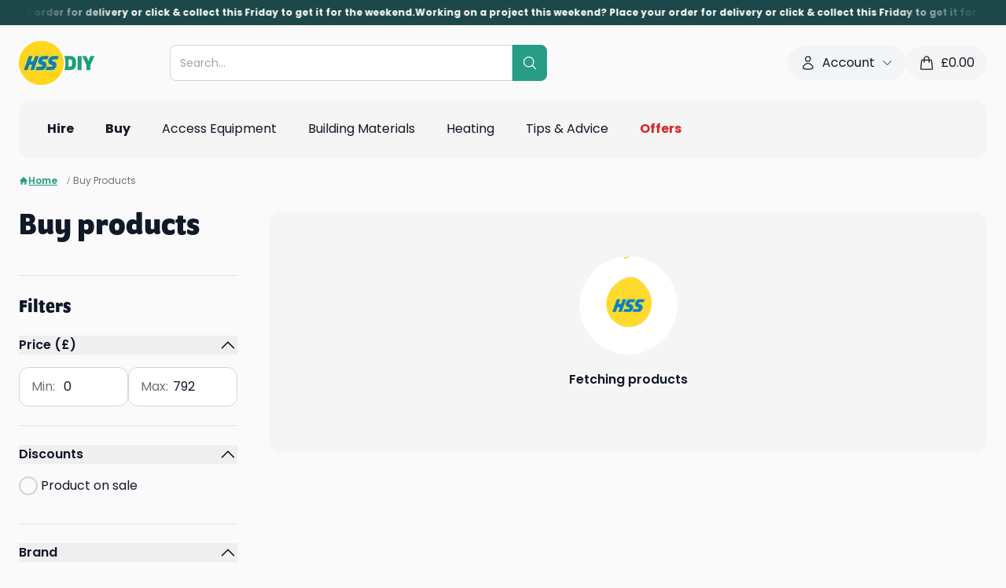

--- FILE ---
content_type: text/html; charset=utf-8
request_url: https://www.hss.com/buy/p
body_size: 91947
content:
<!DOCTYPE html><html lang="en"><head><meta charSet="utf-8"/><meta name="viewport" content="width=device-width, initial-scale=1, maximum-scale=1, user-scalable=no"/><link rel="stylesheet" href="/assets/trustpilot-ykbntGkg.css"/><link rel="stylesheet" href="/assets/tailwind-CSk1HnH5.css"/><link rel="stylesheet" href="https://use.typekit.net/ubt6xee.css"/><link rel="icon" href="/favicon.png" type="image/png"/><title>Buy products</title><meta name="robots" content="index, follow"/><link rel="canonical" href="https://www.hss.com/buy/p"/><meta property="og:url" content="https://www.hss.com/buy/p"/></head><body class="bg-neutral-50 text-gray-900"><div class="bg-emerald-green p-2 text-center text-xs text-white"><div class="marquee-wrapper container"><div class="group flex overflow-hidden flex-row gap-[3rem] [--duration:15s]" style="mask-image:linear-gradient(to right, transparent 0%, rgba(0, 0, 0, 1.0) 10%, rgba(0, 0, 0, 1.0) 90%, transparent 100%);-webkit-mask-image:linear-gradient(to right, transparent 0%, rgba(0, 0, 0, 1.0) 10%, rgba(0, 0, 0, 1.0) 90%, transparent 100%)"><div class="flex justify-around shrink-0 animate-marquee-left flex-row group-hover:[animation-play-state:paused] gap-[3rem] [--gap:3rem] marquee-wrapper__item"><p><span class="font-bold">Working on a project this weekend? Place your order for delivery or click &amp; collect this Friday to get it for the weekend. </span></p></div><div class="flex justify-around shrink-0 animate-marquee-left flex-row group-hover:[animation-play-state:paused] gap-[3rem] [--gap:3rem] marquee-wrapper__item"><p><span class="font-bold">Working on a project this weekend? Place your order for delivery or click &amp; collect this Friday to get it for the weekend. </span></p></div><div class="flex justify-around shrink-0 animate-marquee-left flex-row group-hover:[animation-play-state:paused] gap-[3rem] [--gap:3rem] marquee-wrapper__item"><p><span class="font-bold">Working on a project this weekend? Place your order for delivery or click &amp; collect this Friday to get it for the weekend. </span></p></div><div class="flex justify-around shrink-0 animate-marquee-left flex-row group-hover:[animation-play-state:paused] gap-[3rem] [--gap:3rem] marquee-wrapper__item"><p><span class="font-bold">Working on a project this weekend? Place your order for delivery or click &amp; collect this Friday to get it for the weekend. </span></p></div><div class="flex justify-around shrink-0 animate-marquee-left flex-row group-hover:[animation-play-state:paused] gap-[3rem] [--gap:3rem] marquee-wrapper__item"><p><span class="font-bold">Working on a project this weekend? Place your order for delivery or click &amp; collect this Friday to get it for the weekend. </span></p></div></div></div></div><div class="bg-neutral-50"><div class="container pt-5"><div class=" flex flex-wrap items-center justify-between gap-5 md:flex-nowrap mb-5"><div class="order-1"><a data-discover="true" href="/"><img src="https://cdn.sanity.io/images/59eiozc2/production/ab885540f93df66cf8d72c3c290322718479a167-578x337.png?h=56&amp;auto=format" alt="proservice logo" class="h-14" height="56" width="auto"/></a></div><div class="order-5 flex w-full md:order-2 md:w-auto md:flex-1 md:justify-center"><div class="w-full md:max-w-[30rem]"><div class="relative z-30 w-full"><form method="get" action="/p" data-cs-encrypt="true" class="relative z-[3] flex w-full" data-discover="true"><div class="relative w-full"><input data-cs-encrypt="true" name="query" type="text" autoComplete="off" class="w-full max-w-full rounded-l-lg border border-neutral-300 py-3 pl-3 pr-8 text-sm outline-none" placeholder="Search..." value=""/></div><button class="flex cursor-pointer items-center rounded-r-lg bg-teal-green p-3 text-white"><svg xmlns="http://www.w3.org/2000/svg" fill="none" viewBox="0 0 24 24" stroke-width="1.5" stroke="currentColor" aria-hidden="true" data-slot="icon" class="size-5"><path stroke-linecap="round" stroke-linejoin="round" d="m21 21-5.197-5.197m0 0A7.5 7.5 0 1 0 5.196 5.196a7.5 7.5 0 0 0 10.607 10.607Z"></path></svg></button></form><div class="absolute -left-[10px] -top-[10px] w-[calc(100%+20px)] md:-left-[15px] md:-top-[15px] md:w-[calc(100%+30px)] hidden"><div class="w-full rounded-xl bg-neutral-50 px-5 pb-5 pt-20 text-left shadow-md"><div class="max-h-64 overflow-y-auto pr-5"><div><h5 class="mb-3 font-semibold">Popular searches</h5><ul><li class="mb-1"><button class="pointer-events-auto flex w-full items-center hover:bg-gray-100"><svg xmlns="http://www.w3.org/2000/svg" fill="none" viewBox="0 0 24 24" stroke-width="1.5" stroke="currentColor" aria-hidden="true" data-slot="icon" class="mr-1 size-4"><path stroke-linecap="round" stroke-linejoin="round" d="m21 21-5.197-5.197m0 0A7.5 7.5 0 1 0 5.196 5.196a7.5 7.5 0 0 0 10.607 10.607Z"></path></svg>Ladder</button></li><li class="mb-1"><button class="pointer-events-auto flex w-full items-center hover:bg-gray-100"><svg xmlns="http://www.w3.org/2000/svg" fill="none" viewBox="0 0 24 24" stroke-width="1.5" stroke="currentColor" aria-hidden="true" data-slot="icon" class="mr-1 size-4"><path stroke-linecap="round" stroke-linejoin="round" d="m21 21-5.197-5.197m0 0A7.5 7.5 0 1 0 5.196 5.196a7.5 7.5 0 0 0 10.607 10.607Z"></path></svg>Dehumidifier</button></li><li class="mb-1"><button class="pointer-events-auto flex w-full items-center hover:bg-gray-100"><svg xmlns="http://www.w3.org/2000/svg" fill="none" viewBox="0 0 24 24" stroke-width="1.5" stroke="currentColor" aria-hidden="true" data-slot="icon" class="mr-1 size-4"><path stroke-linecap="round" stroke-linejoin="round" d="m21 21-5.197-5.197m0 0A7.5 7.5 0 1 0 5.196 5.196a7.5 7.5 0 0 0 10.607 10.607Z"></path></svg>Tower</button></li><li class="mb-1"><button class="pointer-events-auto flex w-full items-center hover:bg-gray-100"><svg xmlns="http://www.w3.org/2000/svg" fill="none" viewBox="0 0 24 24" stroke-width="1.5" stroke="currentColor" aria-hidden="true" data-slot="icon" class="mr-1 size-4"><path stroke-linecap="round" stroke-linejoin="round" d="m21 21-5.197-5.197m0 0A7.5 7.5 0 1 0 5.196 5.196a7.5 7.5 0 0 0 10.607 10.607Z"></path></svg>Heater</button></li><li class="mb-1"><button class="pointer-events-auto flex w-full items-center hover:bg-gray-100"><svg xmlns="http://www.w3.org/2000/svg" fill="none" viewBox="0 0 24 24" stroke-width="1.5" stroke="currentColor" aria-hidden="true" data-slot="icon" class="mr-1 size-4"><path stroke-linecap="round" stroke-linejoin="round" d="m21 21-5.197-5.197m0 0A7.5 7.5 0 1 0 5.196 5.196a7.5 7.5 0 0 0 10.607 10.607Z"></path></svg>Floor sander</button></li></ul></div></div></div></div></div></div></div><div class="order-3 hidden lg:block"><div data-template-id="5419b6ffb0d04a076446a9af" data-style-height="42px" data-style-width="210px" data-stars="4,5" class="trustpilot-widget" data-style-alignment="left" data-locale="en-GB" data-businessunit-id="4bebbd1c00006400050b13eb" data-review-languages="en" data-font-family="Poppins" data-text-color="#232323" data-no-reviews="show" data-fullwidth="true"><a href="https://uk.trustpilot.com/review/www.hss.com" target="_blank" rel="noopener noreferrer" class="flex w-full items-center justify-center"><svg class="-ml-1 mr-3 animate-spin text-teal-green size-5" xmlns="http://www.w3.org/2000/svg" fill="none" viewBox="0 0 24 24"><circle class="opacity-25" cx="12" cy="12" r="10" stroke="currentColor" stroke-width="4"></circle><path class="opacity-75" fill="currentColor" d="M4 12a8 8 0 018-8V0C5.373 0 0 5.373 0 12h4zm2 5.291A7.962 7.962 0 014 12H0c0 3.042 1.135 5.824 3 7.938l3-2.647z"></path></svg></a></div></div><div class="order-4 hidden items-center gap-3 lg:flex"><div class="group relative" data-headlessui-state=""><button class="flex items-center rounded-3xl bg-gray-100 px-4 py-2.5 outline-none" type="button" aria-expanded="false" data-headlessui-state=""><svg xmlns="http://www.w3.org/2000/svg" fill="none" viewBox="0 0 24 24" stroke-width="1.5" stroke="currentColor" aria-hidden="true" data-slot="icon" class="mr-2 size-5"><path stroke-linecap="round" stroke-linejoin="round" d="M15.75 6a3.75 3.75 0 1 1-7.5 0 3.75 3.75 0 0 1 7.5 0ZM4.501 20.118a7.5 7.5 0 0 1 14.998 0A17.933 17.933 0 0 1 12 21.75c-2.676 0-5.216-.584-7.499-1.632Z"></path></svg><span class="mr-2">Account</span><svg xmlns="http://www.w3.org/2000/svg" fill="none" viewBox="0 0 24 24" stroke-width="1.5" stroke="currentColor" aria-hidden="true" data-slot="icon" class="size-4 transition-transform group-data-[open]:rotate-180"><path stroke-linecap="round" stroke-linejoin="round" d="m19.5 8.25-7.5 7.5-7.5-7.5"></path></svg></button></div><span hidden="" style="position:fixed;top:1px;left:1px;width:1px;height:0;padding:0;margin:-1px;overflow:hidden;clip:rect(0, 0, 0, 0);white-space:nowrap;border-width:0;display:none"></span><a class="flex items-center rounded-3xl bg-neutral-100 px-4 py-2.5" data-discover="true" href="/basket"><svg xmlns="http://www.w3.org/2000/svg" fill="none" viewBox="0 0 24 24" stroke-width="1.5" stroke="currentColor" aria-hidden="true" data-slot="icon" class="mr-2 size-5"><path stroke-linecap="round" stroke-linejoin="round" d="M15.75 10.5V6a3.75 3.75 0 1 0-7.5 0v4.5m11.356-1.993 1.263 12c.07.665-.45 1.243-1.119 1.243H4.25a1.125 1.125 0 0 1-1.12-1.243l1.264-12A1.125 1.125 0 0 1 5.513 7.5h12.974c.576 0 1.059.435 1.119 1.007ZM8.625 10.5a.375.375 0 1 1-.75 0 .375.375 0 0 1 .75 0Zm7.5 0a.375.375 0 1 1-.75 0 .375.375 0 0 1 .75 0Z"></path></svg><span>£<!-- -->0.00</span></a></div><div class="order-2 flex flex-wrap items-center gap-2 md:order-5 lg:hidden"><a class="flex items-center rounded-3xl bg-neutral-100 px-4 py-2.5" data-discover="true" href="/basket"><svg xmlns="http://www.w3.org/2000/svg" fill="none" viewBox="0 0 24 24" stroke-width="1.5" stroke="currentColor" aria-hidden="true" data-slot="icon" class="mr-2 size-5"><path stroke-linecap="round" stroke-linejoin="round" d="M15.75 10.5V6a3.75 3.75 0 1 0-7.5 0v4.5m11.356-1.993 1.263 12c.07.665-.45 1.243-1.119 1.243H4.25a1.125 1.125 0 0 1-1.12-1.243l1.264-12A1.125 1.125 0 0 1 5.513 7.5h12.974c.576 0 1.059.435 1.119 1.007ZM8.625 10.5a.375.375 0 1 1-.75 0 .375.375 0 0 1 .75 0Zm7.5 0a.375.375 0 1 1-.75 0 .375.375 0 0 1 .75 0Z"></path></svg><span class="text-sm">£<!-- -->0.00</span></a><a class="flex size-10 items-center justify-center rounded-full bg-neutral-100" data-discover="true" href="/account/my-details"><svg xmlns="http://www.w3.org/2000/svg" fill="none" viewBox="0 0 24 24" stroke-width="1.5" stroke="currentColor" aria-hidden="true" data-slot="icon" class="size-5"><path stroke-linecap="round" stroke-linejoin="round" d="M15.75 6a3.75 3.75 0 1 1-7.5 0 3.75 3.75 0 0 1 7.5 0ZM4.501 20.118a7.5 7.5 0 0 1 14.998 0A17.933 17.933 0 0 1 12 21.75c-2.676 0-5.216-.584-7.499-1.632Z"></path></svg></a><button class="flex size-10 items-center justify-center rounded-full bg-neutral-100"><svg xmlns="http://www.w3.org/2000/svg" fill="none" viewBox="0 0 24 24" stroke-width="1.5" stroke="currentColor" aria-hidden="true" data-slot="icon" class="size-6"><path stroke-linecap="round" stroke-linejoin="round" d="M3.75 6.75h16.5M3.75 12h16.5m-16.5 5.25h16.5"></path></svg></button></div></div><div class="relative hidden items-center justify-between rounded-t-2xl bg-neutral-100 px-6 lg:flex rounded-b-2xl"><ul class="-mx-2 flex"><li class="group/grandparent px-1 xl:px-2"><a class="text-left inline-block border-b-2 border-transparent px-3 py-6" data-discover="true" href="/hire"><div class="flex w-full items-center justify-between"><div class="flex w-full items-center"><div class="font-bold">Hire</div></div></div></a><div class="absolute left-0 top-full z-10 w-full rounded-b-lg bg-white shadow-md hidden"><div class="grid h-[30rem] w-full grid-cols-3 overflow-hidden"><div class="flex min-h-full flex-col overflow-y-auto py-3"><div class="px-3"><a class="text-left inline-block w-full rounded-lg p-3" data-discover="true" href="/hire/c/access"><div class="flex w-full items-center justify-between"><div class="flex w-full items-center"><img class="mr-2 max-w-10" src="https://cdn.sanity.io/images/59eiozc2/production/ee21649c1e7b9fdc9f93013e95e420adc4175464-308x370.png?w=150&amp;auto=format" alt="Access Equipment" width="150" height="auto" loading="lazy"/><div class="">Access Equipment</div></div><svg xmlns="http://www.w3.org/2000/svg" fill="none" viewBox="0 0 24 24" stroke-width="1.5" stroke="currentColor" aria-hidden="true" data-slot="icon" class="ml-3 size-4"><path stroke-linecap="round" stroke-linejoin="round" d="m8.25 4.5 7.5 7.5-7.5 7.5"></path></svg></div></a></div><div class="px-3"><a class="text-left inline-block w-full rounded-lg p-3" data-discover="true" href="/hire/c/air-con-cooling"><div class="flex w-full items-center justify-between"><div class="flex w-full items-center"><img class="mr-2 max-w-10" src="https://cdn.sanity.io/images/59eiozc2/production/3309c2469a4a9095d83cd089f85393abfb832f61-308x370.png?w=150&amp;auto=format" alt="Air Conditioner" width="150" height="auto" loading="lazy"/><div class="">Air Con &amp; Cooling</div></div><svg xmlns="http://www.w3.org/2000/svg" fill="none" viewBox="0 0 24 24" stroke-width="1.5" stroke="currentColor" aria-hidden="true" data-slot="icon" class="ml-3 size-4"><path stroke-linecap="round" stroke-linejoin="round" d="m8.25 4.5 7.5 7.5-7.5 7.5"></path></svg></div></a></div><div class="px-3"><a class="text-left inline-block w-full rounded-lg p-3" data-discover="true" href="/hire/c/breaking-drilling"><div class="flex w-full items-center justify-between"><div class="flex w-full items-center"><img class="mr-2 max-w-10" src="https://cdn.sanity.io/images/59eiozc2/production/af6d4217a9b3454f3145230b3007ade0559f8665-308x370.png?w=150&amp;auto=format" alt="Breaker" width="150" height="auto" loading="lazy"/><div class="">Breaking &amp; Drilling</div></div><svg xmlns="http://www.w3.org/2000/svg" fill="none" viewBox="0 0 24 24" stroke-width="1.5" stroke="currentColor" aria-hidden="true" data-slot="icon" class="ml-3 size-4"><path stroke-linecap="round" stroke-linejoin="round" d="m8.25 4.5 7.5 7.5-7.5 7.5"></path></svg></div></a></div><div class="px-3"><a class="text-left inline-block w-full rounded-lg p-3" data-discover="true" href="/hire/c/building-siteworks"><div class="flex w-full items-center justify-between"><div class="flex w-full items-center"><img class="mr-2 max-w-10" src="https://cdn.sanity.io/images/59eiozc2/production/001bd1d5fc43068b7e8a6bacb7dbea15fdefe8a2-308x370.png?w=150&amp;auto=format" alt="Siteworks" width="150" height="auto" loading="lazy"/><div class="">Building &amp; Siteworks</div></div><svg xmlns="http://www.w3.org/2000/svg" fill="none" viewBox="0 0 24 24" stroke-width="1.5" stroke="currentColor" aria-hidden="true" data-slot="icon" class="ml-3 size-4"><path stroke-linecap="round" stroke-linejoin="round" d="m8.25 4.5 7.5 7.5-7.5 7.5"></path></svg></div></a></div><div class="px-3"><a class="text-left inline-block w-full rounded-lg p-3" data-discover="true" href="/hire/c/cleaning-floorcare"><div class="flex w-full items-center justify-between"><div class="flex w-full items-center"><img class="mr-2 max-w-10" src="https://cdn.sanity.io/images/59eiozc2/production/759db13cdbcd01c5be0fbd8139845396fcd0db9f-308x370.png?w=150&amp;auto=format" alt="Cleaning" width="150" height="auto" loading="lazy"/><div class="">Cleaning</div></div><svg xmlns="http://www.w3.org/2000/svg" fill="none" viewBox="0 0 24 24" stroke-width="1.5" stroke="currentColor" aria-hidden="true" data-slot="icon" class="ml-3 size-4"><path stroke-linecap="round" stroke-linejoin="round" d="m8.25 4.5 7.5 7.5-7.5 7.5"></path></svg></div></a></div><div class="px-3"><a class="text-left inline-block w-full rounded-lg p-3" data-discover="true" href="/hire/c/concreting-compaction"><div class="flex w-full items-center justify-between"><div class="flex w-full items-center"><img class="mr-2 max-w-10" src="https://cdn.sanity.io/images/59eiozc2/production/99874440e90034ab6fcfa4032cf0836536d83f13-308x370.png?w=150&amp;auto=format" alt="Concreting and Compaction" width="150" height="auto" loading="lazy"/><div class="">Concreting &amp; Compaction</div></div><svg xmlns="http://www.w3.org/2000/svg" fill="none" viewBox="0 0 24 24" stroke-width="1.5" stroke="currentColor" aria-hidden="true" data-slot="icon" class="ml-3 size-4"><path stroke-linecap="round" stroke-linejoin="round" d="m8.25 4.5 7.5 7.5-7.5 7.5"></path></svg></div></a></div><div class="px-3"><a class="text-left inline-block w-full rounded-lg p-3" data-discover="true" href="/hire/c/decorating-tools"><div class="flex w-full items-center justify-between"><div class="flex w-full items-center"><img class="mr-2 max-w-10" src="https://cdn.sanity.io/images/59eiozc2/production/ae7c31e55f6d64eb9360832aa288d2fcc5a291d7-308x370.png?w=150&amp;auto=format" alt="Decorating Tools &amp; Equipment" width="150" height="auto" loading="lazy"/><div class="">Decorating Tools &amp; Equipment</div></div><svg xmlns="http://www.w3.org/2000/svg" fill="none" viewBox="0 0 24 24" stroke-width="1.5" stroke="currentColor" aria-hidden="true" data-slot="icon" class="ml-3 size-4"><path stroke-linecap="round" stroke-linejoin="round" d="m8.25 4.5 7.5 7.5-7.5 7.5"></path></svg></div></a></div><div class="px-3"><a class="text-left inline-block w-full rounded-lg p-3" data-discover="true" href="/hire/c/heating"><div class="flex w-full items-center justify-between"><div class="flex w-full items-center"><img class="mr-2 max-w-10" src="https://cdn.sanity.io/images/59eiozc2/production/93320dc53ee06b7d62bb6ee0370f15c2dc73f7ae-308x370.png?w=150&amp;auto=format" alt="Heating" width="150" height="auto" loading="lazy"/><div class="">Heating</div></div><svg xmlns="http://www.w3.org/2000/svg" fill="none" viewBox="0 0 24 24" stroke-width="1.5" stroke="currentColor" aria-hidden="true" data-slot="icon" class="ml-3 size-4"><path stroke-linecap="round" stroke-linejoin="round" d="m8.25 4.5 7.5 7.5-7.5 7.5"></path></svg></div></a></div><div class="px-3"><a class="text-left inline-block w-full rounded-lg p-3" data-discover="true" href="/hire/c/lifting-handling"><div class="flex w-full items-center justify-between"><div class="flex w-full items-center"><img class="mr-2 max-w-10" src="https://cdn.sanity.io/images/59eiozc2/production/36a2234f08ecf38d3d74dc9400170e83d0dd0747-308x370.png?w=150&amp;auto=format" alt="Lift &amp; Shift" width="150" height="auto" loading="lazy"/><div class="">Lift &amp; Shift</div></div><svg xmlns="http://www.w3.org/2000/svg" fill="none" viewBox="0 0 24 24" stroke-width="1.5" stroke="currentColor" aria-hidden="true" data-slot="icon" class="ml-3 size-4"><path stroke-linecap="round" stroke-linejoin="round" d="m8.25 4.5 7.5 7.5-7.5 7.5"></path></svg></div></a></div><div class="px-3"><a class="text-left inline-block w-full rounded-lg p-3" data-discover="true" href="/hire/c/lighting"><div class="flex w-full items-center justify-between"><div class="flex w-full items-center"><img class="mr-2 max-w-10" src="https://cdn.sanity.io/images/59eiozc2/production/34f04d02e5dcf15f941d2e3a68650681ef8a2728-308x370.png?w=150&amp;auto=format" alt="Lighting" width="150" height="auto" loading="lazy"/><div class="">Lighting</div></div><svg xmlns="http://www.w3.org/2000/svg" fill="none" viewBox="0 0 24 24" stroke-width="1.5" stroke="currentColor" aria-hidden="true" data-slot="icon" class="ml-3 size-4"><path stroke-linecap="round" stroke-linejoin="round" d="m8.25 4.5 7.5 7.5-7.5 7.5"></path></svg></div></a></div><div class="px-3"><a class="text-left inline-block w-full rounded-lg p-3" data-discover="true" href="/hire/c/outdoor-gardening"><div class="flex w-full items-center justify-between"><div class="flex w-full items-center"><img class="mr-2 max-w-10" src="https://cdn.sanity.io/images/59eiozc2/production/e1004e7ecb158bca0c112c6283dfa1ea8f5ffaba-308x370.png?w=150&amp;auto=format" alt="Outdoor &amp; Gardening" width="150" height="auto" loading="lazy"/><div class="">Outdoor &amp; Gardening</div></div><svg xmlns="http://www.w3.org/2000/svg" fill="none" viewBox="0 0 24 24" stroke-width="1.5" stroke="currentColor" aria-hidden="true" data-slot="icon" class="ml-3 size-4"><path stroke-linecap="round" stroke-linejoin="round" d="m8.25 4.5 7.5 7.5-7.5 7.5"></path></svg></div></a></div><div class="px-3"><a class="text-left inline-block w-full rounded-lg p-3" data-discover="true" href="/hire/c/plumbing-pipework"><div class="flex w-full items-center justify-between"><div class="flex w-full items-center"><img class="mr-2 max-w-10" src="https://cdn.sanity.io/images/59eiozc2/production/7b276753402415726565e9acd8d55d003981659c-308x370.png?w=150&amp;auto=format" alt="Plumbing &amp; Pipework" width="150" height="auto" loading="lazy"/><div class="">Plumbing &amp; Pipework</div></div><svg xmlns="http://www.w3.org/2000/svg" fill="none" viewBox="0 0 24 24" stroke-width="1.5" stroke="currentColor" aria-hidden="true" data-slot="icon" class="ml-3 size-4"><path stroke-linecap="round" stroke-linejoin="round" d="m8.25 4.5 7.5 7.5-7.5 7.5"></path></svg></div></a></div><div class="px-3"><a class="text-left inline-block w-full rounded-lg p-3" data-discover="true" href="/hire/c/power"><div class="flex w-full items-center justify-between"><div class="flex w-full items-center"><img class="mr-2 max-w-10" src="https://cdn.sanity.io/images/59eiozc2/production/a915fab30f162e072a8480d66144e0d123a41e74-308x370.png?w=150&amp;auto=format" alt="Power" width="150" height="auto" loading="lazy"/><div class="">Power</div></div><svg xmlns="http://www.w3.org/2000/svg" fill="none" viewBox="0 0 24 24" stroke-width="1.5" stroke="currentColor" aria-hidden="true" data-slot="icon" class="ml-3 size-4"><path stroke-linecap="round" stroke-linejoin="round" d="m8.25 4.5 7.5 7.5-7.5 7.5"></path></svg></div></a></div><div class="px-3"><a class="text-left inline-block w-full rounded-lg p-3" data-discover="true" href="/hire/c/powered-access"><div class="flex w-full items-center justify-between"><div class="flex w-full items-center"><img class="mr-2 max-w-10" src="https://cdn.sanity.io/images/59eiozc2/production/a6aa174928c5be56b4a89057c325ae70d40a22b8-308x370.png?w=150&amp;auto=format" alt="Powered Access" width="150" height="auto" loading="lazy"/><div class="">Powered Access</div></div><svg xmlns="http://www.w3.org/2000/svg" fill="none" viewBox="0 0 24 24" stroke-width="1.5" stroke="currentColor" aria-hidden="true" data-slot="icon" class="ml-3 size-4"><path stroke-linecap="round" stroke-linejoin="round" d="m8.25 4.5 7.5 7.5-7.5 7.5"></path></svg></div></a></div><div class="px-3"><a class="text-left inline-block w-full rounded-lg p-3" data-discover="true" href="/hire/c/pumping-drying"><div class="flex w-full items-center justify-between"><div class="flex w-full items-center"><img class="mr-2 max-w-10" src="https://cdn.sanity.io/images/59eiozc2/production/3cb96d888ff0d026cedc39964db55fda0fbe771a-308x370.png?w=150&amp;auto=format" alt="Pumping &amp; Drying" width="150" height="auto" loading="lazy"/><div class="">Pumping &amp; Drying</div></div><svg xmlns="http://www.w3.org/2000/svg" fill="none" viewBox="0 0 24 24" stroke-width="1.5" stroke="currentColor" aria-hidden="true" data-slot="icon" class="ml-3 size-4"><path stroke-linecap="round" stroke-linejoin="round" d="m8.25 4.5 7.5 7.5-7.5 7.5"></path></svg></div></a></div><div class="px-3"><a class="text-left inline-block w-full rounded-lg p-3" data-discover="true" href="/hire/c/safety-ventilation-extraction"><div class="flex w-full items-center justify-between"><div class="flex w-full items-center"><img class="mr-2 max-w-10" src="https://cdn.sanity.io/images/59eiozc2/production/b9b048abe685f658c0f0243dcc99a4442ec056ef-308x370.png?w=150&amp;auto=format" alt="Safety, Ventilation &amp; Extraction" width="150" height="auto" loading="lazy"/><div class="">Safety, Ventilation &amp; Extraction</div></div><svg xmlns="http://www.w3.org/2000/svg" fill="none" viewBox="0 0 24 24" stroke-width="1.5" stroke="currentColor" aria-hidden="true" data-slot="icon" class="ml-3 size-4"><path stroke-linecap="round" stroke-linejoin="round" d="m8.25 4.5 7.5 7.5-7.5 7.5"></path></svg></div></a></div><div class="px-3"><a class="text-left inline-block w-full rounded-lg p-3" data-discover="true" href="/hire/c/sanding-fixing"><div class="flex w-full items-center justify-between"><div class="flex w-full items-center"><img class="mr-2 max-w-10" src="https://cdn.sanity.io/images/59eiozc2/production/e98ab960f56c12388d83f716500c6514c98f2ae7-308x370.png?w=150&amp;auto=format" alt="Sanding &amp; Fixing" width="150" height="auto" loading="lazy"/><div class="">Sanding &amp; Fixing</div></div><svg xmlns="http://www.w3.org/2000/svg" fill="none" viewBox="0 0 24 24" stroke-width="1.5" stroke="currentColor" aria-hidden="true" data-slot="icon" class="ml-3 size-4"><path stroke-linecap="round" stroke-linejoin="round" d="m8.25 4.5 7.5 7.5-7.5 7.5"></path></svg></div></a></div><div class="px-3"><a class="text-left inline-block w-full rounded-lg p-3" data-discover="true" href="/hire/c/sawing-cutting"><div class="flex w-full items-center justify-between"><div class="flex w-full items-center"><img class="mr-2 max-w-10" src="https://cdn.sanity.io/images/59eiozc2/production/726f0b0f8b811a5f95a11b60542ed64c8c87a253-308x370.png?w=150&amp;auto=format" alt="Sawing &amp; Cutting" width="150" height="auto" loading="lazy"/><div class="">Sawing &amp; Cutting</div></div><svg xmlns="http://www.w3.org/2000/svg" fill="none" viewBox="0 0 24 24" stroke-width="1.5" stroke="currentColor" aria-hidden="true" data-slot="icon" class="ml-3 size-4"><path stroke-linecap="round" stroke-linejoin="round" d="m8.25 4.5 7.5 7.5-7.5 7.5"></path></svg></div></a></div><div class="px-3"><a class="text-left inline-block w-full rounded-lg p-3" data-discover="true" href="/buy/c/skips-waste-removal"><div class="flex w-full items-center justify-between"><div class="flex w-full items-center"><img class="mr-2 max-w-10" src="https://cdn.sanity.io/images/59eiozc2/production/540b643ef4390e4af1af404e16ce490e4b4bafc5-308x370.png?w=150&amp;auto=format" width="150" height="auto" loading="lazy"/><div class="">Skips &amp; Waste Removal</div></div><svg xmlns="http://www.w3.org/2000/svg" fill="none" viewBox="0 0 24 24" stroke-width="1.5" stroke="currentColor" aria-hidden="true" data-slot="icon" class="ml-3 size-4"><path stroke-linecap="round" stroke-linejoin="round" d="m8.25 4.5 7.5 7.5-7.5 7.5"></path></svg></div></a></div><div class="px-3"><a class="text-left inline-block w-full rounded-lg p-3" data-discover="true" href="/hire/c/surveying-location"><div class="flex w-full items-center justify-between"><div class="flex w-full items-center"><img class="mr-2 max-w-10" src="https://cdn.sanity.io/images/59eiozc2/production/334e553034337386e7de606a28d6c9a2232cae5f-308x370.png?w=150&amp;auto=format" alt="Surveying &amp; Location" width="150" height="auto" loading="lazy"/><div class="">Surveying &amp; Location</div></div><svg xmlns="http://www.w3.org/2000/svg" fill="none" viewBox="0 0 24 24" stroke-width="1.5" stroke="currentColor" aria-hidden="true" data-slot="icon" class="ml-3 size-4"><path stroke-linecap="round" stroke-linejoin="round" d="m8.25 4.5 7.5 7.5-7.5 7.5"></path></svg></div></a></div><div class="px-3"><a class="text-left inline-block w-full rounded-lg p-3" data-discover="true" href="/hire/c/welding"><div class="flex w-full items-center justify-between"><div class="flex w-full items-center"><img class="mr-2 max-w-10" src="https://cdn.sanity.io/images/59eiozc2/production/87624d13d53eb495c612741140d2c3ab3fea3bbc-308x370.png?w=150&amp;auto=format" alt="Welding" width="150" height="auto" loading="lazy"/><div class="">Welding</div></div><svg xmlns="http://www.w3.org/2000/svg" fill="none" viewBox="0 0 24 24" stroke-width="1.5" stroke="currentColor" aria-hidden="true" data-slot="icon" class="ml-3 size-4"><path stroke-linecap="round" stroke-linejoin="round" d="m8.25 4.5 7.5 7.5-7.5 7.5"></path></svg></div></a></div></div><div class="min-h-full overflow-y-auto py-3"></div><div class="relative h-full"><div class="splide h-full w-full"><div class="splide__track"><ul class="splide__list"><li class="splide__slide"><div class="relative h-full w-full"><div class="absolute left-0 top-0 z-[1] flex h-full w-full flex-col justify-end bg-black/20 px-5 py-10"><h4 class="mb-5 block text-xl font-bold text-white">What You Can &amp; Can&#x27;t Put in a Skip</h4><div><a class="hss-button group/button inline-block whitespace-nowrap rounded-full border px-4 py-2 md:px-5 md:py-3 font-semibold transition-all duration-300 cursor-pointer text-center bg-vibrant-green border-vibrant-green text-neutral-900 hover:bg-vibrant-green hover:brightness-90 hover:border-vibrant-green disabled:bg-neutral-300 disabled:border-neutral-300 disabled:text-neutral-500 disabled:pointer-events-none" data-discover="true" href="/blog/health-and-safety/tips-and-advice/what-you-can-and-can-t-put-in-a-skip"><span class=""><span class="inline-block">Learn more</span></span></a></div></div><img class="absolute left-0 top-0 h-full w-full object-cover" src="https://cdn.sanity.io/images/59eiozc2/production/52d8b61edbacde00cc1cdb96c45f3072fbbff251-760x617.jpg?w=768&amp;auto=format" alt="skip on driveway" width="768" height="auto" loading="lazy"/></div></li></ul></div></div></div></div></div></li><li class="group/grandparent px-1 xl:px-2"><a class="text-left inline-block border-b-2 border-transparent px-3 py-6" data-discover="true" href="/buy"><div class="flex w-full items-center justify-between"><div class="flex w-full items-center"><div class="font-bold">Buy</div></div></div></a><div class="absolute left-0 top-full z-10 w-full rounded-b-lg bg-white shadow-md hidden"><div class="grid h-[30rem] w-full grid-cols-3 overflow-hidden"><div class="flex min-h-full flex-col overflow-y-auto py-3"><div class="px-3"><a class="text-left inline-block w-full rounded-lg p-3" data-discover="true" href="/buy/c/plaster-dry-lining"><div class="flex w-full items-center justify-between"><div class="flex w-full items-center"><img class="mr-2 max-w-10" src="https://cdn.sanity.io/images/59eiozc2/production/4996c4cc8cba2137a22586600eb1c1d8be686805-308x370.png?w=150&amp;auto=format" alt="Plaster &amp; Dry Lining" width="150" height="auto" loading="lazy"/><div class="">Plaster &amp; Dry Lining</div></div><svg xmlns="http://www.w3.org/2000/svg" fill="none" viewBox="0 0 24 24" stroke-width="1.5" stroke="currentColor" aria-hidden="true" data-slot="icon" class="ml-3 size-4"><path stroke-linecap="round" stroke-linejoin="round" d="m8.25 4.5 7.5 7.5-7.5 7.5"></path></svg></div></a></div><div class="px-3"><a class="text-left inline-block w-full rounded-lg p-3" data-discover="true" href="/buy/c/roofing-drainage"><div class="flex w-full items-center justify-between"><div class="flex w-full items-center"><img class="mr-2 max-w-10" src="https://cdn.sanity.io/images/59eiozc2/production/8f6a4dd207a9bfe8b6cfa478f44f1b833879dc96-308x370.png?w=150&amp;auto=format" alt="Roofing &amp; Drainage" width="150" height="auto" loading="lazy"/><div class="">Roofing &amp; Drainage</div></div><svg xmlns="http://www.w3.org/2000/svg" fill="none" viewBox="0 0 24 24" stroke-width="1.5" stroke="currentColor" aria-hidden="true" data-slot="icon" class="ml-3 size-4"><path stroke-linecap="round" stroke-linejoin="round" d="m8.25 4.5 7.5 7.5-7.5 7.5"></path></svg></div></a></div><div class="px-3"><a class="text-left inline-block w-full rounded-lg p-3" data-discover="true" href="/buy/c/painting-decorating"><div class="flex w-full items-center justify-between"><div class="flex w-full items-center"><img class="mr-2 max-w-10" src="https://cdn.sanity.io/images/59eiozc2/production/9cddf3d7e223d86ee3749864d6b4ce35f4377542-308x370.png?w=150&amp;auto=format" alt="Painting &amp; Decorating" width="150" height="auto" loading="lazy"/><div class="">Painting &amp; Decorating</div></div><svg xmlns="http://www.w3.org/2000/svg" fill="none" viewBox="0 0 24 24" stroke-width="1.5" stroke="currentColor" aria-hidden="true" data-slot="icon" class="ml-3 size-4"><path stroke-linecap="round" stroke-linejoin="round" d="m8.25 4.5 7.5 7.5-7.5 7.5"></path></svg></div></a></div><div class="px-3"><a class="text-left inline-block w-full rounded-lg p-3" data-discover="true" href="/buy/c/timber-joinery"><div class="flex w-full items-center justify-between"><div class="flex w-full items-center"><img class="mr-2 max-w-10" src="https://cdn.sanity.io/images/59eiozc2/production/73bf8e41e2aeb1f713c54a479e17ccf68eaa361a-308x370.png?w=150&amp;auto=format" alt="Timber &amp; Joinery" width="150" height="auto" loading="lazy"/><div class="">Timber &amp; Joinery</div></div><svg xmlns="http://www.w3.org/2000/svg" fill="none" viewBox="0 0 24 24" stroke-width="1.5" stroke="currentColor" aria-hidden="true" data-slot="icon" class="ml-3 size-4"><path stroke-linecap="round" stroke-linejoin="round" d="m8.25 4.5 7.5 7.5-7.5 7.5"></path></svg></div></a></div><div class="px-3"><a class="text-left inline-block w-full rounded-lg p-3" data-discover="true" href="/buy/c/building-materials-equipment"><div class="flex w-full items-center justify-between"><div class="flex w-full items-center"><img class="mr-2 max-w-10" src="https://cdn.sanity.io/images/59eiozc2/production/3663fcf483d7fe7224a97f595149bc76fb362235-308x370.png?w=150&amp;auto=format" alt="Building Materials &amp; Equipment" width="150" height="auto" loading="lazy"/><div class="">Building Materials &amp; Equipment</div></div><svg xmlns="http://www.w3.org/2000/svg" fill="none" viewBox="0 0 24 24" stroke-width="1.5" stroke="currentColor" aria-hidden="true" data-slot="icon" class="ml-3 size-4"><path stroke-linecap="round" stroke-linejoin="round" d="m8.25 4.5 7.5 7.5-7.5 7.5"></path></svg></div></a></div><div class="px-3"><a class="text-left inline-block w-full rounded-lg p-3" data-discover="true" href="/buy/c/garden-landscaping"><div class="flex w-full items-center justify-between"><div class="flex w-full items-center"><img class="mr-2 max-w-10" src="https://cdn.sanity.io/images/59eiozc2/production/38a7e195703c85c9d65bc84d02cbf2495355b049-308x370.png?w=150&amp;auto=format" alt="Gardening &amp; Landscaping" width="150" height="auto" loading="lazy"/><div class="">Gardening &amp; Landscaping</div></div><svg xmlns="http://www.w3.org/2000/svg" fill="none" viewBox="0 0 24 24" stroke-width="1.5" stroke="currentColor" aria-hidden="true" data-slot="icon" class="ml-3 size-4"><path stroke-linecap="round" stroke-linejoin="round" d="m8.25 4.5 7.5 7.5-7.5 7.5"></path></svg></div></a></div><div class="px-3"><a class="text-left inline-block w-full rounded-lg p-3" data-discover="true" href="/buy/c/kitchens"><div class="flex w-full items-center justify-between"><div class="flex w-full items-center"><img class="mr-2 max-w-10" src="https://cdn.sanity.io/images/59eiozc2/production/cf393efaf0357f21e89deca9e205fa6a8b70dbd9-308x370.png?w=150&amp;auto=format" alt="Kitchens" width="150" height="auto" loading="lazy"/><div class="">Kitchens</div></div><svg xmlns="http://www.w3.org/2000/svg" fill="none" viewBox="0 0 24 24" stroke-width="1.5" stroke="currentColor" aria-hidden="true" data-slot="icon" class="ml-3 size-4"><path stroke-linecap="round" stroke-linejoin="round" d="m8.25 4.5 7.5 7.5-7.5 7.5"></path></svg></div></a></div><div class="px-3"><a class="text-left inline-block w-full rounded-lg p-3" data-discover="true" href="/buy/c/abrasives-fillers-sealants-lubricants"><div class="flex w-full items-center justify-between"><div class="flex w-full items-center"><img class="mr-2 max-w-10" src="https://cdn.sanity.io/images/59eiozc2/production/d1ab44b78f64fe5ea19e6b755cd39bb1050f5451-308x370.png?w=150&amp;auto=format" alt="Abrasives, Fillers, Sealants &amp; Lubricants" width="150" height="auto" loading="lazy"/><div class="">Abrasives, Fillers, Sealants &amp; Lubricants</div></div><svg xmlns="http://www.w3.org/2000/svg" fill="none" viewBox="0 0 24 24" stroke-width="1.5" stroke="currentColor" aria-hidden="true" data-slot="icon" class="ml-3 size-4"><path stroke-linecap="round" stroke-linejoin="round" d="m8.25 4.5 7.5 7.5-7.5 7.5"></path></svg></div></a></div><div class="px-3"><a class="text-left inline-block w-full rounded-lg p-3" data-discover="true" href="/buy/c/adhesives-fixings-hardware"><div class="flex w-full items-center justify-between"><div class="flex w-full items-center"><img class="mr-2 max-w-10" src="https://cdn.sanity.io/images/59eiozc2/production/e06f1139d717810f26ffde1ccd5609011997d1aa-308x370.png?w=150&amp;auto=format" alt="Adhesives, Fixings &amp; Hardware" width="150" height="auto" loading="lazy"/><div class="">Adhesives, Fixings &amp; Hardware</div></div><svg xmlns="http://www.w3.org/2000/svg" fill="none" viewBox="0 0 24 24" stroke-width="1.5" stroke="currentColor" aria-hidden="true" data-slot="icon" class="ml-3 size-4"><path stroke-linecap="round" stroke-linejoin="round" d="m8.25 4.5 7.5 7.5-7.5 7.5"></path></svg></div></a></div><div class="px-3"><a class="text-left inline-block w-full rounded-lg p-3" data-discover="true" href="/buy/c/bathrooms"><div class="flex w-full items-center justify-between"><div class="flex w-full items-center"><img class="mr-2 max-w-10" src="https://cdn.sanity.io/images/59eiozc2/production/d019b31a3a54b5ab29345cf303545bfaed1bb187-308x370.png?w=150&amp;auto=format" alt="Bathrooms" width="150" height="auto" loading="lazy"/><div class="">Bathrooms</div></div><svg xmlns="http://www.w3.org/2000/svg" fill="none" viewBox="0 0 24 24" stroke-width="1.5" stroke="currentColor" aria-hidden="true" data-slot="icon" class="ml-3 size-4"><path stroke-linecap="round" stroke-linejoin="round" d="m8.25 4.5 7.5 7.5-7.5 7.5"></path></svg></div></a></div><div class="px-3"><a class="text-left inline-block w-full rounded-lg p-3" data-discover="true" href="/buy/c/doors-windows-stairs"><div class="flex w-full items-center justify-between"><div class="flex w-full items-center"><img class="mr-2 max-w-10" src="https://cdn.sanity.io/images/59eiozc2/production/0905df309ec6f19f2614eb5ac6d1e8dbea72108e-308x370.png?w=150&amp;auto=format" alt="Doors, Windows &amp; Stairs" width="150" height="auto" loading="lazy"/><div class="">Doors, Windows &amp; Stairs</div></div><svg xmlns="http://www.w3.org/2000/svg" fill="none" viewBox="0 0 24 24" stroke-width="1.5" stroke="currentColor" aria-hidden="true" data-slot="icon" class="ml-3 size-4"><path stroke-linecap="round" stroke-linejoin="round" d="m8.25 4.5 7.5 7.5-7.5 7.5"></path></svg></div></a></div><div class="px-3"><a class="text-left inline-block w-full rounded-lg p-3" data-discover="true" href="/buy/c/drill-bits-holesaws"><div class="flex w-full items-center justify-between"><div class="flex w-full items-center"><img class="mr-2 max-w-10" src="https://cdn.sanity.io/images/59eiozc2/production/adb2e78e06860f395f58738b8a0ad544e88487e6-308x370.png?w=150&amp;auto=format" alt="Drill Bits &amp; Holesaws" width="150" height="auto" loading="lazy"/><div class="">Drill Bits &amp; Holesaws</div></div><svg xmlns="http://www.w3.org/2000/svg" fill="none" viewBox="0 0 24 24" stroke-width="1.5" stroke="currentColor" aria-hidden="true" data-slot="icon" class="ml-3 size-4"><path stroke-linecap="round" stroke-linejoin="round" d="m8.25 4.5 7.5 7.5-7.5 7.5"></path></svg></div></a></div><div class="px-3"><a class="text-left inline-block w-full rounded-lg p-3" data-discover="true" href="/buy/c/electrical-lighting-ventilation"><div class="flex w-full items-center justify-between"><div class="flex w-full items-center"><img class="mr-2 max-w-10" src="https://cdn.sanity.io/images/59eiozc2/production/fe53b8b0e98bb7288cbba3cfff10edf83559a4a8-308x370.png?w=150&amp;auto=format" alt="Electrical, Lighting &amp; Ventilation" width="150" height="auto" loading="lazy"/><div class="">Electrical, Lighting &amp; Ventilation</div></div><svg xmlns="http://www.w3.org/2000/svg" fill="none" viewBox="0 0 24 24" stroke-width="1.5" stroke="currentColor" aria-hidden="true" data-slot="icon" class="ml-3 size-4"><path stroke-linecap="round" stroke-linejoin="round" d="m8.25 4.5 7.5 7.5-7.5 7.5"></path></svg></div></a></div><div class="px-3"><a class="text-left inline-block w-full rounded-lg p-3" data-discover="true" href="/buy/c/flooring-tiling"><div class="flex w-full items-center justify-between"><div class="flex w-full items-center"><img class="mr-2 max-w-10" src="https://cdn.sanity.io/images/59eiozc2/production/00701522455e0cfc01bdfaec25d736fe0f1b2f73-308x370.png?w=150&amp;auto=format" alt="Flooring &amp; Tiling" width="150" height="auto" loading="lazy"/><div class="">Flooring &amp; Tiling</div></div><svg xmlns="http://www.w3.org/2000/svg" fill="none" viewBox="0 0 24 24" stroke-width="1.5" stroke="currentColor" aria-hidden="true" data-slot="icon" class="ml-3 size-4"><path stroke-linecap="round" stroke-linejoin="round" d="m8.25 4.5 7.5 7.5-7.5 7.5"></path></svg></div></a></div><div class="px-3"><a class="text-left inline-block w-full rounded-lg p-3" data-discover="true" href="/buy/c/fuel"><div class="flex w-full items-center justify-between"><div class="flex w-full items-center"><img class="mr-2 max-w-10" src="https://cdn.sanity.io/images/59eiozc2/production/a350ced12728abe3fb6d7eec7a78553230466240-80x80.png?w=150&amp;auto=format" alt="Fuel" width="150" height="auto" loading="lazy"/><div class="">Fuel</div></div><svg xmlns="http://www.w3.org/2000/svg" fill="none" viewBox="0 0 24 24" stroke-width="1.5" stroke="currentColor" aria-hidden="true" data-slot="icon" class="ml-3 size-4"><path stroke-linecap="round" stroke-linejoin="round" d="m8.25 4.5 7.5 7.5-7.5 7.5"></path></svg></div></a></div><div class="px-3"><a class="text-left inline-block w-full rounded-lg p-3" data-discover="true" href="/buy/c/hand-tools"><div class="flex w-full items-center justify-between"><div class="flex w-full items-center"><img class="mr-2 max-w-10" src="https://cdn.sanity.io/images/59eiozc2/production/e68f7ffdf93413062183c19f25b8012c2bc1920d-308x370.png?w=150&amp;auto=format" alt="Hand Tools" width="150" height="auto" loading="lazy"/><div class="">Hand Tools</div></div><svg xmlns="http://www.w3.org/2000/svg" fill="none" viewBox="0 0 24 24" stroke-width="1.5" stroke="currentColor" aria-hidden="true" data-slot="icon" class="ml-3 size-4"><path stroke-linecap="round" stroke-linejoin="round" d="m8.25 4.5 7.5 7.5-7.5 7.5"></path></svg></div></a></div><div class="px-3"><a class="text-left inline-block w-full rounded-lg p-3" data-discover="true" href="/buy/c/home-leisure-car-care"><div class="flex w-full items-center justify-between"><div class="flex w-full items-center"><img class="mr-2 max-w-10" src="https://cdn.sanity.io/images/59eiozc2/production/6f8524fd077a9c4ad95c909a0292c6e962aecb20-308x370.png?w=150&amp;auto=format" alt="Home, Leisure &amp; Car Care" width="150" height="auto" loading="lazy"/><div class="">Home, Leisure &amp; Car Care</div></div><svg xmlns="http://www.w3.org/2000/svg" fill="none" viewBox="0 0 24 24" stroke-width="1.5" stroke="currentColor" aria-hidden="true" data-slot="icon" class="ml-3 size-4"><path stroke-linecap="round" stroke-linejoin="round" d="m8.25 4.5 7.5 7.5-7.5 7.5"></path></svg></div></a></div><div class="px-3"><a class="text-left inline-block w-full rounded-lg p-3" data-discover="true" href="/buy/c/nails-nuts-bolts"><div class="flex w-full items-center justify-between"><div class="flex w-full items-center"><img class="mr-2 max-w-10" src="https://cdn.sanity.io/images/59eiozc2/production/eb71a2cae7ff7a08e1b692ff36ce744026c1da61-308x370.png?w=150&amp;auto=format" alt="Nails, Nuts &amp; Bolts" width="150" height="auto" loading="lazy"/><div class="">Nails, Nuts &amp; Bolts</div></div><svg xmlns="http://www.w3.org/2000/svg" fill="none" viewBox="0 0 24 24" stroke-width="1.5" stroke="currentColor" aria-hidden="true" data-slot="icon" class="ml-3 size-4"><path stroke-linecap="round" stroke-linejoin="round" d="m8.25 4.5 7.5 7.5-7.5 7.5"></path></svg></div></a></div><div class="px-3"><a class="text-left inline-block w-full rounded-lg p-3" data-discover="true" href="/buy/c/padlocks-door-locks-security"><div class="flex w-full items-center justify-between"><div class="flex w-full items-center"><img class="mr-2 max-w-10" src="https://cdn.sanity.io/images/59eiozc2/production/1d78c076254d9e1811efc04e17179f09e58032db-308x370.png?w=150&amp;auto=format" alt="Padlocks, Door Locks &amp; Security" width="150" height="auto" loading="lazy"/><div class="">Padlocks, Door Locks &amp; Security</div></div><svg xmlns="http://www.w3.org/2000/svg" fill="none" viewBox="0 0 24 24" stroke-width="1.5" stroke="currentColor" aria-hidden="true" data-slot="icon" class="ml-3 size-4"><path stroke-linecap="round" stroke-linejoin="round" d="m8.25 4.5 7.5 7.5-7.5 7.5"></path></svg></div></a></div><div class="px-3"><a class="text-left inline-block w-full rounded-lg p-3" data-discover="true" href="/buy/c/plumbing-heating-insulation"><div class="flex w-full items-center justify-between"><div class="flex w-full items-center"><img class="mr-2 max-w-10" src="https://cdn.sanity.io/images/59eiozc2/production/c83a322b1336fc03a30a3127c3608c853144d0e6-308x370.png?w=150&amp;auto=format" alt="Plumbing, Heating &amp; Insulation" width="150" height="auto" loading="lazy"/><div class="">Plumbing, Heating &amp; Insulation</div></div><svg xmlns="http://www.w3.org/2000/svg" fill="none" viewBox="0 0 24 24" stroke-width="1.5" stroke="currentColor" aria-hidden="true" data-slot="icon" class="ml-3 size-4"><path stroke-linecap="round" stroke-linejoin="round" d="m8.25 4.5 7.5 7.5-7.5 7.5"></path></svg></div></a></div><div class="px-3"><a class="text-left inline-block w-full rounded-lg p-3" data-discover="true" href="/buy/c/power-tool-accessories"><div class="flex w-full items-center justify-between"><div class="flex w-full items-center"><img class="mr-2 max-w-10" src="https://cdn.sanity.io/images/59eiozc2/production/9575b4465ba9166bca4fb69fb3ac3a4310b86336-308x370.png?w=150&amp;auto=format" alt="Power Tool Accessories" width="150" height="auto" loading="lazy"/><div class="">Power Tool Accessories</div></div><svg xmlns="http://www.w3.org/2000/svg" fill="none" viewBox="0 0 24 24" stroke-width="1.5" stroke="currentColor" aria-hidden="true" data-slot="icon" class="ml-3 size-4"><path stroke-linecap="round" stroke-linejoin="round" d="m8.25 4.5 7.5 7.5-7.5 7.5"></path></svg></div></a></div><div class="px-3"><a class="text-left inline-block w-full rounded-lg p-3" data-discover="true" href="/buy/c/power-tools"><div class="flex w-full items-center justify-between"><div class="flex w-full items-center"><img class="mr-2 max-w-10" src="https://cdn.sanity.io/images/59eiozc2/production/39c67ddfd2135cbba343ee43d18762b101361ff2-308x370.png?w=150&amp;auto=format" alt="Power Tools" width="150" height="auto" loading="lazy"/><div class="">Power Tools</div></div><svg xmlns="http://www.w3.org/2000/svg" fill="none" viewBox="0 0 24 24" stroke-width="1.5" stroke="currentColor" aria-hidden="true" data-slot="icon" class="ml-3 size-4"><path stroke-linecap="round" stroke-linejoin="round" d="m8.25 4.5 7.5 7.5-7.5 7.5"></path></svg></div></a></div><div class="px-3"><a class="text-left inline-block w-full rounded-lg p-3" data-discover="true" href="/buy/c/screws"><div class="flex w-full items-center justify-between"><div class="flex w-full items-center"><img class="mr-2 max-w-10" src="https://cdn.sanity.io/images/59eiozc2/production/71afbd852e9edf6391cd041d80b73e136de8b5f1-308x370.png?w=150&amp;auto=format" alt="Screws" width="150" height="auto" loading="lazy"/><div class="">Screws</div></div><svg xmlns="http://www.w3.org/2000/svg" fill="none" viewBox="0 0 24 24" stroke-width="1.5" stroke="currentColor" aria-hidden="true" data-slot="icon" class="ml-3 size-4"><path stroke-linecap="round" stroke-linejoin="round" d="m8.25 4.5 7.5 7.5-7.5 7.5"></path></svg></div></a></div><div class="px-3"><a class="text-left inline-block w-full rounded-lg p-3" data-discover="true" href="/buy/c/storage-ladders"><div class="flex w-full items-center justify-between"><div class="flex w-full items-center"><img class="mr-2 max-w-10" src="https://cdn.sanity.io/images/59eiozc2/production/46c54c9de5b26079aa6995f734df6f8363429183-308x370.png?w=150&amp;auto=format" alt="Storage &amp; Ladders" width="150" height="auto" loading="lazy"/><div class="">Storage &amp; Ladders</div></div><svg xmlns="http://www.w3.org/2000/svg" fill="none" viewBox="0 0 24 24" stroke-width="1.5" stroke="currentColor" aria-hidden="true" data-slot="icon" class="ml-3 size-4"><path stroke-linecap="round" stroke-linejoin="round" d="m8.25 4.5 7.5 7.5-7.5 7.5"></path></svg></div></a></div><div class="px-3"><a class="text-left inline-block w-full rounded-lg p-3" data-discover="true" href="/buy/c/workwear"><div class="flex w-full items-center justify-between"><div class="flex w-full items-center"><img class="mr-2 max-w-10" src="https://cdn.sanity.io/images/59eiozc2/production/2f4a5547d8425d94a8e76d7d47cb4c5feacd0b55-308x370.png?w=150&amp;auto=format" alt="Workwear" width="150" height="auto" loading="lazy"/><div class="">Workwear</div></div><svg xmlns="http://www.w3.org/2000/svg" fill="none" viewBox="0 0 24 24" stroke-width="1.5" stroke="currentColor" aria-hidden="true" data-slot="icon" class="ml-3 size-4"><path stroke-linecap="round" stroke-linejoin="round" d="m8.25 4.5 7.5 7.5-7.5 7.5"></path></svg></div></a></div></div><div class="min-h-full overflow-y-auto py-3"></div><div class="relative h-full"><div class="splide h-full w-full"><div class="splide__track"><ul class="splide__list"><li class="splide__slide"><div class="relative h-full w-full"><div class="absolute left-0 top-0 z-[1] flex h-full w-full flex-col justify-end bg-black/20 px-5 py-10"><h4 class="mb-5 block text-xl font-bold text-white">Christmas Gift Ideas for DIY Enthusiasts</h4><div><a class="hss-button group/button inline-block whitespace-nowrap rounded-full border px-4 py-2 md:px-5 md:py-3 font-semibold transition-all duration-300 cursor-pointer text-center bg-vibrant-green border-vibrant-green text-neutral-900 hover:bg-vibrant-green hover:brightness-90 hover:border-vibrant-green disabled:bg-neutral-300 disabled:border-neutral-300 disabled:text-neutral-500 disabled:pointer-events-none" data-discover="true" href="/blog/seasonal/christmas/christmas-gift-ideas-for-diy-enthusiasts"><span class=""><span class="inline-block">Learn more</span></span></a></div></div><img class="absolute left-0 top-0 h-full w-full object-cover" src="https://cdn.sanity.io/images/59eiozc2/production/78893cf49b26895f41e5d737fb68874d9ccfa7bc-940x788.png?w=768&amp;auto=format" alt="Christmas gifting" width="768" height="auto" loading="lazy"/></div></li></ul></div></div></div></div></div></li><li class="group/grandparent px-1 xl:px-2"><a class="text-left inline-block border-b-2 border-transparent px-3 py-6" data-discover="true" href="/hire/c/access"><div class="flex w-full items-center justify-between"><div class="flex w-full items-center"><div class="">Access Equipment</div></div></div></a></li><li class="group/grandparent px-1 xl:px-2"><a class="text-left inline-block border-b-2 border-transparent px-3 py-6" data-discover="true" href="/building-materials"><div class="flex w-full items-center justify-between"><div class="flex w-full items-center"><div class="">Building Materials</div></div></div></a></li><li class="group/grandparent px-1 xl:px-2"><a class="text-left inline-block border-b-2 border-transparent px-3 py-6" data-discover="true" href="/heating"><div class="flex w-full items-center justify-between"><div class="flex w-full items-center"><div class="">Heating</div></div></div></a></li><li class="group/grandparent px-1 xl:px-2"><a class="text-left inline-block border-b-2 border-transparent px-3 py-6" data-discover="true" href="/blog"><div class="flex w-full items-center justify-between"><div class="flex w-full items-center"><div class="">Tips &amp; Advice</div></div></div></a></li><li class="group/grandparent px-1 xl:px-2"><a class="text-left inline-block border-b-2 border-transparent px-3 py-6" data-discover="true" href="/p?on-sale=true"><div class="flex w-full items-center justify-between"><div class="flex w-full items-center"><div class="font-bold text-red-600">Offers</div></div></div></a></li></ul></div></div></div><div class="fixed inset-0 z-[2147483632] flex h-screen min-h-0 w-screen flex-col overflow-hidden bg-white shadow-md transition-transform duration-500 lg:hidden supports-[height:100dvh]:h-[100dvh] translate-y-full"><div class="h-[80px] w-full shrink-0 border-b border-teal-green bg-neutral-100"><div class="flex h-full items-center justify-between gap-2 px-5"><p class="mb-0 font-bold text-teal-green">Browse</p><button aria-label="close navigation" class="flex size-8 shrink-0 items-center justify-center rounded-full bg-gray-200"><svg xmlns="http://www.w3.org/2000/svg" fill="none" viewBox="0 0 24 24" stroke-width="1.5" stroke="currentColor" aria-hidden="true" data-slot="icon" class="size-5"><path stroke-linecap="round" stroke-linejoin="round" d="M6 18 18 6M6 6l12 12"></path></svg></button></div></div><div class="relative h-full w-full flex-1 bg-white"><ul class="h-full w-full overflow-y-auto pt-4 pb-[calc(theme(spacing.36)+env(safe-area-inset-bottom))] scroll-pb-[calc(theme(spacing.36)+env(safe-area-inset-bottom))]"><li><div class="flex justify-between w-full px-8 py-4"><a class="text-left undefined" data-discover="true" href="/hire"><div class="flex w-full items-center justify-between"><div class="flex w-full items-center"><div class="font-bold">Hire</div></div></div></a><button aria-label="Next level of navigation" class="flex flex-1 shrink-0 items-center justify-end"><svg xmlns="http://www.w3.org/2000/svg" fill="none" viewBox="0 0 24 24" stroke-width="1.5" stroke="currentColor" aria-hidden="true" data-slot="icon" class="ml-3 size-4"><path stroke-linecap="round" stroke-linejoin="round" d="m8.25 4.5 7.5 7.5-7.5 7.5"></path></svg></button></div><div class="absolute inset-0 h-full w-full overflow-hidden bg-white transition-transform duration-500 translate-x-full"><ul class="h-full w-full overflow-y-auto pt-4 pb-[calc(theme(spacing.36)+env(safe-area-inset-bottom))] scroll-pb-[calc(theme(spacing.36)+env(safe-area-inset-bottom))]"><li><div class="flex justify-between w-full px-8 py-4"><a class="text-left undefined" data-discover="true" href="/hire/c/access"><div class="flex w-full items-center justify-between"><div class="flex w-full items-center"><div class="">Access Equipment</div></div></div></a><button class="flex flex-1 shrink-0 items-center justify-end" aria-label="Next level of navigation"><svg xmlns="http://www.w3.org/2000/svg" fill="none" viewBox="0 0 24 24" stroke-width="1.5" stroke="currentColor" aria-hidden="true" data-slot="icon" class="ml-3 size-4"><path stroke-linecap="round" stroke-linejoin="round" d="m8.25 4.5 7.5 7.5-7.5 7.5"></path></svg></button></div><div class="absolute inset-0 h-full w-full overflow-hidden bg-white transition-transform duration-500 translate-x-full"><ul class="h-full w-full overflow-y-auto pt-4 pb-[calc(theme(spacing.36)+env(safe-area-inset-bottom))] scroll-pb-[calc(theme(spacing.36)+env(safe-area-inset-bottom))]"><li><div class="w-full px-8 py-4"><a class="text-left undefined" data-discover="true" href="/hire/c/access"><div class="flex w-full items-center justify-between"><div class="flex w-full items-center"><div class="">View all</div></div></div></a></div></li><li><div class="w-full px-8 py-4"><a class="text-left undefined" data-discover="true" href="/hire/c/access/access-towers-platforms"><div class="flex w-full items-center justify-between"><div class="flex w-full items-center"><div class="">Access Towers &amp; Platforms</div></div></div></a></div></li><li><div class="w-full px-8 py-4"><a class="text-left undefined" data-discover="true" href="/hire/c/access/ladders-steps"><div class="flex w-full items-center justify-between"><div class="flex w-full items-center"><div class="">Ladders &amp; Steps</div></div></div></a></div></li><li><div class="w-full px-8 py-4"><a class="text-left undefined" data-discover="true" href="/hire/c/access/trestles-stagings"><div class="flex w-full items-center justify-between"><div class="flex w-full items-center"><div class="">Trestles &amp; Stagings</div></div></div></a></div></li><li><div class="w-full px-8 py-4"><a class="text-left undefined" data-discover="true" href="/hire/c/access/work-platforms"><div class="flex w-full items-center justify-between"><div class="flex w-full items-center"><div class="">Work Platforms</div></div></div></a></div></li></ul></div></li><li><div class="flex justify-between w-full px-8 py-4"><a class="text-left undefined" data-discover="true" href="/hire/c/air-con-cooling"><div class="flex w-full items-center justify-between"><div class="flex w-full items-center"><div class="">Air Con &amp; Cooling</div></div></div></a><button class="flex flex-1 shrink-0 items-center justify-end" aria-label="Next level of navigation"><svg xmlns="http://www.w3.org/2000/svg" fill="none" viewBox="0 0 24 24" stroke-width="1.5" stroke="currentColor" aria-hidden="true" data-slot="icon" class="ml-3 size-4"><path stroke-linecap="round" stroke-linejoin="round" d="m8.25 4.5 7.5 7.5-7.5 7.5"></path></svg></button></div><div class="absolute inset-0 h-full w-full overflow-hidden bg-white transition-transform duration-500 translate-x-full"><ul class="h-full w-full overflow-y-auto pt-4 pb-[calc(theme(spacing.36)+env(safe-area-inset-bottom))] scroll-pb-[calc(theme(spacing.36)+env(safe-area-inset-bottom))]"><li><div class="w-full px-8 py-4"><a class="text-left undefined" data-discover="true" href="/hire/c/air-con-cooling"><div class="flex w-full items-center justify-between"><div class="flex w-full items-center"><div class="">View all</div></div></div></a></div></li><li><div class="w-full px-8 py-4"><a class="text-left undefined" data-discover="true" href="/hire/c/air-con-cooling/air-conditioners"><div class="flex w-full items-center justify-between"><div class="flex w-full items-center"><div class="">Air Conditioners</div></div></div></a></div></li><li><div class="w-full px-8 py-4"><a class="text-left undefined" data-discover="true" href="/hire/c/air-con-cooling/cooling-fans"><div class="flex w-full items-center justify-between"><div class="flex w-full items-center"><div class="">Cooling Fans</div></div></div></a></div></li><li><div class="w-full px-8 py-4"><a class="text-left undefined" data-discover="true" href="/hire/c/air-con-cooling/evaporative-coolers"><div class="flex w-full items-center justify-between"><div class="flex w-full items-center"><div class="">Evaporative Coolers</div></div></div></a></div></li></ul></div></li><li><div class="flex justify-between w-full px-8 py-4"><a class="text-left undefined" data-discover="true" href="/hire/c/breaking-drilling"><div class="flex w-full items-center justify-between"><div class="flex w-full items-center"><div class="">Breaking &amp; Drilling</div></div></div></a><button class="flex flex-1 shrink-0 items-center justify-end" aria-label="Next level of navigation"><svg xmlns="http://www.w3.org/2000/svg" fill="none" viewBox="0 0 24 24" stroke-width="1.5" stroke="currentColor" aria-hidden="true" data-slot="icon" class="ml-3 size-4"><path stroke-linecap="round" stroke-linejoin="round" d="m8.25 4.5 7.5 7.5-7.5 7.5"></path></svg></button></div><div class="absolute inset-0 h-full w-full overflow-hidden bg-white transition-transform duration-500 translate-x-full"><ul class="h-full w-full overflow-y-auto pt-4 pb-[calc(theme(spacing.36)+env(safe-area-inset-bottom))] scroll-pb-[calc(theme(spacing.36)+env(safe-area-inset-bottom))]"><li><div class="w-full px-8 py-4"><a class="text-left undefined" data-discover="true" href="/hire/c/breaking-drilling"><div class="flex w-full items-center justify-between"><div class="flex w-full items-center"><div class="">View all </div></div></div></a></div></li><li><div class="w-full px-8 py-4"><a class="text-left undefined" data-discover="true" href="/hire/c/breaking-drilling/air-breakers"><div class="flex w-full items-center justify-between"><div class="flex w-full items-center"><div class="">Air Breakers</div></div></div></a></div></li><li><div class="w-full px-8 py-4"><a class="text-left undefined" data-discover="true" href="/hire/c/breaking-drilling/air-compressors"><div class="flex w-full items-center justify-between"><div class="flex w-full items-center"><div class="">Air Compressors</div></div></div></a></div></li><li><div class="w-full px-8 py-4"><a class="text-left undefined" data-discover="true" href="/hire/c/breaking-drilling/broachers"><div class="flex w-full items-center justify-between"><div class="flex w-full items-center"><div class="">Broachers</div></div></div></a></div></li><li><div class="w-full px-8 py-4"><a class="text-left undefined" data-discover="true" href="/hire/c/breaking-drilling/chipping-hammers"><div class="flex w-full items-center justify-between"><div class="flex w-full items-center"><div class="">Chipping Hammers</div></div></div></a></div></li><li><div class="w-full px-8 py-4"><a class="text-left undefined" data-discover="true" href="/hire/c/breaking-drilling/combi-hammers"><div class="flex w-full items-center justify-between"><div class="flex w-full items-center"><div class="">Combi Hammer Drills</div></div></div></a></div></li><li><div class="w-full px-8 py-4"><a class="text-left undefined" data-discover="true" href="/hire/c/breaking-drilling/cordless-drills"><div class="flex w-full items-center justify-between"><div class="flex w-full items-center"><div class="">Cordless Drills</div></div></div></a></div></li><li><div class="w-full px-8 py-4"><a class="text-left undefined" data-discover="true" href="/hire/c/breaking-drilling/core-drill-accessories"><div class="flex w-full items-center justify-between"><div class="flex w-full items-center"><div class="">Core Drill Accessories</div></div></div></a></div></li><li><div class="w-full px-8 py-4"><a class="text-left undefined" data-discover="true" href="/hire/c/breaking-drilling/diamond-drills"><div class="flex w-full items-center justify-between"><div class="flex w-full items-center"><div class="">Diamond Drills</div></div></div></a></div></li><li><div class="w-full px-8 py-4"><a class="text-left undefined" data-discover="true" href="/hire/c/breaking-drilling/electric-breakers"><div class="flex w-full items-center justify-between"><div class="flex w-full items-center"><div class="">Electric Breakers</div></div></div></a></div></li><li><div class="w-full px-8 py-4"><a class="text-left undefined" data-discover="true" href="/hire/c/breaking-drilling/general-drills"><div class="flex w-full items-center justify-between"><div class="flex w-full items-center"><div class="">General Drills</div></div></div></a></div></li><li><div class="w-full px-8 py-4"><a class="text-left undefined" data-discover="true" href="/hire/c/breaking-drilling/hammer-drills"><div class="flex w-full items-center justify-between"><div class="flex w-full items-center"><div class="">Hammer Drills</div></div></div></a></div></li><li><div class="w-full px-8 py-4"><a class="text-left undefined" data-discover="true" href="/hire/c/breaking-drilling/petrol-breakers"><div class="flex w-full items-center justify-between"><div class="flex w-full items-center"><div class="">Petrol Breakers</div></div></div></a></div></li></ul></div></li><li><div class="flex justify-between w-full px-8 py-4"><a class="text-left undefined" data-discover="true" href="/hire/c/building-siteworks"><div class="flex w-full items-center justify-between"><div class="flex w-full items-center"><div class="">Building &amp; Siteworks</div></div></div></a><button class="flex flex-1 shrink-0 items-center justify-end" aria-label="Next level of navigation"><svg xmlns="http://www.w3.org/2000/svg" fill="none" viewBox="0 0 24 24" stroke-width="1.5" stroke="currentColor" aria-hidden="true" data-slot="icon" class="ml-3 size-4"><path stroke-linecap="round" stroke-linejoin="round" d="m8.25 4.5 7.5 7.5-7.5 7.5"></path></svg></button></div><div class="absolute inset-0 h-full w-full overflow-hidden bg-white transition-transform duration-500 translate-x-full"><ul class="h-full w-full overflow-y-auto pt-4 pb-[calc(theme(spacing.36)+env(safe-area-inset-bottom))] scroll-pb-[calc(theme(spacing.36)+env(safe-area-inset-bottom))]"><li><div class="w-full px-8 py-4"><a class="text-left undefined" data-discover="true" href="/hire/c/building-siteworks"><div class="flex w-full items-center justify-between"><div class="flex w-full items-center"><div class="">View all</div></div></div></a></div></li><li><div class="w-full px-8 py-4"><a class="text-left undefined" data-discover="true" href="/hire/c/building-siteworks/accommodation"><div class="flex w-full items-center justify-between"><div class="flex w-full items-center"><div class="">Accommodation</div></div></div></a></div></li><li><div class="w-full px-8 py-4"><a class="text-left undefined" data-discover="true" href="/hire/c/building-siteworks/bridges-stairways"><div class="flex w-full items-center justify-between"><div class="flex w-full items-center"><div class="">Bridges &amp; Stairways</div></div></div></a></div></li><li><div class="w-full px-8 py-4"><a class="text-left undefined" data-discover="true" href="/hire/c/building-siteworks/diggers-excavators"><div class="flex w-full items-center justify-between"><div class="flex w-full items-center"><div class="">Diggers &amp; Excavators</div></div></div></a></div></li><li><div class="w-full px-8 py-4"><a class="text-left undefined" data-discover="true" href="/hire/c/building-siteworks/dumpers-crushers"><div class="flex w-full items-center justify-between"><div class="flex w-full items-center"><div class="">Dumpers &amp; Crushers</div></div></div></a></div></li><li><div class="w-full px-8 py-4"><a class="text-left undefined" data-discover="true" href="/hire/c/building-siteworks/roadworks-traffic"><div class="flex w-full items-center justify-between"><div class="flex w-full items-center"><div class="">Roadworks Traffic</div></div></div></a></div></li><li><div class="w-full px-8 py-4"><a class="text-left undefined" data-discover="true" href="/hire/c/building-siteworks/roofing-support"><div class="flex w-full items-center justify-between"><div class="flex w-full items-center"><div class="">Roofing Support</div></div></div></a></div></li><li><div class="w-full px-8 py-4"><a class="text-left undefined" data-discover="true" href="/hire/c/building-siteworks/security-fences-barriers"><div class="flex w-full items-center justify-between"><div class="flex w-full items-center"><div class="">SecurityFences &amp; Barriers</div></div></div></a></div></li><li><div class="w-full px-8 py-4"><a class="text-left undefined" data-discover="true" href="/hire/c/building-siteworks/site-accessories"><div class="flex w-full items-center justify-between"><div class="flex w-full items-center"><div class="">Site Accessories</div></div></div></a></div></li><li><div class="w-full px-8 py-4"><a class="text-left undefined" data-discover="true" href="/hire/c/building-siteworks/site-equipment"><div class="flex w-full items-center justify-between"><div class="flex w-full items-center"><div class="">Site Equipment</div></div></div></a></div></li><li><div class="w-full px-8 py-4"><a class="text-left undefined" data-discover="true" href="/hire/c/building-siteworks/site-storage"><div class="flex w-full items-center justify-between"><div class="flex w-full items-center"><div class="">Site Storage</div></div></div></a></div></li></ul></div></li><li><div class="flex justify-between w-full px-8 py-4"><a class="text-left undefined" data-discover="true" href="/hire/c/cleaning-floorcare"><div class="flex w-full items-center justify-between"><div class="flex w-full items-center"><div class="">Cleaning</div></div></div></a><button class="flex flex-1 shrink-0 items-center justify-end" aria-label="Next level of navigation"><svg xmlns="http://www.w3.org/2000/svg" fill="none" viewBox="0 0 24 24" stroke-width="1.5" stroke="currentColor" aria-hidden="true" data-slot="icon" class="ml-3 size-4"><path stroke-linecap="round" stroke-linejoin="round" d="m8.25 4.5 7.5 7.5-7.5 7.5"></path></svg></button></div><div class="absolute inset-0 h-full w-full overflow-hidden bg-white transition-transform duration-500 translate-x-full"><ul class="h-full w-full overflow-y-auto pt-4 pb-[calc(theme(spacing.36)+env(safe-area-inset-bottom))] scroll-pb-[calc(theme(spacing.36)+env(safe-area-inset-bottom))]"><li><div class="w-full px-8 py-4"><a class="text-left undefined" data-discover="true" href="/hire/c/cleaning-floorcare"><div class="flex w-full items-center justify-between"><div class="flex w-full items-center"><div class="">View all</div></div></div></a></div></li><li><div class="w-full px-8 py-4"><a class="text-left undefined" data-discover="true" href="/hire/c/cleaning-floorcare/floor-scrubbers"><div class="flex w-full items-center justify-between"><div class="flex w-full items-center"><div class="">Floor Scrubbers</div></div></div></a></div></li><li><div class="w-full px-8 py-4"><a class="text-left undefined" data-discover="true" href="/hire/c/cleaning-floorcare/pressure-washers"><div class="flex w-full items-center justify-between"><div class="flex w-full items-center"><div class="">Pressure Washers &amp; Power Cleaners</div></div></div></a></div></li><li><div class="w-full px-8 py-4"><a class="text-left undefined" data-discover="true" href="/hire/c/cleaning-floorcare/steam-cleaners"><div class="flex w-full items-center justify-between"><div class="flex w-full items-center"><div class="">Steam Cleaners</div></div></div></a></div></li><li><div class="w-full px-8 py-4"><a class="text-left undefined" data-discover="true" href="/hire/c/cleaning-floorcare/vacuum-cleaners"><div class="flex w-full items-center justify-between"><div class="flex w-full items-center"><div class="">Vacuum Cleaners</div></div></div></a></div></li><li><div class="w-full px-8 py-4"><a class="text-left undefined" data-discover="true" href="/hire/c/cleaning-floorcare/carpet-cleaners"><div class="flex w-full items-center justify-between"><div class="flex w-full items-center"><div class="">Carpet Cleaners</div></div></div></a></div></li></ul></div></li><li><div class="flex justify-between w-full px-8 py-4"><a class="text-left undefined" data-discover="true" href="/hire/c/concreting-compaction"><div class="flex w-full items-center justify-between"><div class="flex w-full items-center"><div class="">Concreting &amp; Compaction</div></div></div></a><button class="flex flex-1 shrink-0 items-center justify-end" aria-label="Next level of navigation"><svg xmlns="http://www.w3.org/2000/svg" fill="none" viewBox="0 0 24 24" stroke-width="1.5" stroke="currentColor" aria-hidden="true" data-slot="icon" class="ml-3 size-4"><path stroke-linecap="round" stroke-linejoin="round" d="m8.25 4.5 7.5 7.5-7.5 7.5"></path></svg></button></div><div class="absolute inset-0 h-full w-full overflow-hidden bg-white transition-transform duration-500 translate-x-full"><ul class="h-full w-full overflow-y-auto pt-4 pb-[calc(theme(spacing.36)+env(safe-area-inset-bottom))] scroll-pb-[calc(theme(spacing.36)+env(safe-area-inset-bottom))]"><li><div class="w-full px-8 py-4"><a class="text-left undefined" data-discover="true" href="/hire/c/concreting-compaction"><div class="flex w-full items-center justify-between"><div class="flex w-full items-center"><div class="">View all</div></div></div></a></div></li><li><div class="w-full px-8 py-4"><a class="text-left undefined" data-discover="true" href="/hire/c/concreting-compaction/concrete-cement-mixers"><div class="flex w-full items-center justify-between"><div class="flex w-full items-center"><div class="">Concrete &amp; Cement Mixers</div></div></div></a></div></li><li><div class="w-full px-8 py-4"><a class="text-left undefined" data-discover="true" href="/hire/c/concreting-compaction/concreting"><div class="flex w-full items-center justify-between"><div class="flex w-full items-center"><div class="">Concreting</div></div></div></a></div></li><li><div class="w-full px-8 py-4"><a class="text-left undefined" data-discover="true" href="/hire/c/concreting-compaction/cutting-compaction"><div class="flex w-full items-center justify-between"><div class="flex w-full items-center"><div class="">Cutting &amp; Compaction</div></div></div></a></div></li><li><div class="w-full px-8 py-4"><a class="text-left undefined" data-discover="true" href="/hire/c/concreting-compaction/surface-preparation"><div class="flex w-full items-center justify-between"><div class="flex w-full items-center"><div class="">Surface Preparation</div></div></div></a></div></li></ul></div></li><li><div class="flex justify-between w-full px-8 py-4"><a class="text-left undefined" data-discover="true" href="/hire/c/decorating-tools"><div class="flex w-full items-center justify-between"><div class="flex w-full items-center"><div class="">Decorating Tools &amp; Equipment</div></div></div></a><button class="flex flex-1 shrink-0 items-center justify-end" aria-label="Next level of navigation"><svg xmlns="http://www.w3.org/2000/svg" fill="none" viewBox="0 0 24 24" stroke-width="1.5" stroke="currentColor" aria-hidden="true" data-slot="icon" class="ml-3 size-4"><path stroke-linecap="round" stroke-linejoin="round" d="m8.25 4.5 7.5 7.5-7.5 7.5"></path></svg></button></div><div class="absolute inset-0 h-full w-full overflow-hidden bg-white transition-transform duration-500 translate-x-full"><ul class="h-full w-full overflow-y-auto pt-4 pb-[calc(theme(spacing.36)+env(safe-area-inset-bottom))] scroll-pb-[calc(theme(spacing.36)+env(safe-area-inset-bottom))]"><li><div class="w-full px-8 py-4"><a class="text-left undefined" data-discover="true" href="/hire/c/decorating-tools/decorating"><div class="flex w-full items-center justify-between"><div class="flex w-full items-center"><div class="">Decorating</div></div></div></a></div></li><li><div class="w-full px-8 py-4"><a class="text-left undefined" data-discover="true" href="/hire/c/decorating-tools/spray-systems"><div class="flex w-full items-center justify-between"><div class="flex w-full items-center"><div class="">Spray Systems</div></div></div></a></div></li><li><div class="w-full px-8 py-4"><a class="text-left undefined" data-discover="true" href="/hire/c/decorating-tools"><div class="flex w-full items-center justify-between"><div class="flex w-full items-center"><div class="">View all</div></div></div></a></div></li></ul></div></li><li><div class="flex justify-between w-full px-8 py-4"><a class="text-left undefined" data-discover="true" href="/hire/c/heating"><div class="flex w-full items-center justify-between"><div class="flex w-full items-center"><div class="">Heating</div></div></div></a><button class="flex flex-1 shrink-0 items-center justify-end" aria-label="Next level of navigation"><svg xmlns="http://www.w3.org/2000/svg" fill="none" viewBox="0 0 24 24" stroke-width="1.5" stroke="currentColor" aria-hidden="true" data-slot="icon" class="ml-3 size-4"><path stroke-linecap="round" stroke-linejoin="round" d="m8.25 4.5 7.5 7.5-7.5 7.5"></path></svg></button></div><div class="absolute inset-0 h-full w-full overflow-hidden bg-white transition-transform duration-500 translate-x-full"><ul class="h-full w-full overflow-y-auto pt-4 pb-[calc(theme(spacing.36)+env(safe-area-inset-bottom))] scroll-pb-[calc(theme(spacing.36)+env(safe-area-inset-bottom))]"><li><div class="w-full px-8 py-4"><a class="text-left undefined" data-discover="true" href="/hire/c/heating"><div class="flex w-full items-center justify-between"><div class="flex w-full items-center"><div class="">View all</div></div></div></a></div></li><li><div class="w-full px-8 py-4"><a class="text-left undefined" data-discover="true" href="/hire/c/heating/direct-fuel-heaters"><div class="flex w-full items-center justify-between"><div class="flex w-full items-center"><div class="">Direct Fuel Heaters</div></div></div></a></div></li><li><div class="w-full px-8 py-4"><a class="text-left undefined" data-discover="true" href="/hire/c/heating/electric-heaters"><div class="flex w-full items-center justify-between"><div class="flex w-full items-center"><div class="">Electric Heaters</div></div></div></a></div></li><li><div class="w-full px-8 py-4"><a class="text-left undefined" data-discover="true" href="/hire/c/heating/radiant-heaters"><div class="flex w-full items-center justify-between"><div class="flex w-full items-center"><div class="">Radiant Heaters</div></div></div></a></div></li></ul></div></li><li><div class="flex justify-between w-full px-8 py-4"><a class="text-left undefined" data-discover="true" href="/hire/c/lifting-handling"><div class="flex w-full items-center justify-between"><div class="flex w-full items-center"><div class="">Lift &amp; Shift</div></div></div></a><button class="flex flex-1 shrink-0 items-center justify-end" aria-label="Next level of navigation"><svg xmlns="http://www.w3.org/2000/svg" fill="none" viewBox="0 0 24 24" stroke-width="1.5" stroke="currentColor" aria-hidden="true" data-slot="icon" class="ml-3 size-4"><path stroke-linecap="round" stroke-linejoin="round" d="m8.25 4.5 7.5 7.5-7.5 7.5"></path></svg></button></div><div class="absolute inset-0 h-full w-full overflow-hidden bg-white transition-transform duration-500 translate-x-full"><ul class="h-full w-full overflow-y-auto pt-4 pb-[calc(theme(spacing.36)+env(safe-area-inset-bottom))] scroll-pb-[calc(theme(spacing.36)+env(safe-area-inset-bottom))]"><li><div class="w-full px-8 py-4"><a class="text-left undefined" data-discover="true" href="/hire/c/lifting-handling"><div class="flex w-full items-center justify-between"><div class="flex w-full items-center"><div class="">View all</div></div></div></a></div></li><li><div class="w-full px-8 py-4"><a class="text-left undefined" data-discover="true" href="/hire/c/lifting-handling/cable-handling"><div class="flex w-full items-center justify-between"><div class="flex w-full items-center"><div class="">Cable Handling</div></div></div></a></div></li><li><div class="w-full px-8 py-4"><a class="text-left undefined" data-discover="true" href="/hire/c/lifting-handling/clamps"><div class="flex w-full items-center justify-between"><div class="flex w-full items-center"><div class="">Clamps</div></div></div></a></div></li><li><div class="w-full px-8 py-4"><a class="text-left undefined" data-discover="true" href="/hire/c/lifting-handling/cranes"><div class="flex w-full items-center justify-between"><div class="flex w-full items-center"><div class="">Cranes</div></div></div></a></div></li><li><div class="w-full px-8 py-4"><a class="text-left undefined" data-discover="true" href="/hire/c/lifting-handling/cylinders-jacks"><div class="flex w-full items-center justify-between"><div class="flex w-full items-center"><div class="">Cylinders &amp; Jacks</div></div></div></a></div></li><li><div class="w-full px-8 py-4"><a class="text-left undefined" data-discover="true" href="/hire/c/lifting-handling/forklifts-attachments"><div class="flex w-full items-center justify-between"><div class="flex w-full items-center"><div class="">Forklifts &amp; Attachments</div></div></div></a></div></li><li><div class="w-full px-8 py-4"><a class="text-left undefined" data-discover="true" href="/hire/c/lifting-handling/gantries"><div class="flex w-full items-center justify-between"><div class="flex w-full items-center"><div class="">Gantries</div></div></div></a></div></li><li><div class="w-full px-8 py-4"><a class="text-left undefined" data-discover="true" href="/hire/c/lifting-handling/hoists-slings"><div class="flex w-full items-center justify-between"><div class="flex w-full items-center"><div class="">Hoists &amp; Slings</div></div></div></a></div></li><li><div class="w-full px-8 py-4"><a class="text-left undefined" data-discover="true" href="/hire/c/lifting-handling/load-testing-weights"><div class="flex w-full items-center justify-between"><div class="flex w-full items-center"><div class="">Load Testing Weights</div></div></div></a></div></li><li><div class="w-full px-8 py-4"><a class="text-left undefined" data-discover="true" href="/hire/c/lifting-handling/material-hoists"><div class="flex w-full items-center justify-between"><div class="flex w-full items-center"><div class="">Material Hoists</div></div></div></a></div></li><li><div class="w-full px-8 py-4"><a class="text-left undefined" data-discover="true" href="/hire/c/lifting-handling/material-lifts"><div class="flex w-full items-center justify-between"><div class="flex w-full items-center"><div class="">Material Lifts</div></div></div></a></div></li><li><div class="w-full px-8 py-4"><a class="text-left undefined" data-discover="true" href="/hire/c/lifting-handling/packing"><div class="flex w-full items-center justify-between"><div class="flex w-full items-center"><div class="">Packing</div></div></div></a></div></li><li><div class="w-full px-8 py-4"><a class="text-left undefined" data-discover="true" href="/hire/c/lifting-handling/skates-stair-climbers"><div class="flex w-full items-center justify-between"><div class="flex w-full items-center"><div class="">Skates &amp; Stairs Climbers</div></div></div></a></div></li><li><div class="w-full px-8 py-4"><a class="text-left undefined" data-discover="true" href="/hire/c/lifting-handling/slab-block-lifters"><div class="flex w-full items-center justify-between"><div class="flex w-full items-center"><div class="">Slab &amp; Block Lifters</div></div></div></a></div></li><li><div class="w-full px-8 py-4"><a class="text-left undefined" data-discover="true" href="/hire/c/lifting-handling/trucks-trolleys"><div class="flex w-full items-center justify-between"><div class="flex w-full items-center"><div class="">Trucks &amp; Trolleys</div></div></div></a></div></li><li><div class="w-full px-8 py-4"><a class="text-left undefined" data-discover="true" href="/hire/c/lifting-handling/winches"><div class="flex w-full items-center justify-between"><div class="flex w-full items-center"><div class="">Winches</div></div></div></a></div></li></ul></div></li><li><div class="flex justify-between w-full px-8 py-4"><a class="text-left undefined" data-discover="true" href="/hire/c/lighting"><div class="flex w-full items-center justify-between"><div class="flex w-full items-center"><div class="">Lighting</div></div></div></a><button class="flex flex-1 shrink-0 items-center justify-end" aria-label="Next level of navigation"><svg xmlns="http://www.w3.org/2000/svg" fill="none" viewBox="0 0 24 24" stroke-width="1.5" stroke="currentColor" aria-hidden="true" data-slot="icon" class="ml-3 size-4"><path stroke-linecap="round" stroke-linejoin="round" d="m8.25 4.5 7.5 7.5-7.5 7.5"></path></svg></button></div><div class="absolute inset-0 h-full w-full overflow-hidden bg-white transition-transform duration-500 translate-x-full"><ul class="h-full w-full overflow-y-auto pt-4 pb-[calc(theme(spacing.36)+env(safe-area-inset-bottom))] scroll-pb-[calc(theme(spacing.36)+env(safe-area-inset-bottom))]"><li><div class="w-full px-8 py-4"><a class="text-left undefined" data-discover="true" href="/hire/c/lighting"><div class="flex w-full items-center justify-between"><div class="flex w-full items-center"><div class="">View all</div></div></div></a></div></li><li><div class="w-full px-8 py-4"><a class="text-left undefined" data-discover="true" href="/hire/c/lighting/eex-safety-lighting"><div class="flex w-full items-center justify-between"><div class="flex w-full items-center"><div class="">EEX Safety Lighting</div></div></div></a></div></li><li><div class="w-full px-8 py-4"><a class="text-left undefined" data-discover="true" href="/hire/c/lighting/led-lights"><div class="flex w-full items-center justify-between"><div class="flex w-full items-center"><div class="">LED Lights</div></div></div></a></div></li><li><div class="w-full px-8 py-4"><a class="text-left undefined" data-discover="true" href="/hire/c/lighting/lighting-towers"><div class="flex w-full items-center justify-between"><div class="flex w-full items-center"><div class="">Lighting Towers</div></div></div></a></div></li><li><div class="w-full px-8 py-4"><a class="text-left undefined" data-discover="true" href="/hire/c/lighting/work-lighting"><div class="flex w-full items-center justify-between"><div class="flex w-full items-center"><div class="">Work Lighting</div></div></div></a></div></li></ul></div></li><li><div class="flex justify-between w-full px-8 py-4"><a class="text-left undefined" data-discover="true" href="/hire/c/outdoor-gardening"><div class="flex w-full items-center justify-between"><div class="flex w-full items-center"><div class="">Outdoor &amp; Gardening</div></div></div></a><button class="flex flex-1 shrink-0 items-center justify-end" aria-label="Next level of navigation"><svg xmlns="http://www.w3.org/2000/svg" fill="none" viewBox="0 0 24 24" stroke-width="1.5" stroke="currentColor" aria-hidden="true" data-slot="icon" class="ml-3 size-4"><path stroke-linecap="round" stroke-linejoin="round" d="m8.25 4.5 7.5 7.5-7.5 7.5"></path></svg></button></div><div class="absolute inset-0 h-full w-full overflow-hidden bg-white transition-transform duration-500 translate-x-full"><ul class="h-full w-full overflow-y-auto pt-4 pb-[calc(theme(spacing.36)+env(safe-area-inset-bottom))] scroll-pb-[calc(theme(spacing.36)+env(safe-area-inset-bottom))]"><li><div class="w-full px-8 py-4"><a class="text-left undefined" data-discover="true" href="/hire/c/outdoor-gardening"><div class="flex w-full items-center justify-between"><div class="flex w-full items-center"><div class="">View all</div></div></div></a></div></li><li><div class="w-full px-8 py-4"><a class="text-left undefined" data-discover="true" href="/hire/c/building-siteworks/diggers-excavators"><div class="flex w-full items-center justify-between"><div class="flex w-full items-center"><div class="">Diggers &amp; Excavators</div></div></div></a></div></li><li><div class="w-full px-8 py-4"><a class="text-left undefined" data-discover="true" href="/hire/c/outdoor-gardening/garden-clearance"><div class="flex w-full items-center justify-between"><div class="flex w-full items-center"><div class="">Garden Clearance</div></div></div></a></div></li><li><div class="w-full px-8 py-4"><a class="text-left undefined" data-discover="true" href="/hire/c/outdoor-gardening/garden-shredders-wood-chippers"><div class="flex w-full items-center justify-between"><div class="flex w-full items-center"><div class="">Garden Shredders &amp; Wood Chippers</div></div></div></a></div></li><li><div class="w-full px-8 py-4"><a class="text-left undefined" data-discover="true" href="/hire/c/outdoor-gardening/hedge-tree-cutting"><div class="flex w-full items-center justify-between"><div class="flex w-full items-center"><div class="">Hedge &amp; Tree Cutting</div></div></div></a></div></li><li><div class="w-full px-8 py-4"><a class="text-left undefined" data-discover="true" href="/hire/c/outdoor-gardening/lawn-care"><div class="flex w-full items-center justify-between"><div class="flex w-full items-center"><div class="">Lawn Care</div></div></div></a></div></li></ul></div></li><li><div class="flex justify-between w-full px-8 py-4"><a class="text-left undefined" data-discover="true" href="/hire/c/plumbing-pipework"><div class="flex w-full items-center justify-between"><div class="flex w-full items-center"><div class="">Plumbing &amp; Pipework</div></div></div></a><button class="flex flex-1 shrink-0 items-center justify-end" aria-label="Next level of navigation"><svg xmlns="http://www.w3.org/2000/svg" fill="none" viewBox="0 0 24 24" stroke-width="1.5" stroke="currentColor" aria-hidden="true" data-slot="icon" class="ml-3 size-4"><path stroke-linecap="round" stroke-linejoin="round" d="m8.25 4.5 7.5 7.5-7.5 7.5"></path></svg></button></div><div class="absolute inset-0 h-full w-full overflow-hidden bg-white transition-transform duration-500 translate-x-full"><ul class="h-full w-full overflow-y-auto pt-4 pb-[calc(theme(spacing.36)+env(safe-area-inset-bottom))] scroll-pb-[calc(theme(spacing.36)+env(safe-area-inset-bottom))]"><li><div class="w-full px-8 py-4"><a class="text-left undefined" data-discover="true" href="/hire/c/plumbing-pipework"><div class="flex w-full items-center justify-between"><div class="flex w-full items-center"><div class="">View all</div></div></div></a></div></li><li><div class="w-full px-8 py-4"><a class="text-left undefined" data-discover="true" href="/hire/c/plumbing-pipework/drain-clearance-inspection-maintenance"><div class="flex w-full items-center justify-between"><div class="flex w-full items-center"><div class="">Drain Clearance, Inspection &amp; Maintenance</div></div></div></a></div></li><li><div class="w-full px-8 py-4"><a class="text-left undefined" data-discover="true" href="/hire/c/plumbing-pipework/pipe-bending-forming"><div class="flex w-full items-center justify-between"><div class="flex w-full items-center"><div class="">Pipe Bending &amp; Forming</div></div></div></a></div></li><li><div class="w-full px-8 py-4"><a class="text-left undefined" data-discover="true" href="/hire/c/plumbing-pipework/pipe-cutting"><div class="flex w-full items-center justify-between"><div class="flex w-full items-center"><div class="">Pipe Cutting</div></div></div></a></div></li><li><div class="w-full px-8 py-4"><a class="text-left undefined" data-discover="true" href="/hire/c/plumbing-pipework/pipe-freezing-flushing-testing"><div class="flex w-full items-center justify-between"><div class="flex w-full items-center"><div class="">Pipe Freezing, Flushing &amp; Testing</div></div></div></a></div></li><li><div class="w-full px-8 py-4"><a class="text-left undefined" data-discover="true" href="/hire/c/plumbing-pipework/pipe-pressing"><div class="flex w-full items-center justify-between"><div class="flex w-full items-center"><div class="">Pipe Pressing</div></div></div></a></div></li><li><div class="w-full px-8 py-4"><a class="text-left undefined" data-discover="true" href="/hire/c/plumbing-pipework/pipe-threading"><div class="flex w-full items-center justify-between"><div class="flex w-full items-center"><div class="">Pipe Threading</div></div></div></a></div></li></ul></div></li><li><div class="flex justify-between w-full px-8 py-4"><a class="text-left undefined" data-discover="true" href="/hire/c/power"><div class="flex w-full items-center justify-between"><div class="flex w-full items-center"><div class="">Power</div></div></div></a><button class="flex flex-1 shrink-0 items-center justify-end" aria-label="Next level of navigation"><svg xmlns="http://www.w3.org/2000/svg" fill="none" viewBox="0 0 24 24" stroke-width="1.5" stroke="currentColor" aria-hidden="true" data-slot="icon" class="ml-3 size-4"><path stroke-linecap="round" stroke-linejoin="round" d="m8.25 4.5 7.5 7.5-7.5 7.5"></path></svg></button></div><div class="absolute inset-0 h-full w-full overflow-hidden bg-white transition-transform duration-500 translate-x-full"><ul class="h-full w-full overflow-y-auto pt-4 pb-[calc(theme(spacing.36)+env(safe-area-inset-bottom))] scroll-pb-[calc(theme(spacing.36)+env(safe-area-inset-bottom))]"><li><div class="w-full px-8 py-4"><a class="text-left undefined" data-discover="true" href="/hire/c/power"><div class="flex w-full items-center justify-between"><div class="flex w-full items-center"><div class="">View all</div></div></div></a></div></li><li><div class="w-full px-8 py-4"><a class="text-left undefined" data-discover="true" href="/hire/c/power/3-phase-accessories"><div class="flex w-full items-center justify-between"><div class="flex w-full items-center"><div class="">3 Phase Accessories</div></div></div></a></div></li><li><div class="w-full px-8 py-4"><a class="text-left undefined" data-discover="true" href="/hire/c/power/domestic-generators"><div class="flex w-full items-center justify-between"><div class="flex w-full items-center"><div class="">Domestic Generators</div></div></div></a></div></li><li><div class="w-full px-8 py-4"><a class="text-left undefined" data-discover="true" href="/hire/c/power/electrical-accessories"><div class="flex w-full items-center justify-between"><div class="flex w-full items-center"><div class="">Electrical Accessories</div></div></div></a></div></li><li><div class="w-full px-8 py-4"><a class="text-left undefined" data-discover="true" href="/hire/c/power/transformers"><div class="flex w-full items-center justify-between"><div class="flex w-full items-center"><div class="">Transformers</div></div></div></a></div></li></ul></div></li><li><div class="flex justify-between w-full px-8 py-4"><a class="text-left undefined" data-discover="true" href="/hire/c/powered-access"><div class="flex w-full items-center justify-between"><div class="flex w-full items-center"><div class="">Powered Access</div></div></div></a><button class="flex flex-1 shrink-0 items-center justify-end" aria-label="Next level of navigation"><svg xmlns="http://www.w3.org/2000/svg" fill="none" viewBox="0 0 24 24" stroke-width="1.5" stroke="currentColor" aria-hidden="true" data-slot="icon" class="ml-3 size-4"><path stroke-linecap="round" stroke-linejoin="round" d="m8.25 4.5 7.5 7.5-7.5 7.5"></path></svg></button></div><div class="absolute inset-0 h-full w-full overflow-hidden bg-white transition-transform duration-500 translate-x-full"><ul class="h-full w-full overflow-y-auto pt-4 pb-[calc(theme(spacing.36)+env(safe-area-inset-bottom))] scroll-pb-[calc(theme(spacing.36)+env(safe-area-inset-bottom))]"><li><div class="w-full px-8 py-4"><a class="text-left undefined" data-discover="true" href="/hire/c/powered-access"><div class="flex w-full items-center justify-between"><div class="flex w-full items-center"><div class="">View all</div></div></div></a></div></li><li><div class="w-full px-8 py-4"><a class="text-left undefined" data-discover="true" href="/hire/c/powered-access/boom-lifts"><div class="flex w-full items-center justify-between"><div class="flex w-full items-center"><div class="">Boom Lifts</div></div></div></a></div></li><li><div class="w-full px-8 py-4"><a class="text-left undefined" data-discover="true" href="/hire/c/powered-access/diesel-scissor-lifts"><div class="flex w-full items-center justify-between"><div class="flex w-full items-center"><div class="">Diesel Scissor Lifts</div></div></div></a></div></li><li><div class="w-full px-8 py-4"><a class="text-left undefined" data-discover="true" href="/hire/c/powered-access/electric-scissor-lifts"><div class="flex w-full items-center justify-between"><div class="flex w-full items-center"><div class="">Electric Scissor Lifts</div></div></div></a></div></li><li><div class="w-full px-8 py-4"><a class="text-left undefined" data-discover="true" href="/hire/c/powered-access/low-level-access-platforms"><div class="flex w-full items-center justify-between"><div class="flex w-full items-center"><div class="">Low Level Access Platforms</div></div></div></a></div></li><li><div class="w-full px-8 py-4"><a class="text-left undefined" data-discover="true" href="/hire/c/powered-access/telehandlers"><div class="flex w-full items-center justify-between"><div class="flex w-full items-center"><div class="">Telehandlers</div></div></div></a></div></li><li><div class="w-full px-8 py-4"><a class="text-left undefined" data-discover="true" href="/hire/c/powered-access/vertical-masts"><div class="flex w-full items-center justify-between"><div class="flex w-full items-center"><div class="">Vertical Masts</div></div></div></a></div></li></ul></div></li><li><div class="flex justify-between w-full px-8 py-4"><a class="text-left undefined" data-discover="true" href="/hire/c/pumping-drying"><div class="flex w-full items-center justify-between"><div class="flex w-full items-center"><div class="">Pumping &amp; Drying</div></div></div></a><button class="flex flex-1 shrink-0 items-center justify-end" aria-label="Next level of navigation"><svg xmlns="http://www.w3.org/2000/svg" fill="none" viewBox="0 0 24 24" stroke-width="1.5" stroke="currentColor" aria-hidden="true" data-slot="icon" class="ml-3 size-4"><path stroke-linecap="round" stroke-linejoin="round" d="m8.25 4.5 7.5 7.5-7.5 7.5"></path></svg></button></div><div class="absolute inset-0 h-full w-full overflow-hidden bg-white transition-transform duration-500 translate-x-full"><ul class="h-full w-full overflow-y-auto pt-4 pb-[calc(theme(spacing.36)+env(safe-area-inset-bottom))] scroll-pb-[calc(theme(spacing.36)+env(safe-area-inset-bottom))]"><li><div class="w-full px-8 py-4"><a class="text-left undefined" data-discover="true" href="/hire/c/pumping-drying"><div class="flex w-full items-center justify-between"><div class="flex w-full items-center"><div class="">View all</div></div></div></a></div></li><li><div class="w-full px-8 py-4"><a class="text-left undefined" data-discover="true" href="/hire/c/pumping-drying/dryers-dehumidifiers"><div class="flex w-full items-center justify-between"><div class="flex w-full items-center"><div class="">Dryers &amp; Dehumidifiers</div></div></div></a></div></li><li><div class="w-full px-8 py-4"><a class="text-left undefined" data-discover="true" href="/hire/c/pumping-drying/pumping-pumps"><div class="flex w-full items-center justify-between"><div class="flex w-full items-center"><div class="">Pumping &amp; Pumps</div></div></div></a></div></li></ul></div></li><li><div class="flex justify-between w-full px-8 py-4"><a class="text-left undefined" data-discover="true" href="/hire/c/safety-ventilation-extraction"><div class="flex w-full items-center justify-between"><div class="flex w-full items-center"><div class="">Safety, Ventilation &amp; Extraction</div></div></div></a><button class="flex flex-1 shrink-0 items-center justify-end" aria-label="Next level of navigation"><svg xmlns="http://www.w3.org/2000/svg" fill="none" viewBox="0 0 24 24" stroke-width="1.5" stroke="currentColor" aria-hidden="true" data-slot="icon" class="ml-3 size-4"><path stroke-linecap="round" stroke-linejoin="round" d="m8.25 4.5 7.5 7.5-7.5 7.5"></path></svg></button></div><div class="absolute inset-0 h-full w-full overflow-hidden bg-white transition-transform duration-500 translate-x-full"><ul class="h-full w-full overflow-y-auto pt-4 pb-[calc(theme(spacing.36)+env(safe-area-inset-bottom))] scroll-pb-[calc(theme(spacing.36)+env(safe-area-inset-bottom))]"><li><div class="w-full px-8 py-4"><a class="text-left undefined" data-discover="true" href="/hire/c/safety-ventilation-extraction"><div class="flex w-full items-center justify-between"><div class="flex w-full items-center"><div class="">View all</div></div></div></a></div></li><li><div class="w-full px-8 py-4"><a class="text-left undefined" data-discover="true" href="/hire/c/safety-ventilation-extraction/confined-space"><div class="flex w-full items-center justify-between"><div class="flex w-full items-center"><div class="">Confined Space</div></div></div></a></div></li><li><div class="w-full px-8 py-4"><a class="text-left undefined" data-discover="true" href="/hire/c/safety-ventilation-extraction/dust-control-extraction"><div class="flex w-full items-center justify-between"><div class="flex w-full items-center"><div class="">Dust Control &amp; Extraction</div></div></div></a></div></li><li><div class="w-full px-8 py-4"><a class="text-left undefined" data-discover="true" href="/hire/c/safety-ventilation-extraction/fall-arresters-height-safety"><div class="flex w-full items-center justify-between"><div class="flex w-full items-center"><div class="">Fall Arresters &amp; Height Safety</div></div></div></a></div></li><li><div class="w-full px-8 py-4"><a class="text-left undefined" data-discover="true" href="/hire/c/safety-ventilation-extraction/fire-safety"><div class="flex w-full items-center justify-between"><div class="flex w-full items-center"><div class="">Fire Safety</div></div></div></a></div></li><li><div class="w-full px-8 py-4"><a class="text-left undefined" data-discover="true" href="/hire/c/safety-ventilation-extraction/gas-detection"><div class="flex w-full items-center justify-between"><div class="flex w-full items-center"><div class="">Gas Detection</div></div></div></a></div></li><li><div class="w-full px-8 py-4"><a class="text-left undefined" data-discover="true" href="/hire/c/safety-ventilation-extraction/rescue"><div class="flex w-full items-center justify-between"><div class="flex w-full items-center"><div class="">Rescue</div></div></div></a></div></li><li><div class="w-full px-8 py-4"><a class="text-left undefined" data-discover="true" href="/hire/c/safety-ventilation-extraction/spillage-respiration"><div class="flex w-full items-center justify-between"><div class="flex w-full items-center"><div class="">Spillage &amp; Respiration</div></div></div></a></div></li><li><div class="w-full px-8 py-4"><a class="text-left undefined" data-discover="true" href="/hire/c/safety-ventilation-extraction/ventilation-extraction"><div class="flex w-full items-center justify-between"><div class="flex w-full items-center"><div class="">Ventilation &amp; Extraction</div></div></div></a></div></li></ul></div></li><li><div class="flex justify-between w-full px-8 py-4"><a class="text-left undefined" data-discover="true" href="/hire/c/sanding-fixing"><div class="flex w-full items-center justify-between"><div class="flex w-full items-center"><div class="">Sanding &amp; Fixing</div></div></div></a><button class="flex flex-1 shrink-0 items-center justify-end" aria-label="Next level of navigation"><svg xmlns="http://www.w3.org/2000/svg" fill="none" viewBox="0 0 24 24" stroke-width="1.5" stroke="currentColor" aria-hidden="true" data-slot="icon" class="ml-3 size-4"><path stroke-linecap="round" stroke-linejoin="round" d="m8.25 4.5 7.5 7.5-7.5 7.5"></path></svg></button></div><div class="absolute inset-0 h-full w-full overflow-hidden bg-white transition-transform duration-500 translate-x-full"><ul class="h-full w-full overflow-y-auto pt-4 pb-[calc(theme(spacing.36)+env(safe-area-inset-bottom))] scroll-pb-[calc(theme(spacing.36)+env(safe-area-inset-bottom))]"><li><div class="w-full px-8 py-4"><a class="text-left undefined" data-discover="true" href="/hire/c/sanding-fixing"><div class="flex w-full items-center justify-between"><div class="flex w-full items-center"><div class="">View all</div></div></div></a></div></li><li><div class="w-full px-8 py-4"><a class="text-left undefined" data-discover="true" href="/hire/c/sanding-fixing/fixing"><div class="flex w-full items-center justify-between"><div class="flex w-full items-center"><div class="">Fixing</div></div></div></a></div></li><li><div class="w-full px-8 py-4"><a class="text-left undefined" data-discover="true" href="/hire/c/sanding-fixing/floor-sanding-equipment"><div class="flex w-full items-center justify-between"><div class="flex w-full items-center"><div class="">Floor Sanding Equipment</div></div></div></a></div></li><li><div class="w-full px-8 py-4"><a class="text-left undefined" data-discover="true" href="/hire/c/sanding-fixing/orbital-belt-sanders"><div class="flex w-full items-center justify-between"><div class="flex w-full items-center"><div class="">Orbital &amp; Belt Sanders</div></div></div></a></div></li><li><div class="w-full px-8 py-4"><a class="text-left undefined" data-discover="true" href="/hire/c/sanding-fixing/wall-sanders"><div class="flex w-full items-center justify-between"><div class="flex w-full items-center"><div class="">Wall Sanders</div></div></div></a></div></li></ul></div></li><li><div class="flex justify-between w-full px-8 py-4"><a class="text-left undefined" data-discover="true" href="/hire/c/sawing-cutting"><div class="flex w-full items-center justify-between"><div class="flex w-full items-center"><div class="">Sawing &amp; Cutting</div></div></div></a><button class="flex flex-1 shrink-0 items-center justify-end" aria-label="Next level of navigation"><svg xmlns="http://www.w3.org/2000/svg" fill="none" viewBox="0 0 24 24" stroke-width="1.5" stroke="currentColor" aria-hidden="true" data-slot="icon" class="ml-3 size-4"><path stroke-linecap="round" stroke-linejoin="round" d="m8.25 4.5 7.5 7.5-7.5 7.5"></path></svg></button></div><div class="absolute inset-0 h-full w-full overflow-hidden bg-white transition-transform duration-500 translate-x-full"><ul class="h-full w-full overflow-y-auto pt-4 pb-[calc(theme(spacing.36)+env(safe-area-inset-bottom))] scroll-pb-[calc(theme(spacing.36)+env(safe-area-inset-bottom))]"><li><div class="w-full px-8 py-4"><a class="text-left undefined" data-discover="true" href="/hire/c/sawing-cutting"><div class="flex w-full items-center justify-between"><div class="flex w-full items-center"><div class="">View all</div></div></div></a></div></li><li><div class="w-full px-8 py-4"><a class="text-left undefined" data-discover="true" href="/hire/c/sawing-cutting/cordless-saws"><div class="flex w-full items-center justify-between"><div class="flex w-full items-center"><div class="">Cordless Saws</div></div></div></a></div></li><li><div class="w-full px-8 py-4"><a class="text-left undefined" data-discover="true" href="/hire/c/sawing-cutting/masonry-cutting"><div class="flex w-full items-center justify-between"><div class="flex w-full items-center"><div class="">Masonary Cutting</div></div></div></a></div></li><li><div class="w-full px-8 py-4"><a class="text-left undefined" data-discover="true" href="/hire/c/sawing-cutting/metal-cutting"><div class="flex w-full items-center justify-between"><div class="flex w-full items-center"><div class="">Metal Cutting</div></div></div></a></div></li><li><div class="w-full px-8 py-4"><a class="text-left undefined" data-discover="true" href="/hire/c/sawing-cutting/metal-grinding"><div class="flex w-full items-center justify-between"><div class="flex w-full items-center"><div class="">Metal Grinding</div></div></div></a></div></li><li><div class="w-full px-8 py-4"><a class="text-left undefined" data-discover="true" href="/hire/c/sawing-cutting/tile-cutting"><div class="flex w-full items-center justify-between"><div class="flex w-full items-center"><div class="">Tile Cutting</div></div></div></a></div></li><li><div class="w-full px-8 py-4"><a class="text-left undefined" data-discover="true" href="/hire/c/sawing-cutting/timber-cutting"><div class="flex w-full items-center justify-between"><div class="flex w-full items-center"><div class="">Timber Cutting</div></div></div></a></div></li><li><div class="w-full px-8 py-4"><a class="text-left undefined" data-discover="true" href="/hire/c/sawing-cutting/wood-working-and-joinery"><div class="flex w-full items-center justify-between"><div class="flex w-full items-center"><div class="">Wood Working &amp; Joinery</div></div></div></a></div></li></ul></div></li><li><div class="flex justify-between w-full px-8 py-4"><a class="text-left undefined" data-discover="true" href="/buy/c/skips-waste-removal"><div class="flex w-full items-center justify-between"><div class="flex w-full items-center"><div class="">Skips &amp; Waste Removal</div></div></div></a><button class="flex flex-1 shrink-0 items-center justify-end" aria-label="Next level of navigation"><svg xmlns="http://www.w3.org/2000/svg" fill="none" viewBox="0 0 24 24" stroke-width="1.5" stroke="currentColor" aria-hidden="true" data-slot="icon" class="ml-3 size-4"><path stroke-linecap="round" stroke-linejoin="round" d="m8.25 4.5 7.5 7.5-7.5 7.5"></path></svg></button></div><div class="absolute inset-0 h-full w-full overflow-hidden bg-white transition-transform duration-500 translate-x-full"><ul class="h-full w-full overflow-y-auto pt-4 pb-[calc(theme(spacing.36)+env(safe-area-inset-bottom))] scroll-pb-[calc(theme(spacing.36)+env(safe-area-inset-bottom))]"><li><div class="w-full px-8 py-4"><a class="text-left undefined" data-discover="true" href="/buy/c/skips-waste-removal/skips"><div class="flex w-full items-center justify-between"><div class="flex w-full items-center"><div class="">Skips</div></div></div></a></div></li><li><div class="w-full px-8 py-4"><a class="text-left undefined" data-discover="true" href="/buy/c/skips-waste-removal/man-van"><div class="flex w-full items-center justify-between"><div class="flex w-full items-center"><div class="">Man &amp; Van</div></div></div></a></div></li></ul></div></li><li><div class="flex justify-between w-full px-8 py-4"><a class="text-left undefined" data-discover="true" href="/hire/c/surveying-location"><div class="flex w-full items-center justify-between"><div class="flex w-full items-center"><div class="">Surveying &amp; Location</div></div></div></a><button class="flex flex-1 shrink-0 items-center justify-end" aria-label="Next level of navigation"><svg xmlns="http://www.w3.org/2000/svg" fill="none" viewBox="0 0 24 24" stroke-width="1.5" stroke="currentColor" aria-hidden="true" data-slot="icon" class="ml-3 size-4"><path stroke-linecap="round" stroke-linejoin="round" d="m8.25 4.5 7.5 7.5-7.5 7.5"></path></svg></button></div><div class="absolute inset-0 h-full w-full overflow-hidden bg-white transition-transform duration-500 translate-x-full"><ul class="h-full w-full overflow-y-auto pt-4 pb-[calc(theme(spacing.36)+env(safe-area-inset-bottom))] scroll-pb-[calc(theme(spacing.36)+env(safe-area-inset-bottom))]"><li><div class="w-full px-8 py-4"><a class="text-left undefined" data-discover="true" href="/hire/c/surveying-location"><div class="flex w-full items-center justify-between"><div class="flex w-full items-center"><div class="">View all</div></div></div></a></div></li><li><div class="w-full px-8 py-4"><a class="text-left undefined" data-discover="true" href="/hire/c/surveying-location/inspection-measuring"><div class="flex w-full items-center justify-between"><div class="flex w-full items-center"><div class="">Inspection &amp; Measuring</div></div></div></a></div></li><li><div class="w-full px-8 py-4"><a class="text-left undefined" data-discover="true" href="/hire/c/surveying-location/laser-levels"><div class="flex w-full items-center justify-between"><div class="flex w-full items-center"><div class="">Laser Levels</div></div></div></a></div></li><li><div class="w-full px-8 py-4"><a class="text-left undefined" data-discover="true" href="/hire/c/surveying-location/locators"><div class="flex w-full items-center justify-between"><div class="flex w-full items-center"><div class="">Locators</div></div></div></a></div></li><li><div class="w-full px-8 py-4"><a class="text-left undefined" data-discover="true" href="/hire/c/surveying-location/total-stations"><div class="flex w-full items-center justify-between"><div class="flex w-full items-center"><div class="">Total Stations</div></div></div></a></div></li></ul></div></li><li><div class="flex justify-between w-full px-8 py-4"><a class="text-left undefined" data-discover="true" href="/hire/c/welding"><div class="flex w-full items-center justify-between"><div class="flex w-full items-center"><div class="">Welding</div></div></div></a><button class="flex flex-1 shrink-0 items-center justify-end" aria-label="Next level of navigation"><svg xmlns="http://www.w3.org/2000/svg" fill="none" viewBox="0 0 24 24" stroke-width="1.5" stroke="currentColor" aria-hidden="true" data-slot="icon" class="ml-3 size-4"><path stroke-linecap="round" stroke-linejoin="round" d="m8.25 4.5 7.5 7.5-7.5 7.5"></path></svg></button></div><div class="absolute inset-0 h-full w-full overflow-hidden bg-white transition-transform duration-500 translate-x-full"><ul class="h-full w-full overflow-y-auto pt-4 pb-[calc(theme(spacing.36)+env(safe-area-inset-bottom))] scroll-pb-[calc(theme(spacing.36)+env(safe-area-inset-bottom))]"><li><div class="w-full px-8 py-4"><a class="text-left undefined" data-discover="true" href="/hire/c/welding"><div class="flex w-full items-center justify-between"><div class="flex w-full items-center"><div class="">View all</div></div></div></a></div></li><li><div class="w-full px-8 py-4"><a class="text-left undefined" data-discover="true" href="/hire/c/welding/mma-tig-inverters"><div class="flex w-full items-center justify-between"><div class="flex w-full items-center"><div class="">MMA &amp; TIG Inverters</div></div></div></a></div></li><li><div class="w-full px-8 py-4"><a class="text-left undefined" data-discover="true" href="/hire/c/welding/plasma-cutters-gas-cutting"><div class="flex w-full items-center justify-between"><div class="flex w-full items-center"><div class="">Plasma Cutters &amp; Gas Cutting</div></div></div></a></div></li><li><div class="w-full px-8 py-4"><a class="text-left undefined" data-discover="true" href="/hire/c/welding/plastic-pipe-welding"><div class="flex w-full items-center justify-between"><div class="flex w-full items-center"><div class="">Plastic Pipe Welding</div></div></div></a></div></li><li><div class="w-full px-8 py-4"><a class="text-left undefined" data-discover="true" href="/hire/c/welding/welder-generators-accessories"><div class="flex w-full items-center justify-between"><div class="flex w-full items-center"><div class="">Welder Generators Accessories</div></div></div></a></div></li><li><div class="w-full px-8 py-4"><a class="text-left undefined" data-discover="true" href="/hire/c/welding/welders"><div class="flex w-full items-center justify-between"><div class="flex w-full items-center"><div class="">Welders</div></div></div></a></div></li><li><div class="w-full px-8 py-4"><a class="text-left undefined" data-discover="true" href="/hire/c/welding/welding-accessories"><div class="flex w-full items-center justify-between"><div class="flex w-full items-center"><div class="">Welding Accessories</div></div></div></a></div></li></ul></div></li></ul></div></li><li><div class="flex justify-between w-full px-8 py-4"><a class="text-left undefined" data-discover="true" href="/buy"><div class="flex w-full items-center justify-between"><div class="flex w-full items-center"><div class="font-bold">Buy</div></div></div></a><button aria-label="Next level of navigation" class="flex flex-1 shrink-0 items-center justify-end"><svg xmlns="http://www.w3.org/2000/svg" fill="none" viewBox="0 0 24 24" stroke-width="1.5" stroke="currentColor" aria-hidden="true" data-slot="icon" class="ml-3 size-4"><path stroke-linecap="round" stroke-linejoin="round" d="m8.25 4.5 7.5 7.5-7.5 7.5"></path></svg></button></div><div class="absolute inset-0 h-full w-full overflow-hidden bg-white transition-transform duration-500 translate-x-full"><ul class="h-full w-full overflow-y-auto pt-4 pb-[calc(theme(spacing.36)+env(safe-area-inset-bottom))] scroll-pb-[calc(theme(spacing.36)+env(safe-area-inset-bottom))]"><li><div class="flex justify-between w-full px-8 py-4"><a class="text-left undefined" data-discover="true" href="/buy/c/plaster-dry-lining"><div class="flex w-full items-center justify-between"><div class="flex w-full items-center"><div class="">Plaster &amp; Dry Lining</div></div></div></a><button class="flex flex-1 shrink-0 items-center justify-end" aria-label="Next level of navigation"><svg xmlns="http://www.w3.org/2000/svg" fill="none" viewBox="0 0 24 24" stroke-width="1.5" stroke="currentColor" aria-hidden="true" data-slot="icon" class="ml-3 size-4"><path stroke-linecap="round" stroke-linejoin="round" d="m8.25 4.5 7.5 7.5-7.5 7.5"></path></svg></button></div><div class="absolute inset-0 h-full w-full overflow-hidden bg-white transition-transform duration-500 translate-x-full"><ul class="h-full w-full overflow-y-auto pt-4 pb-[calc(theme(spacing.36)+env(safe-area-inset-bottom))] scroll-pb-[calc(theme(spacing.36)+env(safe-area-inset-bottom))]"><li><div class="w-full px-8 py-4"><a class="text-left undefined" data-discover="true" href="/buy/c/plaster-dry-lining"><div class="flex w-full items-center justify-between"><div class="flex w-full items-center"><div class="">View all</div></div></div></a></div></li><li><div class="w-full px-8 py-4"><a class="text-left undefined" data-discover="true" href="/buy/c/plaster-dry-lining/artex"><div class="flex w-full items-center justify-between"><div class="flex w-full items-center"><div class="">Artex</div></div></div></a></div></li><li><div class="w-full px-8 py-4"><a class="text-left undefined" data-discover="true" href="/buy/c/plaster-dry-lining/coving"><div class="flex w-full items-center justify-between"><div class="flex w-full items-center"><div class="">Coving</div></div></div></a></div></li><li><div class="w-full px-8 py-4"><a class="text-left undefined" data-discover="true" href="/buy/c/plaster-dry-lining/dry-lining-partitioning"><div class="flex w-full items-center justify-between"><div class="flex w-full items-center"><div class="">Dry Lining &amp; Partitioning</div></div></div></a></div></li><li><div class="w-full px-8 py-4"><a class="text-left undefined" data-discover="true" href="/buy/c/plaster-dry-lining/fire-protection-board"><div class="flex w-full items-center justify-between"><div class="flex w-full items-center"><div class="">Fire Protection Board</div></div></div></a></div></li><li><div class="w-full px-8 py-4"><a class="text-left undefined" data-discover="true" href="/buy/c/plaster-dry-lining/plaster"><div class="flex w-full items-center justify-between"><div class="flex w-full items-center"><div class="">Plaster</div></div></div></a></div></li><li><div class="w-full px-8 py-4"><a class="text-left undefined" data-discover="true" href="/buy/c/plaster-dry-lining/plaster-beads"><div class="flex w-full items-center justify-between"><div class="flex w-full items-center"><div class="">Plaster Beads</div></div></div></a></div></li><li><div class="w-full px-8 py-4"><a class="text-left undefined" data-discover="true" href="/buy/c/plaster-dry-lining/plasterboard-accessories"><div class="flex w-full items-center justify-between"><div class="flex w-full items-center"><div class="">Plasterboard Accessories</div></div></div></a></div></li></ul></div></li><li><div class="flex justify-between w-full px-8 py-4"><a class="text-left undefined" data-discover="true" href="/buy/c/roofing-drainage"><div class="flex w-full items-center justify-between"><div class="flex w-full items-center"><div class="">Roofing &amp; Drainage</div></div></div></a><button class="flex flex-1 shrink-0 items-center justify-end" aria-label="Next level of navigation"><svg xmlns="http://www.w3.org/2000/svg" fill="none" viewBox="0 0 24 24" stroke-width="1.5" stroke="currentColor" aria-hidden="true" data-slot="icon" class="ml-3 size-4"><path stroke-linecap="round" stroke-linejoin="round" d="m8.25 4.5 7.5 7.5-7.5 7.5"></path></svg></button></div><div class="absolute inset-0 h-full w-full overflow-hidden bg-white transition-transform duration-500 translate-x-full"><ul class="h-full w-full overflow-y-auto pt-4 pb-[calc(theme(spacing.36)+env(safe-area-inset-bottom))] scroll-pb-[calc(theme(spacing.36)+env(safe-area-inset-bottom))]"><li><div class="w-full px-8 py-4"><a class="text-left undefined" data-discover="true" href="/buy/c/roofing-drainage/roofing"><div class="flex w-full items-center justify-between"><div class="flex w-full items-center"><div class="">View all</div></div></div></a></div></li><li><div class="w-full px-8 py-4"><a class="text-left undefined" data-discover="true" href="/buy/c/roofing-drainage/guttering"><div class="flex w-full items-center justify-between"><div class="flex w-full items-center"><div class="">Guttering</div></div></div></a></div></li><li><div class="w-full px-8 py-4"><a class="text-left undefined" data-discover="true" href="/buy/c/roofing-drainage/plastic-profiles"><div class="flex w-full items-center justify-between"><div class="flex w-full items-center"><div class="">Plastic Profiles</div></div></div></a></div></li><li><div class="w-full px-8 py-4"><a class="text-left undefined" data-discover="true" href="/buy/c/roofing-drainage/pvc-fascia-cladding"><div class="flex w-full items-center justify-between"><div class="flex w-full items-center"><div class="">Pvc Fascia Cladding</div></div></div></a></div></li><li><div class="w-full px-8 py-4"><a class="text-left undefined" data-discover="true" href="/buy/c/roofing-drainage/roof-accessories-vents"><div class="flex w-full items-center justify-between"><div class="flex w-full items-center"><div class="">Roof Accessories &amp; Vents</div></div></div></a></div></li><li><div class="w-full px-8 py-4"><a class="text-left undefined" data-discover="true" href="/buy/c/roofing-drainage/roof-felting-waterproofing-systems"><div class="flex w-full items-center justify-between"><div class="flex w-full items-center"><div class="">Roof Felting Waterproofing Systems</div></div></div></a></div></li><li><div class="w-full px-8 py-4"><a class="text-left undefined" data-discover="true" href="/buy/c/roofing-drainage/roofing"><div class="flex w-full items-center justify-between"><div class="flex w-full items-center"><div class="">Roofing</div></div></div></a></div></li><li><div class="w-full px-8 py-4"><a class="text-left undefined" data-discover="true" href="/buy/c/roofing-drainage/roofing-sheets"><div class="flex w-full items-center justify-between"><div class="flex w-full items-center"><div class="">Roofing Sheets</div></div></div></a></div></li><li><div class="w-full px-8 py-4"><a class="text-left undefined" data-discover="true" href="/buy/c/roofing-drainage/roof-tiles-slates"><div class="flex w-full items-center justify-between"><div class="flex w-full items-center"><div class="">Roof Tiles &amp; Slates</div></div></div></a></div></li></ul></div></li><li><div class="flex justify-between w-full px-8 py-4"><a class="text-left undefined" data-discover="true" href="/buy/c/painting-decorating"><div class="flex w-full items-center justify-between"><div class="flex w-full items-center"><div class="">Painting &amp; Decorating</div></div></div></a><button class="flex flex-1 shrink-0 items-center justify-end" aria-label="Next level of navigation"><svg xmlns="http://www.w3.org/2000/svg" fill="none" viewBox="0 0 24 24" stroke-width="1.5" stroke="currentColor" aria-hidden="true" data-slot="icon" class="ml-3 size-4"><path stroke-linecap="round" stroke-linejoin="round" d="m8.25 4.5 7.5 7.5-7.5 7.5"></path></svg></button></div><div class="absolute inset-0 h-full w-full overflow-hidden bg-white transition-transform duration-500 translate-x-full"><ul class="h-full w-full overflow-y-auto pt-4 pb-[calc(theme(spacing.36)+env(safe-area-inset-bottom))] scroll-pb-[calc(theme(spacing.36)+env(safe-area-inset-bottom))]"><li><div class="w-full px-8 py-4"><a class="text-left undefined" data-discover="true" href="/buy/c/painting-decorating"><div class="flex w-full items-center justify-between"><div class="flex w-full items-center"><div class="">View all</div></div></div></a></div></li><li><div class="w-full px-8 py-4"><a class="text-left undefined" data-discover="true" href="/buy/c/painting-decorating/decorating-painting-tools"><div class="flex w-full items-center justify-between"><div class="flex w-full items-center"><div class="">Decorating Painting Tools</div></div></div></a></div></li><li><div class="w-full px-8 py-4"><a class="text-left undefined" data-discover="true" href="/buy/c/painting-decorating/glass-cutters-glass-lifters"><div class="flex w-full items-center justify-between"><div class="flex w-full items-center"><div class="">Glass Cutters &amp; Glass Lifters</div></div></div></a></div></li><li><div class="w-full px-8 py-4"><a class="text-left undefined" data-discover="true" href="/buy/c/painting-decorating/gloss-paints"><div class="flex w-full items-center justify-between"><div class="flex w-full items-center"><div class="">Gloss Paints</div></div></div></a></div></li><li><div class="w-full px-8 py-4"><a class="text-left undefined" data-discover="true" href="/buy/c/painting-decorating/paint-brushes"><div class="flex w-full items-center justify-between"><div class="flex w-full items-center"><div class="">Paint Brushes</div></div></div></a></div></li><li><div class="w-full px-8 py-4"><a class="text-left undefined" data-discover="true" href="/buy/c/painting-decorating/painting-tools"><div class="flex w-full items-center justify-between"><div class="flex w-full items-center"><div class="">Painting Tools</div></div></div></a></div></li><li><div class="w-full px-8 py-4"><a class="text-left undefined" data-discover="true" href="/buy/c/painting-decorating/paint-removers"><div class="flex w-full items-center justify-between"><div class="flex w-full items-center"><div class="">Paint Removers</div></div></div></a></div></li><li><div class="w-full px-8 py-4"><a class="text-left undefined" data-discover="true" href="/buy/c/painting-decorating/paints"><div class="flex w-full items-center justify-between"><div class="flex w-full items-center"><div class="">Paints</div></div></div></a></div></li><li><div class="w-full px-8 py-4"><a class="text-left undefined" data-discover="true" href="/buy/c/painting-decorating/preparation"><div class="flex w-full items-center justify-between"><div class="flex w-full items-center"><div class="">Preparation</div></div></div></a></div></li><li><div class="w-full px-8 py-4"><a class="text-left undefined" data-discover="true" href="/buy/c/painting-decorating/rollers"><div class="flex w-full items-center justify-between"><div class="flex w-full items-center"><div class="">Rollers</div></div></div></a></div></li><li><div class="w-full px-8 py-4"><a class="text-left undefined" data-discover="true" href="/buy/c/painting-decorating/stains-preservers-treatments"><div class="flex w-full items-center justify-between"><div class="flex w-full items-center"><div class="">Stains, Preservers &amp; Treatments</div></div></div></a></div></li><li><div class="w-full px-8 py-4"><a class="text-left undefined" data-discover="true" href="/buy/c/painting-decorating/spray-guns-powered-rollers"><div class="flex w-full items-center justify-between"><div class="flex w-full items-center"><div class="">Spray Guns &amp; Powered Rollers</div></div></div></a></div></li><li><div class="w-full px-8 py-4"><a class="text-left undefined" data-discover="true" href="/buy/c/painting-decorating/tiling-tools-tile-adhesives"><div class="flex w-full items-center justify-between"><div class="flex w-full items-center"><div class="">Tiling Tools &amp; Tile Adhesives</div></div></div></a></div></li><li><div class="w-full px-8 py-4"><a class="text-left undefined" data-discover="true" href="/buy/c/painting-decorating/wallpapering-tools-consumables"><div class="flex w-full items-center justify-between"><div class="flex w-full items-center"><div class="">Wallpapering Tools &amp; Consumables</div></div></div></a></div></li><li><div class="w-full px-8 py-4"><a class="text-left undefined" data-discover="true" href="/buy/c/painting-decorating/wax-varnish-polish-oil-dyes"><div class="flex w-full items-center justify-between"><div class="flex w-full items-center"><div class="">Wax Varnish, Polish, Oils &amp; Dyes</div></div></div></a></div></li><li><div class="w-full px-8 py-4"><a class="text-left undefined" data-discover="true" href="/buy/c/painting-decorating/wire-scratch-brushes"><div class="flex w-full items-center justify-between"><div class="flex w-full items-center"><div class="">Wire Scratch Brushes</div></div></div></a></div></li></ul></div></li><li><div class="flex justify-between w-full px-8 py-4"><a class="text-left undefined" data-discover="true" href="/buy/c/timber-joinery"><div class="flex w-full items-center justify-between"><div class="flex w-full items-center"><div class="">Timber &amp; Joinery</div></div></div></a><button class="flex flex-1 shrink-0 items-center justify-end" aria-label="Next level of navigation"><svg xmlns="http://www.w3.org/2000/svg" fill="none" viewBox="0 0 24 24" stroke-width="1.5" stroke="currentColor" aria-hidden="true" data-slot="icon" class="ml-3 size-4"><path stroke-linecap="round" stroke-linejoin="round" d="m8.25 4.5 7.5 7.5-7.5 7.5"></path></svg></button></div><div class="absolute inset-0 h-full w-full overflow-hidden bg-white transition-transform duration-500 translate-x-full"><ul class="h-full w-full overflow-y-auto pt-4 pb-[calc(theme(spacing.36)+env(safe-area-inset-bottom))] scroll-pb-[calc(theme(spacing.36)+env(safe-area-inset-bottom))]"><li><div class="w-full px-8 py-4"><a class="text-left undefined" data-discover="true" href="/buy/c/timber-joinery"><div class="flex w-full items-center justify-between"><div class="flex w-full items-center"><div class="">View all</div></div></div></a></div></li><li><div class="w-full px-8 py-4"><a class="text-left undefined" data-discover="true" href="/buy/c/timber-joinery/cls-timber"><div class="flex w-full items-center justify-between"><div class="flex w-full items-center"><div class="">Cls Timber</div></div></div></a></div></li><li><div class="w-full px-8 py-4"><a class="text-left undefined" data-discover="true" href="/buy/c/timber-joinery/floorboards"><div class="flex w-full items-center justify-between"><div class="flex w-full items-center"><div class="">Floorboards</div></div></div></a></div></li><li><div class="w-full px-8 py-4"><a class="text-left undefined" data-discover="true" href="/buy/c/timber-joinery/laminated-timber-boards"><div class="flex w-full items-center justify-between"><div class="flex w-full items-center"><div class="">Laminated Timber Boards</div></div></div></a></div></li><li><div class="w-full px-8 py-4"><a class="text-left undefined" data-discover="true" href="/buy/c/timber-joinery/melamine-faced-chipboard"><div class="flex w-full items-center justify-between"><div class="flex w-full items-center"><div class="">Melamine Faced Chipboard</div></div></div></a></div></li><li><div class="w-full px-8 py-4"><a class="text-left undefined" data-discover="true" href="/buy/c/timber-joinery/mouldings"><div class="flex w-full items-center justify-between"><div class="flex w-full items-center"><div class="">Mouldings</div></div></div></a></div></li><li><div class="w-full px-8 py-4"><a class="text-left undefined" data-discover="true" href="/buy/c/timber-joinery/planed-timber"><div class="flex w-full items-center justify-between"><div class="flex w-full items-center"><div class="">Planed Timber</div></div></div></a></div></li><li><div class="w-full px-8 py-4"><a class="text-left undefined" data-discover="true" href="/buy/c/timber-joinery/sawn-timber"><div class="flex w-full items-center justify-between"><div class="flex w-full items-center"><div class="">Sawn Timber</div></div></div></a></div></li><li><div class="w-full px-8 py-4"><a class="text-left undefined" data-discover="true" href="/buy/c/timber-joinery/sheet-materials"><div class="flex w-full items-center justify-between"><div class="flex w-full items-center"><div class="">Sheet Materials</div></div></div></a></div></li><li><div class="w-full px-8 py-4"><a class="text-left undefined" data-discover="true" href="/buy/c/timber-joinery/skirting-architrave"><div class="flex w-full items-center justify-between"><div class="flex w-full items-center"><div class="">Skirting &amp; Architrave</div></div></div></a></div></li><li><div class="w-full px-8 py-4"><a class="text-left undefined" data-discover="true" href="/buy/c/timber-joinery/treated-timber"><div class="flex w-full items-center justify-between"><div class="flex w-full items-center"><div class="">Treated Timber</div></div></div></a></div></li><li><div class="w-full px-8 py-4"><a class="text-left undefined" data-discover="true" href="/buy/c/timber-joinery/window-board"><div class="flex w-full items-center justify-between"><div class="flex w-full items-center"><div class="">Window Board</div></div></div></a></div></li></ul></div></li><li><div class="flex justify-between w-full px-8 py-4"><a class="text-left undefined" data-discover="true" href="/buy/c/building-materials-equipment"><div class="flex w-full items-center justify-between"><div class="flex w-full items-center"><div class="">Building Materials &amp; Equipment</div></div></div></a><button class="flex flex-1 shrink-0 items-center justify-end" aria-label="Next level of navigation"><svg xmlns="http://www.w3.org/2000/svg" fill="none" viewBox="0 0 24 24" stroke-width="1.5" stroke="currentColor" aria-hidden="true" data-slot="icon" class="ml-3 size-4"><path stroke-linecap="round" stroke-linejoin="round" d="m8.25 4.5 7.5 7.5-7.5 7.5"></path></svg></button></div><div class="absolute inset-0 h-full w-full overflow-hidden bg-white transition-transform duration-500 translate-x-full"><ul class="h-full w-full overflow-y-auto pt-4 pb-[calc(theme(spacing.36)+env(safe-area-inset-bottom))] scroll-pb-[calc(theme(spacing.36)+env(safe-area-inset-bottom))]"><li><div class="w-full px-8 py-4"></div></li><li><div class="w-full px-8 py-4"><a class="text-left undefined" data-discover="true" href="/buy/c/building-materials-equipment/angle-beads-brackets"><div class="flex w-full items-center justify-between"><div class="flex w-full items-center"><div class="">Angle Beads &amp; Brackets</div></div></div></a></div></li><li><div class="w-full px-8 py-4"><a class="text-left undefined" data-discover="true" href="/buy/c/building-materials-equipment/bricks-blocks"><div class="flex w-full items-center justify-between"><div class="flex w-full items-center"><div class="">Bricks &amp; Blocks</div></div></div></a></div></li><li><div class="w-full px-8 py-4"><a class="text-left undefined" data-discover="true" href="/buy/c/building-materials-equipment/building-aggregates"><div class="flex w-full items-center justify-between"><div class="flex w-full items-center"><div class="">Building Aggregates</div></div></div></a></div></li><li><div class="w-full px-8 py-4"><a class="text-left undefined" data-discover="true" href="/buy/c/building-materials-equipment/cement-mixers-products"><div class="flex w-full items-center justify-between"><div class="flex w-full items-center"><div class="">Cement Mixers Products</div></div></div></a></div></li><li><div class="w-full px-8 py-4"><a class="text-left undefined" data-discover="true" href="/buy/c/building-materials-equipment/chimney-cowls"><div class="flex w-full items-center justify-between"><div class="flex w-full items-center"><div class="">Chimney Cowls</div></div></div></a></div></li><li><div class="w-full px-8 py-4"><a class="text-left undefined" data-discover="true" href="/buy/c/building-materials-equipment/joist-hangers-straps"><div class="flex w-full items-center justify-between"><div class="flex w-full items-center"><div class="">Joist Hangers Straps</div></div></div></a></div></li><li><div class="w-full px-8 py-4"><a class="text-left undefined" data-discover="true" href="/buy/c/building-materials-equipment/lintels"><div class="flex w-full items-center justify-between"><div class="flex w-full items-center"><div class="">Lintels</div></div></div></a></div></li><li><div class="w-full px-8 py-4"><a class="text-left undefined" data-discover="true" href="/buy/c/building-materials-equipment/metal-profiles"><div class="flex w-full items-center justify-between"><div class="flex w-full items-center"><div class="">Metal Profiles</div></div></div></a></div></li><li><div class="w-full px-8 py-4"><a class="text-left undefined" data-discover="true" href="/buy/c/building-materials-equipment/mixing"><div class="flex w-full items-center justify-between"><div class="flex w-full items-center"><div class="">Mixing</div></div></div></a></div></li><li><div class="w-full px-8 py-4"><a class="text-left undefined" data-discover="true" href="/buy/c/building-materials-equipment/mortar-render"><div class="flex w-full items-center justify-between"><div class="flex w-full items-center"><div class="">Mortar Render</div></div></div></a></div></li><li><div class="w-full px-8 py-4"><a class="text-left undefined" data-discover="true" href="/buy/c/building-materials-equipment/props-trestles"><div class="flex w-full items-center justify-between"><div class="flex w-full items-center"><div class="">Props Trestles</div></div></div></a></div></li><li><div class="w-full px-8 py-4"><a class="text-left undefined" data-discover="true" href="/buy/c/building-materials-equipment/reinforcing-metalwork"><div class="flex w-full items-center justify-between"><div class="flex w-full items-center"><div class="">Reinforcing Metalwork</div></div></div></a></div></li><li><div class="w-full px-8 py-4"><a class="text-left undefined" data-discover="true" href="/buy/c/building-materials-equipment/roof-flashing"><div class="flex w-full items-center justify-between"><div class="flex w-full items-center"><div class="">Roof Flashing</div></div></div></a></div></li><li><div class="w-full px-8 py-4"><a class="text-left undefined" data-discover="true" href="/buy/c/building-materials-equipment/sheet-metal"><div class="flex w-full items-center justify-between"><div class="flex w-full items-center"><div class="">Sheet Metal</div></div></div></a></div></li><li><div class="w-full px-8 py-4"><a class="text-left undefined" data-discover="true" href="/buy/c/building-materials-equipment/timber-connectors-wall-ties"><div class="flex w-full items-center justify-between"><div class="flex w-full items-center"><div class="">Timber Connectors &amp; Wall Ties</div></div></div></a></div></li><li><div class="w-full px-8 py-4"><a class="text-left undefined" data-discover="true" href="/buy/c/building-materials-equipment/weather-waterproofing"><div class="flex w-full items-center justify-between"><div class="flex w-full items-center"><div class="">Weather Waterproofing</div></div></div></a></div></li></ul></div></li><li><div class="flex justify-between w-full px-8 py-4"><a class="text-left undefined" data-discover="true" href="/buy/c/garden-landscaping"><div class="flex w-full items-center justify-between"><div class="flex w-full items-center"><div class="">Gardening &amp; Landscaping</div></div></div></a><button class="flex flex-1 shrink-0 items-center justify-end" aria-label="Next level of navigation"><svg xmlns="http://www.w3.org/2000/svg" fill="none" viewBox="0 0 24 24" stroke-width="1.5" stroke="currentColor" aria-hidden="true" data-slot="icon" class="ml-3 size-4"><path stroke-linecap="round" stroke-linejoin="round" d="m8.25 4.5 7.5 7.5-7.5 7.5"></path></svg></button></div><div class="absolute inset-0 h-full w-full overflow-hidden bg-white transition-transform duration-500 translate-x-full"><ul class="h-full w-full overflow-y-auto pt-4 pb-[calc(theme(spacing.36)+env(safe-area-inset-bottom))] scroll-pb-[calc(theme(spacing.36)+env(safe-area-inset-bottom))]"><li><div class="w-full px-8 py-4"><a class="text-left undefined" data-discover="true" href="/buy/c/garden-landscaping"><div class="flex w-full items-center justify-between"><div class="flex w-full items-center"><div class="">View all</div></div></div></a></div></li><li><div class="w-full px-8 py-4"><a class="text-left undefined" data-discover="true" href="/buy/c/garden-landscaping/artificial-grass"><div class="flex w-full items-center justify-between"><div class="flex w-full items-center"><div class="">Artificial Grass</div></div></div></a></div></li><li><div class="w-full px-8 py-4"><a class="text-left undefined" data-discover="true" href="/buy/c/garden-landscaping/commercial-paving"><div class="flex w-full items-center justify-between"><div class="flex w-full items-center"><div class="">Commercial Paving</div></div></div></a></div></li><li><div class="w-full px-8 py-4"><a class="text-left undefined" data-discover="true" href="/buy/c/garden-landscaping/decking"><div class="flex w-full items-center justify-between"><div class="flex w-full items-center"><div class="">Decking</div></div></div></a></div></li><li><div class="w-full px-8 py-4"><a class="text-left undefined" data-discover="true" href="/buy/c/garden-landscaping/digging-cultivating"><div class="flex w-full items-center justify-between"><div class="flex w-full items-center"><div class="">Digging &amp; Cultivating</div></div></div></a></div></li><li><div class="w-full px-8 py-4"><a class="text-left undefined" data-discover="true" href="/buy/c/garden-landscaping/drainage"><div class="flex w-full items-center justify-between"><div class="flex w-full items-center"><div class="">Drainage</div></div></div></a></div></li><li><div class="w-full px-8 py-4"><a class="text-left undefined" data-discover="true" href="/buy/c/garden-landscaping/driveways"><div class="flex w-full items-center justify-between"><div class="flex w-full items-center"><div class="">Driveways</div></div></div></a></div></li><li><div class="w-full px-8 py-4"><a class="text-left undefined" data-discover="true" href="/buy/c/garden-landscaping/feed-seed"><div class="flex w-full items-center justify-between"><div class="flex w-full items-center"><div class="">Feed &amp; Seed</div></div></div></a></div></li><li><div class="w-full px-8 py-4"><a class="text-left undefined" data-discover="true" href="/buy/c/garden-landscaping/fencing"><div class="flex w-full items-center justify-between"><div class="flex w-full items-center"><div class="">Fencing</div></div></div></a></div></li><li><div class="w-full px-8 py-4"><a class="text-left undefined" data-discover="true" href="/buy/c/garden-landscaping/garden-handtools"><div class="flex w-full items-center justify-between"><div class="flex w-full items-center"><div class="">Garden Handtools</div></div></div></a></div></li><li><div class="w-full px-8 py-4"><a class="text-left undefined" data-discover="true" href="/buy/c/garden-landscaping/groundwork-landscaping"><div class="flex w-full items-center justify-between"><div class="flex w-full items-center"><div class="">Groundwork &amp; Landscaping</div></div></div></a></div></li><li><div class="w-full px-8 py-4"><a class="text-left undefined" data-discover="true" href="/buy/c/garden-landscaping/paving"><div class="flex w-full items-center justify-between"><div class="flex w-full items-center"><div class="">Paving</div></div></div></a></div></li><li><div class="w-full px-8 py-4"><a class="text-left undefined" data-discover="true" href="/buy/c/garden-landscaping/spares-maintenance-sharpening"><div class="flex w-full items-center justify-between"><div class="flex w-full items-center"><div class="">Spares, Maintenance &amp; Sharpening</div></div></div></a></div></li><li><div class="w-full px-8 py-4"><a class="text-left undefined" data-discover="true" href="/buy/c/garden-landscaping/walling-coping-stones-pier-caps"><div class="flex w-full items-center justify-between"><div class="flex w-full items-center"><div class="">Walling, Coping Stones &amp; Pier Caps</div></div></div></a></div></li><li><div class="w-full px-8 py-4"><a class="text-left undefined" data-discover="true" href="/buy/c/garden-landscaping/watering-products"><div class="flex w-full items-center justify-between"><div class="flex w-full items-center"><div class="">Watering Products</div></div></div></a></div></li><li><div class="w-full px-8 py-4"><a class="text-left undefined" data-discover="true" href="/buy/c/garden-landscaping/weedkiller-propagating"><div class="flex w-full items-center justify-between"><div class="flex w-full items-center"><div class="">Weedkiller &amp; Propagating</div></div></div></a></div></li><li><div class="w-full px-8 py-4"><a class="text-left undefined" data-discover="true" href="/buy/c/garden-landscaping/wheelbarrows"><div class="flex w-full items-center justify-between"><div class="flex w-full items-center"><div class="">Wheelbarrows</div></div></div></a></div></li></ul></div></li><li><div class="flex justify-between w-full px-8 py-4"><a class="text-left undefined" data-discover="true" href="/buy/c/kitchens"><div class="flex w-full items-center justify-between"><div class="flex w-full items-center"><div class="">Kitchens</div></div></div></a><button class="flex flex-1 shrink-0 items-center justify-end" aria-label="Next level of navigation"><svg xmlns="http://www.w3.org/2000/svg" fill="none" viewBox="0 0 24 24" stroke-width="1.5" stroke="currentColor" aria-hidden="true" data-slot="icon" class="ml-3 size-4"><path stroke-linecap="round" stroke-linejoin="round" d="m8.25 4.5 7.5 7.5-7.5 7.5"></path></svg></button></div><div class="absolute inset-0 h-full w-full overflow-hidden bg-white transition-transform duration-500 translate-x-full"><ul class="h-full w-full overflow-y-auto pt-4 pb-[calc(theme(spacing.36)+env(safe-area-inset-bottom))] scroll-pb-[calc(theme(spacing.36)+env(safe-area-inset-bottom))]"><li><div class="w-full px-8 py-4"><a class="text-left undefined" data-discover="true" href="/buy/c/kitchens"><div class="flex w-full items-center justify-between"><div class="flex w-full items-center"><div class="">View all</div></div></div></a></div></li><li><div class="w-full px-8 py-4"><a class="text-left undefined" data-discover="true" href="/buy/c/kitchens/appliances"><div class="flex w-full items-center justify-between"><div class="flex w-full items-center"><div class="">Appliances</div></div></div></a></div></li><li><div class="w-full px-8 py-4"><a class="text-left undefined" data-discover="true" href="/buy/c/kitchens/kitchen-accessories"><div class="flex w-full items-center justify-between"><div class="flex w-full items-center"><div class="">Kitchen Accessories</div></div></div></a></div></li><li><div class="w-full px-8 py-4"><a class="text-left undefined" data-discover="true" href="/buy/c/kitchens/kitchen-sinks"><div class="flex w-full items-center justify-between"><div class="flex w-full items-center"><div class="">Kitchen Sinks</div></div></div></a></div></li><li><div class="w-full px-8 py-4"><a class="text-left undefined" data-discover="true" href="/buy/c/kitchens/kitchen-taps"><div class="flex w-full items-center justify-between"><div class="flex w-full items-center"><div class="">Kitchen Taps</div></div></div></a></div></li><li><div class="w-full px-8 py-4"><a class="text-left undefined" data-discover="true" href="/buy/c/kitchens/self-assembly-kitchens"><div class="flex w-full items-center justify-between"><div class="flex w-full items-center"><div class="">Self Assembly Kitchens</div></div></div></a></div></li><li><div class="w-full px-8 py-4"><a class="text-left undefined" data-discover="true" href="/buy/c/kitchens/splash-backs"><div class="flex w-full items-center justify-between"><div class="flex w-full items-center"><div class="">Splash Backs</div></div></div></a></div></li><li><div class="w-full px-8 py-4"><a class="text-left undefined" data-discover="true" href="/buy/c/kitchens/worktops-upstands"><div class="flex w-full items-center justify-between"><div class="flex w-full items-center"><div class="">Worktops Upstands</div></div></div></a></div></li></ul></div></li><li><div class="flex justify-between w-full px-8 py-4"><a class="text-left undefined" data-discover="true" href="/buy/c/abrasives-fillers-sealants-lubricants"><div class="flex w-full items-center justify-between"><div class="flex w-full items-center"><div class="">Abrasives, Fillers, Sealants &amp; Lubricants</div></div></div></a><button class="flex flex-1 shrink-0 items-center justify-end" aria-label="Next level of navigation"><svg xmlns="http://www.w3.org/2000/svg" fill="none" viewBox="0 0 24 24" stroke-width="1.5" stroke="currentColor" aria-hidden="true" data-slot="icon" class="ml-3 size-4"><path stroke-linecap="round" stroke-linejoin="round" d="m8.25 4.5 7.5 7.5-7.5 7.5"></path></svg></button></div><div class="absolute inset-0 h-full w-full overflow-hidden bg-white transition-transform duration-500 translate-x-full"><ul class="h-full w-full overflow-y-auto pt-4 pb-[calc(theme(spacing.36)+env(safe-area-inset-bottom))] scroll-pb-[calc(theme(spacing.36)+env(safe-area-inset-bottom))]"><li><div class="w-full px-8 py-4"><a class="text-left undefined" data-discover="true" href="/buy/c/abrasives-fillers-sealants-lubricants"><div class="flex w-full items-center justify-between"><div class="flex w-full items-center"><div class="">View all</div></div></div></a></div></li><li><div class="w-full px-8 py-4"><a class="text-left undefined" data-discover="true" href="/buy/c/abrasives-fillers-sealants-lubricants/abrasives"><div class="flex w-full items-center justify-between"><div class="flex w-full items-center"><div class="">Abrasives</div></div></div></a></div></li><li><div class="w-full px-8 py-4"><a class="text-left undefined" data-discover="true" href="/buy/c/abrasives-fillers-sealants-lubricants/fillers"><div class="flex w-full items-center justify-between"><div class="flex w-full items-center"><div class="">Fillers</div></div></div></a></div></li><li><div class="w-full px-8 py-4"><a class="text-left undefined" data-discover="true" href="/buy/c/abrasives-fillers-sealants-lubricants/lubricants"><div class="flex w-full items-center justify-between"><div class="flex w-full items-center"><div class="">Lubricants</div></div></div></a></div></li><li><div class="w-full px-8 py-4"><a class="text-left undefined" data-discover="true" href="/buy/c/abrasives-fillers-sealants-lubricants/sealants"><div class="flex w-full items-center justify-between"><div class="flex w-full items-center"><div class="">Sealants</div></div></div></a></div></li></ul></div></li><li><div class="flex justify-between w-full px-8 py-4"><a class="text-left undefined" data-discover="true" href="/buy/c/adhesives-fixings-hardware"><div class="flex w-full items-center justify-between"><div class="flex w-full items-center"><div class="">Adhesives, Fixings &amp; Hardware</div></div></div></a><button class="flex flex-1 shrink-0 items-center justify-end" aria-label="Next level of navigation"><svg xmlns="http://www.w3.org/2000/svg" fill="none" viewBox="0 0 24 24" stroke-width="1.5" stroke="currentColor" aria-hidden="true" data-slot="icon" class="ml-3 size-4"><path stroke-linecap="round" stroke-linejoin="round" d="m8.25 4.5 7.5 7.5-7.5 7.5"></path></svg></button></div><div class="absolute inset-0 h-full w-full overflow-hidden bg-white transition-transform duration-500 translate-x-full"><ul class="h-full w-full overflow-y-auto pt-4 pb-[calc(theme(spacing.36)+env(safe-area-inset-bottom))] scroll-pb-[calc(theme(spacing.36)+env(safe-area-inset-bottom))]"><li><div class="w-full px-8 py-4"><a class="text-left undefined" data-discover="true" href="/buy/c/adhesives-fixings-hardware"><div class="flex w-full items-center justify-between"><div class="flex w-full items-center"><div class="">View all</div></div></div></a></div></li><li><div class="w-full px-8 py-4"><a class="text-left undefined" data-discover="true" href="/buy/c/adhesives-fixings-hardware/adhesives-tapes"><div class="flex w-full items-center justify-between"><div class="flex w-full items-center"><div class="">Adhesives &amp; Tapes</div></div></div></a></div></li><li><div class="w-full px-8 py-4"><a class="text-left undefined" data-discover="true" href="/buy/c/adhesives-fixings-hardware/building-consumables"><div class="flex w-full items-center justify-between"><div class="flex w-full items-center"><div class="">Building Consumables</div></div></div></a></div></li><li><div class="w-full px-8 py-4"><a class="text-left undefined" data-discover="true" href="/buy/c/adhesives-fixings-hardware/bulbs-electrical-fittings"><div class="flex w-full items-center justify-between"><div class="flex w-full items-center"><div class="">Bulbs &amp; Electrical Fittings</div></div></div></a></div></li><li><div class="w-full px-8 py-4"><a class="text-left undefined" data-discover="true" href="/buy/c/adhesives-fixings-hardware/chains-ropes-tie-downs"><div class="flex w-full items-center justify-between"><div class="flex w-full items-center"><div class="">Chains, Ropes &amp; Tie Downs</div></div></div></a></div></li><li><div class="w-full px-8 py-4"><a class="text-left undefined" data-discover="true" href="/buy/c/adhesives-fixings-hardware/fixings"><div class="flex w-full items-center justify-between"><div class="flex w-full items-center"><div class="">Fixings</div></div></div></a></div></li><li><div class="w-full px-8 py-4"><a class="text-left undefined" data-discover="true" href="/buy/c/adhesives-fixings-hardware/riveting-soldering"><div class="flex w-full items-center justify-between"><div class="flex w-full items-center"><div class="">Riveting &amp; Soldering</div></div></div></a></div></li></ul></div></li><li><div class="flex justify-between w-full px-8 py-4"><a class="text-left undefined" data-discover="true" href="/buy/c/bathrooms"><div class="flex w-full items-center justify-between"><div class="flex w-full items-center"><div class="">Bathrooms</div></div></div></a><button class="flex flex-1 shrink-0 items-center justify-end" aria-label="Next level of navigation"><svg xmlns="http://www.w3.org/2000/svg" fill="none" viewBox="0 0 24 24" stroke-width="1.5" stroke="currentColor" aria-hidden="true" data-slot="icon" class="ml-3 size-4"><path stroke-linecap="round" stroke-linejoin="round" d="m8.25 4.5 7.5 7.5-7.5 7.5"></path></svg></button></div><div class="absolute inset-0 h-full w-full overflow-hidden bg-white transition-transform duration-500 translate-x-full"><ul class="h-full w-full overflow-y-auto pt-4 pb-[calc(theme(spacing.36)+env(safe-area-inset-bottom))] scroll-pb-[calc(theme(spacing.36)+env(safe-area-inset-bottom))]"><li><div class="w-full px-8 py-4"><a class="text-left undefined" data-discover="true" href="/buy/c/bathrooms"><div class="flex w-full items-center justify-between"><div class="flex w-full items-center"><div class="">View all</div></div></div></a></div></li><li><div class="w-full px-8 py-4"><a class="text-left undefined" data-discover="true" href="/buy/c/bathrooms/accessible-bathroom-equipment"><div class="flex w-full items-center justify-between"><div class="flex w-full items-center"><div class="">Accessible Bathroom Equipment</div></div></div></a></div></li><li><div class="w-full px-8 py-4"><a class="text-left undefined" data-discover="true" href="/buy/c/bathrooms/basins-pedestals"><div class="flex w-full items-center justify-between"><div class="flex w-full items-center"><div class="">Basins &amp; Pedestals</div></div></div></a></div></li><li><div class="w-full px-8 py-4"><a class="text-left undefined" data-discover="true" href="/buy/c/bathrooms/bath-panels-bath-screens"><div class="flex w-full items-center justify-between"><div class="flex w-full items-center"><div class="">Bath Panels &amp; Bath Screens</div></div></div></a></div></li><li><div class="w-full px-8 py-4"><a class="text-left undefined" data-discover="true" href="/buy/c/bathrooms/bathroom-accessories-sundries"><div class="flex w-full items-center justify-between"><div class="flex w-full items-center"><div class="">Bathroom Accessories</div></div></div></a></div></li><li><div class="w-full px-8 py-4"><a class="text-left undefined" data-discover="true" href="/buy/c/bathrooms/bathroom-furniture"><div class="flex w-full items-center justify-between"><div class="flex w-full items-center"><div class="">Bathroom Furniture</div></div></div></a></div></li><li><div class="w-full px-8 py-4"><a class="text-left undefined" data-discover="true" href="/buy/c/bathrooms/baths"><div class="flex w-full items-center justify-between"><div class="flex w-full items-center"><div class="">Baths</div></div></div></a></div></li><li><div class="w-full px-8 py-4"><a class="text-left undefined" data-discover="true" href="/buy/c/bathrooms/macerators"><div class="flex w-full items-center justify-between"><div class="flex w-full items-center"><div class="">Macerators</div></div></div></a></div></li><li><div class="w-full px-8 py-4"><a class="text-left undefined" data-discover="true" href="/buy/c/bathrooms/mirrors"><div class="flex w-full items-center justify-between"><div class="flex w-full items-center"><div class="">Mirrors</div></div></div></a></div></li><li><div class="w-full px-8 py-4"><a class="text-left undefined" data-discover="true" href="/buy/c/bathrooms/shower-enclosures-trays-accessories"><div class="flex w-full items-center justify-between"><div class="flex w-full items-center"><div class="">Shower Enclosures, Trays &amp; Accessories</div></div></div></a></div></li><li><div class="w-full px-8 py-4"><a class="text-left undefined" data-discover="true" href="/buy/c/bathrooms/showers"><div class="flex w-full items-center justify-between"><div class="flex w-full items-center"><div class="">Showers</div></div></div></a></div></li><li><div class="w-full px-8 py-4"><a class="text-left undefined" data-discover="true" href="/buy/c/bathrooms/taps"><div class="flex w-full items-center justify-between"><div class="flex w-full items-center"><div class="">Taps</div></div></div></a></div></li><li><div class="w-full px-8 py-4"><a class="text-left undefined" data-discover="true" href="/buy/c/bathrooms/toilets"><div class="flex w-full items-center justify-between"><div class="flex w-full items-center"><div class="">Toilets</div></div></div></a></div></li><li><div class="w-full px-8 py-4"><a class="text-left undefined" data-discover="true" href="/buy/c/bathrooms/toilet-seats-accessories"><div class="flex w-full items-center justify-between"><div class="flex w-full items-center"><div class="">Toilet Seats &amp; Accessories</div></div></div></a></div></li></ul></div></li><li><div class="flex justify-between w-full px-8 py-4"><a class="text-left undefined" data-discover="true" href="/buy/c/doors-windows-stairs"><div class="flex w-full items-center justify-between"><div class="flex w-full items-center"><div class="">Doors, Windows &amp; Stairs</div></div></div></a><button class="flex flex-1 shrink-0 items-center justify-end" aria-label="Next level of navigation"><svg xmlns="http://www.w3.org/2000/svg" fill="none" viewBox="0 0 24 24" stroke-width="1.5" stroke="currentColor" aria-hidden="true" data-slot="icon" class="ml-3 size-4"><path stroke-linecap="round" stroke-linejoin="round" d="m8.25 4.5 7.5 7.5-7.5 7.5"></path></svg></button></div><div class="absolute inset-0 h-full w-full overflow-hidden bg-white transition-transform duration-500 translate-x-full"><ul class="h-full w-full overflow-y-auto pt-4 pb-[calc(theme(spacing.36)+env(safe-area-inset-bottom))] scroll-pb-[calc(theme(spacing.36)+env(safe-area-inset-bottom))]"><li><div class="w-full px-8 py-4"><a class="text-left undefined" data-discover="true" href="/buy/c/doors-windows-stairs"><div class="flex w-full items-center justify-between"><div class="flex w-full items-center"><div class="">View all</div></div></div></a></div></li><li><div class="w-full px-8 py-4"><a class="text-left undefined" data-discover="true" href="/buy/c/doors-windows-stairs/external-doors"><div class="flex w-full items-center justify-between"><div class="flex w-full items-center"><div class="">External Doors</div></div></div></a></div></li><li><div class="w-full px-8 py-4"><a class="text-left undefined" data-discover="true" href="/buy/c/doors-windows-stairs/internal-doors"><div class="flex w-full items-center justify-between"><div class="flex w-full items-center"><div class="">Internal Doors</div></div></div></a></div></li><li><div class="w-full px-8 py-4"><a class="text-left undefined" data-discover="true" href="/buy/c/doors-windows-stairs/loft-ladders-hatches"><div class="flex w-full items-center justify-between"><div class="flex w-full items-center"><div class="">Loft Ladders &amp; Hatches</div></div></div></a></div></li><li><div class="w-full px-8 py-4"><a class="text-left undefined" data-discover="true" href="/buy/c/doors-windows-stairs/stair-parts"><div class="flex w-full items-center justify-between"><div class="flex w-full items-center"><div class="">Stair Parts</div></div></div></a></div></li><li><div class="w-full px-8 py-4"><a class="text-left undefined" data-discover="true" href="/buy/c/doors-windows-stairs/windows"><div class="flex w-full items-center justify-between"><div class="flex w-full items-center"><div class="">Windows</div></div></div></a></div></li></ul></div></li><li><div class="flex justify-between w-full px-8 py-4"><a class="text-left undefined" data-discover="true" href="/buy/c/drill-bits-holesaws"><div class="flex w-full items-center justify-between"><div class="flex w-full items-center"><div class="">Drill Bits &amp; Holesaws</div></div></div></a><button class="flex flex-1 shrink-0 items-center justify-end" aria-label="Next level of navigation"><svg xmlns="http://www.w3.org/2000/svg" fill="none" viewBox="0 0 24 24" stroke-width="1.5" stroke="currentColor" aria-hidden="true" data-slot="icon" class="ml-3 size-4"><path stroke-linecap="round" stroke-linejoin="round" d="m8.25 4.5 7.5 7.5-7.5 7.5"></path></svg></button></div><div class="absolute inset-0 h-full w-full overflow-hidden bg-white transition-transform duration-500 translate-x-full"><ul class="h-full w-full overflow-y-auto pt-4 pb-[calc(theme(spacing.36)+env(safe-area-inset-bottom))] scroll-pb-[calc(theme(spacing.36)+env(safe-area-inset-bottom))]"><li><div class="w-full px-8 py-4"><a class="text-left undefined" data-discover="true" href="/buy/c/drill-bits-holesaws"><div class="flex w-full items-center justify-between"><div class="flex w-full items-center"><div class="">View all</div></div></div></a></div></li><li><div class="w-full px-8 py-4"><a class="text-left undefined" data-discover="true" href="/buy/c/drill-bits-holesaws/countersinks-plug-cutters-screwsinks"><div class="flex w-full items-center justify-between"><div class="flex w-full items-center"><div class="">Countersinks, Plug Cutters &amp; Screwsinks</div></div></div></a></div></li><li><div class="w-full px-8 py-4"><a class="text-left undefined" data-discover="true" href="/buy/c/drill-bits-holesaws/glass-tile-core-diamond"><div class="flex w-full items-center justify-between"><div class="flex w-full items-center"><div class="">Glass, Tile, Core &amp; Diamond Bits</div></div></div></a></div></li><li><div class="w-full px-8 py-4"><a class="text-left undefined" data-discover="true" href="/buy/c/drill-bits-holesaws/holesaws-accessories"><div class="flex w-full items-center justify-between"><div class="flex w-full items-center"><div class="">Holesaws Accessories</div></div></div></a></div></li><li><div class="w-full px-8 py-4"><a class="text-left undefined" data-discover="true" href="/buy/c/drill-bits-holesaws/drill-bits-masonry-sds"><div class="flex w-full items-center justify-between"><div class="flex w-full items-center"><div class="">Masonary &amp; SDS Drill Bits</div></div></div></a></div></li><li><div class="w-full px-8 py-4"><a class="text-left undefined" data-discover="true" href="/buy/c/drill-bits-holesaws/metal-drill-bits"><div class="flex w-full items-center justify-between"><div class="flex w-full items-center"><div class="">Metal Drill Bits</div></div></div></a></div></li><li><div class="w-full px-8 py-4"><a class="text-left undefined" data-discover="true" href="/buy/c/drill-bits-holesaws/wood-drill-bits"><div class="flex w-full items-center justify-between"><div class="flex w-full items-center"><div class="">Wood Drill Bits</div></div></div></a></div></li></ul></div></li><li><div class="flex justify-between w-full px-8 py-4"><a class="text-left undefined" data-discover="true" href="/buy/c/electrical-lighting-ventilation"><div class="flex w-full items-center justify-between"><div class="flex w-full items-center"><div class="">Electrical, Lighting &amp; Ventilation</div></div></div></a><button class="flex flex-1 shrink-0 items-center justify-end" aria-label="Next level of navigation"><svg xmlns="http://www.w3.org/2000/svg" fill="none" viewBox="0 0 24 24" stroke-width="1.5" stroke="currentColor" aria-hidden="true" data-slot="icon" class="ml-3 size-4"><path stroke-linecap="round" stroke-linejoin="round" d="m8.25 4.5 7.5 7.5-7.5 7.5"></path></svg></button></div><div class="absolute inset-0 h-full w-full overflow-hidden bg-white transition-transform duration-500 translate-x-full"><ul class="h-full w-full overflow-y-auto pt-4 pb-[calc(theme(spacing.36)+env(safe-area-inset-bottom))] scroll-pb-[calc(theme(spacing.36)+env(safe-area-inset-bottom))]"><li><div class="w-full px-8 py-4"><a class="text-left undefined" data-discover="true" href="/buy/c/electrical-lighting-ventilation"><div class="flex w-full items-center justify-between"><div class="flex w-full items-center"><div class="">View all</div></div></div></a></div></li><li><div class="w-full px-8 py-4"><a class="text-left undefined" data-discover="true" href="/buy/c/electrical-lighting-ventilation/electric-gas-meter-boxes"><div class="flex w-full items-center justify-between"><div class="flex w-full items-center"><div class="">Electric &amp; Gas Meter Boxes</div></div></div></a></div></li><li><div class="w-full px-8 py-4"><a class="text-left undefined" data-discover="true" href="/buy/c/electrical-lighting-ventilation/ventilation"><div class="flex w-full items-center justify-between"><div class="flex w-full items-center"><div class="">Ventilation</div></div></div></a></div></li></ul></div></li><li><div class="flex justify-between w-full px-8 py-4"><a class="text-left undefined" data-discover="true" href="/buy/c/flooring-tiling"><div class="flex w-full items-center justify-between"><div class="flex w-full items-center"><div class="">Flooring &amp; Tiling</div></div></div></a><button class="flex flex-1 shrink-0 items-center justify-end" aria-label="Next level of navigation"><svg xmlns="http://www.w3.org/2000/svg" fill="none" viewBox="0 0 24 24" stroke-width="1.5" stroke="currentColor" aria-hidden="true" data-slot="icon" class="ml-3 size-4"><path stroke-linecap="round" stroke-linejoin="round" d="m8.25 4.5 7.5 7.5-7.5 7.5"></path></svg></button></div><div class="absolute inset-0 h-full w-full overflow-hidden bg-white transition-transform duration-500 translate-x-full"><ul class="h-full w-full overflow-y-auto pt-4 pb-[calc(theme(spacing.36)+env(safe-area-inset-bottom))] scroll-pb-[calc(theme(spacing.36)+env(safe-area-inset-bottom))]"><li><div class="w-full px-8 py-4"><a class="text-left undefined" data-discover="true" href="/buy/c/flooring-tiling"><div class="flex w-full items-center justify-between"><div class="flex w-full items-center"><div class="">View all</div></div></div></a></div></li><li><div class="w-full px-8 py-4"><a class="text-left undefined" data-discover="true" href="/buy/c/flooring-tiling/ceramic-tiles"><div class="flex w-full items-center justify-between"><div class="flex w-full items-center"><div class="">Ceramic Tiles</div></div></div></a></div></li><li><div class="w-full px-8 py-4"><a class="text-left undefined" data-discover="true" href="/buy/c/flooring-tiling/flooring"><div class="flex w-full items-center justify-between"><div class="flex w-full items-center"><div class="">Flooring</div></div></div></a></div></li><li><div class="w-full px-8 py-4"><a class="text-left undefined" data-discover="true" href="/buy/c/flooring-tiling/floor-protector"><div class="flex w-full items-center justify-between"><div class="flex w-full items-center"><div class="">Floor Protector</div></div></div></a></div></li><li><div class="w-full px-8 py-4"><a class="text-left undefined" data-discover="true" href="/buy/c/flooring-tiling/porcelain-tiles"><div class="flex w-full items-center justify-between"><div class="flex w-full items-center"><div class="">Porcelain Tiles</div></div></div></a></div></li><li><div class="w-full px-8 py-4"><a class="text-left undefined" data-discover="true" href="/buy/c/flooring-tiling/tiling"><div class="flex w-full items-center justify-between"><div class="flex w-full items-center"><div class="">Tiling</div></div></div></a></div></li><li><div class="w-full px-8 py-4"><a class="text-left undefined" data-discover="true" href="/buy/c/flooring-tiling/underlay"><div class="flex w-full items-center justify-between"><div class="flex w-full items-center"><div class="">Underlay</div></div></div></a></div></li></ul></div></li><li><div class="flex justify-between w-full px-8 py-4"><a class="text-left undefined" data-discover="true" href="/buy/c/hand-tools"><div class="flex w-full items-center justify-between"><div class="flex w-full items-center"><div class="">Hand Tools</div></div></div></a><button class="flex flex-1 shrink-0 items-center justify-end" aria-label="Next level of navigation"><svg xmlns="http://www.w3.org/2000/svg" fill="none" viewBox="0 0 24 24" stroke-width="1.5" stroke="currentColor" aria-hidden="true" data-slot="icon" class="ml-3 size-4"><path stroke-linecap="round" stroke-linejoin="round" d="m8.25 4.5 7.5 7.5-7.5 7.5"></path></svg></button></div><div class="absolute inset-0 h-full w-full overflow-hidden bg-white transition-transform duration-500 translate-x-full"><ul class="h-full w-full overflow-y-auto pt-4 pb-[calc(theme(spacing.36)+env(safe-area-inset-bottom))] scroll-pb-[calc(theme(spacing.36)+env(safe-area-inset-bottom))]"><li><div class="w-full px-8 py-4"><a class="text-left undefined" data-discover="true" href="/buy/c/hand-tools"><div class="flex w-full items-center justify-between"><div class="flex w-full items-center"><div class="">View all</div></div></div></a></div></li><li><div class="w-full px-8 py-4"><a class="text-left undefined" data-discover="true" href="/buy/c/hand-tools/builders-tools"><div class="flex w-full items-center justify-between"><div class="flex w-full items-center"><div class="">Builders Tools</div></div></div></a></div></li><li><div class="w-full px-8 py-4"><a class="text-left undefined" data-discover="true" href="/buy/c/hand-tools/clamps-vices"><div class="flex w-full items-center justify-between"><div class="flex w-full items-center"><div class="">Clamps &amp; Vices</div></div></div></a></div></li><li><div class="w-full px-8 py-4"><a class="text-left undefined" data-discover="true" href="/buy/c/hand-tools/detectors-testers"><div class="flex w-full items-center justify-between"><div class="flex w-full items-center"><div class="">Detectors Testers</div></div></div></a></div></li><li><div class="w-full px-8 py-4"><a class="text-left undefined" data-discover="true" href="/buy/c/hand-tools/engineering-tools"><div class="flex w-full items-center justify-between"><div class="flex w-full items-center"><div class="">Engineering Tools</div></div></div></a></div></li><li><div class="w-full px-8 py-4"><a class="text-left undefined" data-discover="true" href="/buy/c/hand-tools/files"><div class="flex w-full items-center justify-between"><div class="flex w-full items-center"><div class="">Files</div></div></div></a></div></li><li><div class="w-full px-8 py-4"><a class="text-left undefined" data-discover="true" href="/buy/c/hand-tools/hammers"><div class="flex w-full items-center justify-between"><div class="flex w-full items-center"><div class="">Hammers</div></div></div></a></div></li><li><div class="w-full px-8 py-4"><a class="text-left undefined" data-discover="true" href="/buy/c/hand-tools/levels-laser-electronic-devices"><div class="flex w-full items-center justify-between"><div class="flex w-full items-center"><div class="">Levels Laser &amp; Electronic Devices</div></div></div></a></div></li><li><div class="w-full px-8 py-4"><a class="text-left undefined" data-discover="true" href="/buy/c/hand-tools/marking-tools"><div class="flex w-full items-center justify-between"><div class="flex w-full items-center"><div class="">Marking Tools</div></div></div></a></div></li><li><div class="w-full px-8 py-4"><a class="text-left undefined" data-discover="true" href="/buy/c/hand-tools/mechanics-tools"><div class="flex w-full items-center justify-between"><div class="flex w-full items-center"><div class="">Mechanics Tools</div></div></div></a></div></li><li><div class="w-full px-8 py-4"><a class="text-left undefined" data-discover="true" href="/buy/c/hand-tools/pliers-strippers-snips-croppers"><div class="flex w-full items-center justify-between"><div class="flex w-full items-center"><div class="">Pliers, Strippers, Snips &amp; Croppers</div></div></div></a></div></li><li><div class="w-full px-8 py-4"><a class="text-left undefined" data-discover="true" href="/buy/c/hand-tools/plumbing-tools"><div class="flex w-full items-center justify-between"><div class="flex w-full items-center"><div class="">Plumbing Tools</div></div></div></a></div></li><li><div class="w-full px-8 py-4"><a class="text-left undefined" data-discover="true" href="/buy/c/hand-tools/sawing"><div class="flex w-full items-center justify-between"><div class="flex w-full items-center"><div class="">Sawing</div></div></div></a></div></li><li><div class="w-full px-8 py-4"><a class="text-left undefined" data-discover="true" href="/buy/c/hand-tools/screwdrivers"><div class="flex w-full items-center justify-between"><div class="flex w-full items-center"><div class="">Screwdrivers</div></div></div></a></div></li><li><div class="w-full px-8 py-4"><a class="text-left undefined" data-discover="true" href="/buy/c/hand-tools/sharpening-tools"><div class="flex w-full items-center justify-between"><div class="flex w-full items-center"><div class="">Sharpening Tools</div></div></div></a></div></li><li><div class="w-full px-8 py-4"><a class="text-left undefined" data-discover="true" href="/buy/c/hand-tools/sockets-ratchets-accessories"><div class="flex w-full items-center justify-between"><div class="flex w-full items-center"><div class="">Sockets, Ratchets &amp; Accessories</div></div></div></a></div></li><li><div class="w-full px-8 py-4"><a class="text-left undefined" data-discover="true" href="/buy/c/hand-tools/spanners"><div class="flex w-full items-center justify-between"><div class="flex w-full items-center"><div class="">Spanners</div></div></div></a></div></li><li><div class="w-full px-8 py-4"><a class="text-left undefined" data-discover="true" href="/buy/c/hand-tools/tapes-rules"><div class="flex w-full items-center justify-between"><div class="flex w-full items-center"><div class="">Tapes &amp; Rules</div></div></div></a></div></li><li><div class="w-full px-8 py-4"><a class="text-left undefined" data-discover="true" href="/buy/c/hand-tools/trowels-floats"><div class="flex w-full items-center justify-between"><div class="flex w-full items-center"><div class="">Trowels &amp; Floats</div></div></div></a></div></li><li><div class="w-full px-8 py-4"><a class="text-left undefined" data-discover="true" href="/buy/c/hand-tools/woodworking-tools"><div class="flex w-full items-center justify-between"><div class="flex w-full items-center"><div class="">Woodworking Tools</div></div></div></a></div></li><li><div class="w-full px-8 py-4"><a class="text-left undefined" data-discover="true" href="/buy/c/hand-tools/wrenches"><div class="flex w-full items-center justify-between"><div class="flex w-full items-center"><div class="">Wrenches</div></div></div></a></div></li></ul></div></li><li><div class="flex justify-between w-full px-8 py-4"><a class="text-left undefined" data-discover="true" href="/buy/c/home-leisure-car-care"><div class="flex w-full items-center justify-between"><div class="flex w-full items-center"><div class="">Home, Leisure &amp; Car Care</div></div></div></a><button class="flex flex-1 shrink-0 items-center justify-end" aria-label="Next level of navigation"><svg xmlns="http://www.w3.org/2000/svg" fill="none" viewBox="0 0 24 24" stroke-width="1.5" stroke="currentColor" aria-hidden="true" data-slot="icon" class="ml-3 size-4"><path stroke-linecap="round" stroke-linejoin="round" d="m8.25 4.5 7.5 7.5-7.5 7.5"></path></svg></button></div><div class="absolute inset-0 h-full w-full overflow-hidden bg-white transition-transform duration-500 translate-x-full"><ul class="h-full w-full overflow-y-auto pt-4 pb-[calc(theme(spacing.36)+env(safe-area-inset-bottom))] scroll-pb-[calc(theme(spacing.36)+env(safe-area-inset-bottom))]"><li><div class="w-full px-8 py-4"><a class="text-left undefined" data-discover="true" href="/buy/c/home-leisure-car-care"><div class="flex w-full items-center justify-between"><div class="flex w-full items-center"><div class="">View all</div></div></div></a></div></li><li><div class="w-full px-8 py-4"><a class="text-left undefined" data-discover="true" href="/buy/c/home-leisure-car-care/batteries"><div class="flex w-full items-center justify-between"><div class="flex w-full items-center"><div class="">Batteries</div></div></div></a></div></li><li><div class="w-full px-8 py-4"><a class="text-left undefined" data-discover="true" href="/buy/c/home-leisure-car-care/brushes-brooms-mops"><div class="flex w-full items-center justify-between"><div class="flex w-full items-center"><div class="">Brushes, Brooms &amp; Mops</div></div></div></a></div></li><li><div class="w-full px-8 py-4"><a class="text-left undefined" data-discover="true" href="/buy/c/home-leisure-car-care/car-maintenance-valeting"><div class="flex w-full items-center justify-between"><div class="flex w-full items-center"><div class="">Car Maintenance &amp; Valeting</div></div></div></a></div></li><li><div class="w-full px-8 py-4"><a class="text-left undefined" data-discover="true" href="/buy/c/home-leisure-car-care/cleaning"><div class="flex w-full items-center justify-between"><div class="flex w-full items-center"><div class="">Cleaning</div></div></div></a></div></li><li><div class="w-full px-8 py-4"><a class="text-left undefined" data-discover="true" href="/buy/c/home-leisure-car-care/heaters-coolers"><div class="flex w-full items-center justify-between"><div class="flex w-full items-center"><div class="">Heaters &amp; Coolers</div></div></div></a></div></li><li><div class="w-full px-8 py-4"><a class="text-left undefined" data-discover="true" href="/buy/c/home-leisure-car-care/pest-control"><div class="flex w-full items-center justify-between"><div class="flex w-full items-center"><div class="">Pest Control</div></div></div></a></div></li><li><div class="w-full px-8 py-4"><a class="text-left undefined" data-discover="true" href="/buy/c/home-leisure-car-care/pressure-washers-accessories"><div class="flex w-full items-center justify-between"><div class="flex w-full items-center"><div class="">Pressure Washers &amp; Accessories</div></div></div></a></div></li><li><div class="w-full px-8 py-4"><a class="text-left undefined" data-discover="true" href="/buy/c/home-leisure-car-care/torches"><div class="flex w-full items-center justify-between"><div class="flex w-full items-center"><div class="">Torches</div></div></div></a></div></li></ul></div></li><li><div class="flex justify-between w-full px-8 py-4"><a class="text-left undefined" data-discover="true" href="/buy/c/nails-nuts-bolts"><div class="flex w-full items-center justify-between"><div class="flex w-full items-center"><div class="">Nails, Nuts &amp; Bolts</div></div></div></a><button class="flex flex-1 shrink-0 items-center justify-end" aria-label="Next level of navigation"><svg xmlns="http://www.w3.org/2000/svg" fill="none" viewBox="0 0 24 24" stroke-width="1.5" stroke="currentColor" aria-hidden="true" data-slot="icon" class="ml-3 size-4"><path stroke-linecap="round" stroke-linejoin="round" d="m8.25 4.5 7.5 7.5-7.5 7.5"></path></svg></button></div><div class="absolute inset-0 h-full w-full overflow-hidden bg-white transition-transform duration-500 translate-x-full"><ul class="h-full w-full overflow-y-auto pt-4 pb-[calc(theme(spacing.36)+env(safe-area-inset-bottom))] scroll-pb-[calc(theme(spacing.36)+env(safe-area-inset-bottom))]"><li><div class="w-full px-8 py-4"><a class="text-left undefined" data-discover="true" href="/buy/c/nails-nuts-bolts"><div class="flex w-full items-center justify-between"><div class="flex w-full items-center"><div class="">View all</div></div></div></a></div></li><li><div class="w-full px-8 py-4"><a class="text-left undefined" data-discover="true" href="/buy/c/nails-nuts-bolts/bolts"><div class="flex w-full items-center justify-between"><div class="flex w-full items-center"><div class="">Bolts</div></div></div></a></div></li><li><div class="w-full px-8 py-4"><a class="text-left undefined" data-discover="true" href="/buy/c/nails-nuts-bolts/felt-roofing-nails"><div class="flex w-full items-center justify-between"><div class="flex w-full items-center"><div class="">Felt Roofing Nails</div></div></div></a></div></li><li><div class="w-full px-8 py-4"><a class="text-left undefined" data-discover="true" href="/buy/c/nails-nuts-bolts/nails-other"><div class="flex w-full items-center justify-between"><div class="flex w-full items-center"><div class="">Nails - Other</div></div></div></a></div></li></ul></div></li><li><div class="flex justify-between w-full px-8 py-4"><a class="text-left undefined" data-discover="true" href="/buy/c/padlocks-door-locks-security"><div class="flex w-full items-center justify-between"><div class="flex w-full items-center"><div class="">Padlocks, Door Locks &amp; Security</div></div></div></a><button class="flex flex-1 shrink-0 items-center justify-end" aria-label="Next level of navigation"><svg xmlns="http://www.w3.org/2000/svg" fill="none" viewBox="0 0 24 24" stroke-width="1.5" stroke="currentColor" aria-hidden="true" data-slot="icon" class="ml-3 size-4"><path stroke-linecap="round" stroke-linejoin="round" d="m8.25 4.5 7.5 7.5-7.5 7.5"></path></svg></button></div><div class="absolute inset-0 h-full w-full overflow-hidden bg-white transition-transform duration-500 translate-x-full"><ul class="h-full w-full overflow-y-auto pt-4 pb-[calc(theme(spacing.36)+env(safe-area-inset-bottom))] scroll-pb-[calc(theme(spacing.36)+env(safe-area-inset-bottom))]"><li><div class="w-full px-8 py-4"><a class="text-left undefined" data-discover="true" href="/buy/c/padlocks-door-locks-security"><div class="flex w-full items-center justify-between"><div class="flex w-full items-center"><div class="">View all</div></div></div></a></div></li><li><div class="w-full px-8 py-4"><a class="text-left undefined" data-discover="true" href="/buy/c/padlocks-door-locks-security/door-security-furniture"><div class="flex w-full items-center justify-between"><div class="flex w-full items-center"><div class="">Door Security &amp; Furniture</div></div></div></a></div></li><li><div class="w-full px-8 py-4"><a class="text-left undefined" data-discover="true" href="/buy/c/padlocks-door-locks-security/home-alarm-systems"><div class="flex w-full items-center justify-between"><div class="flex w-full items-center"><div class="">Home Alarm Systems</div></div></div></a></div></li><li><div class="w-full px-8 py-4"><a class="text-left undefined" data-discover="true" href="/buy/c/padlocks-door-locks-security/ironmongery"><div class="flex w-full items-center justify-between"><div class="flex w-full items-center"><div class="">Ironmongery</div></div></div></a></div></li><li><div class="w-full px-8 py-4"><a class="text-left undefined" data-discover="true" href="/buy/c/padlocks-door-locks-security/padlocks-hasp-staples"><div class="flex w-full items-center justify-between"><div class="flex w-full items-center"><div class="">Padlocks, Hasp &amp; Staples</div></div></div></a></div></li><li><div class="w-full px-8 py-4"><a class="text-left undefined" data-discover="true" href="/buy/c/padlocks-door-locks-security/safety-signs-smoke-fire-detection"><div class="flex w-full items-center justify-between"><div class="flex w-full items-center"><div class="">Safety Signs, Smoke &amp; Fire Detection</div></div></div></a></div></li><li><div class="w-full px-8 py-4"><a class="text-left undefined" data-discover="true" href="/buy/c/padlocks-door-locks-security/security-cameras-lighting"><div class="flex w-full items-center justify-between"><div class="flex w-full items-center"><div class="">Security Cameras &amp; Lighting</div></div></div></a></div></li><li><div class="w-full px-8 py-4"><a class="text-left undefined" data-discover="true" href="/buy/c/padlocks-door-locks-security/window-security-furniture"><div class="flex w-full items-center justify-between"><div class="flex w-full items-center"><div class="">Window Security Furniture</div></div></div></a></div></li></ul></div></li><li><div class="flex justify-between w-full px-8 py-4"><a class="text-left undefined" data-discover="true" href="/buy/c/plumbing-heating-insulation"><div class="flex w-full items-center justify-between"><div class="flex w-full items-center"><div class="">Plumbing, Heating &amp; Insulation</div></div></div></a><button class="flex flex-1 shrink-0 items-center justify-end" aria-label="Next level of navigation"><svg xmlns="http://www.w3.org/2000/svg" fill="none" viewBox="0 0 24 24" stroke-width="1.5" stroke="currentColor" aria-hidden="true" data-slot="icon" class="ml-3 size-4"><path stroke-linecap="round" stroke-linejoin="round" d="m8.25 4.5 7.5 7.5-7.5 7.5"></path></svg></button></div><div class="absolute inset-0 h-full w-full overflow-hidden bg-white transition-transform duration-500 translate-x-full"><ul class="h-full w-full overflow-y-auto pt-4 pb-[calc(theme(spacing.36)+env(safe-area-inset-bottom))] scroll-pb-[calc(theme(spacing.36)+env(safe-area-inset-bottom))]"><li><div class="w-full px-8 py-4"><a class="text-left undefined" data-discover="true" href="/buy/c/plumbing-heating-insulation"><div class="flex w-full items-center justify-between"><div class="flex w-full items-center"><div class="">View all</div></div></div></a></div></li><li><div class="w-full px-8 py-4"><a class="text-left undefined" data-discover="true" href="/buy/c/plumbing-heating-insulation/acoustic-insulation"><div class="flex w-full items-center justify-between"><div class="flex w-full items-center"><div class="">Acoustic Insulation</div></div></div></a></div></li><li><div class="w-full px-8 py-4"><a class="text-left undefined" data-discover="true" href="/buy/c/plumbing-heating-insulation/cavity-wall-insulation"><div class="flex w-full items-center justify-between"><div class="flex w-full items-center"><div class="">Cavity Wall Insulation</div></div></div></a></div></li><li><div class="w-full px-8 py-4"><a class="text-left undefined" data-discover="true" href="/buy/c/plumbing-heating-insulation/copper-pipe-fittings"><div class="flex w-full items-center justify-between"><div class="flex w-full items-center"><div class="">Copper Pipe Fittings</div></div></div></a></div></li><li><div class="w-full px-8 py-4"><a class="text-left undefined" data-discover="true" href="/buy/c/plumbing-heating-insulation/floor-insulation"><div class="flex w-full items-center justify-between"><div class="flex w-full items-center"><div class="">Floor Insulation</div></div></div></a></div></li><li><div class="w-full px-8 py-4"><a class="text-left undefined" data-discover="true" href="/hire/c/heating"><div class="flex w-full items-center justify-between"><div class="flex w-full items-center"><div class="">Heating</div></div></div></a></div></li><li><div class="w-full px-8 py-4"><a class="text-left undefined" data-discover="true" href="/buy/c/plumbing-heating-insulation/loft-insulation"><div class="flex w-full items-center justify-between"><div class="flex w-full items-center"><div class="">Loft Insulation</div></div></div></a></div></li><li><div class="w-full px-8 py-4"><a class="text-left undefined" data-discover="true" href="/buy/c/plumbing-heating-insulation/plumbing"><div class="flex w-full items-center justify-between"><div class="flex w-full items-center"><div class="">Plumbing</div></div></div></a></div></li><li><div class="w-full px-8 py-4"><a class="text-left undefined" data-discover="true" href="/buy/c/plumbing-heating-insulation/push-fit-pipe-fittings"><div class="flex w-full items-center justify-between"><div class="flex w-full items-center"><div class="">Push Fit Pipe Fittings</div></div></div></a></div></li><li><div class="w-full px-8 py-4"><a class="text-left undefined" data-discover="true" href="/buy/c/plumbing-heating-insulation/roof-insulation"><div class="flex w-full items-center justify-between"><div class="flex w-full items-center"><div class="">Roof Insulation</div></div></div></a></div></li><li><div class="w-full px-8 py-4"><a class="text-left undefined" data-discover="true" href="/buy/c/plumbing-heating-insulation/wastes-pipework"><div class="flex w-full items-center justify-between"><div class="flex w-full items-center"><div class="">Wastes &amp; Pipework</div></div></div></a></div></li></ul></div></li><li><div class="flex justify-between w-full px-8 py-4"><a class="text-left undefined" data-discover="true" href="/buy/c/power-tool-accessories"><div class="flex w-full items-center justify-between"><div class="flex w-full items-center"><div class="">Power Tool Accessories</div></div></div></a><button class="flex flex-1 shrink-0 items-center justify-end" aria-label="Next level of navigation"><svg xmlns="http://www.w3.org/2000/svg" fill="none" viewBox="0 0 24 24" stroke-width="1.5" stroke="currentColor" aria-hidden="true" data-slot="icon" class="ml-3 size-4"><path stroke-linecap="round" stroke-linejoin="round" d="m8.25 4.5 7.5 7.5-7.5 7.5"></path></svg></button></div><div class="absolute inset-0 h-full w-full overflow-hidden bg-white transition-transform duration-500 translate-x-full"><ul class="h-full w-full overflow-y-auto pt-4 pb-[calc(theme(spacing.36)+env(safe-area-inset-bottom))] scroll-pb-[calc(theme(spacing.36)+env(safe-area-inset-bottom))]"><li><div class="w-full px-8 py-4"><a class="text-left undefined" data-discover="true" href="/buy/c/power-tool-accessories"><div class="flex w-full items-center justify-between"><div class="flex w-full items-center"><div class="">View all</div></div></div></a></div></li><li><div class="w-full px-8 py-4"><a class="text-left undefined" data-discover="true" href="/buy/c/power-tool-accessories/backing-pads-polishing"><div class="flex w-full items-center justify-between"><div class="flex w-full items-center"><div class="">Backing Pads &amp; Polishing</div></div></div></a></div></li><li><div class="w-full px-8 py-4"><a class="text-left undefined" data-discover="true" href="/buy/c/power-tool-accessories/blades-other"><div class="flex w-full items-center justify-between"><div class="flex w-full items-center"><div class="">Blades Other</div></div></div></a></div></li><li><div class="w-full px-8 py-4"><a class="text-left undefined" data-discover="true" href="/buy/c/power-tool-accessories/cable-reels-site-lights-transformers"><div class="flex w-full items-center justify-between"><div class="flex w-full items-center"><div class="">Cable Reels, Site Lights &amp; Transformers</div></div></div></a></div></li><li><div class="w-full px-8 py-4"><a class="text-left undefined" data-discover="true" href="/buy/c/power-tool-accessories/circular-saw-blades"><div class="flex w-full items-center justify-between"><div class="flex w-full items-center"><div class="">Circular Saw Blades</div></div></div></a></div></li><li><div class="w-full px-8 py-4"><a class="text-left undefined" data-discover="true" href="/buy/c/power-tool-accessories/diamond-discs"><div class="flex w-full items-center justify-between"><div class="flex w-full items-center"><div class="">Diamond Discs</div></div></div></a></div></li><li><div class="w-full px-8 py-4"><a class="text-left undefined" data-discover="true" href="/buy/c/power-tool-accessories/discs-grinding-cutting"><div class="flex w-full items-center justify-between"><div class="flex w-full items-center"><div class="">Discs, Grinding &amp; Cutting</div></div></div></a></div></li><li><div class="w-full px-8 py-4"><a class="text-left undefined" data-discover="true" href="/buy/c/power-tool-accessories/jigsaw-blades"><div class="flex w-full items-center justify-between"><div class="flex w-full items-center"><div class="">Jigsaw Blades</div></div></div></a></div></li><li><div class="w-full px-8 py-4"><a class="text-left undefined" data-discover="true" href="/buy/c/power-tool-accessories/multi-tools-biscuit-jointer-planer-accessories"><div class="flex w-full items-center justify-between"><div class="flex w-full items-center"><div class="">Multi Tools, Biscuit Jointer &amp; Planer Accessories</div></div></div></a></div></li><li><div class="w-full px-8 py-4"><a class="text-left undefined" data-discover="true" href="/buy/c/power-tool-accessories/nailing-stapling"><div class="flex w-full items-center justify-between"><div class="flex w-full items-center"><div class="">Nailing &amp; Stapling</div></div></div></a></div></li><li><div class="w-full px-8 py-4"><a class="text-left undefined" data-discover="true" href="/buy/c/power-tool-accessories/other-power-tool-accessories"><div class="flex w-full items-center justify-between"><div class="flex w-full items-center"><div class="">Other Power Tool Accessories</div></div></div></a></div></li><li><div class="w-full px-8 py-4"><a class="text-left undefined" data-discover="true" href="/buy/c/power-tool-accessories/routing"><div class="flex w-full items-center justify-between"><div class="flex w-full items-center"><div class="">Routing</div></div></div></a></div></li><li><div class="w-full px-8 py-4"><a class="text-left undefined" data-discover="true" href="/buy/c/power-tool-accessories/sanding-sheets-belts-flap-discs"><div class="flex w-full items-center justify-between"><div class="flex w-full items-center"><div class="">Sanding Sheets, Belts &amp; Flap Discs</div></div></div></a></div></li><li><div class="w-full px-8 py-4"><a class="text-left undefined" data-discover="true" href="/buy/c/power-tool-accessories/screwdriver-insert-bits-adaptors"><div class="flex w-full items-center justify-between"><div class="flex w-full items-center"><div class="">Screwdriver Insert, Bits &amp; Adaptors</div></div></div></a></div></li><li><div class="w-full px-8 py-4"><a class="text-left undefined" data-discover="true" href="/buy/c/power-tool-accessories/steels-chisel-points"><div class="flex w-full items-center justify-between"><div class="flex w-full items-center"><div class="">Steels &amp; Chisel Points</div></div></div></a></div></li><li><div class="w-full px-8 py-4"><a class="text-left undefined" data-discover="true" href="/buy/c/power-tool-accessories/wire-nylon-brushes-wheels"><div class="flex w-full items-center justify-between"><div class="flex w-full items-center"><div class="">Wire, Nylon Brushes &amp; Wheels</div></div></div></a></div></li></ul></div></li><li><div class="flex justify-between w-full px-8 py-4"><a class="text-left undefined" data-discover="true" href="/buy/c/power-tools"><div class="flex w-full items-center justify-between"><div class="flex w-full items-center"><div class="">Power Tools</div></div></div></a><button class="flex flex-1 shrink-0 items-center justify-end" aria-label="Next level of navigation"><svg xmlns="http://www.w3.org/2000/svg" fill="none" viewBox="0 0 24 24" stroke-width="1.5" stroke="currentColor" aria-hidden="true" data-slot="icon" class="ml-3 size-4"><path stroke-linecap="round" stroke-linejoin="round" d="m8.25 4.5 7.5 7.5-7.5 7.5"></path></svg></button></div><div class="absolute inset-0 h-full w-full overflow-hidden bg-white transition-transform duration-500 translate-x-full"><ul class="h-full w-full overflow-y-auto pt-4 pb-[calc(theme(spacing.36)+env(safe-area-inset-bottom))] scroll-pb-[calc(theme(spacing.36)+env(safe-area-inset-bottom))]"><li><div class="w-full px-8 py-4"><a class="text-left undefined" data-discover="true" href="/buy/c/power-tools"><div class="flex w-full items-center justify-between"><div class="flex w-full items-center"><div class="">View all</div></div></div></a></div></li><li><div class="w-full px-8 py-4"><a class="text-left undefined" data-discover="true" href="/buy/c/power-tools/angle-grinders-wall-chasers-metalworking"><div class="flex w-full items-center justify-between"><div class="flex w-full items-center"><div class="">Angle Grinders, Wall Chasers &amp; Metalworking</div></div></div></a></div></li><li><div class="w-full px-8 py-4"><a class="text-left undefined" data-discover="true" href="/buy/c/power-tools/batteries-chargers-cordless-tools"><div class="flex w-full items-center justify-between"><div class="flex w-full items-center"><div class="">Batteries, Chargers &amp; Cordless Tools</div></div></div></a></div></li><li><div class="w-full px-8 py-4"><a class="text-left undefined" data-discover="true" href="/buy/c/power-tools/compactors"><div class="flex w-full items-center justify-between"><div class="flex w-full items-center"><div class="">Compactors</div></div></div></a></div></li><li><div class="w-full px-8 py-4"><a class="text-left undefined" data-discover="true" href="/buy/c/power-tools/tb-cordless-drills"><div class="flex w-full items-center justify-between"><div class="flex w-full items-center"><div class="">Cordless Drills</div></div></div></a></div></li><li><div class="w-full px-8 py-4"><a class="text-left undefined" data-discover="true" href="/buy/c/power-tools/corded-other"><div class="flex w-full items-center justify-between"><div class="flex w-full items-center"><div class="">Corded - Other</div></div></div></a></div></li><li><div class="w-full px-8 py-4"><a class="text-left undefined" data-discover="true" href="/buy/c/power-tools/cordless-tool-kits"><div class="flex w-full items-center justify-between"><div class="flex w-full items-center"><div class="">Cordless Tool Kits</div></div></div></a></div></li><li><div class="w-full px-8 py-4"><a class="text-left undefined" data-discover="true" href="/buy/c/power-tools/cordless-other"><div class="flex w-full items-center justify-between"><div class="flex w-full items-center"><div class="">Cordless Other</div></div></div></a></div></li><li><div class="w-full px-8 py-4"><a class="text-left undefined" data-discover="true" href="/buy/c/power-tools/tb-generators"><div class="flex w-full items-center justify-between"><div class="flex w-full items-center"><div class="">Generators</div></div></div></a></div></li><li><div class="w-full px-8 py-4"><a class="text-left undefined" data-discover="true" href="/buy/c/power-tools/nailers-staple-guns"><div class="flex w-full items-center justify-between"><div class="flex w-full items-center"><div class="">Nails &amp; Staple Guns</div></div></div></a></div></li><li><div class="w-full px-8 py-4"><a class="text-left undefined" data-discover="true" href="/buy/c/power-tools/planers-biscuit-jointers-routers"><div class="flex w-full items-center justify-between"><div class="flex w-full items-center"><div class="">Planers, Biscuit Jointers &amp; Routers</div></div></div></a></div></li><li><div class="w-full px-8 py-4"><a class="text-left undefined" data-discover="true" href="/buy/c/power-tools/rotary-sds-hammer-drills"><div class="flex w-full items-center justify-between"><div class="flex w-full items-center"><div class="">Rotary, SDS &amp; Hammer Drills</div></div></div></a></div></li><li><div class="w-full px-8 py-4"><a class="text-left undefined" data-discover="true" href="/buy/c/power-tools/sanders-polishers"><div class="flex w-full items-center justify-between"><div class="flex w-full items-center"><div class="">Sanders &amp; Polishers</div></div></div></a></div></li><li><div class="w-full px-8 py-4"><a class="text-left undefined" data-discover="true" href="/buy/c/power-tools/saws-multi-function-tools"><div class="flex w-full items-center justify-between"><div class="flex w-full items-center"><div class="">Saws &amp; Multi Function Tools</div></div></div></a></div></li><li><div class="w-full px-8 py-4"><a class="text-left undefined" data-discover="true" href="/buy/c/power-tools/screwdrivers-impact-drivers-wrenches"><div class="flex w-full items-center justify-between"><div class="flex w-full items-center"><div class="">Screwdrivers, Impact Drivers &amp; Wrenches</div></div></div></a></div></li><li><div class="w-full px-8 py-4"><a class="text-left undefined" data-discover="true" href="/buy/c/power-tools/vacuums-dust-extraction"><div class="flex w-full items-center justify-between"><div class="flex w-full items-center"><div class="">Vacuums &amp; Dust Extraction</div></div></div></a></div></li><li><div class="w-full px-8 py-4"><a class="text-left undefined" data-discover="true" href="/buy/c/power-tools/water-pumps"><div class="flex w-full items-center justify-between"><div class="flex w-full items-center"><div class="">Water Pumps</div></div></div></a></div></li></ul></div></li><li><div class="flex justify-between w-full px-8 py-4"><a class="text-left undefined" data-discover="true" href="/buy/c/screws"><div class="flex w-full items-center justify-between"><div class="flex w-full items-center"><div class="">Screws</div></div></div></a><button class="flex flex-1 shrink-0 items-center justify-end" aria-label="Next level of navigation"><svg xmlns="http://www.w3.org/2000/svg" fill="none" viewBox="0 0 24 24" stroke-width="1.5" stroke="currentColor" aria-hidden="true" data-slot="icon" class="ml-3 size-4"><path stroke-linecap="round" stroke-linejoin="round" d="m8.25 4.5 7.5 7.5-7.5 7.5"></path></svg></button></div><div class="absolute inset-0 h-full w-full overflow-hidden bg-white transition-transform duration-500 translate-x-full"><ul class="h-full w-full overflow-y-auto pt-4 pb-[calc(theme(spacing.36)+env(safe-area-inset-bottom))] scroll-pb-[calc(theme(spacing.36)+env(safe-area-inset-bottom))]"><li><div class="w-full px-8 py-4"><a class="text-left undefined" data-discover="true" href="/buy/c/screws"><div class="flex w-full items-center justify-between"><div class="flex w-full items-center"><div class="">View all</div></div></div></a></div></li><li><div class="w-full px-8 py-4"><a class="text-left undefined" data-discover="true" href="/buy/c/screws/drywall-screws"><div class="flex w-full items-center justify-between"><div class="flex w-full items-center"><div class="">Drywall Screws</div></div></div></a></div></li><li><div class="w-full px-8 py-4"><a class="text-left undefined" data-discover="true" href="/buy/c/screws/screws-other"><div class="flex w-full items-center justify-between"><div class="flex w-full items-center"><div class="">Other</div></div></div></a></div></li><li><div class="w-full px-8 py-4"><a class="text-left undefined" data-discover="true" href="/buy/c/screws/wood-screws"><div class="flex w-full items-center justify-between"><div class="flex w-full items-center"><div class="">Wood Screws</div></div></div></a></div></li></ul></div></li><li><div class="flex justify-between w-full px-8 py-4"><a class="text-left undefined" data-discover="true" href="/buy/c/storage-ladders"><div class="flex w-full items-center justify-between"><div class="flex w-full items-center"><div class="">Storage &amp; Ladders</div></div></div></a><button class="flex flex-1 shrink-0 items-center justify-end" aria-label="Next level of navigation"><svg xmlns="http://www.w3.org/2000/svg" fill="none" viewBox="0 0 24 24" stroke-width="1.5" stroke="currentColor" aria-hidden="true" data-slot="icon" class="ml-3 size-4"><path stroke-linecap="round" stroke-linejoin="round" d="m8.25 4.5 7.5 7.5-7.5 7.5"></path></svg></button></div><div class="absolute inset-0 h-full w-full overflow-hidden bg-white transition-transform duration-500 translate-x-full"><ul class="h-full w-full overflow-y-auto pt-4 pb-[calc(theme(spacing.36)+env(safe-area-inset-bottom))] scroll-pb-[calc(theme(spacing.36)+env(safe-area-inset-bottom))]"><li><div class="w-full px-8 py-4"><a class="text-left undefined" data-discover="true" href="/buy/c/storage-ladders"><div class="flex w-full items-center justify-between"><div class="flex w-full items-center"><div class="">View all</div></div></div></a></div></li><li><div class="w-full px-8 py-4"><a class="text-left undefined" data-discover="true" href="/buy/c/storage-ladders/garden-garage-storage"><div class="flex w-full items-center justify-between"><div class="flex w-full items-center"><div class="">Garden &amp; Garage Storage</div></div></div></a></div></li><li><div class="w-full px-8 py-4"><a class="text-left undefined" data-discover="true" href="/buy/c/storage-ladders/ladders"><div class="flex w-full items-center justify-between"><div class="flex w-full items-center"><div class="">Ladders</div></div></div></a></div></li><li><div class="w-full px-8 py-4"><a class="text-left undefined" data-discover="true" href="/buy/c/storage-ladders/manual-handling"><div class="flex w-full items-center justify-between"><div class="flex w-full items-center"><div class="">Manual Handling</div></div></div></a></div></li><li><div class="w-full px-8 py-4"><a class="text-left undefined" data-discover="true" href="/buy/c/storage-ladders/step-ladders-platform-steps"><div class="flex w-full items-center justify-between"><div class="flex w-full items-center"><div class="">Step Ladders &amp; Platform Steps</div></div></div></a></div></li><li><div class="w-full px-8 py-4"><a class="text-left undefined" data-discover="true" href="/buy/c/storage-ladders/toolboxes-tool-storage"><div class="flex w-full items-center justify-between"><div class="flex w-full items-center"><div class="">Toolboxes &amp; Tool Storage</div></div></div></a></div></li><li><div class="w-full px-8 py-4"><a class="text-left undefined" data-discover="true" href="/buy/c/storage-ladders/workbenches-workmates-trestles"><div class="flex w-full items-center justify-between"><div class="flex w-full items-center"><div class="">Workbenches, Workmates &amp; Trestles</div></div></div></a></div></li></ul></div></li><li><div class="flex justify-between w-full px-8 py-4"><a class="text-left undefined" data-discover="true" href="/buy/c/workwear"><div class="flex w-full items-center justify-between"><div class="flex w-full items-center"><div class="">Workwear</div></div></div></a><button class="flex flex-1 shrink-0 items-center justify-end" aria-label="Next level of navigation"><svg xmlns="http://www.w3.org/2000/svg" fill="none" viewBox="0 0 24 24" stroke-width="1.5" stroke="currentColor" aria-hidden="true" data-slot="icon" class="ml-3 size-4"><path stroke-linecap="round" stroke-linejoin="round" d="m8.25 4.5 7.5 7.5-7.5 7.5"></path></svg></button></div><div class="absolute inset-0 h-full w-full overflow-hidden bg-white transition-transform duration-500 translate-x-full"><ul class="h-full w-full overflow-y-auto pt-4 pb-[calc(theme(spacing.36)+env(safe-area-inset-bottom))] scroll-pb-[calc(theme(spacing.36)+env(safe-area-inset-bottom))]"><li><div class="w-full px-8 py-4"><a class="text-left undefined" data-discover="true" href="/buy/c/workwear"><div class="flex w-full items-center justify-between"><div class="flex w-full items-center"><div class="">View all</div></div></div></a></div></li><li><div class="w-full px-8 py-4"><a class="text-left undefined" data-discover="true" href="/buy/c/workwear/clothing-accessories"><div class="flex w-full items-center justify-between"><div class="flex w-full items-center"><div class="">Clothing Accessories</div></div></div></a></div></li><li><div class="w-full px-8 py-4"><a class="text-left undefined" data-discover="true" href="/buy/c/workwear/coveralls-bib-brace"><div class="flex w-full items-center justify-between"><div class="flex w-full items-center"><div class="">Coveralls, Bibs and Braces</div></div></div></a></div></li><li><div class="w-full px-8 py-4"><a class="text-left undefined" data-discover="true" href="/buy/c/workwear/dust-masks"><div class="flex w-full items-center justify-between"><div class="flex w-full items-center"><div class="">Dust Masks</div></div></div></a></div></li><li><div class="w-full px-8 py-4"><a class="text-left undefined" data-discover="true" href="/buy/c/workwear/ear-defenders-earplugs"><div class="flex w-full items-center justify-between"><div class="flex w-full items-center"><div class="">Ear Defenders &amp; Earplugs</div></div></div></a></div></li><li><div class="w-full px-8 py-4"><a class="text-left undefined" data-discover="true" href="/buy/c/workwear/fleeces"><div class="flex w-full items-center justify-between"><div class="flex w-full items-center"><div class="">Fleeces</div></div></div></a></div></li><li><div class="w-full px-8 py-4"><a class="text-left undefined" data-discover="true" href="/buy/c/workwear/gloves"><div class="flex w-full items-center justify-between"><div class="flex w-full items-center"><div class="">Gloves</div></div></div></a></div></li><li><div class="w-full px-8 py-4"><a class="text-left undefined" data-discover="true" href="/buy/c/workwear/hi-visibility-clothing"><div class="flex w-full items-center justify-between"><div class="flex w-full items-center"><div class="">Hi Visibility Clothing</div></div></div></a></div></li><li><div class="w-full px-8 py-4"><a class="text-left undefined" data-discover="true" href="/buy/c/workwear/jackets-gilets"><div class="flex w-full items-center justify-between"><div class="flex w-full items-center"><div class="">Jackets &amp; Gilets</div></div></div></a></div></li><li><div class="w-full px-8 py-4"><a class="text-left undefined" data-discover="true" href="/buy/c/workwear/knee-pads"><div class="flex w-full items-center justify-between"><div class="flex w-full items-center"><div class="">Knee Pads</div></div></div></a></div></li><li><div class="w-full px-8 py-4"><a class="text-left undefined" data-discover="true" href="/buy/c/workwear/personal-protection-equipment"><div class="flex w-full items-center justify-between"><div class="flex w-full items-center"><div class="">Personal Protection Equipment</div></div></div></a></div></li><li><div class="w-full px-8 py-4"><a class="text-left undefined" data-discover="true" href="/buy/c/workwear/safety-footwear"><div class="flex w-full items-center justify-between"><div class="flex w-full items-center"><div class="">Safety Footwear</div></div></div></a></div></li><li><div class="w-full px-8 py-4"><a class="text-left undefined" data-discover="true" href="/buy/c/workwear/safety-glasses-goggles"><div class="flex w-full items-center justify-between"><div class="flex w-full items-center"><div class="">Safety Glasses &amp; Goggles</div></div></div></a></div></li><li><div class="w-full px-8 py-4"><a class="text-left undefined" data-discover="true" href="/buy/c/workwear/shorts-trousers"><div class="flex w-full items-center justify-between"><div class="flex w-full items-center"><div class="">Shorts &amp; Trousers</div></div></div></a></div></li><li><div class="w-full px-8 py-4"><a class="text-left undefined" data-discover="true" href="/buy/c/workwear/tshirts-sweatshirts-hoodies"><div class="flex w-full items-center justify-between"><div class="flex w-full items-center"><div class="">Tshirts, Sweatshirts &amp; Hoodies</div></div></div></a></div></li></ul></div></li><li><div class="flex justify-between w-full px-8 py-4"><a class="text-left undefined" data-discover="true" href="/buy/c/fuel"><div class="flex w-full items-center justify-between"><div class="flex w-full items-center"><div class="">Fuel</div></div></div></a><button class="flex flex-1 shrink-0 items-center justify-end" aria-label="Next level of navigation"><svg xmlns="http://www.w3.org/2000/svg" fill="none" viewBox="0 0 24 24" stroke-width="1.5" stroke="currentColor" aria-hidden="true" data-slot="icon" class="ml-3 size-4"><path stroke-linecap="round" stroke-linejoin="round" d="m8.25 4.5 7.5 7.5-7.5 7.5"></path></svg></button></div><div class="absolute inset-0 h-full w-full overflow-hidden bg-white transition-transform duration-500 translate-x-full"><ul class="h-full w-full overflow-y-auto pt-4 pb-[calc(theme(spacing.36)+env(safe-area-inset-bottom))] scroll-pb-[calc(theme(spacing.36)+env(safe-area-inset-bottom))]"><li><div class="w-full px-8 py-4"><a class="text-left undefined" data-discover="true" href="/buy/c/fuel"><div class="flex w-full items-center justify-between"><div class="flex w-full items-center"><div class="">View all</div></div></div></a></div></li><li><div class="w-full px-8 py-4"><a class="text-left undefined" data-discover="true" href="/buy/c/fuel/adblue"><div class="flex w-full items-center justify-between"><div class="flex w-full items-center"><div class="">AdBlue</div></div></div></a></div></li><li><div class="w-full px-8 py-4"><a class="text-left undefined" data-discover="true" href="/buy/c/fuel/diesel"><div class="flex w-full items-center justify-between"><div class="flex w-full items-center"><div class="">Diesel</div></div></div></a></div></li><li><div class="w-full px-8 py-4"><a class="text-left undefined" data-discover="true" href="/buy/c/fuel/kerosene"><div class="flex w-full items-center justify-between"><div class="flex w-full items-center"><div class="">Kerosene</div></div></div></a></div></li></ul></div></li></ul></div></li><li><div class="flex justify-between w-full px-8 py-4"><a class="text-left undefined" data-discover="true" href="/hire/c/access"><div class="flex w-full items-center justify-between"><div class="flex w-full items-center"><div class="">Access Equipment</div></div></div></a><button aria-label="Next level of navigation" class="flex flex-1 shrink-0 items-center justify-end"><svg xmlns="http://www.w3.org/2000/svg" fill="none" viewBox="0 0 24 24" stroke-width="1.5" stroke="currentColor" aria-hidden="true" data-slot="icon" class="ml-3 size-4"><path stroke-linecap="round" stroke-linejoin="round" d="m8.25 4.5 7.5 7.5-7.5 7.5"></path></svg></button></div></li><li><div class="flex justify-between w-full px-8 py-4"><a class="text-left undefined" data-discover="true" href="/building-materials"><div class="flex w-full items-center justify-between"><div class="flex w-full items-center"><div class="">Building Materials</div></div></div></a><button aria-label="Next level of navigation" class="flex flex-1 shrink-0 items-center justify-end"><svg xmlns="http://www.w3.org/2000/svg" fill="none" viewBox="0 0 24 24" stroke-width="1.5" stroke="currentColor" aria-hidden="true" data-slot="icon" class="ml-3 size-4"><path stroke-linecap="round" stroke-linejoin="round" d="m8.25 4.5 7.5 7.5-7.5 7.5"></path></svg></button></div></li><li><div class="flex justify-between w-full px-8 py-4"><a class="text-left undefined" data-discover="true" href="/heating"><div class="flex w-full items-center justify-between"><div class="flex w-full items-center"><div class="">Heating</div></div></div></a><button aria-label="Next level of navigation" class="flex flex-1 shrink-0 items-center justify-end"><svg xmlns="http://www.w3.org/2000/svg" fill="none" viewBox="0 0 24 24" stroke-width="1.5" stroke="currentColor" aria-hidden="true" data-slot="icon" class="ml-3 size-4"><path stroke-linecap="round" stroke-linejoin="round" d="m8.25 4.5 7.5 7.5-7.5 7.5"></path></svg></button></div></li><li><div class="flex justify-between w-full px-8 py-4"><a class="text-left undefined" data-discover="true" href="/blog"><div class="flex w-full items-center justify-between"><div class="flex w-full items-center"><div class="">Tips &amp; Advice</div></div></div></a><button aria-label="Next level of navigation" class="flex flex-1 shrink-0 items-center justify-end"><svg xmlns="http://www.w3.org/2000/svg" fill="none" viewBox="0 0 24 24" stroke-width="1.5" stroke="currentColor" aria-hidden="true" data-slot="icon" class="ml-3 size-4"><path stroke-linecap="round" stroke-linejoin="round" d="m8.25 4.5 7.5 7.5-7.5 7.5"></path></svg></button></div></li><li><div class="flex justify-between w-full px-8 py-4"><a class="text-left undefined" data-discover="true" href="/p?on-sale=true"><div class="flex w-full items-center justify-between"><div class="flex w-full items-center"><div class="font-bold text-red-600">Offers</div></div></div></a><button aria-label="Next level of navigation" class="flex flex-1 shrink-0 items-center justify-end"><svg xmlns="http://www.w3.org/2000/svg" fill="none" viewBox="0 0 24 24" stroke-width="1.5" stroke="currentColor" aria-hidden="true" data-slot="icon" class="ml-3 size-4"><path stroke-linecap="round" stroke-linejoin="round" d="m8.25 4.5 7.5 7.5-7.5 7.5"></path></svg></button></div></li><li><div class="flex justify-between w-full px-8 py-4"><a class="text-left undefined" data-discover="true" href="/login"><div class="flex w-full items-center justify-between"><div class="flex w-full items-center"><div class="font-bold">Account</div></div></div></a><button aria-label="Next level of navigation" class="flex flex-1 shrink-0 items-center justify-end"><svg xmlns="http://www.w3.org/2000/svg" fill="none" viewBox="0 0 24 24" stroke-width="1.5" stroke="currentColor" aria-hidden="true" data-slot="icon" class="ml-3 size-4"><path stroke-linecap="round" stroke-linejoin="round" d="m8.25 4.5 7.5 7.5-7.5 7.5"></path></svg></button></div></li><li><div class="flex justify-between w-full px-8 py-4"><a class="text-left undefined" data-discover="true" href="/faqs"><div class="flex w-full items-center justify-between"><div class="flex w-full items-center"><div class="font-bold">FAQs</div></div></div></a><button aria-label="Next level of navigation" class="flex flex-1 shrink-0 items-center justify-end"><svg xmlns="http://www.w3.org/2000/svg" fill="none" viewBox="0 0 24 24" stroke-width="1.5" stroke="currentColor" aria-hidden="true" data-slot="icon" class="ml-3 size-4"><path stroke-linecap="round" stroke-linejoin="round" d="m8.25 4.5 7.5 7.5-7.5 7.5"></path></svg></button></div></li></ul></div></div><main><script type="application/ld+json">[{"@context":"https://schema.org","@type":"WebSite","name":"HSS DIY","url":"https://www.hss.com","description":"HSS Hire is the UK’s leading tool and equipment hire company, offering a wide range of tools for hire including access, cleaning, construction, gardening, and more.","inLanguage":"en-GB","potentialAction":{"@type":"SearchAction","target":"https://www.hss.com/p?query={search_term_string}","query-input":"required name=search_term_string"},"publisher":{"@type":"Organization","name":"HSS DIY","url":"https://www.hss.com","logo":{"@type":"ImageObject","url":"https://cdn.sanity.io/images/59eiozc2/production/ab885540f93df66cf8d72c3c290322718479a167-578x337.png?auto=format"}}},{"@context":"https://schema.org","@type":"Organization","name":"HSS DIY","url":"https://www.hss.com","logo":{"@type":"ImageObject","url":"https://cdn.sanity.io/images/59eiozc2/production/ab885540f93df66cf8d72c3c290322718479a167-578x337.png?auto=format"}},{"@context":"https://schema.org","@type":"WebPage","name":"","description":"","url":"https://www.hss.com","inLanguage":"en-GB","isPartOf":{"@type":"WebSite","name":"HSS","url":"https://www.hss.com"}}]</script><script type="application/ld+json">[{"@context":"https://schema.org","@type":"BreadcrumbList","itemListElement":[{"@type":"ListItem","position":1,"name":"Home","item":"https://www.hss.com/"},{"@type":"ListItem","position":2,"name":"Buy Products","item":"https://www.hss.com/buy-products"}]}]</script><div class="container mb-5 mt-5 lg:mb-8"><ul class="flex flex-wrap items-center gap-1 lg:gap-2"><li class="items-center hidden md:flex"><a class="flex items-center gap-1 text-2xs font-semibold leading-none text-teal-green underline md:text-xs" data-discover="true" href="/"><svg xmlns="http://www.w3.org/2000/svg" viewBox="0 0 20 20" fill="currentColor" aria-hidden="true" data-slot="icon" class="size-3"><path fill-rule="evenodd" d="M9.293 2.293a1 1 0 0 1 1.414 0l7 7A1 1 0 0 1 17 11h-1v6a1 1 0 0 1-1 1h-2a1 1 0 0 1-1-1v-3a1 1 0 0 0-1-1H9a1 1 0 0 0-1 1v3a1 1 0 0 1-1 1H5a1 1 0 0 1-1-1v-6H3a1 1 0 0 1-.707-1.707l7-7Z" clip-rule="evenodd"></path></svg>Home</a><span class="pl-1 lg:pl-2"><svg xmlns="http://www.w3.org/2000/svg" viewBox="0 0 24 24" fill="currentColor" aria-hidden="true" data-slot="icon" class="size-3 text-neutral-500"><path fill-rule="evenodd" d="M15.256 3.042a.75.75 0 0 1 .449.962l-6 16.5a.75.75 0 1 1-1.41-.513l6-16.5a.75.75 0 0 1 .961-.449Z" clip-rule="evenodd"></path></svg></span></li><li class="items-center flex"><span class="text-2xs text-neutral-500 md:text-xs">Buy Products</span></li></ul></div><div class="container"><div class="grid grid-cols-1 lg:grid-cols-12 lg:gap-10"><div class="md:col-span-4 lg:col-span-3"><div class="mb-6"><h1 class="font-bold font-program text-3xl lg:text-4.5xl">Buy products</h1><div class="lg:hidden"><div class="flex justify-between gap-3"><button class="flex w-full items-center justify-center gap-3 rounded-xl bg-neutral-150 px-3 py-3 font-medium"><svg xmlns="http://www.w3.org/2000/svg" fill="none" viewBox="0 0 24 24" stroke-width="1.5" stroke="currentColor" aria-hidden="true" data-slot="icon" class="size-5"><path stroke-linecap="round" stroke-linejoin="round" d="M3 7.5 7.5 3m0 0L12 7.5M7.5 3v13.5m13.5 0L16.5 21m0 0L12 16.5m4.5 4.5V7.5"></path></svg>Sort By</button><button class="flex w-full items-center justify-center gap-3 rounded-xl bg-neutral-150 px-3 py-3 font-medium"><svg xmlns="http://www.w3.org/2000/svg" fill="none" viewBox="0 0 24 24" stroke-width="1.5" stroke="currentColor" aria-hidden="true" data-slot="icon" class="size-5"><path stroke-linecap="round" stroke-linejoin="round" d="M10.5 6h9.75M10.5 6a1.5 1.5 0 1 1-3 0m3 0a1.5 1.5 0 1 0-3 0M3.75 6H7.5m3 12h9.75m-9.75 0a1.5 1.5 0 0 1-3 0m3 0a1.5 1.5 0 0 0-3 0m-3.75 0H7.5m9-6h3.75m-3.75 0a1.5 1.5 0 0 1-3 0m3 0a1.5 1.5 0 0 0-3 0m-9.75 0h9.75"></path></svg>Filter</button></div></div><div class="hidden lg:block"><div class="break-words line-clamp-6"></div></div></div><div class="hidden lg:grid"><hr class="mb-6 border-neutral-200"/><div class="flex justify-between"><h3 class="font-bold font-program text-xl lg:text-2xl">Filters</h3><div></div></div><div class="mb-6"><button class="flex w-full items-center justify-between"><span class="font-semibold">Discounts</span><svg xmlns="http://www.w3.org/2000/svg" viewBox="0 0 24 24" fill="currentColor" aria-hidden="true" data-slot="icon" class="size-6 rotate-180"><path fill-rule="evenodd" d="M12.53 16.28a.75.75 0 0 1-1.06 0l-7.5-7.5a.75.75 0 0 1 1.06-1.06L12 14.69l6.97-6.97a.75.75 0 1 1 1.06 1.06l-7.5 7.5Z" clip-rule="evenodd"></path></svg></button><div aria-hidden="false" class="rah-static rah-static--height-auto " style="height:auto;overflow:visible"><div style="transition:opacity 300ms ease 0ms;-webkit-transition:opacity 300ms ease 0ms"><div class="pt-4 max-h-48 overflow-hidden"><div class="mb-3"><div><div class="flex w-full gap-2"><input id="filter-on-sale" type="checkbox" class="peer relative mr-1 shrink-0 cursor-pointer appearance-none rounded-full border-2 border-neutral-300 bg-transparent checked:border-0 checked:bg-teal-green focus:outline-none disabled:cursor-not-allowed size-6"/><div class="pointer-events-none absolute hidden items-center justify-center peer-checked:flex size-6"><svg xmlns="http://www.w3.org/2000/svg" viewBox="0 0 24 24" fill="currentColor" aria-hidden="true" data-slot="icon" class="size-4 stroke-white text-white"><path fill-rule="evenodd" d="M19.916 4.626a.75.75 0 0 1 .208 1.04l-9 13.5a.75.75 0 0 1-1.154.114l-6-6a.75.75 0 0 1 1.06-1.06l5.353 5.353 8.493-12.74a.75.75 0 0 1 1.04-.207Z" clip-rule="evenodd"></path></svg></div><label for="filter-on-sale" class="cursor-pointer peer-checked:font-semibold">Product on sale</label></div></div></div></div></div></div></div><hr class="mb-6 border-neutral-200"/></div></div><div class="md:col-span-8 lg:col-span-9"><div class="mb-10 flex w-full flex-col items-center rounded-2xl px-8 py-14 text-center bg-neutral-100"><div class="mb-5"><img src="/assets/hss-loading-C7pKTkpU.gif" alt="loader gif" class="h-auto max-w-full w-[125px]"/></div><p class="font-semibold">Fetching products</p></div><div class="mb-10 lg:hidden"><div class="break-words line-clamp-6"></div></div></div></div></div><div class="fixed left-0 top-0 z-50 flex h-dvh w-full flex-col bg-white shadow-md transition-transform duration-500 lg:hidden translate-y-full"><div class="flex items-center justify-between border-b border-teal-green bg-gray-100 px-8 pb-3 pt-8"><div><p class="mb-0 font-bold text-teal-green">Filter</p></div><div><button class="flex size-8 items-center justify-center rounded-full bg-gray-200"><svg xmlns="http://www.w3.org/2000/svg" fill="none" viewBox="0 0 24 24" stroke-width="1.5" stroke="currentColor" aria-hidden="true" data-slot="icon" class="size-5"><path stroke-linecap="round" stroke-linejoin="round" d="M6 18 18 6M6 6l12 12"></path></svg></button></div></div><ul class="relative grid h-auto w-full py-2 overflow-y-auto overflow-x-hidden"></ul></div><div class="fixed left-0 top-0 z-50 flex h-dvh w-full flex-col bg-white shadow-md transition-transform duration-500 lg:hidden translate-y-full"><div class="flex items-center justify-between border-b border-teal-green bg-gray-100 px-8 pb-3 pt-8"><div><p class="mb-0 font-bold text-teal-green">Sort by</p></div><div><button class="flex size-8 items-center justify-center rounded-full bg-gray-200"><svg xmlns="http://www.w3.org/2000/svg" fill="none" viewBox="0 0 24 24" stroke-width="1.5" stroke="currentColor" aria-hidden="true" data-slot="icon" class="size-5"><path stroke-linecap="round" stroke-linejoin="round" d="M6 18 18 6M6 6l12 12"></path></svg></button></div></div><div class="block w-full px-8 py-4"><ul class="relative grid w-full flex-1 gap-3 py-2"><div class="flex items-center gap-3 cursor-pointer"><input type="radio" name="mobile-sort-by" id="relevance" class="peer relative size-4 appearance-none rounded-full ring-1 before:absolute before:size-2 before:translate-x-[0.25rem] before:translate-y-[0.25rem] before:rounded-full checked:before:absolute checked:before:size-2 checked:before:translate-x-[0.25rem] checked:before:translate-y-[0.25rem] checked:before:rounded-full dark:bg-transparent cursor-pointer bg-white ring-gray-400 checked:!ring-teal-green checked:before:!bg-teal-green hover:ring-teal-green hover:before:bg-vibrant-green/30" value="relevance"/><label for="relevance" class="peer-checked:font-semibold cursor-pointer">Relevance</label></div><div class="flex items-center gap-3 cursor-pointer"><input type="radio" name="mobile-sort-by" id="price-high" class="peer relative size-4 appearance-none rounded-full ring-1 before:absolute before:size-2 before:translate-x-[0.25rem] before:translate-y-[0.25rem] before:rounded-full checked:before:absolute checked:before:size-2 checked:before:translate-x-[0.25rem] checked:before:translate-y-[0.25rem] checked:before:rounded-full dark:bg-transparent cursor-pointer bg-white ring-gray-400 checked:!ring-teal-green checked:before:!bg-teal-green hover:ring-teal-green hover:before:bg-vibrant-green/30" value="price-high"/><label for="price-high" class="peer-checked:font-semibold cursor-pointer">Price (High - Low)</label></div><div class="flex items-center gap-3 cursor-pointer"><input type="radio" name="mobile-sort-by" id="price-low" class="peer relative size-4 appearance-none rounded-full ring-1 before:absolute before:size-2 before:translate-x-[0.25rem] before:translate-y-[0.25rem] before:rounded-full checked:before:absolute checked:before:size-2 checked:before:translate-x-[0.25rem] checked:before:translate-y-[0.25rem] checked:before:rounded-full dark:bg-transparent cursor-pointer bg-white ring-gray-400 checked:!ring-teal-green checked:before:!bg-teal-green hover:ring-teal-green hover:before:bg-vibrant-green/30" value="price-low"/><label for="price-low" class="peer-checked:font-semibold cursor-pointer">Price (Low - High)</label></div></ul></div></div></main><div class="bg-emerald-green pb-20 pt-10 text-white"><div class="container"><div class="mb-6 grid gap-6 md:mb-10 md:grid-cols-2 md:gap-10 lg:grid-cols-4"><div><div class="mb-10"><div class="mb-6"><h3 class="font-program"><span class="font-semibold"><span class="text-base lg:text-xl">Account Login</span></span></h3><p>Have a credit account or looking for a B2B solution for your procurement needs? Check out HSS ProService Marketplace</p></div><a href="https://www.hssproservice.com" target="_blank" rel="noreferrer" class="hss-button group/button inline-block whitespace-nowrap rounded-full border px-4 py-2 md:px-5 md:py-3 font-semibold transition-all duration-300 cursor-pointer bg-vibrant-green border-vibrant-green text-neutral-900 hover:bg-vibrant-green hover:brightness-90 hover:border-vibrant-green disabled:bg-neutral-300 disabled:border-neutral-300 disabled:text-neutral-500 disabled:pointer-events-none"><span class="flex items-center justify-between md:min-w-28 lg:min-w-40"><span class="inline-block">Learn more</span><span class="ml-3 flex size-7 items-center justify-center rounded-full transition-transform duration-500 group-hover/button:translate-x-1 bg-white"><svg xmlns="http://www.w3.org/2000/svg" fill="none" viewBox="0 0 24 24" stroke-width="1.5" stroke="currentColor" aria-hidden="true" data-slot="icon" class="size-4 text-neutral-900"><path stroke-linecap="round" stroke-linejoin="round" d="M13.5 4.5 21 12m0 0-7.5 7.5M21 12H3"></path></svg></span></span></a></div><div class="mb-10"><h3 class="font-program"><span class="font-semibold"><span class="text-base lg:text-xl">Careers At HSS</span></span></h3><p>All the tools for a great career! <a href="https://hsscareers.co.uk/" target="_blank" rel="noreferrer" class="text-teal-green underline">Find out more</a>.</p></div><h4 class="font-bold text-base lg:text-xl">Our Socials</h4><ul class="-mx-2 mb-5 flex items-center"><li class="px-2"><a href="https://www.youtube.com/user/hss" target="_blank" rel="noreferrer" class="flex size-8 items-center justify-center rounded-full bg-teal-green text-white hover:bg-teal-green/70"><svg class="size-4" width="100%" height="100%" viewBox="0 0 14 10" fill="none" xmlns="http://www.w3.org/2000/svg"><path d="M11.4477 9.23426H2.97639C1.8429 9.23426 0.929688 8.23182 0.929688 6.99883V2.99911C0.929688 1.7611 1.84749 0.763672 2.97639 0.763672H11.4477C12.5812 0.763672 13.4944 1.76611 13.4944 2.99911V6.99883C13.499 8.23684 12.5812 9.23426 11.4477 9.23426Z" fill="#F3F4F6"></path><path d="M9.43377 4.93585L5.87012 2.88086V6.99085L9.43377 4.93585Z" fill="#269D84"></path></svg></a></li><li class="px-2"><a href="https://www.facebook.com/hsshire" target="_blank" rel="noreferrer" class="flex size-8 items-center justify-center rounded-full bg-teal-green text-white hover:bg-teal-green/70"><svg class="size-4" width="100%" height="100%" viewBox="0 0 6 11" fill="none" xmlns="http://www.w3.org/2000/svg"><path d="M3.65605 5.94443V10.0816H1.7556V5.94443H0.176758V4.26692H1.7556V3.65658C1.7556 1.39066 2.70217 0.199219 4.70495 0.199219C5.31894 0.199219 5.47244 0.297896 5.80868 0.3783V2.03754C5.43224 1.97176 5.32625 1.93521 4.9352 1.93521C4.47105 1.93521 4.22253 2.06678 3.99594 2.32626C3.76934 2.58575 3.65605 3.03528 3.65605 3.67851V4.27057H5.80868L5.23123 5.94809H3.65605V5.94443Z" fill="#F3F4F6"></path></svg></a></li><li class="px-2"><a href="https://instagram.com/hss.diy" target="_blank" rel="noreferrer" class="flex size-8 items-center justify-center rounded-full bg-teal-green text-white hover:bg-teal-green/70"><svg class="size-4" width="100%" height="100%" viewBox="0 0 10 10" fill="none" xmlns="http://www.w3.org/2000/svg"><path d="M7.81941 9.37489H2.18047C1.40125 9.37489 0.764648 8.73829 0.764648 7.95906V2.32012C0.764648 1.5409 1.40125 0.904297 2.18047 0.904297H7.81941C8.59864 0.904297 9.23524 1.5409 9.23524 2.32012V7.95906C9.23524 8.74177 8.60212 9.37489 7.81941 9.37489Z" fill="#F3F4F6"></path><path d="M5.0023 7.31515C4.42136 7.31515 3.87521 7.08903 3.46472 6.67855C3.05424 6.26806 2.82812 5.72191 2.82812 5.14097C2.82812 4.56003 3.05424 4.01388 3.46472 3.6034C3.87521 3.19291 4.42136 2.9668 5.0023 2.9668C5.58324 2.9668 6.12939 3.19291 6.53988 3.6034C6.95036 4.01388 7.17648 4.56003 7.17648 5.14097C7.17648 5.72191 6.95036 6.26806 6.53988 6.67855C6.12591 7.08903 5.58324 7.31515 5.0023 7.31515ZM5.0023 3.42946C4.05958 3.42946 3.29079 4.19477 3.29079 5.14097C3.29079 6.08369 4.0561 6.85248 5.0023 6.85248C5.94502 6.85248 6.71381 6.08717 6.71381 5.14097C6.71033 4.19825 5.94502 3.42946 5.0023 3.42946Z" fill="#269D84"></path><path d="M7.60007 2.89545C7.83062 2.89545 8.01752 2.70855 8.01752 2.478C8.01752 2.24745 7.83062 2.06055 7.60007 2.06055C7.36952 2.06055 7.18262 2.24745 7.18262 2.478C7.18262 2.70855 7.36952 2.89545 7.60007 2.89545Z" fill="#269D84"></path></svg></a></li><li class="px-2"><a href="https://x.com/hssproservice" target="_blank" rel="noreferrer" class="flex size-8 items-center justify-center rounded-full bg-teal-green text-white hover:bg-teal-green/70"><svg class="size-4" xmlns="http://www.w3.org/2000/svg" width="100%" height="100%" viewBox="0 0 12 10" fill="none"><path d="M9.17217 0H10.8644L7.16781 4.23571L11.517 10.0005H8.11206L5.44326 6.5049L2.39298 10.0005H0.699173L4.65271 5.46843L0.482422 0.000788176H3.97408L6.38278 3.1953L9.17217 0ZM8.57709 8.98532H9.51503L3.46176 0.962375H2.45604L8.57709 8.98532Z" fill="#F3F3F3"></path></svg></a></li><li class="px-2"><a href="https://www.linkedin.com/company/hss-proservice-marketplace" target="_blank" rel="noreferrer" class="flex size-8 items-center justify-center rounded-full bg-teal-green text-white hover:bg-teal-green/70"><svg class="size-4" width="100%" height="100%" viewBox="0 0 10 11" fill="none" xmlns="http://www.w3.org/2000/svg"><path d="M2.28958 3.45117H0.224609V10.0362H2.28958V3.45117Z" fill="#F3F4F6"></path><path d="M7.8764 3.30655C7.80027 3.29703 7.71939 3.29227 7.6385 3.28751C6.48231 3.23993 5.83047 3.92509 5.60208 4.22008C5.54023 4.30097 5.51168 4.34855 5.51168 4.34855V3.46832H3.53711V10.0534H5.51168H5.60208C5.60208 9.38251 5.60208 8.71639 5.60208 8.04551C5.60208 7.6839 5.60208 7.3223 5.60208 6.96069C5.60208 6.51344 5.56878 6.03764 5.7924 5.62845C5.98272 5.28587 6.32529 5.11458 6.71069 5.11458C7.85261 5.11458 7.8764 6.14707 7.8764 6.24223C7.8764 6.24699 7.8764 6.25175 7.8764 6.25175V10.0819H9.94137V5.78546C9.94137 4.31524 9.19437 3.44929 7.8764 3.30655Z" fill="#F3F4F6"></path><path d="M1.25761 2.5992C1.9198 2.5992 2.45663 2.06239 2.45663 1.40019C2.45663 0.737989 1.9198 0.201172 1.25761 0.201172C0.595409 0.201172 0.0585938 0.737989 0.0585938 1.40019C0.0585938 2.06239 0.595409 2.5992 1.25761 2.5992Z" fill="#F3F4F6"></path></svg></a></li></ul></div><div><h4 class="font-bold text-base lg:text-xl">Customer support</h4><ul><li class="mb-3"><a class="text-left text-sm" data-discover="true" href="/contact"><div class="flex w-full items-center justify-between"><div class="flex w-full items-center"><div class="">Contact us</div></div></div></a></li><li class="mb-3"><a class="text-left text-sm" data-discover="true" href="/faqs"><div class="flex w-full items-center justify-between"><div class="flex w-full items-center"><div class="">FAQs</div></div></div></a></li><li class="mb-3"><a class="text-left text-sm" data-discover="true" href="/returns"><div class="flex w-full items-center justify-between"><div class="flex w-full items-center"><div class="">Returns</div></div></div></a></li><li class="mb-3"><a href="https://uk.surveymonkey.com/r/P5LW7WW" target="_blank" rel="noreferrer" class="text-left text-sm"><div class="flex w-full items-center justify-between"><div class="flex w-full items-center"><div class="">Subject Access Request</div></div></div></a></li><li class="mb-3"><a class="text-left text-sm" data-discover="true" href="/modern-slavery-act"><div class="flex w-full items-center justify-between"><div class="flex w-full items-center"><div class="">Modern Slavery Act</div></div></div></a></li><li class="mb-3"><a href="https://cdn.sanity.io/files/59eiozc2/production/2e9fd18c608f11613941596ca58e667831904050.pdf" target="_blank" rel="noreferrer" class="text-left text-sm"><div class="flex w-full items-center justify-between"><div class="flex w-full items-center"><div class="">Supplier Ethics &amp; Conduct Policy</div></div></div></a></li><li class="mb-3"><a href="https://cdn.sanity.io/files/59eiozc2/staging/e01e806178e35eed2b74b9f2a05a436fce0ffc3b.pdf" target="_blank" rel="noreferrer" class="text-left text-sm"><div class="flex w-full items-center justify-between"><div class="flex w-full items-center"><div class="">ESG Impact Report</div></div></div></a></li><li class="mb-3"><a class="text-left text-sm" data-discover="true" href="/renting-to-net-zero"><div class="flex w-full items-center justify-between"><div class="flex w-full items-center"><div class="">Renting to Net Zero</div></div></div></a></li><li class="mb-3"><a class="text-left text-sm" data-discover="true" href="/health-and-safety"><div class="flex w-full items-center justify-between"><div class="flex w-full items-center"><div class="">Health and Safety</div></div></div></a></li><li class="mb-3"><a class="text-left text-sm" data-discover="true" href="/preferences"><div class="flex w-full items-center justify-between"><div class="flex w-full items-center"><div class="">Manage your Preferences</div></div></div></a></li></ul></div><div><h4 class="font-bold text-base lg:text-xl">More HSS Products &amp; Services</h4><ul><li class="mb-3"><a class="text-left text-sm" data-discover="true" href="/branches"><div class="flex w-full items-center justify-between"><div class="flex w-full items-center"><div class="">Find a branch</div></div></div></a></li><li class="mb-3"><a class="text-left text-sm" data-discover="true" href="/blog"><div class="flex w-full items-center justify-between"><div class="flex w-full items-center"><div class="">Tips and Advice</div></div></div></a></li><li class="mb-3"><a href="https://www.hsstraining.com/" target="_blank" rel="noreferrer" class="text-left text-sm"><div class="flex w-full items-center justify-between"><div class="flex w-full items-center"><div class="">HSS Training</div></div></div></a></li><li class="mb-3"><a class="text-left text-sm" data-discover="true" href="/buy/c/skips-waste-removal/skips"><div class="flex w-full items-center justify-between"><div class="flex w-full items-center"><div class="">HSS Skips</div></div></div></a></li><li class="mb-3"><a href="https://www.hsshiregroup.com/" target="_blank" rel="noreferrer" class="text-left text-sm"><div class="flex w-full items-center justify-between"><div class="flex w-full items-center"><div class="">HSS Group</div></div></div></a></li></ul></div><div><h4 class="font-bold text-base lg:text-xl">Terms &amp; Conditions</h4><ul><li class="mb-3"><a class="text-left text-sm" data-discover="true" href="/terms-conditions-customers-hire"><div class="flex w-full items-center justify-between"><div class="flex w-full items-center"><div class="">Terms &amp; Conditions for Hire</div></div></div></a></li><li class="mb-3"><a class="text-left text-sm" data-discover="true" href="/terms-conditions-customers-purchase"><div class="flex w-full items-center justify-between"><div class="flex w-full items-center"><div class="">Terms &amp; Conditions for Purchasing</div></div></div></a></li><li class="mb-3"><a class="text-left text-sm" data-discover="true" href="/supplier-terms-and-conditions"><div class="flex w-full items-center justify-between"><div class="flex w-full items-center"><div class="">Terms &amp; Conditions for Suppliers (Buy)</div></div></div></a></li><li class="mb-3"><a class="text-left text-sm" data-discover="true" href="/supply-of-hire-equipment-services-to-hss"><div class="flex w-full items-center justify-between"><div class="flex w-full items-center"><div class="">Terms &amp; Conditions for Suppliers (Hire)</div></div></div></a></li><li class="mb-3"><a class="text-left text-sm" data-discover="true" href="/hss-proservice-competition-terms-and-conditions"><div class="flex w-full items-center justify-between"><div class="flex w-full items-center"><div class="">Terms &amp; Conditions (Competitions)</div></div></div></a></li></ul></div></div><div class="mb-6 md:mb-10 md:flex md:justify-between"><ul class="mb-6 md:mb-0 md:flex md:gap-5"><li class="mb-3"><a class="text-left text-sm text-gray-400" data-discover="true" href="/cookie-policy"><div class="flex w-full items-center justify-between"><div class="flex w-full items-center"><div class="">Cookie Policy</div></div></div></a></li><li class="mb-3"><a class="text-left text-sm text-gray-400" data-discover="true" href="/privacy-policy"><div class="flex w-full items-center justify-between"><div class="flex w-full items-center"><div class="">Privacy Policy</div></div></div></a></li><li><button class="text-sm text-gray-400">Cookie settings</button></li></ul><div><ul class="-mx-2 flex flex-wrap"><li class="px-2"><img class="w-12" src="https://cdn.sanity.io/images/59eiozc2/production/972a79eb369c357376bd7ef5e6a0e8b75932d670-96x60.png?w=50&amp;auto=format" alt="Visa" width="50" height="auto" loading="lazy"/></li><li class="px-2"><img class="w-12" src="https://cdn.sanity.io/images/59eiozc2/production/08df3ad33aad0e2cc6a4b5103530f2e29a6c29c9-115x72.png?w=50&amp;auto=format" alt="Maestro" width="50" height="auto" loading="lazy"/></li><li class="px-2"><img class="w-12" src="https://cdn.sanity.io/images/59eiozc2/production/b6300e0c48d59981238f8d6149821e28218d1d78-115x72.png?w=50&amp;auto=format" alt="AMEX American Express" width="50" height="auto" loading="lazy"/></li><li class="px-2"><img class="w-12" src="https://cdn.sanity.io/images/59eiozc2/production/95ee8624a79f43f2e6c781d1710f620b50997382-384x240.png?w=50&amp;auto=format" alt="Apple Pay" width="50" height="auto" loading="lazy"/></li><li class="px-2"><img class="w-12" src="https://cdn.sanity.io/images/59eiozc2/production/625f89212121711952161c543404f5cbb27a6e90-384x240.png?w=50&amp;auto=format" alt="Google Pay" width="50" height="auto" loading="lazy"/></li></ul></div></div><p class="mb-2 text-sm text-gray-400">HSS ProService Ltd 2025. All rights reserved.</p><p class="mb-2 text-sm text-gray-400">Company No. 1102456</p><p class="mb-2 text-sm text-gray-400">Building 2, Think Park, Mosley Road, Trafford Park, Manchester, M17 1FQ</p><p class="mb-0 text-sm text-gray-400">As a supplier of partially or fully rebated fuels HSS ProService is approved by HMRC as a registered dealer in controlled oil.</p></div></div><div class="fixed right-0 top-10 z-[99999] max-w-80 rounded-l-md p-4 transition-transform duration-1000 translate-x-full"></div><script>((STORAGE_KEY, restoreKey) => {
    if (!window.history.state || !window.history.state.key) {
      let key = Math.random().toString(32).slice(2);
      window.history.replaceState({
        key
      }, "");
    }
    try {
      let positions = JSON.parse(sessionStorage.getItem(STORAGE_KEY) || "{}");
      let storedY = positions[restoreKey || window.history.state.key];
      if (typeof storedY === "number") {
        window.scrollTo(0, storedY);
      }
    } catch (error) {
      console.error(error);
      sessionStorage.removeItem(STORAGE_KEY);
    }
  })("positions", null)</script><script>window.ENV = {"ENVIRONMENT":"production","SANITY_PROJECT":"59eiozc2","SITE_URL":"https://www.hss.com","BRENDA_API_URL":"https://catalog.hssproservice.com/v1","GOOGLE_MAPS_API_KEY":"AIzaSyB8vOB9252yGdTwJbbrgotoQIq6IZYXl7k","GETADDRESS_IO_API_KEY":"f7ndQ3IqmEaYzN8EUpAH_g39941","SNOWPLOW_URL":"https://sink.ice.hss.com","SNOWPLOW_APPID":"hss-b2c-production","VITE_STRIPE_PUBLIC_KEY":"pk_live_a1KNmeYe4stgLZOBSnpfAX9V005lspO7Yq","DISABLE_EXTERNAL_SCRIPTS":"false","ENVIRONMENT_NAME":"production","SENTRY_DSN":"https://9a9dcc7a793917c07662b710244558c3@o4504717578993664.ingest.us.sentry.io/4509033864429568","SENTRY_DEBUG":"false","MAINTENANCE_MODE":"false"}</script><link rel="modulepreload" href="/assets/manifest-7e03289e.js"/><link rel="modulepreload" href="/assets/entry.client-Cn-q8t84.js"/><link rel="modulepreload" href="/assets/jsx-runtime-D8GueN6V.js"/><link rel="modulepreload" href="/assets/components-BvYFx693.js"/><link rel="modulepreload" href="/assets/performance-CL1DAtM3.js"/><link rel="modulepreload" href="/assets/snowplow-B8TeVKj8.js"/><link rel="modulepreload" href="/assets/index.module-DFQEKnQ2.js"/><link rel="modulepreload" href="/assets/tslib.es6-CyN2fwSv.js"/><link rel="modulepreload" href="/assets/heading-BVckAmBs.js"/><link rel="modulepreload" href="/assets/lottieAnimation-C3ozvVLT.js"/><link rel="modulepreload" href="/assets/inlineLink-CpH9_eQm.js"/><link rel="modulepreload" href="/assets/currency-DL5-Schu.js"/><link rel="modulepreload" href="/assets/image-KiGXjX6d.js"/><link rel="modulepreload" href="/assets/contentEditor-COnqk2kv.js"/><link rel="modulepreload" href="/assets/XMarkIcon-CqkvF763.js"/><link rel="modulepreload" href="/assets/product-7VxsvqGo.js"/><link rel="modulepreload" href="/assets/loaderIcon-BBB3vE5b.js"/><link rel="modulepreload" href="/assets/trustpilot-B6mG246K.js"/><link rel="modulepreload" href="/assets/UserIcon-CsM1lbWJ.js"/><link rel="modulepreload" href="/assets/ChevronDownIcon-dWOqV4QF.js"/><link rel="modulepreload" href="/assets/popover-krJ27Sq6.js"/><link rel="modulepreload" href="/assets/button-C6uPxjjn.js"/><link rel="modulepreload" href="/assets/linkInner-HEd07anS.js"/><link rel="modulepreload" href="/assets/ChevronLeftIcon-DHhGStQA.js"/><link rel="modulepreload" href="/assets/slugify-CYS3FW4q.js"/><link rel="modulepreload" href="/assets/use-resolve-button-type-tqau5-n_.js"/><link rel="modulepreload" href="/assets/focus-management-DutBpwiB.js"/><link rel="modulepreload" href="/assets/use-tab-direction-DSNPdIOa.js"/><link rel="modulepreload" href="/assets/root-3rnJxHQx.js"/><link rel="modulepreload" href="/assets/meta-WDEZy6Je.js"/><link rel="modulepreload" href="/assets/schema-BCWFhYSx.js"/><link rel="modulepreload" href="/assets/usePageInfo-DiCVsP1h.js"/><link rel="modulepreload" href="/assets/filterPrice-1mARhRAh.js"/><link rel="modulepreload" href="/assets/breadcrumbs-65l1TARx.js"/><link rel="modulepreload" href="/assets/productCard-7R7-2FpY.js"/><link rel="modulepreload" href="/assets/productImage-BXt77JB7.js"/><link rel="modulepreload" href="/assets/price-BuR7fX3x.js"/><link rel="modulepreload" href="/assets/useWindowDimensions-rHBOkt-L.js"/><link rel="modulepreload" href="/assets/checkbox-Bs98MAap.js"/><link rel="modulepreload" href="/assets/bannerSidebar-dAoXqwFn.js"/><link rel="modulepreload" href="/assets/bannerImage-C3zL6ifa.js"/><link rel="modulepreload" href="/assets/inlineLoader-B8xA9m1T.js"/><link rel="modulepreload" href="/assets/hssLoader-Bfn5AV0e.js"/><link rel="modulepreload" href="/assets/radio-ByWb2fBu.js"/><link rel="modulepreload" href="/assets/classes-cNk3zv38.js"/><link rel="modulepreload" href="/assets/buy_.p-rZ2vIH9a.js"/><script>window.__remixContext = {"basename":"/","future":{"v3_fetcherPersist":true,"v3_relativeSplatPath":true,"v3_throwAbortReason":true,"v3_routeConfig":false,"v3_singleFetch":true,"v3_lazyRouteDiscovery":false,"unstable_optimizeDeps":false},"isSpaMode":false};window.__remixContext.stream = new ReadableStream({start(controller){window.__remixContext.streamController = controller;}}).pipeThrough(new TextEncoderStream());</script><script type="module" async="">import "/assets/manifest-7e03289e.js";
import * as route0 from "/assets/root-3rnJxHQx.js";
import * as route1 from "/assets/buy_.p-rZ2vIH9a.js";

window.__remixRouteModules = {"root":route0,"routes/buy_.p":route1};

import("/assets/entry.client-Cn-q8t84.js");</script></body></html><!--$--><script>window.__remixContext.streamController.enqueue("[{\"_1\":2,\"_8331\":-5,\"_8332\":-5},\"loaderData\",{\"_3\":4,\"_8323\":8324},\"root\",{\"_5\":6,\"_8124\":8125,\"_8173\":-5,\"_8174\":-5,\"_8175\":-5,\"_8176\":8177,\"_8271\":8272,\"_8278\":8279,\"_8296\":8297},\"site\",{\"_7\":8,\"_5867\":5868,\"_6190\":6191},\"navigations\",[9,79,3036,3683,3717,3732,5707,5799],{\"_10\":11,\"_12\":13,\"_14\":15,\"_16\":17,\"_23\":24,\"_25\":26,\"_27\":28,\"_42\":78},\"_createdAt\",\"2025-02-13T17:15:07Z\",\"_id\",\"0f6d864e-4594-42a3-9135-f39de186a498\",\"_rev\",\"sMeGIDqGsroBS4m3x2Nf10\",\"_system\",{\"_18\":19},\"base\",{\"_20\":13,\"_21\":22},\"id\",\"rev\",\"IIgcEA0J4OagppkyRbUgwY\",\"_type\",\"navigation\",\"_updatedAt\",\"2025-07-08T09:40:45Z\",\"items\",[29,50,57,64,71],{\"_30\":31,\"_23\":32,\"_33\":-5,\"_34\":-5,\"_35\":36,\"_45\":35,\"_42\":46,\"_47\":48,\"_49\":48},\"_key\",\"ae88d57f848f\",\"item\",\"childItems\",\"featuredItems\",\"linkReference\",{\"_37\":-5,\"_38\":39,\"_42\":43,\"_44\":-5},\"icon\",\"slug\",{\"_23\":38,\"_40\":41},\"current\",\"terms-conditions-customers-hire\",\"title\",\"Terms \u0026 Conditions for Hiring Goods\",\"type\",\"linkType\",\"Terms \u0026 Conditions for Hire\",\"titleBold\",false,\"titleHighlight\",{\"_30\":51,\"_23\":32,\"_33\":-5,\"_34\":-5,\"_35\":52,\"_45\":35,\"_42\":56,\"_47\":48,\"_49\":48},\"4872ca769817\",{\"_37\":-5,\"_38\":53,\"_42\":55,\"_44\":-5},{\"_23\":38,\"_40\":54},\"terms-conditions-customers-purchase\",\"Terms \u0026 Conditions for Purchasing Goods\",\"Terms \u0026 Conditions for Purchasing\",{\"_30\":58,\"_23\":32,\"_33\":-5,\"_34\":-5,\"_35\":59,\"_45\":35,\"_42\":63,\"_47\":48,\"_49\":48},\"9018f797b26a\",{\"_37\":-5,\"_38\":60,\"_42\":62,\"_44\":-5},{\"_23\":38,\"_40\":61},\"supplier-terms-and-conditions\",\"Terms \u0026 Conditions for Selling Goods to HSS\",\"Terms \u0026 Conditions for Suppliers (Buy)\",{\"_30\":65,\"_23\":32,\"_33\":-5,\"_34\":-5,\"_35\":66,\"_45\":35,\"_42\":70,\"_47\":48,\"_49\":48},\"75fa439aa3b9\",{\"_37\":-5,\"_38\":67,\"_42\":69,\"_44\":-5},{\"_23\":38,\"_40\":68},\"supply-of-hire-equipment-services-to-hss\",\"Terms \u0026 Conditions for Hire Goods to HSS\",\"Terms \u0026 Conditions for Suppliers (Hire)\",{\"_30\":72,\"_23\":32,\"_33\":-5,\"_34\":-5,\"_35\":73,\"_45\":35,\"_42\":77,\"_47\":48,\"_49\":48},\"ae80a3be6092\",{\"_37\":-5,\"_38\":74,\"_42\":76,\"_44\":-5},{\"_23\":38,\"_40\":75},\"hss-proservice-competition-terms-and-conditions\",\"HSS ProService Competition Terms and Conditions\",\"Terms \u0026 Conditions (Competitions)\",\"Terms \u0026 Conditions\",{\"_10\":80,\"_12\":81,\"_14\":82,\"_16\":83,\"_23\":24,\"_25\":86,\"_27\":87,\"_42\":3035},\"2024-09-19T09:31:05Z\",\"12ef758a-0f7b-478b-86bf-f7e408c2a65e\",\"xRYxScFtz8pEdjCuUnjI6w\",{\"_18\":84},{\"_20\":81,\"_21\":85},\"Bx8M5KVUJ1fTe9V714qHV8\",\"2025-12-08T09:06:34Z\",[88,1033,3010,3017,3023,3027,3031],{\"_30\":89,\"_23\":32,\"_33\":90,\"_34\":1017,\"_35\":-5,\"_1029\":1030,\"_45\":1029,\"_42\":1031,\"_47\":1032},\"00ec5d6f9700\",[91,132,161,248,319,359,394,416,444,546,580,619,666,700,746,768,826,860,913,936,970],{\"_30\":92,\"_23\":32,\"_33\":93,\"_35\":120,\"_45\":35,\"_42\":124},\"6806f9e6a552\",[94,102,108,114],{\"_30\":95,\"_23\":32,\"_33\":-5,\"_35\":96,\"_45\":35,\"_42\":101},\"511ff113523a\",{\"_37\":-5,\"_38\":97,\"_42\":99,\"_44\":100},{\"_23\":38,\"_40\":98},\"access/access-towers-platforms\",\"Access Towers, Scaffolding \u0026 Platforms\",\"hire\",\"Access Towers \u0026 Platforms\",{\"_30\":103,\"_23\":32,\"_33\":-5,\"_35\":104,\"_45\":35,\"_42\":107},\"b3e30361c733\",{\"_37\":-5,\"_38\":105,\"_42\":107,\"_44\":100},{\"_23\":38,\"_40\":106},\"access/ladders-steps\",\"Ladders \u0026 Steps\",{\"_30\":109,\"_23\":32,\"_33\":-5,\"_35\":110,\"_45\":35,\"_42\":113},\"56d29504ddca\",{\"_37\":-5,\"_38\":111,\"_42\":113,\"_44\":100},{\"_23\":38,\"_40\":112},\"access/trestles-stagings\",\"Trestles \u0026 Stagings\",{\"_30\":115,\"_23\":32,\"_33\":-5,\"_35\":116,\"_45\":35,\"_42\":119},\"72c66fafd00b\",{\"_37\":-5,\"_38\":117,\"_42\":119,\"_44\":100},{\"_23\":38,\"_40\":118},\"access/work-platforms\",\"Work Platforms\",{\"_37\":121,\"_38\":130,\"_42\":124,\"_44\":100},{\"_23\":122,\"_123\":124,\"_125\":126},\"image\",\"alt\",\"Access Equipment\",\"asset\",{\"_127\":128,\"_23\":129},\"_ref\",\"image-ee21649c1e7b9fdc9f93013e95e420adc4175464-308x370-png\",\"reference\",{\"_23\":38,\"_40\":131},\"access\",{\"_30\":133,\"_23\":32,\"_33\":134,\"_35\":153,\"_45\":35,\"_42\":160},\"6c43c85deaa1\",[135,141,147],{\"_30\":136,\"_23\":32,\"_33\":-5,\"_35\":137,\"_45\":35,\"_42\":140},\"37963d33f6ee\",{\"_37\":-5,\"_38\":138,\"_42\":140,\"_44\":100},{\"_23\":38,\"_40\":139},\"air-con-cooling/air-conditioners\",\"Air Conditioners\",{\"_30\":142,\"_23\":32,\"_33\":-5,\"_35\":143,\"_45\":35,\"_42\":146},\"342465b2df9e\",{\"_37\":-5,\"_38\":144,\"_42\":146,\"_44\":100},{\"_23\":38,\"_40\":145},\"air-con-cooling/cooling-fans\",\"Cooling Fans\",{\"_30\":148,\"_23\":32,\"_33\":-5,\"_35\":149,\"_45\":35,\"_42\":152},\"7c29cc1ee67e\",{\"_37\":-5,\"_38\":150,\"_42\":152,\"_44\":100},{\"_23\":38,\"_40\":151},\"air-con-cooling/evaporative-coolers\",\"Evaporative Coolers\",{\"_37\":154,\"_38\":158,\"_42\":160,\"_44\":100},{\"_23\":122,\"_123\":155,\"_125\":156},\"Air Conditioner\",{\"_127\":157,\"_23\":129},\"image-3309c2469a4a9095d83cd089f85393abfb832f61-308x370-png\",{\"_23\":38,\"_40\":159},\"air-con-cooling\",\"Air Con \u0026 Cooling\",{\"_30\":162,\"_23\":32,\"_33\":163,\"_35\":240,\"_45\":35,\"_42\":247},\"a10622ccc4bc\",[164,170,176,182,188,194,200,206,212,218,224,230],{\"_30\":165,\"_23\":32,\"_33\":-5,\"_35\":166,\"_45\":35,\"_42\":169},\"f7fb192ee1df\",{\"_37\":-5,\"_38\":167,\"_42\":169,\"_44\":100},{\"_23\":38,\"_40\":168},\"breaking-drilling/air-breakers\",\"Air Breakers\",{\"_30\":171,\"_23\":32,\"_33\":-5,\"_35\":172,\"_45\":35,\"_42\":175},\"20842f5ef247\",{\"_37\":-5,\"_38\":173,\"_42\":175,\"_44\":100},{\"_23\":38,\"_40\":174},\"breaking-drilling/air-compressors\",\"Air Compressors\",{\"_30\":177,\"_23\":32,\"_33\":-5,\"_35\":178,\"_45\":35,\"_42\":181},\"aef24536f765\",{\"_37\":-5,\"_38\":179,\"_42\":181,\"_44\":100},{\"_23\":38,\"_40\":180},\"breaking-drilling/broachers\",\"Broachers\",{\"_30\":183,\"_23\":32,\"_33\":-5,\"_35\":184,\"_45\":35,\"_42\":187},\"3890c3907753\",{\"_37\":-5,\"_38\":185,\"_42\":187,\"_44\":100},{\"_23\":38,\"_40\":186},\"breaking-drilling/chipping-hammers\",\"Chipping Hammers\",{\"_30\":189,\"_23\":32,\"_33\":-5,\"_35\":190,\"_45\":35,\"_42\":193},\"65ab7eac45eb\",{\"_37\":-5,\"_38\":191,\"_42\":193,\"_44\":100},{\"_23\":38,\"_40\":192},\"breaking-drilling/combi-hammers\",\"Combi Hammer Drills\",{\"_30\":195,\"_23\":32,\"_33\":-5,\"_35\":196,\"_45\":35,\"_42\":199},\"d3ecdb578aad\",{\"_37\":-5,\"_38\":197,\"_42\":199,\"_44\":100},{\"_23\":38,\"_40\":198},\"breaking-drilling/cordless-drills\",\"Cordless Drills\",{\"_30\":201,\"_23\":32,\"_33\":-5,\"_35\":202,\"_45\":35,\"_42\":205},\"ff3011581916\",{\"_37\":-5,\"_38\":203,\"_42\":205,\"_44\":100},{\"_23\":38,\"_40\":204},\"breaking-drilling/core-drill-accessories\",\"Core Drill Accessories\",{\"_30\":207,\"_23\":32,\"_33\":-5,\"_35\":208,\"_45\":35,\"_42\":211},\"5be9e4168206\",{\"_37\":-5,\"_38\":209,\"_42\":211,\"_44\":100},{\"_23\":38,\"_40\":210},\"breaking-drilling/diamond-drills\",\"Diamond Drills\",{\"_30\":213,\"_23\":32,\"_33\":-5,\"_35\":214,\"_45\":35,\"_42\":217},\"8b37c6d4bcc0\",{\"_37\":-5,\"_38\":215,\"_42\":217,\"_44\":100},{\"_23\":38,\"_40\":216},\"breaking-drilling/electric-breakers\",\"Electric Breakers\",{\"_30\":219,\"_23\":32,\"_33\":-5,\"_35\":220,\"_45\":35,\"_42\":223},\"d486817bf501\",{\"_37\":-5,\"_38\":221,\"_42\":223,\"_44\":100},{\"_23\":38,\"_40\":222},\"breaking-drilling/general-drills\",\"General Drills\",{\"_30\":225,\"_23\":32,\"_33\":-5,\"_35\":226,\"_45\":35,\"_42\":229},\"94f113bc2c2c\",{\"_37\":-5,\"_38\":227,\"_42\":229,\"_44\":100},{\"_23\":38,\"_40\":228},\"breaking-drilling/hammer-drills\",\"Hammer Drills\",{\"_30\":231,\"_23\":32,\"_33\":-5,\"_35\":232,\"_45\":35,\"_42\":239},\"489e12453804\",{\"_37\":233,\"_38\":237,\"_42\":239,\"_44\":100},{\"_23\":122,\"_123\":234,\"_125\":235},\"test\",{\"_127\":236,\"_23\":129},\"image-b41dd94c84a18eab5e19272eb25e528a9593bbef-80x80-png\",{\"_23\":38,\"_40\":238},\"breaking-drilling/petrol-breakers\",\"Petrol Breakers\",{\"_37\":241,\"_38\":245,\"_42\":247,\"_44\":100},{\"_23\":122,\"_123\":242,\"_125\":243},\"Breaker\",{\"_127\":244,\"_23\":129},\"image-af6d4217a9b3454f3145230b3007ade0559f8665-308x370-png\",{\"_23\":38,\"_40\":246},\"breaking-drilling\",\"Breaking \u0026 Drilling\",{\"_30\":249,\"_23\":32,\"_33\":250,\"_35\":311,\"_45\":35,\"_42\":318},\"543cbaa64c42\",[251,257,263,269,275,281,287,293,299,305],{\"_30\":252,\"_23\":32,\"_33\":-5,\"_35\":253,\"_45\":35,\"_42\":256},\"5919fba55d2d\",{\"_37\":-5,\"_38\":254,\"_42\":256,\"_44\":100},{\"_23\":38,\"_40\":255},\"building-siteworks/accommodation\",\"Accommodation\",{\"_30\":258,\"_23\":32,\"_33\":-5,\"_35\":259,\"_45\":35,\"_42\":262},\"4709d02ad8b1\",{\"_37\":-5,\"_38\":260,\"_42\":262,\"_44\":100},{\"_23\":38,\"_40\":261},\"building-siteworks/bridges-stairways\",\"Bridges \u0026 Stairways\",{\"_30\":264,\"_23\":32,\"_33\":-5,\"_35\":265,\"_45\":35,\"_42\":268},\"709b570dd459\",{\"_37\":-5,\"_38\":266,\"_42\":268,\"_44\":100},{\"_23\":38,\"_40\":267},\"building-siteworks/diggers-excavators\",\"Diggers \u0026 Excavators\",{\"_30\":270,\"_23\":32,\"_33\":-5,\"_35\":271,\"_45\":35,\"_42\":274},\"de44eb66849e\",{\"_37\":-5,\"_38\":272,\"_42\":274,\"_44\":100},{\"_23\":38,\"_40\":273},\"building-siteworks/dumpers-crushers\",\"Dumpers \u0026 Crushers\",{\"_30\":276,\"_23\":32,\"_33\":-5,\"_35\":277,\"_45\":35,\"_42\":280},\"3c1869d83604\",{\"_37\":-5,\"_38\":278,\"_42\":280,\"_44\":100},{\"_23\":38,\"_40\":279},\"building-siteworks/roadworks-traffic\",\"Roadworks Traffic\",{\"_30\":282,\"_23\":32,\"_33\":-5,\"_35\":283,\"_45\":35,\"_42\":286},\"7f7f91d5dc5f\",{\"_37\":-5,\"_38\":284,\"_42\":286,\"_44\":100},{\"_23\":38,\"_40\":285},\"building-siteworks/roofing-support\",\"Roofing Support\",{\"_30\":288,\"_23\":32,\"_33\":-5,\"_35\":289,\"_45\":35,\"_42\":292},\"a46d0c786700\",{\"_37\":-5,\"_38\":290,\"_42\":292,\"_44\":100},{\"_23\":38,\"_40\":291},\"building-siteworks/security-fences-barriers\",\"Security Fences \u0026 Barriers\",{\"_30\":294,\"_23\":32,\"_33\":-5,\"_35\":295,\"_45\":35,\"_42\":298},\"d1b0ab088ee8\",{\"_37\":-5,\"_38\":296,\"_42\":298,\"_44\":100},{\"_23\":38,\"_40\":297},\"building-siteworks/site-accessories\",\"Site Accessories\",{\"_30\":300,\"_23\":32,\"_33\":-5,\"_35\":301,\"_45\":35,\"_42\":304},\"a2b33e267d01\",{\"_37\":-5,\"_38\":302,\"_42\":304,\"_44\":100},{\"_23\":38,\"_40\":303},\"building-siteworks/site-equipment\",\"Site Equipment\",{\"_30\":306,\"_23\":32,\"_33\":-5,\"_35\":307,\"_45\":35,\"_42\":310},\"2f554a373a57\",{\"_37\":-5,\"_38\":308,\"_42\":310,\"_44\":100},{\"_23\":38,\"_40\":309},\"building-siteworks/site-storage\",\"Site Storage\",{\"_37\":312,\"_38\":316,\"_42\":318,\"_44\":100},{\"_23\":122,\"_123\":313,\"_125\":314},\"Siteworks\",{\"_127\":315,\"_23\":129},\"image-001bd1d5fc43068b7e8a6bacb7dbea15fdefe8a2-308x370-png\",{\"_23\":38,\"_40\":317},\"building-siteworks\",\"Building \u0026 Siteworks\",{\"_30\":320,\"_23\":32,\"_33\":321,\"_35\":352,\"_45\":35,\"_42\":354},\"6c78c5454b1d\",[322,328,334,340,346],{\"_30\":323,\"_23\":32,\"_33\":-5,\"_35\":324,\"_45\":35,\"_42\":327},\"b4ace04e35bc\",{\"_37\":-5,\"_38\":325,\"_42\":327,\"_44\":100},{\"_23\":38,\"_40\":326},\"cleaning-floorcare/carpet-cleaners\",\"Carpet Cleaners\",{\"_30\":329,\"_23\":32,\"_33\":-5,\"_35\":330,\"_45\":35,\"_42\":333},\"989101f230ce\",{\"_37\":-5,\"_38\":331,\"_42\":333,\"_44\":100},{\"_23\":38,\"_40\":332},\"cleaning-floorcare/floor-scrubbers\",\"Floor Scrubbers\",{\"_30\":335,\"_23\":32,\"_33\":-5,\"_35\":336,\"_45\":35,\"_42\":339},\"26e1e5c16d83\",{\"_37\":-5,\"_38\":337,\"_42\":339,\"_44\":100},{\"_23\":38,\"_40\":338},\"cleaning-floorcare/pressure-washers\",\"Pressure Washers \u0026 Power Cleaners\",{\"_30\":341,\"_23\":32,\"_33\":-5,\"_35\":342,\"_45\":35,\"_42\":345},\"d36c5faf67c6\",{\"_37\":-5,\"_38\":343,\"_42\":345,\"_44\":100},{\"_23\":38,\"_40\":344},\"cleaning-floorcare/steam-cleaners\",\"Steam Cleaners\",{\"_30\":347,\"_23\":32,\"_33\":-5,\"_35\":348,\"_45\":35,\"_42\":351},\"f6998a552562\",{\"_37\":-5,\"_38\":349,\"_42\":351,\"_44\":100},{\"_23\":38,\"_40\":350},\"cleaning-floorcare/vacuum-cleaners\",\"Vacuum Cleaners\",{\"_37\":353,\"_38\":357,\"_42\":354,\"_44\":100},{\"_23\":122,\"_123\":354,\"_125\":355},\"Cleaning\",{\"_127\":356,\"_23\":129},\"image-759db13cdbcd01c5be0fbd8139845396fcd0db9f-308x370-png\",{\"_23\":38,\"_40\":358},\"cleaning-floorcare\",{\"_30\":360,\"_23\":32,\"_33\":361,\"_35\":386,\"_45\":35,\"_42\":393},\"23636381c6f3\",[362,368,374,380],{\"_30\":363,\"_23\":32,\"_33\":-5,\"_35\":364,\"_45\":35,\"_42\":367},\"52de36c53fc5\",{\"_37\":-5,\"_38\":365,\"_42\":367,\"_44\":100},{\"_23\":38,\"_40\":366},\"concreting-compaction/concrete-cement-mixers\",\"Concrete \u0026 Cement Mixers\",{\"_30\":369,\"_23\":32,\"_33\":-5,\"_35\":370,\"_45\":35,\"_42\":373},\"b2325a5a70e1\",{\"_37\":-5,\"_38\":371,\"_42\":373,\"_44\":100},{\"_23\":38,\"_40\":372},\"concreting-compaction/concreting\",\"Concreting\",{\"_30\":375,\"_23\":32,\"_33\":-5,\"_35\":376,\"_45\":35,\"_42\":379},\"d5c2035bee49\",{\"_37\":-5,\"_38\":377,\"_42\":379,\"_44\":100},{\"_23\":38,\"_40\":378},\"concreting-compaction/cutting-compaction\",\"Cutting \u0026 Compaction\",{\"_30\":381,\"_23\":32,\"_33\":-5,\"_35\":382,\"_45\":35,\"_42\":385},\"0ef325b09f5e\",{\"_37\":-5,\"_38\":383,\"_42\":385,\"_44\":100},{\"_23\":38,\"_40\":384},\"concreting-compaction/surface-preparation\",\"Surface Preparation\",{\"_37\":387,\"_38\":391,\"_42\":388,\"_44\":100},{\"_23\":122,\"_123\":388,\"_125\":389},\"Concreting and Compaction\",{\"_127\":390,\"_23\":129},\"image-99874440e90034ab6fcfa4032cf0836536d83f13-308x370-png\",{\"_23\":38,\"_40\":392},\"concreting-compaction\",\"Concreting \u0026 Compaction\",{\"_30\":395,\"_23\":32,\"_33\":396,\"_35\":409,\"_45\":35,\"_42\":411},\"d21f51132a44\",[397,403],{\"_30\":398,\"_23\":32,\"_33\":-5,\"_35\":399,\"_45\":35,\"_42\":402},\"6d3597e24ee1\",{\"_37\":-5,\"_38\":400,\"_42\":402,\"_44\":100},{\"_23\":38,\"_40\":401},\"decorating-tools/decorating\",\"Decorating\",{\"_30\":404,\"_23\":32,\"_33\":-5,\"_35\":405,\"_45\":35,\"_42\":408},\"731b35461417\",{\"_37\":-5,\"_38\":406,\"_42\":408,\"_44\":100},{\"_23\":38,\"_40\":407},\"decorating-tools/spray-systems\",\"Spray Systems\",{\"_37\":410,\"_38\":414,\"_42\":411,\"_44\":100},{\"_23\":122,\"_123\":411,\"_125\":412},\"Decorating Tools \u0026 Equipment\",{\"_127\":413,\"_23\":129},\"image-ae7c31e55f6d64eb9360832aa288d2fcc5a291d7-308x370-png\",{\"_23\":38,\"_40\":415},\"decorating-tools\",{\"_30\":417,\"_23\":32,\"_33\":418,\"_35\":437,\"_45\":35,\"_42\":439},\"e3b4387a6c72\",[419,425,431],{\"_30\":420,\"_23\":32,\"_33\":-5,\"_35\":421,\"_45\":35,\"_42\":424},\"3003a34c3438\",{\"_37\":-5,\"_38\":422,\"_42\":424,\"_44\":100},{\"_23\":38,\"_40\":423},\"heating/direct-fuel-heaters\",\"Direct Fuel Heaters\",{\"_30\":426,\"_23\":32,\"_33\":-5,\"_35\":427,\"_45\":35,\"_42\":430},\"538554adce31\",{\"_37\":-5,\"_38\":428,\"_42\":430,\"_44\":100},{\"_23\":38,\"_40\":429},\"heating/electric-heaters\",\"Electric Heaters\",{\"_30\":432,\"_23\":32,\"_33\":-5,\"_35\":433,\"_45\":35,\"_42\":436},\"c6497d6e85a9\",{\"_37\":-5,\"_38\":434,\"_42\":436,\"_44\":100},{\"_23\":38,\"_40\":435},\"heating/radiant-heaters\",\"Radiant Heaters\",{\"_37\":438,\"_38\":442,\"_42\":439,\"_44\":100},{\"_23\":122,\"_123\":439,\"_125\":440},\"Heating\",{\"_127\":441,\"_23\":129},\"image-93320dc53ee06b7d62bb6ee0370f15c2dc73f7ae-308x370-png\",{\"_23\":38,\"_40\":443},\"heating\",{\"_30\":445,\"_23\":32,\"_33\":446,\"_35\":538,\"_45\":35,\"_42\":540},\"cc4bb6132985\",[447,453,459,465,471,477,483,489,495,501,507,513,520,526,532],{\"_30\":448,\"_23\":32,\"_33\":-5,\"_35\":449,\"_45\":35,\"_42\":452},\"38a8981be6dc\",{\"_37\":-5,\"_38\":450,\"_42\":452,\"_44\":100},{\"_23\":38,\"_40\":451},\"lifting-handling/cable-handling\",\"Cable Handling\",{\"_30\":454,\"_23\":32,\"_33\":-5,\"_35\":455,\"_45\":35,\"_42\":458},\"0dbf45e3bc9a\",{\"_37\":-5,\"_38\":456,\"_42\":458,\"_44\":100},{\"_23\":38,\"_40\":457},\"lifting-handling/clamps\",\"Clamps\",{\"_30\":460,\"_23\":32,\"_33\":-5,\"_35\":461,\"_45\":35,\"_42\":464},\"805e13738d4e\",{\"_37\":-5,\"_38\":462,\"_42\":464,\"_44\":100},{\"_23\":38,\"_40\":463},\"lifting-handling/cranes\",\"Cranes\",{\"_30\":466,\"_23\":32,\"_33\":-5,\"_35\":467,\"_45\":35,\"_42\":470},\"6892b2256737\",{\"_37\":-5,\"_38\":468,\"_42\":470,\"_44\":100},{\"_23\":38,\"_40\":469},\"lifting-handling/cylinders-jacks\",\"Cylinders \u0026 Jacks\",{\"_30\":472,\"_23\":32,\"_33\":-5,\"_35\":473,\"_45\":35,\"_42\":476},\"394abe12541d\",{\"_37\":-5,\"_38\":474,\"_42\":476,\"_44\":100},{\"_23\":38,\"_40\":475},\"lifting-handling/forklifts-attachments\",\"Forklifts \u0026 Attachments\",{\"_30\":478,\"_23\":32,\"_33\":-5,\"_35\":479,\"_45\":35,\"_42\":482},\"caaae5faa933\",{\"_37\":-5,\"_38\":480,\"_42\":482,\"_44\":100},{\"_23\":38,\"_40\":481},\"lifting-handling/gantries\",\"Gantries\",{\"_30\":484,\"_23\":32,\"_33\":-5,\"_35\":485,\"_45\":35,\"_42\":488},\"62d690c4c571\",{\"_37\":-5,\"_38\":486,\"_42\":488,\"_44\":100},{\"_23\":38,\"_40\":487},\"lifting-handling/hoists-slings\",\"Hoists \u0026 Slings\",{\"_30\":490,\"_23\":32,\"_33\":-5,\"_35\":491,\"_45\":35,\"_42\":494},\"0c5caa646a44\",{\"_37\":-5,\"_38\":492,\"_42\":494,\"_44\":100},{\"_23\":38,\"_40\":493},\"lifting-handling/load-testing-weights\",\"Load Testing Weights\",{\"_30\":496,\"_23\":32,\"_33\":-5,\"_35\":497,\"_45\":35,\"_42\":500},\"1a827e115a3d\",{\"_37\":-5,\"_38\":498,\"_42\":500,\"_44\":100},{\"_23\":38,\"_40\":499},\"lifting-handling/material-hoists\",\"Material Hoists\",{\"_30\":502,\"_23\":32,\"_33\":-5,\"_35\":503,\"_45\":35,\"_42\":506},\"86724134a615\",{\"_37\":-5,\"_38\":504,\"_42\":506,\"_44\":100},{\"_23\":38,\"_40\":505},\"lifting-handling/material-lifts\",\"Material Lifts\",{\"_30\":508,\"_23\":32,\"_33\":-5,\"_35\":509,\"_45\":35,\"_42\":512},\"6b379d68a8b4\",{\"_37\":-5,\"_38\":510,\"_42\":512,\"_44\":100},{\"_23\":38,\"_40\":511},\"lifting-handling/packing\",\"Packing\",{\"_30\":514,\"_23\":32,\"_33\":-5,\"_35\":515,\"_45\":35,\"_42\":519},\"50571f41fb37\",{\"_37\":-5,\"_38\":516,\"_42\":518,\"_44\":100},{\"_23\":38,\"_40\":517},\"lifting-handling/skates-stair-climbers\",\"Skates \u0026 Stair Climbers\",\"Skates \u0026 Stairs Climbers\",{\"_30\":521,\"_23\":32,\"_33\":-5,\"_35\":522,\"_45\":35,\"_42\":525},\"21110c67b915\",{\"_37\":-5,\"_38\":523,\"_42\":525,\"_44\":100},{\"_23\":38,\"_40\":524},\"lifting-handling/slab-block-lifters\",\"Slab \u0026 Block Lifters\",{\"_30\":527,\"_23\":32,\"_33\":-5,\"_35\":528,\"_45\":35,\"_42\":531},\"c2de2b5b372b\",{\"_37\":-5,\"_38\":529,\"_42\":531,\"_44\":100},{\"_23\":38,\"_40\":530},\"lifting-handling/trucks-trolleys\",\"Trucks \u0026 Trolleys\",{\"_30\":533,\"_23\":32,\"_33\":-5,\"_35\":534,\"_45\":35,\"_42\":537},\"d06ccf55b73d\",{\"_37\":-5,\"_38\":535,\"_42\":537,\"_44\":100},{\"_23\":38,\"_40\":536},\"lifting-handling/winches\",\"Winches\",{\"_37\":539,\"_38\":543,\"_42\":545,\"_44\":100},{\"_23\":122,\"_123\":540,\"_125\":541},\"Lift \u0026 Shift\",{\"_127\":542,\"_23\":129},\"image-36a2234f08ecf38d3d74dc9400170e83d0dd0747-308x370-png\",{\"_23\":38,\"_40\":544},\"lifting-handling\",\"Lift \u0026 Shift (Lifting \u0026 Handling)\",{\"_30\":547,\"_23\":32,\"_33\":548,\"_35\":573,\"_45\":35,\"_42\":575},\"79957fd82e6d\",[549,555,561,567],{\"_30\":550,\"_23\":32,\"_33\":-5,\"_35\":551,\"_45\":35,\"_42\":554},\"6758bc54fa78\",{\"_37\":-5,\"_38\":552,\"_42\":554,\"_44\":100},{\"_23\":38,\"_40\":553},\"lighting/eex-safety-lighting\",\"EEX Safety Lighting\",{\"_30\":556,\"_23\":32,\"_33\":-5,\"_35\":557,\"_45\":35,\"_42\":560},\"dd0f09799120\",{\"_37\":-5,\"_38\":558,\"_42\":560,\"_44\":100},{\"_23\":38,\"_40\":559},\"lighting/led-lights\",\"LED Lights\",{\"_30\":562,\"_23\":32,\"_33\":-5,\"_35\":563,\"_45\":35,\"_42\":566},\"0ab68b1f37d2\",{\"_37\":-5,\"_38\":564,\"_42\":566,\"_44\":100},{\"_23\":38,\"_40\":565},\"lighting/lighting-towers\",\"Lighting Towers\",{\"_30\":568,\"_23\":32,\"_33\":-5,\"_35\":569,\"_45\":35,\"_42\":572},\"7bb0b973dfbe\",{\"_37\":-5,\"_38\":570,\"_42\":572,\"_44\":100},{\"_23\":38,\"_40\":571},\"lighting/work-lighting\",\"Work Lighting\",{\"_37\":574,\"_38\":578,\"_42\":575,\"_44\":100},{\"_23\":122,\"_123\":575,\"_125\":576},\"Lighting\",{\"_127\":577,\"_23\":129},\"image-34f04d02e5dcf15f941d2e3a68650681ef8a2728-308x370-png\",{\"_23\":38,\"_40\":579},\"lighting\",{\"_30\":581,\"_23\":32,\"_33\":582,\"_35\":612,\"_45\":35,\"_42\":614},\"6d14ee2ea1f4\",[583,587,593,600,606],{\"_30\":584,\"_23\":32,\"_33\":-5,\"_35\":585,\"_45\":35,\"_42\":268},\"5930ef487a42\",{\"_37\":-5,\"_38\":586,\"_42\":268,\"_44\":100},{\"_23\":38,\"_40\":267},{\"_30\":588,\"_23\":32,\"_33\":-5,\"_35\":589,\"_45\":35,\"_42\":592},\"c77c21684d6a\",{\"_37\":-5,\"_38\":590,\"_42\":592,\"_44\":100},{\"_23\":38,\"_40\":591},\"outdoor-gardening/garden-clearance\",\"Garden Clearance\",{\"_30\":594,\"_23\":32,\"_33\":-5,\"_35\":595,\"_45\":35,\"_42\":599},\"7261234f7003\",{\"_37\":-5,\"_38\":596,\"_42\":598,\"_44\":100},{\"_23\":38,\"_40\":597},\"outdoor-gardening/garden-shredders-wood-chippers\",\"Hire Wood Chippers \u0026 Garden Shredders \",\"Garden Shredders \u0026 Wood Chippers\",{\"_30\":601,\"_23\":32,\"_33\":-5,\"_35\":602,\"_45\":35,\"_42\":605},\"60868d9fcc91\",{\"_37\":-5,\"_38\":603,\"_42\":605,\"_44\":100},{\"_23\":38,\"_40\":604},\"outdoor-gardening/hedge-tree-cutting\",\"Hedge \u0026 Tree Cutting\",{\"_30\":607,\"_23\":32,\"_33\":-5,\"_35\":608,\"_45\":35,\"_42\":611},\"665a4b4adb65\",{\"_37\":-5,\"_38\":609,\"_42\":611,\"_44\":100},{\"_23\":38,\"_40\":610},\"outdoor-gardening/lawn-care\",\"Lawn Care\",{\"_37\":613,\"_38\":617,\"_42\":614,\"_44\":100},{\"_23\":122,\"_123\":614,\"_125\":615},\"Outdoor \u0026 Gardening\",{\"_127\":616,\"_23\":129},\"image-e1004e7ecb158bca0c112c6283dfa1ea8f5ffaba-308x370-png\",{\"_23\":38,\"_40\":618},\"outdoor-gardening\",{\"_30\":620,\"_23\":32,\"_33\":621,\"_35\":659,\"_45\":35,\"_42\":661},\"f5f50ba0f664\",[622,628,634,640,647,653],{\"_30\":623,\"_23\":32,\"_33\":-5,\"_35\":624,\"_45\":35,\"_42\":627},\"9f44fd29d53a\",{\"_37\":-5,\"_38\":625,\"_42\":627,\"_44\":100},{\"_23\":38,\"_40\":626},\"plumbing-pipework/drain-clearance-inspection-maintenance\",\"Drain Clearance, Inspection \u0026 Maintenance\",{\"_30\":629,\"_23\":32,\"_33\":-5,\"_35\":630,\"_45\":35,\"_42\":633},\"32fa95a7d2a6\",{\"_37\":-5,\"_38\":631,\"_42\":633,\"_44\":100},{\"_23\":38,\"_40\":632},\"plumbing-pipework/pipe-bending-forming\",\"Pipe Bending \u0026 Forming\",{\"_30\":635,\"_23\":32,\"_33\":-5,\"_35\":636,\"_45\":35,\"_42\":639},\"1f6671f190fa\",{\"_37\":-5,\"_38\":637,\"_42\":639,\"_44\":100},{\"_23\":38,\"_40\":638},\"plumbing-pipework/pipe-cutting\",\"Pipe Cutting\",{\"_30\":641,\"_23\":32,\"_33\":-5,\"_35\":642,\"_45\":35,\"_42\":646},\"fa4b53493c3f\",{\"_37\":-5,\"_38\":643,\"_42\":645,\"_44\":100},{\"_23\":38,\"_40\":644},\"plumbing-pipework/pipe-freezing-flushing-testing\",\"Pipe Freezing, Flushing and Testing\",\"Pipe Freezing, Flushing \u0026 Testing\",{\"_30\":648,\"_23\":32,\"_33\":-5,\"_35\":649,\"_45\":35,\"_42\":652},\"694c882cc30f\",{\"_37\":-5,\"_38\":650,\"_42\":652,\"_44\":100},{\"_23\":38,\"_40\":651},\"plumbing-pipework/pipe-pressing\",\"Pipe Pressing\",{\"_30\":654,\"_23\":32,\"_33\":-5,\"_35\":655,\"_45\":35,\"_42\":658},\"9a30b2056d80\",{\"_37\":-5,\"_38\":656,\"_42\":658,\"_44\":100},{\"_23\":38,\"_40\":657},\"plumbing-pipework/pipe-threading\",\"Pipe Threading\",{\"_37\":660,\"_38\":664,\"_42\":661,\"_44\":100},{\"_23\":122,\"_123\":661,\"_125\":662},\"Plumbing \u0026 Pipework\",{\"_127\":663,\"_23\":129},\"image-7b276753402415726565e9acd8d55d003981659c-308x370-png\",{\"_23\":38,\"_40\":665},\"plumbing-pipework\",{\"_30\":667,\"_23\":32,\"_33\":668,\"_35\":693,\"_45\":35,\"_42\":695},\"433b183726e0\",[669,675,681,687],{\"_30\":670,\"_23\":32,\"_33\":-5,\"_35\":671,\"_45\":35,\"_42\":674},\"d10a2a0c2e73\",{\"_37\":-5,\"_38\":672,\"_42\":674,\"_44\":100},{\"_23\":38,\"_40\":673},\"power/3-phase-accessories\",\"3 Phase Accessories\",{\"_30\":676,\"_23\":32,\"_33\":-5,\"_35\":677,\"_45\":35,\"_42\":680},\"0b3ff96f071c\",{\"_37\":-5,\"_38\":678,\"_42\":680,\"_44\":100},{\"_23\":38,\"_40\":679},\"power/domestic-generators\",\"Domestic Generators\",{\"_30\":682,\"_23\":32,\"_33\":-5,\"_35\":683,\"_45\":35,\"_42\":686},\"49f2df15f4a1\",{\"_37\":-5,\"_38\":684,\"_42\":686,\"_44\":100},{\"_23\":38,\"_40\":685},\"power/electrical-accessories\",\"Electrical Accessories\",{\"_30\":688,\"_23\":32,\"_33\":-5,\"_35\":689,\"_45\":35,\"_42\":692},\"828c4ba8a576\",{\"_37\":-5,\"_38\":690,\"_42\":692,\"_44\":100},{\"_23\":38,\"_40\":691},\"power/transformers\",\"Transformers\",{\"_37\":694,\"_38\":698,\"_42\":695,\"_44\":100},{\"_23\":122,\"_123\":695,\"_125\":696},\"Power\",{\"_127\":697,\"_23\":129},\"image-a915fab30f162e072a8480d66144e0d123a41e74-308x370-png\",{\"_23\":38,\"_40\":699},\"power\",{\"_30\":701,\"_23\":32,\"_33\":702,\"_35\":739,\"_45\":35,\"_42\":741},\"3d03de095e59\",[703,709,715,721,727,733],{\"_30\":704,\"_23\":32,\"_33\":-5,\"_35\":705,\"_45\":35,\"_42\":708},\"1111c89578de\",{\"_37\":-5,\"_38\":706,\"_42\":708,\"_44\":100},{\"_23\":38,\"_40\":707},\"powered-access/boom-lifts\",\"Boom Lifts\",{\"_30\":710,\"_23\":32,\"_33\":-5,\"_35\":711,\"_45\":35,\"_42\":714},\"39f30949c8db\",{\"_37\":-5,\"_38\":712,\"_42\":714,\"_44\":100},{\"_23\":38,\"_40\":713},\"powered-access/diesel-scissor-lifts\",\"Diesel Scissor Lifts\",{\"_30\":716,\"_23\":32,\"_33\":-5,\"_35\":717,\"_45\":35,\"_42\":720},\"cddb541c1268\",{\"_37\":-5,\"_38\":718,\"_42\":720,\"_44\":100},{\"_23\":38,\"_40\":719},\"powered-access/electric-scissor-lifts\",\"Electric Scissor Lifts\",{\"_30\":722,\"_23\":32,\"_33\":-5,\"_35\":723,\"_45\":35,\"_42\":726},\"74f2f47fa2bc\",{\"_37\":-5,\"_38\":724,\"_42\":726,\"_44\":100},{\"_23\":38,\"_40\":725},\"powered-access/low-level-access-platforms\",\"Low Level Access Platforms\",{\"_30\":728,\"_23\":32,\"_33\":-5,\"_35\":729,\"_45\":35,\"_42\":732},\"fbb5731c3036\",{\"_37\":-5,\"_38\":730,\"_42\":732,\"_44\":100},{\"_23\":38,\"_40\":731},\"powered-access/telehandlers\",\"Telehandlers\",{\"_30\":734,\"_23\":32,\"_33\":-5,\"_35\":735,\"_45\":35,\"_42\":738},\"eee9fc6fe23d\",{\"_37\":-5,\"_38\":736,\"_42\":738,\"_44\":100},{\"_23\":38,\"_40\":737},\"powered-access/vertical-masts\",\"Vertical Masts\",{\"_37\":740,\"_38\":744,\"_42\":741,\"_44\":100},{\"_23\":122,\"_123\":741,\"_125\":742},\"Powered Access\",{\"_127\":743,\"_23\":129},\"image-a6aa174928c5be56b4a89057c325ae70d40a22b8-308x370-png\",{\"_23\":38,\"_40\":745},\"powered-access\",{\"_30\":747,\"_23\":32,\"_33\":748,\"_35\":761,\"_45\":35,\"_42\":763},\"feae5e917c58\",[749,755],{\"_30\":750,\"_23\":32,\"_33\":-5,\"_35\":751,\"_45\":35,\"_42\":754},\"87ae3c5f9c51\",{\"_37\":-5,\"_38\":752,\"_42\":754,\"_44\":100},{\"_23\":38,\"_40\":753},\"pumping-drying/dryers-dehumidifiers\",\"Dryers \u0026 Dehumidifiers\",{\"_30\":756,\"_23\":32,\"_33\":-5,\"_35\":757,\"_45\":35,\"_42\":760},\"8baaa9e0c074\",{\"_37\":-5,\"_38\":758,\"_42\":760,\"_44\":100},{\"_23\":38,\"_40\":759},\"pumping-drying/pumping-pumps\",\"Pumping \u0026 Pumps\",{\"_37\":762,\"_38\":766,\"_42\":763,\"_44\":100},{\"_23\":122,\"_123\":763,\"_125\":764},\"Pumping \u0026 Drying\",{\"_127\":765,\"_23\":129},\"image-3cb96d888ff0d026cedc39964db55fda0fbe771a-308x370-png\",{\"_23\":38,\"_40\":767},\"pumping-drying\",{\"_30\":769,\"_23\":32,\"_33\":770,\"_35\":819,\"_45\":35,\"_42\":821},\"0f98bbe4dca5\",[771,777,783,789,795,801,807,813],{\"_30\":772,\"_23\":32,\"_33\":-5,\"_35\":773,\"_45\":35,\"_42\":776},\"f852b6172d91\",{\"_37\":-5,\"_38\":774,\"_42\":776,\"_44\":100},{\"_23\":38,\"_40\":775},\"safety-ventilation-extraction/confined-space\",\"Confined Space\",{\"_30\":778,\"_23\":32,\"_33\":-5,\"_35\":779,\"_45\":35,\"_42\":782},\"b7453ea80b04\",{\"_37\":-5,\"_38\":780,\"_42\":782,\"_44\":100},{\"_23\":38,\"_40\":781},\"safety-ventilation-extraction/dust-control-extraction\",\"Dust Control \u0026 Extraction\",{\"_30\":784,\"_23\":32,\"_33\":-5,\"_35\":785,\"_45\":35,\"_42\":788},\"3c7b0d319e32\",{\"_37\":-5,\"_38\":786,\"_42\":788,\"_44\":100},{\"_23\":38,\"_40\":787},\"safety-ventilation-extraction/fall-arresters-height-safety\",\"Fall Arresters \u0026 Height Safety\",{\"_30\":790,\"_23\":32,\"_33\":-5,\"_35\":791,\"_45\":35,\"_42\":794},\"c6ecbd0e160d\",{\"_37\":-5,\"_38\":792,\"_42\":794,\"_44\":100},{\"_23\":38,\"_40\":793},\"safety-ventilation-extraction/fire-safety\",\"Fire Safety\",{\"_30\":796,\"_23\":32,\"_33\":-5,\"_35\":797,\"_45\":35,\"_42\":800},\"680f8109a532\",{\"_37\":-5,\"_38\":798,\"_42\":800,\"_44\":100},{\"_23\":38,\"_40\":799},\"safety-ventilation-extraction/gas-detection\",\"Gas Detection\",{\"_30\":802,\"_23\":32,\"_33\":-5,\"_35\":803,\"_45\":35,\"_42\":806},\"6bae9939b457\",{\"_37\":-5,\"_38\":804,\"_42\":806,\"_44\":100},{\"_23\":38,\"_40\":805},\"safety-ventilation-extraction/rescue\",\"Rescue\",{\"_30\":808,\"_23\":32,\"_33\":-5,\"_35\":809,\"_45\":35,\"_42\":812},\"f13342bfd94b\",{\"_37\":-5,\"_38\":810,\"_42\":812,\"_44\":100},{\"_23\":38,\"_40\":811},\"safety-ventilation-extraction/spillage-respiration\",\"Spillage \u0026 Respiration\",{\"_30\":814,\"_23\":32,\"_33\":-5,\"_35\":815,\"_45\":35,\"_42\":818},\"01803b435f8d\",{\"_37\":-5,\"_38\":816,\"_42\":818,\"_44\":100},{\"_23\":38,\"_40\":817},\"safety-ventilation-extraction/ventilation-extraction\",\"Ventilation \u0026 Extraction\",{\"_37\":820,\"_38\":824,\"_42\":821,\"_44\":100},{\"_23\":122,\"_123\":821,\"_125\":822},\"Safety, Ventilation \u0026 Extraction\",{\"_127\":823,\"_23\":129},\"image-b9b048abe685f658c0f0243dcc99a4442ec056ef-308x370-png\",{\"_23\":38,\"_40\":825},\"safety-ventilation-extraction\",{\"_30\":827,\"_23\":32,\"_33\":828,\"_35\":853,\"_45\":35,\"_42\":855},\"61229a9555e5\",[829,835,841,847],{\"_30\":830,\"_23\":32,\"_33\":-5,\"_35\":831,\"_45\":35,\"_42\":834},\"7bf5005686fc\",{\"_37\":-5,\"_38\":832,\"_42\":834,\"_44\":100},{\"_23\":38,\"_40\":833},\"sanding-fixing/fixing\",\"Fixing\",{\"_30\":836,\"_23\":32,\"_33\":-5,\"_35\":837,\"_45\":35,\"_42\":840},\"a81f6fe18ed0\",{\"_37\":-5,\"_38\":838,\"_42\":840,\"_44\":100},{\"_23\":38,\"_40\":839},\"sanding-fixing/floor-sanding-equipment\",\"Floor Sanding Equipment\",{\"_30\":842,\"_23\":32,\"_33\":-5,\"_35\":843,\"_45\":35,\"_42\":846},\"eb012793dcbc\",{\"_37\":-5,\"_38\":844,\"_42\":846,\"_44\":100},{\"_23\":38,\"_40\":845},\"sanding-fixing/orbital-belt-sanders\",\"Orbital \u0026 Belt Sanders\",{\"_30\":848,\"_23\":32,\"_33\":-5,\"_35\":849,\"_45\":35,\"_42\":852},\"d63dc5350a9f\",{\"_37\":-5,\"_38\":850,\"_42\":852,\"_44\":100},{\"_23\":38,\"_40\":851},\"sanding-fixing/wall-sanders\",\"Wall Sanders\",{\"_37\":854,\"_38\":858,\"_42\":855,\"_44\":100},{\"_23\":122,\"_123\":855,\"_125\":856},\"Sanding \u0026 Fixing\",{\"_127\":857,\"_23\":129},\"image-e98ab960f56c12388d83f716500c6514c98f2ae7-308x370-png\",{\"_23\":38,\"_40\":859},\"sanding-fixing\",{\"_30\":861,\"_23\":32,\"_33\":862,\"_35\":906,\"_45\":35,\"_42\":908},\"9399cd4344f4\",[863,869,876,882,888,894,900],{\"_30\":864,\"_23\":32,\"_33\":-5,\"_35\":865,\"_45\":35,\"_42\":868},\"657b48a98e08\",{\"_37\":-5,\"_38\":866,\"_42\":868,\"_44\":100},{\"_23\":38,\"_40\":867},\"sawing-cutting/cordless-saws\",\"Cordless Saws\",{\"_30\":870,\"_23\":32,\"_33\":-5,\"_35\":871,\"_45\":35,\"_42\":875},\"a96e8d6460ef\",{\"_37\":-5,\"_38\":872,\"_42\":874,\"_44\":100},{\"_23\":38,\"_40\":873},\"sawing-cutting/masonry-cutting\",\"Masonry Cutting\",\"Masonary Cutting\",{\"_30\":877,\"_23\":32,\"_33\":-5,\"_35\":878,\"_45\":35,\"_42\":881},\"433c54a94e74\",{\"_37\":-5,\"_38\":879,\"_42\":881,\"_44\":100},{\"_23\":38,\"_40\":880},\"sawing-cutting/metal-cutting\",\"Metal Cutting\",{\"_30\":883,\"_23\":32,\"_33\":-5,\"_35\":884,\"_45\":35,\"_42\":887},\"51b8c79ef868\",{\"_37\":-5,\"_38\":885,\"_42\":887,\"_44\":100},{\"_23\":38,\"_40\":886},\"sawing-cutting/metal-grinding\",\"Metal Grinding\",{\"_30\":889,\"_23\":32,\"_33\":-5,\"_35\":890,\"_45\":35,\"_42\":893},\"728e407f80bf\",{\"_37\":-5,\"_38\":891,\"_42\":893,\"_44\":100},{\"_23\":38,\"_40\":892},\"sawing-cutting/tile-cutting\",\"Tile Cutting\",{\"_30\":895,\"_23\":32,\"_33\":-5,\"_35\":896,\"_45\":35,\"_42\":899},\"8784393076d8\",{\"_37\":-5,\"_38\":897,\"_42\":899,\"_44\":100},{\"_23\":38,\"_40\":898},\"sawing-cutting/timber-cutting\",\"Timber Cutting\",{\"_30\":901,\"_23\":32,\"_33\":-5,\"_35\":902,\"_45\":35,\"_42\":905},\"7703d84bcac6\",{\"_37\":-5,\"_38\":903,\"_42\":905,\"_44\":100},{\"_23\":38,\"_40\":904},\"sawing-cutting/wood-working-and-joinery\",\"Wood Working \u0026 Joinery\",{\"_37\":907,\"_38\":911,\"_42\":908,\"_44\":100},{\"_23\":122,\"_123\":908,\"_125\":909},\"Sawing \u0026 Cutting\",{\"_127\":910,\"_23\":129},\"image-726f0b0f8b811a5f95a11b60542ed64c8c87a253-308x370-png\",{\"_23\":38,\"_40\":912},\"sawing-cutting\",{\"_30\":914,\"_23\":32,\"_33\":915,\"_35\":929,\"_45\":35,\"_42\":935},\"af634ca5243a\",[916,923],{\"_30\":917,\"_23\":32,\"_33\":-5,\"_35\":918,\"_45\":35,\"_42\":921},\"aa32f84bf38f\",{\"_37\":-5,\"_38\":919,\"_42\":921,\"_44\":922},{\"_23\":38,\"_40\":920},\"skips-waste-removal/skips\",\"Skips\",\"buy\",{\"_30\":924,\"_23\":32,\"_33\":-5,\"_35\":925,\"_45\":35,\"_42\":928},\"6bb09e113a05\",{\"_37\":-5,\"_38\":926,\"_42\":928,\"_44\":922},{\"_23\":38,\"_40\":927},\"skips-waste-removal/man-van\",\"Man \u0026 Van\",{\"_37\":930,\"_38\":933,\"_42\":935,\"_44\":922},{\"_23\":122,\"_125\":931},{\"_127\":932,\"_23\":129},\"image-540b643ef4390e4af1af404e16ce490e4b4bafc5-308x370-png\",{\"_23\":38,\"_40\":934},\"skips-waste-removal\",\"Skips \u0026 Waste Removal\",{\"_30\":937,\"_23\":32,\"_33\":938,\"_35\":963,\"_45\":35,\"_42\":965},\"ab19312bf242\",[939,945,951,957],{\"_30\":940,\"_23\":32,\"_33\":-5,\"_35\":941,\"_45\":35,\"_42\":944},\"2a89b626e24f\",{\"_37\":-5,\"_38\":942,\"_42\":944,\"_44\":100},{\"_23\":38,\"_40\":943},\"surveying-location/inspection-measuring\",\"Inspection \u0026 Measuring\",{\"_30\":946,\"_23\":32,\"_33\":-5,\"_35\":947,\"_45\":35,\"_42\":950},\"b28c03f199ea\",{\"_37\":-5,\"_38\":948,\"_42\":950,\"_44\":100},{\"_23\":38,\"_40\":949},\"surveying-location/laser-levels\",\"Lasers \u0026 Levels\",{\"_30\":952,\"_23\":32,\"_33\":-5,\"_35\":953,\"_45\":35,\"_42\":956},\"9d1b2ded802b\",{\"_37\":-5,\"_38\":954,\"_42\":956,\"_44\":100},{\"_23\":38,\"_40\":955},\"surveying-location/locators\",\"Locators\",{\"_30\":958,\"_23\":32,\"_33\":-5,\"_35\":959,\"_45\":35,\"_42\":962},\"e571a1936bd7\",{\"_37\":-5,\"_38\":960,\"_42\":962,\"_44\":100},{\"_23\":38,\"_40\":961},\"surveying-location/total-stations\",\"Total Stations\",{\"_37\":964,\"_38\":968,\"_42\":965,\"_44\":100},{\"_23\":122,\"_123\":965,\"_125\":966},\"Surveying \u0026 Location\",{\"_127\":967,\"_23\":129},\"image-334e553034337386e7de606a28d6c9a2232cae5f-308x370-png\",{\"_23\":38,\"_40\":969},\"surveying-location\",{\"_30\":971,\"_23\":32,\"_33\":972,\"_35\":1010,\"_45\":35,\"_42\":1012},\"9f4b14a568b1\",[973,979,985,992,998,1004],{\"_30\":974,\"_23\":32,\"_33\":-5,\"_35\":975,\"_45\":35,\"_42\":978},\"bd19b617c8bb\",{\"_37\":-5,\"_38\":976,\"_42\":978,\"_44\":100},{\"_23\":38,\"_40\":977},\"welding/mma-tig-inverters\",\"MMA \u0026 TIG Inverters\",{\"_30\":980,\"_23\":32,\"_33\":-5,\"_35\":981,\"_45\":35,\"_42\":984},\"688104a0207d\",{\"_37\":-5,\"_38\":982,\"_42\":984,\"_44\":100},{\"_23\":38,\"_40\":983},\"welding/plasma-cutters-gas-cutting\",\"Plasma Cutters \u0026 Gas Cutting\",{\"_30\":986,\"_23\":32,\"_33\":-5,\"_35\":987,\"_45\":35,\"_42\":991},\"7ffcfd353035\",{\"_37\":-5,\"_38\":988,\"_42\":990,\"_44\":100},{\"_23\":38,\"_40\":989},\"welding/plastic-pipe-welding\",\"Plastic \u0026 Pipe Welding\",\"Plastic Pipe Welding\",{\"_30\":993,\"_23\":32,\"_33\":-5,\"_35\":994,\"_45\":35,\"_42\":997},\"006043f7c015\",{\"_37\":-5,\"_38\":995,\"_42\":997,\"_44\":100},{\"_23\":38,\"_40\":996},\"welding/welder-generators-accessories\",\"Welder Generators Accessories\",{\"_30\":999,\"_23\":32,\"_33\":-5,\"_35\":1000,\"_45\":35,\"_42\":1003},\"760aa036fc7d\",{\"_37\":-5,\"_38\":1001,\"_42\":1003,\"_44\":100},{\"_23\":38,\"_40\":1002},\"welding/welders\",\"Welders\",{\"_30\":1005,\"_23\":32,\"_33\":-5,\"_35\":1006,\"_45\":35,\"_42\":1009},\"0823631331dc\",{\"_37\":-5,\"_38\":1007,\"_42\":1009,\"_44\":100},{\"_23\":38,\"_40\":1008},\"welding/welding-accessories\",\"Welding Accessories\",{\"_37\":1011,\"_38\":1015,\"_42\":1012,\"_44\":100},{\"_23\":122,\"_123\":1012,\"_125\":1013},\"Welding\",{\"_127\":1014,\"_23\":129},\"image-87624d13d53eb495c612741140d2c3ab3fea3bbc-308x370-png\",{\"_23\":38,\"_40\":1016},\"welding\",[1018],{\"_30\":1019,\"_23\":32,\"_122\":1020,\"_1024\":1025,\"_38\":1027,\"_42\":1028},\"4c74753017fe\",{\"_23\":122,\"_123\":1021,\"_125\":1022},\"skip on driveway\",{\"_127\":1023,\"_23\":129},\"image-52d8b61edbacde00cc1cdb96c45f3072fbbff251-760x617-jpg\",\"page\",{\"_127\":1026,\"_23\":129},\"624e4bf3-591a-4ec4-9244-0ecd0c38b948\",\"/blog/health-and-safety/tips-and-advice/what-you-can-and-can-t-put-in-a-skip\",\"What You Can \u0026 Can't Put in a Skip\",\"linkSlug\",\"/hire\",\"Hire\",true,{\"_30\":1034,\"_23\":32,\"_33\":1035,\"_34\":2997,\"_35\":-5,\"_1029\":3008,\"_45\":1029,\"_42\":3009,\"_47\":1032},\"1a6021809124\",[1036,1100,1175,1299,1396,1528,1661,1726,1766,1816,1918,1968,2026,2052,2108,2136,2308,2371,2404,2470,2552,2676,2790,2825,2878],{\"_30\":1037,\"_23\":32,\"_33\":1038,\"_35\":1093,\"_45\":35,\"_42\":1095},\"173aa9a559dc\",[1039,1045,1053,1061,1069,1077,1085],{\"_30\":1040,\"_23\":32,\"_33\":-5,\"_35\":1041,\"_45\":35,\"_42\":1044},\"5cde25318b61\",{\"_37\":-5,\"_38\":1042,\"_42\":1044,\"_44\":922},{\"_23\":38,\"_40\":1043},\"plaster-dry-lining/artex\",\"Artex\",{\"_30\":1046,\"_23\":32,\"_33\":-5,\"_35\":1047,\"_45\":35,\"_42\":1052},\"5f58d45c59e6\",{\"_37\":1048,\"_38\":1050,\"_42\":1052,\"_44\":922},{\"_23\":122,\"_123\":234,\"_125\":1049},{\"_127\":236,\"_23\":129},{\"_23\":38,\"_40\":1051},\"plaster-dry-lining/coving\",\"Coving\",{\"_30\":1054,\"_23\":32,\"_33\":-5,\"_35\":1055,\"_45\":35,\"_42\":1060},\"f1e73cf42383\",{\"_37\":1056,\"_38\":1058,\"_42\":1060,\"_44\":922},{\"_23\":122,\"_123\":234,\"_125\":1057},{\"_127\":236,\"_23\":129},{\"_23\":38,\"_40\":1059},\"plaster-dry-lining/dry-lining-partitioning\",\"Dry Lining \u0026 Partitioning\",{\"_30\":1062,\"_23\":32,\"_33\":-5,\"_35\":1063,\"_45\":35,\"_42\":1068},\"74a2b96b2208\",{\"_37\":1064,\"_38\":1066,\"_42\":1068,\"_44\":922},{\"_23\":122,\"_123\":234,\"_125\":1065},{\"_127\":236,\"_23\":129},{\"_23\":38,\"_40\":1067},\"plaster-dry-lining/fire-protection-board\",\"Fire Protection Board\",{\"_30\":1070,\"_23\":32,\"_33\":-5,\"_35\":1071,\"_45\":35,\"_42\":1076},\"0c05bc832e5b\",{\"_37\":1072,\"_38\":1074,\"_42\":1076,\"_44\":922},{\"_23\":122,\"_123\":234,\"_125\":1073},{\"_127\":236,\"_23\":129},{\"_23\":38,\"_40\":1075},\"plaster-dry-lining/plaster\",\"Plaster\",{\"_30\":1078,\"_23\":32,\"_33\":-5,\"_35\":1079,\"_45\":35,\"_42\":1084},\"5f72026cf3ef\",{\"_37\":1080,\"_38\":1082,\"_42\":1084,\"_44\":922},{\"_23\":122,\"_123\":234,\"_125\":1081},{\"_127\":236,\"_23\":129},{\"_23\":38,\"_40\":1083},\"plaster-dry-lining/plaster-beads\",\"Plaster Beads\",{\"_30\":1086,\"_23\":32,\"_33\":-5,\"_35\":1087,\"_45\":35,\"_42\":1092},\"7fa3ee9500e5\",{\"_37\":1088,\"_38\":1090,\"_42\":1092,\"_44\":922},{\"_23\":122,\"_123\":234,\"_125\":1089},{\"_127\":236,\"_23\":129},{\"_23\":38,\"_40\":1091},\"plaster-dry-lining/plasterboard-accessories\",\"Plasterboard Accessories\",{\"_37\":1094,\"_38\":1098,\"_42\":1095,\"_44\":922},{\"_23\":122,\"_123\":1095,\"_125\":1096},\"Plaster \u0026 Dry Lining\",{\"_127\":1097,\"_23\":129},\"image-4996c4cc8cba2137a22586600eb1c1d8be686805-308x370-png\",{\"_23\":38,\"_40\":1099},\"plaster-dry-lining\",{\"_30\":1101,\"_23\":32,\"_33\":1102,\"_35\":1168,\"_45\":35,\"_42\":1170},\"3f4bc138fd76\",[1103,1111,1119,1128,1136,1144,1152,1160],{\"_30\":1104,\"_23\":32,\"_33\":-5,\"_35\":1105,\"_45\":35,\"_42\":1110},\"a364485b761f\",{\"_37\":1106,\"_38\":1108,\"_42\":1110,\"_44\":922},{\"_23\":122,\"_123\":234,\"_125\":1107},{\"_127\":236,\"_23\":129},{\"_23\":38,\"_40\":1109},\"roofing-drainage/guttering\",\"Guttering\",{\"_30\":1112,\"_23\":32,\"_33\":-5,\"_35\":1113,\"_45\":35,\"_42\":1118},\"36af7d4e7436\",{\"_37\":1114,\"_38\":1116,\"_42\":1118,\"_44\":922},{\"_23\":122,\"_123\":234,\"_125\":1115},{\"_127\":236,\"_23\":129},{\"_23\":38,\"_40\":1117},\"roofing-drainage/plastic-profiles\",\"Plastic Profiles\",{\"_30\":1120,\"_23\":32,\"_33\":-5,\"_35\":1121,\"_45\":35,\"_42\":1127},\"5d374f042a98\",{\"_37\":1122,\"_38\":1124,\"_42\":1126,\"_44\":922},{\"_23\":122,\"_123\":234,\"_125\":1123},{\"_127\":236,\"_23\":129},{\"_23\":38,\"_40\":1125},\"roofing-drainage/pvc-fascia-cladding\",\"PVC Fascia \u0026 Cladding\",\"Pvc Fascia Cladding\",{\"_30\":1129,\"_23\":32,\"_33\":-5,\"_35\":1130,\"_45\":35,\"_42\":1135},\"c05b20378efc\",{\"_37\":1131,\"_38\":1133,\"_42\":1135,\"_44\":922},{\"_23\":122,\"_123\":234,\"_125\":1132},{\"_127\":236,\"_23\":129},{\"_23\":38,\"_40\":1134},\"roofing-drainage/roof-accessories-vents\",\"Roof Accessories \u0026 Vents\",{\"_30\":1137,\"_23\":32,\"_33\":-5,\"_35\":1138,\"_45\":35,\"_42\":1143},\"8cca742a88eb\",{\"_37\":1139,\"_38\":1141,\"_42\":1143,\"_44\":922},{\"_23\":122,\"_123\":234,\"_125\":1140},{\"_127\":236,\"_23\":129},{\"_23\":38,\"_40\":1142},\"roofing-drainage/roof-felting-waterproofing-systems\",\"Roof Felting Waterproofing Systems\",{\"_30\":1145,\"_23\":32,\"_33\":-5,\"_35\":1146,\"_45\":35,\"_42\":1151},\"33a7d931b8ec\",{\"_37\":1147,\"_38\":1149,\"_42\":1151,\"_44\":922},{\"_23\":122,\"_123\":234,\"_125\":1148},{\"_127\":236,\"_23\":129},{\"_23\":38,\"_40\":1150},\"roofing-drainage/roofing\",\"Roofing\",{\"_30\":1153,\"_23\":32,\"_33\":-5,\"_35\":1154,\"_45\":35,\"_42\":1159},\"d76e82819293\",{\"_37\":1155,\"_38\":1157,\"_42\":1159,\"_44\":922},{\"_23\":122,\"_123\":234,\"_125\":1156},{\"_127\":236,\"_23\":129},{\"_23\":38,\"_40\":1158},\"roofing-drainage/roofing-sheets\",\"Roofing Sheets\",{\"_30\":1161,\"_23\":32,\"_33\":-5,\"_35\":1162,\"_45\":35,\"_42\":1167},\"db6c89213928\",{\"_37\":1163,\"_38\":1165,\"_42\":1167,\"_44\":922},{\"_23\":122,\"_123\":234,\"_125\":1164},{\"_127\":236,\"_23\":129},{\"_23\":38,\"_40\":1166},\"roofing-drainage/roof-tiles-slates\",\"Roof Tiles \u0026 Slates\",{\"_37\":1169,\"_38\":1173,\"_42\":1170,\"_44\":922},{\"_23\":122,\"_123\":1170,\"_125\":1171},\"Roofing \u0026 Drainage\",{\"_127\":1172,\"_23\":129},\"image-8f6a4dd207a9bfe8b6cfa478f44f1b833879dc96-308x370-png\",{\"_23\":38,\"_40\":1174},\"roofing-drainage\",{\"_30\":1176,\"_23\":32,\"_33\":1177,\"_35\":1292,\"_45\":35,\"_42\":1294},\"de37dc4aa9ed\",[1178,1186,1192,1200,1208,1216,1224,1232,1240,1248,1254,1262,1270,1278,1286],{\"_30\":1179,\"_23\":32,\"_33\":-5,\"_35\":1180,\"_45\":35,\"_42\":1185},\"a1dd459d57a9\",{\"_37\":1181,\"_38\":1183,\"_42\":1185,\"_44\":922},{\"_23\":122,\"_123\":234,\"_125\":1182},{\"_127\":236,\"_23\":129},{\"_23\":38,\"_40\":1184},\"painting-decorating/decorating-painting-tools\",\"Decorating Painting Tools\",{\"_30\":1187,\"_23\":32,\"_33\":-5,\"_35\":1188,\"_45\":35,\"_42\":1191},\"d50c0a301975\",{\"_37\":-5,\"_38\":1189,\"_42\":1191,\"_44\":922},{\"_23\":38,\"_40\":1190},\"painting-decorating/glass-cutters-glass-lifters\",\"Glass Cutters \u0026 Glass Lifters\",{\"_30\":1193,\"_23\":32,\"_33\":-5,\"_35\":1194,\"_45\":35,\"_42\":1199},\"98f5101bb577\",{\"_37\":1195,\"_38\":1197,\"_42\":1199,\"_44\":922},{\"_23\":122,\"_123\":234,\"_125\":1196},{\"_127\":236,\"_23\":129},{\"_23\":38,\"_40\":1198},\"painting-decorating/gloss-paints\",\"Gloss Paints\",{\"_30\":1201,\"_23\":32,\"_33\":-5,\"_35\":1202,\"_45\":35,\"_42\":1207},\"c763bf3f68ac\",{\"_37\":1203,\"_38\":1205,\"_42\":1207,\"_44\":922},{\"_23\":122,\"_123\":234,\"_125\":1204},{\"_127\":236,\"_23\":129},{\"_23\":38,\"_40\":1206},\"painting-decorating/paint-brushes\",\"Paint Brushes\",{\"_30\":1209,\"_23\":32,\"_33\":-5,\"_35\":1210,\"_45\":35,\"_42\":1215},\"536dad9ef2c7\",{\"_37\":1211,\"_38\":1213,\"_42\":1215,\"_44\":922},{\"_23\":122,\"_123\":234,\"_125\":1212},{\"_127\":236,\"_23\":129},{\"_23\":38,\"_40\":1214},\"painting-decorating/painting-tools\",\"Painting Tools\",{\"_30\":1217,\"_23\":32,\"_33\":-5,\"_35\":1218,\"_45\":35,\"_42\":1223},\"a6f6e5f9c03c\",{\"_37\":1219,\"_38\":1221,\"_42\":1223,\"_44\":922},{\"_23\":122,\"_123\":234,\"_125\":1220},{\"_127\":236,\"_23\":129},{\"_23\":38,\"_40\":1222},\"painting-decorating/paint-removers\",\"Paint Removers\",{\"_30\":1225,\"_23\":32,\"_33\":-5,\"_35\":1226,\"_45\":35,\"_42\":1231},\"02602b362ef5\",{\"_37\":1227,\"_38\":1229,\"_42\":1231,\"_44\":922},{\"_23\":122,\"_123\":234,\"_125\":1228},{\"_127\":236,\"_23\":129},{\"_23\":38,\"_40\":1230},\"painting-decorating/paints\",\"Paints\",{\"_30\":1233,\"_23\":32,\"_33\":-5,\"_35\":1234,\"_45\":35,\"_42\":1239},\"0792f3d00e98\",{\"_37\":1235,\"_38\":1237,\"_42\":1239,\"_44\":922},{\"_23\":122,\"_123\":234,\"_125\":1236},{\"_127\":236,\"_23\":129},{\"_23\":38,\"_40\":1238},\"painting-decorating/preparation\",\"Preparation\",{\"_30\":1241,\"_23\":32,\"_33\":-5,\"_35\":1242,\"_45\":35,\"_42\":1247},\"2d3ad79eb844\",{\"_37\":1243,\"_38\":1245,\"_42\":1247,\"_44\":922},{\"_23\":122,\"_123\":234,\"_125\":1244},{\"_127\":236,\"_23\":129},{\"_23\":38,\"_40\":1246},\"painting-decorating/rollers\",\"Rollers\",{\"_30\":1249,\"_23\":32,\"_33\":-5,\"_35\":1250,\"_45\":35,\"_42\":1253},\"58bf934fbc48\",{\"_37\":-5,\"_38\":1251,\"_42\":1253,\"_44\":922},{\"_23\":38,\"_40\":1252},\"painting-decorating/spray-guns-powered-rollers\",\"Spray Guns \u0026 Powered Rollers\",{\"_30\":1255,\"_23\":32,\"_33\":-5,\"_35\":1256,\"_45\":35,\"_42\":1261},\"488d7fa4dd0f\",{\"_37\":1257,\"_38\":1259,\"_42\":1261,\"_44\":922},{\"_23\":122,\"_123\":234,\"_125\":1258},{\"_127\":236,\"_23\":129},{\"_23\":38,\"_40\":1260},\"painting-decorating/stains-preservers-treatments\",\"Stains, Preservers \u0026 Treatments\",{\"_30\":1263,\"_23\":32,\"_33\":-5,\"_35\":1264,\"_45\":35,\"_42\":1269},\"af1425f20ee3\",{\"_37\":1265,\"_38\":1267,\"_42\":1269,\"_44\":922},{\"_23\":122,\"_123\":234,\"_125\":1266},{\"_127\":236,\"_23\":129},{\"_23\":38,\"_40\":1268},\"painting-decorating/tiling-tools-tile-adhesives\",\"Tiling Tools \u0026 Tile Adhesives\",{\"_30\":1271,\"_23\":32,\"_33\":-5,\"_35\":1272,\"_45\":35,\"_42\":1277},\"0a0427f3d62a\",{\"_37\":1273,\"_38\":1275,\"_42\":1277,\"_44\":922},{\"_23\":122,\"_123\":234,\"_125\":1274},{\"_127\":236,\"_23\":129},{\"_23\":38,\"_40\":1276},\"painting-decorating/wallpapering-tools-consumables\",\"Wallpapering Tools \u0026 Consumables\",{\"_30\":1279,\"_23\":32,\"_33\":-5,\"_35\":1280,\"_45\":35,\"_42\":1285},\"717433d99cd7\",{\"_37\":1281,\"_38\":1283,\"_42\":1285,\"_44\":922},{\"_23\":122,\"_123\":234,\"_125\":1282},{\"_127\":236,\"_23\":129},{\"_23\":38,\"_40\":1284},\"painting-decorating/wax-varnish-polish-oil-dyes\",\"Wax Varnish, Polish, Oils \u0026 Dyes\",{\"_30\":1287,\"_23\":32,\"_33\":-5,\"_35\":1288,\"_45\":35,\"_42\":1291},\"0c05242a6bce\",{\"_37\":-5,\"_38\":1289,\"_42\":1291,\"_44\":922},{\"_23\":38,\"_40\":1290},\"painting-decorating/wire-scratch-brushes\",\"Wire Scratch Brushes\",{\"_37\":1293,\"_38\":1297,\"_42\":1294,\"_44\":922},{\"_23\":122,\"_123\":1294,\"_125\":1295},\"Painting \u0026 Decorating\",{\"_127\":1296,\"_23\":129},\"image-9cddf3d7e223d86ee3749864d6b4ce35f4377542-308x370-png\",{\"_23\":38,\"_40\":1298},\"painting-decorating\",{\"_30\":1300,\"_23\":32,\"_33\":1301,\"_35\":1389,\"_45\":35,\"_42\":1391},\"a7e7c53f6701\",[1302,1309,1317,1325,1333,1341,1349,1357,1365,1373,1381],{\"_30\":1303,\"_23\":32,\"_33\":-5,\"_35\":1304,\"_45\":35,\"_42\":1308},\"6a74b2364d2c\",{\"_37\":-5,\"_38\":1305,\"_42\":1307,\"_44\":922},{\"_23\":38,\"_40\":1306},\"timber-joinery/cls-timber\",\"CLS Timber\",\"Cls Timber\",{\"_30\":1310,\"_23\":32,\"_33\":-5,\"_35\":1311,\"_45\":35,\"_42\":1316},\"d1a02c8bb662\",{\"_37\":1312,\"_38\":1314,\"_42\":1316,\"_44\":922},{\"_23\":122,\"_123\":234,\"_125\":1313},{\"_127\":236,\"_23\":129},{\"_23\":38,\"_40\":1315},\"timber-joinery/floorboards\",\"Floorboards\",{\"_30\":1318,\"_23\":32,\"_33\":-5,\"_35\":1319,\"_45\":35,\"_42\":1324},\"72072ef2f2fb\",{\"_37\":1320,\"_38\":1322,\"_42\":1324,\"_44\":922},{\"_23\":122,\"_123\":234,\"_125\":1321},{\"_127\":236,\"_23\":129},{\"_23\":38,\"_40\":1323},\"timber-joinery/laminated-timber-boards\",\"Laminated Timber Boards\",{\"_30\":1326,\"_23\":32,\"_33\":-5,\"_35\":1327,\"_45\":35,\"_42\":1332},\"80bd8c7e2cc3\",{\"_37\":1328,\"_38\":1330,\"_42\":1332,\"_44\":922},{\"_23\":122,\"_123\":234,\"_125\":1329},{\"_127\":236,\"_23\":129},{\"_23\":38,\"_40\":1331},\"timber-joinery/melamine-faced-chipboard\",\"Melamine Faced Chipboard\",{\"_30\":1334,\"_23\":32,\"_33\":-5,\"_35\":1335,\"_45\":35,\"_42\":1340},\"5eb3db5589fa\",{\"_37\":1336,\"_38\":1338,\"_42\":1340,\"_44\":922},{\"_23\":122,\"_123\":234,\"_125\":1337},{\"_127\":236,\"_23\":129},{\"_23\":38,\"_40\":1339},\"timber-joinery/mouldings\",\"Mouldings\",{\"_30\":1342,\"_23\":32,\"_33\":-5,\"_35\":1343,\"_45\":35,\"_42\":1348},\"6ffa4c4f455d\",{\"_37\":1344,\"_38\":1346,\"_42\":1348,\"_44\":922},{\"_23\":122,\"_123\":234,\"_125\":1345},{\"_127\":236,\"_23\":129},{\"_23\":38,\"_40\":1347},\"timber-joinery/planed-timber\",\"Planed Timber\",{\"_30\":1350,\"_23\":32,\"_33\":-5,\"_35\":1351,\"_45\":35,\"_42\":1356},\"e41b7ff4cc70\",{\"_37\":1352,\"_38\":1354,\"_42\":1356,\"_44\":922},{\"_23\":122,\"_123\":234,\"_125\":1353},{\"_127\":236,\"_23\":129},{\"_23\":38,\"_40\":1355},\"timber-joinery/sawn-timber\",\"Sawn Timber\",{\"_30\":1358,\"_23\":32,\"_33\":-5,\"_35\":1359,\"_45\":35,\"_42\":1364},\"404c15d29665\",{\"_37\":1360,\"_38\":1362,\"_42\":1364,\"_44\":922},{\"_23\":122,\"_123\":234,\"_125\":1361},{\"_127\":236,\"_23\":129},{\"_23\":38,\"_40\":1363},\"timber-joinery/sheet-materials\",\"Sheet Materials\",{\"_30\":1366,\"_23\":32,\"_33\":-5,\"_35\":1367,\"_45\":35,\"_42\":1372},\"ae2bac145fc4\",{\"_37\":1368,\"_38\":1370,\"_42\":1372,\"_44\":922},{\"_23\":122,\"_123\":234,\"_125\":1369},{\"_127\":236,\"_23\":129},{\"_23\":38,\"_40\":1371},\"timber-joinery/skirting-architrave\",\"Skirting \u0026 Architrave\",{\"_30\":1374,\"_23\":32,\"_33\":-5,\"_35\":1375,\"_45\":35,\"_42\":1380},\"cadc9e9a981c\",{\"_37\":1376,\"_38\":1378,\"_42\":1380,\"_44\":922},{\"_23\":122,\"_123\":234,\"_125\":1377},{\"_127\":236,\"_23\":129},{\"_23\":38,\"_40\":1379},\"timber-joinery/treated-timber\",\"Treated Timber\",{\"_30\":1382,\"_23\":32,\"_33\":-5,\"_35\":1383,\"_45\":35,\"_42\":1388},\"2428a04ff8b0\",{\"_37\":1384,\"_38\":1386,\"_42\":1388,\"_44\":922},{\"_23\":122,\"_123\":234,\"_125\":1385},{\"_127\":236,\"_23\":129},{\"_23\":38,\"_40\":1387},\"timber-joinery/window-board\",\"Window Board\",{\"_37\":1390,\"_38\":1394,\"_42\":1391,\"_44\":922},{\"_23\":122,\"_123\":1391,\"_125\":1392},\"Timber \u0026 Joinery\",{\"_127\":1393,\"_23\":129},\"image-73bf8e41e2aeb1f713c54a479e17ccf68eaa361a-308x370-png\",{\"_23\":38,\"_40\":1395},\"timber-joinery\",{\"_30\":1397,\"_23\":32,\"_33\":1398,\"_35\":1521,\"_45\":35,\"_42\":1523},\"1558cee7864e\",[1399,1405,1411,1417,1424,1430,1439,1447,1455,1463,1472,1481,1489,1497,1505,1513],{\"_30\":1400,\"_23\":32,\"_33\":-5,\"_35\":1401,\"_45\":35,\"_42\":1404},\"2da2c4a83dd4\",{\"_37\":-5,\"_38\":1402,\"_42\":1404,\"_44\":922},{\"_23\":38,\"_40\":1403},\"building-materials-equipment/angle-beads-brackets\",\"Angle Beads \u0026 Brackets\",{\"_30\":1406,\"_23\":32,\"_33\":-5,\"_35\":1407,\"_45\":35,\"_42\":1410},\"39bcaad6b22a\",{\"_37\":-5,\"_38\":1408,\"_42\":1410,\"_44\":922},{\"_23\":38,\"_40\":1409},\"building-materials-equipment/bricks-blocks\",\"Bricks \u0026 Blocks\",{\"_30\":1412,\"_23\":32,\"_33\":-5,\"_35\":1413,\"_45\":35,\"_42\":1416},\"242811b40e9d\",{\"_37\":-5,\"_38\":1414,\"_42\":1416,\"_44\":922},{\"_23\":38,\"_40\":1415},\"building-materials-equipment/building-aggregates\",\"Building Aggregates\",{\"_30\":1418,\"_23\":32,\"_33\":-5,\"_35\":1419,\"_45\":35,\"_42\":1423},\"5af9ef13b59f\",{\"_37\":-5,\"_38\":1420,\"_42\":1422,\"_44\":922},{\"_23\":38,\"_40\":1421},\"building-materials-equipment/cement-mixers-products\",\"Cement Mixers \u0026 Products\",\"Cement Mixers Products\",{\"_30\":1425,\"_23\":32,\"_33\":-5,\"_35\":1426,\"_45\":35,\"_42\":1429},\"15429f7e12ca\",{\"_37\":-5,\"_38\":1427,\"_42\":1429,\"_44\":922},{\"_23\":38,\"_40\":1428},\"building-materials-equipment/chimney-cowls\",\"Chimney Cowls\",{\"_30\":1431,\"_23\":32,\"_33\":-5,\"_35\":1432,\"_45\":35,\"_42\":1438},\"dc339eaca12c\",{\"_37\":1433,\"_38\":1435,\"_42\":1437,\"_44\":922},{\"_23\":122,\"_123\":234,\"_125\":1434},{\"_127\":236,\"_23\":129},{\"_23\":38,\"_40\":1436},\"building-materials-equipment/joist-hangers-straps\",\"Joist Hangers \u0026 Straps\",\"Joist Hangers Straps\",{\"_30\":1440,\"_23\":32,\"_33\":-5,\"_35\":1441,\"_45\":35,\"_42\":1446},\"e8de3585cbe3\",{\"_37\":1442,\"_38\":1444,\"_42\":1446,\"_44\":922},{\"_23\":122,\"_123\":234,\"_125\":1443},{\"_127\":236,\"_23\":129},{\"_23\":38,\"_40\":1445},\"building-materials-equipment/lintels\",\"Lintels\",{\"_30\":1448,\"_23\":32,\"_33\":-5,\"_35\":1449,\"_45\":35,\"_42\":1454},\"13691a2461d6\",{\"_37\":1450,\"_38\":1452,\"_42\":1454,\"_44\":922},{\"_23\":122,\"_123\":234,\"_125\":1451},{\"_127\":236,\"_23\":129},{\"_23\":38,\"_40\":1453},\"building-materials-equipment/metal-profiles\",\"Metal Profiles\",{\"_30\":1456,\"_23\":32,\"_33\":-5,\"_35\":1457,\"_45\":35,\"_42\":1462},\"9db41ee2f7d0\",{\"_37\":1458,\"_38\":1460,\"_42\":1462,\"_44\":922},{\"_23\":122,\"_123\":234,\"_125\":1459},{\"_127\":236,\"_23\":129},{\"_23\":38,\"_40\":1461},\"building-materials-equipment/mixing\",\"Mixing\",{\"_30\":1464,\"_23\":32,\"_33\":-5,\"_35\":1465,\"_45\":35,\"_42\":1471},\"ee59d7593d32\",{\"_37\":1466,\"_38\":1468,\"_42\":1470,\"_44\":922},{\"_23\":122,\"_123\":234,\"_125\":1467},{\"_127\":236,\"_23\":129},{\"_23\":38,\"_40\":1469},\"building-materials-equipment/mortar-render\",\"Mortar \u0026 Render\",\"Mortar Render\",{\"_30\":1473,\"_23\":32,\"_33\":-5,\"_35\":1474,\"_45\":35,\"_42\":1480},\"dfc9dbd7d1de\",{\"_37\":1475,\"_38\":1477,\"_42\":1479,\"_44\":922},{\"_23\":122,\"_123\":234,\"_125\":1476},{\"_127\":236,\"_23\":129},{\"_23\":38,\"_40\":1478},\"building-materials-equipment/props-trestles\",\"Props \u0026 Trestles\",\"Props Trestles\",{\"_30\":1482,\"_23\":32,\"_33\":-5,\"_35\":1483,\"_45\":35,\"_42\":1488},\"ee716f41824b\",{\"_37\":1484,\"_38\":1486,\"_42\":1488,\"_44\":922},{\"_23\":122,\"_123\":234,\"_125\":1485},{\"_127\":236,\"_23\":129},{\"_23\":38,\"_40\":1487},\"building-materials-equipment/reinforcing-metalwork\",\"Reinforcing Metalwork\",{\"_30\":1490,\"_23\":32,\"_33\":-5,\"_35\":1491,\"_45\":35,\"_42\":1496},\"6e9c9483d2d8\",{\"_37\":1492,\"_38\":1494,\"_42\":1496,\"_44\":922},{\"_23\":122,\"_123\":234,\"_125\":1493},{\"_127\":236,\"_23\":129},{\"_23\":38,\"_40\":1495},\"building-materials-equipment/roof-flashing\",\"Roof Flashing\",{\"_30\":1498,\"_23\":32,\"_33\":-5,\"_35\":1499,\"_45\":35,\"_42\":1504},\"5e2c9dbeda1c\",{\"_37\":1500,\"_38\":1502,\"_42\":1504,\"_44\":922},{\"_23\":122,\"_123\":234,\"_125\":1501},{\"_127\":236,\"_23\":129},{\"_23\":38,\"_40\":1503},\"building-materials-equipment/sheet-metal\",\"Sheet Metal\",{\"_30\":1506,\"_23\":32,\"_33\":-5,\"_35\":1507,\"_45\":35,\"_42\":1512},\"81f0cf585136\",{\"_37\":1508,\"_38\":1510,\"_42\":1512,\"_44\":922},{\"_23\":122,\"_123\":234,\"_125\":1509},{\"_127\":236,\"_23\":129},{\"_23\":38,\"_40\":1511},\"building-materials-equipment/timber-connectors-wall-ties\",\"Timber Connectors \u0026 Wall Ties\",{\"_30\":1514,\"_23\":32,\"_33\":-5,\"_35\":1515,\"_45\":35,\"_42\":1520},\"0fe86745b275\",{\"_37\":1516,\"_38\":1518,\"_42\":1520,\"_44\":922},{\"_23\":122,\"_123\":234,\"_125\":1517},{\"_127\":236,\"_23\":129},{\"_23\":38,\"_40\":1519},\"building-materials-equipment/weather-waterproofing\",\"Weather Waterproofing\",{\"_37\":1522,\"_38\":1526,\"_42\":1523,\"_44\":922},{\"_23\":122,\"_123\":1523,\"_125\":1524},\"Building Materials \u0026 Equipment\",{\"_127\":1525,\"_23\":129},\"image-3663fcf483d7fe7224a97f595149bc76fb362235-308x370-png\",{\"_23\":38,\"_40\":1527},\"building-materials-equipment\",{\"_30\":1529,\"_23\":32,\"_33\":1530,\"_35\":1654,\"_45\":35,\"_42\":1656},\"432cb49503c2\",[1531,1537,1543,1551,1559,1567,1575,1583,1591,1600,1608,1616,1624,1632,1638,1646],{\"_30\":1532,\"_23\":32,\"_33\":-5,\"_35\":1533,\"_45\":35,\"_42\":1536},\"05d6df14bf75\",{\"_37\":-5,\"_38\":1534,\"_42\":1536,\"_44\":922},{\"_23\":38,\"_40\":1535},\"garden-landscaping/artificial-grass\",\"Artificial Grass\",{\"_30\":1538,\"_23\":32,\"_33\":-5,\"_35\":1539,\"_45\":35,\"_42\":1542},\"159a7aa58f28\",{\"_37\":-5,\"_38\":1540,\"_42\":1542,\"_44\":922},{\"_23\":38,\"_40\":1541},\"garden-landscaping/commercial-paving\",\"Commercial Paving\",{\"_30\":1544,\"_23\":32,\"_33\":-5,\"_35\":1545,\"_45\":35,\"_42\":1550},\"3b16757f8827\",{\"_37\":1546,\"_38\":1548,\"_42\":1550,\"_44\":922},{\"_23\":122,\"_123\":234,\"_125\":1547},{\"_127\":236,\"_23\":129},{\"_23\":38,\"_40\":1549},\"garden-landscaping/decking\",\"Decking\",{\"_30\":1552,\"_23\":32,\"_33\":-5,\"_35\":1553,\"_45\":35,\"_42\":1558},\"8d2ceadb68ac\",{\"_37\":1554,\"_38\":1556,\"_42\":1558,\"_44\":922},{\"_23\":122,\"_123\":234,\"_125\":1555},{\"_127\":236,\"_23\":129},{\"_23\":38,\"_40\":1557},\"garden-landscaping/digging-cultivating\",\"Digging \u0026 Cultivating\",{\"_30\":1560,\"_23\":32,\"_33\":-5,\"_35\":1561,\"_45\":35,\"_42\":1566},\"73f57c79fe01\",{\"_37\":1562,\"_38\":1564,\"_42\":1566,\"_44\":922},{\"_23\":122,\"_123\":234,\"_125\":1563},{\"_127\":236,\"_23\":129},{\"_23\":38,\"_40\":1565},\"garden-landscaping/drainage\",\"Drainage\",{\"_30\":1568,\"_23\":32,\"_33\":-5,\"_35\":1569,\"_45\":35,\"_42\":1574},\"1015ca26347f\",{\"_37\":1570,\"_38\":1572,\"_42\":1574,\"_44\":922},{\"_23\":122,\"_123\":234,\"_125\":1571},{\"_127\":236,\"_23\":129},{\"_23\":38,\"_40\":1573},\"garden-landscaping/driveways\",\"Driveways\",{\"_30\":1576,\"_23\":32,\"_33\":-5,\"_35\":1577,\"_45\":35,\"_42\":1582},\"05d575453f90\",{\"_37\":1578,\"_38\":1580,\"_42\":1582,\"_44\":922},{\"_23\":122,\"_123\":234,\"_125\":1579},{\"_127\":236,\"_23\":129},{\"_23\":38,\"_40\":1581},\"garden-landscaping/feed-seed\",\"Feed \u0026 Seed\",{\"_30\":1584,\"_23\":32,\"_33\":-5,\"_35\":1585,\"_45\":35,\"_42\":1590},\"c40810fd5f50\",{\"_37\":1586,\"_38\":1588,\"_42\":1590,\"_44\":922},{\"_23\":122,\"_123\":234,\"_125\":1587},{\"_127\":236,\"_23\":129},{\"_23\":38,\"_40\":1589},\"garden-landscaping/fencing\",\"Fencing\",{\"_30\":1592,\"_23\":32,\"_33\":-5,\"_35\":1593,\"_45\":35,\"_42\":1599},\"d1cf58201e02\",{\"_37\":1594,\"_38\":1596,\"_42\":1598,\"_44\":922},{\"_23\":122,\"_123\":234,\"_125\":1595},{\"_127\":236,\"_23\":129},{\"_23\":38,\"_40\":1597},\"garden-landscaping/garden-handtools\",\"Garden Hand Tools\",\"Garden Handtools\",{\"_30\":1601,\"_23\":32,\"_33\":-5,\"_35\":1602,\"_45\":35,\"_42\":1607},\"885817bd6ff7\",{\"_37\":1603,\"_38\":1605,\"_42\":1607,\"_44\":922},{\"_23\":122,\"_123\":234,\"_125\":1604},{\"_127\":236,\"_23\":129},{\"_23\":38,\"_40\":1606},\"garden-landscaping/groundwork-landscaping\",\"Groundwork \u0026 Landscaping\",{\"_30\":1609,\"_23\":32,\"_33\":-5,\"_35\":1610,\"_45\":35,\"_42\":1615},\"9be271380872\",{\"_37\":1611,\"_38\":1613,\"_42\":1615,\"_44\":922},{\"_23\":122,\"_123\":234,\"_125\":1612},{\"_127\":236,\"_23\":129},{\"_23\":38,\"_40\":1614},\"garden-landscaping/paving\",\"Paving\",{\"_30\":1617,\"_23\":32,\"_33\":-5,\"_35\":1618,\"_45\":35,\"_42\":1623},\"751e2cefa84f\",{\"_37\":1619,\"_38\":1621,\"_42\":1623,\"_44\":922},{\"_23\":122,\"_123\":234,\"_125\":1620},{\"_127\":236,\"_23\":129},{\"_23\":38,\"_40\":1622},\"garden-landscaping/spares-maintenance-sharpening\",\"Spares, Maintenance \u0026 Sharpening\",{\"_30\":1625,\"_23\":32,\"_33\":-5,\"_35\":1626,\"_45\":35,\"_42\":1631},\"14d21ee46a22\",{\"_37\":1627,\"_38\":1629,\"_42\":1631,\"_44\":922},{\"_23\":122,\"_123\":234,\"_125\":1628},{\"_127\":236,\"_23\":129},{\"_23\":38,\"_40\":1630},\"garden-landscaping/walling-coping-stones-pier-caps\",\"Walling, Coping Stones \u0026 Pier Caps\",{\"_30\":1633,\"_23\":32,\"_33\":-5,\"_35\":1634,\"_45\":35,\"_42\":1637},\"1e1fc6084737\",{\"_37\":-5,\"_38\":1635,\"_42\":1637,\"_44\":922},{\"_23\":38,\"_40\":1636},\"garden-landscaping/watering-products\",\"Watering Products\",{\"_30\":1639,\"_23\":32,\"_33\":-5,\"_35\":1640,\"_45\":35,\"_42\":1645},\"e0c9c8346ce1\",{\"_37\":1641,\"_38\":1643,\"_42\":1645,\"_44\":922},{\"_23\":122,\"_123\":234,\"_125\":1642},{\"_127\":236,\"_23\":129},{\"_23\":38,\"_40\":1644},\"garden-landscaping/weedkiller-propagating\",\"Weedkiller \u0026 Propagating\",{\"_30\":1647,\"_23\":32,\"_33\":-5,\"_35\":1648,\"_45\":35,\"_42\":1653},\"67c5730d2043\",{\"_37\":1649,\"_38\":1651,\"_42\":1653,\"_44\":922},{\"_23\":122,\"_123\":234,\"_125\":1650},{\"_127\":236,\"_23\":129},{\"_23\":38,\"_40\":1652},\"garden-landscaping/wheelbarrows\",\"Wheelbarrows\",{\"_37\":1655,\"_38\":1659,\"_42\":1656,\"_44\":922},{\"_23\":122,\"_123\":1656,\"_125\":1657},\"Gardening \u0026 Landscaping\",{\"_127\":1658,\"_23\":129},\"image-38a7e195703c85c9d65bc84d02cbf2495355b049-308x370-png\",{\"_23\":38,\"_40\":1660},\"garden-landscaping\",{\"_30\":1662,\"_23\":32,\"_33\":1663,\"_35\":1719,\"_45\":35,\"_42\":1721},\"1c4334d6bb84\",[1664,1670,1678,1686,1694,1702,1710],{\"_30\":1665,\"_23\":32,\"_33\":-5,\"_35\":1666,\"_45\":35,\"_42\":1669},\"e73f791ef2b6\",{\"_37\":-5,\"_38\":1667,\"_42\":1669,\"_44\":922},{\"_23\":38,\"_40\":1668},\"kitchens/appliances\",\"Appliances\",{\"_30\":1671,\"_23\":32,\"_33\":-5,\"_35\":1672,\"_45\":35,\"_42\":1677},\"adff0df02030\",{\"_37\":1673,\"_38\":1675,\"_42\":1677,\"_44\":922},{\"_23\":122,\"_123\":234,\"_125\":1674},{\"_127\":236,\"_23\":129},{\"_23\":38,\"_40\":1676},\"kitchens/kitchen-accessories\",\"Kitchen Accessories\",{\"_30\":1679,\"_23\":32,\"_33\":-5,\"_35\":1680,\"_45\":35,\"_42\":1685},\"b232db3f0fee\",{\"_37\":1681,\"_38\":1683,\"_42\":1685,\"_44\":922},{\"_23\":122,\"_123\":234,\"_125\":1682},{\"_127\":236,\"_23\":129},{\"_23\":38,\"_40\":1684},\"kitchens/kitchen-sinks\",\"Kitchen Sinks\",{\"_30\":1687,\"_23\":32,\"_33\":-5,\"_35\":1688,\"_45\":35,\"_42\":1693},\"9b3e2549fd03\",{\"_37\":1689,\"_38\":1691,\"_42\":1693,\"_44\":922},{\"_23\":122,\"_123\":234,\"_125\":1690},{\"_127\":236,\"_23\":129},{\"_23\":38,\"_40\":1692},\"kitchens/kitchen-taps\",\"Kitchen Taps\",{\"_30\":1695,\"_23\":32,\"_33\":-5,\"_35\":1696,\"_45\":35,\"_42\":1701},\"aeebb2165d18\",{\"_37\":1697,\"_38\":1699,\"_42\":1701,\"_44\":922},{\"_23\":122,\"_123\":234,\"_125\":1698},{\"_127\":236,\"_23\":129},{\"_23\":38,\"_40\":1700},\"kitchens/self-assembly-kitchens\",\"Self Assembly Kitchens\",{\"_30\":1703,\"_23\":32,\"_33\":-5,\"_35\":1704,\"_45\":35,\"_42\":1709},\"bc98e7adbb6a\",{\"_37\":1705,\"_38\":1707,\"_42\":1709,\"_44\":922},{\"_23\":122,\"_123\":234,\"_125\":1706},{\"_127\":236,\"_23\":129},{\"_23\":38,\"_40\":1708},\"kitchens/splash-backs\",\"Splash Backs\",{\"_30\":1711,\"_23\":32,\"_33\":-5,\"_35\":1712,\"_45\":35,\"_42\":1718},\"ba0ddf8fd1e6\",{\"_37\":1713,\"_38\":1715,\"_42\":1717,\"_44\":922},{\"_23\":122,\"_123\":234,\"_125\":1714},{\"_127\":236,\"_23\":129},{\"_23\":38,\"_40\":1716},\"kitchens/worktops-upstands\",\"Worktops \u0026 Upstands\",\"Worktops Upstands\",{\"_37\":1720,\"_38\":1724,\"_42\":1721,\"_44\":922},{\"_23\":122,\"_123\":1721,\"_125\":1722},\"Kitchens\",{\"_127\":1723,\"_23\":129},\"image-cf393efaf0357f21e89deca9e205fa6a8b70dbd9-308x370-png\",{\"_23\":38,\"_40\":1725},\"kitchens\",{\"_30\":1727,\"_23\":32,\"_33\":1728,\"_35\":1759,\"_45\":35,\"_42\":1761},\"ba5eb428b888\",[1729,1735,1743,1751],{\"_30\":1730,\"_23\":32,\"_33\":-5,\"_35\":1731,\"_45\":35,\"_42\":1734},\"6f1ce7cb51a1\",{\"_37\":-5,\"_38\":1732,\"_42\":1734,\"_44\":922},{\"_23\":38,\"_40\":1733},\"abrasives-fillers-sealants-lubricants/abrasives\",\"Abrasives\",{\"_30\":1736,\"_23\":32,\"_33\":-5,\"_35\":1737,\"_45\":35,\"_42\":1742},\"fc72726388aa\",{\"_37\":1738,\"_38\":1740,\"_42\":1742,\"_44\":922},{\"_23\":122,\"_123\":234,\"_125\":1739},{\"_127\":236,\"_23\":129},{\"_23\":38,\"_40\":1741},\"abrasives-fillers-sealants-lubricants/fillers\",\"Fillers\",{\"_30\":1744,\"_23\":32,\"_33\":-5,\"_35\":1745,\"_45\":35,\"_42\":1750},\"131109962c08\",{\"_37\":1746,\"_38\":1748,\"_42\":1750,\"_44\":922},{\"_23\":122,\"_123\":234,\"_125\":1747},{\"_127\":236,\"_23\":129},{\"_23\":38,\"_40\":1749},\"abrasives-fillers-sealants-lubricants/lubricants\",\"Lubricants\",{\"_30\":1752,\"_23\":32,\"_33\":-5,\"_35\":1753,\"_45\":35,\"_42\":1758},\"c2cb8c5b095c\",{\"_37\":1754,\"_38\":1756,\"_42\":1758,\"_44\":922},{\"_23\":122,\"_123\":234,\"_125\":1755},{\"_127\":236,\"_23\":129},{\"_23\":38,\"_40\":1757},\"abrasives-fillers-sealants-lubricants/sealants\",\"Sealants\",{\"_37\":1760,\"_38\":1764,\"_42\":1761,\"_44\":922},{\"_23\":122,\"_123\":1761,\"_125\":1762},\"Abrasives, Fillers, Sealants \u0026 Lubricants\",{\"_127\":1763,\"_23\":129},\"image-d1ab44b78f64fe5ea19e6b755cd39bb1050f5451-308x370-png\",{\"_23\":38,\"_40\":1765},\"abrasives-fillers-sealants-lubricants\",{\"_30\":1767,\"_23\":32,\"_33\":1768,\"_35\":1809,\"_45\":35,\"_42\":1811},\"21ea99b004af\",[1769,1775,1781,1787,1793,1801],{\"_30\":1770,\"_23\":32,\"_33\":-5,\"_35\":1771,\"_45\":35,\"_42\":1774},\"69598b78694c\",{\"_37\":-5,\"_38\":1772,\"_42\":1774,\"_44\":922},{\"_23\":38,\"_40\":1773},\"adhesives-fixings-hardware/adhesives-tapes\",\"Adhesives \u0026 Tapes\",{\"_30\":1776,\"_23\":32,\"_33\":-5,\"_35\":1777,\"_45\":35,\"_42\":1780},\"329955dbfe45\",{\"_37\":-5,\"_38\":1778,\"_42\":1780,\"_44\":922},{\"_23\":38,\"_40\":1779},\"adhesives-fixings-hardware/building-consumables\",\"Building Consumables\",{\"_30\":1782,\"_23\":32,\"_33\":-5,\"_35\":1783,\"_45\":35,\"_42\":1786},\"cdc692e20dd1\",{\"_37\":-5,\"_38\":1784,\"_42\":1786,\"_44\":922},{\"_23\":38,\"_40\":1785},\"adhesives-fixings-hardware/bulbs-electrical-fittings\",\"Bulbs \u0026 Electrical Fittings\",{\"_30\":1788,\"_23\":32,\"_33\":-5,\"_35\":1789,\"_45\":35,\"_42\":1792},\"40cba8a0edfb\",{\"_37\":-5,\"_38\":1790,\"_42\":1792,\"_44\":922},{\"_23\":38,\"_40\":1791},\"adhesives-fixings-hardware/chains-ropes-tie-downs\",\"Chains, Ropes \u0026 Tie Downs\",{\"_30\":1794,\"_23\":32,\"_33\":-5,\"_35\":1795,\"_45\":35,\"_42\":1800},\"b5be44ad135c\",{\"_37\":1796,\"_38\":1798,\"_42\":1800,\"_44\":922},{\"_23\":122,\"_123\":234,\"_125\":1797},{\"_127\":236,\"_23\":129},{\"_23\":38,\"_40\":1799},\"adhesives-fixings-hardware/fixings\",\"Fixings\",{\"_30\":1802,\"_23\":32,\"_33\":-5,\"_35\":1803,\"_45\":35,\"_42\":1808},\"e257a6f8af9a\",{\"_37\":1804,\"_38\":1806,\"_42\":1808,\"_44\":922},{\"_23\":122,\"_123\":234,\"_125\":1805},{\"_127\":236,\"_23\":129},{\"_23\":38,\"_40\":1807},\"adhesives-fixings-hardware/riveting-soldering\",\"Riveting \u0026 Soldering\",{\"_37\":1810,\"_38\":1814,\"_42\":1811,\"_44\":922},{\"_23\":122,\"_123\":1811,\"_125\":1812},\"Adhesives, Fixings \u0026 Hardware\",{\"_127\":1813,\"_23\":129},\"image-e06f1139d717810f26ffde1ccd5609011997d1aa-308x370-png\",{\"_23\":38,\"_40\":1815},\"adhesives-fixings-hardware\",{\"_30\":1817,\"_23\":32,\"_33\":1818,\"_35\":1911,\"_45\":35,\"_42\":1913},\"2ff32a84f193\",[1819,1825,1831,1837,1843,1849,1855,1863,1871,1879,1887,1895,1903],{\"_30\":1820,\"_23\":32,\"_33\":-5,\"_35\":1821,\"_45\":35,\"_42\":1824},\"3ec526d9b115\",{\"_37\":-5,\"_38\":1822,\"_42\":1824,\"_44\":922},{\"_23\":38,\"_40\":1823},\"bathrooms/accessible-bathroom-equipment\",\"Accessible Bathroom Equipment\",{\"_30\":1826,\"_23\":32,\"_33\":-5,\"_35\":1827,\"_45\":35,\"_42\":1830},\"93c8f776abe8\",{\"_37\":-5,\"_38\":1828,\"_42\":1830,\"_44\":922},{\"_23\":38,\"_40\":1829},\"bathrooms/basins-pedestals\",\"Basins \u0026 Pedestals\",{\"_30\":1832,\"_23\":32,\"_33\":-5,\"_35\":1833,\"_45\":35,\"_42\":1836},\"a22e27cfa4cf\",{\"_37\":-5,\"_38\":1834,\"_42\":1836,\"_44\":922},{\"_23\":38,\"_40\":1835},\"bathrooms/bath-panels-bath-screens\",\"Bath Panels \u0026 Bath Screens\",{\"_30\":1838,\"_23\":32,\"_33\":-5,\"_35\":1839,\"_45\":35,\"_42\":1842},\"0235a5ab6dbd\",{\"_37\":-5,\"_38\":1840,\"_42\":1842,\"_44\":922},{\"_23\":38,\"_40\":1841},\"bathrooms/bathroom-accessories-sundries\",\"Bathroom Accessories\",{\"_30\":1844,\"_23\":32,\"_33\":-5,\"_35\":1845,\"_45\":35,\"_42\":1848},\"d589546f59e0\",{\"_37\":-5,\"_38\":1846,\"_42\":1848,\"_44\":922},{\"_23\":38,\"_40\":1847},\"bathrooms/bathroom-furniture\",\"Bathroom Furniture\",{\"_30\":1850,\"_23\":32,\"_33\":-5,\"_35\":1851,\"_45\":35,\"_42\":1854},\"f8b83c1c2933\",{\"_37\":-5,\"_38\":1852,\"_42\":1854,\"_44\":922},{\"_23\":38,\"_40\":1853},\"bathrooms/baths\",\"Baths\",{\"_30\":1856,\"_23\":32,\"_33\":-5,\"_35\":1857,\"_45\":35,\"_42\":1862},\"5605d9f7c3f4\",{\"_37\":1858,\"_38\":1860,\"_42\":1862,\"_44\":922},{\"_23\":122,\"_123\":234,\"_125\":1859},{\"_127\":236,\"_23\":129},{\"_23\":38,\"_40\":1861},\"bathrooms/macerators\",\"Macerators\",{\"_30\":1864,\"_23\":32,\"_33\":-5,\"_35\":1865,\"_45\":35,\"_42\":1870},\"3f22032a8f43\",{\"_37\":1866,\"_38\":1868,\"_42\":1870,\"_44\":922},{\"_23\":122,\"_123\":234,\"_125\":1867},{\"_127\":236,\"_23\":129},{\"_23\":38,\"_40\":1869},\"bathrooms/mirrors\",\"Mirrors\",{\"_30\":1872,\"_23\":32,\"_33\":-5,\"_35\":1873,\"_45\":35,\"_42\":1878},\"b42e6c2a6673\",{\"_37\":1874,\"_38\":1876,\"_42\":1878,\"_44\":922},{\"_23\":122,\"_123\":234,\"_125\":1875},{\"_127\":236,\"_23\":129},{\"_23\":38,\"_40\":1877},\"bathrooms/shower-enclosures-trays-accessories\",\"Shower Enclosures, Trays \u0026 Accessories\",{\"_30\":1880,\"_23\":32,\"_33\":-5,\"_35\":1881,\"_45\":35,\"_42\":1886},\"9ea3fa5c5bee\",{\"_37\":1882,\"_38\":1884,\"_42\":1886,\"_44\":922},{\"_23\":122,\"_123\":234,\"_125\":1883},{\"_127\":236,\"_23\":129},{\"_23\":38,\"_40\":1885},\"bathrooms/showers\",\"Showers\",{\"_30\":1888,\"_23\":32,\"_33\":-5,\"_35\":1889,\"_45\":35,\"_42\":1894},\"f052417d099a\",{\"_37\":1890,\"_38\":1892,\"_42\":1894,\"_44\":922},{\"_23\":122,\"_123\":234,\"_125\":1891},{\"_127\":236,\"_23\":129},{\"_23\":38,\"_40\":1893},\"bathrooms/taps\",\"Taps\",{\"_30\":1896,\"_23\":32,\"_33\":-5,\"_35\":1897,\"_45\":35,\"_42\":1902},\"997f6cbe80e9\",{\"_37\":1898,\"_38\":1900,\"_42\":1902,\"_44\":922},{\"_23\":122,\"_123\":234,\"_125\":1899},{\"_127\":236,\"_23\":129},{\"_23\":38,\"_40\":1901},\"bathrooms/toilets\",\"Toilets\",{\"_30\":1904,\"_23\":32,\"_33\":-5,\"_35\":1905,\"_45\":35,\"_42\":1910},\"f561a27096e8\",{\"_37\":1906,\"_38\":1908,\"_42\":1910,\"_44\":922},{\"_23\":122,\"_123\":234,\"_125\":1907},{\"_127\":236,\"_23\":129},{\"_23\":38,\"_40\":1909},\"bathrooms/toilet-seats-accessories\",\"Toilet Seats \u0026 Accessories\",{\"_37\":1912,\"_38\":1916,\"_42\":1913,\"_44\":922},{\"_23\":122,\"_123\":1913,\"_125\":1914},\"Bathrooms\",{\"_127\":1915,\"_23\":129},\"image-d019b31a3a54b5ab29345cf303545bfaed1bb187-308x370-png\",{\"_23\":38,\"_40\":1917},\"bathrooms\",{\"_30\":1919,\"_23\":32,\"_33\":1920,\"_35\":1961,\"_45\":35,\"_42\":1963},\"8e2f037b5c36\",[1921,1929,1937,1945,1953],{\"_30\":1922,\"_23\":32,\"_33\":-5,\"_35\":1923,\"_45\":35,\"_42\":1928},\"920e8bd27b8c\",{\"_37\":1924,\"_38\":1926,\"_42\":1928,\"_44\":922},{\"_23\":122,\"_123\":234,\"_125\":1925},{\"_127\":236,\"_23\":129},{\"_23\":38,\"_40\":1927},\"doors-windows-stairs/external-doors\",\"External Doors\",{\"_30\":1930,\"_23\":32,\"_33\":-5,\"_35\":1931,\"_45\":35,\"_42\":1936},\"f820bb1755fe\",{\"_37\":1932,\"_38\":1934,\"_42\":1936,\"_44\":922},{\"_23\":122,\"_123\":234,\"_125\":1933},{\"_127\":236,\"_23\":129},{\"_23\":38,\"_40\":1935},\"doors-windows-stairs/internal-doors\",\"Internal Doors\",{\"_30\":1938,\"_23\":32,\"_33\":-5,\"_35\":1939,\"_45\":35,\"_42\":1944},\"b9a356703980\",{\"_37\":1940,\"_38\":1942,\"_42\":1944,\"_44\":922},{\"_23\":122,\"_123\":234,\"_125\":1941},{\"_127\":236,\"_23\":129},{\"_23\":38,\"_40\":1943},\"doors-windows-stairs/loft-ladders-hatches\",\"Loft Ladders \u0026 Hatches\",{\"_30\":1946,\"_23\":32,\"_33\":-5,\"_35\":1947,\"_45\":35,\"_42\":1952},\"11ca6ac1b118\",{\"_37\":1948,\"_38\":1950,\"_42\":1952,\"_44\":922},{\"_23\":122,\"_123\":234,\"_125\":1949},{\"_127\":236,\"_23\":129},{\"_23\":38,\"_40\":1951},\"doors-windows-stairs/stair-parts\",\"Stair Parts\",{\"_30\":1954,\"_23\":32,\"_33\":-5,\"_35\":1955,\"_45\":35,\"_42\":1960},\"e20753de96ee\",{\"_37\":1956,\"_38\":1958,\"_42\":1960,\"_44\":922},{\"_23\":122,\"_123\":234,\"_125\":1957},{\"_127\":236,\"_23\":129},{\"_23\":38,\"_40\":1959},\"doors-windows-stairs/windows\",\"Windows\",{\"_37\":1962,\"_38\":1966,\"_42\":1963,\"_44\":922},{\"_23\":122,\"_123\":1963,\"_125\":1964},\"Doors, Windows \u0026 Stairs\",{\"_127\":1965,\"_23\":129},\"image-0905df309ec6f19f2614eb5ac6d1e8dbea72108e-308x370-png\",{\"_23\":38,\"_40\":1967},\"doors-windows-stairs\",{\"_30\":1969,\"_23\":32,\"_33\":1970,\"_35\":2019,\"_45\":35,\"_42\":2021},\"b20ac5dd8b50\",[1971,1978,1987,1995,2003,2011],{\"_30\":1972,\"_23\":32,\"_33\":-5,\"_35\":1973,\"_45\":35,\"_42\":1977},\"ef289536b9c4\",{\"_37\":1974,\"_38\":1975,\"_42\":1977,\"_44\":922},{\"_23\":122,\"_123\":234},{\"_23\":38,\"_40\":1976},\"drill-bits-holesaws/countersinks-plug-cutters-screwsinks\",\"Countersinks, Plug Cutters \u0026 Screwsinks\",{\"_30\":1979,\"_23\":32,\"_33\":-5,\"_35\":1980,\"_45\":35,\"_42\":1986},\"0e696dbb5aa9\",{\"_37\":1981,\"_38\":1983,\"_42\":1985,\"_44\":922},{\"_23\":122,\"_123\":234,\"_125\":1982},{\"_127\":236,\"_23\":129},{\"_23\":38,\"_40\":1984},\"drill-bits-holesaws/drill-bits-masonry-sds\",\"Masonry \u0026 SDS Drill Bits\",\"Masonary \u0026 SDS Drill Bits\",{\"_30\":1988,\"_23\":32,\"_33\":-5,\"_35\":1989,\"_45\":35,\"_42\":1994},\"6d4261390ebe\",{\"_37\":1990,\"_38\":1992,\"_42\":1994,\"_44\":922},{\"_23\":122,\"_123\":234,\"_125\":1991},{\"_127\":236,\"_23\":129},{\"_23\":38,\"_40\":1993},\"drill-bits-holesaws/wood-drill-bits\",\"Wood Drill Bits\",{\"_30\":1996,\"_23\":32,\"_33\":-5,\"_35\":1997,\"_45\":35,\"_42\":2002},\"6cb97e595bc0\",{\"_37\":1998,\"_38\":2000,\"_42\":2002,\"_44\":922},{\"_23\":122,\"_123\":234,\"_125\":1999},{\"_127\":236,\"_23\":129},{\"_23\":38,\"_40\":2001},\"drill-bits-holesaws/glass-tile-core-diamond\",\"Glass, Tile, Core \u0026 Diamond Bits\",{\"_30\":2004,\"_23\":32,\"_33\":-5,\"_35\":2005,\"_45\":35,\"_42\":2010},\"54caa2fe528e\",{\"_37\":2006,\"_38\":2008,\"_42\":2010,\"_44\":922},{\"_23\":122,\"_123\":234,\"_125\":2007},{\"_127\":236,\"_23\":129},{\"_23\":38,\"_40\":2009},\"drill-bits-holesaws/holesaws-accessories\",\"Holesaws \u0026 Accessories\",{\"_30\":2012,\"_23\":32,\"_33\":-5,\"_35\":2013,\"_45\":35,\"_42\":2018},\"fd6a698c1df5\",{\"_37\":2014,\"_38\":2015,\"_42\":2017,\"_44\":922},{\"_23\":122,\"_123\":234},{\"_23\":38,\"_40\":2016},\"drill-bits-holesaws/metal-drill-bits\",\"Drill Bits - Metal\",\"Metal Drill Bits\",{\"_37\":2020,\"_38\":2024,\"_42\":2021,\"_44\":922},{\"_23\":122,\"_123\":2021,\"_125\":2022},\"Drill Bits \u0026 Holesaws\",{\"_127\":2023,\"_23\":129},\"image-adb2e78e06860f395f58738b8a0ad544e88487e6-308x370-png\",{\"_23\":38,\"_40\":2025},\"drill-bits-holesaws\",{\"_30\":2027,\"_23\":32,\"_33\":2028,\"_35\":2045,\"_45\":35,\"_42\":2047},\"878db2009157\",[2029,2037],{\"_30\":2030,\"_23\":32,\"_33\":-5,\"_35\":2031,\"_45\":35,\"_42\":2036},\"bcec3398c658\",{\"_37\":2032,\"_38\":2034,\"_42\":2036,\"_44\":922},{\"_23\":122,\"_123\":234,\"_125\":2033},{\"_127\":236,\"_23\":129},{\"_23\":38,\"_40\":2035},\"electrical-lighting-ventilation/electric-gas-meter-boxes\",\"Electric \u0026 Gas Meter Boxes\",{\"_30\":2038,\"_23\":32,\"_33\":-5,\"_35\":2039,\"_45\":35,\"_42\":2044},\"3c1c4d24d156\",{\"_37\":2040,\"_38\":2042,\"_42\":2044,\"_44\":922},{\"_23\":122,\"_123\":234,\"_125\":2041},{\"_127\":236,\"_23\":129},{\"_23\":38,\"_40\":2043},\"electrical-lighting-ventilation/ventilation\",\"Ventilation\",{\"_37\":2046,\"_38\":2050,\"_42\":2047,\"_44\":922},{\"_23\":122,\"_123\":2047,\"_125\":2048},\"Electrical, Lighting \u0026 Ventilation\",{\"_127\":2049,\"_23\":129},\"image-fe53b8b0e98bb7288cbba3cfff10edf83559a4a8-308x370-png\",{\"_23\":38,\"_40\":2051},\"electrical-lighting-ventilation\",{\"_30\":2053,\"_23\":32,\"_33\":2054,\"_35\":2101,\"_45\":35,\"_42\":2103},\"cc493cea0f1c\",[2055,2061,2069,2077,2085,2093],{\"_30\":2056,\"_23\":32,\"_33\":-5,\"_35\":2057,\"_45\":35,\"_42\":2060},\"84f47cd2a1e2\",{\"_37\":-5,\"_38\":2058,\"_42\":2060,\"_44\":922},{\"_23\":38,\"_40\":2059},\"flooring-tiling/ceramic-tiles\",\"Ceramic Tiles\",{\"_30\":2062,\"_23\":32,\"_33\":-5,\"_35\":2063,\"_45\":35,\"_42\":2068},\"2a643a6d6540\",{\"_37\":2064,\"_38\":2066,\"_42\":2068,\"_44\":922},{\"_23\":122,\"_123\":234,\"_125\":2065},{\"_127\":236,\"_23\":129},{\"_23\":38,\"_40\":2067},\"flooring-tiling/flooring\",\"Flooring\",{\"_30\":2070,\"_23\":32,\"_33\":-5,\"_35\":2071,\"_45\":35,\"_42\":2076},\"54cf78bce93f\",{\"_37\":2072,\"_38\":2074,\"_42\":2076,\"_44\":922},{\"_23\":122,\"_123\":234,\"_125\":2073},{\"_127\":236,\"_23\":129},{\"_23\":38,\"_40\":2075},\"flooring-tiling/floor-protector\",\"Floor Protector\",{\"_30\":2078,\"_23\":32,\"_33\":-5,\"_35\":2079,\"_45\":35,\"_42\":2084},\"fcd485e2cd90\",{\"_37\":2080,\"_38\":2082,\"_42\":2084,\"_44\":922},{\"_23\":122,\"_123\":234,\"_125\":2081},{\"_127\":236,\"_23\":129},{\"_23\":38,\"_40\":2083},\"flooring-tiling/porcelain-tiles\",\"Porcelain Tiles\",{\"_30\":2086,\"_23\":32,\"_33\":-5,\"_35\":2087,\"_45\":35,\"_42\":2092},\"37b7179224fa\",{\"_37\":2088,\"_38\":2090,\"_42\":2092,\"_44\":922},{\"_23\":122,\"_123\":234,\"_125\":2089},{\"_127\":236,\"_23\":129},{\"_23\":38,\"_40\":2091},\"flooring-tiling/tiling\",\"Tiling\",{\"_30\":2094,\"_23\":32,\"_33\":-5,\"_35\":2095,\"_45\":35,\"_42\":2100},\"78e00cb89d36\",{\"_37\":2096,\"_38\":2098,\"_42\":2100,\"_44\":922},{\"_23\":122,\"_123\":234,\"_125\":2097},{\"_127\":236,\"_23\":129},{\"_23\":38,\"_40\":2099},\"flooring-tiling/underlay\",\"Underlay\",{\"_37\":2102,\"_38\":2106,\"_42\":2103,\"_44\":922},{\"_23\":122,\"_123\":2103,\"_125\":2104},\"Flooring \u0026 Tiling\",{\"_127\":2105,\"_23\":129},\"image-00701522455e0cfc01bdfaec25d736fe0f1b2f73-308x370-png\",{\"_23\":38,\"_40\":2107},\"flooring-tiling\",{\"_30\":2109,\"_23\":32,\"_33\":2110,\"_35\":2129,\"_45\":35,\"_42\":2131},\"5d3868d27bb5\",[2111,2117,2123],{\"_30\":2112,\"_23\":32,\"_33\":-5,\"_35\":2113,\"_45\":35,\"_42\":2116},\"050c196e1904\",{\"_37\":-5,\"_38\":2114,\"_42\":2116,\"_44\":922},{\"_23\":38,\"_40\":2115},\"fuel/adblue\",\"AdBlue\",{\"_30\":2118,\"_23\":32,\"_33\":-5,\"_35\":2119,\"_45\":35,\"_42\":2122},\"88e120fd7f01\",{\"_37\":-5,\"_38\":2120,\"_42\":2122,\"_44\":922},{\"_23\":38,\"_40\":2121},\"fuel/diesel\",\"Diesel\",{\"_30\":2124,\"_23\":32,\"_33\":-5,\"_35\":2125,\"_45\":35,\"_42\":2128},\"e8e1794ce50c\",{\"_37\":-5,\"_38\":2126,\"_42\":2128,\"_44\":922},{\"_23\":38,\"_40\":2127},\"fuel/kerosene\",\"Kerosene\",{\"_37\":2130,\"_38\":2134,\"_42\":2131,\"_44\":922},{\"_23\":122,\"_123\":2131,\"_125\":2132},\"Fuel\",{\"_127\":2133,\"_23\":129},\"image-a350ced12728abe3fb6d7eec7a78553230466240-80x80-png\",{\"_23\":38,\"_40\":2135},\"fuel\",{\"_30\":2137,\"_23\":32,\"_33\":2138,\"_35\":2301,\"_45\":35,\"_42\":2303},\"96b5fb779714\",[2139,2145,2151,2160,2168,2176,2184,2191,2199,2207,2215,2223,2231,2239,2247,2255,2262,2269,2277,2285,2293],{\"_30\":2140,\"_23\":32,\"_33\":-5,\"_35\":2141,\"_45\":35,\"_42\":2144},\"17f208ff9993\",{\"_37\":-5,\"_38\":2142,\"_42\":2144,\"_44\":922},{\"_23\":38,\"_40\":2143},\"hand-tools/builders-tools\",\"Builders Tools\",{\"_30\":2146,\"_23\":32,\"_33\":-5,\"_35\":2147,\"_45\":35,\"_42\":2150},\"fae8d2ca2df6\",{\"_37\":-5,\"_38\":2148,\"_42\":2150,\"_44\":922},{\"_23\":38,\"_40\":2149},\"hand-tools/clamps-vices\",\"Clamps \u0026 Vices\",{\"_30\":2152,\"_23\":32,\"_33\":-5,\"_35\":2153,\"_45\":35,\"_42\":2159},\"f67d9c65c640\",{\"_37\":2154,\"_38\":2156,\"_42\":2158,\"_44\":922},{\"_23\":122,\"_123\":234,\"_125\":2155},{\"_127\":236,\"_23\":129},{\"_23\":38,\"_40\":2157},\"hand-tools/detectors-testers\",\"Detectors \u0026 Testers\",\"Detectors Testers\",{\"_30\":2161,\"_23\":32,\"_33\":-5,\"_35\":2162,\"_45\":35,\"_42\":2167},\"a1291cb37d80\",{\"_37\":2163,\"_38\":2165,\"_42\":2167,\"_44\":922},{\"_23\":122,\"_123\":234,\"_125\":2164},{\"_127\":236,\"_23\":129},{\"_23\":38,\"_40\":2166},\"hand-tools/engineering-tools\",\"Engineering Tools\",{\"_30\":2169,\"_23\":32,\"_33\":-5,\"_35\":2170,\"_45\":35,\"_42\":2175},\"efcf24bddfb3\",{\"_37\":2171,\"_38\":2173,\"_42\":2175,\"_44\":922},{\"_23\":122,\"_123\":234,\"_125\":2172},{\"_127\":236,\"_23\":129},{\"_23\":38,\"_40\":2174},\"hand-tools/files\",\"Files\",{\"_30\":2177,\"_23\":32,\"_33\":-5,\"_35\":2178,\"_45\":35,\"_42\":2183},\"7c2c1e764891\",{\"_37\":2179,\"_38\":2181,\"_42\":2183,\"_44\":922},{\"_23\":122,\"_123\":234,\"_125\":2180},{\"_127\":236,\"_23\":129},{\"_23\":38,\"_40\":2182},\"hand-tools/hammers\",\"Hammers\",{\"_30\":2185,\"_23\":32,\"_33\":-5,\"_35\":2186,\"_45\":35,\"_42\":2190},\"764d4942f044\",{\"_37\":2187,\"_38\":2188,\"_42\":2190,\"_44\":922},{\"_23\":122,\"_123\":234},{\"_23\":38,\"_40\":2189},\"hand-tools/hexagon-keys\",\"Hexagon Keys\",{\"_30\":2192,\"_23\":32,\"_33\":-5,\"_35\":2193,\"_45\":35,\"_42\":2198},\"a85718507b71\",{\"_37\":2194,\"_38\":2196,\"_42\":2198,\"_44\":922},{\"_23\":122,\"_123\":234,\"_125\":2195},{\"_127\":236,\"_23\":129},{\"_23\":38,\"_40\":2197},\"hand-tools/levels-laser-electronic-devices\",\"Levels Laser \u0026 Electronic Devices\",{\"_30\":2200,\"_23\":32,\"_33\":-5,\"_35\":2201,\"_45\":35,\"_42\":2206},\"51caa951f421\",{\"_37\":2202,\"_38\":2204,\"_42\":2206,\"_44\":922},{\"_23\":122,\"_123\":234,\"_125\":2203},{\"_127\":236,\"_23\":129},{\"_23\":38,\"_40\":2205},\"hand-tools/marking-tools\",\"Marking Tools\",{\"_30\":2208,\"_23\":32,\"_33\":-5,\"_35\":2209,\"_45\":35,\"_42\":2214},\"d1dc97981f84\",{\"_37\":2210,\"_38\":2212,\"_42\":2214,\"_44\":922},{\"_23\":122,\"_123\":234,\"_125\":2211},{\"_127\":236,\"_23\":129},{\"_23\":38,\"_40\":2213},\"hand-tools/mechanics-tools\",\"Mechanics Tools\",{\"_30\":2216,\"_23\":32,\"_33\":-5,\"_35\":2217,\"_45\":35,\"_42\":2222},\"cc7260093e14\",{\"_37\":2218,\"_38\":2220,\"_42\":2222,\"_44\":922},{\"_23\":122,\"_123\":234,\"_125\":2219},{\"_127\":236,\"_23\":129},{\"_23\":38,\"_40\":2221},\"hand-tools/pliers-strippers-snips-croppers\",\"Pliers, Strippers, Snips \u0026 Croppers\",{\"_30\":2224,\"_23\":32,\"_33\":-5,\"_35\":2225,\"_45\":35,\"_42\":2230},\"5209acb9cae4\",{\"_37\":2226,\"_38\":2228,\"_42\":2230,\"_44\":922},{\"_23\":122,\"_123\":234,\"_125\":2227},{\"_127\":236,\"_23\":129},{\"_23\":38,\"_40\":2229},\"hand-tools/plumbing-tools\",\"Plumbing Tools\",{\"_30\":2232,\"_23\":32,\"_33\":-5,\"_35\":2233,\"_45\":35,\"_42\":2238},\"9c4cc896545e\",{\"_37\":2234,\"_38\":2236,\"_42\":2238,\"_44\":922},{\"_23\":122,\"_123\":234,\"_125\":2235},{\"_127\":236,\"_23\":129},{\"_23\":38,\"_40\":2237},\"hand-tools/sawing\",\"Sawing\",{\"_30\":2240,\"_23\":32,\"_33\":-5,\"_35\":2241,\"_45\":35,\"_42\":2246},\"79045bd03752\",{\"_37\":2242,\"_38\":2244,\"_42\":2246,\"_44\":922},{\"_23\":122,\"_123\":234,\"_125\":2243},{\"_127\":236,\"_23\":129},{\"_23\":38,\"_40\":2245},\"hand-tools/screwdrivers\",\"Screwdrivers\",{\"_30\":2248,\"_23\":32,\"_33\":-5,\"_35\":2249,\"_45\":35,\"_42\":2254},\"aad383bed845\",{\"_37\":2250,\"_38\":2252,\"_42\":2254,\"_44\":922},{\"_23\":122,\"_123\":234,\"_125\":2251},{\"_127\":236,\"_23\":129},{\"_23\":38,\"_40\":2253},\"hand-tools/sharpening-tools\",\"Sharpening Tools\",{\"_30\":2256,\"_23\":32,\"_33\":-5,\"_35\":2257,\"_45\":35,\"_42\":2261},\"ab4591bae361\",{\"_37\":2258,\"_38\":2259,\"_42\":2261,\"_44\":922},{\"_23\":122,\"_123\":234},{\"_23\":38,\"_40\":2260},\"hand-tools/sockets-ratchets-accessories\",\"Sockets, Ratchets \u0026 Accessories\",{\"_30\":2263,\"_23\":32,\"_33\":-5,\"_35\":2264,\"_45\":35,\"_42\":2268},\"53ff84faecc7\",{\"_37\":2265,\"_38\":2266,\"_42\":2268,\"_44\":922},{\"_23\":122,\"_123\":234},{\"_23\":38,\"_40\":2267},\"hand-tools/spanners\",\"Spanners\",{\"_30\":2270,\"_23\":32,\"_33\":-5,\"_35\":2271,\"_45\":35,\"_42\":2276},\"0c9477458c9d\",{\"_37\":2272,\"_38\":2274,\"_42\":2276,\"_44\":922},{\"_23\":122,\"_123\":234,\"_125\":2273},{\"_127\":236,\"_23\":129},{\"_23\":38,\"_40\":2275},\"hand-tools/tapes-rules\",\"Tapes \u0026 Rules\",{\"_30\":2278,\"_23\":32,\"_33\":-5,\"_35\":2279,\"_45\":35,\"_42\":2284},\"d6e3ab0c60c3\",{\"_37\":2280,\"_38\":2282,\"_42\":2284,\"_44\":922},{\"_23\":122,\"_123\":234,\"_125\":2281},{\"_127\":236,\"_23\":129},{\"_23\":38,\"_40\":2283},\"hand-tools/trowels-floats\",\"Trowels \u0026 Floats\",{\"_30\":2286,\"_23\":32,\"_33\":-5,\"_35\":2287,\"_45\":35,\"_42\":2292},\"936101c5e432\",{\"_37\":2288,\"_38\":2290,\"_42\":2292,\"_44\":922},{\"_23\":122,\"_123\":234,\"_125\":2289},{\"_127\":236,\"_23\":129},{\"_23\":38,\"_40\":2291},\"hand-tools/woodworking-tools\",\"Woodworking Tools\",{\"_30\":2294,\"_23\":32,\"_33\":-5,\"_35\":2295,\"_45\":35,\"_42\":2300},\"82a8cfa8e002\",{\"_37\":2296,\"_38\":2298,\"_42\":2300,\"_44\":922},{\"_23\":122,\"_123\":234,\"_125\":2297},{\"_127\":236,\"_23\":129},{\"_23\":38,\"_40\":2299},\"hand-tools/wrenches\",\"Wrenches\",{\"_37\":2302,\"_38\":2306,\"_42\":2303,\"_44\":922},{\"_23\":122,\"_123\":2303,\"_125\":2304},\"Hand Tools\",{\"_127\":2305,\"_23\":129},\"image-e68f7ffdf93413062183c19f25b8012c2bc1920d-308x370-png\",{\"_23\":38,\"_40\":2307},\"hand-tools\",{\"_30\":2309,\"_23\":32,\"_33\":2310,\"_35\":2364,\"_45\":35,\"_42\":2366},\"02c9cd160ba9\",[2311,2317,2323,2329,2334,2342,2350,2356],{\"_30\":2312,\"_23\":32,\"_33\":-5,\"_35\":2313,\"_45\":35,\"_42\":2316},\"2e09b41c029c\",{\"_37\":-5,\"_38\":2314,\"_42\":2316,\"_44\":922},{\"_23\":38,\"_40\":2315},\"home-leisure-car-care/batteries\",\"Batteries\",{\"_30\":2318,\"_23\":32,\"_33\":-5,\"_35\":2319,\"_45\":35,\"_42\":2322},\"90ffb72bfc60\",{\"_37\":-5,\"_38\":2320,\"_42\":2322,\"_44\":922},{\"_23\":38,\"_40\":2321},\"home-leisure-car-care/brushes-brooms-mops\",\"Brushes, Brooms \u0026 Mops\",{\"_30\":2324,\"_23\":32,\"_33\":-5,\"_35\":2325,\"_45\":35,\"_42\":2328},\"c754732fd6b1\",{\"_37\":-5,\"_38\":2326,\"_42\":2328,\"_44\":922},{\"_23\":38,\"_40\":2327},\"home-leisure-car-care/car-maintenance-valeting\",\"Car Maintenance \u0026 Valeting\",{\"_30\":2330,\"_23\":32,\"_33\":-5,\"_35\":2331,\"_45\":35,\"_42\":354},\"da216c570b74\",{\"_37\":-5,\"_38\":2332,\"_42\":354,\"_44\":922},{\"_23\":38,\"_40\":2333},\"home-leisure-car-care/cleaning\",{\"_30\":2335,\"_23\":32,\"_33\":-5,\"_35\":2336,\"_45\":35,\"_42\":2341},\"6ecb60c08798\",{\"_37\":2337,\"_38\":2339,\"_42\":2341,\"_44\":922},{\"_23\":122,\"_123\":234,\"_125\":2338},{\"_127\":236,\"_23\":129},{\"_23\":38,\"_40\":2340},\"home-leisure-car-care/heaters-coolers\",\"Heaters \u0026 Coolers\",{\"_30\":2343,\"_23\":32,\"_33\":-5,\"_35\":2344,\"_45\":35,\"_42\":2349},\"381166a50f38\",{\"_37\":2345,\"_38\":2347,\"_42\":2349,\"_44\":922},{\"_23\":122,\"_123\":234,\"_125\":2346},{\"_127\":236,\"_23\":129},{\"_23\":38,\"_40\":2348},\"home-leisure-car-care/pest-control\",\"Pest Control\",{\"_30\":2351,\"_23\":32,\"_33\":-5,\"_35\":2352,\"_45\":35,\"_42\":2355},\"9cf13e6535db\",{\"_37\":-5,\"_38\":2353,\"_42\":2355,\"_44\":922},{\"_23\":38,\"_40\":2354},\"home-leisure-car-care/pressure-washers-accessories\",\"Pressure Washers \u0026 Accessories\",{\"_30\":2357,\"_23\":32,\"_33\":-5,\"_35\":2358,\"_45\":35,\"_42\":2363},\"dbcaff7ee25b\",{\"_37\":2359,\"_38\":2361,\"_42\":2363,\"_44\":922},{\"_23\":122,\"_123\":234,\"_125\":2360},{\"_127\":236,\"_23\":129},{\"_23\":38,\"_40\":2362},\"home-leisure-car-care/torches\",\"Torches\",{\"_37\":2365,\"_38\":2369,\"_42\":2366,\"_44\":922},{\"_23\":122,\"_123\":2366,\"_125\":2367},\"Home, Leisure \u0026 Car Care\",{\"_127\":2368,\"_23\":129},\"image-6f8524fd077a9c4ad95c909a0292c6e962aecb20-308x370-png\",{\"_23\":38,\"_40\":2370},\"home-leisure-car-care\",{\"_30\":2372,\"_23\":32,\"_33\":2373,\"_35\":2397,\"_45\":35,\"_42\":2399},\"69deff9d38e1\",[2374,2380,2389],{\"_30\":2375,\"_23\":32,\"_33\":-5,\"_35\":2376,\"_45\":35,\"_42\":2379},\"84ea5ca1405d\",{\"_37\":-5,\"_38\":2377,\"_42\":2379,\"_44\":922},{\"_23\":38,\"_40\":2378},\"nails-nuts-bolts/bolts\",\"Bolts\",{\"_30\":2381,\"_23\":32,\"_33\":-5,\"_35\":2382,\"_45\":35,\"_42\":2388},\"ac4db91df226\",{\"_37\":2383,\"_38\":2385,\"_42\":2387,\"_44\":922},{\"_23\":122,\"_123\":234,\"_125\":2384},{\"_127\":236,\"_23\":129},{\"_23\":38,\"_40\":2386},\"nails-nuts-bolts/felt-roofing-nails\",\"Felt \u0026 Roofing Nails\",\"Felt Roofing Nails\",{\"_30\":2390,\"_23\":32,\"_33\":-5,\"_35\":2391,\"_45\":35,\"_42\":2396},\"25f1c20e6524\",{\"_37\":2392,\"_38\":2394,\"_42\":2396,\"_44\":922},{\"_23\":122,\"_123\":234,\"_125\":2393},{\"_127\":236,\"_23\":129},{\"_23\":38,\"_40\":2395},\"nails-nuts-bolts/nails-other\",\"Nails - Other\",{\"_37\":2398,\"_38\":2402,\"_42\":2399,\"_44\":922},{\"_23\":122,\"_123\":2399,\"_125\":2400},\"Nails, Nuts \u0026 Bolts\",{\"_127\":2401,\"_23\":129},\"image-eb71a2cae7ff7a08e1b692ff36ce744026c1da61-308x370-png\",{\"_23\":38,\"_40\":2403},\"nails-nuts-bolts\",{\"_30\":2405,\"_23\":32,\"_33\":2406,\"_35\":2463,\"_45\":35,\"_42\":2465},\"0a43b1db45ec\",[2407,2415,2423,2431,2439,2447,2455],{\"_30\":2408,\"_23\":32,\"_33\":-5,\"_35\":2409,\"_45\":35,\"_42\":2414},\"6f4cb142615b\",{\"_37\":2410,\"_38\":2412,\"_42\":2414,\"_44\":922},{\"_23\":122,\"_123\":234,\"_125\":2411},{\"_127\":236,\"_23\":129},{\"_23\":38,\"_40\":2413},\"padlocks-door-locks-security/door-security-furniture\",\"Door Security \u0026 Furniture\",{\"_30\":2416,\"_23\":32,\"_33\":-5,\"_35\":2417,\"_45\":35,\"_42\":2422},\"6cc9c288224e\",{\"_37\":2418,\"_38\":2420,\"_42\":2422,\"_44\":922},{\"_23\":122,\"_123\":234,\"_125\":2419},{\"_127\":236,\"_23\":129},{\"_23\":38,\"_40\":2421},\"padlocks-door-locks-security/home-alarm-systems\",\"Home Alarm Systems\",{\"_30\":2424,\"_23\":32,\"_33\":-5,\"_35\":2425,\"_45\":35,\"_42\":2430},\"22cd0094eb83\",{\"_37\":2426,\"_38\":2428,\"_42\":2430,\"_44\":922},{\"_23\":122,\"_123\":234,\"_125\":2427},{\"_127\":236,\"_23\":129},{\"_23\":38,\"_40\":2429},\"padlocks-door-locks-security/ironmongery\",\"Ironmongery\",{\"_30\":2432,\"_23\":32,\"_33\":-5,\"_35\":2433,\"_45\":35,\"_42\":2438},\"fdbd441b433c\",{\"_37\":2434,\"_38\":2436,\"_42\":2438,\"_44\":922},{\"_23\":122,\"_123\":234,\"_125\":2435},{\"_127\":236,\"_23\":129},{\"_23\":38,\"_40\":2437},\"padlocks-door-locks-security/padlocks-hasp-staples\",\"Padlocks, Hasp \u0026 Staples\",{\"_30\":2440,\"_23\":32,\"_33\":-5,\"_35\":2441,\"_45\":35,\"_42\":2446},\"a53730f021cd\",{\"_37\":2442,\"_38\":2444,\"_42\":2446,\"_44\":922},{\"_23\":122,\"_123\":234,\"_125\":2443},{\"_127\":236,\"_23\":129},{\"_23\":38,\"_40\":2445},\"padlocks-door-locks-security/safety-signs-smoke-fire-detection\",\"Safety Signs, Smoke \u0026 Fire Detection\",{\"_30\":2448,\"_23\":32,\"_33\":-5,\"_35\":2449,\"_45\":35,\"_42\":2454},\"a90b8fc38de3\",{\"_37\":2450,\"_38\":2452,\"_42\":2454,\"_44\":922},{\"_23\":122,\"_123\":234,\"_125\":2451},{\"_127\":236,\"_23\":129},{\"_23\":38,\"_40\":2453},\"padlocks-door-locks-security/security-cameras-lighting\",\"Security Cameras \u0026 Lighting\",{\"_30\":2456,\"_23\":32,\"_33\":-5,\"_35\":2457,\"_45\":35,\"_42\":2462},\"1e6073a4d5dd\",{\"_37\":2458,\"_38\":2460,\"_42\":2462,\"_44\":922},{\"_23\":122,\"_123\":234,\"_125\":2459},{\"_127\":236,\"_23\":129},{\"_23\":38,\"_40\":2461},\"padlocks-door-locks-security/window-security-furniture\",\"Window Security Furniture\",{\"_37\":2464,\"_38\":2468,\"_42\":2465,\"_44\":922},{\"_23\":122,\"_123\":2465,\"_125\":2466},\"Padlocks, Door Locks \u0026 Security\",{\"_127\":2467,\"_23\":129},\"image-1d78c076254d9e1811efc04e17179f09e58032db-308x370-png\",{\"_23\":38,\"_40\":2469},\"padlocks-door-locks-security\",{\"_30\":2471,\"_23\":32,\"_33\":2472,\"_35\":2545,\"_45\":35,\"_42\":2547},\"3a978db6ab61\",[2473,2479,2485,2491,2499,2505,2513,2521,2529,2537],{\"_30\":2474,\"_23\":32,\"_33\":-5,\"_35\":2475,\"_45\":35,\"_42\":2478},\"6ff4e82a6e9c\",{\"_37\":-5,\"_38\":2476,\"_42\":2478,\"_44\":922},{\"_23\":38,\"_40\":2477},\"plumbing-heating-insulation/acoustic-insulation\",\"Acoustic Insulation\",{\"_30\":2480,\"_23\":32,\"_33\":-5,\"_35\":2481,\"_45\":35,\"_42\":2484},\"f70649470c1a\",{\"_37\":-5,\"_38\":2482,\"_42\":2484,\"_44\":922},{\"_23\":38,\"_40\":2483},\"plumbing-heating-insulation/cavity-wall-insulation\",\"Cavity Wall Insulation\",{\"_30\":2486,\"_23\":32,\"_33\":-5,\"_35\":2487,\"_45\":35,\"_42\":2490},\"a3c99e36d8bf\",{\"_37\":-5,\"_38\":2488,\"_42\":2490,\"_44\":922},{\"_23\":38,\"_40\":2489},\"plumbing-heating-insulation/copper-pipe-fittings\",\"Copper Pipe Fittings\",{\"_30\":2492,\"_23\":32,\"_33\":-5,\"_35\":2493,\"_45\":35,\"_42\":2498},\"070658b9ddfa\",{\"_37\":2494,\"_38\":2496,\"_42\":2498,\"_44\":922},{\"_23\":122,\"_123\":234,\"_125\":2495},{\"_127\":236,\"_23\":129},{\"_23\":38,\"_40\":2497},\"plumbing-heating-insulation/floor-insulation\",\"Floor Insulation\",{\"_30\":2500,\"_23\":32,\"_33\":-5,\"_35\":2501,\"_45\":35,\"_42\":439},\"10cbebaeb7da\",{\"_37\":2502,\"_38\":2504,\"_42\":439,\"_44\":100},{\"_23\":122,\"_123\":439,\"_125\":2503},{\"_127\":441,\"_23\":129},{\"_23\":38,\"_40\":443},{\"_30\":2506,\"_23\":32,\"_33\":-5,\"_35\":2507,\"_45\":35,\"_42\":2512},\"ca5f52d362c5\",{\"_37\":2508,\"_38\":2510,\"_42\":2512,\"_44\":922},{\"_23\":122,\"_123\":234,\"_125\":2509},{\"_127\":236,\"_23\":129},{\"_23\":38,\"_40\":2511},\"plumbing-heating-insulation/loft-insulation\",\"Loft Insulation\",{\"_30\":2514,\"_23\":32,\"_33\":-5,\"_35\":2515,\"_45\":35,\"_42\":2520},\"49beafa5b3b9\",{\"_37\":2516,\"_38\":2518,\"_42\":2520,\"_44\":922},{\"_23\":122,\"_123\":234,\"_125\":2517},{\"_127\":236,\"_23\":129},{\"_23\":38,\"_40\":2519},\"plumbing-heating-insulation/plumbing\",\"Plumbing\",{\"_30\":2522,\"_23\":32,\"_33\":-5,\"_35\":2523,\"_45\":35,\"_42\":2528},\"f5196a0e6e81\",{\"_37\":2524,\"_38\":2526,\"_42\":2528,\"_44\":922},{\"_23\":122,\"_123\":234,\"_125\":2525},{\"_127\":236,\"_23\":129},{\"_23\":38,\"_40\":2527},\"plumbing-heating-insulation/push-fit-pipe-fittings\",\"Push Fit Pipe Fittings\",{\"_30\":2530,\"_23\":32,\"_33\":-5,\"_35\":2531,\"_45\":35,\"_42\":2536},\"042cef03e4b2\",{\"_37\":2532,\"_38\":2534,\"_42\":2536,\"_44\":922},{\"_23\":122,\"_123\":234,\"_125\":2533},{\"_127\":236,\"_23\":129},{\"_23\":38,\"_40\":2535},\"plumbing-heating-insulation/roof-insulation\",\"Roof Insulation\",{\"_30\":2538,\"_23\":32,\"_33\":-5,\"_35\":2539,\"_45\":35,\"_42\":2544},\"b3c697c84e21\",{\"_37\":2540,\"_38\":2542,\"_42\":2544,\"_44\":922},{\"_23\":122,\"_123\":234,\"_125\":2541},{\"_127\":236,\"_23\":129},{\"_23\":38,\"_40\":2543},\"plumbing-heating-insulation/wastes-pipework\",\"Wastes \u0026 Pipework\",{\"_37\":2546,\"_38\":2550,\"_42\":2547,\"_44\":922},{\"_23\":122,\"_123\":2547,\"_125\":2548},\"Plumbing, Heating \u0026 Insulation\",{\"_127\":2549,\"_23\":129},\"image-c83a322b1336fc03a30a3127c3608c853144d0e6-308x370-png\",{\"_23\":38,\"_40\":2551},\"plumbing-heating-insulation\",{\"_30\":2553,\"_23\":32,\"_33\":2554,\"_35\":2669,\"_45\":35,\"_42\":2671},\"63a58f078f0e\",[2555,2561,2568,2574,2580,2588,2597,2605,2613,2621,2629,2637,2645,2653,2661],{\"_30\":2556,\"_23\":32,\"_33\":-5,\"_35\":2557,\"_45\":35,\"_42\":2560},\"b12a11e80ad1\",{\"_37\":-5,\"_38\":2558,\"_42\":2560,\"_44\":922},{\"_23\":38,\"_40\":2559},\"power-tool-accessories/backing-pads-polishing\",\"Backing Pads \u0026 Polishing\",{\"_30\":2562,\"_23\":32,\"_33\":-5,\"_35\":2563,\"_45\":35,\"_42\":2567},\"4744501e89f4\",{\"_37\":-5,\"_38\":2564,\"_42\":2566,\"_44\":922},{\"_23\":38,\"_40\":2565},\"power-tool-accessories/blades-other\",\"Blades - Other\",\"Blades Other\",{\"_30\":2569,\"_23\":32,\"_33\":-5,\"_35\":2570,\"_45\":35,\"_42\":2573},\"0166c12b956c\",{\"_37\":-5,\"_38\":2571,\"_42\":2573,\"_44\":922},{\"_23\":38,\"_40\":2572},\"power-tool-accessories/cable-reels-site-lights-transformers\",\"Cable Reels, Site Lights \u0026 Transformers\",{\"_30\":2575,\"_23\":32,\"_33\":-5,\"_35\":2576,\"_45\":35,\"_42\":2579},\"f5c59ef9e368\",{\"_37\":-5,\"_38\":2577,\"_42\":2579,\"_44\":922},{\"_23\":38,\"_40\":2578},\"power-tool-accessories/circular-saw-blades\",\"Circular Saw Blades\",{\"_30\":2581,\"_23\":32,\"_33\":-5,\"_35\":2582,\"_45\":35,\"_42\":2587},\"9774b973a360\",{\"_37\":2583,\"_38\":2585,\"_42\":2587,\"_44\":922},{\"_23\":122,\"_123\":234,\"_125\":2584},{\"_127\":236,\"_23\":129},{\"_23\":38,\"_40\":2586},\"power-tool-accessories/diamond-discs\",\"Diamond Discs\",{\"_30\":2589,\"_23\":32,\"_33\":-5,\"_35\":2590,\"_45\":35,\"_42\":2596},\"70c75694a8ba\",{\"_37\":2591,\"_38\":2593,\"_42\":2595,\"_44\":922},{\"_23\":122,\"_123\":234,\"_125\":2592},{\"_127\":236,\"_23\":129},{\"_23\":38,\"_40\":2594},\"power-tool-accessories/discs-grinding-cutting\",\"Discs - Grinding \u0026 Cutting\",\"Discs, Grinding \u0026 Cutting\",{\"_30\":2598,\"_23\":32,\"_33\":-5,\"_35\":2599,\"_45\":35,\"_42\":2604},\"5ab393c5cbd6\",{\"_37\":2600,\"_38\":2602,\"_42\":2604,\"_44\":922},{\"_23\":122,\"_123\":234,\"_125\":2601},{\"_127\":236,\"_23\":129},{\"_23\":38,\"_40\":2603},\"power-tool-accessories/jigsaw-blades\",\"Jigsaw Blades\",{\"_30\":2606,\"_23\":32,\"_33\":-5,\"_35\":2607,\"_45\":35,\"_42\":2612},\"73b61aee9862\",{\"_37\":2608,\"_38\":2610,\"_42\":2612,\"_44\":922},{\"_23\":122,\"_123\":234,\"_125\":2609},{\"_127\":236,\"_23\":129},{\"_23\":38,\"_40\":2611},\"power-tool-accessories/multi-tools-biscuit-jointer-planer-accessories\",\"Multi Tools, Biscuit Jointer \u0026 Planer Accessories\",{\"_30\":2614,\"_23\":32,\"_33\":-5,\"_35\":2615,\"_45\":35,\"_42\":2620},\"7d50640290a0\",{\"_37\":2616,\"_38\":2618,\"_42\":2620,\"_44\":922},{\"_23\":122,\"_123\":234,\"_125\":2617},{\"_127\":236,\"_23\":129},{\"_23\":38,\"_40\":2619},\"power-tool-accessories/nailing-stapling\",\"Nailing \u0026 Stapling\",{\"_30\":2622,\"_23\":32,\"_33\":-5,\"_35\":2623,\"_45\":35,\"_42\":2628},\"b72034bfead0\",{\"_37\":2624,\"_38\":2626,\"_42\":2628,\"_44\":922},{\"_23\":122,\"_123\":234,\"_125\":2625},{\"_127\":236,\"_23\":129},{\"_23\":38,\"_40\":2627},\"power-tool-accessories/other-power-tool-accessories\",\"Other Power Tool Accessories\",{\"_30\":2630,\"_23\":32,\"_33\":-5,\"_35\":2631,\"_45\":35,\"_42\":2636},\"af3b302fd72f\",{\"_37\":2632,\"_38\":2634,\"_42\":2636,\"_44\":922},{\"_23\":122,\"_123\":234,\"_125\":2633},{\"_127\":236,\"_23\":129},{\"_23\":38,\"_40\":2635},\"power-tool-accessories/routing\",\"Routing\",{\"_30\":2638,\"_23\":32,\"_33\":-5,\"_35\":2639,\"_45\":35,\"_42\":2644},\"f11fde004edc\",{\"_37\":2640,\"_38\":2642,\"_42\":2644,\"_44\":922},{\"_23\":122,\"_123\":234,\"_125\":2641},{\"_127\":236,\"_23\":129},{\"_23\":38,\"_40\":2643},\"power-tool-accessories/sanding-sheets-belts-flap-discs\",\"Sanding Sheets, Belts \u0026 Flap Discs\",{\"_30\":2646,\"_23\":32,\"_33\":-5,\"_35\":2647,\"_45\":35,\"_42\":2652},\"e322c1c58992\",{\"_37\":2648,\"_38\":2650,\"_42\":2652,\"_44\":922},{\"_23\":122,\"_123\":234,\"_125\":2649},{\"_127\":236,\"_23\":129},{\"_23\":38,\"_40\":2651},\"power-tool-accessories/screwdriver-insert-bits-adaptors\",\"Screwdriver Insert, Bits \u0026 Adaptors\",{\"_30\":2654,\"_23\":32,\"_33\":-5,\"_35\":2655,\"_45\":35,\"_42\":2660},\"7930f58fe60c\",{\"_37\":2656,\"_38\":2658,\"_42\":2660,\"_44\":922},{\"_23\":122,\"_123\":234,\"_125\":2657},{\"_127\":236,\"_23\":129},{\"_23\":38,\"_40\":2659},\"power-tool-accessories/steels-chisel-points\",\"Steels \u0026 Chisel Points\",{\"_30\":2662,\"_23\":32,\"_33\":-5,\"_35\":2663,\"_45\":35,\"_42\":2668},\"41a668fbb738\",{\"_37\":2664,\"_38\":2666,\"_42\":2668,\"_44\":922},{\"_23\":122,\"_123\":234,\"_125\":2665},{\"_127\":236,\"_23\":129},{\"_23\":38,\"_40\":2667},\"power-tool-accessories/wire-nylon-brushes-wheels\",\"Wire, Nylon Brushes \u0026 Wheels\",{\"_37\":2670,\"_38\":2674,\"_42\":2671,\"_44\":922},{\"_23\":122,\"_123\":2671,\"_125\":2672},\"Power Tool Accessories\",{\"_127\":2673,\"_23\":129},\"image-9575b4465ba9166bca4fb69fb3ac3a4310b86336-308x370-png\",{\"_23\":38,\"_40\":2675},\"power-tool-accessories\",{\"_30\":2677,\"_23\":32,\"_33\":2678,\"_35\":2783,\"_45\":35,\"_42\":2785},\"933aa19d6550\",[2679,2685,2691,2697,2702,2708,2714,2720,2726,2732,2740,2748,2754,2762,2769,2777],{\"_30\":2680,\"_23\":32,\"_33\":-5,\"_35\":2681,\"_45\":35,\"_42\":2684},\"95338478ee9b\",{\"_37\":-5,\"_38\":2682,\"_42\":2684,\"_44\":922},{\"_23\":38,\"_40\":2683},\"power-tools/angle-grinders-wall-chasers-metalworking\",\"Angle Grinders, Wall Chasers \u0026 Metalworking\",{\"_30\":2686,\"_23\":32,\"_33\":-5,\"_35\":2687,\"_45\":35,\"_42\":2690},\"0b3fb147fe33\",{\"_37\":-5,\"_38\":2688,\"_42\":2690,\"_44\":922},{\"_23\":38,\"_40\":2689},\"power-tools/batteries-chargers-cordless-tools\",\"Batteries, Chargers \u0026 Cordless Tools\",{\"_30\":2692,\"_23\":32,\"_33\":-5,\"_35\":2693,\"_45\":35,\"_42\":2696},\"1462ef0b5832\",{\"_37\":-5,\"_38\":2694,\"_42\":2696,\"_44\":922},{\"_23\":38,\"_40\":2695},\"power-tools/compactors\",\"Compactors\",{\"_30\":2698,\"_23\":32,\"_33\":-5,\"_35\":2699,\"_45\":35,\"_42\":199},\"6ec369f73798\",{\"_37\":-5,\"_38\":2700,\"_42\":199,\"_44\":922},{\"_23\":38,\"_40\":2701},\"power-tools/tb-cordless-drills\",{\"_30\":2703,\"_23\":32,\"_33\":-5,\"_35\":2704,\"_45\":35,\"_42\":2707},\"f1c214b777d2\",{\"_37\":-5,\"_38\":2705,\"_42\":2707,\"_44\":922},{\"_23\":38,\"_40\":2706},\"power-tools/corded-other\",\"Corded - Other\",{\"_30\":2709,\"_23\":32,\"_33\":-5,\"_35\":2710,\"_45\":35,\"_42\":2713},\"abcbb51a698e\",{\"_37\":-5,\"_38\":2711,\"_42\":2713,\"_44\":922},{\"_23\":38,\"_40\":2712},\"power-tools/cordless-tool-kits\",\"Cordless Tool Kits\",{\"_30\":2715,\"_23\":32,\"_33\":-5,\"_35\":2716,\"_45\":35,\"_42\":2719},\"339d4fce5657\",{\"_37\":-5,\"_38\":2717,\"_42\":2719,\"_44\":922},{\"_23\":38,\"_40\":2718},\"power-tools/cordless-other\",\"Cordless Other\",{\"_30\":2721,\"_23\":32,\"_33\":-5,\"_35\":2722,\"_45\":35,\"_42\":2725},\"28457c7db4db\",{\"_37\":-5,\"_38\":2723,\"_42\":2725,\"_44\":922},{\"_23\":38,\"_40\":2724},\"power-tools/tb-generators\",\"Generators\",{\"_30\":2727,\"_23\":32,\"_33\":-5,\"_35\":2728,\"_45\":35,\"_42\":2731},\"f0b2fcdb10c9\",{\"_37\":-5,\"_38\":2729,\"_42\":2731,\"_44\":922},{\"_23\":38,\"_40\":2730},\"power-tools/nailers-staple-guns\",\"Nailers \u0026 Staple Guns\",{\"_30\":2733,\"_23\":32,\"_33\":-5,\"_35\":2734,\"_45\":35,\"_42\":2739},\"77ad5f80cfff\",{\"_37\":2735,\"_38\":2737,\"_42\":2739,\"_44\":922},{\"_23\":122,\"_123\":234,\"_125\":2736},{\"_127\":236,\"_23\":129},{\"_23\":38,\"_40\":2738},\"power-tools/planers-biscuit-jointers-routers\",\"Planers, Biscuit Jointers \u0026 Routers\",{\"_30\":2741,\"_23\":32,\"_33\":-5,\"_35\":2742,\"_45\":35,\"_42\":2747},\"793edb39e89c\",{\"_37\":2743,\"_38\":2745,\"_42\":2747,\"_44\":922},{\"_23\":122,\"_123\":234,\"_125\":2744},{\"_127\":236,\"_23\":129},{\"_23\":38,\"_40\":2746},\"power-tools/rotary-sds-hammer-drills\",\"Rotary, SDS \u0026 Hammer Drills\",{\"_30\":2749,\"_23\":32,\"_33\":-5,\"_35\":2750,\"_45\":35,\"_42\":2753},\"576e6dc6f0c3\",{\"_37\":-5,\"_38\":2751,\"_42\":2753,\"_44\":922},{\"_23\":38,\"_40\":2752},\"power-tools/sanders-polishers\",\"Sanders \u0026 Polishers\",{\"_30\":2755,\"_23\":32,\"_33\":-5,\"_35\":2756,\"_45\":35,\"_42\":2761},\"f137060053df\",{\"_37\":2757,\"_38\":2759,\"_42\":2761,\"_44\":922},{\"_23\":122,\"_123\":234,\"_125\":2758},{\"_127\":236,\"_23\":129},{\"_23\":38,\"_40\":2760},\"power-tools/saws-multi-function-tools\",\"Saws \u0026 Multi Function Tools\",{\"_30\":2763,\"_23\":32,\"_33\":-5,\"_35\":2764,\"_45\":35,\"_42\":2768},\"ae6c4c58a1ea\",{\"_37\":-5,\"_38\":2765,\"_42\":2767,\"_44\":922},{\"_23\":38,\"_40\":2766},\"power-tools/screwdrivers-impact-drivers-wrenches\",\"Screwdrivers, Impact Drivers \u0026 Wrenches\",\"Screwdrivers, Impact Drivers and Wrenches\",{\"_30\":2770,\"_23\":32,\"_33\":-5,\"_35\":2771,\"_45\":35,\"_42\":2776},\"1cd433897120\",{\"_37\":2772,\"_38\":2774,\"_42\":2776,\"_44\":922},{\"_23\":122,\"_123\":234,\"_125\":2773},{\"_127\":236,\"_23\":129},{\"_23\":38,\"_40\":2775},\"power-tools/vacuums-dust-extraction\",\"Vacuums \u0026 Dust Extraction\",{\"_30\":2778,\"_23\":32,\"_33\":-5,\"_35\":2779,\"_45\":35,\"_42\":2782},\"5b4849e4b6e3\",{\"_37\":-5,\"_38\":2780,\"_42\":2782,\"_44\":922},{\"_23\":38,\"_40\":2781},\"power-tools/water-pumps\",\"Water Pumps\",{\"_37\":2784,\"_38\":2788,\"_42\":2785,\"_44\":922},{\"_23\":122,\"_123\":2785,\"_125\":2786},\"Power Tools\",{\"_127\":2787,\"_23\":129},\"image-39c67ddfd2135cbba343ee43d18762b101361ff2-308x370-png\",{\"_23\":38,\"_40\":2789},\"power-tools\",{\"_30\":2791,\"_23\":32,\"_33\":2792,\"_35\":2818,\"_45\":35,\"_42\":2820},\"8e9f5024fe14\",[2793,2801,2810],{\"_30\":2794,\"_23\":32,\"_33\":-5,\"_35\":2795,\"_45\":35,\"_42\":2800},\"d5f0cf0bb76a\",{\"_37\":2796,\"_38\":2798,\"_42\":2800,\"_44\":922},{\"_23\":122,\"_123\":234,\"_125\":2797},{\"_127\":236,\"_23\":129},{\"_23\":38,\"_40\":2799},\"screws/drywall-screws\",\"Drywall Screws\",{\"_30\":2802,\"_23\":32,\"_33\":-5,\"_35\":2803,\"_45\":35,\"_42\":2809},\"66390125d274\",{\"_37\":2804,\"_38\":2806,\"_42\":2808,\"_44\":922},{\"_23\":122,\"_123\":234,\"_125\":2805},{\"_127\":236,\"_23\":129},{\"_23\":38,\"_40\":2807},\"screws/screws-other\",\"Screws - Other\",\"Other\",{\"_30\":2811,\"_23\":32,\"_33\":-5,\"_35\":2812,\"_45\":35,\"_42\":2817},\"82b3aa5d0b6a\",{\"_37\":2813,\"_38\":2815,\"_42\":2817,\"_44\":922},{\"_23\":122,\"_123\":234,\"_125\":2814},{\"_127\":236,\"_23\":129},{\"_23\":38,\"_40\":2816},\"screws/wood-screws\",\"Wood Screws\",{\"_37\":2819,\"_38\":2823,\"_42\":2820,\"_44\":922},{\"_23\":122,\"_123\":2820,\"_125\":2821},\"Screws\",{\"_127\":2822,\"_23\":129},\"image-71afbd852e9edf6391cd041d80b73e136de8b5f1-308x370-png\",{\"_23\":38,\"_40\":2824},\"screws\",{\"_30\":2826,\"_23\":32,\"_33\":2827,\"_35\":2871,\"_45\":35,\"_42\":2873},\"b713ae8d8b46\",[2828,2835,2843,2849,2855,2863],{\"_30\":2829,\"_23\":32,\"_33\":-5,\"_35\":2830,\"_45\":35,\"_42\":2834},\"4b312b82b739\",{\"_37\":2831,\"_38\":2832,\"_42\":2834,\"_44\":922},{\"_23\":122,\"_123\":234},{\"_23\":38,\"_40\":2833},\"storage-ladders/garden-garage-storage\",\"Garden \u0026 Garage Storage\",{\"_30\":2836,\"_23\":32,\"_33\":-5,\"_35\":2837,\"_45\":35,\"_42\":2842},\"ebf34c05a9b9\",{\"_37\":2838,\"_38\":2840,\"_42\":2842,\"_44\":922},{\"_23\":122,\"_123\":234,\"_125\":2839},{\"_127\":236,\"_23\":129},{\"_23\":38,\"_40\":2841},\"storage-ladders/ladders\",\"Ladders\",{\"_30\":2844,\"_23\":32,\"_33\":-5,\"_35\":2845,\"_45\":35,\"_42\":2848},\"252dd9090782\",{\"_37\":-5,\"_38\":2846,\"_42\":2848,\"_44\":922},{\"_23\":38,\"_40\":2847},\"storage-ladders/manual-handling\",\"Manual Handling\",{\"_30\":2850,\"_23\":32,\"_33\":-5,\"_35\":2851,\"_45\":35,\"_42\":2854},\"ea6fc55fb1f9\",{\"_37\":-5,\"_38\":2852,\"_42\":2854,\"_44\":922},{\"_23\":38,\"_40\":2853},\"storage-ladders/step-ladders-platform-steps\",\"Step Ladders \u0026 Platform Steps\",{\"_30\":2856,\"_23\":32,\"_33\":-5,\"_35\":2857,\"_45\":35,\"_42\":2862},\"a17899dd3edd\",{\"_37\":2858,\"_38\":2860,\"_42\":2862,\"_44\":922},{\"_23\":122,\"_123\":234,\"_125\":2859},{\"_127\":236,\"_23\":129},{\"_23\":38,\"_40\":2861},\"storage-ladders/toolboxes-tool-storage\",\"Toolboxes \u0026 Tool Storage\",{\"_30\":2864,\"_23\":32,\"_33\":-5,\"_35\":2865,\"_45\":35,\"_42\":2870},\"f604680466ba\",{\"_37\":2866,\"_38\":2868,\"_42\":2870,\"_44\":922},{\"_23\":122,\"_123\":234,\"_125\":2867},{\"_127\":236,\"_23\":129},{\"_23\":38,\"_40\":2869},\"storage-ladders/workbenches-workmates-trestles\",\"Workbenches, Workmates \u0026 Trestles\",{\"_37\":2872,\"_38\":2876,\"_42\":2873,\"_44\":922},{\"_23\":122,\"_123\":2873,\"_125\":2874},\"Storage \u0026 Ladders\",{\"_127\":2875,\"_23\":129},\"image-46c54c9de5b26079aa6995f734df6f8363429183-308x370-png\",{\"_23\":38,\"_40\":2877},\"storage-ladders\",{\"_30\":2879,\"_23\":32,\"_33\":2880,\"_35\":2990,\"_45\":35,\"_42\":2992},\"13c56c6869ed\",[2881,2887,2893,2901,2909,2917,2925,2933,2941,2949,2957,2965,2973,2981],{\"_30\":2882,\"_23\":32,\"_33\":-5,\"_35\":2883,\"_45\":35,\"_42\":2886},\"ae42e2751a26\",{\"_37\":-5,\"_38\":2884,\"_42\":2886,\"_44\":922},{\"_23\":38,\"_40\":2885},\"workwear/clothing-accessories\",\"Clothing Accessories\",{\"_30\":2888,\"_23\":32,\"_33\":-5,\"_35\":2889,\"_45\":35,\"_42\":2892},\"1da15e533cdf\",{\"_37\":-5,\"_38\":2890,\"_42\":2892,\"_44\":922},{\"_23\":38,\"_40\":2891},\"workwear/coveralls-bib-brace\",\"Coveralls, Bibs and Braces\",{\"_30\":2894,\"_23\":32,\"_33\":-5,\"_35\":2895,\"_45\":35,\"_42\":2900},\"b8e41954e9b6\",{\"_37\":2896,\"_38\":2898,\"_42\":2900,\"_44\":922},{\"_23\":122,\"_123\":234,\"_125\":2897},{\"_127\":236,\"_23\":129},{\"_23\":38,\"_40\":2899},\"workwear/dust-masks\",\"Dust Masks\",{\"_30\":2902,\"_23\":32,\"_33\":-5,\"_35\":2903,\"_45\":35,\"_42\":2908},\"669e1e625c44\",{\"_37\":2904,\"_38\":2906,\"_42\":2908,\"_44\":922},{\"_23\":122,\"_123\":234,\"_125\":2905},{\"_127\":236,\"_23\":129},{\"_23\":38,\"_40\":2907},\"workwear/ear-defenders-earplugs\",\"Ear Defenders \u0026 Earplugs\",{\"_30\":2910,\"_23\":32,\"_33\":-5,\"_35\":2911,\"_45\":35,\"_42\":2916},\"797bea481128\",{\"_37\":2912,\"_38\":2914,\"_42\":2916,\"_44\":922},{\"_23\":122,\"_123\":234,\"_125\":2913},{\"_127\":236,\"_23\":129},{\"_23\":38,\"_40\":2915},\"workwear/fleeces\",\"Fleeces\",{\"_30\":2918,\"_23\":32,\"_33\":-5,\"_35\":2919,\"_45\":35,\"_42\":2924},\"e3d603777322\",{\"_37\":2920,\"_38\":2922,\"_42\":2924,\"_44\":922},{\"_23\":122,\"_123\":234,\"_125\":2921},{\"_127\":236,\"_23\":129},{\"_23\":38,\"_40\":2923},\"workwear/gloves\",\"Gloves\",{\"_30\":2926,\"_23\":32,\"_33\":-5,\"_35\":2927,\"_45\":35,\"_42\":2932},\"2e0c143de13e\",{\"_37\":2928,\"_38\":2930,\"_42\":2932,\"_44\":922},{\"_23\":122,\"_123\":234,\"_125\":2929},{\"_127\":236,\"_23\":129},{\"_23\":38,\"_40\":2931},\"workwear/hi-visibility-clothing\",\"Hi Visibility Clothing\",{\"_30\":2934,\"_23\":32,\"_33\":-5,\"_35\":2935,\"_45\":35,\"_42\":2940},\"dc6384d224db\",{\"_37\":2936,\"_38\":2938,\"_42\":2940,\"_44\":922},{\"_23\":122,\"_123\":234,\"_125\":2937},{\"_127\":236,\"_23\":129},{\"_23\":38,\"_40\":2939},\"workwear/jackets-gilets\",\"Jackets \u0026 Gilets\",{\"_30\":2942,\"_23\":32,\"_33\":-5,\"_35\":2943,\"_45\":35,\"_42\":2948},\"5ca99c9d85a5\",{\"_37\":2944,\"_38\":2946,\"_42\":2948,\"_44\":922},{\"_23\":122,\"_123\":234,\"_125\":2945},{\"_127\":236,\"_23\":129},{\"_23\":38,\"_40\":2947},\"workwear/knee-pads\",\"Knee Pads\",{\"_30\":2950,\"_23\":32,\"_33\":-5,\"_35\":2951,\"_45\":35,\"_42\":2956},\"87e93561b179\",{\"_37\":2952,\"_38\":2954,\"_42\":2956,\"_44\":922},{\"_23\":122,\"_123\":234,\"_125\":2953},{\"_127\":236,\"_23\":129},{\"_23\":38,\"_40\":2955},\"workwear/personal-protection-equipment\",\"Personal Protection Equipment\",{\"_30\":2958,\"_23\":32,\"_33\":-5,\"_35\":2959,\"_45\":35,\"_42\":2964},\"d8023876ba0a\",{\"_37\":2960,\"_38\":2962,\"_42\":2964,\"_44\":922},{\"_23\":122,\"_123\":234,\"_125\":2961},{\"_127\":236,\"_23\":129},{\"_23\":38,\"_40\":2963},\"workwear/safety-footwear\",\"Safety Footwear\",{\"_30\":2966,\"_23\":32,\"_33\":-5,\"_35\":2967,\"_45\":35,\"_42\":2972},\"0be0231028b4\",{\"_37\":2968,\"_38\":2970,\"_42\":2972,\"_44\":922},{\"_23\":122,\"_123\":234,\"_125\":2969},{\"_127\":236,\"_23\":129},{\"_23\":38,\"_40\":2971},\"workwear/safety-glasses-goggles\",\"Safety Glasses \u0026 Goggles\",{\"_30\":2974,\"_23\":32,\"_33\":-5,\"_35\":2975,\"_45\":35,\"_42\":2980},\"87134448dff7\",{\"_37\":2976,\"_38\":2978,\"_42\":2980,\"_44\":922},{\"_23\":122,\"_123\":234,\"_125\":2977},{\"_127\":236,\"_23\":129},{\"_23\":38,\"_40\":2979},\"workwear/shorts-trousers\",\"Shorts \u0026 Trousers\",{\"_30\":2982,\"_23\":32,\"_33\":-5,\"_35\":2983,\"_45\":35,\"_42\":2989},\"f062a8986add\",{\"_37\":2984,\"_38\":2986,\"_42\":2988,\"_44\":922},{\"_23\":122,\"_123\":234,\"_125\":2985},{\"_127\":236,\"_23\":129},{\"_23\":38,\"_40\":2987},\"workwear/tshirts-sweatshirts-hoodies\",\"T-shirts, Sweatshirts \u0026 Hoodies\",\"Tshirts, Sweatshirts \u0026 Hoodies\",{\"_37\":2991,\"_38\":2995,\"_42\":2992,\"_44\":922},{\"_23\":122,\"_123\":2992,\"_125\":2993},\"Workwear\",{\"_127\":2994,\"_23\":129},\"image-2f4a5547d8425d94a8e76d7d47cb4c5feacd0b55-308x370-png\",{\"_23\":38,\"_40\":2996},\"workwear\",[2998],{\"_30\":2999,\"_23\":32,\"_122\":3000,\"_1024\":3004,\"_38\":3006,\"_42\":3007},\"23819fa9651e\",{\"_23\":122,\"_123\":3001,\"_125\":3002},\"Christmas gifting\",{\"_127\":3003,\"_23\":129},\"image-78893cf49b26895f41e5d737fb68874d9ccfa7bc-940x788-png\",{\"_127\":3005,\"_23\":129},\"1a84cab7-2c51-46d0-81ee-000522b12d65\",\"/blog/seasonal/christmas/christmas-gift-ideas-for-diy-enthusiasts\",\"Christmas Gift Ideas for DIY Enthusiasts\",\"/buy\",\"Buy\",{\"_30\":3011,\"_23\":32,\"_33\":-5,\"_34\":-5,\"_35\":3012,\"_1029\":3016,\"_45\":35,\"_42\":124},\"1e136b5f203e\",{\"_37\":3013,\"_38\":3015,\"_42\":124,\"_44\":100},{\"_23\":122,\"_123\":124,\"_125\":3014},{\"_127\":128,\"_23\":129},{\"_23\":38,\"_40\":131},\"/hire/c/access-equipment\",{\"_30\":3018,\"_23\":32,\"_33\":-5,\"_34\":-5,\"_35\":3019,\"_45\":35,\"_42\":3022},\"058168d3a967\",{\"_37\":-5,\"_38\":3020,\"_42\":3022,\"_44\":-5},{\"_23\":38,\"_40\":3021},\"building-materials\",\"Building Materials\",{\"_30\":3024,\"_23\":32,\"_33\":-5,\"_34\":-5,\"_35\":3025,\"_45\":35,\"_42\":439,\"_47\":48,\"_49\":48},\"1b706a87f383\",{\"_37\":-5,\"_38\":3026,\"_42\":439,\"_44\":-5},{\"_23\":38,\"_40\":443},{\"_30\":3028,\"_23\":32,\"_33\":-5,\"_34\":-5,\"_35\":-5,\"_1029\":3029,\"_45\":1029,\"_42\":3030},\"d9126e043434\",\"/blog\",\"Tips \u0026 Advice\",{\"_30\":3032,\"_23\":32,\"_33\":-5,\"_34\":-5,\"_35\":-5,\"_1029\":3033,\"_45\":1029,\"_42\":3034,\"_47\":1032,\"_49\":1032},\"2d43f27b79aa\",\"/p?on-sale=true\",\"Offers\",\"Header Navigation\",{\"_10\":3037,\"_12\":3038,\"_14\":3039,\"_16\":3040,\"_23\":24,\"_25\":3043,\"_27\":3044,\"_42\":3682},\"2025-02-18T11:05:53Z\",\"3ebfd4c4-5715-4ac0-a514-bd50524f7873\",\"xRYxScFtz8pEdjCuUnijXs\",{\"_18\":3041},{\"_20\":3038,\"_21\":3042},\"W9MrWUlZFGnSOLoHQHb6Pf\",\"2025-12-08T09:06:18Z\",[3045,3666,3667,3672,3674,3678,3679],{\"_30\":89,\"_23\":32,\"_33\":3046,\"_34\":3644,\"_35\":-5,\"_1029\":1030,\"_45\":1029,\"_42\":1031,\"_47\":1032},[3047,3073,3094,3144,3187,3211,3235,3253,3274,3331,3355,3379,3409,3433,3463,3481,3517,3541,3574,3589,3614],{\"_30\":92,\"_23\":32,\"_33\":3048,\"_35\":3069,\"_45\":35,\"_42\":124},[3049,3057,3060,3063,3066],{\"_30\":3050,\"_23\":32,\"_33\":-5,\"_35\":3051,\"_1029\":3055,\"_45\":35,\"_42\":3056},\"5cd84751aed0\",{\"_37\":3052,\"_38\":3054,\"_42\":124,\"_44\":100},{\"_23\":122,\"_123\":124,\"_125\":3053},{\"_127\":128,\"_23\":129},{\"_23\":38,\"_40\":131},\"/access-equipment\",\"View all\",{\"_30\":95,\"_23\":32,\"_33\":-5,\"_35\":3058,\"_45\":35,\"_42\":101},{\"_37\":-5,\"_38\":3059,\"_42\":99,\"_44\":100},{\"_23\":38,\"_40\":98},{\"_30\":103,\"_23\":32,\"_33\":-5,\"_35\":3061,\"_45\":35,\"_42\":107},{\"_37\":-5,\"_38\":3062,\"_42\":107,\"_44\":100},{\"_23\":38,\"_40\":106},{\"_30\":109,\"_23\":32,\"_33\":-5,\"_35\":3064,\"_45\":35,\"_42\":113},{\"_37\":-5,\"_38\":3065,\"_42\":113,\"_44\":100},{\"_23\":38,\"_40\":112},{\"_30\":115,\"_23\":32,\"_33\":-5,\"_35\":3067,\"_45\":35,\"_42\":119},{\"_37\":-5,\"_38\":3068,\"_42\":119,\"_44\":100},{\"_23\":38,\"_40\":118},{\"_37\":3070,\"_38\":3072,\"_42\":124,\"_44\":100},{\"_23\":122,\"_123\":124,\"_125\":3071},{\"_127\":128,\"_23\":129},{\"_23\":38,\"_40\":131},{\"_30\":133,\"_23\":32,\"_33\":3074,\"_35\":3090,\"_45\":35,\"_42\":160},[3075,3081,3084,3087],{\"_30\":3076,\"_23\":32,\"_33\":-5,\"_35\":3077,\"_45\":35,\"_42\":3056},\"4810c00d388c\",{\"_37\":3078,\"_38\":3080,\"_42\":160,\"_44\":100},{\"_23\":122,\"_123\":155,\"_125\":3079},{\"_127\":157,\"_23\":129},{\"_23\":38,\"_40\":159},{\"_30\":136,\"_23\":32,\"_33\":-5,\"_35\":3082,\"_45\":35,\"_42\":140},{\"_37\":-5,\"_38\":3083,\"_42\":140,\"_44\":100},{\"_23\":38,\"_40\":139},{\"_30\":142,\"_23\":32,\"_33\":-5,\"_35\":3085,\"_45\":35,\"_42\":146},{\"_37\":-5,\"_38\":3086,\"_42\":146,\"_44\":100},{\"_23\":38,\"_40\":145},{\"_30\":148,\"_23\":32,\"_33\":-5,\"_35\":3088,\"_45\":35,\"_42\":152},{\"_37\":-5,\"_38\":3089,\"_42\":152,\"_44\":100},{\"_23\":38,\"_40\":151},{\"_37\":3091,\"_38\":3093,\"_42\":160,\"_44\":100},{\"_23\":122,\"_123\":155,\"_125\":3092},{\"_127\":157,\"_23\":129},{\"_23\":38,\"_40\":159},{\"_30\":162,\"_23\":32,\"_33\":3095,\"_35\":3140,\"_45\":35,\"_42\":247},[3096,3102,3105,3108,3111,3114,3117,3120,3123,3126,3129,3132,3135],{\"_30\":3097,\"_23\":32,\"_33\":-5,\"_35\":3098,\"_45\":35,\"_42\":3056},\"0970afc7c717\",{\"_37\":3099,\"_38\":3101,\"_42\":247,\"_44\":100},{\"_23\":122,\"_123\":242,\"_125\":3100},{\"_127\":244,\"_23\":129},{\"_23\":38,\"_40\":246},{\"_30\":165,\"_23\":32,\"_33\":-5,\"_35\":3103,\"_45\":35,\"_42\":169},{\"_37\":-5,\"_38\":3104,\"_42\":169,\"_44\":100},{\"_23\":38,\"_40\":168},{\"_30\":171,\"_23\":32,\"_33\":-5,\"_35\":3106,\"_45\":35,\"_42\":175},{\"_37\":-5,\"_38\":3107,\"_42\":175,\"_44\":100},{\"_23\":38,\"_40\":174},{\"_30\":177,\"_23\":32,\"_33\":-5,\"_35\":3109,\"_45\":35,\"_42\":181},{\"_37\":-5,\"_38\":3110,\"_42\":181,\"_44\":100},{\"_23\":38,\"_40\":180},{\"_30\":183,\"_23\":32,\"_33\":-5,\"_35\":3112,\"_45\":35,\"_42\":187},{\"_37\":-5,\"_38\":3113,\"_42\":187,\"_44\":100},{\"_23\":38,\"_40\":186},{\"_30\":189,\"_23\":32,\"_33\":-5,\"_35\":3115,\"_45\":35,\"_42\":193},{\"_37\":-5,\"_38\":3116,\"_42\":193,\"_44\":100},{\"_23\":38,\"_40\":192},{\"_30\":195,\"_23\":32,\"_33\":-5,\"_35\":3118,\"_45\":35,\"_42\":199},{\"_37\":-5,\"_38\":3119,\"_42\":199,\"_44\":100},{\"_23\":38,\"_40\":198},{\"_30\":201,\"_23\":32,\"_33\":-5,\"_35\":3121,\"_45\":35,\"_42\":205},{\"_37\":-5,\"_38\":3122,\"_42\":205,\"_44\":100},{\"_23\":38,\"_40\":204},{\"_30\":207,\"_23\":32,\"_33\":-5,\"_35\":3124,\"_45\":35,\"_42\":211},{\"_37\":-5,\"_38\":3125,\"_42\":211,\"_44\":100},{\"_23\":38,\"_40\":210},{\"_30\":213,\"_23\":32,\"_33\":-5,\"_35\":3127,\"_45\":35,\"_42\":217},{\"_37\":-5,\"_38\":3128,\"_42\":217,\"_44\":100},{\"_23\":38,\"_40\":216},{\"_30\":219,\"_23\":32,\"_33\":-5,\"_35\":3130,\"_45\":35,\"_42\":223},{\"_37\":-5,\"_38\":3131,\"_42\":223,\"_44\":100},{\"_23\":38,\"_40\":222},{\"_30\":225,\"_23\":32,\"_33\":-5,\"_35\":3133,\"_45\":35,\"_42\":229},{\"_37\":-5,\"_38\":3134,\"_42\":229,\"_44\":100},{\"_23\":38,\"_40\":228},{\"_30\":231,\"_23\":32,\"_33\":-5,\"_35\":3136,\"_45\":35,\"_42\":239},{\"_37\":3137,\"_38\":3139,\"_42\":239,\"_44\":100},{\"_23\":122,\"_123\":234,\"_125\":3138},{\"_127\":236,\"_23\":129},{\"_23\":38,\"_40\":238},{\"_37\":3141,\"_38\":3143,\"_42\":247,\"_44\":100},{\"_23\":122,\"_123\":242,\"_125\":3142},{\"_127\":244,\"_23\":129},{\"_23\":38,\"_40\":246},{\"_30\":249,\"_23\":32,\"_33\":3145,\"_35\":3183,\"_45\":35,\"_42\":318},[3146,3152,3155,3158,3161,3164,3167,3170,3174,3177,3180],{\"_30\":3147,\"_23\":32,\"_33\":-5,\"_35\":3148,\"_45\":35,\"_42\":3056},\"88a2beecf288\",{\"_37\":3149,\"_38\":3151,\"_42\":318,\"_44\":100},{\"_23\":122,\"_123\":313,\"_125\":3150},{\"_127\":315,\"_23\":129},{\"_23\":38,\"_40\":317},{\"_30\":252,\"_23\":32,\"_33\":-5,\"_35\":3153,\"_45\":35,\"_42\":256},{\"_37\":-5,\"_38\":3154,\"_42\":256,\"_44\":100},{\"_23\":38,\"_40\":255},{\"_30\":258,\"_23\":32,\"_33\":-5,\"_35\":3156,\"_45\":35,\"_42\":262},{\"_37\":-5,\"_38\":3157,\"_42\":262,\"_44\":100},{\"_23\":38,\"_40\":261},{\"_30\":264,\"_23\":32,\"_33\":-5,\"_35\":3159,\"_45\":35,\"_42\":268},{\"_37\":-5,\"_38\":3160,\"_42\":268,\"_44\":100},{\"_23\":38,\"_40\":267},{\"_30\":270,\"_23\":32,\"_33\":-5,\"_35\":3162,\"_45\":35,\"_42\":274},{\"_37\":-5,\"_38\":3163,\"_42\":274,\"_44\":100},{\"_23\":38,\"_40\":273},{\"_30\":276,\"_23\":32,\"_33\":-5,\"_35\":3165,\"_45\":35,\"_42\":280},{\"_37\":-5,\"_38\":3166,\"_42\":280,\"_44\":100},{\"_23\":38,\"_40\":279},{\"_30\":282,\"_23\":32,\"_33\":-5,\"_35\":3168,\"_45\":35,\"_42\":286},{\"_37\":-5,\"_38\":3169,\"_42\":286,\"_44\":100},{\"_23\":38,\"_40\":285},{\"_30\":288,\"_23\":32,\"_33\":-5,\"_35\":3171,\"_45\":35,\"_42\":3173},{\"_37\":-5,\"_38\":3172,\"_42\":292,\"_44\":100},{\"_23\":38,\"_40\":291},\"SecurityFences \u0026 Barriers\",{\"_30\":294,\"_23\":32,\"_33\":-5,\"_35\":3175,\"_45\":35,\"_42\":298},{\"_37\":-5,\"_38\":3176,\"_42\":298,\"_44\":100},{\"_23\":38,\"_40\":297},{\"_30\":300,\"_23\":32,\"_33\":-5,\"_35\":3178,\"_45\":35,\"_42\":304},{\"_37\":-5,\"_38\":3179,\"_42\":304,\"_44\":100},{\"_23\":38,\"_40\":303},{\"_30\":306,\"_23\":32,\"_33\":-5,\"_35\":3181,\"_45\":35,\"_42\":310},{\"_37\":-5,\"_38\":3182,\"_42\":310,\"_44\":100},{\"_23\":38,\"_40\":309},{\"_37\":3184,\"_38\":3186,\"_42\":318,\"_44\":100},{\"_23\":122,\"_123\":313,\"_125\":3185},{\"_127\":315,\"_23\":129},{\"_23\":38,\"_40\":317},{\"_30\":320,\"_23\":32,\"_33\":3188,\"_35\":3207,\"_45\":35,\"_42\":354},[3189,3195,3198,3201,3204],{\"_30\":3190,\"_23\":32,\"_33\":-5,\"_35\":3191,\"_45\":35,\"_42\":3056},\"97ca89506067\",{\"_37\":3192,\"_38\":3194,\"_42\":354,\"_44\":100},{\"_23\":122,\"_123\":354,\"_125\":3193},{\"_127\":356,\"_23\":129},{\"_23\":38,\"_40\":358},{\"_30\":329,\"_23\":32,\"_33\":-5,\"_35\":3196,\"_45\":35,\"_42\":333},{\"_37\":-5,\"_38\":3197,\"_42\":333,\"_44\":100},{\"_23\":38,\"_40\":332},{\"_30\":335,\"_23\":32,\"_33\":-5,\"_35\":3199,\"_45\":35,\"_42\":339},{\"_37\":-5,\"_38\":3200,\"_42\":339,\"_44\":100},{\"_23\":38,\"_40\":338},{\"_30\":341,\"_23\":32,\"_33\":-5,\"_35\":3202,\"_45\":35,\"_42\":345},{\"_37\":-5,\"_38\":3203,\"_42\":345,\"_44\":100},{\"_23\":38,\"_40\":344},{\"_30\":347,\"_23\":32,\"_33\":-5,\"_35\":3205,\"_45\":35,\"_42\":351},{\"_37\":-5,\"_38\":3206,\"_42\":351,\"_44\":100},{\"_23\":38,\"_40\":350},{\"_37\":3208,\"_38\":3210,\"_42\":354,\"_44\":100},{\"_23\":122,\"_123\":354,\"_125\":3209},{\"_127\":356,\"_23\":129},{\"_23\":38,\"_40\":358},{\"_30\":360,\"_23\":32,\"_33\":3212,\"_35\":3231,\"_45\":35,\"_42\":393},[3213,3219,3222,3225,3228],{\"_30\":3214,\"_23\":32,\"_33\":-5,\"_35\":3215,\"_45\":35,\"_42\":3056},\"2e847f2a24b5\",{\"_37\":3216,\"_38\":3218,\"_42\":388,\"_44\":100},{\"_23\":122,\"_123\":388,\"_125\":3217},{\"_127\":390,\"_23\":129},{\"_23\":38,\"_40\":392},{\"_30\":363,\"_23\":32,\"_33\":-5,\"_35\":3220,\"_45\":35,\"_42\":367},{\"_37\":-5,\"_38\":3221,\"_42\":367,\"_44\":100},{\"_23\":38,\"_40\":366},{\"_30\":369,\"_23\":32,\"_33\":-5,\"_35\":3223,\"_45\":35,\"_42\":373},{\"_37\":-5,\"_38\":3224,\"_42\":373,\"_44\":100},{\"_23\":38,\"_40\":372},{\"_30\":375,\"_23\":32,\"_33\":-5,\"_35\":3226,\"_45\":35,\"_42\":379},{\"_37\":-5,\"_38\":3227,\"_42\":379,\"_44\":100},{\"_23\":38,\"_40\":378},{\"_30\":381,\"_23\":32,\"_33\":-5,\"_35\":3229,\"_45\":35,\"_42\":385},{\"_37\":-5,\"_38\":3230,\"_42\":385,\"_44\":100},{\"_23\":38,\"_40\":384},{\"_37\":3232,\"_38\":3234,\"_42\":388,\"_44\":100},{\"_23\":122,\"_123\":388,\"_125\":3233},{\"_127\":390,\"_23\":129},{\"_23\":38,\"_40\":392},{\"_30\":395,\"_23\":32,\"_33\":3236,\"_35\":3249,\"_45\":35,\"_42\":411},[3237,3243,3246],{\"_30\":3238,\"_23\":32,\"_33\":-5,\"_35\":3239,\"_45\":35,\"_42\":3056},\"a7147fe33dcc\",{\"_37\":3240,\"_38\":3242,\"_42\":411,\"_44\":100},{\"_23\":122,\"_123\":411,\"_125\":3241},{\"_127\":413,\"_23\":129},{\"_23\":38,\"_40\":415},{\"_30\":398,\"_23\":32,\"_33\":-5,\"_35\":3244,\"_45\":35,\"_42\":402},{\"_37\":-5,\"_38\":3245,\"_42\":402,\"_44\":100},{\"_23\":38,\"_40\":401},{\"_30\":404,\"_23\":32,\"_33\":-5,\"_35\":3247,\"_45\":35,\"_42\":408},{\"_37\":-5,\"_38\":3248,\"_42\":408,\"_44\":100},{\"_23\":38,\"_40\":407},{\"_37\":3250,\"_38\":3252,\"_42\":411,\"_44\":100},{\"_23\":122,\"_123\":411,\"_125\":3251},{\"_127\":413,\"_23\":129},{\"_23\":38,\"_40\":415},{\"_30\":417,\"_23\":32,\"_33\":3254,\"_35\":3270,\"_45\":35,\"_42\":439},[3255,3261,3264,3267],{\"_30\":3256,\"_23\":32,\"_33\":-5,\"_35\":3257,\"_45\":35,\"_42\":3056},\"46447547a15a\",{\"_37\":3258,\"_38\":3260,\"_42\":439,\"_44\":100},{\"_23\":122,\"_123\":439,\"_125\":3259},{\"_127\":441,\"_23\":129},{\"_23\":38,\"_40\":443},{\"_30\":420,\"_23\":32,\"_33\":-5,\"_35\":3262,\"_45\":35,\"_42\":424},{\"_37\":-5,\"_38\":3263,\"_42\":424,\"_44\":100},{\"_23\":38,\"_40\":423},{\"_30\":426,\"_23\":32,\"_33\":-5,\"_35\":3265,\"_45\":35,\"_42\":430},{\"_37\":-5,\"_38\":3266,\"_42\":430,\"_44\":100},{\"_23\":38,\"_40\":429},{\"_30\":432,\"_23\":32,\"_33\":-5,\"_35\":3268,\"_45\":35,\"_42\":436},{\"_37\":-5,\"_38\":3269,\"_42\":436,\"_44\":100},{\"_23\":38,\"_40\":435},{\"_37\":3271,\"_38\":3273,\"_42\":439,\"_44\":100},{\"_23\":122,\"_123\":439,\"_125\":3272},{\"_127\":441,\"_23\":129},{\"_23\":38,\"_40\":443},{\"_30\":445,\"_23\":32,\"_33\":3275,\"_35\":3327,\"_45\":35,\"_42\":540},[3276,3282,3285,3288,3291,3294,3297,3300,3303,3306,3309,3312,3315,3318,3321,3324],{\"_30\":3277,\"_23\":32,\"_33\":-5,\"_35\":3278,\"_45\":35,\"_42\":3056},\"7a09a8b6c317\",{\"_37\":3279,\"_38\":3281,\"_42\":545,\"_44\":100},{\"_23\":122,\"_123\":540,\"_125\":3280},{\"_127\":542,\"_23\":129},{\"_23\":38,\"_40\":544},{\"_30\":448,\"_23\":32,\"_33\":-5,\"_35\":3283,\"_45\":35,\"_42\":452},{\"_37\":-5,\"_38\":3284,\"_42\":452,\"_44\":100},{\"_23\":38,\"_40\":451},{\"_30\":454,\"_23\":32,\"_33\":-5,\"_35\":3286,\"_45\":35,\"_42\":458},{\"_37\":-5,\"_38\":3287,\"_42\":458,\"_44\":100},{\"_23\":38,\"_40\":457},{\"_30\":460,\"_23\":32,\"_33\":-5,\"_35\":3289,\"_45\":35,\"_42\":464},{\"_37\":-5,\"_38\":3290,\"_42\":464,\"_44\":100},{\"_23\":38,\"_40\":463},{\"_30\":466,\"_23\":32,\"_33\":-5,\"_35\":3292,\"_45\":35,\"_42\":470},{\"_37\":-5,\"_38\":3293,\"_42\":470,\"_44\":100},{\"_23\":38,\"_40\":469},{\"_30\":472,\"_23\":32,\"_33\":-5,\"_35\":3295,\"_45\":35,\"_42\":476},{\"_37\":-5,\"_38\":3296,\"_42\":476,\"_44\":100},{\"_23\":38,\"_40\":475},{\"_30\":478,\"_23\":32,\"_33\":-5,\"_35\":3298,\"_45\":35,\"_42\":482},{\"_37\":-5,\"_38\":3299,\"_42\":482,\"_44\":100},{\"_23\":38,\"_40\":481},{\"_30\":484,\"_23\":32,\"_33\":-5,\"_35\":3301,\"_45\":35,\"_42\":488},{\"_37\":-5,\"_38\":3302,\"_42\":488,\"_44\":100},{\"_23\":38,\"_40\":487},{\"_30\":490,\"_23\":32,\"_33\":-5,\"_35\":3304,\"_45\":35,\"_42\":494},{\"_37\":-5,\"_38\":3305,\"_42\":494,\"_44\":100},{\"_23\":38,\"_40\":493},{\"_30\":496,\"_23\":32,\"_33\":-5,\"_35\":3307,\"_45\":35,\"_42\":500},{\"_37\":-5,\"_38\":3308,\"_42\":500,\"_44\":100},{\"_23\":38,\"_40\":499},{\"_30\":502,\"_23\":32,\"_33\":-5,\"_35\":3310,\"_45\":35,\"_42\":506},{\"_37\":-5,\"_38\":3311,\"_42\":506,\"_44\":100},{\"_23\":38,\"_40\":505},{\"_30\":508,\"_23\":32,\"_33\":-5,\"_35\":3313,\"_45\":35,\"_42\":512},{\"_37\":-5,\"_38\":3314,\"_42\":512,\"_44\":100},{\"_23\":38,\"_40\":511},{\"_30\":514,\"_23\":32,\"_33\":-5,\"_35\":3316,\"_45\":35,\"_42\":519},{\"_37\":-5,\"_38\":3317,\"_42\":518,\"_44\":100},{\"_23\":38,\"_40\":517},{\"_30\":521,\"_23\":32,\"_33\":-5,\"_35\":3319,\"_45\":35,\"_42\":525},{\"_37\":-5,\"_38\":3320,\"_42\":525,\"_44\":100},{\"_23\":38,\"_40\":524},{\"_30\":527,\"_23\":32,\"_33\":-5,\"_35\":3322,\"_45\":35,\"_42\":531},{\"_37\":-5,\"_38\":3323,\"_42\":531,\"_44\":100},{\"_23\":38,\"_40\":530},{\"_30\":533,\"_23\":32,\"_33\":-5,\"_35\":3325,\"_45\":35,\"_42\":537},{\"_37\":-5,\"_38\":3326,\"_42\":537,\"_44\":100},{\"_23\":38,\"_40\":536},{\"_37\":3328,\"_38\":3330,\"_42\":545,\"_44\":100},{\"_23\":122,\"_123\":540,\"_125\":3329},{\"_127\":542,\"_23\":129},{\"_23\":38,\"_40\":544},{\"_30\":547,\"_23\":32,\"_33\":3332,\"_35\":3351,\"_45\":35,\"_42\":575},[3333,3339,3342,3345,3348],{\"_30\":3334,\"_23\":32,\"_33\":-5,\"_35\":3335,\"_45\":35,\"_42\":3056},\"102a0ffe190f\",{\"_37\":3336,\"_38\":3338,\"_42\":575,\"_44\":100},{\"_23\":122,\"_123\":575,\"_125\":3337},{\"_127\":577,\"_23\":129},{\"_23\":38,\"_40\":579},{\"_30\":550,\"_23\":32,\"_33\":-5,\"_35\":3340,\"_45\":35,\"_42\":554},{\"_37\":-5,\"_38\":3341,\"_42\":554,\"_44\":100},{\"_23\":38,\"_40\":553},{\"_30\":556,\"_23\":32,\"_33\":-5,\"_35\":3343,\"_45\":35,\"_42\":560},{\"_37\":-5,\"_38\":3344,\"_42\":560,\"_44\":100},{\"_23\":38,\"_40\":559},{\"_30\":562,\"_23\":32,\"_33\":-5,\"_35\":3346,\"_45\":35,\"_42\":566},{\"_37\":-5,\"_38\":3347,\"_42\":566,\"_44\":100},{\"_23\":38,\"_40\":565},{\"_30\":568,\"_23\":32,\"_33\":-5,\"_35\":3349,\"_45\":35,\"_42\":572},{\"_37\":-5,\"_38\":3350,\"_42\":572,\"_44\":100},{\"_23\":38,\"_40\":571},{\"_37\":3352,\"_38\":3354,\"_42\":575,\"_44\":100},{\"_23\":122,\"_123\":575,\"_125\":3353},{\"_127\":577,\"_23\":129},{\"_23\":38,\"_40\":579},{\"_30\":581,\"_23\":32,\"_33\":3356,\"_35\":3375,\"_45\":35,\"_42\":614},[3357,3363,3366,3369,3372],{\"_30\":3358,\"_23\":32,\"_33\":-5,\"_35\":3359,\"_45\":35,\"_42\":3056},\"6422667b1b8e\",{\"_37\":3360,\"_38\":3362,\"_42\":614,\"_44\":100},{\"_23\":122,\"_123\":614,\"_125\":3361},{\"_127\":616,\"_23\":129},{\"_23\":38,\"_40\":618},{\"_30\":588,\"_23\":32,\"_33\":-5,\"_35\":3364,\"_45\":35,\"_42\":592},{\"_37\":-5,\"_38\":3365,\"_42\":592,\"_44\":100},{\"_23\":38,\"_40\":591},{\"_30\":594,\"_23\":32,\"_33\":-5,\"_35\":3367,\"_45\":35,\"_42\":599},{\"_37\":-5,\"_38\":3368,\"_42\":598,\"_44\":100},{\"_23\":38,\"_40\":597},{\"_30\":601,\"_23\":32,\"_33\":-5,\"_35\":3370,\"_45\":35,\"_42\":605},{\"_37\":-5,\"_38\":3371,\"_42\":605,\"_44\":100},{\"_23\":38,\"_40\":604},{\"_30\":607,\"_23\":32,\"_33\":-5,\"_35\":3373,\"_45\":35,\"_42\":611},{\"_37\":-5,\"_38\":3374,\"_42\":611,\"_44\":100},{\"_23\":38,\"_40\":610},{\"_37\":3376,\"_38\":3378,\"_42\":614,\"_44\":100},{\"_23\":122,\"_123\":614,\"_125\":3377},{\"_127\":616,\"_23\":129},{\"_23\":38,\"_40\":618},{\"_30\":620,\"_23\":32,\"_33\":3380,\"_35\":3405,\"_45\":35,\"_42\":661},[3381,3387,3390,3393,3396,3399,3402],{\"_30\":3382,\"_23\":32,\"_33\":-5,\"_35\":3383,\"_45\":35,\"_42\":3056},\"6af4690a4517\",{\"_37\":3384,\"_38\":3386,\"_42\":661,\"_44\":100},{\"_23\":122,\"_123\":661,\"_125\":3385},{\"_127\":663,\"_23\":129},{\"_23\":38,\"_40\":665},{\"_30\":623,\"_23\":32,\"_33\":-5,\"_35\":3388,\"_45\":35,\"_42\":627},{\"_37\":-5,\"_38\":3389,\"_42\":627,\"_44\":100},{\"_23\":38,\"_40\":626},{\"_30\":629,\"_23\":32,\"_33\":-5,\"_35\":3391,\"_45\":35,\"_42\":633},{\"_37\":-5,\"_38\":3392,\"_42\":633,\"_44\":100},{\"_23\":38,\"_40\":632},{\"_30\":635,\"_23\":32,\"_33\":-5,\"_35\":3394,\"_45\":35,\"_42\":639},{\"_37\":-5,\"_38\":3395,\"_42\":639,\"_44\":100},{\"_23\":38,\"_40\":638},{\"_30\":641,\"_23\":32,\"_33\":-5,\"_35\":3397,\"_45\":35,\"_42\":646},{\"_37\":-5,\"_38\":3398,\"_42\":645,\"_44\":100},{\"_23\":38,\"_40\":644},{\"_30\":648,\"_23\":32,\"_33\":-5,\"_35\":3400,\"_45\":35,\"_42\":652},{\"_37\":-5,\"_38\":3401,\"_42\":652,\"_44\":100},{\"_23\":38,\"_40\":651},{\"_30\":654,\"_23\":32,\"_33\":-5,\"_35\":3403,\"_45\":35,\"_42\":658},{\"_37\":-5,\"_38\":3404,\"_42\":658,\"_44\":100},{\"_23\":38,\"_40\":657},{\"_37\":3406,\"_38\":3408,\"_42\":661,\"_44\":100},{\"_23\":122,\"_123\":661,\"_125\":3407},{\"_127\":663,\"_23\":129},{\"_23\":38,\"_40\":665},{\"_30\":667,\"_23\":32,\"_33\":3410,\"_35\":3429,\"_45\":35,\"_42\":695},[3411,3417,3420,3423,3426],{\"_30\":3412,\"_23\":32,\"_33\":-5,\"_35\":3413,\"_45\":35,\"_42\":3056},\"6df057cb17ea\",{\"_37\":3414,\"_38\":3416,\"_42\":695,\"_44\":100},{\"_23\":122,\"_123\":695,\"_125\":3415},{\"_127\":697,\"_23\":129},{\"_23\":38,\"_40\":699},{\"_30\":670,\"_23\":32,\"_33\":-5,\"_35\":3418,\"_45\":35,\"_42\":674},{\"_37\":-5,\"_38\":3419,\"_42\":674,\"_44\":100},{\"_23\":38,\"_40\":673},{\"_30\":676,\"_23\":32,\"_33\":-5,\"_35\":3421,\"_45\":35,\"_42\":680},{\"_37\":-5,\"_38\":3422,\"_42\":680,\"_44\":100},{\"_23\":38,\"_40\":679},{\"_30\":682,\"_23\":32,\"_33\":-5,\"_35\":3424,\"_45\":35,\"_42\":686},{\"_37\":-5,\"_38\":3425,\"_42\":686,\"_44\":100},{\"_23\":38,\"_40\":685},{\"_30\":688,\"_23\":32,\"_33\":-5,\"_35\":3427,\"_45\":35,\"_42\":692},{\"_37\":-5,\"_38\":3428,\"_42\":692,\"_44\":100},{\"_23\":38,\"_40\":691},{\"_37\":3430,\"_38\":3432,\"_42\":695,\"_44\":100},{\"_23\":122,\"_123\":695,\"_125\":3431},{\"_127\":697,\"_23\":129},{\"_23\":38,\"_40\":699},{\"_30\":701,\"_23\":32,\"_33\":3434,\"_35\":3459,\"_45\":35,\"_42\":741},[3435,3441,3444,3447,3450,3453,3456],{\"_30\":3436,\"_23\":32,\"_33\":-5,\"_35\":3437,\"_45\":35,\"_42\":3056},\"8d4e4da2ad4b\",{\"_37\":3438,\"_38\":3440,\"_42\":741,\"_44\":100},{\"_23\":122,\"_123\":741,\"_125\":3439},{\"_127\":743,\"_23\":129},{\"_23\":38,\"_40\":745},{\"_30\":704,\"_23\":32,\"_33\":-5,\"_35\":3442,\"_45\":35,\"_42\":708},{\"_37\":-5,\"_38\":3443,\"_42\":708,\"_44\":100},{\"_23\":38,\"_40\":707},{\"_30\":710,\"_23\":32,\"_33\":-5,\"_35\":3445,\"_45\":35,\"_42\":714},{\"_37\":-5,\"_38\":3446,\"_42\":714,\"_44\":100},{\"_23\":38,\"_40\":713},{\"_30\":716,\"_23\":32,\"_33\":-5,\"_35\":3448,\"_45\":35,\"_42\":720},{\"_37\":-5,\"_38\":3449,\"_42\":720,\"_44\":100},{\"_23\":38,\"_40\":719},{\"_30\":722,\"_23\":32,\"_33\":-5,\"_35\":3451,\"_45\":35,\"_42\":726},{\"_37\":-5,\"_38\":3452,\"_42\":726,\"_44\":100},{\"_23\":38,\"_40\":725},{\"_30\":728,\"_23\":32,\"_33\":-5,\"_35\":3454,\"_45\":35,\"_42\":732},{\"_37\":-5,\"_38\":3455,\"_42\":732,\"_44\":100},{\"_23\":38,\"_40\":731},{\"_30\":734,\"_23\":32,\"_33\":-5,\"_35\":3457,\"_45\":35,\"_42\":738},{\"_37\":-5,\"_38\":3458,\"_42\":738,\"_44\":100},{\"_23\":38,\"_40\":737},{\"_37\":3460,\"_38\":3462,\"_42\":741,\"_44\":100},{\"_23\":122,\"_123\":741,\"_125\":3461},{\"_127\":743,\"_23\":129},{\"_23\":38,\"_40\":745},{\"_30\":747,\"_23\":32,\"_33\":3464,\"_35\":3477,\"_45\":35,\"_42\":763},[3465,3471,3474],{\"_30\":3466,\"_23\":32,\"_33\":-5,\"_35\":3467,\"_45\":35,\"_42\":3056},\"3d6572b00e8a\",{\"_37\":3468,\"_38\":3470,\"_42\":763,\"_44\":100},{\"_23\":122,\"_123\":763,\"_125\":3469},{\"_127\":765,\"_23\":129},{\"_23\":38,\"_40\":767},{\"_30\":750,\"_23\":32,\"_33\":-5,\"_35\":3472,\"_45\":35,\"_42\":754},{\"_37\":-5,\"_38\":3473,\"_42\":754,\"_44\":100},{\"_23\":38,\"_40\":753},{\"_30\":756,\"_23\":32,\"_33\":-5,\"_35\":3475,\"_45\":35,\"_42\":760},{\"_37\":-5,\"_38\":3476,\"_42\":760,\"_44\":100},{\"_23\":38,\"_40\":759},{\"_37\":3478,\"_38\":3480,\"_42\":763,\"_44\":100},{\"_23\":122,\"_123\":763,\"_125\":3479},{\"_127\":765,\"_23\":129},{\"_23\":38,\"_40\":767},{\"_30\":769,\"_23\":32,\"_33\":3482,\"_35\":3513,\"_45\":35,\"_42\":821},[3483,3489,3492,3495,3498,3501,3504,3507,3510],{\"_30\":3484,\"_23\":32,\"_33\":-5,\"_35\":3485,\"_45\":35,\"_42\":3056},\"4ac89b79c528\",{\"_37\":3486,\"_38\":3488,\"_42\":821,\"_44\":100},{\"_23\":122,\"_123\":821,\"_125\":3487},{\"_127\":823,\"_23\":129},{\"_23\":38,\"_40\":825},{\"_30\":772,\"_23\":32,\"_33\":-5,\"_35\":3490,\"_45\":35,\"_42\":776},{\"_37\":-5,\"_38\":3491,\"_42\":776,\"_44\":100},{\"_23\":38,\"_40\":775},{\"_30\":778,\"_23\":32,\"_33\":-5,\"_35\":3493,\"_45\":35,\"_42\":782},{\"_37\":-5,\"_38\":3494,\"_42\":782,\"_44\":100},{\"_23\":38,\"_40\":781},{\"_30\":784,\"_23\":32,\"_33\":-5,\"_35\":3496,\"_45\":35,\"_42\":788},{\"_37\":-5,\"_38\":3497,\"_42\":788,\"_44\":100},{\"_23\":38,\"_40\":787},{\"_30\":790,\"_23\":32,\"_33\":-5,\"_35\":3499,\"_45\":35,\"_42\":794},{\"_37\":-5,\"_38\":3500,\"_42\":794,\"_44\":100},{\"_23\":38,\"_40\":793},{\"_30\":796,\"_23\":32,\"_33\":-5,\"_35\":3502,\"_45\":35,\"_42\":800},{\"_37\":-5,\"_38\":3503,\"_42\":800,\"_44\":100},{\"_23\":38,\"_40\":799},{\"_30\":802,\"_23\":32,\"_33\":-5,\"_35\":3505,\"_45\":35,\"_42\":806},{\"_37\":-5,\"_38\":3506,\"_42\":806,\"_44\":100},{\"_23\":38,\"_40\":805},{\"_30\":808,\"_23\":32,\"_33\":-5,\"_35\":3508,\"_45\":35,\"_42\":812},{\"_37\":-5,\"_38\":3509,\"_42\":812,\"_44\":100},{\"_23\":38,\"_40\":811},{\"_30\":814,\"_23\":32,\"_33\":-5,\"_35\":3511,\"_45\":35,\"_42\":818},{\"_37\":-5,\"_38\":3512,\"_42\":818,\"_44\":100},{\"_23\":38,\"_40\":817},{\"_37\":3514,\"_38\":3516,\"_42\":821,\"_44\":100},{\"_23\":122,\"_123\":821,\"_125\":3515},{\"_127\":823,\"_23\":129},{\"_23\":38,\"_40\":825},{\"_30\":827,\"_23\":32,\"_33\":3518,\"_35\":3537,\"_45\":35,\"_42\":855},[3519,3525,3528,3531,3534],{\"_30\":3520,\"_23\":32,\"_33\":-5,\"_35\":3521,\"_45\":35,\"_42\":3056},\"865cb0667205\",{\"_37\":3522,\"_38\":3524,\"_42\":855,\"_44\":100},{\"_23\":122,\"_123\":855,\"_125\":3523},{\"_127\":857,\"_23\":129},{\"_23\":38,\"_40\":859},{\"_30\":830,\"_23\":32,\"_33\":-5,\"_35\":3526,\"_45\":35,\"_42\":834},{\"_37\":-5,\"_38\":3527,\"_42\":834,\"_44\":100},{\"_23\":38,\"_40\":833},{\"_30\":836,\"_23\":32,\"_33\":-5,\"_35\":3529,\"_45\":35,\"_42\":840},{\"_37\":-5,\"_38\":3530,\"_42\":840,\"_44\":100},{\"_23\":38,\"_40\":839},{\"_30\":842,\"_23\":32,\"_33\":-5,\"_35\":3532,\"_45\":35,\"_42\":846},{\"_37\":-5,\"_38\":3533,\"_42\":846,\"_44\":100},{\"_23\":38,\"_40\":845},{\"_30\":848,\"_23\":32,\"_33\":-5,\"_35\":3535,\"_45\":35,\"_42\":852},{\"_37\":-5,\"_38\":3536,\"_42\":852,\"_44\":100},{\"_23\":38,\"_40\":851},{\"_37\":3538,\"_38\":3540,\"_42\":855,\"_44\":100},{\"_23\":122,\"_123\":855,\"_125\":3539},{\"_127\":857,\"_23\":129},{\"_23\":38,\"_40\":859},{\"_30\":861,\"_23\":32,\"_33\":3542,\"_35\":3570,\"_45\":35,\"_42\":908},[3543,3549,3552,3555,3558,3561,3564,3567],{\"_30\":3544,\"_23\":32,\"_33\":-5,\"_35\":3545,\"_45\":35,\"_42\":3056},\"b42fc3dd20c4\",{\"_37\":3546,\"_38\":3548,\"_42\":908,\"_44\":100},{\"_23\":122,\"_123\":908,\"_125\":3547},{\"_127\":910,\"_23\":129},{\"_23\":38,\"_40\":912},{\"_30\":864,\"_23\":32,\"_33\":-5,\"_35\":3550,\"_45\":35,\"_42\":868},{\"_37\":-5,\"_38\":3551,\"_42\":868,\"_44\":100},{\"_23\":38,\"_40\":867},{\"_30\":870,\"_23\":32,\"_33\":-5,\"_35\":3553,\"_45\":35,\"_42\":875},{\"_37\":-5,\"_38\":3554,\"_42\":874,\"_44\":100},{\"_23\":38,\"_40\":873},{\"_30\":877,\"_23\":32,\"_33\":-5,\"_35\":3556,\"_45\":35,\"_42\":881},{\"_37\":-5,\"_38\":3557,\"_42\":881,\"_44\":100},{\"_23\":38,\"_40\":880},{\"_30\":883,\"_23\":32,\"_33\":-5,\"_35\":3559,\"_45\":35,\"_42\":887},{\"_37\":-5,\"_38\":3560,\"_42\":887,\"_44\":100},{\"_23\":38,\"_40\":886},{\"_30\":889,\"_23\":32,\"_33\":-5,\"_35\":3562,\"_45\":35,\"_42\":893},{\"_37\":-5,\"_38\":3563,\"_42\":893,\"_44\":100},{\"_23\":38,\"_40\":892},{\"_30\":895,\"_23\":32,\"_33\":-5,\"_35\":3565,\"_45\":35,\"_42\":899},{\"_37\":-5,\"_38\":3566,\"_42\":899,\"_44\":100},{\"_23\":38,\"_40\":898},{\"_30\":901,\"_23\":32,\"_33\":-5,\"_35\":3568,\"_45\":35,\"_42\":905},{\"_37\":-5,\"_38\":3569,\"_42\":905,\"_44\":100},{\"_23\":38,\"_40\":904},{\"_37\":3571,\"_38\":3573,\"_42\":908,\"_44\":100},{\"_23\":122,\"_123\":908,\"_125\":3572},{\"_127\":910,\"_23\":129},{\"_23\":38,\"_40\":912},{\"_30\":3575,\"_23\":32,\"_33\":3576,\"_35\":3585,\"_45\":35,\"_42\":935},\"45923bc9a94a\",[3577,3581],{\"_30\":3578,\"_23\":32,\"_33\":-5,\"_35\":3579,\"_45\":35,\"_42\":921},\"a7c95b66bc05\",{\"_37\":-5,\"_38\":3580,\"_42\":921,\"_44\":922},{\"_23\":38,\"_40\":920},{\"_30\":3582,\"_23\":32,\"_33\":-5,\"_35\":3583,\"_45\":35,\"_42\":928},\"ad0b145e6af8\",{\"_37\":-5,\"_38\":3584,\"_42\":928,\"_44\":922},{\"_23\":38,\"_40\":927},{\"_37\":3586,\"_38\":3588,\"_42\":935,\"_44\":922},{\"_23\":122,\"_125\":3587},{\"_127\":932,\"_23\":129},{\"_23\":38,\"_40\":934},{\"_30\":937,\"_23\":32,\"_33\":3590,\"_35\":3610,\"_45\":35,\"_42\":965},[3591,3597,3600,3604,3607],{\"_30\":3592,\"_23\":32,\"_33\":-5,\"_35\":3593,\"_45\":35,\"_42\":3056},\"a6b1f20d682f\",{\"_37\":3594,\"_38\":3596,\"_42\":965,\"_44\":100},{\"_23\":122,\"_123\":965,\"_125\":3595},{\"_127\":967,\"_23\":129},{\"_23\":38,\"_40\":969},{\"_30\":940,\"_23\":32,\"_33\":-5,\"_35\":3598,\"_45\":35,\"_42\":944},{\"_37\":-5,\"_38\":3599,\"_42\":944,\"_44\":100},{\"_23\":38,\"_40\":943},{\"_30\":946,\"_23\":32,\"_33\":-5,\"_35\":3601,\"_45\":35,\"_42\":3603},{\"_37\":-5,\"_38\":3602,\"_42\":950,\"_44\":100},{\"_23\":38,\"_40\":949},\"Laser Levels\",{\"_30\":952,\"_23\":32,\"_33\":-5,\"_35\":3605,\"_45\":35,\"_42\":956},{\"_37\":-5,\"_38\":3606,\"_42\":956,\"_44\":100},{\"_23\":38,\"_40\":955},{\"_30\":958,\"_23\":32,\"_33\":-5,\"_35\":3608,\"_45\":35,\"_42\":962},{\"_37\":-5,\"_38\":3609,\"_42\":962,\"_44\":100},{\"_23\":38,\"_40\":961},{\"_37\":3611,\"_38\":3613,\"_42\":965,\"_44\":100},{\"_23\":122,\"_123\":965,\"_125\":3612},{\"_127\":967,\"_23\":129},{\"_23\":38,\"_40\":969},{\"_30\":971,\"_23\":32,\"_33\":3615,\"_35\":3640,\"_45\":35,\"_42\":1012},[3616,3622,3625,3628,3631,3634,3637],{\"_30\":3617,\"_23\":32,\"_33\":-5,\"_35\":3618,\"_45\":35,\"_42\":3056},\"00aa6752b970\",{\"_37\":3619,\"_38\":3621,\"_42\":1012,\"_44\":100},{\"_23\":122,\"_123\":1012,\"_125\":3620},{\"_127\":1014,\"_23\":129},{\"_23\":38,\"_40\":1016},{\"_30\":974,\"_23\":32,\"_33\":-5,\"_35\":3623,\"_45\":35,\"_42\":978},{\"_37\":-5,\"_38\":3624,\"_42\":978,\"_44\":100},{\"_23\":38,\"_40\":977},{\"_30\":980,\"_23\":32,\"_33\":-5,\"_35\":3626,\"_45\":35,\"_42\":984},{\"_37\":-5,\"_38\":3627,\"_42\":984,\"_44\":100},{\"_23\":38,\"_40\":983},{\"_30\":986,\"_23\":32,\"_33\":-5,\"_35\":3629,\"_45\":35,\"_42\":991},{\"_37\":-5,\"_38\":3630,\"_42\":990,\"_44\":100},{\"_23\":38,\"_40\":989},{\"_30\":993,\"_23\":32,\"_33\":-5,\"_35\":3632,\"_45\":35,\"_42\":997},{\"_37\":-5,\"_38\":3633,\"_42\":997,\"_44\":100},{\"_23\":38,\"_40\":996},{\"_30\":999,\"_23\":32,\"_33\":-5,\"_35\":3635,\"_45\":35,\"_42\":1003},{\"_37\":-5,\"_38\":3636,\"_42\":1003,\"_44\":100},{\"_23\":38,\"_40\":1002},{\"_30\":1005,\"_23\":32,\"_33\":-5,\"_35\":3638,\"_45\":35,\"_42\":1009},{\"_37\":-5,\"_38\":3639,\"_42\":1009,\"_44\":100},{\"_23\":38,\"_40\":1008},{\"_37\":3641,\"_38\":3643,\"_42\":1012,\"_44\":100},{\"_23\":122,\"_123\":1012,\"_125\":3642},{\"_127\":1014,\"_23\":129},{\"_23\":38,\"_40\":1016},[3645,3652,3659],{\"_30\":3646,\"_23\":32,\"_122\":3647,\"_1024\":3650,\"_38\":3006,\"_42\":3651},\"597dd5d44584\",{\"_23\":122,\"_123\":234,\"_125\":3648},{\"_127\":3649,\"_23\":129},\"image-8e0568a5c618f51a3e70bb29cf696d305b7e936d-2000x2480-jpg\",{\"_127\":3005,\"_23\":129},\"Become the ultimate Summer Host with this DIY Pizza oven\",{\"_30\":3653,\"_23\":32,\"_122\":3654,\"_1024\":3657,\"_38\":3006,\"_42\":3658},\"9af5f9ffd0a6\",{\"_23\":122,\"_123\":234,\"_125\":3655},{\"_127\":3656,\"_23\":129},\"image-f8b0eeb44da5d82f4b13384bd5388f3ab832df1d-1696x1792-jpg\",{\"_127\":3005,\"_23\":129},\"Maximise your potential\",{\"_30\":3660,\"_23\":32,\"_122\":3661,\"_1024\":3664,\"_38\":3006,\"_42\":3665},\"a8573348597f\",{\"_23\":122,\"_123\":234,\"_125\":3662},{\"_127\":3663,\"_23\":129},\"image-4608fa41bbae8a0ec6d73e27ffb20245b5df82fe-1696x1792-jpg\",{\"_127\":3005,\"_23\":129},\"First time DIY'er?\",{\"_30\":1034,\"_23\":32,\"_33\":-5,\"_34\":-5,\"_35\":-5,\"_1029\":3008,\"_45\":1029,\"_42\":3009,\"_47\":1032},{\"_30\":3011,\"_23\":32,\"_33\":-5,\"_34\":-5,\"_35\":3668,\"_1029\":3016,\"_45\":1029,\"_42\":124},{\"_37\":3669,\"_38\":3671,\"_42\":124,\"_44\":100},{\"_23\":122,\"_123\":124,\"_125\":3670},{\"_127\":128,\"_23\":129},{\"_23\":38,\"_40\":131},{\"_30\":3018,\"_23\":32,\"_33\":-5,\"_34\":-5,\"_35\":-5,\"_1029\":3673,\"_45\":1029,\"_42\":3022},\"/buy/c/building-materials-equipment\",{\"_30\":3675,\"_23\":32,\"_33\":-5,\"_34\":-5,\"_35\":3676,\"_45\":35,\"_42\":439,\"_47\":48,\"_49\":48},\"b116d536eec7\",{\"_37\":-5,\"_38\":3677,\"_42\":439,\"_44\":-5},{\"_23\":38,\"_40\":443},{\"_30\":3028,\"_23\":32,\"_33\":-5,\"_34\":-5,\"_35\":-5,\"_1029\":3029,\"_45\":1029,\"_42\":3030},{\"_30\":3680,\"_23\":32,\"_33\":-5,\"_34\":-5,\"_35\":-5,\"_1029\":3681,\"_45\":1029,\"_42\":3034,\"_47\":48,\"_49\":1032},\"d3593b2c4c45\",\"/test\",\"Mobile Navigation\",{\"_10\":3684,\"_12\":3685,\"_14\":3686,\"_16\":3687,\"_23\":24,\"_25\":3690,\"_27\":3691,\"_42\":3716},\"2025-02-13T17:10:47Z\",\"606440d7-4850-499b-aa7e-3d09ff6a3f2e\",\"U8GZHqzLM5QllFQThwRjAQ\",{\"_18\":3688},{\"_20\":3685,\"_21\":3689},\"xyYgO0t6Lz80ZxoExPyqQK\",\"2025-09-17T13:38:10Z\",[3692,3699,3702,3707,3712],{\"_30\":3693,\"_23\":32,\"_33\":-5,\"_34\":-5,\"_35\":3694,\"_45\":35,\"_42\":3698,\"_47\":48,\"_49\":48},\"79187c38990a\",{\"_37\":-5,\"_38\":3695,\"_42\":3697,\"_44\":-5},{\"_23\":38,\"_40\":3696},\"branches\",\"Branches\",\"Find a branch\",{\"_30\":3700,\"_23\":32,\"_33\":-5,\"_34\":-5,\"_35\":-5,\"_1029\":3029,\"_45\":1029,\"_42\":3701,\"_47\":48,\"_49\":48},\"a9fa0fa9b209\",\"Tips and Advice\",{\"_30\":3703,\"_23\":32,\"_33\":-5,\"_34\":-5,\"_3704\":3705,\"_35\":-5,\"_45\":3704,\"_42\":3706,\"_47\":48,\"_49\":48},\"d6cbf6a20674\",\"linkExternal\",\"https://www.hsstraining.com/\",\"HSS Training\",{\"_30\":3708,\"_23\":32,\"_33\":-5,\"_34\":-5,\"_3704\":3709,\"_35\":-5,\"_1029\":3710,\"_45\":1029,\"_42\":3711,\"_47\":48,\"_49\":48},\"e4ba78f6e6da\",\"https://www.hssskips.com/\",\"/buy/c/skips-waste-removal/skips\",\"HSS Skips\",{\"_30\":3713,\"_23\":32,\"_33\":-5,\"_34\":-5,\"_3704\":3714,\"_35\":-5,\"_45\":3704,\"_42\":3715,\"_47\":48,\"_49\":48},\"30ef08bdb361\",\"https://www.hsshiregroup.com/\",\"HSS Group\",\"More HSS Products \u0026 Services\",{\"_10\":3718,\"_12\":3719,\"_14\":3720,\"_23\":24,\"_25\":3721,\"_27\":3722,\"_42\":3731},\"2024-09-26T10:39:21Z\",\"801f651f-94c7-49c2-8cc9-e39c77d5d0fb\",\"67BhZic44iEn6ovkeXAcSa\",\"2025-02-12T13:34:07Z\",[3723,3727],{\"_30\":3724,\"_23\":32,\"_33\":-5,\"_34\":-5,\"_35\":-5,\"_1029\":3725,\"_45\":1029,\"_42\":3726},\"14d5b9308f43\",\"/cookie-policy\",\"Cookie Policy\",{\"_30\":3728,\"_23\":32,\"_33\":-5,\"_34\":-5,\"_35\":-5,\"_1029\":3729,\"_45\":1029,\"_42\":3730},\"a86466ba1727\",\"/privacy-policy\",\"Privacy Policy\",\"Legal Navigation\",{\"_10\":3733,\"_12\":3734,\"_14\":3735,\"_16\":3736,\"_23\":24,\"_25\":3739,\"_27\":3740,\"_42\":5706},\"2025-02-25T10:18:35Z\",\"9db98a4f-d7bd-4e37-ac84-2531db3123fb\",\"TFRH4AM4cX2iC4QqzzGS0A\",{\"_18\":3737},{\"_20\":3734,\"_21\":3738},\"p9wFp94FnhUqYoHTtcaxw9\",\"2025-12-08T09:06:26Z\",[3741,4345,5681,5687,5690,5694,5695,5697,5702],{\"_30\":89,\"_23\":32,\"_33\":3742,\"_34\":-5,\"_35\":-5,\"_1029\":1030,\"_45\":1029,\"_42\":1031,\"_47\":1032},[3743,3767,3788,3839,3881,3909,3933,3951,3972,4029,4053,4081,4111,4135,4165,4183,4219,4243,4276,4291,4315],{\"_30\":92,\"_23\":32,\"_33\":3744,\"_35\":3763,\"_45\":35,\"_42\":124},[3745,3751,3754,3757,3760],{\"_30\":3746,\"_23\":32,\"_33\":-5,\"_35\":3747,\"_45\":35,\"_42\":3056},\"4df3ad6ccb08\",{\"_37\":3748,\"_38\":3750,\"_42\":124,\"_44\":100},{\"_23\":122,\"_123\":124,\"_125\":3749},{\"_127\":128,\"_23\":129},{\"_23\":38,\"_40\":131},{\"_30\":95,\"_23\":32,\"_33\":-5,\"_35\":3752,\"_45\":35,\"_42\":101},{\"_37\":-5,\"_38\":3753,\"_42\":99,\"_44\":100},{\"_23\":38,\"_40\":98},{\"_30\":103,\"_23\":32,\"_33\":-5,\"_35\":3755,\"_45\":35,\"_42\":107},{\"_37\":-5,\"_38\":3756,\"_42\":107,\"_44\":100},{\"_23\":38,\"_40\":106},{\"_30\":109,\"_23\":32,\"_33\":-5,\"_35\":3758,\"_45\":35,\"_42\":113},{\"_37\":-5,\"_38\":3759,\"_42\":113,\"_44\":100},{\"_23\":38,\"_40\":112},{\"_30\":115,\"_23\":32,\"_33\":-5,\"_35\":3761,\"_45\":35,\"_42\":119},{\"_37\":-5,\"_38\":3762,\"_42\":119,\"_44\":100},{\"_23\":38,\"_40\":118},{\"_37\":3764,\"_38\":3766,\"_42\":124,\"_44\":100},{\"_23\":122,\"_123\":124,\"_125\":3765},{\"_127\":128,\"_23\":129},{\"_23\":38,\"_40\":131},{\"_30\":133,\"_23\":32,\"_33\":3768,\"_35\":3784,\"_45\":35,\"_42\":160},[3769,3775,3778,3781],{\"_30\":3770,\"_23\":32,\"_33\":-5,\"_35\":3771,\"_45\":35,\"_42\":3056},\"adceb64bb429\",{\"_37\":3772,\"_38\":3774,\"_42\":160,\"_44\":100},{\"_23\":122,\"_123\":155,\"_125\":3773},{\"_127\":157,\"_23\":129},{\"_23\":38,\"_40\":159},{\"_30\":136,\"_23\":32,\"_33\":-5,\"_35\":3776,\"_45\":35,\"_42\":140},{\"_37\":-5,\"_38\":3777,\"_42\":140,\"_44\":100},{\"_23\":38,\"_40\":139},{\"_30\":142,\"_23\":32,\"_33\":-5,\"_35\":3779,\"_45\":35,\"_42\":146},{\"_37\":-5,\"_38\":3780,\"_42\":146,\"_44\":100},{\"_23\":38,\"_40\":145},{\"_30\":148,\"_23\":32,\"_33\":-5,\"_35\":3782,\"_45\":35,\"_42\":152},{\"_37\":-5,\"_38\":3783,\"_42\":152,\"_44\":100},{\"_23\":38,\"_40\":151},{\"_37\":3785,\"_38\":3787,\"_42\":160,\"_44\":100},{\"_23\":122,\"_123\":155,\"_125\":3786},{\"_127\":157,\"_23\":129},{\"_23\":38,\"_40\":159},{\"_30\":162,\"_23\":32,\"_33\":3789,\"_35\":3835,\"_45\":35,\"_42\":247},[3790,3797,3800,3803,3806,3809,3812,3815,3818,3821,3824,3827,3830],{\"_30\":3791,\"_23\":32,\"_33\":-5,\"_35\":3792,\"_45\":35,\"_42\":3796},\"6774e71e9ed5\",{\"_37\":3793,\"_38\":3795,\"_42\":247,\"_44\":100},{\"_23\":122,\"_123\":242,\"_125\":3794},{\"_127\":244,\"_23\":129},{\"_23\":38,\"_40\":246},\"View all \",{\"_30\":165,\"_23\":32,\"_33\":-5,\"_35\":3798,\"_45\":35,\"_42\":169},{\"_37\":-5,\"_38\":3799,\"_42\":169,\"_44\":100},{\"_23\":38,\"_40\":168},{\"_30\":171,\"_23\":32,\"_33\":-5,\"_35\":3801,\"_45\":35,\"_42\":175},{\"_37\":-5,\"_38\":3802,\"_42\":175,\"_44\":100},{\"_23\":38,\"_40\":174},{\"_30\":177,\"_23\":32,\"_33\":-5,\"_35\":3804,\"_45\":35,\"_42\":181},{\"_37\":-5,\"_38\":3805,\"_42\":181,\"_44\":100},{\"_23\":38,\"_40\":180},{\"_30\":183,\"_23\":32,\"_33\":-5,\"_35\":3807,\"_45\":35,\"_42\":187},{\"_37\":-5,\"_38\":3808,\"_42\":187,\"_44\":100},{\"_23\":38,\"_40\":186},{\"_30\":189,\"_23\":32,\"_33\":-5,\"_35\":3810,\"_45\":35,\"_42\":193},{\"_37\":-5,\"_38\":3811,\"_42\":193,\"_44\":100},{\"_23\":38,\"_40\":192},{\"_30\":195,\"_23\":32,\"_33\":-5,\"_35\":3813,\"_45\":35,\"_42\":199},{\"_37\":-5,\"_38\":3814,\"_42\":199,\"_44\":100},{\"_23\":38,\"_40\":198},{\"_30\":201,\"_23\":32,\"_33\":-5,\"_35\":3816,\"_45\":35,\"_42\":205},{\"_37\":-5,\"_38\":3817,\"_42\":205,\"_44\":100},{\"_23\":38,\"_40\":204},{\"_30\":207,\"_23\":32,\"_33\":-5,\"_35\":3819,\"_45\":35,\"_42\":211},{\"_37\":-5,\"_38\":3820,\"_42\":211,\"_44\":100},{\"_23\":38,\"_40\":210},{\"_30\":213,\"_23\":32,\"_33\":-5,\"_35\":3822,\"_45\":35,\"_42\":217},{\"_37\":-5,\"_38\":3823,\"_42\":217,\"_44\":100},{\"_23\":38,\"_40\":216},{\"_30\":219,\"_23\":32,\"_33\":-5,\"_35\":3825,\"_45\":35,\"_42\":223},{\"_37\":-5,\"_38\":3826,\"_42\":223,\"_44\":100},{\"_23\":38,\"_40\":222},{\"_30\":225,\"_23\":32,\"_33\":-5,\"_35\":3828,\"_45\":35,\"_42\":229},{\"_37\":-5,\"_38\":3829,\"_42\":229,\"_44\":100},{\"_23\":38,\"_40\":228},{\"_30\":231,\"_23\":32,\"_33\":-5,\"_35\":3831,\"_45\":35,\"_42\":239},{\"_37\":3832,\"_38\":3834,\"_42\":239,\"_44\":100},{\"_23\":122,\"_123\":234,\"_125\":3833},{\"_127\":236,\"_23\":129},{\"_23\":38,\"_40\":238},{\"_37\":3836,\"_38\":3838,\"_42\":247,\"_44\":100},{\"_23\":122,\"_123\":242,\"_125\":3837},{\"_127\":244,\"_23\":129},{\"_23\":38,\"_40\":246},{\"_30\":249,\"_23\":32,\"_33\":3840,\"_35\":3877,\"_45\":35,\"_42\":318},[3841,3847,3850,3853,3856,3859,3862,3865,3868,3871,3874],{\"_30\":3842,\"_23\":32,\"_33\":-5,\"_35\":3843,\"_45\":35,\"_42\":3056},\"c22859f6fda6\",{\"_37\":3844,\"_38\":3846,\"_42\":318,\"_44\":100},{\"_23\":122,\"_123\":313,\"_125\":3845},{\"_127\":315,\"_23\":129},{\"_23\":38,\"_40\":317},{\"_30\":252,\"_23\":32,\"_33\":-5,\"_35\":3848,\"_45\":35,\"_42\":256},{\"_37\":-5,\"_38\":3849,\"_42\":256,\"_44\":100},{\"_23\":38,\"_40\":255},{\"_30\":258,\"_23\":32,\"_33\":-5,\"_35\":3851,\"_45\":35,\"_42\":262},{\"_37\":-5,\"_38\":3852,\"_42\":262,\"_44\":100},{\"_23\":38,\"_40\":261},{\"_30\":264,\"_23\":32,\"_33\":-5,\"_35\":3854,\"_45\":35,\"_42\":268},{\"_37\":-5,\"_38\":3855,\"_42\":268,\"_44\":100},{\"_23\":38,\"_40\":267},{\"_30\":270,\"_23\":32,\"_33\":-5,\"_35\":3857,\"_45\":35,\"_42\":274},{\"_37\":-5,\"_38\":3858,\"_42\":274,\"_44\":100},{\"_23\":38,\"_40\":273},{\"_30\":276,\"_23\":32,\"_33\":-5,\"_35\":3860,\"_45\":35,\"_42\":280},{\"_37\":-5,\"_38\":3861,\"_42\":280,\"_44\":100},{\"_23\":38,\"_40\":279},{\"_30\":282,\"_23\":32,\"_33\":-5,\"_35\":3863,\"_45\":35,\"_42\":286},{\"_37\":-5,\"_38\":3864,\"_42\":286,\"_44\":100},{\"_23\":38,\"_40\":285},{\"_30\":288,\"_23\":32,\"_33\":-5,\"_35\":3866,\"_45\":35,\"_42\":3173},{\"_37\":-5,\"_38\":3867,\"_42\":292,\"_44\":100},{\"_23\":38,\"_40\":291},{\"_30\":294,\"_23\":32,\"_33\":-5,\"_35\":3869,\"_45\":35,\"_42\":298},{\"_37\":-5,\"_38\":3870,\"_42\":298,\"_44\":100},{\"_23\":38,\"_40\":297},{\"_30\":300,\"_23\":32,\"_33\":-5,\"_35\":3872,\"_45\":35,\"_42\":304},{\"_37\":-5,\"_38\":3873,\"_42\":304,\"_44\":100},{\"_23\":38,\"_40\":303},{\"_30\":306,\"_23\":32,\"_33\":-5,\"_35\":3875,\"_45\":35,\"_42\":310},{\"_37\":-5,\"_38\":3876,\"_42\":310,\"_44\":100},{\"_23\":38,\"_40\":309},{\"_37\":3878,\"_38\":3880,\"_42\":318,\"_44\":100},{\"_23\":122,\"_123\":313,\"_125\":3879},{\"_127\":315,\"_23\":129},{\"_23\":38,\"_40\":317},{\"_30\":320,\"_23\":32,\"_33\":3882,\"_35\":3905,\"_45\":35,\"_42\":354},[3883,3889,3892,3895,3898,3901],{\"_30\":3884,\"_23\":32,\"_33\":-5,\"_35\":3885,\"_45\":35,\"_42\":3056},\"155100a4596c\",{\"_37\":3886,\"_38\":3888,\"_42\":354,\"_44\":100},{\"_23\":122,\"_123\":354,\"_125\":3887},{\"_127\":356,\"_23\":129},{\"_23\":38,\"_40\":358},{\"_30\":329,\"_23\":32,\"_33\":-5,\"_35\":3890,\"_45\":35,\"_42\":333},{\"_37\":-5,\"_38\":3891,\"_42\":333,\"_44\":100},{\"_23\":38,\"_40\":332},{\"_30\":335,\"_23\":32,\"_33\":-5,\"_35\":3893,\"_45\":35,\"_42\":339},{\"_37\":-5,\"_38\":3894,\"_42\":339,\"_44\":100},{\"_23\":38,\"_40\":338},{\"_30\":341,\"_23\":32,\"_33\":-5,\"_35\":3896,\"_45\":35,\"_42\":345},{\"_37\":-5,\"_38\":3897,\"_42\":345,\"_44\":100},{\"_23\":38,\"_40\":344},{\"_30\":347,\"_23\":32,\"_33\":-5,\"_35\":3899,\"_45\":35,\"_42\":351},{\"_37\":-5,\"_38\":3900,\"_42\":351,\"_44\":100},{\"_23\":38,\"_40\":350},{\"_30\":3902,\"_23\":32,\"_33\":-5,\"_35\":3903,\"_45\":35,\"_42\":327},\"d104a29f1500\",{\"_37\":-5,\"_38\":3904,\"_42\":327,\"_44\":100},{\"_23\":38,\"_40\":326},{\"_37\":3906,\"_38\":3908,\"_42\":354,\"_44\":100},{\"_23\":122,\"_123\":354,\"_125\":3907},{\"_127\":356,\"_23\":129},{\"_23\":38,\"_40\":358},{\"_30\":360,\"_23\":32,\"_33\":3910,\"_35\":3929,\"_45\":35,\"_42\":393},[3911,3917,3920,3923,3926],{\"_30\":3912,\"_23\":32,\"_33\":-5,\"_35\":3913,\"_45\":35,\"_42\":3056},\"74d8202285ba\",{\"_37\":3914,\"_38\":3916,\"_42\":388,\"_44\":100},{\"_23\":122,\"_123\":388,\"_125\":3915},{\"_127\":390,\"_23\":129},{\"_23\":38,\"_40\":392},{\"_30\":363,\"_23\":32,\"_33\":-5,\"_35\":3918,\"_45\":35,\"_42\":367},{\"_37\":-5,\"_38\":3919,\"_42\":367,\"_44\":100},{\"_23\":38,\"_40\":366},{\"_30\":369,\"_23\":32,\"_33\":-5,\"_35\":3921,\"_45\":35,\"_42\":373},{\"_37\":-5,\"_38\":3922,\"_42\":373,\"_44\":100},{\"_23\":38,\"_40\":372},{\"_30\":375,\"_23\":32,\"_33\":-5,\"_35\":3924,\"_45\":35,\"_42\":379},{\"_37\":-5,\"_38\":3925,\"_42\":379,\"_44\":100},{\"_23\":38,\"_40\":378},{\"_30\":381,\"_23\":32,\"_33\":-5,\"_35\":3927,\"_45\":35,\"_42\":385},{\"_37\":-5,\"_38\":3928,\"_42\":385,\"_44\":100},{\"_23\":38,\"_40\":384},{\"_37\":3930,\"_38\":3932,\"_42\":388,\"_44\":100},{\"_23\":122,\"_123\":388,\"_125\":3931},{\"_127\":390,\"_23\":129},{\"_23\":38,\"_40\":392},{\"_30\":395,\"_23\":32,\"_33\":3934,\"_35\":3947,\"_45\":35,\"_42\":411},[3935,3938,3941],{\"_30\":398,\"_23\":32,\"_33\":-5,\"_35\":3936,\"_45\":35,\"_42\":402},{\"_37\":-5,\"_38\":3937,\"_42\":402,\"_44\":100},{\"_23\":38,\"_40\":401},{\"_30\":404,\"_23\":32,\"_33\":-5,\"_35\":3939,\"_45\":35,\"_42\":408},{\"_37\":-5,\"_38\":3940,\"_42\":408,\"_44\":100},{\"_23\":38,\"_40\":407},{\"_30\":3942,\"_23\":32,\"_33\":-5,\"_35\":3943,\"_45\":35,\"_42\":3056},\"5279419cd5e4\",{\"_37\":3944,\"_38\":3946,\"_42\":411,\"_44\":100},{\"_23\":122,\"_123\":411,\"_125\":3945},{\"_127\":413,\"_23\":129},{\"_23\":38,\"_40\":415},{\"_37\":3948,\"_38\":3950,\"_42\":411,\"_44\":100},{\"_23\":122,\"_123\":411,\"_125\":3949},{\"_127\":413,\"_23\":129},{\"_23\":38,\"_40\":415},{\"_30\":417,\"_23\":32,\"_33\":3952,\"_35\":3968,\"_45\":35,\"_42\":439},[3953,3959,3962,3965],{\"_30\":3954,\"_23\":32,\"_33\":-5,\"_35\":3955,\"_45\":35,\"_42\":3056},\"946a3c18eeb1\",{\"_37\":3956,\"_38\":3958,\"_42\":439,\"_44\":100},{\"_23\":122,\"_123\":439,\"_125\":3957},{\"_127\":441,\"_23\":129},{\"_23\":38,\"_40\":443},{\"_30\":420,\"_23\":32,\"_33\":-5,\"_35\":3960,\"_45\":35,\"_42\":424},{\"_37\":-5,\"_38\":3961,\"_42\":424,\"_44\":100},{\"_23\":38,\"_40\":423},{\"_30\":426,\"_23\":32,\"_33\":-5,\"_35\":3963,\"_45\":35,\"_42\":430},{\"_37\":-5,\"_38\":3964,\"_42\":430,\"_44\":100},{\"_23\":38,\"_40\":429},{\"_30\":432,\"_23\":32,\"_33\":-5,\"_35\":3966,\"_45\":35,\"_42\":436},{\"_37\":-5,\"_38\":3967,\"_42\":436,\"_44\":100},{\"_23\":38,\"_40\":435},{\"_37\":3969,\"_38\":3971,\"_42\":439,\"_44\":100},{\"_23\":122,\"_123\":439,\"_125\":3970},{\"_127\":441,\"_23\":129},{\"_23\":38,\"_40\":443},{\"_30\":445,\"_23\":32,\"_33\":3973,\"_35\":4025,\"_45\":35,\"_42\":540},[3974,3980,3983,3986,3989,3992,3995,3998,4001,4004,4007,4010,4013,4016,4019,4022],{\"_30\":3975,\"_23\":32,\"_33\":-5,\"_35\":3976,\"_45\":35,\"_42\":3056},\"288dea5effe1\",{\"_37\":3977,\"_38\":3979,\"_42\":545,\"_44\":100},{\"_23\":122,\"_123\":540,\"_125\":3978},{\"_127\":542,\"_23\":129},{\"_23\":38,\"_40\":544},{\"_30\":448,\"_23\":32,\"_33\":-5,\"_35\":3981,\"_45\":35,\"_42\":452},{\"_37\":-5,\"_38\":3982,\"_42\":452,\"_44\":100},{\"_23\":38,\"_40\":451},{\"_30\":454,\"_23\":32,\"_33\":-5,\"_35\":3984,\"_45\":35,\"_42\":458},{\"_37\":-5,\"_38\":3985,\"_42\":458,\"_44\":100},{\"_23\":38,\"_40\":457},{\"_30\":460,\"_23\":32,\"_33\":-5,\"_35\":3987,\"_45\":35,\"_42\":464},{\"_37\":-5,\"_38\":3988,\"_42\":464,\"_44\":100},{\"_23\":38,\"_40\":463},{\"_30\":466,\"_23\":32,\"_33\":-5,\"_35\":3990,\"_45\":35,\"_42\":470},{\"_37\":-5,\"_38\":3991,\"_42\":470,\"_44\":100},{\"_23\":38,\"_40\":469},{\"_30\":472,\"_23\":32,\"_33\":-5,\"_35\":3993,\"_45\":35,\"_42\":476},{\"_37\":-5,\"_38\":3994,\"_42\":476,\"_44\":100},{\"_23\":38,\"_40\":475},{\"_30\":478,\"_23\":32,\"_33\":-5,\"_35\":3996,\"_45\":35,\"_42\":482},{\"_37\":-5,\"_38\":3997,\"_42\":482,\"_44\":100},{\"_23\":38,\"_40\":481},{\"_30\":484,\"_23\":32,\"_33\":-5,\"_35\":3999,\"_45\":35,\"_42\":488},{\"_37\":-5,\"_38\":4000,\"_42\":488,\"_44\":100},{\"_23\":38,\"_40\":487},{\"_30\":490,\"_23\":32,\"_33\":-5,\"_35\":4002,\"_45\":35,\"_42\":494},{\"_37\":-5,\"_38\":4003,\"_42\":494,\"_44\":100},{\"_23\":38,\"_40\":493},{\"_30\":496,\"_23\":32,\"_33\":-5,\"_35\":4005,\"_45\":35,\"_42\":500},{\"_37\":-5,\"_38\":4006,\"_42\":500,\"_44\":100},{\"_23\":38,\"_40\":499},{\"_30\":502,\"_23\":32,\"_33\":-5,\"_35\":4008,\"_45\":35,\"_42\":506},{\"_37\":-5,\"_38\":4009,\"_42\":506,\"_44\":100},{\"_23\":38,\"_40\":505},{\"_30\":508,\"_23\":32,\"_33\":-5,\"_35\":4011,\"_45\":35,\"_42\":512},{\"_37\":-5,\"_38\":4012,\"_42\":512,\"_44\":100},{\"_23\":38,\"_40\":511},{\"_30\":514,\"_23\":32,\"_33\":-5,\"_35\":4014,\"_45\":35,\"_42\":519},{\"_37\":-5,\"_38\":4015,\"_42\":518,\"_44\":100},{\"_23\":38,\"_40\":517},{\"_30\":521,\"_23\":32,\"_33\":-5,\"_35\":4017,\"_45\":35,\"_42\":525},{\"_37\":-5,\"_38\":4018,\"_42\":525,\"_44\":100},{\"_23\":38,\"_40\":524},{\"_30\":527,\"_23\":32,\"_33\":-5,\"_35\":4020,\"_45\":35,\"_42\":531},{\"_37\":-5,\"_38\":4021,\"_42\":531,\"_44\":100},{\"_23\":38,\"_40\":530},{\"_30\":533,\"_23\":32,\"_33\":-5,\"_35\":4023,\"_45\":35,\"_42\":537},{\"_37\":-5,\"_38\":4024,\"_42\":537,\"_44\":100},{\"_23\":38,\"_40\":536},{\"_37\":4026,\"_38\":4028,\"_42\":545,\"_44\":100},{\"_23\":122,\"_123\":540,\"_125\":4027},{\"_127\":542,\"_23\":129},{\"_23\":38,\"_40\":544},{\"_30\":547,\"_23\":32,\"_33\":4030,\"_35\":4049,\"_45\":35,\"_42\":575},[4031,4037,4040,4043,4046],{\"_30\":4032,\"_23\":32,\"_33\":-5,\"_35\":4033,\"_45\":35,\"_42\":3056},\"be69d8d93a5f\",{\"_37\":4034,\"_38\":4036,\"_42\":575,\"_44\":100},{\"_23\":122,\"_123\":575,\"_125\":4035},{\"_127\":577,\"_23\":129},{\"_23\":38,\"_40\":579},{\"_30\":550,\"_23\":32,\"_33\":-5,\"_35\":4038,\"_45\":35,\"_42\":554},{\"_37\":-5,\"_38\":4039,\"_42\":554,\"_44\":100},{\"_23\":38,\"_40\":553},{\"_30\":556,\"_23\":32,\"_33\":-5,\"_35\":4041,\"_45\":35,\"_42\":560},{\"_37\":-5,\"_38\":4042,\"_42\":560,\"_44\":100},{\"_23\":38,\"_40\":559},{\"_30\":562,\"_23\":32,\"_33\":-5,\"_35\":4044,\"_45\":35,\"_42\":566},{\"_37\":-5,\"_38\":4045,\"_42\":566,\"_44\":100},{\"_23\":38,\"_40\":565},{\"_30\":568,\"_23\":32,\"_33\":-5,\"_35\":4047,\"_45\":35,\"_42\":572},{\"_37\":-5,\"_38\":4048,\"_42\":572,\"_44\":100},{\"_23\":38,\"_40\":571},{\"_37\":4050,\"_38\":4052,\"_42\":575,\"_44\":100},{\"_23\":122,\"_123\":575,\"_125\":4051},{\"_127\":577,\"_23\":129},{\"_23\":38,\"_40\":579},{\"_30\":581,\"_23\":32,\"_33\":4054,\"_35\":4077,\"_45\":35,\"_42\":614},[4055,4061,4065,4068,4071,4074],{\"_30\":4056,\"_23\":32,\"_33\":-5,\"_35\":4057,\"_45\":35,\"_42\":3056},\"8671aae700b7\",{\"_37\":4058,\"_38\":4060,\"_42\":614,\"_44\":100},{\"_23\":122,\"_123\":614,\"_125\":4059},{\"_127\":616,\"_23\":129},{\"_23\":38,\"_40\":618},{\"_30\":4062,\"_23\":32,\"_33\":-5,\"_35\":4063,\"_45\":35,\"_42\":268},\"b734b90cb378\",{\"_37\":-5,\"_38\":4064,\"_42\":268,\"_44\":100},{\"_23\":38,\"_40\":267},{\"_30\":588,\"_23\":32,\"_33\":-5,\"_35\":4066,\"_45\":35,\"_42\":592},{\"_37\":-5,\"_38\":4067,\"_42\":592,\"_44\":100},{\"_23\":38,\"_40\":591},{\"_30\":594,\"_23\":32,\"_33\":-5,\"_35\":4069,\"_45\":35,\"_42\":599},{\"_37\":-5,\"_38\":4070,\"_42\":598,\"_44\":100},{\"_23\":38,\"_40\":597},{\"_30\":601,\"_23\":32,\"_33\":-5,\"_35\":4072,\"_45\":35,\"_42\":605},{\"_37\":-5,\"_38\":4073,\"_42\":605,\"_44\":100},{\"_23\":38,\"_40\":604},{\"_30\":607,\"_23\":32,\"_33\":-5,\"_35\":4075,\"_45\":35,\"_42\":611},{\"_37\":-5,\"_38\":4076,\"_42\":611,\"_44\":100},{\"_23\":38,\"_40\":610},{\"_37\":4078,\"_38\":4080,\"_42\":614,\"_44\":100},{\"_23\":122,\"_123\":614,\"_125\":4079},{\"_127\":616,\"_23\":129},{\"_23\":38,\"_40\":618},{\"_30\":620,\"_23\":32,\"_33\":4082,\"_35\":4107,\"_45\":35,\"_42\":661},[4083,4089,4092,4095,4098,4101,4104],{\"_30\":4084,\"_23\":32,\"_33\":-5,\"_35\":4085,\"_45\":35,\"_42\":3056},\"4ee9e077c4d3\",{\"_37\":4086,\"_38\":4088,\"_42\":661,\"_44\":100},{\"_23\":122,\"_123\":661,\"_125\":4087},{\"_127\":663,\"_23\":129},{\"_23\":38,\"_40\":665},{\"_30\":623,\"_23\":32,\"_33\":-5,\"_35\":4090,\"_45\":35,\"_42\":627},{\"_37\":-5,\"_38\":4091,\"_42\":627,\"_44\":100},{\"_23\":38,\"_40\":626},{\"_30\":629,\"_23\":32,\"_33\":-5,\"_35\":4093,\"_45\":35,\"_42\":633},{\"_37\":-5,\"_38\":4094,\"_42\":633,\"_44\":100},{\"_23\":38,\"_40\":632},{\"_30\":635,\"_23\":32,\"_33\":-5,\"_35\":4096,\"_45\":35,\"_42\":639},{\"_37\":-5,\"_38\":4097,\"_42\":639,\"_44\":100},{\"_23\":38,\"_40\":638},{\"_30\":641,\"_23\":32,\"_33\":-5,\"_35\":4099,\"_45\":35,\"_42\":646},{\"_37\":-5,\"_38\":4100,\"_42\":645,\"_44\":100},{\"_23\":38,\"_40\":644},{\"_30\":648,\"_23\":32,\"_33\":-5,\"_35\":4102,\"_45\":35,\"_42\":652},{\"_37\":-5,\"_38\":4103,\"_42\":652,\"_44\":100},{\"_23\":38,\"_40\":651},{\"_30\":654,\"_23\":32,\"_33\":-5,\"_35\":4105,\"_45\":35,\"_42\":658},{\"_37\":-5,\"_38\":4106,\"_42\":658,\"_44\":100},{\"_23\":38,\"_40\":657},{\"_37\":4108,\"_38\":4110,\"_42\":661,\"_44\":100},{\"_23\":122,\"_123\":661,\"_125\":4109},{\"_127\":663,\"_23\":129},{\"_23\":38,\"_40\":665},{\"_30\":667,\"_23\":32,\"_33\":4112,\"_35\":4131,\"_45\":35,\"_42\":695},[4113,4119,4122,4125,4128],{\"_30\":4114,\"_23\":32,\"_33\":-5,\"_35\":4115,\"_45\":35,\"_42\":3056},\"24714dc936d9\",{\"_37\":4116,\"_38\":4118,\"_42\":695,\"_44\":100},{\"_23\":122,\"_123\":695,\"_125\":4117},{\"_127\":697,\"_23\":129},{\"_23\":38,\"_40\":699},{\"_30\":670,\"_23\":32,\"_33\":-5,\"_35\":4120,\"_45\":35,\"_42\":674},{\"_37\":-5,\"_38\":4121,\"_42\":674,\"_44\":100},{\"_23\":38,\"_40\":673},{\"_30\":676,\"_23\":32,\"_33\":-5,\"_35\":4123,\"_45\":35,\"_42\":680},{\"_37\":-5,\"_38\":4124,\"_42\":680,\"_44\":100},{\"_23\":38,\"_40\":679},{\"_30\":682,\"_23\":32,\"_33\":-5,\"_35\":4126,\"_45\":35,\"_42\":686},{\"_37\":-5,\"_38\":4127,\"_42\":686,\"_44\":100},{\"_23\":38,\"_40\":685},{\"_30\":688,\"_23\":32,\"_33\":-5,\"_35\":4129,\"_45\":35,\"_42\":692},{\"_37\":-5,\"_38\":4130,\"_42\":692,\"_44\":100},{\"_23\":38,\"_40\":691},{\"_37\":4132,\"_38\":4134,\"_42\":695,\"_44\":100},{\"_23\":122,\"_123\":695,\"_125\":4133},{\"_127\":697,\"_23\":129},{\"_23\":38,\"_40\":699},{\"_30\":701,\"_23\":32,\"_33\":4136,\"_35\":4161,\"_45\":35,\"_42\":741},[4137,4143,4146,4149,4152,4155,4158],{\"_30\":4138,\"_23\":32,\"_33\":-5,\"_35\":4139,\"_45\":35,\"_42\":3056},\"b64b097e478d\",{\"_37\":4140,\"_38\":4142,\"_42\":741,\"_44\":100},{\"_23\":122,\"_123\":741,\"_125\":4141},{\"_127\":743,\"_23\":129},{\"_23\":38,\"_40\":745},{\"_30\":704,\"_23\":32,\"_33\":-5,\"_35\":4144,\"_45\":35,\"_42\":708},{\"_37\":-5,\"_38\":4145,\"_42\":708,\"_44\":100},{\"_23\":38,\"_40\":707},{\"_30\":710,\"_23\":32,\"_33\":-5,\"_35\":4147,\"_45\":35,\"_42\":714},{\"_37\":-5,\"_38\":4148,\"_42\":714,\"_44\":100},{\"_23\":38,\"_40\":713},{\"_30\":716,\"_23\":32,\"_33\":-5,\"_35\":4150,\"_45\":35,\"_42\":720},{\"_37\":-5,\"_38\":4151,\"_42\":720,\"_44\":100},{\"_23\":38,\"_40\":719},{\"_30\":722,\"_23\":32,\"_33\":-5,\"_35\":4153,\"_45\":35,\"_42\":726},{\"_37\":-5,\"_38\":4154,\"_42\":726,\"_44\":100},{\"_23\":38,\"_40\":725},{\"_30\":728,\"_23\":32,\"_33\":-5,\"_35\":4156,\"_45\":35,\"_42\":732},{\"_37\":-5,\"_38\":4157,\"_42\":732,\"_44\":100},{\"_23\":38,\"_40\":731},{\"_30\":734,\"_23\":32,\"_33\":-5,\"_35\":4159,\"_45\":35,\"_42\":738},{\"_37\":-5,\"_38\":4160,\"_42\":738,\"_44\":100},{\"_23\":38,\"_40\":737},{\"_37\":4162,\"_38\":4164,\"_42\":741,\"_44\":100},{\"_23\":122,\"_123\":741,\"_125\":4163},{\"_127\":743,\"_23\":129},{\"_23\":38,\"_40\":745},{\"_30\":747,\"_23\":32,\"_33\":4166,\"_35\":4179,\"_45\":35,\"_42\":763},[4167,4173,4176],{\"_30\":4168,\"_23\":32,\"_33\":-5,\"_35\":4169,\"_45\":35,\"_42\":3056},\"f4a2feeb7549\",{\"_37\":4170,\"_38\":4172,\"_42\":763,\"_44\":100},{\"_23\":122,\"_123\":763,\"_125\":4171},{\"_127\":765,\"_23\":129},{\"_23\":38,\"_40\":767},{\"_30\":750,\"_23\":32,\"_33\":-5,\"_35\":4174,\"_45\":35,\"_42\":754},{\"_37\":-5,\"_38\":4175,\"_42\":754,\"_44\":100},{\"_23\":38,\"_40\":753},{\"_30\":756,\"_23\":32,\"_33\":-5,\"_35\":4177,\"_45\":35,\"_42\":760},{\"_37\":-5,\"_38\":4178,\"_42\":760,\"_44\":100},{\"_23\":38,\"_40\":759},{\"_37\":4180,\"_38\":4182,\"_42\":763,\"_44\":100},{\"_23\":122,\"_123\":763,\"_125\":4181},{\"_127\":765,\"_23\":129},{\"_23\":38,\"_40\":767},{\"_30\":769,\"_23\":32,\"_33\":4184,\"_35\":4215,\"_45\":35,\"_42\":821},[4185,4191,4194,4197,4200,4203,4206,4209,4212],{\"_30\":4186,\"_23\":32,\"_33\":-5,\"_35\":4187,\"_45\":35,\"_42\":3056},\"581b8563ddbd\",{\"_37\":4188,\"_38\":4190,\"_42\":821,\"_44\":100},{\"_23\":122,\"_123\":821,\"_125\":4189},{\"_127\":823,\"_23\":129},{\"_23\":38,\"_40\":825},{\"_30\":772,\"_23\":32,\"_33\":-5,\"_35\":4192,\"_45\":35,\"_42\":776},{\"_37\":-5,\"_38\":4193,\"_42\":776,\"_44\":100},{\"_23\":38,\"_40\":775},{\"_30\":778,\"_23\":32,\"_33\":-5,\"_35\":4195,\"_45\":35,\"_42\":782},{\"_37\":-5,\"_38\":4196,\"_42\":782,\"_44\":100},{\"_23\":38,\"_40\":781},{\"_30\":784,\"_23\":32,\"_33\":-5,\"_35\":4198,\"_45\":35,\"_42\":788},{\"_37\":-5,\"_38\":4199,\"_42\":788,\"_44\":100},{\"_23\":38,\"_40\":787},{\"_30\":790,\"_23\":32,\"_33\":-5,\"_35\":4201,\"_45\":35,\"_42\":794},{\"_37\":-5,\"_38\":4202,\"_42\":794,\"_44\":100},{\"_23\":38,\"_40\":793},{\"_30\":796,\"_23\":32,\"_33\":-5,\"_35\":4204,\"_45\":35,\"_42\":800},{\"_37\":-5,\"_38\":4205,\"_42\":800,\"_44\":100},{\"_23\":38,\"_40\":799},{\"_30\":802,\"_23\":32,\"_33\":-5,\"_35\":4207,\"_45\":35,\"_42\":806},{\"_37\":-5,\"_38\":4208,\"_42\":806,\"_44\":100},{\"_23\":38,\"_40\":805},{\"_30\":808,\"_23\":32,\"_33\":-5,\"_35\":4210,\"_45\":35,\"_42\":812},{\"_37\":-5,\"_38\":4211,\"_42\":812,\"_44\":100},{\"_23\":38,\"_40\":811},{\"_30\":814,\"_23\":32,\"_33\":-5,\"_35\":4213,\"_45\":35,\"_42\":818},{\"_37\":-5,\"_38\":4214,\"_42\":818,\"_44\":100},{\"_23\":38,\"_40\":817},{\"_37\":4216,\"_38\":4218,\"_42\":821,\"_44\":100},{\"_23\":122,\"_123\":821,\"_125\":4217},{\"_127\":823,\"_23\":129},{\"_23\":38,\"_40\":825},{\"_30\":827,\"_23\":32,\"_33\":4220,\"_35\":4239,\"_45\":35,\"_42\":855},[4221,4227,4230,4233,4236],{\"_30\":4222,\"_23\":32,\"_33\":-5,\"_35\":4223,\"_45\":35,\"_42\":3056},\"16490689ae79\",{\"_37\":4224,\"_38\":4226,\"_42\":855,\"_44\":100},{\"_23\":122,\"_123\":855,\"_125\":4225},{\"_127\":857,\"_23\":129},{\"_23\":38,\"_40\":859},{\"_30\":830,\"_23\":32,\"_33\":-5,\"_35\":4228,\"_45\":35,\"_42\":834},{\"_37\":-5,\"_38\":4229,\"_42\":834,\"_44\":100},{\"_23\":38,\"_40\":833},{\"_30\":836,\"_23\":32,\"_33\":-5,\"_35\":4231,\"_45\":35,\"_42\":840},{\"_37\":-5,\"_38\":4232,\"_42\":840,\"_44\":100},{\"_23\":38,\"_40\":839},{\"_30\":842,\"_23\":32,\"_33\":-5,\"_35\":4234,\"_45\":35,\"_42\":846},{\"_37\":-5,\"_38\":4235,\"_42\":846,\"_44\":100},{\"_23\":38,\"_40\":845},{\"_30\":848,\"_23\":32,\"_33\":-5,\"_35\":4237,\"_45\":35,\"_42\":852},{\"_37\":-5,\"_38\":4238,\"_42\":852,\"_44\":100},{\"_23\":38,\"_40\":851},{\"_37\":4240,\"_38\":4242,\"_42\":855,\"_44\":100},{\"_23\":122,\"_123\":855,\"_125\":4241},{\"_127\":857,\"_23\":129},{\"_23\":38,\"_40\":859},{\"_30\":861,\"_23\":32,\"_33\":4244,\"_35\":4272,\"_45\":35,\"_42\":908},[4245,4251,4254,4257,4260,4263,4266,4269],{\"_30\":4246,\"_23\":32,\"_33\":-5,\"_35\":4247,\"_45\":35,\"_42\":3056},\"2598ea51f473\",{\"_37\":4248,\"_38\":4250,\"_42\":908,\"_44\":100},{\"_23\":122,\"_123\":908,\"_125\":4249},{\"_127\":910,\"_23\":129},{\"_23\":38,\"_40\":912},{\"_30\":864,\"_23\":32,\"_33\":-5,\"_35\":4252,\"_45\":35,\"_42\":868},{\"_37\":-5,\"_38\":4253,\"_42\":868,\"_44\":100},{\"_23\":38,\"_40\":867},{\"_30\":870,\"_23\":32,\"_33\":-5,\"_35\":4255,\"_45\":35,\"_42\":875},{\"_37\":-5,\"_38\":4256,\"_42\":874,\"_44\":100},{\"_23\":38,\"_40\":873},{\"_30\":877,\"_23\":32,\"_33\":-5,\"_35\":4258,\"_45\":35,\"_42\":881},{\"_37\":-5,\"_38\":4259,\"_42\":881,\"_44\":100},{\"_23\":38,\"_40\":880},{\"_30\":883,\"_23\":32,\"_33\":-5,\"_35\":4261,\"_45\":35,\"_42\":887},{\"_37\":-5,\"_38\":4262,\"_42\":887,\"_44\":100},{\"_23\":38,\"_40\":886},{\"_30\":889,\"_23\":32,\"_33\":-5,\"_35\":4264,\"_45\":35,\"_42\":893},{\"_37\":-5,\"_38\":4265,\"_42\":893,\"_44\":100},{\"_23\":38,\"_40\":892},{\"_30\":895,\"_23\":32,\"_33\":-5,\"_35\":4267,\"_45\":35,\"_42\":899},{\"_37\":-5,\"_38\":4268,\"_42\":899,\"_44\":100},{\"_23\":38,\"_40\":898},{\"_30\":901,\"_23\":32,\"_33\":-5,\"_35\":4270,\"_45\":35,\"_42\":905},{\"_37\":-5,\"_38\":4271,\"_42\":905,\"_44\":100},{\"_23\":38,\"_40\":904},{\"_37\":4273,\"_38\":4275,\"_42\":908,\"_44\":100},{\"_23\":122,\"_123\":908,\"_125\":4274},{\"_127\":910,\"_23\":129},{\"_23\":38,\"_40\":912},{\"_30\":4277,\"_23\":32,\"_33\":4278,\"_35\":4287,\"_45\":35,\"_42\":935},\"ce6056c37e32\",[4279,4283],{\"_30\":4280,\"_23\":32,\"_33\":-5,\"_35\":4281,\"_45\":35,\"_42\":921},\"7f9579eb1ab3\",{\"_37\":-5,\"_38\":4282,\"_42\":921,\"_44\":922},{\"_23\":38,\"_40\":920},{\"_30\":4284,\"_23\":32,\"_33\":-5,\"_35\":4285,\"_45\":35,\"_42\":928},\"2844a958eb8d\",{\"_37\":-5,\"_38\":4286,\"_42\":928,\"_44\":922},{\"_23\":38,\"_40\":927},{\"_37\":4288,\"_38\":4290,\"_42\":935,\"_44\":922},{\"_23\":122,\"_125\":4289},{\"_127\":932,\"_23\":129},{\"_23\":38,\"_40\":934},{\"_30\":937,\"_23\":32,\"_33\":4292,\"_35\":4311,\"_45\":35,\"_42\":965},[4293,4299,4302,4305,4308],{\"_30\":4294,\"_23\":32,\"_33\":-5,\"_35\":4295,\"_45\":35,\"_42\":3056},\"8531c5203ef2\",{\"_37\":4296,\"_38\":4298,\"_42\":965,\"_44\":100},{\"_23\":122,\"_123\":965,\"_125\":4297},{\"_127\":967,\"_23\":129},{\"_23\":38,\"_40\":969},{\"_30\":940,\"_23\":32,\"_33\":-5,\"_35\":4300,\"_45\":35,\"_42\":944},{\"_37\":-5,\"_38\":4301,\"_42\":944,\"_44\":100},{\"_23\":38,\"_40\":943},{\"_30\":946,\"_23\":32,\"_33\":-5,\"_35\":4303,\"_45\":35,\"_42\":3603},{\"_37\":-5,\"_38\":4304,\"_42\":950,\"_44\":100},{\"_23\":38,\"_40\":949},{\"_30\":952,\"_23\":32,\"_33\":-5,\"_35\":4306,\"_45\":35,\"_42\":956},{\"_37\":-5,\"_38\":4307,\"_42\":956,\"_44\":100},{\"_23\":38,\"_40\":955},{\"_30\":958,\"_23\":32,\"_33\":-5,\"_35\":4309,\"_45\":35,\"_42\":962},{\"_37\":-5,\"_38\":4310,\"_42\":962,\"_44\":100},{\"_23\":38,\"_40\":961},{\"_37\":4312,\"_38\":4314,\"_42\":965,\"_44\":100},{\"_23\":122,\"_123\":965,\"_125\":4313},{\"_127\":967,\"_23\":129},{\"_23\":38,\"_40\":969},{\"_30\":971,\"_23\":32,\"_33\":4316,\"_35\":4341,\"_45\":35,\"_42\":1012},[4317,4323,4326,4329,4332,4335,4338],{\"_30\":4318,\"_23\":32,\"_33\":-5,\"_35\":4319,\"_45\":35,\"_42\":3056},\"5c95560a5213\",{\"_37\":4320,\"_38\":4322,\"_42\":1012,\"_44\":100},{\"_23\":122,\"_123\":1012,\"_125\":4321},{\"_127\":1014,\"_23\":129},{\"_23\":38,\"_40\":1016},{\"_30\":974,\"_23\":32,\"_33\":-5,\"_35\":4324,\"_45\":35,\"_42\":978},{\"_37\":-5,\"_38\":4325,\"_42\":978,\"_44\":100},{\"_23\":38,\"_40\":977},{\"_30\":980,\"_23\":32,\"_33\":-5,\"_35\":4327,\"_45\":35,\"_42\":984},{\"_37\":-5,\"_38\":4328,\"_42\":984,\"_44\":100},{\"_23\":38,\"_40\":983},{\"_30\":986,\"_23\":32,\"_33\":-5,\"_35\":4330,\"_45\":35,\"_42\":991},{\"_37\":-5,\"_38\":4331,\"_42\":990,\"_44\":100},{\"_23\":38,\"_40\":989},{\"_30\":993,\"_23\":32,\"_33\":-5,\"_35\":4333,\"_45\":35,\"_42\":997},{\"_37\":-5,\"_38\":4334,\"_42\":997,\"_44\":100},{\"_23\":38,\"_40\":996},{\"_30\":999,\"_23\":32,\"_33\":-5,\"_35\":4336,\"_45\":35,\"_42\":1003},{\"_37\":-5,\"_38\":4337,\"_42\":1003,\"_44\":100},{\"_23\":38,\"_40\":1002},{\"_30\":1005,\"_23\":32,\"_33\":-5,\"_35\":4339,\"_45\":35,\"_42\":1009},{\"_37\":-5,\"_38\":4340,\"_42\":1009,\"_44\":100},{\"_23\":38,\"_40\":1008},{\"_37\":4342,\"_38\":4344,\"_42\":1012,\"_44\":100},{\"_23\":122,\"_123\":1012,\"_125\":4343},{\"_127\":1014,\"_23\":129},{\"_23\":38,\"_40\":1016},{\"_30\":1034,\"_23\":32,\"_33\":4346,\"_34\":-5,\"_35\":-5,\"_1029\":3008,\"_45\":1029,\"_42\":3009,\"_47\":1032},[4347,4392,4444,4528,4593,4671,4757,4802,4832,4866,4931,4968,5011,5033,5073,5181,5224,5249,5296,5352,5432,5511,5538,5578,5656],{\"_30\":1037,\"_23\":32,\"_33\":4348,\"_35\":4388,\"_45\":35,\"_42\":1095},[4349,4355,4358,4363,4368,4373,4378,4383],{\"_30\":4350,\"_23\":32,\"_33\":-5,\"_35\":4351,\"_45\":35,\"_42\":3056},\"80d261406679\",{\"_37\":4352,\"_38\":4354,\"_42\":1095,\"_44\":922},{\"_23\":122,\"_123\":1095,\"_125\":4353},{\"_127\":1097,\"_23\":129},{\"_23\":38,\"_40\":1099},{\"_30\":1040,\"_23\":32,\"_33\":-5,\"_35\":4356,\"_45\":35,\"_42\":1044},{\"_37\":-5,\"_38\":4357,\"_42\":1044,\"_44\":922},{\"_23\":38,\"_40\":1043},{\"_30\":1046,\"_23\":32,\"_33\":-5,\"_35\":4359,\"_45\":35,\"_42\":1052},{\"_37\":4360,\"_38\":4362,\"_42\":1052,\"_44\":922},{\"_23\":122,\"_123\":234,\"_125\":4361},{\"_127\":236,\"_23\":129},{\"_23\":38,\"_40\":1051},{\"_30\":1054,\"_23\":32,\"_33\":-5,\"_35\":4364,\"_45\":35,\"_42\":1060},{\"_37\":4365,\"_38\":4367,\"_42\":1060,\"_44\":922},{\"_23\":122,\"_123\":234,\"_125\":4366},{\"_127\":236,\"_23\":129},{\"_23\":38,\"_40\":1059},{\"_30\":1062,\"_23\":32,\"_33\":-5,\"_35\":4369,\"_45\":35,\"_42\":1068},{\"_37\":4370,\"_38\":4372,\"_42\":1068,\"_44\":922},{\"_23\":122,\"_123\":234,\"_125\":4371},{\"_127\":236,\"_23\":129},{\"_23\":38,\"_40\":1067},{\"_30\":1070,\"_23\":32,\"_33\":-5,\"_35\":4374,\"_45\":35,\"_42\":1076},{\"_37\":4375,\"_38\":4377,\"_42\":1076,\"_44\":922},{\"_23\":122,\"_123\":234,\"_125\":4376},{\"_127\":236,\"_23\":129},{\"_23\":38,\"_40\":1075},{\"_30\":1078,\"_23\":32,\"_33\":-5,\"_35\":4379,\"_45\":35,\"_42\":1084},{\"_37\":4380,\"_38\":4382,\"_42\":1084,\"_44\":922},{\"_23\":122,\"_123\":234,\"_125\":4381},{\"_127\":236,\"_23\":129},{\"_23\":38,\"_40\":1083},{\"_30\":1086,\"_23\":32,\"_33\":-5,\"_35\":4384,\"_45\":35,\"_42\":1092},{\"_37\":4385,\"_38\":4387,\"_42\":1092,\"_44\":922},{\"_23\":122,\"_123\":234,\"_125\":4386},{\"_127\":236,\"_23\":129},{\"_23\":38,\"_40\":1091},{\"_37\":4389,\"_38\":4391,\"_42\":1095,\"_44\":922},{\"_23\":122,\"_123\":1095,\"_125\":4390},{\"_127\":1097,\"_23\":129},{\"_23\":38,\"_40\":1099},{\"_30\":1101,\"_23\":32,\"_33\":4393,\"_35\":4440,\"_45\":35,\"_42\":1170},[4394,4400,4405,4410,4415,4420,4425,4430,4435],{\"_30\":4395,\"_23\":32,\"_33\":-5,\"_35\":4396,\"_45\":35,\"_42\":3056},\"6de944ca0148\",{\"_37\":4397,\"_38\":4399,\"_42\":1151,\"_44\":922},{\"_23\":122,\"_123\":234,\"_125\":4398},{\"_127\":236,\"_23\":129},{\"_23\":38,\"_40\":1150},{\"_30\":1104,\"_23\":32,\"_33\":-5,\"_35\":4401,\"_45\":35,\"_42\":1110},{\"_37\":4402,\"_38\":4404,\"_42\":1110,\"_44\":922},{\"_23\":122,\"_123\":234,\"_125\":4403},{\"_127\":236,\"_23\":129},{\"_23\":38,\"_40\":1109},{\"_30\":1112,\"_23\":32,\"_33\":-5,\"_35\":4406,\"_45\":35,\"_42\":1118},{\"_37\":4407,\"_38\":4409,\"_42\":1118,\"_44\":922},{\"_23\":122,\"_123\":234,\"_125\":4408},{\"_127\":236,\"_23\":129},{\"_23\":38,\"_40\":1117},{\"_30\":1120,\"_23\":32,\"_33\":-5,\"_35\":4411,\"_45\":35,\"_42\":1127},{\"_37\":4412,\"_38\":4414,\"_42\":1126,\"_44\":922},{\"_23\":122,\"_123\":234,\"_125\":4413},{\"_127\":236,\"_23\":129},{\"_23\":38,\"_40\":1125},{\"_30\":1129,\"_23\":32,\"_33\":-5,\"_35\":4416,\"_45\":35,\"_42\":1135},{\"_37\":4417,\"_38\":4419,\"_42\":1135,\"_44\":922},{\"_23\":122,\"_123\":234,\"_125\":4418},{\"_127\":236,\"_23\":129},{\"_23\":38,\"_40\":1134},{\"_30\":1137,\"_23\":32,\"_33\":-5,\"_35\":4421,\"_45\":35,\"_42\":1143},{\"_37\":4422,\"_38\":4424,\"_42\":1143,\"_44\":922},{\"_23\":122,\"_123\":234,\"_125\":4423},{\"_127\":236,\"_23\":129},{\"_23\":38,\"_40\":1142},{\"_30\":1145,\"_23\":32,\"_33\":-5,\"_35\":4426,\"_45\":35,\"_42\":1151},{\"_37\":4427,\"_38\":4429,\"_42\":1151,\"_44\":922},{\"_23\":122,\"_123\":234,\"_125\":4428},{\"_127\":236,\"_23\":129},{\"_23\":38,\"_40\":1150},{\"_30\":1153,\"_23\":32,\"_33\":-5,\"_35\":4431,\"_45\":35,\"_42\":1159},{\"_37\":4432,\"_38\":4434,\"_42\":1159,\"_44\":922},{\"_23\":122,\"_123\":234,\"_125\":4433},{\"_127\":236,\"_23\":129},{\"_23\":38,\"_40\":1158},{\"_30\":1161,\"_23\":32,\"_33\":-5,\"_35\":4436,\"_45\":35,\"_42\":1167},{\"_37\":4437,\"_38\":4439,\"_42\":1167,\"_44\":922},{\"_23\":122,\"_123\":234,\"_125\":4438},{\"_127\":236,\"_23\":129},{\"_23\":38,\"_40\":1166},{\"_37\":4441,\"_38\":4443,\"_42\":1170,\"_44\":922},{\"_23\":122,\"_123\":1170,\"_125\":4442},{\"_127\":1172,\"_23\":129},{\"_23\":38,\"_40\":1174},{\"_30\":1176,\"_23\":32,\"_33\":4445,\"_35\":4524,\"_45\":35,\"_42\":1294},[4446,4452,4457,4461,4466,4471,4476,4481,4486,4491,4496,4501,4505,4510,4515,4520],{\"_30\":4447,\"_23\":32,\"_33\":-5,\"_35\":4448,\"_45\":35,\"_42\":3056},\"6e22a6a03bec\",{\"_37\":4449,\"_38\":4451,\"_42\":1294,\"_44\":922},{\"_23\":122,\"_123\":1294,\"_125\":4450},{\"_127\":1296,\"_23\":129},{\"_23\":38,\"_40\":1298},{\"_30\":1179,\"_23\":32,\"_33\":-5,\"_35\":4453,\"_45\":35,\"_42\":1185},{\"_37\":4454,\"_38\":4456,\"_42\":1185,\"_44\":922},{\"_23\":122,\"_123\":234,\"_125\":4455},{\"_127\":236,\"_23\":129},{\"_23\":38,\"_40\":1184},{\"_30\":4458,\"_23\":32,\"_33\":-5,\"_35\":4459,\"_45\":35,\"_42\":1191},\"525f58f1e1ce\",{\"_37\":-5,\"_38\":4460,\"_42\":1191,\"_44\":922},{\"_23\":38,\"_40\":1190},{\"_30\":1193,\"_23\":32,\"_33\":-5,\"_35\":4462,\"_45\":35,\"_42\":1199},{\"_37\":4463,\"_38\":4465,\"_42\":1199,\"_44\":922},{\"_23\":122,\"_123\":234,\"_125\":4464},{\"_127\":236,\"_23\":129},{\"_23\":38,\"_40\":1198},{\"_30\":1201,\"_23\":32,\"_33\":-5,\"_35\":4467,\"_45\":35,\"_42\":1207},{\"_37\":4468,\"_38\":4470,\"_42\":1207,\"_44\":922},{\"_23\":122,\"_123\":234,\"_125\":4469},{\"_127\":236,\"_23\":129},{\"_23\":38,\"_40\":1206},{\"_30\":1209,\"_23\":32,\"_33\":-5,\"_35\":4472,\"_45\":35,\"_42\":1215},{\"_37\":4473,\"_38\":4475,\"_42\":1215,\"_44\":922},{\"_23\":122,\"_123\":234,\"_125\":4474},{\"_127\":236,\"_23\":129},{\"_23\":38,\"_40\":1214},{\"_30\":1217,\"_23\":32,\"_33\":-5,\"_35\":4477,\"_45\":35,\"_42\":1223},{\"_37\":4478,\"_38\":4480,\"_42\":1223,\"_44\":922},{\"_23\":122,\"_123\":234,\"_125\":4479},{\"_127\":236,\"_23\":129},{\"_23\":38,\"_40\":1222},{\"_30\":1225,\"_23\":32,\"_33\":-5,\"_35\":4482,\"_45\":35,\"_42\":1231},{\"_37\":4483,\"_38\":4485,\"_42\":1231,\"_44\":922},{\"_23\":122,\"_123\":234,\"_125\":4484},{\"_127\":236,\"_23\":129},{\"_23\":38,\"_40\":1230},{\"_30\":1233,\"_23\":32,\"_33\":-5,\"_35\":4487,\"_45\":35,\"_42\":1239},{\"_37\":4488,\"_38\":4490,\"_42\":1239,\"_44\":922},{\"_23\":122,\"_123\":234,\"_125\":4489},{\"_127\":236,\"_23\":129},{\"_23\":38,\"_40\":1238},{\"_30\":1241,\"_23\":32,\"_33\":-5,\"_35\":4492,\"_45\":35,\"_42\":1247},{\"_37\":4493,\"_38\":4495,\"_42\":1247,\"_44\":922},{\"_23\":122,\"_123\":234,\"_125\":4494},{\"_127\":236,\"_23\":129},{\"_23\":38,\"_40\":1246},{\"_30\":1255,\"_23\":32,\"_33\":-5,\"_35\":4497,\"_45\":35,\"_42\":1261},{\"_37\":4498,\"_38\":4500,\"_42\":1261,\"_44\":922},{\"_23\":122,\"_123\":234,\"_125\":4499},{\"_127\":236,\"_23\":129},{\"_23\":38,\"_40\":1260},{\"_30\":4502,\"_23\":32,\"_33\":-5,\"_35\":4503,\"_45\":35,\"_42\":1253},\"8eced6dae591\",{\"_37\":-5,\"_38\":4504,\"_42\":1253,\"_44\":922},{\"_23\":38,\"_40\":1252},{\"_30\":1263,\"_23\":32,\"_33\":-5,\"_35\":4506,\"_45\":35,\"_42\":1269},{\"_37\":4507,\"_38\":4509,\"_42\":1269,\"_44\":922},{\"_23\":122,\"_123\":234,\"_125\":4508},{\"_127\":236,\"_23\":129},{\"_23\":38,\"_40\":1268},{\"_30\":1271,\"_23\":32,\"_33\":-5,\"_35\":4511,\"_45\":35,\"_42\":1277},{\"_37\":4512,\"_38\":4514,\"_42\":1277,\"_44\":922},{\"_23\":122,\"_123\":234,\"_125\":4513},{\"_127\":236,\"_23\":129},{\"_23\":38,\"_40\":1276},{\"_30\":1279,\"_23\":32,\"_33\":-5,\"_35\":4516,\"_45\":35,\"_42\":1285},{\"_37\":4517,\"_38\":4519,\"_42\":1285,\"_44\":922},{\"_23\":122,\"_123\":234,\"_125\":4518},{\"_127\":236,\"_23\":129},{\"_23\":38,\"_40\":1284},{\"_30\":4521,\"_23\":32,\"_33\":-5,\"_35\":4522,\"_45\":35,\"_42\":1291},\"10f0bc48913e\",{\"_37\":-5,\"_38\":4523,\"_42\":1291,\"_44\":922},{\"_23\":38,\"_40\":1290},{\"_37\":4525,\"_38\":4527,\"_42\":1294,\"_44\":922},{\"_23\":122,\"_123\":1294,\"_125\":4526},{\"_127\":1296,\"_23\":129},{\"_23\":38,\"_40\":1298},{\"_30\":1300,\"_23\":32,\"_33\":4529,\"_35\":4589,\"_45\":35,\"_42\":1391},[4530,4536,4539,4544,4549,4554,4559,4564,4569,4574,4579,4584],{\"_30\":4531,\"_23\":32,\"_33\":-5,\"_35\":4532,\"_45\":35,\"_42\":3056},\"f2b10fe63aec\",{\"_37\":4533,\"_38\":4535,\"_42\":1391,\"_44\":922},{\"_23\":122,\"_123\":1391,\"_125\":4534},{\"_127\":1393,\"_23\":129},{\"_23\":38,\"_40\":1395},{\"_30\":1303,\"_23\":32,\"_33\":-5,\"_35\":4537,\"_45\":35,\"_42\":1308},{\"_37\":-5,\"_38\":4538,\"_42\":1307,\"_44\":922},{\"_23\":38,\"_40\":1306},{\"_30\":1310,\"_23\":32,\"_33\":-5,\"_35\":4540,\"_45\":35,\"_42\":1316},{\"_37\":4541,\"_38\":4543,\"_42\":1316,\"_44\":922},{\"_23\":122,\"_123\":234,\"_125\":4542},{\"_127\":236,\"_23\":129},{\"_23\":38,\"_40\":1315},{\"_30\":1318,\"_23\":32,\"_33\":-5,\"_35\":4545,\"_45\":35,\"_42\":1324},{\"_37\":4546,\"_38\":4548,\"_42\":1324,\"_44\":922},{\"_23\":122,\"_123\":234,\"_125\":4547},{\"_127\":236,\"_23\":129},{\"_23\":38,\"_40\":1323},{\"_30\":1326,\"_23\":32,\"_33\":-5,\"_35\":4550,\"_45\":35,\"_42\":1332},{\"_37\":4551,\"_38\":4553,\"_42\":1332,\"_44\":922},{\"_23\":122,\"_123\":234,\"_125\":4552},{\"_127\":236,\"_23\":129},{\"_23\":38,\"_40\":1331},{\"_30\":1334,\"_23\":32,\"_33\":-5,\"_35\":4555,\"_45\":35,\"_42\":1340},{\"_37\":4556,\"_38\":4558,\"_42\":1340,\"_44\":922},{\"_23\":122,\"_123\":234,\"_125\":4557},{\"_127\":236,\"_23\":129},{\"_23\":38,\"_40\":1339},{\"_30\":1342,\"_23\":32,\"_33\":-5,\"_35\":4560,\"_45\":35,\"_42\":1348},{\"_37\":4561,\"_38\":4563,\"_42\":1348,\"_44\":922},{\"_23\":122,\"_123\":234,\"_125\":4562},{\"_127\":236,\"_23\":129},{\"_23\":38,\"_40\":1347},{\"_30\":1350,\"_23\":32,\"_33\":-5,\"_35\":4565,\"_45\":35,\"_42\":1356},{\"_37\":4566,\"_38\":4568,\"_42\":1356,\"_44\":922},{\"_23\":122,\"_123\":234,\"_125\":4567},{\"_127\":236,\"_23\":129},{\"_23\":38,\"_40\":1355},{\"_30\":1358,\"_23\":32,\"_33\":-5,\"_35\":4570,\"_45\":35,\"_42\":1364},{\"_37\":4571,\"_38\":4573,\"_42\":1364,\"_44\":922},{\"_23\":122,\"_123\":234,\"_125\":4572},{\"_127\":236,\"_23\":129},{\"_23\":38,\"_40\":1363},{\"_30\":1366,\"_23\":32,\"_33\":-5,\"_35\":4575,\"_45\":35,\"_42\":1372},{\"_37\":4576,\"_38\":4578,\"_42\":1372,\"_44\":922},{\"_23\":122,\"_123\":234,\"_125\":4577},{\"_127\":236,\"_23\":129},{\"_23\":38,\"_40\":1371},{\"_30\":1374,\"_23\":32,\"_33\":-5,\"_35\":4580,\"_45\":35,\"_42\":1380},{\"_37\":4581,\"_38\":4583,\"_42\":1380,\"_44\":922},{\"_23\":122,\"_123\":234,\"_125\":4582},{\"_127\":236,\"_23\":129},{\"_23\":38,\"_40\":1379},{\"_30\":1382,\"_23\":32,\"_33\":-5,\"_35\":4585,\"_45\":35,\"_42\":1388},{\"_37\":4586,\"_38\":4588,\"_42\":1388,\"_44\":922},{\"_23\":122,\"_123\":234,\"_125\":4587},{\"_127\":236,\"_23\":129},{\"_23\":38,\"_40\":1387},{\"_37\":4590,\"_38\":4592,\"_42\":1391,\"_44\":922},{\"_23\":122,\"_123\":1391,\"_125\":4591},{\"_127\":1393,\"_23\":129},{\"_23\":38,\"_40\":1395},{\"_30\":1397,\"_23\":32,\"_33\":4594,\"_35\":4667,\"_45\":35,\"_42\":1523},[4595,4597,4600,4603,4606,4609,4612,4617,4622,4627,4632,4637,4642,4647,4652,4657,4662],{\"_30\":4596,\"_23\":32,\"_33\":-5,\"_35\":-5,\"_45\":35,\"_42\":3056},\"f65ec3ed3746\",{\"_30\":1400,\"_23\":32,\"_33\":-5,\"_35\":4598,\"_45\":35,\"_42\":1404},{\"_37\":-5,\"_38\":4599,\"_42\":1404,\"_44\":922},{\"_23\":38,\"_40\":1403},{\"_30\":1406,\"_23\":32,\"_33\":-5,\"_35\":4601,\"_45\":35,\"_42\":1410},{\"_37\":-5,\"_38\":4602,\"_42\":1410,\"_44\":922},{\"_23\":38,\"_40\":1409},{\"_30\":1412,\"_23\":32,\"_33\":-5,\"_35\":4604,\"_45\":35,\"_42\":1416},{\"_37\":-5,\"_38\":4605,\"_42\":1416,\"_44\":922},{\"_23\":38,\"_40\":1415},{\"_30\":1418,\"_23\":32,\"_33\":-5,\"_35\":4607,\"_45\":35,\"_42\":1423},{\"_37\":-5,\"_38\":4608,\"_42\":1422,\"_44\":922},{\"_23\":38,\"_40\":1421},{\"_30\":1425,\"_23\":32,\"_33\":-5,\"_35\":4610,\"_45\":35,\"_42\":1429},{\"_37\":-5,\"_38\":4611,\"_42\":1429,\"_44\":922},{\"_23\":38,\"_40\":1428},{\"_30\":1431,\"_23\":32,\"_33\":-5,\"_35\":4613,\"_45\":35,\"_42\":1438},{\"_37\":4614,\"_38\":4616,\"_42\":1437,\"_44\":922},{\"_23\":122,\"_123\":234,\"_125\":4615},{\"_127\":236,\"_23\":129},{\"_23\":38,\"_40\":1436},{\"_30\":1440,\"_23\":32,\"_33\":-5,\"_35\":4618,\"_45\":35,\"_42\":1446},{\"_37\":4619,\"_38\":4621,\"_42\":1446,\"_44\":922},{\"_23\":122,\"_123\":234,\"_125\":4620},{\"_127\":236,\"_23\":129},{\"_23\":38,\"_40\":1445},{\"_30\":1448,\"_23\":32,\"_33\":-5,\"_35\":4623,\"_45\":35,\"_42\":1454},{\"_37\":4624,\"_38\":4626,\"_42\":1454,\"_44\":922},{\"_23\":122,\"_123\":234,\"_125\":4625},{\"_127\":236,\"_23\":129},{\"_23\":38,\"_40\":1453},{\"_30\":1456,\"_23\":32,\"_33\":-5,\"_35\":4628,\"_45\":35,\"_42\":1462},{\"_37\":4629,\"_38\":4631,\"_42\":1462,\"_44\":922},{\"_23\":122,\"_123\":234,\"_125\":4630},{\"_127\":236,\"_23\":129},{\"_23\":38,\"_40\":1461},{\"_30\":1464,\"_23\":32,\"_33\":-5,\"_35\":4633,\"_45\":35,\"_42\":1471},{\"_37\":4634,\"_38\":4636,\"_42\":1470,\"_44\":922},{\"_23\":122,\"_123\":234,\"_125\":4635},{\"_127\":236,\"_23\":129},{\"_23\":38,\"_40\":1469},{\"_30\":1473,\"_23\":32,\"_33\":-5,\"_35\":4638,\"_45\":35,\"_42\":1480},{\"_37\":4639,\"_38\":4641,\"_42\":1479,\"_44\":922},{\"_23\":122,\"_123\":234,\"_125\":4640},{\"_127\":236,\"_23\":129},{\"_23\":38,\"_40\":1478},{\"_30\":1482,\"_23\":32,\"_33\":-5,\"_35\":4643,\"_45\":35,\"_42\":1488},{\"_37\":4644,\"_38\":4646,\"_42\":1488,\"_44\":922},{\"_23\":122,\"_123\":234,\"_125\":4645},{\"_127\":236,\"_23\":129},{\"_23\":38,\"_40\":1487},{\"_30\":1490,\"_23\":32,\"_33\":-5,\"_35\":4648,\"_45\":35,\"_42\":1496},{\"_37\":4649,\"_38\":4651,\"_42\":1496,\"_44\":922},{\"_23\":122,\"_123\":234,\"_125\":4650},{\"_127\":236,\"_23\":129},{\"_23\":38,\"_40\":1495},{\"_30\":1498,\"_23\":32,\"_33\":-5,\"_35\":4653,\"_45\":35,\"_42\":1504},{\"_37\":4654,\"_38\":4656,\"_42\":1504,\"_44\":922},{\"_23\":122,\"_123\":234,\"_125\":4655},{\"_127\":236,\"_23\":129},{\"_23\":38,\"_40\":1503},{\"_30\":1506,\"_23\":32,\"_33\":-5,\"_35\":4658,\"_45\":35,\"_42\":1512},{\"_37\":4659,\"_38\":4661,\"_42\":1512,\"_44\":922},{\"_23\":122,\"_123\":234,\"_125\":4660},{\"_127\":236,\"_23\":129},{\"_23\":38,\"_40\":1511},{\"_30\":1514,\"_23\":32,\"_33\":-5,\"_35\":4663,\"_45\":35,\"_42\":1520},{\"_37\":4664,\"_38\":4666,\"_42\":1520,\"_44\":922},{\"_23\":122,\"_123\":234,\"_125\":4665},{\"_127\":236,\"_23\":129},{\"_23\":38,\"_40\":1519},{\"_37\":4668,\"_38\":4670,\"_42\":1523,\"_44\":922},{\"_23\":122,\"_123\":1523,\"_125\":4669},{\"_127\":1525,\"_23\":129},{\"_23\":38,\"_40\":1527},{\"_30\":1529,\"_23\":32,\"_33\":4672,\"_35\":4753,\"_45\":35,\"_42\":1656},[4673,4679,4682,4685,4690,4695,4700,4705,4710,4715,4720,4725,4730,4735,4740,4743,4748],{\"_30\":4674,\"_23\":32,\"_33\":-5,\"_35\":4675,\"_45\":35,\"_42\":3056},\"720c47793198\",{\"_37\":4676,\"_38\":4678,\"_42\":1656,\"_44\":922},{\"_23\":122,\"_123\":1656,\"_125\":4677},{\"_127\":1658,\"_23\":129},{\"_23\":38,\"_40\":1660},{\"_30\":1532,\"_23\":32,\"_33\":-5,\"_35\":4680,\"_45\":35,\"_42\":1536},{\"_37\":-5,\"_38\":4681,\"_42\":1536,\"_44\":922},{\"_23\":38,\"_40\":1535},{\"_30\":1538,\"_23\":32,\"_33\":-5,\"_35\":4683,\"_45\":35,\"_42\":1542},{\"_37\":-5,\"_38\":4684,\"_42\":1542,\"_44\":922},{\"_23\":38,\"_40\":1541},{\"_30\":1544,\"_23\":32,\"_33\":-5,\"_35\":4686,\"_45\":35,\"_42\":1550},{\"_37\":4687,\"_38\":4689,\"_42\":1550,\"_44\":922},{\"_23\":122,\"_123\":234,\"_125\":4688},{\"_127\":236,\"_23\":129},{\"_23\":38,\"_40\":1549},{\"_30\":1552,\"_23\":32,\"_33\":-5,\"_35\":4691,\"_45\":35,\"_42\":1558},{\"_37\":4692,\"_38\":4694,\"_42\":1558,\"_44\":922},{\"_23\":122,\"_123\":234,\"_125\":4693},{\"_127\":236,\"_23\":129},{\"_23\":38,\"_40\":1557},{\"_30\":1560,\"_23\":32,\"_33\":-5,\"_35\":4696,\"_45\":35,\"_42\":1566},{\"_37\":4697,\"_38\":4699,\"_42\":1566,\"_44\":922},{\"_23\":122,\"_123\":234,\"_125\":4698},{\"_127\":236,\"_23\":129},{\"_23\":38,\"_40\":1565},{\"_30\":1568,\"_23\":32,\"_33\":-5,\"_35\":4701,\"_45\":35,\"_42\":1574},{\"_37\":4702,\"_38\":4704,\"_42\":1574,\"_44\":922},{\"_23\":122,\"_123\":234,\"_125\":4703},{\"_127\":236,\"_23\":129},{\"_23\":38,\"_40\":1573},{\"_30\":1576,\"_23\":32,\"_33\":-5,\"_35\":4706,\"_45\":35,\"_42\":1582},{\"_37\":4707,\"_38\":4709,\"_42\":1582,\"_44\":922},{\"_23\":122,\"_123\":234,\"_125\":4708},{\"_127\":236,\"_23\":129},{\"_23\":38,\"_40\":1581},{\"_30\":1584,\"_23\":32,\"_33\":-5,\"_35\":4711,\"_45\":35,\"_42\":1590},{\"_37\":4712,\"_38\":4714,\"_42\":1590,\"_44\":922},{\"_23\":122,\"_123\":234,\"_125\":4713},{\"_127\":236,\"_23\":129},{\"_23\":38,\"_40\":1589},{\"_30\":1592,\"_23\":32,\"_33\":-5,\"_35\":4716,\"_45\":35,\"_42\":1599},{\"_37\":4717,\"_38\":4719,\"_42\":1598,\"_44\":922},{\"_23\":122,\"_123\":234,\"_125\":4718},{\"_127\":236,\"_23\":129},{\"_23\":38,\"_40\":1597},{\"_30\":1601,\"_23\":32,\"_33\":-5,\"_35\":4721,\"_45\":35,\"_42\":1607},{\"_37\":4722,\"_38\":4724,\"_42\":1607,\"_44\":922},{\"_23\":122,\"_123\":234,\"_125\":4723},{\"_127\":236,\"_23\":129},{\"_23\":38,\"_40\":1606},{\"_30\":1609,\"_23\":32,\"_33\":-5,\"_35\":4726,\"_45\":35,\"_42\":1615},{\"_37\":4727,\"_38\":4729,\"_42\":1615,\"_44\":922},{\"_23\":122,\"_123\":234,\"_125\":4728},{\"_127\":236,\"_23\":129},{\"_23\":38,\"_40\":1614},{\"_30\":1617,\"_23\":32,\"_33\":-5,\"_35\":4731,\"_45\":35,\"_42\":1623},{\"_37\":4732,\"_38\":4734,\"_42\":1623,\"_44\":922},{\"_23\":122,\"_123\":234,\"_125\":4733},{\"_127\":236,\"_23\":129},{\"_23\":38,\"_40\":1622},{\"_30\":1625,\"_23\":32,\"_33\":-5,\"_35\":4736,\"_45\":35,\"_42\":1631},{\"_37\":4737,\"_38\":4739,\"_42\":1631,\"_44\":922},{\"_23\":122,\"_123\":234,\"_125\":4738},{\"_127\":236,\"_23\":129},{\"_23\":38,\"_40\":1630},{\"_30\":1633,\"_23\":32,\"_33\":-5,\"_35\":4741,\"_45\":35,\"_42\":1637},{\"_37\":-5,\"_38\":4742,\"_42\":1637,\"_44\":922},{\"_23\":38,\"_40\":1636},{\"_30\":1639,\"_23\":32,\"_33\":-5,\"_35\":4744,\"_45\":35,\"_42\":1645},{\"_37\":4745,\"_38\":4747,\"_42\":1645,\"_44\":922},{\"_23\":122,\"_123\":234,\"_125\":4746},{\"_127\":236,\"_23\":129},{\"_23\":38,\"_40\":1644},{\"_30\":1647,\"_23\":32,\"_33\":-5,\"_35\":4749,\"_45\":35,\"_42\":1653},{\"_37\":4750,\"_38\":4752,\"_42\":1653,\"_44\":922},{\"_23\":122,\"_123\":234,\"_125\":4751},{\"_127\":236,\"_23\":129},{\"_23\":38,\"_40\":1652},{\"_37\":4754,\"_38\":4756,\"_42\":1656,\"_44\":922},{\"_23\":122,\"_123\":1656,\"_125\":4755},{\"_127\":1658,\"_23\":129},{\"_23\":38,\"_40\":1660},{\"_30\":1662,\"_23\":32,\"_33\":4758,\"_35\":4798,\"_45\":35,\"_42\":1721},[4759,4765,4768,4773,4778,4783,4788,4793],{\"_30\":4760,\"_23\":32,\"_33\":-5,\"_35\":4761,\"_45\":35,\"_42\":3056},\"ee0dc799bc0b\",{\"_37\":4762,\"_38\":4764,\"_42\":1721,\"_44\":922},{\"_23\":122,\"_123\":1721,\"_125\":4763},{\"_127\":1723,\"_23\":129},{\"_23\":38,\"_40\":1725},{\"_30\":1665,\"_23\":32,\"_33\":-5,\"_35\":4766,\"_45\":35,\"_42\":1669},{\"_37\":-5,\"_38\":4767,\"_42\":1669,\"_44\":922},{\"_23\":38,\"_40\":1668},{\"_30\":1671,\"_23\":32,\"_33\":-5,\"_35\":4769,\"_45\":35,\"_42\":1677},{\"_37\":4770,\"_38\":4772,\"_42\":1677,\"_44\":922},{\"_23\":122,\"_123\":234,\"_125\":4771},{\"_127\":236,\"_23\":129},{\"_23\":38,\"_40\":1676},{\"_30\":1679,\"_23\":32,\"_33\":-5,\"_35\":4774,\"_45\":35,\"_42\":1685},{\"_37\":4775,\"_38\":4777,\"_42\":1685,\"_44\":922},{\"_23\":122,\"_123\":234,\"_125\":4776},{\"_127\":236,\"_23\":129},{\"_23\":38,\"_40\":1684},{\"_30\":1687,\"_23\":32,\"_33\":-5,\"_35\":4779,\"_45\":35,\"_42\":1693},{\"_37\":4780,\"_38\":4782,\"_42\":1693,\"_44\":922},{\"_23\":122,\"_123\":234,\"_125\":4781},{\"_127\":236,\"_23\":129},{\"_23\":38,\"_40\":1692},{\"_30\":1695,\"_23\":32,\"_33\":-5,\"_35\":4784,\"_45\":35,\"_42\":1701},{\"_37\":4785,\"_38\":4787,\"_42\":1701,\"_44\":922},{\"_23\":122,\"_123\":234,\"_125\":4786},{\"_127\":236,\"_23\":129},{\"_23\":38,\"_40\":1700},{\"_30\":1703,\"_23\":32,\"_33\":-5,\"_35\":4789,\"_45\":35,\"_42\":1709},{\"_37\":4790,\"_38\":4792,\"_42\":1709,\"_44\":922},{\"_23\":122,\"_123\":234,\"_125\":4791},{\"_127\":236,\"_23\":129},{\"_23\":38,\"_40\":1708},{\"_30\":1711,\"_23\":32,\"_33\":-5,\"_35\":4794,\"_45\":35,\"_42\":1718},{\"_37\":4795,\"_38\":4797,\"_42\":1717,\"_44\":922},{\"_23\":122,\"_123\":234,\"_125\":4796},{\"_127\":236,\"_23\":129},{\"_23\":38,\"_40\":1716},{\"_37\":4799,\"_38\":4801,\"_42\":1721,\"_44\":922},{\"_23\":122,\"_123\":1721,\"_125\":4800},{\"_127\":1723,\"_23\":129},{\"_23\":38,\"_40\":1725},{\"_30\":1727,\"_23\":32,\"_33\":4803,\"_35\":4828,\"_45\":35,\"_42\":1761},[4804,4810,4813,4818,4823],{\"_30\":4805,\"_23\":32,\"_33\":-5,\"_35\":4806,\"_1029\":3055,\"_45\":35,\"_42\":3056},\"98ad94edae0f\",{\"_37\":4807,\"_38\":4809,\"_42\":1761,\"_44\":922},{\"_23\":122,\"_123\":1761,\"_125\":4808},{\"_127\":1763,\"_23\":129},{\"_23\":38,\"_40\":1765},{\"_30\":1730,\"_23\":32,\"_33\":-5,\"_35\":4811,\"_45\":35,\"_42\":1734},{\"_37\":-5,\"_38\":4812,\"_42\":1734,\"_44\":922},{\"_23\":38,\"_40\":1733},{\"_30\":1736,\"_23\":32,\"_33\":-5,\"_35\":4814,\"_45\":35,\"_42\":1742},{\"_37\":4815,\"_38\":4817,\"_42\":1742,\"_44\":922},{\"_23\":122,\"_123\":234,\"_125\":4816},{\"_127\":236,\"_23\":129},{\"_23\":38,\"_40\":1741},{\"_30\":1744,\"_23\":32,\"_33\":-5,\"_35\":4819,\"_45\":35,\"_42\":1750},{\"_37\":4820,\"_38\":4822,\"_42\":1750,\"_44\":922},{\"_23\":122,\"_123\":234,\"_125\":4821},{\"_127\":236,\"_23\":129},{\"_23\":38,\"_40\":1749},{\"_30\":1752,\"_23\":32,\"_33\":-5,\"_35\":4824,\"_45\":35,\"_42\":1758},{\"_37\":4825,\"_38\":4827,\"_42\":1758,\"_44\":922},{\"_23\":122,\"_123\":234,\"_125\":4826},{\"_127\":236,\"_23\":129},{\"_23\":38,\"_40\":1757},{\"_37\":4829,\"_38\":4831,\"_42\":1761,\"_44\":922},{\"_23\":122,\"_123\":1761,\"_125\":4830},{\"_127\":1763,\"_23\":129},{\"_23\":38,\"_40\":1765},{\"_30\":1767,\"_23\":32,\"_33\":4833,\"_35\":4862,\"_45\":35,\"_42\":1811},[4834,4840,4843,4846,4849,4852,4857],{\"_30\":4835,\"_23\":32,\"_33\":-5,\"_35\":4836,\"_45\":35,\"_42\":3056},\"594d98f478ff\",{\"_37\":4837,\"_38\":4839,\"_42\":1811,\"_44\":922},{\"_23\":122,\"_123\":1811,\"_125\":4838},{\"_127\":1813,\"_23\":129},{\"_23\":38,\"_40\":1815},{\"_30\":1770,\"_23\":32,\"_33\":-5,\"_35\":4841,\"_45\":35,\"_42\":1774},{\"_37\":-5,\"_38\":4842,\"_42\":1774,\"_44\":922},{\"_23\":38,\"_40\":1773},{\"_30\":1776,\"_23\":32,\"_33\":-5,\"_35\":4844,\"_45\":35,\"_42\":1780},{\"_37\":-5,\"_38\":4845,\"_42\":1780,\"_44\":922},{\"_23\":38,\"_40\":1779},{\"_30\":1782,\"_23\":32,\"_33\":-5,\"_35\":4847,\"_45\":35,\"_42\":1786},{\"_37\":-5,\"_38\":4848,\"_42\":1786,\"_44\":922},{\"_23\":38,\"_40\":1785},{\"_30\":1788,\"_23\":32,\"_33\":-5,\"_35\":4850,\"_45\":35,\"_42\":1792},{\"_37\":-5,\"_38\":4851,\"_42\":1792,\"_44\":922},{\"_23\":38,\"_40\":1791},{\"_30\":1794,\"_23\":32,\"_33\":-5,\"_35\":4853,\"_45\":35,\"_42\":1800},{\"_37\":4854,\"_38\":4856,\"_42\":1800,\"_44\":922},{\"_23\":122,\"_123\":234,\"_125\":4855},{\"_127\":236,\"_23\":129},{\"_23\":38,\"_40\":1799},{\"_30\":1802,\"_23\":32,\"_33\":-5,\"_35\":4858,\"_45\":35,\"_42\":1808},{\"_37\":4859,\"_38\":4861,\"_42\":1808,\"_44\":922},{\"_23\":122,\"_123\":234,\"_125\":4860},{\"_127\":236,\"_23\":129},{\"_23\":38,\"_40\":1807},{\"_37\":4863,\"_38\":4865,\"_42\":1811,\"_44\":922},{\"_23\":122,\"_123\":1811,\"_125\":4864},{\"_127\":1813,\"_23\":129},{\"_23\":38,\"_40\":1815},{\"_30\":1817,\"_23\":32,\"_33\":4867,\"_35\":4927,\"_45\":35,\"_42\":1913},[4868,4874,4877,4880,4883,4886,4889,4892,4897,4902,4907,4912,4917,4922],{\"_30\":4869,\"_23\":32,\"_33\":-5,\"_35\":4870,\"_45\":35,\"_42\":3056},\"7770d4bbda28\",{\"_37\":4871,\"_38\":4873,\"_42\":1913,\"_44\":922},{\"_23\":122,\"_123\":1913,\"_125\":4872},{\"_127\":1915,\"_23\":129},{\"_23\":38,\"_40\":1917},{\"_30\":1820,\"_23\":32,\"_33\":-5,\"_35\":4875,\"_45\":35,\"_42\":1824},{\"_37\":-5,\"_38\":4876,\"_42\":1824,\"_44\":922},{\"_23\":38,\"_40\":1823},{\"_30\":1826,\"_23\":32,\"_33\":-5,\"_35\":4878,\"_45\":35,\"_42\":1830},{\"_37\":-5,\"_38\":4879,\"_42\":1830,\"_44\":922},{\"_23\":38,\"_40\":1829},{\"_30\":1832,\"_23\":32,\"_33\":-5,\"_35\":4881,\"_45\":35,\"_42\":1836},{\"_37\":-5,\"_38\":4882,\"_42\":1836,\"_44\":922},{\"_23\":38,\"_40\":1835},{\"_30\":1838,\"_23\":32,\"_33\":-5,\"_35\":4884,\"_45\":35,\"_42\":1842},{\"_37\":-5,\"_38\":4885,\"_42\":1842,\"_44\":922},{\"_23\":38,\"_40\":1841},{\"_30\":1844,\"_23\":32,\"_33\":-5,\"_35\":4887,\"_45\":35,\"_42\":1848},{\"_37\":-5,\"_38\":4888,\"_42\":1848,\"_44\":922},{\"_23\":38,\"_40\":1847},{\"_30\":1850,\"_23\":32,\"_33\":-5,\"_35\":4890,\"_45\":35,\"_42\":1854},{\"_37\":-5,\"_38\":4891,\"_42\":1854,\"_44\":922},{\"_23\":38,\"_40\":1853},{\"_30\":1856,\"_23\":32,\"_33\":-5,\"_35\":4893,\"_45\":35,\"_42\":1862},{\"_37\":4894,\"_38\":4896,\"_42\":1862,\"_44\":922},{\"_23\":122,\"_123\":234,\"_125\":4895},{\"_127\":236,\"_23\":129},{\"_23\":38,\"_40\":1861},{\"_30\":1864,\"_23\":32,\"_33\":-5,\"_35\":4898,\"_45\":35,\"_42\":1870},{\"_37\":4899,\"_38\":4901,\"_42\":1870,\"_44\":922},{\"_23\":122,\"_123\":234,\"_125\":4900},{\"_127\":236,\"_23\":129},{\"_23\":38,\"_40\":1869},{\"_30\":1872,\"_23\":32,\"_33\":-5,\"_35\":4903,\"_45\":35,\"_42\":1878},{\"_37\":4904,\"_38\":4906,\"_42\":1878,\"_44\":922},{\"_23\":122,\"_123\":234,\"_125\":4905},{\"_127\":236,\"_23\":129},{\"_23\":38,\"_40\":1877},{\"_30\":1880,\"_23\":32,\"_33\":-5,\"_35\":4908,\"_45\":35,\"_42\":1886},{\"_37\":4909,\"_38\":4911,\"_42\":1886,\"_44\":922},{\"_23\":122,\"_123\":234,\"_125\":4910},{\"_127\":236,\"_23\":129},{\"_23\":38,\"_40\":1885},{\"_30\":1888,\"_23\":32,\"_33\":-5,\"_35\":4913,\"_45\":35,\"_42\":1894},{\"_37\":4914,\"_38\":4916,\"_42\":1894,\"_44\":922},{\"_23\":122,\"_123\":234,\"_125\":4915},{\"_127\":236,\"_23\":129},{\"_23\":38,\"_40\":1893},{\"_30\":1896,\"_23\":32,\"_33\":-5,\"_35\":4918,\"_45\":35,\"_42\":1902},{\"_37\":4919,\"_38\":4921,\"_42\":1902,\"_44\":922},{\"_23\":122,\"_123\":234,\"_125\":4920},{\"_127\":236,\"_23\":129},{\"_23\":38,\"_40\":1901},{\"_30\":1904,\"_23\":32,\"_33\":-5,\"_35\":4923,\"_45\":35,\"_42\":1910},{\"_37\":4924,\"_38\":4926,\"_42\":1910,\"_44\":922},{\"_23\":122,\"_123\":234,\"_125\":4925},{\"_127\":236,\"_23\":129},{\"_23\":38,\"_40\":1909},{\"_37\":4928,\"_38\":4930,\"_42\":1913,\"_44\":922},{\"_23\":122,\"_123\":1913,\"_125\":4929},{\"_127\":1915,\"_23\":129},{\"_23\":38,\"_40\":1917},{\"_30\":1919,\"_23\":32,\"_33\":4932,\"_35\":4964,\"_45\":35,\"_42\":1963},[4933,4939,4944,4949,4954,4959],{\"_30\":4934,\"_23\":32,\"_33\":-5,\"_35\":4935,\"_45\":35,\"_42\":3056},\"6e3540ddd498\",{\"_37\":4936,\"_38\":4938,\"_42\":1963,\"_44\":922},{\"_23\":122,\"_123\":1963,\"_125\":4937},{\"_127\":1965,\"_23\":129},{\"_23\":38,\"_40\":1967},{\"_30\":1922,\"_23\":32,\"_33\":-5,\"_35\":4940,\"_45\":35,\"_42\":1928},{\"_37\":4941,\"_38\":4943,\"_42\":1928,\"_44\":922},{\"_23\":122,\"_123\":234,\"_125\":4942},{\"_127\":236,\"_23\":129},{\"_23\":38,\"_40\":1927},{\"_30\":1930,\"_23\":32,\"_33\":-5,\"_35\":4945,\"_45\":35,\"_42\":1936},{\"_37\":4946,\"_38\":4948,\"_42\":1936,\"_44\":922},{\"_23\":122,\"_123\":234,\"_125\":4947},{\"_127\":236,\"_23\":129},{\"_23\":38,\"_40\":1935},{\"_30\":1938,\"_23\":32,\"_33\":-5,\"_35\":4950,\"_45\":35,\"_42\":1944},{\"_37\":4951,\"_38\":4953,\"_42\":1944,\"_44\":922},{\"_23\":122,\"_123\":234,\"_125\":4952},{\"_127\":236,\"_23\":129},{\"_23\":38,\"_40\":1943},{\"_30\":1946,\"_23\":32,\"_33\":-5,\"_35\":4955,\"_45\":35,\"_42\":1952},{\"_37\":4956,\"_38\":4958,\"_42\":1952,\"_44\":922},{\"_23\":122,\"_123\":234,\"_125\":4957},{\"_127\":236,\"_23\":129},{\"_23\":38,\"_40\":1951},{\"_30\":1954,\"_23\":32,\"_33\":-5,\"_35\":4960,\"_45\":35,\"_42\":1960},{\"_37\":4961,\"_38\":4963,\"_42\":1960,\"_44\":922},{\"_23\":122,\"_123\":234,\"_125\":4962},{\"_127\":236,\"_23\":129},{\"_23\":38,\"_40\":1959},{\"_37\":4965,\"_38\":4967,\"_42\":1963,\"_44\":922},{\"_23\":122,\"_123\":1963,\"_125\":4966},{\"_127\":1965,\"_23\":129},{\"_23\":38,\"_40\":1967},{\"_30\":1969,\"_23\":32,\"_33\":4969,\"_35\":5007,\"_45\":35,\"_42\":2021},[4970,4976,4981,4986,4992,4997,5002],{\"_30\":4971,\"_23\":32,\"_33\":-5,\"_35\":4972,\"_45\":35,\"_42\":3056},\"79aa2b35fb8d\",{\"_37\":4973,\"_38\":4975,\"_42\":2021,\"_44\":922},{\"_23\":122,\"_123\":2021,\"_125\":4974},{\"_127\":2023,\"_23\":129},{\"_23\":38,\"_40\":2025},{\"_30\":4977,\"_23\":32,\"_33\":-5,\"_35\":4978,\"_45\":35,\"_42\":1977},\"8efa05c352ae\",{\"_37\":4979,\"_38\":4980,\"_42\":1977,\"_44\":922},{\"_23\":122,\"_123\":234},{\"_23\":38,\"_40\":1976},{\"_30\":1996,\"_23\":32,\"_33\":-5,\"_35\":4982,\"_45\":35,\"_42\":2002},{\"_37\":4983,\"_38\":4985,\"_42\":2002,\"_44\":922},{\"_23\":122,\"_123\":234,\"_125\":4984},{\"_127\":236,\"_23\":129},{\"_23\":38,\"_40\":2001},{\"_30\":2004,\"_23\":32,\"_33\":-5,\"_35\":4987,\"_45\":35,\"_42\":4991},{\"_37\":4988,\"_38\":4990,\"_42\":2010,\"_44\":922},{\"_23\":122,\"_123\":234,\"_125\":4989},{\"_127\":236,\"_23\":129},{\"_23\":38,\"_40\":2009},\"Holesaws Accessories\",{\"_30\":1979,\"_23\":32,\"_33\":-5,\"_35\":4993,\"_45\":35,\"_42\":1986},{\"_37\":4994,\"_38\":4996,\"_42\":1985,\"_44\":922},{\"_23\":122,\"_123\":234,\"_125\":4995},{\"_127\":236,\"_23\":129},{\"_23\":38,\"_40\":1984},{\"_30\":4998,\"_23\":32,\"_33\":-5,\"_35\":4999,\"_45\":35,\"_42\":2018},\"1c8964e51e64\",{\"_37\":5000,\"_38\":5001,\"_42\":2017,\"_44\":922},{\"_23\":122,\"_123\":234},{\"_23\":38,\"_40\":2016},{\"_30\":1988,\"_23\":32,\"_33\":-5,\"_35\":5003,\"_45\":35,\"_42\":1994},{\"_37\":5004,\"_38\":5006,\"_42\":1994,\"_44\":922},{\"_23\":122,\"_123\":234,\"_125\":5005},{\"_127\":236,\"_23\":129},{\"_23\":38,\"_40\":1993},{\"_37\":5008,\"_38\":5010,\"_42\":2021,\"_44\":922},{\"_23\":122,\"_123\":2021,\"_125\":5009},{\"_127\":2023,\"_23\":129},{\"_23\":38,\"_40\":2025},{\"_30\":2027,\"_23\":32,\"_33\":5012,\"_35\":5029,\"_45\":35,\"_42\":2047},[5013,5019,5024],{\"_30\":5014,\"_23\":32,\"_33\":-5,\"_35\":5015,\"_45\":35,\"_42\":3056},\"7964a0c26612\",{\"_37\":5016,\"_38\":5018,\"_42\":2047,\"_44\":922},{\"_23\":122,\"_123\":2047,\"_125\":5017},{\"_127\":2049,\"_23\":129},{\"_23\":38,\"_40\":2051},{\"_30\":2030,\"_23\":32,\"_33\":-5,\"_35\":5020,\"_45\":35,\"_42\":2036},{\"_37\":5021,\"_38\":5023,\"_42\":2036,\"_44\":922},{\"_23\":122,\"_123\":234,\"_125\":5022},{\"_127\":236,\"_23\":129},{\"_23\":38,\"_40\":2035},{\"_30\":2038,\"_23\":32,\"_33\":-5,\"_35\":5025,\"_45\":35,\"_42\":2044},{\"_37\":5026,\"_38\":5028,\"_42\":2044,\"_44\":922},{\"_23\":122,\"_123\":234,\"_125\":5027},{\"_127\":236,\"_23\":129},{\"_23\":38,\"_40\":2043},{\"_37\":5030,\"_38\":5032,\"_42\":2047,\"_44\":922},{\"_23\":122,\"_123\":2047,\"_125\":5031},{\"_127\":2049,\"_23\":129},{\"_23\":38,\"_40\":2051},{\"_30\":2053,\"_23\":32,\"_33\":5034,\"_35\":5069,\"_45\":35,\"_42\":2103},[5035,5041,5044,5049,5054,5059,5064],{\"_30\":5036,\"_23\":32,\"_33\":-5,\"_35\":5037,\"_45\":35,\"_42\":3056},\"5ae9ae733a12\",{\"_37\":5038,\"_38\":5040,\"_42\":2103,\"_44\":922},{\"_23\":122,\"_123\":2103,\"_125\":5039},{\"_127\":2105,\"_23\":129},{\"_23\":38,\"_40\":2107},{\"_30\":2056,\"_23\":32,\"_33\":-5,\"_35\":5042,\"_45\":35,\"_42\":2060},{\"_37\":-5,\"_38\":5043,\"_42\":2060,\"_44\":922},{\"_23\":38,\"_40\":2059},{\"_30\":2062,\"_23\":32,\"_33\":-5,\"_35\":5045,\"_45\":35,\"_42\":2068},{\"_37\":5046,\"_38\":5048,\"_42\":2068,\"_44\":922},{\"_23\":122,\"_123\":234,\"_125\":5047},{\"_127\":236,\"_23\":129},{\"_23\":38,\"_40\":2067},{\"_30\":2070,\"_23\":32,\"_33\":-5,\"_35\":5050,\"_45\":35,\"_42\":2076},{\"_37\":5051,\"_38\":5053,\"_42\":2076,\"_44\":922},{\"_23\":122,\"_123\":234,\"_125\":5052},{\"_127\":236,\"_23\":129},{\"_23\":38,\"_40\":2075},{\"_30\":2078,\"_23\":32,\"_33\":-5,\"_35\":5055,\"_45\":35,\"_42\":2084},{\"_37\":5056,\"_38\":5058,\"_42\":2084,\"_44\":922},{\"_23\":122,\"_123\":234,\"_125\":5057},{\"_127\":236,\"_23\":129},{\"_23\":38,\"_40\":2083},{\"_30\":2086,\"_23\":32,\"_33\":-5,\"_35\":5060,\"_45\":35,\"_42\":2092},{\"_37\":5061,\"_38\":5063,\"_42\":2092,\"_44\":922},{\"_23\":122,\"_123\":234,\"_125\":5062},{\"_127\":236,\"_23\":129},{\"_23\":38,\"_40\":2091},{\"_30\":2094,\"_23\":32,\"_33\":-5,\"_35\":5065,\"_45\":35,\"_42\":2100},{\"_37\":5066,\"_38\":5068,\"_42\":2100,\"_44\":922},{\"_23\":122,\"_123\":234,\"_125\":5067},{\"_127\":236,\"_23\":129},{\"_23\":38,\"_40\":2099},{\"_37\":5070,\"_38\":5072,\"_42\":2103,\"_44\":922},{\"_23\":122,\"_123\":2103,\"_125\":5071},{\"_127\":2105,\"_23\":129},{\"_23\":38,\"_40\":2107},{\"_30\":2137,\"_23\":32,\"_33\":5074,\"_35\":5177,\"_45\":35,\"_42\":2303},[5075,5081,5084,5087,5092,5097,5102,5107,5112,5117,5122,5127,5132,5137,5142,5147,5152,5157,5162,5167,5172],{\"_30\":5076,\"_23\":32,\"_33\":-5,\"_35\":5077,\"_45\":35,\"_42\":3056},\"46c2ae25ebfc\",{\"_37\":5078,\"_38\":5080,\"_42\":2303,\"_44\":922},{\"_23\":122,\"_123\":2303,\"_125\":5079},{\"_127\":2305,\"_23\":129},{\"_23\":38,\"_40\":2307},{\"_30\":2140,\"_23\":32,\"_33\":-5,\"_35\":5082,\"_45\":35,\"_42\":2144},{\"_37\":-5,\"_38\":5083,\"_42\":2144,\"_44\":922},{\"_23\":38,\"_40\":2143},{\"_30\":2146,\"_23\":32,\"_33\":-5,\"_35\":5085,\"_45\":35,\"_42\":2150},{\"_37\":-5,\"_38\":5086,\"_42\":2150,\"_44\":922},{\"_23\":38,\"_40\":2149},{\"_30\":2152,\"_23\":32,\"_33\":-5,\"_35\":5088,\"_45\":35,\"_42\":2159},{\"_37\":5089,\"_38\":5091,\"_42\":2158,\"_44\":922},{\"_23\":122,\"_123\":234,\"_125\":5090},{\"_127\":236,\"_23\":129},{\"_23\":38,\"_40\":2157},{\"_30\":2161,\"_23\":32,\"_33\":-5,\"_35\":5093,\"_45\":35,\"_42\":2167},{\"_37\":5094,\"_38\":5096,\"_42\":2167,\"_44\":922},{\"_23\":122,\"_123\":234,\"_125\":5095},{\"_127\":236,\"_23\":129},{\"_23\":38,\"_40\":2166},{\"_30\":2169,\"_23\":32,\"_33\":-5,\"_35\":5098,\"_45\":35,\"_42\":2175},{\"_37\":5099,\"_38\":5101,\"_42\":2175,\"_44\":922},{\"_23\":122,\"_123\":234,\"_125\":5100},{\"_127\":236,\"_23\":129},{\"_23\":38,\"_40\":2174},{\"_30\":2177,\"_23\":32,\"_33\":-5,\"_35\":5103,\"_45\":35,\"_42\":2183},{\"_37\":5104,\"_38\":5106,\"_42\":2183,\"_44\":922},{\"_23\":122,\"_123\":234,\"_125\":5105},{\"_127\":236,\"_23\":129},{\"_23\":38,\"_40\":2182},{\"_30\":2192,\"_23\":32,\"_33\":-5,\"_35\":5108,\"_45\":35,\"_42\":2198},{\"_37\":5109,\"_38\":5111,\"_42\":2198,\"_44\":922},{\"_23\":122,\"_123\":234,\"_125\":5110},{\"_127\":236,\"_23\":129},{\"_23\":38,\"_40\":2197},{\"_30\":2200,\"_23\":32,\"_33\":-5,\"_35\":5113,\"_45\":35,\"_42\":2206},{\"_37\":5114,\"_38\":5116,\"_42\":2206,\"_44\":922},{\"_23\":122,\"_123\":234,\"_125\":5115},{\"_127\":236,\"_23\":129},{\"_23\":38,\"_40\":2205},{\"_30\":2208,\"_23\":32,\"_33\":-5,\"_35\":5118,\"_45\":35,\"_42\":2214},{\"_37\":5119,\"_38\":5121,\"_42\":2214,\"_44\":922},{\"_23\":122,\"_123\":234,\"_125\":5120},{\"_127\":236,\"_23\":129},{\"_23\":38,\"_40\":2213},{\"_30\":2216,\"_23\":32,\"_33\":-5,\"_35\":5123,\"_45\":35,\"_42\":2222},{\"_37\":5124,\"_38\":5126,\"_42\":2222,\"_44\":922},{\"_23\":122,\"_123\":234,\"_125\":5125},{\"_127\":236,\"_23\":129},{\"_23\":38,\"_40\":2221},{\"_30\":2224,\"_23\":32,\"_33\":-5,\"_35\":5128,\"_45\":35,\"_42\":2230},{\"_37\":5129,\"_38\":5131,\"_42\":2230,\"_44\":922},{\"_23\":122,\"_123\":234,\"_125\":5130},{\"_127\":236,\"_23\":129},{\"_23\":38,\"_40\":2229},{\"_30\":2232,\"_23\":32,\"_33\":-5,\"_35\":5133,\"_45\":35,\"_42\":2238},{\"_37\":5134,\"_38\":5136,\"_42\":2238,\"_44\":922},{\"_23\":122,\"_123\":234,\"_125\":5135},{\"_127\":236,\"_23\":129},{\"_23\":38,\"_40\":2237},{\"_30\":2240,\"_23\":32,\"_33\":-5,\"_35\":5138,\"_45\":35,\"_42\":2246},{\"_37\":5139,\"_38\":5141,\"_42\":2246,\"_44\":922},{\"_23\":122,\"_123\":234,\"_125\":5140},{\"_127\":236,\"_23\":129},{\"_23\":38,\"_40\":2245},{\"_30\":2248,\"_23\":32,\"_33\":-5,\"_35\":5143,\"_45\":35,\"_42\":2254},{\"_37\":5144,\"_38\":5146,\"_42\":2254,\"_44\":922},{\"_23\":122,\"_123\":234,\"_125\":5145},{\"_127\":236,\"_23\":129},{\"_23\":38,\"_40\":2253},{\"_30\":5148,\"_23\":32,\"_33\":-5,\"_35\":5149,\"_45\":35,\"_42\":2261},\"d53bf240821b\",{\"_37\":5150,\"_38\":5151,\"_42\":2261,\"_44\":922},{\"_23\":122,\"_123\":234},{\"_23\":38,\"_40\":2260},{\"_30\":5153,\"_23\":32,\"_33\":-5,\"_35\":5154,\"_45\":35,\"_42\":2268},\"b6a454f4488e\",{\"_37\":5155,\"_38\":5156,\"_42\":2268,\"_44\":922},{\"_23\":122,\"_123\":234},{\"_23\":38,\"_40\":2267},{\"_30\":2270,\"_23\":32,\"_33\":-5,\"_35\":5158,\"_45\":35,\"_42\":2276},{\"_37\":5159,\"_38\":5161,\"_42\":2276,\"_44\":922},{\"_23\":122,\"_123\":234,\"_125\":5160},{\"_127\":236,\"_23\":129},{\"_23\":38,\"_40\":2275},{\"_30\":2278,\"_23\":32,\"_33\":-5,\"_35\":5163,\"_45\":35,\"_42\":2284},{\"_37\":5164,\"_38\":5166,\"_42\":2284,\"_44\":922},{\"_23\":122,\"_123\":234,\"_125\":5165},{\"_127\":236,\"_23\":129},{\"_23\":38,\"_40\":2283},{\"_30\":2286,\"_23\":32,\"_33\":-5,\"_35\":5168,\"_45\":35,\"_42\":2292},{\"_37\":5169,\"_38\":5171,\"_42\":2292,\"_44\":922},{\"_23\":122,\"_123\":234,\"_125\":5170},{\"_127\":236,\"_23\":129},{\"_23\":38,\"_40\":2291},{\"_30\":2294,\"_23\":32,\"_33\":-5,\"_35\":5173,\"_45\":35,\"_42\":2300},{\"_37\":5174,\"_38\":5176,\"_42\":2300,\"_44\":922},{\"_23\":122,\"_123\":234,\"_125\":5175},{\"_127\":236,\"_23\":129},{\"_23\":38,\"_40\":2299},{\"_37\":5178,\"_38\":5180,\"_42\":2303,\"_44\":922},{\"_23\":122,\"_123\":2303,\"_125\":5179},{\"_127\":2305,\"_23\":129},{\"_23\":38,\"_40\":2307},{\"_30\":2309,\"_23\":32,\"_33\":5182,\"_35\":5220,\"_45\":35,\"_42\":2366},[5183,5189,5192,5195,5198,5201,5206,5211,5215],{\"_30\":5184,\"_23\":32,\"_33\":-5,\"_35\":5185,\"_45\":35,\"_42\":3056},\"d5e483cf3f5f\",{\"_37\":5186,\"_38\":5188,\"_42\":2366,\"_44\":922},{\"_23\":122,\"_123\":2366,\"_125\":5187},{\"_127\":2368,\"_23\":129},{\"_23\":38,\"_40\":2370},{\"_30\":2312,\"_23\":32,\"_33\":-5,\"_35\":5190,\"_45\":35,\"_42\":2316},{\"_37\":-5,\"_38\":5191,\"_42\":2316,\"_44\":922},{\"_23\":38,\"_40\":2315},{\"_30\":2318,\"_23\":32,\"_33\":-5,\"_35\":5193,\"_45\":35,\"_42\":2322},{\"_37\":-5,\"_38\":5194,\"_42\":2322,\"_44\":922},{\"_23\":38,\"_40\":2321},{\"_30\":2324,\"_23\":32,\"_33\":-5,\"_35\":5196,\"_45\":35,\"_42\":2328},{\"_37\":-5,\"_38\":5197,\"_42\":2328,\"_44\":922},{\"_23\":38,\"_40\":2327},{\"_30\":2330,\"_23\":32,\"_33\":-5,\"_35\":5199,\"_45\":35,\"_42\":354},{\"_37\":-5,\"_38\":5200,\"_42\":354,\"_44\":922},{\"_23\":38,\"_40\":2333},{\"_30\":2335,\"_23\":32,\"_33\":-5,\"_35\":5202,\"_45\":35,\"_42\":2341},{\"_37\":5203,\"_38\":5205,\"_42\":2341,\"_44\":922},{\"_23\":122,\"_123\":234,\"_125\":5204},{\"_127\":236,\"_23\":129},{\"_23\":38,\"_40\":2340},{\"_30\":2343,\"_23\":32,\"_33\":-5,\"_35\":5207,\"_45\":35,\"_42\":2349},{\"_37\":5208,\"_38\":5210,\"_42\":2349,\"_44\":922},{\"_23\":122,\"_123\":234,\"_125\":5209},{\"_127\":236,\"_23\":129},{\"_23\":38,\"_40\":2348},{\"_30\":5212,\"_23\":32,\"_33\":-5,\"_35\":5213,\"_45\":35,\"_42\":2355},\"f868fc653ae8\",{\"_37\":-5,\"_38\":5214,\"_42\":2355,\"_44\":922},{\"_23\":38,\"_40\":2354},{\"_30\":2357,\"_23\":32,\"_33\":-5,\"_35\":5216,\"_45\":35,\"_42\":2363},{\"_37\":5217,\"_38\":5219,\"_42\":2363,\"_44\":922},{\"_23\":122,\"_123\":234,\"_125\":5218},{\"_127\":236,\"_23\":129},{\"_23\":38,\"_40\":2362},{\"_37\":5221,\"_38\":5223,\"_42\":2366,\"_44\":922},{\"_23\":122,\"_123\":2366,\"_125\":5222},{\"_127\":2368,\"_23\":129},{\"_23\":38,\"_40\":2370},{\"_30\":2372,\"_23\":32,\"_33\":5225,\"_35\":5245,\"_45\":35,\"_42\":2399},[5226,5232,5235,5240],{\"_30\":5227,\"_23\":32,\"_33\":-5,\"_35\":5228,\"_45\":35,\"_42\":3056},\"1262dbb9fa0f\",{\"_37\":5229,\"_38\":5231,\"_42\":2399,\"_44\":922},{\"_23\":122,\"_123\":2399,\"_125\":5230},{\"_127\":2401,\"_23\":129},{\"_23\":38,\"_40\":2403},{\"_30\":2375,\"_23\":32,\"_33\":-5,\"_35\":5233,\"_45\":35,\"_42\":2379},{\"_37\":-5,\"_38\":5234,\"_42\":2379,\"_44\":922},{\"_23\":38,\"_40\":2378},{\"_30\":2381,\"_23\":32,\"_33\":-5,\"_35\":5236,\"_45\":35,\"_42\":2388},{\"_37\":5237,\"_38\":5239,\"_42\":2387,\"_44\":922},{\"_23\":122,\"_123\":234,\"_125\":5238},{\"_127\":236,\"_23\":129},{\"_23\":38,\"_40\":2386},{\"_30\":2390,\"_23\":32,\"_33\":-5,\"_35\":5241,\"_45\":35,\"_42\":2396},{\"_37\":5242,\"_38\":5244,\"_42\":2396,\"_44\":922},{\"_23\":122,\"_123\":234,\"_125\":5243},{\"_127\":236,\"_23\":129},{\"_23\":38,\"_40\":2395},{\"_37\":5246,\"_38\":5248,\"_42\":2399,\"_44\":922},{\"_23\":122,\"_123\":2399,\"_125\":5247},{\"_127\":2401,\"_23\":129},{\"_23\":38,\"_40\":2403},{\"_30\":2405,\"_23\":32,\"_33\":5250,\"_35\":5292,\"_45\":35,\"_42\":2465},[5251,5257,5262,5267,5272,5277,5282,5287],{\"_30\":5252,\"_23\":32,\"_33\":-5,\"_35\":5253,\"_45\":35,\"_42\":3056},\"e26f4f5bcb53\",{\"_37\":5254,\"_38\":5256,\"_42\":2465,\"_44\":922},{\"_23\":122,\"_123\":2465,\"_125\":5255},{\"_127\":2467,\"_23\":129},{\"_23\":38,\"_40\":2469},{\"_30\":2408,\"_23\":32,\"_33\":-5,\"_35\":5258,\"_45\":35,\"_42\":2414},{\"_37\":5259,\"_38\":5261,\"_42\":2414,\"_44\":922},{\"_23\":122,\"_123\":234,\"_125\":5260},{\"_127\":236,\"_23\":129},{\"_23\":38,\"_40\":2413},{\"_30\":2416,\"_23\":32,\"_33\":-5,\"_35\":5263,\"_45\":35,\"_42\":2422},{\"_37\":5264,\"_38\":5266,\"_42\":2422,\"_44\":922},{\"_23\":122,\"_123\":234,\"_125\":5265},{\"_127\":236,\"_23\":129},{\"_23\":38,\"_40\":2421},{\"_30\":2424,\"_23\":32,\"_33\":-5,\"_35\":5268,\"_45\":35,\"_42\":2430},{\"_37\":5269,\"_38\":5271,\"_42\":2430,\"_44\":922},{\"_23\":122,\"_123\":234,\"_125\":5270},{\"_127\":236,\"_23\":129},{\"_23\":38,\"_40\":2429},{\"_30\":2432,\"_23\":32,\"_33\":-5,\"_35\":5273,\"_45\":35,\"_42\":2438},{\"_37\":5274,\"_38\":5276,\"_42\":2438,\"_44\":922},{\"_23\":122,\"_123\":234,\"_125\":5275},{\"_127\":236,\"_23\":129},{\"_23\":38,\"_40\":2437},{\"_30\":2440,\"_23\":32,\"_33\":-5,\"_35\":5278,\"_45\":35,\"_42\":2446},{\"_37\":5279,\"_38\":5281,\"_42\":2446,\"_44\":922},{\"_23\":122,\"_123\":234,\"_125\":5280},{\"_127\":236,\"_23\":129},{\"_23\":38,\"_40\":2445},{\"_30\":2448,\"_23\":32,\"_33\":-5,\"_35\":5283,\"_45\":35,\"_42\":2454},{\"_37\":5284,\"_38\":5286,\"_42\":2454,\"_44\":922},{\"_23\":122,\"_123\":234,\"_125\":5285},{\"_127\":236,\"_23\":129},{\"_23\":38,\"_40\":2453},{\"_30\":2456,\"_23\":32,\"_33\":-5,\"_35\":5288,\"_45\":35,\"_42\":2462},{\"_37\":5289,\"_38\":5291,\"_42\":2462,\"_44\":922},{\"_23\":122,\"_123\":234,\"_125\":5290},{\"_127\":236,\"_23\":129},{\"_23\":38,\"_40\":2461},{\"_37\":5293,\"_38\":5295,\"_42\":2465,\"_44\":922},{\"_23\":122,\"_123\":2465,\"_125\":5294},{\"_127\":2467,\"_23\":129},{\"_23\":38,\"_40\":2469},{\"_30\":2471,\"_23\":32,\"_33\":5297,\"_35\":5348,\"_45\":35,\"_42\":2547},[5298,5304,5307,5310,5313,5318,5323,5328,5333,5338,5343],{\"_30\":5299,\"_23\":32,\"_33\":-5,\"_35\":5300,\"_45\":35,\"_42\":3056},\"2f682ac8c397\",{\"_37\":5301,\"_38\":5303,\"_42\":2547,\"_44\":922},{\"_23\":122,\"_123\":2547,\"_125\":5302},{\"_127\":2549,\"_23\":129},{\"_23\":38,\"_40\":2551},{\"_30\":2474,\"_23\":32,\"_33\":-5,\"_35\":5305,\"_45\":35,\"_42\":2478},{\"_37\":-5,\"_38\":5306,\"_42\":2478,\"_44\":922},{\"_23\":38,\"_40\":2477},{\"_30\":2480,\"_23\":32,\"_33\":-5,\"_35\":5308,\"_45\":35,\"_42\":2484},{\"_37\":-5,\"_38\":5309,\"_42\":2484,\"_44\":922},{\"_23\":38,\"_40\":2483},{\"_30\":2486,\"_23\":32,\"_33\":-5,\"_35\":5311,\"_45\":35,\"_42\":2490},{\"_37\":-5,\"_38\":5312,\"_42\":2490,\"_44\":922},{\"_23\":38,\"_40\":2489},{\"_30\":2492,\"_23\":32,\"_33\":-5,\"_35\":5314,\"_45\":35,\"_42\":2498},{\"_37\":5315,\"_38\":5317,\"_42\":2498,\"_44\":922},{\"_23\":122,\"_123\":234,\"_125\":5316},{\"_127\":236,\"_23\":129},{\"_23\":38,\"_40\":2497},{\"_30\":2500,\"_23\":32,\"_33\":-5,\"_35\":5319,\"_45\":35,\"_42\":439},{\"_37\":5320,\"_38\":5322,\"_42\":439,\"_44\":100},{\"_23\":122,\"_123\":439,\"_125\":5321},{\"_127\":441,\"_23\":129},{\"_23\":38,\"_40\":443},{\"_30\":2506,\"_23\":32,\"_33\":-5,\"_35\":5324,\"_45\":35,\"_42\":2512},{\"_37\":5325,\"_38\":5327,\"_42\":2512,\"_44\":922},{\"_23\":122,\"_123\":234,\"_125\":5326},{\"_127\":236,\"_23\":129},{\"_23\":38,\"_40\":2511},{\"_30\":2514,\"_23\":32,\"_33\":-5,\"_35\":5329,\"_45\":35,\"_42\":2520},{\"_37\":5330,\"_38\":5332,\"_42\":2520,\"_44\":922},{\"_23\":122,\"_123\":234,\"_125\":5331},{\"_127\":236,\"_23\":129},{\"_23\":38,\"_40\":2519},{\"_30\":2522,\"_23\":32,\"_33\":-5,\"_35\":5334,\"_45\":35,\"_42\":2528},{\"_37\":5335,\"_38\":5337,\"_42\":2528,\"_44\":922},{\"_23\":122,\"_123\":234,\"_125\":5336},{\"_127\":236,\"_23\":129},{\"_23\":38,\"_40\":2527},{\"_30\":2530,\"_23\":32,\"_33\":-5,\"_35\":5339,\"_45\":35,\"_42\":2536},{\"_37\":5340,\"_38\":5342,\"_42\":2536,\"_44\":922},{\"_23\":122,\"_123\":234,\"_125\":5341},{\"_127\":236,\"_23\":129},{\"_23\":38,\"_40\":2535},{\"_30\":2538,\"_23\":32,\"_33\":-5,\"_35\":5344,\"_45\":35,\"_42\":2544},{\"_37\":5345,\"_38\":5347,\"_42\":2544,\"_44\":922},{\"_23\":122,\"_123\":234,\"_125\":5346},{\"_127\":236,\"_23\":129},{\"_23\":38,\"_40\":2543},{\"_37\":5349,\"_38\":5351,\"_42\":2547,\"_44\":922},{\"_23\":122,\"_123\":2547,\"_125\":5350},{\"_127\":2549,\"_23\":129},{\"_23\":38,\"_40\":2551},{\"_30\":2553,\"_23\":32,\"_33\":5353,\"_35\":5428,\"_45\":35,\"_42\":2671},[5354,5360,5364,5367,5370,5373,5378,5383,5388,5393,5398,5403,5408,5413,5418,5423],{\"_30\":5355,\"_23\":32,\"_33\":-5,\"_35\":5356,\"_45\":35,\"_42\":3056},\"1ce5b1359ff7\",{\"_37\":5357,\"_38\":5359,\"_42\":2671,\"_44\":922},{\"_23\":122,\"_123\":2671,\"_125\":5358},{\"_127\":2673,\"_23\":129},{\"_23\":38,\"_40\":2675},{\"_30\":5361,\"_23\":32,\"_33\":-5,\"_35\":5362,\"_45\":35,\"_42\":2560},\"e265558bc820\",{\"_37\":-5,\"_38\":5363,\"_42\":2560,\"_44\":922},{\"_23\":38,\"_40\":2559},{\"_30\":2562,\"_23\":32,\"_33\":-5,\"_35\":5365,\"_45\":35,\"_42\":2567},{\"_37\":-5,\"_38\":5366,\"_42\":2566,\"_44\":922},{\"_23\":38,\"_40\":2565},{\"_30\":2569,\"_23\":32,\"_33\":-5,\"_35\":5368,\"_45\":35,\"_42\":2573},{\"_37\":-5,\"_38\":5369,\"_42\":2573,\"_44\":922},{\"_23\":38,\"_40\":2572},{\"_30\":2575,\"_23\":32,\"_33\":-5,\"_35\":5371,\"_45\":35,\"_42\":2579},{\"_37\":-5,\"_38\":5372,\"_42\":2579,\"_44\":922},{\"_23\":38,\"_40\":2578},{\"_30\":2581,\"_23\":32,\"_33\":-5,\"_35\":5374,\"_45\":35,\"_42\":2587},{\"_37\":5375,\"_38\":5377,\"_42\":2587,\"_44\":922},{\"_23\":122,\"_123\":234,\"_125\":5376},{\"_127\":236,\"_23\":129},{\"_23\":38,\"_40\":2586},{\"_30\":2589,\"_23\":32,\"_33\":-5,\"_35\":5379,\"_45\":35,\"_42\":2596},{\"_37\":5380,\"_38\":5382,\"_42\":2595,\"_44\":922},{\"_23\":122,\"_123\":234,\"_125\":5381},{\"_127\":236,\"_23\":129},{\"_23\":38,\"_40\":2594},{\"_30\":2598,\"_23\":32,\"_33\":-5,\"_35\":5384,\"_45\":35,\"_42\":2604},{\"_37\":5385,\"_38\":5387,\"_42\":2604,\"_44\":922},{\"_23\":122,\"_123\":234,\"_125\":5386},{\"_127\":236,\"_23\":129},{\"_23\":38,\"_40\":2603},{\"_30\":2606,\"_23\":32,\"_33\":-5,\"_35\":5389,\"_45\":35,\"_42\":2612},{\"_37\":5390,\"_38\":5392,\"_42\":2612,\"_44\":922},{\"_23\":122,\"_123\":234,\"_125\":5391},{\"_127\":236,\"_23\":129},{\"_23\":38,\"_40\":2611},{\"_30\":2614,\"_23\":32,\"_33\":-5,\"_35\":5394,\"_45\":35,\"_42\":2620},{\"_37\":5395,\"_38\":5397,\"_42\":2620,\"_44\":922},{\"_23\":122,\"_123\":234,\"_125\":5396},{\"_127\":236,\"_23\":129},{\"_23\":38,\"_40\":2619},{\"_30\":2622,\"_23\":32,\"_33\":-5,\"_35\":5399,\"_45\":35,\"_42\":2628},{\"_37\":5400,\"_38\":5402,\"_42\":2628,\"_44\":922},{\"_23\":122,\"_123\":234,\"_125\":5401},{\"_127\":236,\"_23\":129},{\"_23\":38,\"_40\":2627},{\"_30\":2630,\"_23\":32,\"_33\":-5,\"_35\":5404,\"_45\":35,\"_42\":2636},{\"_37\":5405,\"_38\":5407,\"_42\":2636,\"_44\":922},{\"_23\":122,\"_123\":234,\"_125\":5406},{\"_127\":236,\"_23\":129},{\"_23\":38,\"_40\":2635},{\"_30\":2638,\"_23\":32,\"_33\":-5,\"_35\":5409,\"_45\":35,\"_42\":2644},{\"_37\":5410,\"_38\":5412,\"_42\":2644,\"_44\":922},{\"_23\":122,\"_123\":234,\"_125\":5411},{\"_127\":236,\"_23\":129},{\"_23\":38,\"_40\":2643},{\"_30\":2646,\"_23\":32,\"_33\":-5,\"_35\":5414,\"_45\":35,\"_42\":2652},{\"_37\":5415,\"_38\":5417,\"_42\":2652,\"_44\":922},{\"_23\":122,\"_123\":234,\"_125\":5416},{\"_127\":236,\"_23\":129},{\"_23\":38,\"_40\":2651},{\"_30\":2654,\"_23\":32,\"_33\":-5,\"_35\":5419,\"_45\":35,\"_42\":2660},{\"_37\":5420,\"_38\":5422,\"_42\":2660,\"_44\":922},{\"_23\":122,\"_123\":234,\"_125\":5421},{\"_127\":236,\"_23\":129},{\"_23\":38,\"_40\":2659},{\"_30\":2662,\"_23\":32,\"_33\":-5,\"_35\":5424,\"_45\":35,\"_42\":2668},{\"_37\":5425,\"_38\":5427,\"_42\":2668,\"_44\":922},{\"_23\":122,\"_123\":234,\"_125\":5426},{\"_127\":236,\"_23\":129},{\"_23\":38,\"_40\":2667},{\"_37\":5429,\"_38\":5431,\"_42\":2671,\"_44\":922},{\"_23\":122,\"_123\":2671,\"_125\":5430},{\"_127\":2673,\"_23\":129},{\"_23\":38,\"_40\":2675},{\"_30\":2677,\"_23\":32,\"_33\":5433,\"_35\":5507,\"_45\":35,\"_42\":2785},[5434,5440,5443,5447,5451,5455,5459,5463,5466,5470,5475,5480,5485,5489,5494,5498,5503],{\"_30\":5435,\"_23\":32,\"_33\":-5,\"_35\":5436,\"_45\":35,\"_42\":3056},\"fd8670a2b1c8\",{\"_37\":5437,\"_38\":5439,\"_42\":2785,\"_44\":922},{\"_23\":122,\"_123\":2785,\"_125\":5438},{\"_127\":2787,\"_23\":129},{\"_23\":38,\"_40\":2789},{\"_30\":2680,\"_23\":32,\"_33\":-5,\"_35\":5441,\"_45\":35,\"_42\":2684},{\"_37\":-5,\"_38\":5442,\"_42\":2684,\"_44\":922},{\"_23\":38,\"_40\":2683},{\"_30\":5444,\"_23\":32,\"_33\":-5,\"_35\":5445,\"_45\":35,\"_42\":2690},\"6af972c7b832\",{\"_37\":-5,\"_38\":5446,\"_42\":2690,\"_44\":922},{\"_23\":38,\"_40\":2689},{\"_30\":5448,\"_23\":32,\"_33\":-5,\"_35\":5449,\"_45\":35,\"_42\":2696},\"e845af9198e3\",{\"_37\":-5,\"_38\":5450,\"_42\":2696,\"_44\":922},{\"_23\":38,\"_40\":2695},{\"_30\":5452,\"_23\":32,\"_33\":-5,\"_35\":5453,\"_45\":35,\"_42\":199},\"fdf322b9585b\",{\"_37\":-5,\"_38\":5454,\"_42\":199,\"_44\":922},{\"_23\":38,\"_40\":2701},{\"_30\":5456,\"_23\":32,\"_33\":-5,\"_35\":5457,\"_45\":35,\"_42\":2707},\"f456b2ba6b0a\",{\"_37\":-5,\"_38\":5458,\"_42\":2707,\"_44\":922},{\"_23\":38,\"_40\":2706},{\"_30\":5460,\"_23\":32,\"_33\":-5,\"_35\":5461,\"_45\":35,\"_42\":2713},\"b717ef2c2d77\",{\"_37\":-5,\"_38\":5462,\"_42\":2713,\"_44\":922},{\"_23\":38,\"_40\":2712},{\"_30\":2715,\"_23\":32,\"_33\":-5,\"_35\":5464,\"_45\":35,\"_42\":2719},{\"_37\":-5,\"_38\":5465,\"_42\":2719,\"_44\":922},{\"_23\":38,\"_40\":2718},{\"_30\":5467,\"_23\":32,\"_33\":-5,\"_35\":5468,\"_45\":35,\"_42\":2725},\"414a3219c401\",{\"_37\":-5,\"_38\":5469,\"_42\":2725,\"_44\":922},{\"_23\":38,\"_40\":2724},{\"_30\":5471,\"_23\":32,\"_33\":-5,\"_35\":5472,\"_45\":35,\"_42\":5474},\"116aa9a3bf47\",{\"_37\":-5,\"_38\":5473,\"_42\":2731,\"_44\":922},{\"_23\":38,\"_40\":2730},\"Nails \u0026 Staple Guns\",{\"_30\":2733,\"_23\":32,\"_33\":-5,\"_35\":5476,\"_45\":35,\"_42\":2739},{\"_37\":5477,\"_38\":5479,\"_42\":2739,\"_44\":922},{\"_23\":122,\"_123\":234,\"_125\":5478},{\"_127\":236,\"_23\":129},{\"_23\":38,\"_40\":2738},{\"_30\":2741,\"_23\":32,\"_33\":-5,\"_35\":5481,\"_45\":35,\"_42\":2747},{\"_37\":5482,\"_38\":5484,\"_42\":2747,\"_44\":922},{\"_23\":122,\"_123\":234,\"_125\":5483},{\"_127\":236,\"_23\":129},{\"_23\":38,\"_40\":2746},{\"_30\":5486,\"_23\":32,\"_33\":-5,\"_35\":5487,\"_45\":35,\"_42\":2753},\"82dcda64b28e\",{\"_37\":-5,\"_38\":5488,\"_42\":2753,\"_44\":922},{\"_23\":38,\"_40\":2752},{\"_30\":2755,\"_23\":32,\"_33\":-5,\"_35\":5490,\"_45\":35,\"_42\":2761},{\"_37\":5491,\"_38\":5493,\"_42\":2761,\"_44\":922},{\"_23\":122,\"_123\":234,\"_125\":5492},{\"_127\":236,\"_23\":129},{\"_23\":38,\"_40\":2760},{\"_30\":5495,\"_23\":32,\"_33\":-5,\"_35\":5496,\"_45\":35,\"_42\":2767},\"07922230e560\",{\"_37\":-5,\"_38\":5497,\"_42\":2767,\"_44\":922},{\"_23\":38,\"_40\":2766},{\"_30\":2770,\"_23\":32,\"_33\":-5,\"_35\":5499,\"_45\":35,\"_42\":2776},{\"_37\":5500,\"_38\":5502,\"_42\":2776,\"_44\":922},{\"_23\":122,\"_123\":234,\"_125\":5501},{\"_127\":236,\"_23\":129},{\"_23\":38,\"_40\":2775},{\"_30\":5504,\"_23\":32,\"_33\":-5,\"_35\":5505,\"_45\":35,\"_42\":2782},\"27e721b448ae\",{\"_37\":-5,\"_38\":5506,\"_42\":2782,\"_44\":922},{\"_23\":38,\"_40\":2781},{\"_37\":5508,\"_38\":5510,\"_42\":2785,\"_44\":922},{\"_23\":122,\"_123\":2785,\"_125\":5509},{\"_127\":2787,\"_23\":129},{\"_23\":38,\"_40\":2789},{\"_30\":2791,\"_23\":32,\"_33\":5512,\"_35\":5534,\"_45\":35,\"_42\":2820},[5513,5519,5524,5529],{\"_30\":5514,\"_23\":32,\"_33\":-5,\"_35\":5515,\"_45\":35,\"_42\":3056},\"12cf1501e5a5\",{\"_37\":5516,\"_38\":5518,\"_42\":2820,\"_44\":922},{\"_23\":122,\"_123\":2820,\"_125\":5517},{\"_127\":2822,\"_23\":129},{\"_23\":38,\"_40\":2824},{\"_30\":2794,\"_23\":32,\"_33\":-5,\"_35\":5520,\"_45\":35,\"_42\":2800},{\"_37\":5521,\"_38\":5523,\"_42\":2800,\"_44\":922},{\"_23\":122,\"_123\":234,\"_125\":5522},{\"_127\":236,\"_23\":129},{\"_23\":38,\"_40\":2799},{\"_30\":2802,\"_23\":32,\"_33\":-5,\"_35\":5525,\"_45\":35,\"_42\":2809},{\"_37\":5526,\"_38\":5528,\"_42\":2808,\"_44\":922},{\"_23\":122,\"_123\":234,\"_125\":5527},{\"_127\":236,\"_23\":129},{\"_23\":38,\"_40\":2807},{\"_30\":2811,\"_23\":32,\"_33\":-5,\"_35\":5530,\"_45\":35,\"_42\":2817},{\"_37\":5531,\"_38\":5533,\"_42\":2817,\"_44\":922},{\"_23\":122,\"_123\":234,\"_125\":5532},{\"_127\":236,\"_23\":129},{\"_23\":38,\"_40\":2816},{\"_37\":5535,\"_38\":5537,\"_42\":2820,\"_44\":922},{\"_23\":122,\"_123\":2820,\"_125\":5536},{\"_127\":2822,\"_23\":129},{\"_23\":38,\"_40\":2824},{\"_30\":2826,\"_23\":32,\"_33\":5539,\"_35\":5574,\"_45\":35,\"_42\":2873},[5540,5546,5551,5556,5560,5564,5569],{\"_30\":5541,\"_23\":32,\"_33\":-5,\"_35\":5542,\"_45\":35,\"_42\":3056},\"95154aa776ca\",{\"_37\":5543,\"_38\":5545,\"_42\":2873,\"_44\":922},{\"_23\":122,\"_123\":2873,\"_125\":5544},{\"_127\":2875,\"_23\":129},{\"_23\":38,\"_40\":2877},{\"_30\":5547,\"_23\":32,\"_33\":-5,\"_35\":5548,\"_45\":35,\"_42\":2834},\"381f8a775c2e\",{\"_37\":5549,\"_38\":5550,\"_42\":2834,\"_44\":922},{\"_23\":122,\"_123\":234},{\"_23\":38,\"_40\":2833},{\"_30\":2836,\"_23\":32,\"_33\":-5,\"_35\":5552,\"_45\":35,\"_42\":2842},{\"_37\":5553,\"_38\":5555,\"_42\":2842,\"_44\":922},{\"_23\":122,\"_123\":234,\"_125\":5554},{\"_127\":236,\"_23\":129},{\"_23\":38,\"_40\":2841},{\"_30\":5557,\"_23\":32,\"_33\":-5,\"_35\":5558,\"_45\":35,\"_42\":2848},\"23ba6b24f0d6\",{\"_37\":-5,\"_38\":5559,\"_42\":2848,\"_44\":922},{\"_23\":38,\"_40\":2847},{\"_30\":5561,\"_23\":32,\"_33\":-5,\"_35\":5562,\"_45\":35,\"_42\":2854},\"130dea779169\",{\"_37\":-5,\"_38\":5563,\"_42\":2854,\"_44\":922},{\"_23\":38,\"_40\":2853},{\"_30\":2856,\"_23\":32,\"_33\":-5,\"_35\":5565,\"_45\":35,\"_42\":2862},{\"_37\":5566,\"_38\":5568,\"_42\":2862,\"_44\":922},{\"_23\":122,\"_123\":234,\"_125\":5567},{\"_127\":236,\"_23\":129},{\"_23\":38,\"_40\":2861},{\"_30\":2864,\"_23\":32,\"_33\":-5,\"_35\":5570,\"_45\":35,\"_42\":2870},{\"_37\":5571,\"_38\":5573,\"_42\":2870,\"_44\":922},{\"_23\":122,\"_123\":234,\"_125\":5572},{\"_127\":236,\"_23\":129},{\"_23\":38,\"_40\":2869},{\"_37\":5575,\"_38\":5577,\"_42\":2873,\"_44\":922},{\"_23\":122,\"_123\":2873,\"_125\":5576},{\"_127\":2875,\"_23\":129},{\"_23\":38,\"_40\":2877},{\"_30\":2879,\"_23\":32,\"_33\":5579,\"_35\":5652,\"_45\":35,\"_42\":2992},[5580,5586,5589,5592,5597,5602,5607,5612,5617,5622,5627,5632,5637,5642,5647],{\"_30\":5581,\"_23\":32,\"_33\":-5,\"_35\":5582,\"_45\":35,\"_42\":3056},\"ec6f114d2064\",{\"_37\":5583,\"_38\":5585,\"_42\":2992,\"_44\":922},{\"_23\":122,\"_123\":2992,\"_125\":5584},{\"_127\":2994,\"_23\":129},{\"_23\":38,\"_40\":2996},{\"_30\":2882,\"_23\":32,\"_33\":-5,\"_35\":5587,\"_45\":35,\"_42\":2886},{\"_37\":-5,\"_38\":5588,\"_42\":2886,\"_44\":922},{\"_23\":38,\"_40\":2885},{\"_30\":2888,\"_23\":32,\"_33\":-5,\"_35\":5590,\"_45\":35,\"_42\":2892},{\"_37\":-5,\"_38\":5591,\"_42\":2892,\"_44\":922},{\"_23\":38,\"_40\":2891},{\"_30\":2894,\"_23\":32,\"_33\":-5,\"_35\":5593,\"_45\":35,\"_42\":2900},{\"_37\":5594,\"_38\":5596,\"_42\":2900,\"_44\":922},{\"_23\":122,\"_123\":234,\"_125\":5595},{\"_127\":236,\"_23\":129},{\"_23\":38,\"_40\":2899},{\"_30\":2902,\"_23\":32,\"_33\":-5,\"_35\":5598,\"_45\":35,\"_42\":2908},{\"_37\":5599,\"_38\":5601,\"_42\":2908,\"_44\":922},{\"_23\":122,\"_123\":234,\"_125\":5600},{\"_127\":236,\"_23\":129},{\"_23\":38,\"_40\":2907},{\"_30\":2910,\"_23\":32,\"_33\":-5,\"_35\":5603,\"_45\":35,\"_42\":2916},{\"_37\":5604,\"_38\":5606,\"_42\":2916,\"_44\":922},{\"_23\":122,\"_123\":234,\"_125\":5605},{\"_127\":236,\"_23\":129},{\"_23\":38,\"_40\":2915},{\"_30\":2918,\"_23\":32,\"_33\":-5,\"_35\":5608,\"_45\":35,\"_42\":2924},{\"_37\":5609,\"_38\":5611,\"_42\":2924,\"_44\":922},{\"_23\":122,\"_123\":234,\"_125\":5610},{\"_127\":236,\"_23\":129},{\"_23\":38,\"_40\":2923},{\"_30\":2926,\"_23\":32,\"_33\":-5,\"_35\":5613,\"_45\":35,\"_42\":2932},{\"_37\":5614,\"_38\":5616,\"_42\":2932,\"_44\":922},{\"_23\":122,\"_123\":234,\"_125\":5615},{\"_127\":236,\"_23\":129},{\"_23\":38,\"_40\":2931},{\"_30\":2934,\"_23\":32,\"_33\":-5,\"_35\":5618,\"_45\":35,\"_42\":2940},{\"_37\":5619,\"_38\":5621,\"_42\":2940,\"_44\":922},{\"_23\":122,\"_123\":234,\"_125\":5620},{\"_127\":236,\"_23\":129},{\"_23\":38,\"_40\":2939},{\"_30\":2942,\"_23\":32,\"_33\":-5,\"_35\":5623,\"_45\":35,\"_42\":2948},{\"_37\":5624,\"_38\":5626,\"_42\":2948,\"_44\":922},{\"_23\":122,\"_123\":234,\"_125\":5625},{\"_127\":236,\"_23\":129},{\"_23\":38,\"_40\":2947},{\"_30\":2950,\"_23\":32,\"_33\":-5,\"_35\":5628,\"_45\":35,\"_42\":2956},{\"_37\":5629,\"_38\":5631,\"_42\":2956,\"_44\":922},{\"_23\":122,\"_123\":234,\"_125\":5630},{\"_127\":236,\"_23\":129},{\"_23\":38,\"_40\":2955},{\"_30\":2958,\"_23\":32,\"_33\":-5,\"_35\":5633,\"_45\":35,\"_42\":2964},{\"_37\":5634,\"_38\":5636,\"_42\":2964,\"_44\":922},{\"_23\":122,\"_123\":234,\"_125\":5635},{\"_127\":236,\"_23\":129},{\"_23\":38,\"_40\":2963},{\"_30\":2966,\"_23\":32,\"_33\":-5,\"_35\":5638,\"_45\":35,\"_42\":2972},{\"_37\":5639,\"_38\":5641,\"_42\":2972,\"_44\":922},{\"_23\":122,\"_123\":234,\"_125\":5640},{\"_127\":236,\"_23\":129},{\"_23\":38,\"_40\":2971},{\"_30\":2974,\"_23\":32,\"_33\":-5,\"_35\":5643,\"_45\":35,\"_42\":2980},{\"_37\":5644,\"_38\":5646,\"_42\":2980,\"_44\":922},{\"_23\":122,\"_123\":234,\"_125\":5645},{\"_127\":236,\"_23\":129},{\"_23\":38,\"_40\":2979},{\"_30\":2982,\"_23\":32,\"_33\":-5,\"_35\":5648,\"_45\":35,\"_42\":2989},{\"_37\":5649,\"_38\":5651,\"_42\":2988,\"_44\":922},{\"_23\":122,\"_123\":234,\"_125\":5650},{\"_127\":236,\"_23\":129},{\"_23\":38,\"_40\":2987},{\"_37\":5653,\"_38\":5655,\"_42\":2992,\"_44\":922},{\"_23\":122,\"_123\":2992,\"_125\":5654},{\"_127\":2994,\"_23\":129},{\"_23\":38,\"_40\":2996},{\"_30\":5657,\"_23\":32,\"_33\":5658,\"_35\":5677,\"_45\":35,\"_42\":2131},\"6bed08d6a696\",[5659,5665,5669,5673],{\"_30\":5660,\"_23\":32,\"_33\":-5,\"_35\":5661,\"_45\":35,\"_42\":3056},\"4d8a1844815d\",{\"_37\":5662,\"_38\":5664,\"_42\":2131,\"_44\":922},{\"_23\":122,\"_123\":2131,\"_125\":5663},{\"_127\":2133,\"_23\":129},{\"_23\":38,\"_40\":2135},{\"_30\":5666,\"_23\":32,\"_33\":-5,\"_35\":5667,\"_45\":35,\"_42\":2116},\"9dd2af3e6a7d\",{\"_37\":-5,\"_38\":5668,\"_42\":2116,\"_44\":922},{\"_23\":38,\"_40\":2115},{\"_30\":5670,\"_23\":32,\"_33\":-5,\"_35\":5671,\"_45\":35,\"_42\":2122},\"b3d12fa4d464\",{\"_37\":-5,\"_38\":5672,\"_42\":2122,\"_44\":922},{\"_23\":38,\"_40\":2121},{\"_30\":5674,\"_23\":32,\"_33\":-5,\"_35\":5675,\"_45\":35,\"_42\":2128},\"36289acf1d63\",{\"_37\":-5,\"_38\":5676,\"_42\":2128,\"_44\":922},{\"_23\":38,\"_40\":2127},{\"_37\":5678,\"_38\":5680,\"_42\":2131,\"_44\":922},{\"_23\":122,\"_123\":2131,\"_125\":5679},{\"_127\":2133,\"_23\":129},{\"_23\":38,\"_40\":2135},{\"_30\":3011,\"_23\":32,\"_33\":-5,\"_34\":-5,\"_35\":5682,\"_1029\":5686,\"_45\":1029,\"_42\":124},{\"_37\":5683,\"_38\":5685,\"_42\":124,\"_44\":100},{\"_23\":122,\"_123\":124,\"_125\":5684},{\"_127\":128,\"_23\":129},{\"_23\":38,\"_40\":131},\"/hire/c/access\",{\"_30\":3018,\"_23\":32,\"_33\":-5,\"_34\":-5,\"_35\":5688,\"_1029\":3681,\"_45\":35,\"_42\":3022},{\"_37\":-5,\"_38\":5689,\"_42\":3022,\"_44\":-5},{\"_23\":38,\"_40\":3021},{\"_30\":5691,\"_23\":32,\"_33\":-5,\"_34\":-5,\"_35\":5692,\"_45\":35,\"_42\":439,\"_47\":48,\"_49\":48},\"e3b358dbf82d\",{\"_37\":-5,\"_38\":5693,\"_42\":439,\"_44\":-5},{\"_23\":38,\"_40\":443},{\"_30\":3028,\"_23\":32,\"_33\":-5,\"_34\":-5,\"_35\":-5,\"_1029\":3029,\"_45\":1029,\"_42\":3030},{\"_30\":5696,\"_23\":32,\"_33\":-5,\"_34\":-5,\"_35\":-5,\"_1029\":3033,\"_45\":1029,\"_42\":3034,\"_47\":1032,\"_49\":1032},\"993d1b4af3b9\",{\"_30\":5698,\"_23\":32,\"_33\":-5,\"_34\":-5,\"_3704\":5699,\"_35\":-5,\"_1029\":5700,\"_45\":1029,\"_42\":5701,\"_47\":1032,\"_49\":48},\"6a4b30578c55\",\"https://hss-b2c-site.tdrstaging.co.uk/login\",\"/login\",\"Account\",{\"_30\":5703,\"_23\":32,\"_33\":-5,\"_34\":-5,\"_35\":-5,\"_1029\":5704,\"_45\":1029,\"_42\":5705,\"_47\":1032,\"_49\":48},\"e33b140f42dd\",\"/faqs\",\"FAQs\",\"Off-canvas Mobile Navigation\",{\"_10\":5708,\"_12\":5709,\"_14\":5710,\"_23\":24,\"_25\":5711,\"_27\":5712,\"_42\":5798},\"2024-09-23T09:28:33Z\",\"e37d87df-1916-434a-83ff-4ff4611718bb\",\"0hHa0bF4zu9zpCVSt1ZQKw\",\"2025-04-29T12:50:55Z\",[5713,5788,5789,5792,5794,5795],{\"_30\":89,\"_23\":32,\"_33\":5714,\"_34\":5775,\"_35\":-5,\"_1029\":1030,\"_45\":1029,\"_42\":1031,\"_47\":1032},[5715,5744,5747,5750,5754,5757,5760,5763,5766,5769,5772],{\"_30\":5716,\"_23\":32,\"_33\":5717,\"_37\":5741,\"_35\":-5,\"_1029\":3055,\"_45\":1029,\"_42\":124},\"05a66fe2ce99\",[5718,5721,5725,5728,5731,5735,5738],{\"_30\":5719,\"_23\":32,\"_33\":-5,\"_35\":-5,\"_1029\":3055,\"_45\":1029,\"_42\":5720,\"_47\":1032},\"0979b43d98b4\",\"View All\",{\"_30\":5722,\"_23\":32,\"_33\":-5,\"_35\":-5,\"_1029\":5723,\"_45\":1029,\"_42\":5724},\"65510b95c476\",\"/access-towers-platforms\",\"Access Towers \u0026 Platform\",{\"_30\":5726,\"_23\":32,\"_33\":-5,\"_35\":-5,\"_1029\":5727,\"_45\":1029,\"_42\":107},\"e67215047b18\",\"/ladders-steps\",{\"_30\":5729,\"_23\":32,\"_33\":-5,\"_35\":-5,\"_1029\":5730,\"_45\":1029,\"_42\":726},\"2b9fa8d26bb5\",\"/low-level-access-platforms\",{\"_30\":5732,\"_23\":32,\"_33\":-5,\"_35\":-5,\"_1029\":5733,\"_45\":1029,\"_42\":5734},\"b355140a54a8\",\"/trestles-stagings-step-ladders\",\"Trestles, Stagings \u0026 Step Ladders\",{\"_30\":5736,\"_23\":32,\"_33\":-5,\"_35\":-5,\"_1029\":5737,\"_45\":1029,\"_42\":738},\"a77d8a131ea8\",\"/vertical-masts\",{\"_30\":5739,\"_23\":32,\"_33\":-5,\"_35\":-5,\"_1029\":5740,\"_45\":1029,\"_42\":119},\"c02a031bc6c2\",\"/work-platforms\",{\"_23\":122,\"_123\":5742,\"_125\":5743},\"test decorating\",{\"_127\":236,\"_23\":129},{\"_30\":5745,\"_23\":32,\"_33\":-5,\"_35\":-5,\"_1029\":5746,\"_45\":1029,\"_42\":160},\"2a01ad7557bf\",\"/air-con-cooling\",{\"_30\":5748,\"_23\":32,\"_33\":-5,\"_35\":-5,\"_1029\":5749,\"_45\":1029,\"_42\":247},\"e3227e47fee5\",\"/breaking-drilling\",{\"_30\":5751,\"_23\":32,\"_33\":-5,\"_35\":-5,\"_1029\":5752,\"_45\":1029,\"_42\":5753},\"697a5673f50e\",\"/buildings-siteworks\",\"Buidings \u0026 Siteworks\",{\"_30\":5755,\"_23\":32,\"_33\":-5,\"_35\":-5,\"_1029\":5756,\"_45\":1029,\"_42\":354},\"f5ad517de809\",\"/cleaning\",{\"_30\":5758,\"_23\":32,\"_33\":-5,\"_35\":-5,\"_1029\":5759,\"_45\":1029,\"_42\":393},\"3a63711c52b3\",\"/concreting-compaction\",{\"_30\":5761,\"_23\":32,\"_33\":-5,\"_35\":-5,\"_1029\":5762,\"_45\":1029,\"_42\":411},\"3e8a01416c8f\",\"/decorating-tools-equipment\",{\"_30\":5764,\"_23\":32,\"_33\":-5,\"_35\":-5,\"_1029\":5765,\"_45\":1029,\"_42\":545},\"315074f6458e\",\"/lift-shift-lifting-handling\",{\"_30\":5767,\"_23\":32,\"_33\":-5,\"_35\":-5,\"_1029\":5768,\"_45\":1029,\"_42\":575},\"decae7a9dd54\",\"/lighting\",{\"_30\":5770,\"_23\":32,\"_33\":-5,\"_35\":-5,\"_1029\":5771,\"_45\":1029,\"_42\":614},\"34fb9e027c00\",\"/outdoor-gardening\",{\"_30\":5773,\"_23\":32,\"_33\":-5,\"_35\":-5,\"_1029\":5774,\"_45\":1029,\"_42\":661},\"ee5ac002ea01\",\"/plumbing-pipework\",[5776,5780,5784],{\"_30\":3646,\"_23\":32,\"_122\":5777,\"_1024\":5779,\"_38\":3006,\"_42\":3651},{\"_23\":122,\"_123\":234,\"_125\":5778},{\"_127\":3649,\"_23\":129},{\"_127\":3005,\"_23\":129},{\"_30\":3653,\"_23\":32,\"_122\":5781,\"_1024\":5783,\"_38\":3006,\"_42\":3658},{\"_23\":122,\"_123\":234,\"_125\":5782},{\"_127\":3656,\"_23\":129},{\"_127\":3005,\"_23\":129},{\"_30\":3660,\"_23\":32,\"_122\":5785,\"_1024\":5787,\"_38\":3006,\"_42\":3665},{\"_23\":122,\"_123\":234,\"_125\":5786},{\"_127\":3663,\"_23\":129},{\"_127\":3005,\"_23\":129},{\"_30\":1034,\"_23\":32,\"_33\":-5,\"_34\":-5,\"_35\":-5,\"_1029\":3008,\"_45\":1029,\"_42\":3009,\"_47\":1032},{\"_30\":3018,\"_23\":32,\"_33\":-5,\"_34\":-5,\"_35\":-5,\"_1029\":5790,\"_45\":1029,\"_42\":5791},\"/building-supplies\",\"Building Supplies\",{\"_30\":5793,\"_23\":32,\"_33\":-5,\"_34\":-5,\"_35\":-5,\"_1029\":5771,\"_45\":1029,\"_42\":614},\"cf264fb4d5d6\",{\"_30\":3011,\"_23\":32,\"_33\":-5,\"_34\":-5,\"_35\":-5,\"_1029\":3055,\"_45\":1029,\"_42\":124},{\"_30\":3028,\"_23\":32,\"_33\":-5,\"_34\":-5,\"_35\":-5,\"_1029\":5796,\"_45\":1029,\"_42\":5797},\"/use-inspiration\",\"Use \u0026 Inspiration\",\"Offcanvas Navigation\",{\"_10\":5800,\"_12\":5801,\"_14\":5802,\"_16\":5803,\"_23\":24,\"_25\":5806,\"_27\":5807,\"_42\":5866},\"2024-09-26T10:37:53Z\",\"ec6f0b7f-272f-43c0-aa71-fd987611ae3f\",\"lbDd30gU36ad1Jual4hRcf\",{\"_18\":5804},{\"_20\":5801,\"_21\":5805},\"0P0JXX2jcTq6bXj8acx8mk\",\"2025-11-04T13:19:06Z\",[5808,5816,5821,5827,5831,5837,5841,5846,5852,5859],{\"_30\":5809,\"_23\":32,\"_33\":-5,\"_34\":-5,\"_35\":5810,\"_1029\":5814,\"_45\":1029,\"_42\":5815,\"_47\":48,\"_49\":48},\"8a45c3d156aa\",{\"_37\":-5,\"_38\":5811,\"_42\":5813,\"_44\":-5},{\"_23\":38,\"_40\":5812},\"contact\",\"Contact\",\"/contact\",\"Contact us\",{\"_30\":5817,\"_23\":32,\"_33\":-5,\"_34\":-5,\"_35\":5818,\"_45\":35,\"_42\":5705,\"_47\":48,\"_49\":48},\"b391abb6f622\",{\"_37\":-5,\"_38\":5819,\"_42\":5705,\"_44\":-5},{\"_23\":38,\"_40\":5820},\"faqs\",{\"_30\":5822,\"_23\":32,\"_33\":-5,\"_34\":-5,\"_35\":5823,\"_45\":35,\"_42\":5826,\"_47\":48,\"_49\":48},\"49d4cbd558c9\",{\"_37\":-5,\"_38\":5824,\"_42\":5826,\"_44\":-5},{\"_23\":38,\"_40\":5825},\"returns\",\"Returns\",{\"_30\":5828,\"_23\":32,\"_33\":-5,\"_34\":-5,\"_3704\":5829,\"_35\":-5,\"_45\":3704,\"_42\":5830,\"_47\":48,\"_49\":48},\"47dc311e06d2\",\"https://uk.surveymonkey.com/r/P5LW7WW\",\"Subject Access Request\",{\"_30\":5832,\"_23\":32,\"_33\":-5,\"_34\":-5,\"_35\":5833,\"_45\":35,\"_42\":5836,\"_47\":48,\"_49\":48},\"402bf29ed8f8\",{\"_37\":-5,\"_38\":5834,\"_42\":5836,\"_44\":-5},{\"_23\":38,\"_40\":5835},\"modern-slavery-act\",\"Modern Slavery Act\",{\"_30\":5838,\"_23\":32,\"_33\":-5,\"_34\":-5,\"_3704\":5839,\"_35\":-5,\"_45\":3704,\"_42\":5840,\"_47\":48,\"_49\":48},\"e6a3b892af2b\",\"https://cdn.sanity.io/files/59eiozc2/production/2e9fd18c608f11613941596ca58e667831904050.pdf\",\"Supplier Ethics \u0026 Conduct Policy\",{\"_30\":5842,\"_23\":32,\"_33\":-5,\"_34\":-5,\"_3704\":5843,\"_35\":-5,\"_1029\":5844,\"_45\":3704,\"_42\":5845,\"_47\":48,\"_49\":48},\"8db87b0aa80e\",\"https://cdn.sanity.io/files/59eiozc2/staging/e01e806178e35eed2b74b9f2a05a436fce0ffc3b.pdf\",\"/renting-to-net-zero\",\"ESG Impact Report\",{\"_30\":5847,\"_23\":32,\"_33\":-5,\"_34\":-5,\"_35\":5848,\"_1029\":5844,\"_45\":35,\"_42\":5851,\"_47\":48,\"_49\":48},\"616306669ce2\",{\"_37\":-5,\"_38\":5849,\"_42\":5851,\"_44\":-5},{\"_23\":38,\"_40\":5850},\"renting-to-net-zero\",\"Renting to Net Zero\",{\"_30\":5853,\"_23\":32,\"_33\":-5,\"_34\":-5,\"_35\":5854,\"_45\":35,\"_42\":5858,\"_47\":48,\"_49\":48},\"a79186fb5abf\",{\"_37\":-5,\"_38\":5855,\"_42\":5857,\"_44\":-5},{\"_23\":38,\"_40\":5856},\"health-and-safety\",\"Health \u0026 Safety\",\"Health and Safety\",{\"_30\":5860,\"_23\":32,\"_33\":-5,\"_34\":-5,\"_35\":5861,\"_45\":35,\"_42\":5865,\"_47\":48,\"_49\":48},\"a6b0139ffe97\",{\"_37\":-5,\"_38\":5862,\"_42\":5864,\"_44\":-5},{\"_23\":38,\"_40\":5863},\"preferences\",\"Manage Your Preferences\",\"Manage your Preferences\",\"Customer support\",\"global\",{\"_10\":5869,\"_12\":5867,\"_14\":5870,\"_16\":5871,\"_23\":5867,\"_25\":5874,\"_5875\":5876,\"_5877\":5878,\"_5879\":5880,\"_5908\":5866,\"_5909\":78,\"_5910\":3716,\"_5911\":5912,\"_5913\":5914,\"_5956\":5957,\"_5974\":5975,\"_5976\":5977,\"_5978\":5979,\"_5980\":5981,\"_6079\":6080,\"_6084\":6085,\"_6086\":6087,\"_6088\":6089,\"_6099\":6100,\"_6127\":6128},\"2024-09-23T08:21:45Z\",\"QE7Wci8AiEHoRu4vfF6EUj\",{\"_18\":5872},{\"_20\":5867,\"_21\":5873},\"bNYP5EY4rmcCBJkmfnWmkZ\",\"2025-12-10T17:00:38Z\",\"address\",\"Building 2, Think Park, Mosley Road, Trafford Park, Manchester, M17 1FQ\",\"branchtext\",\"Please be aware we will be closed for the Christmas period between 25th Dec - 2nd Jan\",\"cardImages\",{\"_5881\":5882},\"images\",[5883,5888,5893,5898,5903],{\"_30\":5884,\"_23\":122,\"_123\":5885,\"_125\":5886},\"b4e7dd89e583\",\"Visa\",{\"_127\":5887,\"_23\":129},\"image-972a79eb369c357376bd7ef5e6a0e8b75932d670-96x60-png\",{\"_30\":5889,\"_23\":122,\"_123\":5890,\"_125\":5891},\"494626ba5152\",\"Maestro\",{\"_127\":5892,\"_23\":129},\"image-08df3ad33aad0e2cc6a4b5103530f2e29a6c29c9-115x72-png\",{\"_30\":5894,\"_23\":122,\"_123\":5895,\"_125\":5896},\"30be70573ad8\",\"AMEX American Express\",{\"_127\":5897,\"_23\":129},\"image-b6300e0c48d59981238f8d6149821e28218d1d78-115x72-png\",{\"_30\":5899,\"_23\":122,\"_123\":5900,\"_125\":5901},\"4861ebf14a66\",\"Apple Pay\",{\"_127\":5902,\"_23\":129},\"image-95ee8624a79f43f2e6c781d1710f620b50997382-384x240-png\",{\"_30\":5904,\"_23\":122,\"_123\":5905,\"_125\":5906},\"249d8ddbc64b\",\"Google Pay\",{\"_127\":5907,\"_23\":129},\"image-625f89212121711952161c543404f5cbb27a6e90-384x240-png\",\"columnOneTitle\",\"columnThreeTitle\",\"columnTwoTitle\",\"companyNo\",\"Company No. 1102456\",\"contentCareers\",[5915,5933],{\"_30\":5916,\"_23\":5917,\"_5918\":5919,\"_5929\":5930,\"_5931\":5932},\"53364aede446\",\"block\",\"children\",[5920],{\"_30\":5921,\"_23\":5922,\"_5923\":5924,\"_5927\":5928},\"37945edffad80\",\"span\",\"marks\",[5925,5926],\"semibold\",\"sizeH7\",\"text\",\"Careers At HSS\",\"markDefs\",[],\"style\",\"h3\",{\"_30\":5934,\"_23\":5917,\"_5918\":5935,\"_5929\":5949,\"_5931\":5955},\"c38b374838ec\",[5936,5940,5945],{\"_30\":5937,\"_23\":5922,\"_5923\":5938,\"_5927\":5939},\"baaa607a12cd0\",[],\"All the tools for a great career! \",{\"_30\":5941,\"_23\":5922,\"_5923\":5942,\"_5927\":5944},\"1c01fd89063a\",[5943],\"abd480d0e114\",\"Find out more\",{\"_30\":5946,\"_23\":5922,\"_5923\":5947,\"_5927\":5948},\"a1e6b4f2c4a6\",[],\".\",[5950],{\"_30\":5943,\"_23\":5951,\"_5952\":1032,\"_5953\":5954},\"link\",\"blank\",\"href\",\"https://hsscareers.co.uk/\",\"normal\",\"contentMarketplace\",[5958,5966],{\"_30\":5959,\"_23\":5917,\"_5918\":5960,\"_5929\":5965,\"_5931\":5932},\"d745bc713500\",[5961],{\"_30\":5962,\"_23\":5922,\"_5923\":5963,\"_5927\":5964},\"253bbcce1bb90\",[5925,5926],\"Account Login\",[],{\"_30\":5967,\"_23\":5917,\"_5918\":5968,\"_5929\":5973,\"_5931\":5955},\"644900475b78\",[5969],{\"_30\":5970,\"_23\":5922,\"_5923\":5971,\"_5927\":5972},\"f100ca9ee6ef\",[],\"Have a credit account or looking for a B2B solution for your procurement needs? Check out HSS ProService Marketplace\",[],\"copyright\",\"HSS ProService Ltd 2025. All rights reserved.\",\"disclaimer\",\"As a supplier of partially or fully rebated fuels HSS ProService is approved by HMRC as a registered dealer in controlled oil.\",\"emailAddress\",\"onlinesupport@hss.com\",\"fixedRouteSeo\",[5982,5992,5997,6002,6007,6012,6017,6022,6027,6034,6039,6042,6049,6054,6059,6064,6069,6074],{\"_30\":5983,\"_23\":5984,\"_5985\":5986,\"_5987\":5988,\"_5991\":-5},\"9a38e49f25a5\",\"routeSeo\",\"routeId\",\"account.addresses\",\"seo\",{\"_5989\":5990},\"metaTitle\",\"Addresses | Account\",\"shareImage\",{\"_30\":5993,\"_23\":5984,\"_5985\":5994,\"_5987\":5995,\"_5991\":-5},\"f7dd4e3a79f6\",\"account.addresses.$id\",{\"_5989\":5996},\"Your Address | Account\",{\"_30\":5998,\"_23\":5984,\"_5985\":5999,\"_5987\":6000,\"_5991\":-5},\"e9f2698fd056\",\"account.addresses.add\",{\"_5989\":6001},\"Add Address | Account\",{\"_30\":6003,\"_23\":5984,\"_5985\":6004,\"_5987\":6005,\"_5991\":-5},\"cad856615a68\",\"account.change-password\",{\"_5989\":6006},\"Change Password | Account\",{\"_30\":6008,\"_23\":5984,\"_5985\":6009,\"_5987\":6010,\"_5991\":-5},\"826a62c298ea\",\"account.delete\",{\"_5989\":6011},\"Delete | Account\",{\"_30\":6013,\"_23\":5984,\"_5985\":6014,\"_5987\":6015,\"_5991\":-5},\"be1c7672e666\",\"account.my-details\",{\"_5989\":6016},\"My Details | Account\",{\"_30\":6018,\"_23\":5984,\"_5985\":6019,\"_5987\":6020,\"_5991\":-5},\"bec210ec5002\",\"account.orders\",{\"_5989\":6021},\"Orders | Account\",{\"_30\":6023,\"_23\":5984,\"_5985\":6024,\"_5987\":6025,\"_5991\":-5},\"79749c48f9ab\",\"account.orders.$id\",{\"_5989\":6026},\"Your Order | Account\",{\"_30\":6028,\"_23\":5984,\"_5985\":6029,\"_5987\":6030,\"_5991\":-5},\"e153a81441c9\",\"activate-account\",{\"_6031\":6032,\"_5989\":6033},\"metaIndex\",\"noindex\",\"Activate | Account\",{\"_30\":6035,\"_23\":5984,\"_5985\":6036,\"_5987\":6037,\"_5991\":-5},\"faaed6831581\",\"basket\",{\"_6031\":6032,\"_5989\":6038},\"Basket\",{\"_30\":6040,\"_23\":5984,\"_5985\":3696,\"_5987\":6041,\"_5991\":-5},\"8890b31c6b75\",{\"_5989\":3697},{\"_30\":6043,\"_23\":5984,\"_5985\":6044,\"_5987\":6045,\"_5991\":-5},\"5f41075eb01b\",\"checkout\",{\"_6046\":6047,\"_6031\":6032,\"_5989\":6048},\"metaDescription\",\"Test description for checkout\",\"Checkout\",{\"_30\":6050,\"_23\":5984,\"_5985\":6051,\"_5987\":6052,\"_5991\":-5},\"74a8a709847e\",\"login\",{\"_5989\":6053},\"Login\",{\"_30\":6055,\"_23\":5984,\"_5985\":6056,\"_5987\":6057,\"_5991\":-5},\"bb5324d2d876\",\"order-complete\",{\"_6031\":6032,\"_5989\":6058},\"Order Complete\",{\"_30\":6060,\"_23\":5984,\"_5985\":6061,\"_5987\":6062,\"_5991\":-5},\"f5c9da3a286c\",\"register\",{\"_5989\":6063},\"Register\",{\"_30\":6065,\"_23\":5984,\"_5985\":6066,\"_5987\":6067,\"_5991\":-5},\"4282f5825cb7\",\"request-reset-password\",{\"_5989\":6068},\"Request Reset Password\",{\"_30\":6070,\"_23\":5984,\"_5985\":6071,\"_5987\":6072,\"_5991\":-5},\"a2a7ba6d3623\",\"reset-password\",{\"_6031\":6032,\"_5989\":6073},\"Reset Password\",{\"_30\":6075,\"_23\":5984,\"_5985\":6076,\"_5987\":6077,\"_5991\":-5},\"03e1edc7d6bc\",\"review-order\",{\"_6031\":6032,\"_5989\":6078},\"Review Order\",\"logo\",{\"_23\":122,\"_123\":6081,\"_125\":6082},\"proservice logo\",{\"_127\":6083,\"_23\":129},\"image-ab885540f93df66cf8d72c3c290322718479a167-578x337-png\",\"marketplaceLink\",\"https://www.hssproservice.com\",\"phoneNumber\",\"0345 6088811\",\"siteMessage\",[6090],{\"_30\":6091,\"_23\":5917,\"_5918\":6092,\"_5929\":6098,\"_5931\":5955},\"441b240efd10\",[6093],{\"_30\":6094,\"_23\":5922,\"_5923\":6095,\"_5927\":6097},\"e4c911b47807\",[6096],\"strong\",\"Working on a project this weekend? Place your order for delivery or click \u0026 collect this Friday to get it for the weekend. \",[],\"socialChannels\",[6101,6107,6112,6117,6122],{\"_30\":6102,\"_23\":6103,\"_37\":6104,\"_5951\":6105,\"_42\":6106},\"1be42cd7a9e9\",\"slide\",\"youtube\",\"https://www.youtube.com/user/hss\",\"Youtube\",{\"_30\":6108,\"_23\":6103,\"_37\":6109,\"_5951\":6110,\"_42\":6111},\"1e698c3a62ca\",\"meta\",\"https://www.facebook.com/hsshire\",\"Meta\",{\"_30\":6113,\"_23\":6103,\"_37\":6114,\"_5951\":6115,\"_42\":6116},\"3c1541cd0553\",\"instagram\",\"https://instagram.com/hss.diy\",\"Instagram\",{\"_30\":6118,\"_23\":6103,\"_37\":6119,\"_5951\":6120,\"_42\":6121},\"dc3960e02490\",\"x\",\"https://x.com/hssproservice\",\"X\",{\"_30\":6123,\"_23\":6103,\"_37\":6124,\"_5951\":6125,\"_42\":6126},\"9b895f1a46f3\",\"linkedin\",\"https://www.linkedin.com/company/hss-proservice-marketplace\",\"LinkedIn\",\"uspSlider\",[6129,6146,6161,6175],{\"_30\":6130,\"_23\":6131,\"_6132\":6133,\"_37\":6142},\"b5286f0b9d12\",\"uspItem\",\"content\",[6134],{\"_30\":6135,\"_23\":5917,\"_5918\":6136,\"_5929\":6141,\"_5931\":5955},\"e237b0e68c0d\",[6137],{\"_30\":6138,\"_23\":5922,\"_5923\":6139,\"_5927\":6140},\"46abb4980af2\",[],\"Same Day Delivery Available\",[],{\"_23\":122,\"_123\":6143,\"_125\":6144},\"delivery van\",{\"_127\":6145,\"_23\":129},\"image-24e1e34d5a33c598dc8db04a3e0d6fb44f6f818e-30x30-svg\",{\"_30\":6147,\"_23\":6131,\"_6132\":6148,\"_37\":6157},\"1b3115f08332\",[6149],{\"_30\":6150,\"_23\":5917,\"_5918\":6151,\"_5929\":6156,\"_5931\":5955},\"1e89a384f7c3\",[6152],{\"_30\":6153,\"_23\":5922,\"_5923\":6154,\"_5927\":6155},\"1acfa17b8066\",[],\"1 Hour Click \u0026 Collect\",[],{\"_23\":122,\"_123\":6158,\"_125\":6159},\"Click \u0026 Collect\",{\"_127\":6160,\"_23\":129},\"image-70dfa73e0103d699350edef028b36728f3822b47-30x30-svg\",{\"_30\":6162,\"_23\":6131,\"_6132\":6163,\"_37\":6172},\"43a21511454a\",[6164],{\"_30\":6165,\"_23\":5917,\"_5918\":6166,\"_5929\":6171,\"_5931\":5955},\"cd66a3c04f0f\",[6167],{\"_30\":6168,\"_23\":5922,\"_5923\":6169,\"_5927\":6170},\"84f7c585c954\",[],\"Hire \u0026 Buy Equipment\",[],{\"_23\":122,\"_123\":6170,\"_125\":6173},{\"_127\":6174,\"_23\":129},\"image-7ff3afd96e47fb10314fe989b4a574ca98bdf319-30x30-svg\",{\"_30\":6176,\"_23\":6131,\"_6132\":6177,\"_37\":6186},\"1f548601c048\",[6178],{\"_30\":6179,\"_23\":5917,\"_5918\":6180,\"_5929\":6185,\"_5931\":5955},\"05fde737f0c9\",[6181],{\"_30\":6182,\"_23\":5922,\"_5923\":6183,\"_5927\":6184},\"111dc6b2764e\",[],\"Nationwide Coverage\",[],{\"_23\":122,\"_123\":6187,\"_125\":6188},\"nationwide coverage\",{\"_127\":6189,\"_23\":129},\"image-5673aad2c125c81f2fed1ba1cee73ecd01a15b0b-30x30-svg\",\"settings\",{\"_10\":6192,\"_12\":6190,\"_14\":6193,\"_16\":6194,\"_23\":6190,\"_25\":6197,\"_6198\":6199,\"_6201\":6202,\"_6203\":6204,\"_6205\":6206,\"_6207\":6208,\"_6209\":6210,\"_6211\":6212,\"_6213\":48,\"_6214\":6215,\"_6216\":6217,\"_5991\":-5},\"2024-09-19T09:31:42Z\",\"iivWdBzYPP7BNKMY0b6DzA\",{\"_18\":6195},{\"_20\":6190,\"_21\":6196},\"kSUKXwIdAc1DuzFkQTgi2d\",\"2025-12-16T13:45:50Z\",\"branchesPage\",{\"_38\":6200,\"_42\":3697},{\"_23\":38,\"_40\":3696},\"footerColOneNavigation\",{\"_127\":5801,\"_23\":129},\"footerColThreeNavigation\",{\"_127\":13,\"_23\":129},\"footerColTwoNavigation\",{\"_127\":3685,\"_23\":129},\"gtmId\",\"GTM-5FG55XBN\",\"legalNavigation\",{\"_127\":3719,\"_23\":129},\"mobileNavigation\",{\"_127\":3734,\"_23\":129},\"noIndex\",\"primaryNavigation\",{\"_127\":81,\"_23\":129},\"redirects\",[6218,6226,6230,6234,6238,6242,6246,6250,6254,6257,6261,6265,6269,6273,6277,6281,6285,6289,6293,6297,6301,6305,6309,6313,6317,6319,6321,6324,6328,6332,6336,6340,6344,6348,6352,6356,6360,6364,6368,6372,6376,6379,6382,6386,6390,6393,6397,6400,6403,6406,6409,6412,6415,6418,6421,6425,6428,6431,6434,6437,6440,6443,6446,6450,6453,6456,6460,6463,6467,6471,6475,6479,6482,6486,6490,6493,6496,6500,6503,6506,6509,6513,6517,6520,6524,6528,6531,6535,6539,6542,6545,6548,6552,6556,6560,6564,6567,6570,6573,6577,6581,6585,6588,6591,6593,6597,6601,6605,6608,6611,6615,6619,6622,6626,6629,6633,6637,6641,6644,6648,6652,6656,6659,6663,6667,6671,6675,6679,6683,6687,6691,6695,6698,6701,6705,6709,6713,6717,6721,6725,6728,6732,6736,6740,6744,6748,6752,6756,6760,6764,6768,6772,6776,6780,6784,6788,6792,6796,6800,6804,6808,6812,6816,6820,6823,6827,6830,6834,6838,6842,6846,6850,6853,6857,6861,6865,6868,6872,6876,6880,6884,6887,6891,6894,6898,6902,6905,6909,6913,6917,6921,6925,6929,6933,6937,6941,6945,6949,6953,6957,6961,6965,6969,6972,6976,6980,6984,6988,6991,6995,6999,7003,7006,7010,7013,7017,7021,7024,7028,7031,7035,7039,7043,7047,7050,7053,7056,7059,7063,7067,7071,7074,7077,7081,7084,7088,7092,7096,7099,7102,7105,7109,7112,7115,7118,7121,7125,7129,7133,7136,7139,7142,7145,7148,7151,7154,7157,7161,7164,7168,7171,7174,7177,7180,7183,7186,7189,7192,7195,7198,7201,7205,7208,7210,7212,7215,7219,7223,7226,7229,7232,7236,7240,7244,7248,7252,7256,7259,7263,7267,7270,7272,7275,7278,7282,7285,7289,7292,7295,7299,7303,7307,7311,7315,7318,7321,7324,7327,7330,7333,7337,7341,7345,7348,7352,7356,7359,7363,7366,7370,7374,7378,7382,7385,7388,7392,7396,7400,7404,7407,7410,7413,7417,7420,7424,7427,7430,7433,7437,7440,7444,7447,7450,7453,7457,7460,7463,7467,7471,7475,7478,7482,7485,7489,7492,7496,7499,7501,7503,7507,7511,7515,7518,7522,7526,7530,7534,7537,7541,7545,7549,7553,7556,7560,7563,7566,7569,7573,7576,7579,7582,7585,7588,7591,7594,7597,7600,7603,7606,7610,7614,7617,7620,7623,7626,7629,7631,7635,7639,7643,7646,7650,7653,7657,7661,7665,7668,7672,7675,7678,7681,7684,7687,7690,7693,7696,7700,7703,7707,7710,7713,7716,7719,7722,7725,7728,7731,7733,7736,7739,7742,7746,7749,7753,7756,7759,7762,7765,7769,7772,7775,7779,7782,7785,7788,7791,7795,7798,7801,7804,7807,7810,7813,7816,7820,7823,7828,7832,7835,7839,7843,7847,7849,7853,7856,7859,7862,7865,7869,7872,7875,7879,7883,7887,7890,7893,7895,7897,7901,7905,7909,7913,7916,7919,7922,7924,7927,7930,7933,7936,7939,7942,7946,7950,7953,7957,7960,7964,7968,7972,7976,7980,7984,7988,7991,7994,7998,8001,8005,8009,8013,8017,8021,8024,8028,8032,8036,8040,8044,8048,8052,8056,8058,8061,8064,8067,8071,8074,8077,8080,8083,8087,8091,8094,8098,8101,8105,8109,8113,8117,8121],{\"_30\":6219,\"_23\":6220,\"_6221\":6222,\"_6223\":6224,\"_44\":6225},\"4c221b6707eb\",\"redirect\",\"newSlug\",\"/blog/kitchens\",\"oldSlug\",\"/blog/kitchen\",\"301\",{\"_30\":6227,\"_23\":6220,\"_6221\":6228,\"_6223\":6229,\"_44\":6225},\"8097b8915932\",\"/blog/kitchens/tips-and-advice\",\"/blog/kitchen/tips-and-advice\",{\"_30\":6231,\"_23\":6220,\"_6221\":6232,\"_6223\":6233,\"_44\":6225},\"40fc06d1662e\",\"/blog/kitchens/inspiration\",\"/blog/kitchen/inspiration\",{\"_30\":6235,\"_23\":6220,\"_6221\":6236,\"_6223\":6237,\"_44\":6225},\"cba24b0569b7\",\"/blog/kitchens/appliances\",\"/blog/kitchen/appliances\",{\"_30\":6239,\"_23\":6220,\"_6221\":6240,\"_6223\":6241,\"_44\":6225},\"819b4a815269\",\"/blog/kitchens/how-to-guides\",\"/blog/kitchen/how-to-guides\",{\"_30\":6243,\"_23\":6220,\"_6221\":6244,\"_6223\":6245,\"_44\":6225},\"7abd2e19af2d\",\"/blog/bathrooms\",\"/blog/bathroom\",{\"_30\":6247,\"_23\":6220,\"_6221\":6248,\"_6223\":6249,\"_44\":6225},\"444f992221be\",\"/blog/cleaning/carpet/15-ways-to-remove-difficult-stains-from-your-carpet\",\"/blog/tips-and-advice/cleaning-and-maintenance/12-tips-on-carpet-cleaning\",{\"_30\":6251,\"_23\":6220,\"_6221\":6252,\"_6223\":6253,\"_44\":6225},\"335f3e5f6afc\",\"/blog/flooring-and-tiling/how-to-guides/hss-guide-floor-sanding\",\"/blog/tips-and-advice/hss-guide-floor-sanding\",{\"_30\":6255,\"_23\":6220,\"_6221\":6256,\"_6223\":6256,\"_44\":6225},\"81673fad1372\",\"/blog/tools/sawing-and-cutting/tips-and-advice/10-uses-for-an-angle-grinder\",{\"_30\":6258,\"_23\":6220,\"_6221\":6259,\"_6223\":6260,\"_44\":6225},\"a83cf1d5469f\",\"/hire/c/power/industrial-generators\",\"/abird-apex/c/abird-apex-generators\",{\"_30\":6262,\"_23\":6220,\"_6221\":6263,\"_6223\":6264,\"_44\":6225},\"0e1c1a5720b6\",\"/hire/c/air-con-cooling\",\"/all-seasons-hire/p/coolbreeze-15e\",{\"_30\":6266,\"_23\":6220,\"_6221\":6267,\"_6223\":6268,\"_44\":6225},\"55993d406c14\",\"/blog/home-improvement/inspiration/10-ideas-for-original-home-shelving\",\"/blog/10-ideas-for-original-home-shelving\",{\"_30\":6270,\"_23\":6220,\"_6221\":6271,\"_6223\":6272,\"_44\":6225},\"da9919edeba1\",\"/blog/cooling\",\"/blog/cooling-guide\",{\"_30\":6274,\"_23\":6220,\"_6221\":6275,\"_6223\":6276,\"_44\":6225},\"85e505d56e96\",\"/blog/garden-and-outdoor/inspiration/garden-paths-different-ideas-and-how-to-lay-them\",\"/blog/garden-paths-different-ideas-and-how-to-lay-them\",{\"_30\":6278,\"_23\":6220,\"_6221\":6279,\"_6223\":6280,\"_44\":6225},\"372c325ebe51\",\"/blog/building-and-hardware/concrete/how-to-break-and-remove-a-concrete-slab\",\"/blog/how-to-break-and-remove-a-concrete-slab\",{\"_30\":6282,\"_23\":6220,\"_6221\":6283,\"_6223\":6284,\"_44\":6225},\"970bb2d4759a\",\"/blog/garden-and-outdoor/how-to-guides/build-a-shed\",\"/blog/how-to-build-a-shed\",{\"_30\":6286,\"_23\":6220,\"_6221\":6287,\"_6223\":6288,\"_44\":6225},\"2bf7c60de79e\",\"/blog/garden-and-outdoor/how-to-guides/how-to-lay-turf\",\"/blog/how-to-lay-turf\",{\"_30\":6290,\"_23\":6220,\"_6221\":6291,\"_6223\":6292,\"_44\":6225},\"510c930e967d\",\"/blog/flooring-and-tiling/how-to-guides/how-to-tile-a-wall-or-floor-in-just-one-weekend\",\"/blog/how-to-tile-a-wall-or-floor-in-just-one-weekend\",{\"_30\":6294,\"_23\":6220,\"_6221\":6295,\"_6223\":6296,\"_44\":6225},\"14011dcb7d54\",\"/blog/kitchens/self-assembly-kitchen\",\"/blog/kitchen/self-assembly-kitchen\",{\"_30\":6298,\"_23\":6220,\"_6221\":6299,\"_6223\":6300,\"_44\":6225},\"91a4a3b61449\",\"/blog/garden-and-outdoor/how-to-guides/how-to-lay-stepping-stones-in-your-garden\",\"/blog/make-your-own-unique-stepping-stones\",{\"_30\":6302,\"_23\":6220,\"_6221\":6303,\"_6223\":6304,\"_44\":6225},\"aed7ffa4171d\",\"/blog/how-to-guides/the-hss-guide-to-power-saws\",\"/blog/the-hss-guide-to-power-saws\",{\"_30\":6306,\"_23\":6220,\"_6221\":6307,\"_6223\":6308,\"_44\":6225},\"cd4cc69cf98a\",\"/blog/garden-and-outdoor/garden-power-tools/all-you-need-to-know-about-stump-grinders\",\"/blog/tips-and-advice/all-you-need-to-know-about-stump-grinders\",{\"_30\":6310,\"_23\":6220,\"_6221\":6311,\"_6223\":6312,\"_44\":6225},\"229cfd793c26\",\"/blog/heating-and-plumbing/heating\",\"/blog/tips-and-advice/heating-and-cooling/hss-guide-heating\",{\"_30\":6314,\"_23\":6220,\"_6221\":6315,\"_6223\":6316,\"_44\":6225},\"f83ef17fc9df\",\"/blog/garden-and-outdoor/fencing\",\"/blog/tips-and-advice/how-to-erect-a-fence\",{\"_30\":6318,\"_23\":6220,\"_6221\":6252,\"_6223\":6253,\"_44\":6225},\"a47082a64d6b\",{\"_30\":6320,\"_23\":6220,\"_6221\":6256,\"_6223\":6256,\"_44\":6225},\"41d76b946cea\",{\"_30\":6322,\"_23\":6220,\"_6221\":3029,\"_6223\":6323,\"_44\":6225},\"e2b4c6f454e4\",\"/blog/trade-updates/building-sites/construction-site-traffic-management\",{\"_30\":6325,\"_23\":6220,\"_6221\":6326,\"_6223\":6327,\"_44\":6225},\"230bf0f8de2f\",\"/blog/garden-and-outdoor/garden-power-tools/use-shredder-chipper-get-rid-garden-waste-easily\",\"/blog/use-shredder-chipper-get-rid-garden-waste-easily\",{\"_30\":6329,\"_23\":6220,\"_6221\":6330,\"_6223\":6331,\"_44\":6225},\"c1aedf2da162\",\"/branches/hss-at-buttles-leighton-buzzard\",\"/branches/hss-at-buttle-s-leighton-buzzard\",{\"_30\":6333,\"_23\":6220,\"_6221\":6334,\"_6223\":6335,\"_44\":6225},\"9b1130b9ee3b\",\"/branches\",\"/branches/hss-at-lawsons-camden\",{\"_30\":6337,\"_23\":6220,\"_6221\":6338,\"_6223\":6339,\"_44\":6225},\"6fe5f0a2ed30\",\"/buy/c/painting-decorating\",\"/buy/c/decorating-wood-care\",{\"_30\":6341,\"_23\":6220,\"_6221\":6342,\"_6223\":6343,\"_44\":6225},\"1fc898b7ff9b\",\"/buy/c/painting-decorating/decorating-painting-tools\",\"/buy/c/decorating-wood-care/painting-tools\",{\"_30\":6345,\"_23\":6220,\"_6221\":6346,\"_6223\":6347,\"_44\":6225},\"6642035c3a41\",\"/buy/c/painting-decorating/preparation\",\"/buy/c/decorating-wood-care/preparation\",{\"_30\":6349,\"_23\":6220,\"_6221\":6350,\"_6223\":6351,\"_44\":6225},\"ded9040c10a0\",\"/buy/c/painting-decorating/spray-guns-powered-rollers\",\"/buy/c/decorating-wood-care/spray-guns-powered-rollers\",{\"_30\":6353,\"_23\":6220,\"_6221\":6354,\"_6223\":6355,\"_44\":6225},\"fe8800329663\",\"/buy/c/painting-decorating/stains-preservers-treatments\",\"/buy/c/decorating-wood-care/stains-preservers-treatments\",{\"_30\":6357,\"_23\":6220,\"_6221\":6358,\"_6223\":6359,\"_44\":6225},\"d2793421caac\",\"/buy/c/painting-decorating/wallpapering-tools-consumables\",\"/buy/c/decorating-wood-care/wallpapering-tools-consumables\",{\"_30\":6361,\"_23\":6220,\"_6221\":6362,\"_6223\":6363,\"_44\":6225},\"68da5c726e96\",\"/buy/c/painting-decorating/wax-varnish-polish-oil-dyes\",\"/buy/c/decorating-wood-care/wax-varnish-polish-oil-dyes\",{\"_30\":6365,\"_23\":6220,\"_6221\":6366,\"_6223\":6367,\"_44\":6225},\"284676a0a4e8\",\"/buy/c/painting-decorating/wire-scratch-brushes\",\"/buy/c/decorating-wood-care/wire-scratch-brushes\",{\"_30\":6369,\"_23\":6220,\"_6221\":6370,\"_6223\":6371,\"_44\":6225},\"f1a656fe6965\",\"/buy/c/garden-landscaping\",\"/buy/c/garden-landscaping/lawnmowers\",{\"_30\":6373,\"_23\":6220,\"_6221\":6374,\"_6223\":6375,\"_44\":6225},\"ce8904d70d1f\",\"/buy/c/garden-landscaping/garden-handtools\",\"/buy/c/garden-tools\",{\"_30\":6377,\"_23\":6220,\"_6221\":6370,\"_6223\":6378,\"_44\":6225},\"4b363651cd35\",\"/buy/c/garden-tools/hedge-trimmers-pruning\",{\"_30\":6380,\"_23\":6220,\"_6221\":6370,\"_6223\":6381,\"_44\":6225},\"fd66b3fae371\",\"/buy/c/garden-tools/lawnmowers\",{\"_30\":6383,\"_23\":6220,\"_6221\":6384,\"_6223\":6385,\"_44\":6225},\"2a44113f3281\",\"/buy/c/fuel/diesel\",\"/buy/p/p10089/205l-white-diesel-205-litre\",{\"_30\":6387,\"_23\":6220,\"_6221\":6388,\"_6223\":6389,\"_44\":6225},\"00202595fd50\",\"/buy/c/fuel\",\"/buy/p/p12403/propane-gas-3-9kg\",{\"_30\":6391,\"_23\":6220,\"_6221\":6388,\"_6223\":6392,\"_44\":6225},\"33264e2e184f\",\"/buy/p/p12508/butane-gas-7kg\",{\"_30\":6394,\"_23\":6220,\"_6221\":6395,\"_6223\":6396,\"_44\":6225},\"24c3c073bc7e\",\"/hire/c/outdoor-gardening/garden-clearance\",\"/hire/c/gardening-and-landscaping/garden-clearance\",{\"_30\":6398,\"_23\":6220,\"_6221\":6388,\"_6223\":6399,\"_44\":6225},\"96311a891f27\",\"/buy/p/p12411/propane-gas-19kg\",{\"_30\":6401,\"_23\":6220,\"_6221\":6388,\"_6223\":6402,\"_44\":6225},\"73324f7c6151\",\"/buy/p/p12409/propane-gas-13kg\",{\"_30\":6404,\"_23\":6220,\"_6221\":6388,\"_6223\":6405,\"_44\":6225},\"e8ec6b0a92c3\",\"/buy/p/p12424/forklift-gas-18kg\",{\"_30\":6407,\"_23\":6220,\"_6221\":6388,\"_6223\":6408,\"_44\":6225},\"adf9be066caa\",\"/buy/p/p12417/propane-gas-47kg-calor\",{\"_30\":6410,\"_23\":6220,\"_6221\":6388,\"_6223\":6411,\"_44\":6225},\"a43cb1e27239\",\"/buy/p/p12512/butane-gas-15kg\",{\"_30\":6413,\"_23\":6220,\"_6221\":6388,\"_6223\":6414,\"_44\":6225},\"024d40cf1b48\",\"/buy/p/p12410/calor-patio-gas-13kg\",{\"_30\":6416,\"_23\":6220,\"_6221\":6388,\"_6223\":6417,\"_44\":6225},\"59f787e34d0d\",\"/buy/p/p12407/propane-gas-6kg\",{\"_30\":6419,\"_23\":6220,\"_6221\":6388,\"_6223\":6420,\"_44\":6225},\"9e462933893c\",\"/buy/c/fuel/gas\",{\"_30\":6422,\"_23\":6220,\"_6221\":6423,\"_6223\":6424,\"_44\":6225},\"6d39f10305d4\",\"/hire/c/powered-access/telehandlers\",\"/hire/c/lifting-handling/telehandlers\",{\"_30\":6426,\"_23\":6220,\"_6221\":1030,\"_6223\":6427,\"_44\":6225},\"d6776640862d\",\"/hire/c/test-parent\",{\"_30\":6429,\"_23\":6220,\"_6221\":1030,\"_6223\":6430,\"_44\":6225},\"503bc8e3a48a\",\"/hire/c/test-parent/test-sub-1\",{\"_30\":6432,\"_23\":6220,\"_6221\":1030,\"_6223\":6433,\"_44\":6225},\"21bd4cb15ddb\",\"/hire/c/test-parent/test-sub-2\",{\"_30\":6435,\"_23\":6220,\"_6221\":1030,\"_6223\":6436,\"_44\":6225},\"d8b2f712fdf4\",\"/hire/c/test-parent/test-sub-3\",{\"_30\":6438,\"_23\":6220,\"_6221\":1030,\"_6223\":6439,\"_44\":6225},\"eae827b6a8c8\",\"/hire/c/test-parent/test-sub-4\",{\"_30\":6441,\"_23\":6220,\"_6221\":1030,\"_6223\":6442,\"_44\":6225},\"af23400d5e27\",\"/hire/c/test-parent/test-sub-5\",{\"_30\":6444,\"_23\":6220,\"_6221\":1030,\"_6223\":6445,\"_44\":6225},\"5ee27e6f8fa0\",\"/hire/c/test-parent/test-sub-6\",{\"_30\":6447,\"_23\":6220,\"_6221\":6448,\"_6223\":6449,\"_44\":6225},\"1949e34875ef\",\"/buy/c/abrasives-fillers-sealants-lubricants/fillers\",\"/buy/p/pbm001460/evo-stik-impact-adhesive-65g-tube-amber\",{\"_30\":6451,\"_23\":6220,\"_6221\":6448,\"_6223\":6452,\"_44\":6225},\"b2cdb77e853e\",\"/buy/p/pbm001461/evo-stik-impact-adhesive-250ml-amber\",{\"_30\":6454,\"_23\":6220,\"_6221\":6448,\"_6223\":6455,\"_44\":6225},\"768067b3ad15\",\"/buy/p/pbm001462/evo-stik-impact-adhesive-500ml-amber\",{\"_30\":6457,\"_23\":6220,\"_6221\":6458,\"_6223\":6459,\"_44\":6225},\"e44ce61e5b9f\",\"/hire/c/building-siteworks/diggers-excavators\",\"/hire/c/outdoor-gardening/excavators\",{\"_30\":6461,\"_23\":6220,\"_6221\":1030,\"_6223\":6462,\"_44\":6225},\"af667907cba3\",\"/all-seasons-hire/c/all-seasons-hire\",{\"_30\":6464,\"_23\":6220,\"_6221\":6465,\"_6223\":6466,\"_44\":6225},\"c8a73ed31c34\",\"/hire/c/pumping-drying/dryers-dehumidifiers\",\"/all-seasons-hire/c/dehumidifiers-and-dryers-ash\",{\"_30\":6468,\"_23\":6220,\"_6221\":6469,\"_6223\":6470,\"_44\":6225},\"9a5c527483b1\",\"/buy/p/pbm002149/concrete-reinforcing-bar-6m-x-12mm\",\"/buy/p/pbm002148/concrete-reinforcing-mesh-a142-3-6m-x-2m-steel-covers-7-2m2\",{\"_30\":6472,\"_23\":6220,\"_6221\":6473,\"_6223\":6474,\"_44\":6225},\"71e95af5bd7c\",\"/buy/p/pbm012376/wd40-specialist-degreaser-400ml\",\"/buy/p/pbm002845/wd40-450ml-smart-straw-aerosol\",{\"_30\":6476,\"_23\":6220,\"_6221\":6477,\"_6223\":6478,\"_44\":6225},\"f56497793723\",\"/buy/c/home-leisure-car-care/cleaning\",\"/buy/p/pbm002963/knockout-caustic-soda-500g\",{\"_30\":6480,\"_23\":6220,\"_6221\":6477,\"_6223\":6481,\"_44\":6225},\"491ed9103650\",\"/buy/p/pbm002964/knockout-sinks-showers-baths-cleaner-500ml\",{\"_30\":6483,\"_23\":6220,\"_6221\":6484,\"_6223\":6485,\"_44\":6225},\"574870c3778c\",\"/p?query=prosolve\",\"/buy/p/pbm002977/prosolve-easy-clean-solvent-spray-500ml\",{\"_30\":6487,\"_23\":6220,\"_6221\":6488,\"_6223\":6489,\"_44\":6225},\"84fc7625d690\",\"/buy/c/adhesives-fixings-hardware/adhesives-tapes\",\"/buy/p/pbm002978/prosolve-heavy-duty-adhesive-spray-500ml\",{\"_30\":6491,\"_23\":6220,\"_6221\":6488,\"_6223\":6492,\"_44\":6225},\"dbcd9077c97d\",\"/buy/p/pbm002979/prosolve-maintenance-spray-500ml\",{\"_30\":6494,\"_23\":6220,\"_6221\":6488,\"_6223\":6495,\"_44\":6225},\"7aaf511e905d\",\"/buy/p/pbm002982/prosolve-white-grease-spray-500ml\",{\"_30\":6497,\"_23\":6220,\"_6221\":6498,\"_6223\":6499,\"_44\":6225},\"6179498bd829\",\"/buy/c/home-leisure-car-care/pest-control\",\"/buy/p/pbm004699/deadfast-rat-killer-plus-blocks-bait-station\",{\"_30\":6501,\"_23\":6220,\"_6221\":6498,\"_6223\":6502,\"_44\":6225},\"a82ccb3bfaa9\",\"/buy/p/pbm004700/deadfast-mouse-rat-killer-plus-x-15-sachets\",{\"_30\":6504,\"_23\":6220,\"_6221\":6498,\"_6223\":6505,\"_44\":6225},\"e8941617bcd1\",\"/buy/p/pbm004702/deadfast-mouse-bait-station-box\",{\"_30\":6507,\"_23\":6220,\"_6221\":6498,\"_6223\":6508,\"_44\":6225},\"cec152da2970\",\"/buy/p/pbm004703/deadfast-mouse-rat-bait-station-box\",{\"_30\":6510,\"_23\":6220,\"_6221\":6511,\"_6223\":6512,\"_44\":6225},\"9c8083d00891\",\"/hire/c/sawing-cutting\",\"/buy/p/pbm005728/jab-saw-scabbard-150mm\",{\"_30\":6514,\"_23\":6220,\"_6221\":6515,\"_6223\":6516,\"_44\":6225},\"33f15e84e6b5\",\"/buy/c/power-tool-accessories/blades-other\",\"/buy/p/pbm005753/18mm-snap-off-blades-pack-of-10\",{\"_30\":6518,\"_23\":6220,\"_6221\":6515,\"_6223\":6519,\"_44\":6225},\"c03d1b507b83\",\"/buy/p/pbm005754/9mm-snap-off-blades-pack-of-10\",{\"_30\":6521,\"_23\":6220,\"_6221\":6522,\"_6223\":6523,\"_44\":6225},\"c10811a1535c\",\"/hire/p/p50010/steel-props?variant=1.0-1.8m\",\"/buy/p/pbm007049/acrow-prop-size-1\",{\"_30\":6525,\"_23\":6220,\"_6221\":6526,\"_6223\":6527,\"_44\":6225},\"1017d6b8d7be\",\"/p?query=sealer\",\"/buy/p/pbm007593/prosolve-bitumen-cold-joint-sealer-spray-750ml\",{\"_30\":6529,\"_23\":6220,\"_6221\":6458,\"_6223\":6530,\"_44\":6225},\"127070e09131\",\"/hire/p/po1019/heavy-excavator\",{\"_30\":6532,\"_23\":6220,\"_6221\":6533,\"_6223\":6534,\"_44\":6225},\"14544d9e109b\",\"/hire/c/breaking-drilling\",\"/hire/c/breaking-drilling/drilling-accessories\",{\"_30\":6536,\"_23\":6220,\"_6221\":6537,\"_6223\":6538,\"_44\":6225},\"714f964c8de7\",\"/hire/c/powered-access/boom-lifts\",\"/hire/p/pog584/hr21-electric-boom-lift-21m\",{\"_30\":6540,\"_23\":6220,\"_6221\":6537,\"_6223\":6541,\"_44\":6225},\"05210c755c52\",\"/hire/p/pod852/swing-arm-forklift-boom\",{\"_30\":6543,\"_23\":6220,\"_6221\":1030,\"_6223\":6544,\"_44\":6225},\"9bf49b5a7c39\",\"/hire/p/po9150/toilet-block-and-shower\",{\"_30\":6546,\"_23\":6220,\"_6221\":6488,\"_6223\":6547,\"_44\":6225},\"cd9c96a5275e\",\"/buy/p/pbm001466/bond-it-contact-adhesive-5l\",{\"_30\":6549,\"_23\":6220,\"_6221\":6550,\"_6223\":6551,\"_44\":6225},\"5c98a97acfc2\",\"/buy/p/ptb24238/ronseal-advanced-patio-block-paving-cleaner-5-litre\",\"/buy/p/pbm002945/patio-stone-cleaner-5l\",{\"_30\":6553,\"_23\":6220,\"_6221\":6554,\"_6223\":6555,\"_44\":6225},\"f6e6ca336131\",\"/hire/c/lifting-handling/trucks-trolleys\",\"/hire/c/lifting-handling/trucks-and-trolleys\",{\"_30\":6557,\"_23\":6220,\"_6221\":6558,\"_6223\":6559,\"_44\":6225},\"fdf41d86b630\",\"/hire/c/building-siteworks/dumpers-crushers\",\"/hire/p/po8113/cabbed-straight-tip-dumper-9t\",{\"_30\":6561,\"_23\":6220,\"_6221\":6562,\"_6223\":6563,\"_44\":6225},\"a49a3eab98ca\",\"/hire/p/p69967/12m-self-propelled-bi-energy-boom-lift\",\"/hire/p/po8818/articulated-bi-fuel-boom-lift\",{\"_30\":6565,\"_23\":6220,\"_6221\":6537,\"_6223\":6566,\"_44\":6225},\"9ac0a4ff2ef9\",\"/hire/p/po8856/electric-spider-boom-11m\",{\"_30\":6568,\"_23\":6220,\"_6221\":6569,\"_6223\":6544,\"_44\":6225},\"d3db13766375\",\"/hire/c/building-siteworks/accommodation\",{\"_30\":6571,\"_23\":6220,\"_6221\":6569,\"_6223\":6572,\"_44\":6225},\"8947cc676c28\",\"/hire/p/po9275/21-ft-x-8-ft-office-canteen\",{\"_30\":6574,\"_23\":6220,\"_6221\":6575,\"_6223\":6576,\"_44\":6225},\"b8710fbe43a5\",\"/p?query=telehandler\",\"/hire/p/po9848/electric-telehandler-6m-2-6t\",{\"_30\":6578,\"_23\":6220,\"_6221\":6579,\"_6223\":6580,\"_44\":6225},\"e0ab1bcbe6de\",\"/hire/c/powered-access/diesel-scissor-lifts\",\"/hire/p/po9891/gas-scissor-lift\",{\"_30\":6582,\"_23\":6220,\"_6221\":6583,\"_6223\":6584,\"_44\":6225},\"5962c01f612a\",\"/hire/p/p01002/straight-tip-dumper\",\"/hire/p/po9924/dual-view-straight-tip-dumper-9t\",{\"_30\":6586,\"_23\":6220,\"_6221\":6458,\"_6223\":6587,\"_44\":6225},\"23b68a805c03\",\"/hire/p/poc118/excavator-piling-attachment\",{\"_30\":6589,\"_23\":6220,\"_6221\":6458,\"_6223\":6590,\"_44\":6225},\"1e1e5b7e8c5d\",\"/hire/p/pod422/snow-plough-attachment-2-6m\",{\"_30\":6592,\"_23\":6220,\"_6221\":6537,\"_6223\":6538,\"_44\":6225},\"e0f113585025\",{\"_30\":6594,\"_23\":6220,\"_6221\":6595,\"_6223\":6596,\"_44\":6225},\"3b09d015ecd2\",\"/buy/p/pbm005936/curved-jaw-self-locking-pliers\",\"/hire/p/pog658/pressing-jaws-mapress-15-35mm\",{\"_30\":6598,\"_23\":6220,\"_6221\":6599,\"_6223\":6600,\"_44\":6225},\"96d9b0518b28\",\"/buy/c/plumbing-heating-insulation/plumbing\",\"/hire/p/pog659/pressing-collars\",{\"_30\":6602,\"_23\":6220,\"_6221\":6603,\"_6223\":6604,\"_44\":6225},\"096690a41abe\",\"/hire/c/safety-ventilation-extraction/fall-arresters-height-safety\",\"/hire/p/poh720/safety-decking-fall-arrest-work-at-height-platform-per-m2\",{\"_30\":6606,\"_23\":6220,\"_6221\":3729,\"_6223\":6607,\"_44\":6225},\"74ac89bcb6fa\",\"/hire/privacy-and-cookies-policy\",{\"_30\":6609,\"_23\":6220,\"_6221\":1030,\"_6223\":6610,\"_44\":6225},\"e091900456cd\",\"/hire/www.experian.co.uk/legal/crain\",{\"_30\":6612,\"_23\":6220,\"_6221\":6613,\"_6223\":6614,\"_44\":6225},\"129ddfa6c2ce\",\"/p?query=wallpaper+stripper\",\"/klevuResults?q=brand%3AEverbuild%3Bbrand%3AZinsser\u0026text=wallpaper+stripper\u0026sort=RELEVANCE\",{\"_30\":6616,\"_23\":6220,\"_6221\":6617,\"_6223\":6618,\"_44\":6225},\"ab74f205965a\",\"/p?query=mixing+board\",\"/klevuResults?q=brand%3AFaithfull%3Bbrand%3ARoughneck\u0026text=mixing+board\u0026sort=RELEVANCE\",{\"_30\":6620,\"_23\":6220,\"_6221\":6613,\"_6223\":6621,\"_44\":6225},\"a980bb7877c9\",\"/klevuResults?q=brand%3ASTANLEY%3Bbrand%3AZinsser%3Bklevu_price%3A15+-+23\u0026text=wallpaper\u0026sort=RELEVANCE\",{\"_30\":6623,\"_23\":6220,\"_6221\":6624,\"_6223\":6625,\"_44\":6225},\"9fc774c6b5bc\",\"/p?query=drywall+saw\",\"/klevuResults?q=category%3ABlades+-+Other%3Bcategory%3ABuilder%27s+Tools%3Bcategory%3ASawing\u0026text=drywall+saw\u0026sort=RELEVANCE\",{\"_30\":6627,\"_23\":6220,\"_6221\":6346,\"_6223\":6628,\"_44\":6225},\"10f6e46051ee\",\"/klevuResults?q=category%3ABuilder%27s+Tools%3Bcategory%3ADecorating+-+Preparation%3BproductType%3ABuy\u0026text=bucket\u0026sort=RELEVANCE\",{\"_30\":6630,\"_23\":6220,\"_6221\":6631,\"_6223\":6632,\"_44\":6225},\"cd9e8cb95c68\",\"/p?query=shovel+spade\",\"/klevuResults?q=category%3ABuilder%27s+Tools\u0026text=shovel+spade\u0026sort=RELEVANCE\",{\"_30\":6634,\"_23\":6220,\"_6221\":6635,\"_6223\":6636,\"_44\":6225},\"413f09599591\",\"/buy/p/pbm002818/time-delay-switch-with-adjustable-delay\",\"/klevuResults?q=category%3ABulbs+%26+Electrical+Fittings\u0026text=timer\u0026sort=RELEVANCE\",{\"_30\":6638,\"_23\":6220,\"_6221\":6639,\"_6223\":6640,\"_44\":6225},\"c5bfe7c304e7\",\"/hire/c/cleaning-floorcare\",\"/klevuResults?q=category%3ACleaning\u0026text=cleaner\u0026sort=RELEVANCE\",{\"_30\":6642,\"_23\":6220,\"_6221\":6346,\"_6223\":6643,\"_44\":6225},\"7fa4144d3810\",\"/klevuResults?q=category%3ADecorating+-+Preparation\u0026text=dust+sheet\u0026sort=RELEVANCE\",{\"_30\":6645,\"_23\":6220,\"_6221\":6646,\"_6223\":6647,\"_44\":6225},\"6dfd9423caac\",\"/p?query=rake\",\"/klevuResults?q=category%3AGarden+Hand+Tools\u0026text=rakes\u0026sort=RELEVANCE\",{\"_30\":6649,\"_23\":6220,\"_6221\":6650,\"_6223\":6651,\"_44\":6225},\"060df3f79288\",\"/buy/c/hand-tools/hammers\",\"/klevuResults?q=category%3AHammers\u0026text=hammer\u0026sort=RELEVANCE\",{\"_30\":6653,\"_23\":6220,\"_6221\":6654,\"_6223\":6655,\"_44\":6225},\"1ef747bf86f5\",\"/p?query=primer+paint\",\"/klevuResults?q=category%3APaints\u0026text=primer\u0026sort=RELEVANCE\",{\"_30\":6657,\"_23\":6220,\"_6221\":6599,\"_6223\":6658,\"_44\":6225},\"32233b81b483\",\"/klevuResults?q=category%3APlumbing+Tools\u0026text=augers\u0026sort=RELEVANCE\",{\"_30\":6660,\"_23\":6220,\"_6221\":6661,\"_6223\":6662,\"_44\":6225},\"9fac3fe6446b\",\"/p?query=safe\",\"/klevuResults?q=category%3ASafes%3BproductType%3ABuy\u0026text=safe\u0026sort=RELEVANCE\",{\"_30\":6664,\"_23\":6220,\"_6221\":6665,\"_6223\":6666,\"_44\":6225},\"a2a418553849\",\"/hire/c/cleaning-floorcare/vacuum-cleaners\",\"/klevuResults?q=category%3AVacuum+Cleaners%3Bcategory%3AVacuums+%26+Dust+Extraction\u0026text=vacuum\u0026sort=RELEVANCE\",{\"_30\":6668,\"_23\":6220,\"_6221\":6669,\"_6223\":6670,\"_44\":6225},\"53e7c1d6d9c8\",\"/p?query=adjustable+wrench\",\"/klevuResults?text=adjustable%20wrench\",{\"_30\":6672,\"_23\":6220,\"_6221\":6673,\"_6223\":6674,\"_44\":6225},\"4f07f1f4e456\",\"/hire/p/p62346/hollow-powered-lawn-aerator\",\"/klevuResults?text=aerator\",{\"_30\":6676,\"_23\":6220,\"_6221\":6677,\"_6223\":6678,\"_44\":6225},\"89937967de93\",\"/p?query=basin+wrench\",\"/klevuResults?text=basin%20wrench\",{\"_30\":6680,\"_23\":6220,\"_6221\":6681,\"_6223\":6682,\"_44\":6225},\"ab3457a12d29\",\"/p?query=broom\",\"/klevuResults?text=broom\",{\"_30\":6684,\"_23\":6220,\"_6221\":6685,\"_6223\":6686,\"_44\":6225},\"ea7f1b4a3273\",\"/p?query=bucket\",\"/klevuResults?text=bucket\",{\"_30\":6688,\"_23\":6220,\"_6221\":6689,\"_6223\":6690,\"_44\":6225},\"7b1518c18d8a\",\"/p?query=buckets\",\"/klevuResults?text=buckets\",{\"_30\":6692,\"_23\":6220,\"_6221\":6693,\"_6223\":6694,\"_44\":6225},\"9b0af1254299\",\"/p?query=carbon+monoxide\",\"/klevuResults?text=carbon%20monoxide\",{\"_30\":6696,\"_23\":6220,\"_6221\":6693,\"_6223\":6697,\"_44\":6225},\"49ce86aee838\",\"/klevuResults?text=carbon%20monoxide%20alarm\",{\"_30\":6699,\"_23\":6220,\"_6221\":6693,\"_6223\":6700,\"_44\":6225},\"c7bf7ee2e7cd\",\"/klevuResults?text=carbon+monoxide\",{\"_30\":6702,\"_23\":6220,\"_6221\":6703,\"_6223\":6704,\"_44\":6225},\"e4f8c7976a19\",\"/p?query=caulking+gun\",\"/klevuResults?text=caulking%20gun\",{\"_30\":6706,\"_23\":6220,\"_6221\":6707,\"_6223\":6708,\"_44\":6225},\"f257b7f9eb27\",\"/p?query=crowbar\",\"/klevuResults?text=crowbar\",{\"_30\":6710,\"_23\":6220,\"_6221\":6711,\"_6223\":6712,\"_44\":6225},\"2149edea6048\",\"/p?query=direct+fuel+heater\",\"/klevuResults?text=direct+fuel+heater\",{\"_30\":6714,\"_23\":6220,\"_6221\":6715,\"_6223\":6716,\"_44\":6225},\"958d63543fe8\",\"/p?query=dust+mask\",\"/klevuResults?text=dust+mask\",{\"_30\":6718,\"_23\":6220,\"_6221\":6719,\"_6223\":6720,\"_44\":6225},\"f9bc807bf4a6\",\"/p?query=dust+pan\",\"/klevuResults?text=dust+pan\",{\"_30\":6722,\"_23\":6220,\"_6221\":6723,\"_6223\":6724,\"_44\":6225},\"c9969832875d\",\"/p?query=dust+sheets\",\"/klevuResults?text=dust+sheets\",{\"_30\":6726,\"_23\":6220,\"_6221\":6719,\"_6223\":6727,\"_44\":6225},\"6680cd0c6d58\",\"/klevuResults?text=dustpan\",{\"_30\":6729,\"_23\":6220,\"_6221\":6730,\"_6223\":6731,\"_44\":6225},\"2bc4422b7257\",\"/p?query=earplugs\",\"/klevuResults?text=earplugs\",{\"_30\":6733,\"_23\":6220,\"_6221\":6734,\"_6223\":6735,\"_44\":6225},\"aed0ebf26465\",\"/p?query=edging\",\"/klevuResults?text=edging+tool\",{\"_30\":6737,\"_23\":6220,\"_6221\":6738,\"_6223\":6739,\"_44\":6225},\"6206dd0980fb\",\"/p?query=electric+heater\",\"/klevuResults?text=electric+heater\",{\"_30\":6741,\"_23\":6220,\"_6221\":6742,\"_6223\":6743,\"_44\":6225},\"c243e5f00a32\",\"/p?query=electrical+tape\",\"/klevuResults?text=electrical%20tape\",{\"_30\":6745,\"_23\":6220,\"_6221\":6746,\"_6223\":6747,\"_44\":6225},\"5966730e5fab\",\"/p?query=fence+post\",\"/klevuResults?text=fence+post\",{\"_30\":6749,\"_23\":6220,\"_6221\":6750,\"_6223\":6751,\"_44\":6225},\"30440f26b01a\",\"/p?query=fence+rail\",\"/klevuResults?text=fence+rail\",{\"_30\":6753,\"_23\":6220,\"_6221\":6754,\"_6223\":6755,\"_44\":6225},\"e421071dcff7\",\"/p?query=fence+stain\",\"/klevuResults?text=fencing+stain\",{\"_30\":6757,\"_23\":6220,\"_6221\":6758,\"_6223\":6759,\"_44\":6225},\"bce44454d024\",\"/p?query=fertiliser\",\"/klevuResults?text=fertiliser\",{\"_30\":6761,\"_23\":6220,\"_6221\":6762,\"_6223\":6763,\"_44\":6225},\"5a4a98186da3\",\"/p?query=file\",\"/klevuResults?text=flat%20file\",{\"_30\":6765,\"_23\":6220,\"_6221\":6766,\"_6223\":6767,\"_44\":6225},\"11175ca5d1ca\",\"/p?query=flat+edged+shovel\",\"/klevuResults?text=flat+edged+shovel\",{\"_30\":6769,\"_23\":6220,\"_6221\":6770,\"_6223\":6771,\"_44\":6225},\"6e67793f4c22\",\"/p?query=floor+varnish\",\"/klevuResults?text=floor%20varnish\",{\"_30\":6773,\"_23\":6220,\"_6221\":6774,\"_6223\":6775,\"_44\":6225},\"a8b3c27cd37d\",\"/p?query=floor+scraper\",\"/klevuResults?text=floor+scraper\",{\"_30\":6777,\"_23\":6220,\"_6221\":6778,\"_6223\":6779,\"_44\":6225},\"ab8738e86ac8\",\"/p?query=funnel\",\"/klevuResults?text=funnel\",{\"_30\":6781,\"_23\":6220,\"_6221\":6782,\"_6223\":6783,\"_44\":6225},\"947d6d323dd8\",\"/hire/c/outdoor-gardening\",\"/klevuResults?text=garden%20hand%20tools\",{\"_30\":6785,\"_23\":6220,\"_6221\":6786,\"_6223\":6787,\"_44\":6225},\"99b7be191f53\",\"/p?query=garden+rake\",\"/klevuResults?text=garden%20rakes\",{\"_30\":6789,\"_23\":6220,\"_6221\":6790,\"_6223\":6791,\"_44\":6225},\"b7379b104e0d\",\"/p?query=gardening+gloves\",\"/klevuResults?text=gardening%20gloves\",{\"_30\":6793,\"_23\":6220,\"_6221\":6794,\"_6223\":6795,\"_44\":6225},\"a3fe2d6789db\",\"/p?query=generator\",\"/klevuResults?text=generator\",{\"_30\":6797,\"_23\":6220,\"_6221\":6798,\"_6223\":6799,\"_44\":6225},\"b4aae2a492ff\",\"/p?query=glaze+sealant\",\"/klevuResults?text=glaze%20sealant\",{\"_30\":6801,\"_23\":6220,\"_6221\":6802,\"_6223\":6803,\"_44\":6225},\"b37d58ba9430\",\"/p?query=gloves\",\"/klevuResults?text=gloves\",{\"_30\":6805,\"_23\":6220,\"_6221\":6806,\"_6223\":6807,\"_44\":6225},\"49b54f834e08\",\"/p?query=goggles\",\"/klevuResults?text=goggles\",{\"_30\":6809,\"_23\":6220,\"_6221\":6810,\"_6223\":6811,\"_44\":6225},\"e1f546d338a6\",\"/p?query=hacksaw\",\"/klevuResults?text=hacksaw\",{\"_30\":6813,\"_23\":6220,\"_6221\":6814,\"_6223\":6815,\"_44\":6225},\"1dcbc7aca449\",\"/p?query=hedge+trimmer\",\"/klevuResults?text=hedge+trimmer\",{\"_30\":6817,\"_23\":6220,\"_6221\":6818,\"_6223\":6819,\"_44\":6225},\"c43bfe13ee94\",\"/p?query=garden+hose\",\"/klevuResults?text=hose\",{\"_30\":6821,\"_23\":6220,\"_6221\":6818,\"_6223\":6822,\"_44\":6225},\"4a9f897b3d01\",\"/klevuResults?text=hoses\",{\"_30\":6824,\"_23\":6220,\"_6221\":6825,\"_6223\":6826,\"_44\":6225},\"9a1444ca2f59\",\"/buy/p/pbm005562/ck-triton-xls-1000v-5-piece-insulated-screwdriver-set\",\"/klevuResults?text=insulated%20screwdriver\",{\"_30\":6828,\"_23\":6220,\"_6221\":6825,\"_6223\":6829,\"_44\":6225},\"ceb08723a537\",\"/klevuResults?text=insulated%20screwdriver%20phillips\",{\"_30\":6831,\"_23\":6220,\"_6221\":6832,\"_6223\":6833,\"_44\":6225},\"c819c3fbc9e2\",\"/p?query=jab+saw\",\"/klevuResults?text=jab%20saw\",{\"_30\":6835,\"_23\":6220,\"_6221\":6836,\"_6223\":6837,\"_44\":6225},\"fac32d1db8ff\",\"/p?query=ladder\",\"/klevuResults?text=ladder\",{\"_30\":6839,\"_23\":6220,\"_6221\":6840,\"_6223\":6841,\"_44\":6225},\"95fc598a7e5d\",\"/p?query=lawn+feed\",\"/klevuResults?text=lawn+feed\",{\"_30\":6843,\"_23\":6220,\"_6221\":6844,\"_6223\":6845,\"_44\":6225},\"37ffb73c16fa\",\"/p?query=lawn+mower\",\"/klevuResults?text=lawn+mower\",{\"_30\":6847,\"_23\":6220,\"_6221\":6848,\"_6223\":6849,\"_44\":6225},\"d0c6e1375fc6\",\"/p?query=masking+tape\",\"/klevuResults?text=masking%20tape\",{\"_30\":6851,\"_23\":6220,\"_6221\":6848,\"_6223\":6852,\"_44\":6225},\"6232a08683d5\",\"/klevuResults?text=masking+tape\",{\"_30\":6854,\"_23\":6220,\"_6221\":6855,\"_6223\":6856,\"_44\":6225},\"e5294249978f\",\"/p?query=orbital+sander\",\"/klevuResults?text=orbital%20sander\",{\"_30\":6858,\"_23\":6220,\"_6221\":6859,\"_6223\":6860,\"_44\":6225},\"d0d160eb27ab\",\"/p?query=paint+stripper\",\"/klevuResults?text=paint%20stripper\",{\"_30\":6862,\"_23\":6220,\"_6221\":6863,\"_6223\":6864,\"_44\":6225},\"19be0a64d433\",\"/p?query=paint+brushes\",\"/klevuResults?text=paint+brushes\",{\"_30\":6866,\"_23\":6220,\"_6221\":6863,\"_6223\":6867,\"_44\":6225},\"0b9f0beca98c\",\"/klevuResults?text=paintbrush\",{\"_30\":6869,\"_23\":6220,\"_6221\":6870,\"_6223\":6871,\"_44\":6225},\"b5a0afd6655a\",\"/p?query=petrol+can\",\"/klevuResults?text=petrol+can\",{\"_30\":6873,\"_23\":6220,\"_6221\":6874,\"_6223\":6875,\"_44\":6225},\"c8628c8ffce3\",\"/p?query=pipe+bender\",\"/klevuResults?text=pipe%20bender\",{\"_30\":6877,\"_23\":6220,\"_6221\":6878,\"_6223\":6879,\"_44\":6225},\"8bb852781f49\",\"/p?query=pipe+cutter\",\"/klevuResults?text=pipe%20cutter\",{\"_30\":6881,\"_23\":6220,\"_6221\":6882,\"_6223\":6883,\"_44\":6225},\"bf25f2619d59\",\"/hire/c/plumbing-pipework\",\"/klevuResults?text=plumbing+tools\u0026offset=0\",{\"_30\":6885,\"_23\":6220,\"_6221\":6723,\"_6223\":6886,\"_44\":6225},\"324fc5c3390f\",\"/klevuResults?text=polythene%20dust%20sheet\",{\"_30\":6888,\"_23\":6220,\"_6221\":6889,\"_6223\":6890,\"_44\":6225},\"f3d7bcff88c5\",\"/p?query=pressure+washer\",\"/klevuResults?text=power+washer\",{\"_30\":6892,\"_23\":6220,\"_6221\":6889,\"_6223\":6893,\"_44\":6225},\"c3c4a358dc01\",\"/klevuResults?text=pressure%20washer\",{\"_30\":6895,\"_23\":6220,\"_6221\":6896,\"_6223\":6897,\"_44\":6225},\"f6e2b980c395\",\"/p?query=pull+saw\",\"/klevuResults?text=pull%20saw\",{\"_30\":6899,\"_23\":6220,\"_6221\":6900,\"_6223\":6901,\"_44\":6225},\"bb037b7ab08e\",\"/p?query=safety+goggles\",\"/klevuResults?text=safety+goggles\",{\"_30\":6903,\"_23\":6220,\"_6221\":6900,\"_6223\":6904,\"_44\":6225},\"053975d1f902\",\"/klevuResults?text=safety+googles\",{\"_30\":6906,\"_23\":6220,\"_6221\":6907,\"_6223\":6908,\"_44\":6225},\"58e07c16c97e\",\"/p?query=sanding+block\",\"/klevuResults?text=sanding+block\",{\"_30\":6910,\"_23\":6220,\"_6221\":6911,\"_6223\":6912,\"_44\":6225},\"0d4693386d07\",\"/p?query=sandpaper\",\"/klevuResults?text=sandpaper\",{\"_30\":6914,\"_23\":6220,\"_6221\":6915,\"_6223\":6916,\"_44\":6225},\"f9ed036ed2a0\",\"/p?query=saw\",\"/klevuResults?text=saw\u0026offset=0\",{\"_30\":6918,\"_23\":6220,\"_6221\":6919,\"_6223\":6920,\"_44\":6225},\"2a812a435f30\",\"/p?query=scraper\",\"/klevuResults?text=scraper\u0026offset=0\",{\"_30\":6922,\"_23\":6220,\"_6221\":6923,\"_6223\":6924,\"_44\":6225},\"4dfe20ec71ba\",\"/p?query=sharpening+tool\",\"/klevuResults?text=sharpening%20tools\",{\"_30\":6926,\"_23\":6220,\"_6221\":6927,\"_6223\":6928,\"_44\":6225},\"6af7427151fa\",\"/p?query=shears\",\"/klevuResults?text=shears\",{\"_30\":6930,\"_23\":6220,\"_6221\":6931,\"_6223\":6932,\"_44\":6225},\"6eefc727fd91\",\"/p?query=shovel\",\"/klevuResults?text=shovel\",{\"_30\":6934,\"_23\":6220,\"_6221\":6935,\"_6223\":6936,\"_44\":6225},\"364e550f1d0f\",\"/p?query=sledge+hammer\",\"/klevuResults?text=sledge%20hammer\",{\"_30\":6938,\"_23\":6220,\"_6221\":6939,\"_6223\":6940,\"_44\":6225},\"e845cd972ca1\",\"/p?query=smart+camera\",\"/klevuResults?text=smart+camera\",{\"_30\":6942,\"_23\":6220,\"_6221\":6943,\"_6223\":6944,\"_44\":6225},\"d750ac4c353a\",\"/p?query=spade\",\"/klevuResults?text=spade\",{\"_30\":6946,\"_23\":6220,\"_6221\":6947,\"_6223\":6948,\"_44\":6225},\"39929a41f1d5\",\"/p?query=spirit+level\",\"/klevuResults?text=spirit+level\",{\"_30\":6950,\"_23\":6220,\"_6221\":6951,\"_6223\":6952,\"_44\":6225},\"630fb3994bae\",\"/p?query=sponge\",\"/klevuResults?text=sponge\",{\"_30\":6954,\"_23\":6220,\"_6221\":6955,\"_6223\":6956,\"_44\":6225},\"28a354cfbb4c\",\"/p?query=stakes\",\"/klevuResults?text=stakes\",{\"_30\":6958,\"_23\":6220,\"_6221\":6959,\"_6223\":6960,\"_44\":6225},\"ff96de978c17\",\"/p?query=steel+wool\",\"/klevuResults?text=steel%20wool\",{\"_30\":6962,\"_23\":6220,\"_6221\":6963,\"_6223\":6964,\"_44\":6225},\"8654dcda7ed0\",\"/p?query=stiff+brush\",\"/klevuResults?text=stiff%20brush\",{\"_30\":6966,\"_23\":6220,\"_6221\":6967,\"_6223\":6968,\"_44\":6225},\"cc19888f2097\",\"/p?query=stiff+broom\",\"/klevuResults?text=stiff+broom\",{\"_30\":6970,\"_23\":6220,\"_6221\":6963,\"_6223\":6971,\"_44\":6225},\"b62cf92daeb3\",\"/klevuResults?text=stiff+brush\",{\"_30\":6973,\"_23\":6220,\"_6221\":6974,\"_6223\":6975,\"_44\":6225},\"cc2f6a53b9b6\",\"/p?query=tape+measure\",\"/klevuResults?text=tape+measure\",{\"_30\":6977,\"_23\":6220,\"_6221\":6978,\"_6223\":6979,\"_44\":6225},\"4c0036d3a64d\",\"/p?query=tarpaulin\",\"/klevuResults?text=tarpaulin\",{\"_30\":6981,\"_23\":6220,\"_6221\":6982,\"_6223\":6983,\"_44\":6225},\"b83151ebf82b\",\"/p?query=turf+cutter\",\"/klevuResults?text=turf%20cutter\",{\"_30\":6985,\"_23\":6220,\"_6221\":6986,\"_6223\":6987,\"_44\":6225},\"dcbb5da81686\",\"/p?query=vacuum\",\"/klevuResults?text=vacuum\",{\"_30\":6989,\"_23\":6220,\"_6221\":6986,\"_6223\":6990,\"_44\":6225},\"c747a550663d\",\"/klevuResults?text=vacuum%20cleaner\",{\"_30\":6992,\"_23\":6220,\"_6221\":6993,\"_6223\":6994,\"_44\":6225},\"e836623f15d2\",\"/p?query=vibrating+plate\",\"/klevuResults?text=vibrating%20plate\",{\"_30\":6996,\"_23\":6220,\"_6221\":6997,\"_6223\":6998,\"_44\":6225},\"3c5204e4839e\",\"/p?query=wacker+plate\",\"/klevuResults?text=wacker%20plate\",{\"_30\":7000,\"_23\":6220,\"_6221\":7001,\"_6223\":7002,\"_44\":6225},\"c9b29266d322\",\"/p?query=wall+sander\",\"/klevuResults?text=wall+sander\",{\"_30\":7004,\"_23\":6220,\"_6221\":6613,\"_6223\":7005,\"_44\":6225},\"20bcf418fca8\",\"/klevuResults?text=wallpaper%20stripper\u0026q=\u0026sort=PRICE_DESC\",{\"_30\":7007,\"_23\":6220,\"_6221\":7008,\"_6223\":7009,\"_44\":6225},\"5a5e6b166495\",\"/p?query=wallpaper+roller\",\"/klevuResults?text=wallpaper+roller\",{\"_30\":7011,\"_23\":6220,\"_6221\":6613,\"_6223\":7012,\"_44\":6225},\"50ff4df9548f\",\"/klevuResults?text=wallpaper+stripper\",{\"_30\":7014,\"_23\":6220,\"_6221\":7015,\"_6223\":7016,\"_44\":6225},\"e885f8f688b3\",\"/p?query=watering+can\",\"/klevuResults?text=watering%20can\",{\"_30\":7018,\"_23\":6220,\"_6221\":7019,\"_6223\":7020,\"_44\":6225},\"66e0646f609b\",\"/p?query=weed+killer\",\"/klevuResults?text=weed%20killer\",{\"_30\":7022,\"_23\":6220,\"_6221\":7019,\"_6223\":7023,\"_44\":6225},\"336b83e5679a\",\"/klevuResults?text=weed+killer\",{\"_30\":7025,\"_23\":6220,\"_6221\":7026,\"_6223\":7027,\"_44\":6225},\"6b85ac70f4d3\",\"/p?query=weeding+gloves\",\"/klevuResults?text=weeding%20gloves\",{\"_30\":7029,\"_23\":6220,\"_6221\":7019,\"_6223\":7030,\"_44\":6225},\"0ba8a8bf1a68\",\"/klevuResults?text=weedkiller\",{\"_30\":7032,\"_23\":6220,\"_6221\":7033,\"_6223\":7034,\"_44\":6225},\"1f9936c403ae\",\"/p?query=wheelbarrow\",\"/klevuResults?text=wheelbarrow\",{\"_30\":7036,\"_23\":6220,\"_6221\":7037,\"_6223\":7038,\"_44\":6225},\"13e7f8c87dad\",\"/p?query=wire+scratch+brush\",\"/klevuResults?text=wire%20scratch%20brush\",{\"_30\":7040,\"_23\":6220,\"_6221\":7041,\"_6223\":7042,\"_44\":6225},\"e826e3da929f\",\"/p?query=wire+stripper\",\"/klevuResults?text=wire%20strippers\",{\"_30\":7044,\"_23\":6220,\"_6221\":7045,\"_6223\":7046,\"_44\":6225},\"b555cc09644a\",\"/p?query=wood+nails\",\"/klevuResults?text=wood+nails\u0026offset=0\",{\"_30\":7048,\"_23\":6220,\"_6221\":1030,\"_6223\":7049,\"_44\":6225},\"3eaf4ab752b4\",\"/medias/sys_master/docs/docs/8796175204382.pdf\",{\"_30\":7051,\"_23\":6220,\"_6221\":1030,\"_6223\":7052,\"_44\":6225},\"022bc759f2d8\",\"/medias/sys_master/root/8845120372766.pdf\",{\"_30\":7054,\"_23\":6220,\"_6221\":1030,\"_6223\":7055,\"_44\":6225},\"9fef0ec0d667\",\"/topics/engineering/compressor-type\",{\"_30\":7057,\"_23\":6220,\"_6221\":6334,\"_6223\":7058,\"_44\":6225},\"181d8ebeb29a\",\"/Branch_Finder.html\",{\"_30\":7060,\"_23\":6220,\"_6221\":7061,\"_6223\":7062,\"_44\":6225},\"c27df806842e\",\"/branches/hss-at-lords-notting-hill\",\"/location/notting-hill\",{\"_30\":7064,\"_23\":6220,\"_6221\":7065,\"_6223\":7066,\"_44\":6225},\"1f452d9ce5ee\",\"/branches/hss-at-mp-moran-vauxhall\",\"/location/mp-moran-vauxhall\",{\"_30\":7068,\"_23\":6220,\"_6221\":7069,\"_6223\":7070,\"_44\":6225},\"ee6889149deb\",\"/blog/cleaning/how-to-guides/how-to-use-a-karcher-carpet-cleaner\",\"/blog/cleaning/how-to-guides/how-to-deep-clean-your-carpet\",{\"_30\":7072,\"_23\":6220,\"_6221\":6477,\"_6223\":7073,\"_44\":6225},\"a8089b9edad3\",\"/buy/p/pbm002980/prosolve-odourless-foam-cleaner-spray-500ml\",{\"_30\":7075,\"_23\":6220,\"_6221\":6477,\"_6223\":7076,\"_44\":6225},\"1dfaa4a9ef87\",\"/buy/p/pbm002981/prosolve-sink-unblocker-spray-200ml\",{\"_30\":7078,\"_23\":6220,\"_6221\":7079,\"_6223\":7080,\"_44\":6225},\"75d28d959f2d\",\"/buy/c/painting-decorating/paint-removers\",\"/buy/p/pbm003155/paint-panther-paint-remover\",{\"_30\":7082,\"_23\":6220,\"_6221\":6498,\"_6223\":7083,\"_44\":6225},\"7d7f809c54e4\",\"/buy/p/pbm004698/deadfast-mouse-rat-killer-plus-x-15-blocks\",{\"_30\":7085,\"_23\":6220,\"_6221\":7086,\"_6223\":7087,\"_44\":6225},\"ea9e82a51a69\",\"/buy/c/hand-tools\",\"/buy/p/pbm005616/s-j-2-5lb-felling-axe\",{\"_30\":7089,\"_23\":6220,\"_6221\":7090,\"_6223\":7091,\"_44\":6225},\"f87eae49a5db\",\"/buy/c/hand-tools/builders-tools\",\"/buy/p/pbm005749/utility-knife-blades-in-dispenser-pack-of-100\",{\"_30\":7093,\"_23\":6220,\"_6221\":7094,\"_6223\":7095,\"_44\":6225},\"0026ab1b339f\",\"/buy/c/painting-decorating/painting-tools\",\"/buy/p/pbm005756/25mm-snap-off-blades-pack-of-10\",{\"_30\":7097,\"_23\":6220,\"_6221\":6338,\"_6223\":7098,\"_44\":6225},\"69a9a43aafcb\",\"/buy/p/pbm007595/prosolve-clear-lacquer-spray-500ml\",{\"_30\":7100,\"_23\":6220,\"_6221\":6338,\"_6223\":7101,\"_44\":6225},\"4f1b312d27a0\",\"/buy/p/pbm007603/prosolve-matt-black-spray-paint-500ml\",{\"_30\":7103,\"_23\":6220,\"_6221\":6338,\"_6223\":7104,\"_44\":6225},\"5b4fc153a8f2\",\"/buy/p/pbm007604/prosolve-matt-white-spray-paint-500ml\",{\"_30\":7106,\"_23\":6220,\"_6221\":7107,\"_6223\":7108,\"_44\":6225},\"71a2f21886ab\",\"/buy/c/adhesives-fixings-hardware\",\"/buy/p/pbm009584/unika-mitre-bond-adhesive-with-aerosol\",{\"_30\":7110,\"_23\":6220,\"_6221\":7107,\"_6223\":7111,\"_44\":6225},\"52ebd0ceea32\",\"/buy/p/pbm009605/bond-it-b3-all-purpose-fill-fix-aerosol-grade-expanding-pu-750ml\",{\"_30\":7113,\"_23\":6220,\"_6221\":6338,\"_6223\":7114,\"_44\":6225},\"1b6a176af6cd\",\"/buy/p/pbm009607/ronseal-quick-drying-damp-seal-aerosol-white-400ml\",{\"_30\":7116,\"_23\":6220,\"_6221\":6639,\"_6223\":7117,\"_44\":6225},\"e8cfee0febfc\",\"/buy/p/pbm009948/ltp-grimex-intensive-grease-grime-cleaner-1l\",{\"_30\":7119,\"_23\":6220,\"_6221\":6338,\"_6223\":7120,\"_44\":6225},\"1a1dd48dc002\",\"/buy/p/pbm010523/rust-oleum-universal-all-surface-spray-paint-gloss-white-400ml\",{\"_30\":7122,\"_23\":6220,\"_6221\":7123,\"_6223\":7124,\"_44\":6225},\"abfd8f59a4f3\",\"/blog/cooling/tips-and-advice/tips-to-keep-your-home-cool-even-when-the-temperatures-soar  \",\"/blog/cooling/tips-and-advice/easy-ways-to-stay-cool-this-summer-even-without-ac\",{\"_30\":7126,\"_23\":6220,\"_6221\":7127,\"_6223\":7128,\"_44\":6225},\"3c907b2218b3\",\"/blog/cooling/tips-and-advice/keep-cool-at-home-during-the-hot-weather  \",\"/blog/cooling/tips-and-advice/how-to-keep-cool-at-home-during-the-hot-weather\",{\"_30\":7130,\"_23\":6220,\"_6221\":7131,\"_6223\":7132,\"_44\":6225},\"9f9627513c91\",\"/blog/cooling/tips-and-advice/keep-cool-at-home-during-the-hot-weather\",\"/blog/cooling/tips-and-advice/keep-productive-summer\",{\"_30\":7134,\"_23\":6220,\"_6221\":6338,\"_6223\":7135,\"_44\":6225},\"274044288584\",\"/buy/p/pbm010524/rust-oleum-universal-all-surface-spray-paint-satin-white-400ml\",{\"_30\":7137,\"_23\":6220,\"_6221\":6338,\"_6223\":7138,\"_44\":6225},\"e500d18a7586\",\"/buy/p/pbm010526/rust-oleum-universal-all-surface-spray-paint-satin-black-400ml\",{\"_30\":7140,\"_23\":6220,\"_6221\":6338,\"_6223\":7141,\"_44\":6225},\"4f9c651d375a\",\"/buy/p/pbm010527/rust-oleum-universal-all-surface-spray-paint-matt-black-400ml\",{\"_30\":7143,\"_23\":6220,\"_6221\":6338,\"_6223\":7144,\"_44\":6225},\"fe0b9b3b45c0\",\"/buy/p/pbm010528/rust-oleum-universal-all-surface-spray-paint-gold-400ml\",{\"_30\":7146,\"_23\":6220,\"_6221\":6338,\"_6223\":7147,\"_44\":6225},\"35f6e710e4fa\",\"/buy/p/pbm010529/rust-oleum-universal-all-surface-spray-paint-silver-400ml\",{\"_30\":7149,\"_23\":6220,\"_6221\":3008,\"_6223\":7150,\"_44\":6225},\"4b7224f5b372\",\"/buy/p/pbm013005/gritting-winter-bundle\",{\"_30\":7152,\"_23\":6220,\"_6221\":6498,\"_6223\":7153,\"_44\":6225},\"6f43da82fb68\",\"/buy/p/ptb00866/arctic-hayes-smoke-cartridges-classic-3g-white-tub-50\",{\"_30\":7155,\"_23\":6220,\"_6221\":6374,\"_6223\":7156,\"_44\":6225},\"f7150f7132c3\",\"/buy/p/ptb02524/bahco-p74-long-handled-lawn-shears\",{\"_30\":7158,\"_23\":6220,\"_6221\":7159,\"_6223\":7160,\"_44\":6225},\"ae6019749c73\",\"/buy/c/hand-tools/plumbing-tools\",\"/buy/p/ptb07836/evolution-general-purpose-diamond-blade-300-x-22-2mm\",{\"_30\":7162,\"_23\":6220,\"_6221\":6498,\"_6223\":7163,\"_44\":6225},\"23c6bd19e428\",\"/buy/p/ptb22853/rentokil-slug-snail-barrier-tape-4m\",{\"_30\":7165,\"_23\":6220,\"_6221\":7166,\"_6223\":7167,\"_44\":6225},\"3303d1862058\",\"/buy/c/power-tools\",\"/buy/p/ptb28037/tacwise-gcn-57p-pneumatic-coil-nailer-57mm\",{\"_30\":7169,\"_23\":6220,\"_6221\":1030,\"_6223\":7170,\"_44\":6225},\"40b269624f5f\",\"/c/1014436/Surface-Preparation.html\",{\"_30\":7172,\"_23\":6220,\"_6221\":1030,\"_6223\":7173,\"_44\":6225},\"f41aeade6003\",\"/cl/1014400/Painting-and-Decorating.html\",{\"_30\":7175,\"_23\":6220,\"_6221\":1030,\"_6223\":7176,\"_44\":6225},\"18f1e544ffe6\",\"/g/51420/Pump-Plunger.html\",{\"_30\":7178,\"_23\":6220,\"_6221\":1030,\"_6223\":7179,\"_44\":6225},\"b19d263be064\",\"/groundcare\",{\"_30\":7181,\"_23\":6220,\"_6221\":1030,\"_6223\":7182,\"_44\":6225},\"0599d1c9b160\",\"/groundcare/c/chainsaws\",{\"_30\":7184,\"_23\":6220,\"_6221\":6782,\"_6223\":7185,\"_44\":6225},\"341c9b5ab5a6\",\"/groundcare/c/chippers-and-stump-grinders/stump-grinders\",{\"_30\":7187,\"_23\":6220,\"_6221\":6782,\"_6223\":7188,\"_44\":6225},\"a9776b6a472f\",\"/groundcare/c/groundcare\",{\"_30\":7190,\"_23\":6220,\"_6221\":6782,\"_6223\":7191,\"_44\":6225},\"5b9f3dfee402\",\"/groundcare/p/stump-grinder\",{\"_30\":7193,\"_23\":6220,\"_6221\":1030,\"_6223\":7194,\"_44\":6225},\"679a21c4358d\",\"/hire/p/p01801/drillbit-k-taper-200x13mm\",{\"_30\":7196,\"_23\":6220,\"_6221\":1030,\"_6223\":7197,\"_44\":6225},\"742e947bd739\",\"/hire/p/p02102/hilti-te3000heavy-duty-breaker\",{\"_30\":7199,\"_23\":6220,\"_6221\":1030,\"_6223\":7200,\"_44\":6225},\"8cb3d2373718\",\"/hire/p/p04425/speed-clamp\",{\"_30\":7202,\"_23\":6220,\"_6221\":7203,\"_6223\":7204,\"_44\":6225},\"7cf8f1903e21\",\"/hire/c/sawing-cutting/metal-grinding\",\"/hire/p/p06351/angle-grinder-110v\",{\"_30\":7206,\"_23\":6220,\"_6221\":1030,\"_6223\":7207,\"_44\":6225},\"6f99fa651572\",\"/hire/p/p25231/pump-s-prime-road-tow-100mm\",{\"_30\":7209,\"_23\":6220,\"_6221\":1030,\"_6223\":7207,\"_44\":6225},\"91cfcad8e000\",{\"_30\":7211,\"_23\":6220,\"_6221\":1030,\"_6223\":7207,\"_44\":6225},\"63a549b9c244\",{\"_30\":7213,\"_23\":6220,\"_6221\":1030,\"_6223\":7214,\"_44\":6225},\"1c5ff1356025\",\"/hire/p/p25292/mobile-traffic-light-2-way-battery\",{\"_30\":7216,\"_23\":6220,\"_6221\":7217,\"_6223\":7218,\"_44\":6225},\"5de0c964d9cc\",\"/hire/c/lifting-handling/forklifts-attachments\",\"/hire/p/p25411/electric-counterbalance-forklift-trucks\",{\"_30\":7220,\"_23\":6220,\"_6221\":7221,\"_6223\":7222,\"_44\":6225},\"ae47305c56c1\",\"/hire/p/p60110/towable-water-bowser-250-gallon\",\"/hire/p/p25455/water-bowsers\",{\"_30\":7224,\"_23\":6220,\"_6221\":1030,\"_6223\":7225,\"_44\":6225},\"4fc37db863ab\",\"/hire/p/p25507/plant-trailer\",{\"_30\":7227,\"_23\":6220,\"_6221\":1030,\"_6223\":7228,\"_44\":6225},\"a55a3cb4f627\",\"/hire/p/p25512/skidsteer-loader\",{\"_30\":7230,\"_23\":6220,\"_6221\":1030,\"_6223\":7231,\"_44\":6225},\"a07e13a1738b\",\"/hire/p/p25530/road-sweeper\",{\"_30\":7233,\"_23\":6220,\"_6221\":7234,\"_6223\":7235,\"_44\":6225},\"40b5698f29b9\",\"/hire/c/lifting-handling/cylinders-jacks\",\"/hire/c/lifting-handling/cylinders-and-jacks\",{\"_30\":7237,\"_23\":6220,\"_6221\":7238,\"_6223\":7239,\"_44\":6225},\"a3bbcb1e4064\",\"/hire/c/lifting-handling/hoists-slings\",\"/hire/c/lifting-handling/hoists-and-slings\",{\"_30\":7241,\"_23\":6220,\"_6221\":7242,\"_6223\":7243,\"_44\":6225},\"ff1e99570dce\",\"/hire/c/lifting-handling/skates-block-lifters\",\"/hire/c/lifting-handling/skates-and-block-lifters\",{\"_30\":7245,\"_23\":6220,\"_6221\":7246,\"_6223\":7247,\"_44\":6225},\"dd50e561700c\",\"/hire/c/lifting-handling/slab-block-lifters\",\"/hire/c/lifting-handling/slab-and-block-lifters\",{\"_30\":7249,\"_23\":6220,\"_6221\":7250,\"_6223\":7251,\"_44\":6225},\"5703f6f51880\",\"/blog/garden-and-outdoor/gardening-jobs/gardening-calendar-your-month-by-month-checklist\",\"/blog/garden-and-outdoor/gardening-jobs/december-gardening-jobs\",{\"_30\":7253,\"_23\":6220,\"_6221\":7254,\"_6223\":7255,\"_44\":6225},\"22e56ebe64b0\",\"/blog/garden-and-outdoor/tips-and-advice/garden-ideas-on-a-budget\",\"/blog/garden-and-outdoor/tips-and-advice/budget-friendly-garden-updates\",{\"_30\":7257,\"_23\":6220,\"_6221\":6334,\"_6223\":7258,\"_44\":6225},\"e06fcb7d7acc\",\"/branches/hss-at-belfast-connswater\",{\"_30\":7260,\"_23\":6220,\"_6221\":7261,\"_6223\":7262,\"_44\":6225},\"247af9e131f9\",\"/branches/hss-at-south-coast-building-supplies-poole\",\"/branches/hss-at-south-coast-building-supplies-bournemouth\",{\"_30\":7264,\"_23\":6220,\"_6221\":7265,\"_6223\":7266,\"_44\":6225},\"ce9316641b4f\",\"/branches/hss-liverpool-bootle\",\"/branches/hss-at-beers-liverpool\",{\"_30\":7268,\"_23\":6220,\"_6221\":7131,\"_6223\":7269,\"_44\":6225},\"ba5f2e8f2f27\",\"/blog/cooling/tips-and-advice/keeping-cool-whilst-working-from-home\",{\"_30\":7271,\"_23\":6220,\"_6221\":7131,\"_6223\":7132,\"_44\":6225},\"163a508ef7d7\",{\"_30\":7273,\"_23\":6220,\"_6221\":7274,\"_6223\":7124,\"_44\":6225},\"3ac3309443dc\",\"/cooling/tips-and-advice/keep-cool-at-home-during-the-hot-weather\",{\"_30\":7276,\"_23\":6220,\"_6221\":7131,\"_6223\":7277,\"_44\":6225},\"c9027ac6c49f\",\"/blog/cooling/tips-and-advice/tips-to-keep-your-home-cool-even-when-the-temperatures-soar\",{\"_30\":7279,\"_23\":6220,\"_6221\":7280,\"_6223\":7281,\"_44\":6225},\"4cb242b7cf9c\",\"/buy/p/pbm004291/incised-fence-post-treated-green-100-x-100-4-x-4?variant=2.4m\",\"/buy/p/pbm004287/incised-fence-post-treated-brown-100-x-100-4-x-4-2-4m?variant=2.4m\",{\"_30\":7283,\"_23\":6220,\"_6221\":7284,\"_6223\":6259,\"_44\":6225},\"cf6be9bd5313\",\"/hire/c/power\",{\"_30\":7286,\"_23\":6220,\"_6221\":7287,\"_6223\":7288,\"_44\":6225},\"cea3e2f0510c\",\"/blog/garden-and-outdoor/tips-and-advice/all-you-need-to-know-about-rotavating-your-garden\",\"/blog/garden-and-outdoor/how-to-guides/hss-guide-to-rotavating\",{\"_30\":7290,\"_23\":6220,\"_6221\":7287,\"_6223\":7291,\"_44\":6225},\"1396bf75b6e4\",\"/blog/garden-and-outdoor/how-to-guides/how-to-maintain-and-rotavate-your-garden\",{\"_30\":7293,\"_23\":6220,\"_6221\":6334,\"_6223\":7294,\"_44\":6225},\"9407909a6d54\",\"/branches/hss-crawley\",{\"_30\":7296,\"_23\":6220,\"_6221\":7297,\"_6223\":7298,\"_44\":6225},\"febdb1caad32\",\"/blog/seasonal/how-to-guides/make-the-most-of-summer-evenings-in-your-garden\",\"/blog/seasonal/how-to-guides/how-to-extend-your-summer\",{\"_30\":7300,\"_23\":6220,\"_6221\":7301,\"_6223\":7302,\"_44\":6225},\"2ff348241f3d\",\"/hire/c/breaking-drilling/air-compressors\",\"/hire/p/p25611/compressor-250cfm-40hrs-wk\",{\"_30\":7304,\"_23\":6220,\"_6221\":7305,\"_6223\":7306,\"_44\":6225},\"09003596817d\",\"/hire/c/air-con-cooling/air-conditioners\",\"/hire/p/p56764/medium-air-conditioner-5-3kw\",{\"_30\":7308,\"_23\":6220,\"_6221\":7309,\"_6223\":7310,\"_44\":6225},\"a46345cbfafe\",\"/hire/c/outdoor-gardening/garden-shredders-wood-chippers\",\"/hire/p/p62813/portable-electric-shredder\",{\"_30\":7312,\"_23\":6220,\"_6221\":7313,\"_6223\":7314,\"_44\":6225},\"3a24f5e33f54\",\"/buy/p/pbm001320/pavetuf-jointing-compound-black-15kg\",\"/buy/p/pbm001317/pavetuf-jointing-compound-grey-15kg\",{\"_30\":7316,\"_23\":6220,\"_6221\":1030,\"_6223\":7317,\"_44\":6225},\"4bb68f2a0d8d\",\"/hire/dGVybXMtYW\",{\"_30\":7319,\"_23\":6220,\"_6221\":5704,\"_6223\":7320,\"_44\":6225},\"6ef2c949b18a\",\"/hire/faqs\",{\"_30\":7322,\"_23\":6220,\"_6221\":1030,\"_6223\":7323,\"_44\":6225},\"c6920a99dedf\",\"/medias/sys_master/docs/docs/9166869135390.pdf\",{\"_30\":7325,\"_23\":6220,\"_6221\":1030,\"_6223\":7326,\"_44\":6225},\"8b484360974c\",\"/hire/b2MtdGVybX\",{\"_30\":7328,\"_23\":6220,\"_6221\":5700,\"_6223\":7329,\"_44\":6225},\"4bfca0666497\",\"/hire/login\",{\"_30\":7331,\"_23\":6220,\"_6221\":6334,\"_6223\":7332,\"_44\":6225},\"5c1fcae0b0d1\",\"/hire/find-a-branch/all-branchesutm_source=bing\u0026utm_medium=cpc\",{\"_30\":7334,\"_23\":6220,\"_6221\":7335,\"_6223\":7336,\"_44\":6225},\"38f3024896c1\",\"/branches/hss-at-robert-price-cardiff\",\"/hire/find-a-branch/South%20Wales/robert-price-cardiff\",{\"_30\":7338,\"_23\":6220,\"_6221\":7339,\"_6223\":7340,\"_44\":6225},\"2480e78da239\",\"/branches/hss-at-howarth-timber-bury-st-edmunds\",\"/branches/hss-at-howarth-timber-bury-st-edmunds-\",{\"_30\":7342,\"_23\":6220,\"_6221\":7343,\"_6223\":7344,\"_44\":6225},\"2791ed2444fd\",\"/branches/hss-at-rose-group-peterborough\",\"/hire/find-a-branch/CAMBRIDGESHIRE/peterborough-rose-group\",{\"_30\":7346,\"_23\":6220,\"_6221\":6334,\"_6223\":7347,\"_44\":6225},\"0c9d0aed61cc\",\"/hire/find-a-branch/Yorkshire%20and%20Humberside/hull\",{\"_30\":7349,\"_23\":6220,\"_6221\":7350,\"_6223\":7351,\"_44\":6225},\"5f43ad308a67\",\"/buy/c/hand-tools/levels-laser-electronic-devices\",\"/buy/c/power-tools/inspection-camers-locators\",{\"_30\":7353,\"_23\":6220,\"_6221\":7354,\"_6223\":7355,\"_44\":6225},\"66eb6f98b126\",\"/branches/hss-at-kellaway-bridgwater\",\"/branches/hss-at-kellaway-bridgewater\",{\"_30\":7357,\"_23\":6220,\"_6221\":6334,\"_6223\":7358,\"_44\":6225},\"06aac270066a\",\"/hire/find-a-branch/NorthWest%2520and%2520North%2520Wales/isle-of-man-agency\",{\"_30\":7360,\"_23\":6220,\"_6221\":7361,\"_6223\":7362,\"_44\":6225},\"418c96524322\",\"/?\",\"/index.php\",{\"_30\":7364,\"_23\":6220,\"_6221\":7305,\"_6223\":7365,\"_44\":6225},\"56b3d7e88a15\",\"/hire/p/p56764/medium-air-conditioner-5-3kw#product-video\",{\"_30\":7367,\"_23\":6220,\"_6221\":7368,\"_6223\":7369,\"_44\":6225},\"e03c93a66246\",\"/buy/c/hand-tools/detectors-testers\",\"/buy/p/pbm007124/bosch-gms120-multi-detector\",{\"_30\":7371,\"_23\":6220,\"_6221\":7372,\"_6223\":7373,\"_44\":6225},\"a110b4753cac\",\"/branches/hss-at-selco-ashton\",\"/hire/find-a-branch/GREATER%20MANCHESTER/selco-ashton\",{\"_30\":7375,\"_23\":6220,\"_6221\":7376,\"_6223\":7377,\"_44\":6225},\"534e366ed507\",\"/branches/hss-at-lords-kingston\",\"/hire/find-a-branch/SURREY/kingston-alloway-timber\",{\"_30\":7379,\"_23\":6220,\"_6221\":7380,\"_6223\":7381,\"_44\":6225},\"f2797c7f8c9f\",\"/branches/hss-at-robert-price-swansea\",\"/hire/find-a-branch/South%20Wales/robert-price-swansea\",{\"_30\":7383,\"_23\":6220,\"_6221\":1030,\"_6223\":7384,\"_44\":6225},\"489e13aa47c3\",\"/hire/apply-for-a-trade-account\",{\"_30\":7386,\"_23\":6220,\"_6221\":6334,\"_6223\":7387,\"_44\":6225},\"e7606160dacd\",\"/branches/hss-hull\",{\"_30\":7389,\"_23\":6220,\"_6221\":7390,\"_6223\":7391,\"_44\":6225},\"f66e56fea30d\",\"/branches/hss-bristol-aztec\",\"/hire/find-a-branch/South%20West%20and%20South%20Wales/bristol-aztec\",{\"_30\":7393,\"_23\":6220,\"_6221\":7394,\"_6223\":7395,\"_44\":6225},\"e81813294959\",\"/branches/hss-at-howarth-timber-grimsby\",\"/hire/find-a-branch/north-lincolnshire/HSS%20At%20Howarth%20Timber%20Grimsby\",{\"_30\":7397,\"_23\":6220,\"_6221\":7398,\"_6223\":7399,\"_44\":6225},\"67c3f79a1476\",\"/hire/c/lifting-handling\",\"/hire/c/lifting-handling/trailers\",{\"_30\":7401,\"_23\":6220,\"_6221\":7402,\"_6223\":7403,\"_44\":6225},\"159b00cd0b61\",\"/branches/hss-at-selco-redhill\",\"/hire/find-a-branch/Surrey/selco-redhill\",{\"_30\":7405,\"_23\":6220,\"_6221\":1030,\"_6223\":7406,\"_44\":6225},\"87fd21174d35\",\"/hireutm_source=bing\u0026utm_medium=cpc\",{\"_30\":7408,\"_23\":6220,\"_6221\":7065,\"_6223\":7409,\"_44\":6225},\"faee7bdb547f\",\"/hire/find-a-branch/Central%20London/mp-moran-vauxhall\",{\"_30\":7411,\"_23\":6220,\"_6221\":1030,\"_6223\":7412,\"_44\":6225},\"bb8658188e43\",\"/medias/sys_master/docs/docs/9198292271134.pdf\",{\"_30\":7414,\"_23\":6220,\"_6221\":7415,\"_6223\":7416,\"_44\":6225},\"88c9454632b3\",\"/hire/p/p60112/pressure-washer-and-bowser-1100l-diesel\",\"/hire/p/p60112/pressure-washer-and-bowsers\",{\"_30\":7418,\"_23\":6220,\"_6221\":1030,\"_6223\":7419,\"_44\":6225},\"bc4935f0ce67\",\"/hire/myhss\",{\"_30\":7421,\"_23\":6220,\"_6221\":7422,\"_6223\":7423,\"_44\":6225},\"0b77306220bf\",\"/branches/hss-at-howarth-timber-brighouse\",\"/hire/find-a-branch/WEST%20YORKSHIRE/brighouse-howarth-timber\",{\"_30\":7425,\"_23\":6220,\"_6221\":1030,\"_6223\":7426,\"_44\":6225},\"d71c62243db7\",\"/abird-apex\",{\"_30\":7428,\"_23\":6220,\"_6221\":1030,\"_6223\":7429,\"_44\":6225},\"687945f09878\",\"/g/89215\",{\"_30\":7431,\"_23\":6220,\"_6221\":6334,\"_6223\":7432,\"_44\":6225},\"0113661e28e1\",\"/branches/hss-at-lords-kenton\",{\"_30\":7434,\"_23\":6220,\"_6221\":7435,\"_6223\":7436,\"_44\":6225},\"1bf80b24cac9\",\"/location/leigh\",\"/hire/find-a-branch/Greater%20Manchester/leigh\",{\"_30\":7438,\"_23\":6220,\"_6221\":1030,\"_6223\":7439,\"_44\":6225},\"22414a88e7c5\",\"/onecall\",{\"_30\":7441,\"_23\":6220,\"_6221\":7442,\"_6223\":7443,\"_44\":6225},\"16c86aff22d6\",\"/branches/hss-at-robert-price-newport\",\"/hire/find-a-branch/South%20Wales/newport-robert-price\",{\"_30\":7445,\"_23\":6220,\"_6221\":1030,\"_6223\":7446,\"_44\":6225},\"f84a3ec838e8\",\"/hire/trade\",{\"_30\":7448,\"_23\":6220,\"_6221\":1030,\"_6223\":7449,\"_44\":6225},\"50f0bcac8a7d\",\"/weather-the-storm\",{\"_30\":7451,\"_23\":6220,\"_6221\":1030,\"_6223\":7452,\"_44\":6225},\"c3a65b6b8c76\",\"/hire/request-a-catalogue\",{\"_30\":7454,\"_23\":6220,\"_6221\":7455,\"_6223\":7456,\"_44\":6225},\"5541de7e52ce\",\"/cooling\",\"/cooling-test\",{\"_30\":7458,\"_23\":6220,\"_6221\":7394,\"_6223\":7459,\"_44\":6225},\"37d0acb970c4\",\"/hire/find-a-branch/NORTH%20LINCOLNSHIRE/HSS%20At%20Howarth%20Timber%20Grimsby\",{\"_30\":7461,\"_23\":6220,\"_6221\":1030,\"_6223\":7462,\"_44\":6225},\"aa7479751d93\",\"/hire/delivery/order-review\",{\"_30\":7464,\"_23\":6220,\"_6221\":7465,\"_6223\":7466,\"_44\":6225},\"1101d02cef6a\",\"/hire/c/powered-access/electric-scissor-lifts\",\"/content/images/scissorlift.pdf\",{\"_30\":7468,\"_23\":6220,\"_6221\":7469,\"_6223\":7470,\"_44\":6225},\"25bf76c01319\",\"/branches/hss-at-beatsons-stirling\",\"/hire/find-a-branch/SCOTLAND/beatsons-stirling\",{\"_30\":7472,\"_23\":6220,\"_6221\":7473,\"_6223\":7474,\"_44\":6225},\"63e14880e3b2\",\"/hire/p/p43236/floor-saws?variant=350mm\",\"/hire/p/p43236/floor-track-saw-petrol-350mm\",{\"_30\":7476,\"_23\":6220,\"_6221\":6537,\"_6223\":7477,\"_44\":6225},\"df0a32a69f41\",\"/hire/p/po0640/trailer-mounted-boom-lift\",{\"_30\":7479,\"_23\":6220,\"_6221\":7480,\"_6223\":7481,\"_44\":6225},\"c9db7455e9fe\",\"/branches/hss-st-ives\",\"/hire/find-a-branch/East%20Anglia%20and%20Essex/st-ives \",{\"_30\":7483,\"_23\":6220,\"_6221\":6575,\"_6223\":7484,\"_44\":6225},\"61de7f39c26a\",\"/hire/p/po3882/rotating-telehandler\",{\"_30\":7486,\"_23\":6220,\"_6221\":7487,\"_6223\":7488,\"_44\":6225},\"45fa45a42055\",\"/branches/hss-at-selco-new-southgate\",\"/hire/find-a-branch/GREATER%20LONDON/selco-new-southgate\",{\"_30\":7490,\"_23\":6220,\"_6221\":6537,\"_6223\":7491,\"_44\":6225},\"dfbf75745e68\",\"/hire/p/poc897/articulated-diesel-boom-lift\",{\"_30\":7493,\"_23\":6220,\"_6221\":7494,\"_6223\":7495,\"_44\":6225},\"0f2897fc91bb\",\"/hire/p/p46545/electric-poker-vibrators?variant=39mm\",\"/hire/p/p46545/high-frequency-poker-vibrator-electric-39mm\",{\"_30\":7497,\"_23\":6220,\"_6221\":1030,\"_6223\":7498,\"_44\":6225},\"6f19a0a87919\",\"/medias/sys_master/docs/docs/9047993712670.pdf\",{\"_30\":7500,\"_23\":6220,\"_6221\":7494,\"_6223\":7495,\"_44\":6225},\"6bb13ca87f0d\",{\"_30\":7502,\"_23\":6220,\"_6221\":1030,\"_6223\":7498,\"_44\":6225},\"74b4f10729f5\",{\"_30\":7504,\"_23\":6220,\"_6221\":7505,\"_6223\":7506,\"_44\":6225},\"d062f3a82d67\",\"/buy/p/pbm002290/hallstone-blended-loam-top-soil-bulk-bag\",\"/buy/p/pbm002290/hallstone-blended-loam-top-soil-bulk-bag/buy/p/pbm002290/hallstone-blended-loam-top-soil-bulk-bag\",{\"_30\":7508,\"_23\":6220,\"_6221\":7509,\"_6223\":7510,\"_44\":6225},\"0ad0def2c4e4\",\"/branches/hss-at-jw-grant-paisley\",\"/hire/find-a-branch/SCOTLAND/jw-grant-paisley\",{\"_30\":7512,\"_23\":6220,\"_6221\":7513,\"_6223\":7514,\"_44\":6225},\"9002a4a0671b\",\"/branches/hss-derby\",\"/hire/find-a-branch/midlands/derby\",{\"_30\":7516,\"_23\":6220,\"_6221\":6334,\"_6223\":7517,\"_44\":6225},\"c8492c2d5c16\",\"/hire/findabranch/allbranches\",{\"_30\":7519,\"_23\":6220,\"_6221\":7520,\"_6223\":7521,\"_44\":6225},\"0c57311cccf2\",\"/hire/c/building-siteworks\",\"/hire/p/p34010/mobile-emergency-safety-shower\",{\"_30\":7523,\"_23\":6220,\"_6221\":7524,\"_6223\":7525,\"_44\":6225},\"24c4747eb647\",\"/hire/p/p02116/heavy-duty-petrol-breaker\",\"/hire/p/p74116/hydraulic-breakerpetrol\",{\"_30\":7527,\"_23\":6220,\"_6221\":7528,\"_6223\":7529,\"_44\":6225},\"beb8ac42ce90\",\"/buy/p/pbm012223/dulux-trade-supermatt-white-emulsion-12l\",\"/buy/p/pbm007433/dulux-trade-fast-matt-emulsion-white-10l\",{\"_30\":7531,\"_23\":6220,\"_6221\":7532,\"_6223\":7533,\"_44\":6225},\"fbda2bf61209\",\"/branches/hss-at-robert-price-bridgend\",\"/hire/find-a-branch/South%20Wales/robert-price-bridgend\",{\"_30\":7535,\"_23\":6220,\"_6221\":1030,\"_6223\":7536,\"_44\":6225},\"6e15dbc84303\",\"/nwefi204f9n04fn0siodfnklsdf\",{\"_30\":7538,\"_23\":6220,\"_6221\":7539,\"_6223\":7540,\"_44\":6225},\"0e04c7e107d1\",\"/hire/c/access/access-towers-platforms\",\"/hire/p/po4641/access-towers-platforms\",{\"_30\":7542,\"_23\":6220,\"_6221\":7543,\"_6223\":7544,\"_44\":6225},\"0c9d5fae4c20\",\"/review-order\",\"/hire/login/checkout\",{\"_30\":7546,\"_23\":6220,\"_6221\":7547,\"_6223\":7548,\"_44\":6225},\"48a78b0da4a4\",\"/branches/hss-at-kellaway-swindon\",\"/hire/find-a-branch/WILTSHIRE/kellaway-swindon\",{\"_30\":7550,\"_23\":6220,\"_6221\":7551,\"_6223\":7552,\"_44\":6225},\"6b5b7838a6a9\",\"/branches/hss-at-lords-kings-langley\",\"/hire/find-a-branch/South%20and%20South%20East/kings-langley\",{\"_30\":7554,\"_23\":6220,\"_6221\":1030,\"_6223\":7555,\"_44\":6225},\"9adbc18e4157\",\"/medias/sys_master/root/8812304302110.pdf\",{\"_30\":7557,\"_23\":6220,\"_6221\":7558,\"_6223\":7559,\"_44\":6225},\"6962fcd4023e\",\"/buy/p/ptb05131/dewalt-cordless-construction-trim-saw-blade-184-x-20mm-x-24t\",\"/g/3141/Door-Trim-Saw-inc-Blade-.html\",{\"_30\":7561,\"_23\":6220,\"_6221\":7305,\"_6223\":7562,\"_44\":6225},\"8678c47d3688\",\"/hire/p/p56764/medium-air-conditioner-5-3kw#product-reviews\",{\"_30\":7564,\"_23\":6220,\"_6221\":1030,\"_6223\":7565,\"_44\":6225},\"6c824670c6af\",\"/medias/sys_master/docs/docs/8961586495518.pdf\",{\"_30\":7567,\"_23\":6220,\"_6221\":1030,\"_6223\":7568,\"_44\":6225},\"b183bdc5a433\",\"/medias/sys_master/docs/docs/9090790391838.pdf\",{\"_30\":7570,\"_23\":6220,\"_6221\":7571,\"_6223\":7572,\"_44\":6225},\"5bf0554835b8\",\"/hire/c/concreting-compaction\",\"/hire/p/p47307/trench-rammer-4-stroke-152mm-shoe\",{\"_30\":7574,\"_23\":6220,\"_6221\":1030,\"_6223\":7575,\"_44\":6225},\"75200ae66b4d\",\"/medias/sys_master/docs/docs/9021762895902.pdf\",{\"_30\":7577,\"_23\":6220,\"_6221\":1030,\"_6223\":7578,\"_44\":6225},\"f47d3f8a9ac6\",\"/hire/p/p47066/micro-digger-0-75t?variant=0.75t\",{\"_30\":7580,\"_23\":6220,\"_6221\":1030,\"_6223\":7581,\"_44\":6225},\"c1c70e6735f0\",\"/content/images/boomlift.pdf\",{\"_30\":7583,\"_23\":6220,\"_6221\":1030,\"_6223\":7584,\"_44\":6225},\"dd4edb54a691\",\"/our-work\",{\"_30\":7586,\"_23\":6220,\"_6221\":1030,\"_6223\":7587,\"_44\":6225},\"ecbd1a0e81be\",\"/careers\",{\"_30\":7589,\"_23\":6220,\"_6221\":1030,\"_6223\":7590,\"_44\":6225},\"271aa0b97218\",\"/o/catalogue/Catalogue.html\",{\"_30\":7592,\"_23\":6220,\"_6221\":1030,\"_6223\":7593,\"_44\":6225},\"491ab8c1589f\",\"/hire/stocks\",{\"_30\":7595,\"_23\":6220,\"_6221\":1030,\"_6223\":7596,\"_44\":6225},\"8c52ff31cc0d\",\"/clients\",{\"_30\":7598,\"_23\":6220,\"_6221\":1030,\"_6223\":7599,\"_44\":6225},\"f11caa3b0522\",\"/hire/your-basket/checkout\",{\"_30\":7601,\"_23\":6220,\"_6221\":1030,\"_6223\":7602,\"_44\":6225},\"169dc1d48fc2\",\"/0161\",{\"_30\":7604,\"_23\":6220,\"_6221\":1030,\"_6223\":7605,\"_44\":6225},\"5f9dcb71f391\",\"/testimonials\",{\"_30\":7607,\"_23\":6220,\"_6221\":7608,\"_6223\":7609,\"_44\":6225},\"a5a7f3b41ced\",\"/hire/c/power/domestic-generators\",\"/hire/p/p5295a/solar-hybrid-battery-generator\",{\"_30\":7611,\"_23\":6220,\"_6221\":7612,\"_6223\":7613,\"_44\":6225},\"7ea90780e244\",\"/branches/hss-belfast-kennedy-way\",\"/branches/hss-belfast-connswater\",{\"_30\":7615,\"_23\":6220,\"_6221\":1030,\"_6223\":7616,\"_44\":6225},\"cf40e798b2e5\",\"/case-studies\",{\"_30\":7618,\"_23\":6220,\"_6221\":1030,\"_6223\":7619,\"_44\":6225},\"d440adce6c01\",\"/medias/sys_master/docs/docs/8798624153630.pdf\",{\"_30\":7621,\"_23\":6220,\"_6221\":1030,\"_6223\":7622,\"_44\":6225},\"50bda4279d9b\",\"/medias/sys_master/docs/docs/9162067345438.pdf\",{\"_30\":7624,\"_23\":6220,\"_6221\":1030,\"_6223\":7625,\"_44\":6225},\"a851daf2d940\",\"/medias/sys_master/docs/docs/8796494495774.pdf\",{\"_30\":7627,\"_23\":6220,\"_6221\":1030,\"_6223\":7628,\"_44\":6225},\"22b5765c1bbe\",\"/medias/sys_master/root/8845843267614.pdf\",{\"_30\":7630,\"_23\":6220,\"_6221\":1030,\"_6223\":7628,\"_44\":6225},\"85f68d14b5b5\",{\"_30\":7632,\"_23\":6220,\"_6221\":7633,\"_6223\":7634,\"_44\":6225},\"664a2f52cd3f\",\"/branches/hss-at-selco-purley\",\"/hire/find-a-branch/Central%20London/kenley\",{\"_30\":7636,\"_23\":6220,\"_6221\":7637,\"_6223\":7638,\"_44\":6225},\"ce9ad7545dc1\",\"/branches/hss-at-lords-watford\",\"/hire/find-a-branch/MIDDLESEX/lords-kenton\",{\"_30\":7640,\"_23\":6220,\"_6221\":7641,\"_6223\":7642,\"_44\":6225},\"39be9967ed98\",\"/blog/home-improvement/how-to-guides/hss-guide-floor-sanding\",\"/how-to-sand-a-floor\",{\"_30\":7644,\"_23\":6220,\"_6221\":7539,\"_6223\":7645,\"_44\":6225},\"cec67e3a9bba\",\"/g/87200/Indoor-Pop-Up-Access-Platform.html\",{\"_30\":7647,\"_23\":6220,\"_6221\":7648,\"_6223\":7649,\"_44\":6225},\"de5a47e1d458\",\"/hire/c/lifting-handling/load-testing-weights\",\"/hire/p/p71166/test-weight-hire-packs\",{\"_30\":7651,\"_23\":6220,\"_6221\":6537,\"_6223\":7652,\"_44\":6225},\"5775b9f4fc36\",\"/hire/p/p70106/telescopic-diesel-boom-lift\",{\"_30\":7654,\"_23\":6220,\"_6221\":7655,\"_6223\":7656,\"_44\":6225},\"d3d470e9321f\",\"/buy/p/pbm010300/general-purpose-plywood-2440x-1220mm?variant=3.6mm\",\"/buy/p/pbm010300/general-purpose-plywood-2440x-1220-x-12mm-ce2-e1-en636-2\",{\"_30\":7658,\"_23\":6220,\"_6221\":7659,\"_6223\":7660,\"_44\":6225},\"b3a2818b4c5a\",\"/buy/p/pbm009004/velux-ggl-white-painted-centre-pivot-windows-pefc?variant=78-x-140mm\",\"/buy/p/pbm009004/velux-whitepaint-centre-pivot-windows-pefc\",{\"_30\":7662,\"_23\":6220,\"_6221\":7663,\"_6223\":7664,\"_44\":6225},\"c52de35f8cfe\",\"/branches/hss-at-eh-smith-stourbridge\",\"/hire/find-a-branch/W.MIDLANDS/eh-smith-stourbridge\",{\"_30\":7666,\"_23\":6220,\"_6221\":1030,\"_6223\":7667,\"_44\":6225},\"7c8287eea94f\",\"/medias/sys_master/docs/docs/8833609465886.pdf\",{\"_30\":7669,\"_23\":6220,\"_6221\":7670,\"_6223\":7671,\"_44\":6225},\"f377a9bd0457\",\"/buy/p/pbm010041/premium-cls-softwood-studding-100-x-50mm-4in-x-2in-nom-size-3m-pefc\",\"/buy/p/pbm011888/premium-cls-softwood-studding-100-x-50mm-4in-x-2in-%EF%BF%BD%EF%BF%BD-nom-size-2-4m-pefc\",{\"_30\":7673,\"_23\":6220,\"_6221\":1030,\"_6223\":7674,\"_44\":6225},\"621cf51ec6d7\",\"/hire/login/checkout/guest\",{\"_30\":7676,\"_23\":6220,\"_6221\":1030,\"_6223\":7677,\"_44\":6225},\"297ab27e70a1\",\"/hire/myhss/profile\",{\"_30\":7679,\"_23\":6220,\"_6221\":1030,\"_6223\":7680,\"_44\":6225},\"665b2882fd3e\",\"/hire/serverError\",{\"_30\":7682,\"_23\":6220,\"_6221\":1030,\"_6223\":7683,\"_44\":6225},\"2a466f403e9b\",\"/hire/p/po9053/store-20ft\",{\"_30\":7685,\"_23\":6220,\"_6221\":7301,\"_6223\":7686,\"_44\":6225},\"d90fdc06d775\",\"/hire/p/po4845/compressor-140cfm\",{\"_30\":7688,\"_23\":6220,\"_6221\":3029,\"_6223\":7689,\"_44\":6225},\"9df1ece53757\",\"/blog/electrical-and-lighting/tips-and-advice/dark-places-in-your-business-that-need-special-lighting\",{\"_30\":7691,\"_23\":6220,\"_6221\":3029,\"_6223\":7692,\"_44\":6225},\"23d68bfc9cc9\",\"/blog/electrical-and-lighting/indoor-lighting/the-business-case-to-go-led-this-winter\",{\"_30\":7694,\"_23\":6220,\"_6221\":1030,\"_6223\":7695,\"_44\":6225},\"ab575af60437\",\"/hire/p/p25557/ventilation-dust-master\",{\"_30\":7697,\"_23\":6220,\"_6221\":7698,\"_6223\":7699,\"_44\":6225},\"58a0bec4a174\",\"/hire/c/decorating-tools/spray-systems\",\"/hire/p/p25610/compressor-diesel-400cfm-200psi-unltd-hrs\",{\"_30\":7701,\"_23\":6220,\"_6221\":1030,\"_6223\":7702,\"_44\":6225},\"26be78330b2f\",\"/hire/p/p25615/compressor-600cfm-40hrs-wk\",{\"_30\":7704,\"_23\":6220,\"_6221\":7705,\"_6223\":7706,\"_44\":6225},\"fc7e2d06e1b3\",\"/hire/p/p25913/soundex-acoustic-enclosure\",\"/hire/p/p26026/soundex-e6-2-quick-tech-cutting-enclosure\",{\"_30\":7708,\"_23\":6220,\"_6221\":1030,\"_6223\":7709,\"_44\":6225},\"4c47bea1ec17\",\"/hire/p/p28004/oc-fencing-rubber-block-used-customer-offload\",{\"_30\":7711,\"_23\":6220,\"_6221\":1030,\"_6223\":7712,\"_44\":6225},\"704cac258dd6\",\"/hire/p/p70083/glass-installation-robot-\",{\"_30\":7714,\"_23\":6220,\"_6221\":6537,\"_6223\":7715,\"_44\":6225},\"fb8b5fb5ba2f\",\"/hire/p/p70165/articulated-bi-fuel-spider-boom-lift\",{\"_30\":7717,\"_23\":6220,\"_6221\":6537,\"_6223\":7718,\"_44\":6225},\"e164ffb78130\",\"/hire/p/p70172/telescopic-bi-fuel-spider-boom-lift\",{\"_30\":7720,\"_23\":6220,\"_6221\":1030,\"_6223\":7721,\"_44\":6225},\"5f01f7f236cc\",\"/hire/p/ph01962/vale-plough-1-5m\",{\"_30\":7723,\"_23\":6220,\"_6221\":1030,\"_6223\":7724,\"_44\":6225},\"289b33bb370b\",\"/hire/p/po1547/salt-spreader-snow-plough-mini-tractor-combi\",{\"_30\":7726,\"_23\":6220,\"_6221\":6537,\"_6223\":7727,\"_44\":6225},\"250586c20135\",\"/hire/p/po3828/articulated-lithium-spider-boom-lift-20-1m\",{\"_30\":7729,\"_23\":6220,\"_6221\":7309,\"_6223\":7730,\"_44\":6225},\"199ac4933ae3\",\"/hire/p/po3457/variable-tracked-chipper-152mm\",{\"_30\":7732,\"_23\":6220,\"_6221\":6537,\"_6223\":7727,\"_44\":6225},\"766bd87c3ea0\",{\"_30\":7734,\"_23\":6220,\"_6221\":1030,\"_6223\":7735,\"_44\":6225},\"8e06064a41f9\",\"/hire/p/pog657/geberit-press-tool\",{\"_30\":7737,\"_23\":6220,\"_6221\":1030,\"_6223\":7738,\"_44\":6225},\"0028789b9926\",\"/hire/p/poh213/putzmeister-m760-dh-screed-pump\",{\"_30\":7740,\"_23\":6220,\"_6221\":6334,\"_6223\":7741,\"_44\":6225},\"7f67a1df785e\",\"/branches/hss-at-brookers-hitchin\",{\"_30\":7743,\"_23\":6220,\"_6221\":7744,\"_6223\":7745,\"_44\":6225},\"dc12c255ef0a\",\"/terms-conditions-customers-hire\",\"/hire/terms-and-conditions\",{\"_30\":7747,\"_23\":6220,\"_6221\":6334,\"_6223\":7748,\"_44\":6225},\"0787c544ee78\",\"/branches/hss-at-mp-moran-kilburn\",{\"_30\":7750,\"_23\":6220,\"_6221\":7751,\"_6223\":7752,\"_44\":6225},\"31ab3600a644\",\"/buy/c/painting-decorating/tiling-tools-tile-adhesives\",\"/buy/p/pbm009949/ltp-grout-stain-cement-film-remover-1l\",{\"_30\":7754,\"_23\":6220,\"_6221\":7217,\"_6223\":7755,\"_44\":6225},\"97f7187f1c90\",\"/hire/p/p25699/forklift-jcb-all-terrain\",{\"_30\":7757,\"_23\":6220,\"_6221\":1030,\"_6223\":7758,\"_44\":6225},\"51b917666716\",\"/hire/p/p49520/detection-sonde\",{\"_30\":7760,\"_23\":6220,\"_6221\":6569,\"_6223\":7761,\"_44\":6225},\"a34888f34fd3\",\"/hire/p/p70182/canteen-20ft-x-8ft-open\",{\"_30\":7763,\"_23\":6220,\"_6221\":6569,\"_6223\":7764,\"_44\":6225},\"1464a866235e\",\"/hire/p/p70188/canteen-10ft-x-8ft-open-av\",{\"_30\":7766,\"_23\":6220,\"_6221\":7767,\"_6223\":7768,\"_44\":6225},\"42b29406fc62\",\"/hire/c/lifting-handling/cranes\",\"/hire/p/p70801/compact-lift-crawler\",{\"_30\":7770,\"_23\":6220,\"_6221\":6558,\"_6223\":7771,\"_44\":6225},\"2e24605292c9\",\"/hire/p/po1005/swivel-tip-dumper\",{\"_30\":7773,\"_23\":6220,\"_6221\":6423,\"_6223\":7774,\"_44\":6225},\"300b7e786ec9\",\"/hire/p/po2499/telehander-12t-heavy-lift\",{\"_30\":7776,\"_23\":6220,\"_6221\":7777,\"_6223\":7778,\"_44\":6225},\"ef8aef2a8791\",\"/hire/c/cleaning-floorcare/pressure-washers\",\"/hire/p/po2927/hot-pressure-washer\",{\"_30\":7780,\"_23\":6220,\"_6221\":6423,\"_6223\":7781,\"_44\":6225},\"c5810124b0b2\",\"/hire/p/po3781/tracked-diesel-scissor-lift-8m\",{\"_30\":7783,\"_23\":6220,\"_6221\":6423,\"_6223\":7784,\"_44\":6225},\"569693754642\",\"/hire/p/po3824/articulated-diesel-spider-boom-lift\",{\"_30\":7786,\"_23\":6220,\"_6221\":6423,\"_6223\":7787,\"_44\":6225},\"1d5b7fe363cb\",\"/hire/p/po4318/bi-fuel-scissor-lift\",{\"_30\":7789,\"_23\":6220,\"_6221\":6569,\"_6223\":7790,\"_44\":6225},\"388ce3b0291a\",\"/hire/p/po9101/12ft-welfare-unit-mobile\",{\"_30\":7792,\"_23\":6220,\"_6221\":7793,\"_6223\":7794,\"_44\":6225},\"3b1d2fe40a6b\",\"/blog/garden-and-outdoor/garden-power-tools/wacker-plates-an-all-you-need-to-know-guide\",\"/blog/wacker-plates-an-all-you-need-to-know-guide\",{\"_30\":7796,\"_23\":6220,\"_6221\":1030,\"_6223\":7797,\"_44\":6225},\"e8de8a798a65\",\"/hire/p/pod652/putzmeister-sp25-grout-pump\",{\"_30\":7799,\"_23\":6220,\"_6221\":6537,\"_6223\":7800,\"_44\":6225},\"6bbe0b12e64e\",\"/hire/p/po2697/articulated-electric-spider-boom-lift\",{\"_30\":7802,\"_23\":6220,\"_6221\":1030,\"_6223\":7803,\"_44\":6225},\"699cbf1bb75f\",\"/hire/p/po1200/shower-unit-towable-gas-powered\",{\"_30\":7805,\"_23\":6220,\"_6221\":6554,\"_6223\":7806,\"_44\":6225},\"06438d16b070\",\"/hire/p/p70222/2t-2m-long-reach-pallet-truck\",{\"_30\":7808,\"_23\":6220,\"_6221\":6569,\"_6223\":7809,\"_44\":6225},\"e76b31e786c9\",\"/hire/p/ph01176/welfare-unite-16ft-mobile-solar-no-generator\",{\"_30\":7811,\"_23\":6220,\"_6221\":7698,\"_6223\":7812,\"_44\":6225},\"85a07d5939f4\",\"/hire/p/p25609/compressor-400cfm-40hrs-wk\",{\"_30\":7814,\"_23\":6220,\"_6221\":6537,\"_6223\":7815,\"_44\":6225},\"393e50ef3135\",\"/hire/p/p70124/truck-mounted-boom-lift\",{\"_30\":7817,\"_23\":6220,\"_6221\":7818,\"_6223\":7819,\"_44\":6225},\"756408a2d03e\",\"/blog/home-improvement/tips-and-advice/6-home-and-garden-diy-projects-to-do-over-the-bank-holiday-weekend\",\"/blog/home-improvement/tips-and-advice/6-tasks-for-a-productive-bank-holiday-weekend\",{\"_30\":7821,\"_23\":6220,\"_6221\":7818,\"_6223\":7822,\"_44\":6225},\"f19e73fa8ed1\",\"/blog/garden-and-outdoor/gardening-jobs/garden-jobs-to-get-done-this-bank-holiday\",{\"_30\":7824,\"_23\":6220,\"_6221\":7825,\"_6223\":7826,\"_44\":7827},\"2b0b7b4e2e3c\",\"/buy/c/timber-joinery\",\"/buy/c/timber-joinery/wall-panelling\",\"302\",{\"_30\":7829,\"_23\":6220,\"_6221\":7830,\"_6223\":7831,\"_44\":6225},\"94e41acddf32\",\"/buy/p/ptb20305/monument-drain-gulley-grab\",\"/buy/p/ptb20305/monument-drain-drain-gulley-grab\",{\"_30\":7833,\"_23\":6220,\"_6221\":6334,\"_6223\":7834,\"_44\":6225},\"25dffee9c1eb\",\"/branches/hss-ballymena\",{\"_30\":7836,\"_23\":6220,\"_6221\":7837,\"_6223\":7838,\"_44\":6225},\"e1a5e38f4ffe\",\"/buy/p/pbm012030/mot-type-1-roadstone-subbase-35kg\",\"/buy/p/pbm012030/mot-type-1-roadstone-london-and-midlands-branches\",{\"_30\":7840,\"_23\":6220,\"_6221\":7841,\"_6223\":7842,\"_44\":6225},\"1691b84a4c0b\",\"/hire/p/p80410/advance-guard-rail-towers-full-width-1-8m-deck?variant=2.7m\",\"/hire/p/p80410/advance-guard-rail-towers-full-width-1-8m-deck?variant=3.7m\",{\"_30\":7844,\"_23\":6220,\"_6221\":7845,\"_6223\":7846,\"_44\":6225},\"e09a18e1060b\",\"/buy/p/pbm007006/strass-blanc-worktop-upstand-3000-x-95-x-18mm\",\"/buy/p/pbm007006/strass-blanc-worktop-upstand-3000-x-95-x-12mm\",{\"_30\":7848,\"_23\":6220,\"_6221\":6334,\"_6223\":7469,\"_44\":6225},\"be689ff8b1e9\",{\"_30\":7850,\"_23\":6220,\"_6221\":7851,\"_6223\":7852,\"_44\":6225},\"cbe48f719292\",\"/buy/c/garden-landscaping/groundwork-landscaping\",\"/buy/p/pbm002272/landscape-bark-100l\",{\"_30\":7854,\"_23\":6220,\"_6221\":7608,\"_6223\":7855,\"_44\":6225},\"54b0cedf438b\",\"/hire/p/p25302/500kva-generator-unlimited\",{\"_30\":7857,\"_23\":6220,\"_6221\":6569,\"_6223\":7858,\"_44\":6225},\"381d1d2dcee5\",\"/hire/p/p70180/canteen-12ft-x-8ft-open\",{\"_30\":7860,\"_23\":6220,\"_6221\":6569,\"_6223\":7861,\"_44\":6225},\"22a266ca19b4\",\"/hire/p/p70190/canteen-24ft-x-9ft-open-av\",{\"_30\":7863,\"_23\":6220,\"_6221\":7465,\"_6223\":7864,\"_44\":6225},\"1d773c8bc786\",\"/hire/p/p70339/micro-electric-scissor-lift-6.5m-with-xd-step\",{\"_30\":7866,\"_23\":6220,\"_6221\":7867,\"_6223\":7868,\"_44\":6225},\"73f3564bed74\",\"/buy/c/bathrooms/shower-enclosures-trays-accessories\",\"/hire/p/po0064/mains-shower-unit-single-unit\",{\"_30\":7870,\"_23\":6220,\"_6221\":7777,\"_6223\":7871,\"_44\":6225},\"b15a629a0b14\",\"/hire/p/po0929/trailer-mounted-hot-pressure-washer\",{\"_30\":7873,\"_23\":6220,\"_6221\":1030,\"_6223\":7874,\"_44\":6225},\"8b329857b6a3\",\"/hire/p/po7352/trailer-mounted-coring-rig\",{\"_30\":7876,\"_23\":6220,\"_6221\":7877,\"_6223\":7878,\"_44\":6225},\"6a36d3b2c40d\",\"/hire/c/building-siteworks/site-equipment\",\"/hire/p/po8111/cabbed-swivel-tip-dumper-6t\",{\"_30\":7880,\"_23\":6220,\"_6221\":7881,\"_6223\":7882,\"_44\":6225},\"2a6b382953d7\",\"/blog/garden-and-outdoor/gardening-jobs/september-gardening-jobs\",\"/blog/garden-and-outdoor/gardening-jobs/gardening-jobs-in-september\",{\"_30\":7884,\"_23\":6220,\"_6221\":7885,\"_6223\":7886,\"_44\":7827},\"c0730e342ff8\",\"/hire/c/powered-access\",\"/hire/c/powered-access/van-truck-mounted\",{\"_30\":7888,\"_23\":6220,\"_6221\":7885,\"_6223\":7889,\"_44\":7827},\"261e366e639c\",\"/hire/c/powered-access/bi-fuel-gas-scissor-lift\",{\"_30\":7891,\"_23\":6220,\"_6221\":7885,\"_6223\":7892,\"_44\":7827},\"d83cf057a521\",\"/hire/c/powered-access/spiderbooms\",{\"_30\":7894,\"_23\":6220,\"_6221\":6334,\"_6223\":7380,\"_44\":6225},\"1a39243be76e\",{\"_30\":7896,\"_23\":6220,\"_6221\":6334,\"_6223\":7532,\"_44\":6225},\"53ab660b04d9\",{\"_30\":7898,\"_23\":6220,\"_6221\":7899,\"_6223\":7900,\"_44\":6225},\"8cb7c8fd6bdf\",\"/buy/p/p19082/4-yard-skip-hire-general-waste\",\"/buy/p/p19082/general-waste-skip?variant=4-yard\",{\"_30\":7902,\"_23\":6220,\"_6221\":7903,\"_6223\":7904,\"_44\":6225},\"4184abdb2a54\",\"/buy/p/p19098/12-yard-skip-hire-general-waste\",\"/buy/p/p19082/general-waste-skip?variant=12-yard\",{\"_30\":7906,\"_23\":6220,\"_6221\":7907,\"_6223\":7908,\"_44\":6225},\"e00cfc5f7992\",\"/buy/p/p19086/6-yard-skip-hire-general-waste\",\"/buy/p/p19082/general-waste-skip?variant=6-yard\",{\"_30\":7910,\"_23\":6220,\"_6221\":7911,\"_6223\":7912,\"_44\":6225},\"e671b7752614\",\"/buy/p/p19090/8-yard-skip-hire-general-waste\",\"/buy/p/p19082/general-waste-skip?variant=8-yard\",{\"_30\":7914,\"_23\":6220,\"_6221\":3710,\"_6223\":7915,\"_44\":6225},\"17c1ebb2ea1f\",\"/buy/p/p19082/general-waste-skip\",{\"_30\":7917,\"_23\":6220,\"_6221\":6334,\"_6223\":7918,\"_44\":6225},\"c6f134b15989\",\"/branches/hss-at-eh-smith-cannock\",{\"_30\":7920,\"_23\":6220,\"_6221\":6334,\"_6223\":7921,\"_44\":6225},\"21d606d0026a\",\"/branches/hss-at-eh-smith-sutton-coldfield\",{\"_30\":7923,\"_23\":6220,\"_6221\":6334,\"_6223\":7663,\"_44\":6225},\"127d25a61f96\",{\"_30\":7925,\"_23\":6220,\"_6221\":6334,\"_6223\":7926,\"_44\":6225},\"4d84c3ff5ea3\",\"/branches/hss-at-eh-smith-shirley\",{\"_30\":7928,\"_23\":6220,\"_6221\":6334,\"_6223\":7929,\"_44\":6225},\"18ccca7b9422\",\"/branches/hss-at-eh-smith-longbridge\",{\"_30\":7931,\"_23\":6220,\"_6221\":6334,\"_6223\":7932,\"_44\":6225},\"f2eb67bd6d8e\",\"/branches/hss-at-eh-smith-castle-bromwich\",{\"_30\":7934,\"_23\":6220,\"_6221\":6334,\"_6223\":7935,\"_44\":6225},\"7000cad974bf\",\"/branches/hss-at-eh-smith-enderby\",{\"_30\":7937,\"_23\":6220,\"_6221\":6334,\"_6223\":7938,\"_44\":6225},\"97f0f3c7e084\",\"/branches/hss-at-eh-smith-coventry\",{\"_30\":7940,\"_23\":6220,\"_6221\":6334,\"_6223\":7941,\"_44\":6225},\"a42deb315252\",\"/branches/hss-at-eh-smith-birmingham-central\",{\"_30\":7943,\"_23\":6220,\"_6221\":7944,\"_6223\":7945,\"_44\":6225},\"b357ae662815\",\"/blog/how-to-guides/how-to-guides/how-to-make-your-home-more-energy-efficient\",\"/blog/how-to-guides/heating-\u0026-plumbing/how-to-save-money-on-energy-bills\",{\"_30\":7947,\"_23\":6220,\"_6221\":7948,\"_6223\":7949,\"_44\":6225},\"fb024fafbe88\",\"/buy/c/garden-landscaping/digging-cultivating\",\"/hire/p/p62911/garden-fork\",{\"_30\":7951,\"_23\":6220,\"_6221\":7948,\"_6223\":7952,\"_44\":6225},\"2a6d82022672\",\"/hire/p/p62910/garden-spade\",{\"_30\":7954,\"_23\":6220,\"_6221\":7955,\"_6223\":7956,\"_44\":6225},\"89d6767be3f4\",\"/hire/p/p89223/mitower-lift-shaft-starter-pack\",\"/hire/p/p89223/mitower-lift-shaft-28m-platform\",{\"_30\":7958,\"_23\":6220,\"_6221\":6334,\"_6223\":7959,\"_44\":6225},\"f4333a7ee46b\",\"/branches/hss-at-howarth-timber-york\",{\"_30\":7961,\"_23\":6220,\"_6221\":7962,\"_6223\":7963,\"_44\":6225},\"9e37c937e279\",\"/hire/p/p69916/manual-platform-lifts?variant=3.5m\",\"/hire/p/p69916/peco-eco-manual-platform-lifts\",{\"_30\":7965,\"_23\":6220,\"_6221\":7966,\"_6223\":7967,\"_44\":6225},\"806769618de4\",\"/buy/p/pbm006818/paris-ultra-matt-grey-150mm-wine-rack\",\"/buy/p/pbm006818/150mm-wine-rack-matt-grey\",{\"_30\":7969,\"_23\":6220,\"_6221\":7970,\"_6223\":7971,\"_44\":6225},\"737bec3b31d3\",\"/buy/p/pbm006824/paris-ultra-matt-grey-tall-clad-panel\",\"/buy/p/pbm006824/tall-clad-panel-matt-grey\",{\"_30\":7973,\"_23\":6220,\"_6221\":7974,\"_6223\":7975,\"_44\":6225},\"2c0bfd2f5a15\",\"/hire/p/po3035/mini-monkey-tower-desk-surfer-3-9m\",\"/hire/p/po3035/monkey-tower-desk-surfer-3-9m\",{\"_30\":7977,\"_23\":6220,\"_6221\":7978,\"_6223\":7979,\"_44\":6225},\"df8149a3d834\",\"/buy/p/pbm006821/paris-ultra-matt-grey-cornice-pelmet\",\"/buy/p/pbm006821/cornice-pelmet-matt-grey\",{\"_30\":7981,\"_23\":6220,\"_6221\":7982,\"_6223\":7983,\"_44\":6225},\"5571c435bcca\",\"/buy/p/pbm006820/paris-white-gloss-cornice-pelmet\",\"/buy/p/pbm006820/cornice-pelmet-white-gloss\",{\"_30\":7985,\"_23\":6220,\"_6221\":7986,\"_6223\":7987,\"_44\":6225},\"b4404fa6c414\",\"/buy/c/power-tools/angle-grinders-wall-chasers-metalworking\",\"/buy/p/pbm001482/dewalt-115mm-angle-grinder-240v\",{\"_30\":7989,\"_23\":6220,\"_6221\":6334,\"_6223\":7990,\"_44\":6225},\"44f25b83158f\",\"/branches/hss-at-st-andrews-timber-building-supplies-livingston\",{\"_30\":7992,\"_23\":6220,\"_6221\":6334,\"_6223\":7993,\"_44\":6225},\"a5f2c962e83c\",\"/branches/hss-at-markovitz-leek\",{\"_30\":7995,\"_23\":6220,\"_6221\":7996,\"_6223\":7997,\"_44\":6225},\"ca6b1e9796ab\",\"/hire/p/p89221/mitower-stairs-hire-pack-4-7m-platform\",\"/hire/p/p89221/mitower-stairs-hire-pack-4-2m-platform\",{\"_30\":7999,\"_23\":6220,\"_6221\":7974,\"_6223\":8000,\"_44\":6225},\"473402f66fd3\",\"/hire/p/po0605/mini-monkey-tower-3m\",{\"_30\":8002,\"_23\":6220,\"_6221\":8003,\"_6223\":8004,\"_44\":6225},\"f14c2a906e43\",\"/hire/c/pumping-drying/pumping-pumps\",\"/hire/p/p48131/submersible-pump\",{\"_30\":8006,\"_23\":6220,\"_6221\":8007,\"_6223\":8008,\"_44\":6225},\"aa09630d80db\",\"/hire/p/po4645/grp-podium-tower-1-25m\",\"/hire/p/po4645/grp-podium-tower-1-50m\",{\"_30\":8010,\"_23\":6220,\"_6221\":8011,\"_6223\":8012,\"_44\":6225},\"af0c2827943c\",\"/hire/p/p48226/centrifugal-pump-50mm-petrol\",\"/hire/p/p48236/centrifugal-pumps\",{\"_30\":8014,\"_23\":6220,\"_6221\":8015,\"_6223\":8016,\"_44\":6225},\"d030d8f5a68f\",\"/brands/bosch\",\"/bosch\",{\"_30\":8018,\"_23\":6220,\"_6221\":8019,\"_6223\":8020,\"_44\":6225},\"78687e8e573f\",\"/buy/p/pbm012365/pacific-gloss-dove-grey-ceramic-wall-tiles-300-x-450mm-0-81m2\",\"/buy/p/pbm010396/melrose-pewter-ceramic-wall-tile-75-x-245mm\",{\"_30\":8022,\"_23\":6220,\"_6221\":3008,\"_6223\":8023,\"_44\":6225},\"16aa34005601\",\"/buy/p/pbm012031/carlton-rapid-set-fence-post-concrete-20kg-midlands-and-london-branches\",{\"_30\":8025,\"_23\":6220,\"_6221\":8026,\"_6223\":8027,\"_44\":6225},\"c72e6f736c79\",\"/brands/stanley\",\"/stanley\",{\"_30\":8029,\"_23\":6220,\"_6221\":8030,\"_6223\":8031,\"_44\":6225},\"1faed554f576\",\"/buy/p/pbm012437/aftercut-all-in-one-lawn-feed-weed-and-moss-killer-150m2\",\"/buy/p/pbm004718/aftercut-all-in-one-lawn-feed-weed-moss-killer-350m2\",{\"_30\":8033,\"_23\":6220,\"_6221\":8034,\"_6223\":8035,\"_44\":6225},\"a3860a176734\",\"/hire/c/concreting-compaction/cutting-compaction\",\"/hire/p/p47307/trench-rammer-4-stroke-228mm-shoe\",{\"_30\":8037,\"_23\":6220,\"_6221\":8038,\"_6223\":8039,\"_44\":6225},\"9a20a98f78e7\",\"/buy/c/hand-tools/trowels-floats\",\"/buy/p/pbm005860/ox-pro-16in-ulaflex-stainless-steel-finishing-trowel\",{\"_30\":8041,\"_23\":6220,\"_6221\":8042,\"_6223\":8043,\"_44\":6225},\"de85977a8d9f\",\"/buy/p/pbm010861/k-rend-hpx-basecoat-render-25kg\",\"/buy/p/pbm010862/k-rend-k1-spray-render-white-25kg\",{\"_30\":8045,\"_23\":6220,\"_6221\":8046,\"_6223\":8047,\"_44\":6225},\"5734233b2f53\",\"/brands/karcher\",\"/karcher\",{\"_30\":8049,\"_23\":6220,\"_6221\":8050,\"_6223\":8051,\"_44\":6225},\"f5e63478dbc9\",\"/buy/p/pbm003006/hippo-multi-purpose-bamboo-cloth-roll-60-sheets\",\"/buy/p/ptb19338/marigold-wiper-upper-multi-purpose-cloths-x-2-box-12\",{\"_30\":8053,\"_23\":6220,\"_6221\":8054,\"_6223\":8055,\"_44\":6225},\"a657c3074f6e\",\"/buy/p/pbm008803/atg-maxicut-ultra-glove\",\"/buy/p/pbm008791/atg-maxicut-ultra-glove-size-9\",{\"_30\":8057,\"_23\":6220,\"_6221\":6334,\"_6223\":7509,\"_44\":6225},\"5841e9d4ab3a\",{\"_30\":8059,\"_23\":6220,\"_6221\":6334,\"_6223\":8060,\"_44\":6225},\"e34203823ea6\",\"/branches/hss-at-jw-grant-glasgow-maryhill-road\",{\"_30\":8062,\"_23\":6220,\"_6221\":6334,\"_6223\":8063,\"_44\":6225},\"bfce7c74eefc\",\"/branches/wigan\",{\"_30\":8065,\"_23\":6220,\"_6221\":8066,\"_6223\":8066,\"_44\":6225},\"d32daf0c6669\",\"/hire/p/p51610/central-heating-flusher\",{\"_30\":8068,\"_23\":6220,\"_6221\":8069,\"_6223\":8070,\"_44\":6225},\"8b615e49b5a8\",\"/hire/p/p80208/narrow-width-alloy-span-tower-1-8m-deck\",\"/hire/p/p80208/alloy-narrow-span-tower-1-8m-deck\",{\"_30\":8072,\"_23\":6220,\"_6221\":7539,\"_6223\":8073,\"_44\":6225},\"8a1b54652059\",\"/hire/p/p80700/alloy-access-towers\",{\"_30\":8075,\"_23\":6220,\"_6221\":7539,\"_6223\":8076,\"_44\":6225},\"009f6be16bdb\",\"/hire/p/p80308/alloy-narrow-width-access-towers\",{\"_30\":8078,\"_23\":6220,\"_6221\":7539,\"_6223\":8079,\"_44\":6225},\"cad8ca416894\",\"/hire/p/p80408/alloy-full-width-access-towers\",{\"_30\":8081,\"_23\":6220,\"_6221\":7539,\"_6223\":8082,\"_44\":6225},\"3e37786d4adf\",\"/hire/p/p70241/450kg-scissor-lifting-table-1-8m\",{\"_30\":8084,\"_23\":6220,\"_6221\":8085,\"_6223\":8086,\"_44\":6225},\"6bf606afa0ab\",\"/hire/p/p81500/full-width-non-conductive-towers-2-5m-deck\",\"/hire/p/p81200/non-conductive-towers\",{\"_30\":8088,\"_23\":6220,\"_6221\":8089,\"_6223\":8090,\"_44\":6225},\"eef5595a6b5b\",\"/hire/p/p81200/narrow-width-nonconductive-towers-1-8m-deck\",\"/hire/p/p81300/narrow-width-non-conductive-towers\",{\"_30\":8092,\"_23\":6220,\"_6221\":1030,\"_6223\":8093,\"_44\":6225},\"87028a1e9cce\",\"/buy/p/pbm010326/van-vault-2-secure-storage-box\",{\"_30\":8095,\"_23\":6220,\"_6221\":8096,\"_6223\":8097,\"_44\":6225},\"5ee851efeaee\",\"/hire/c/heating\",\"/hire/c/heating-drying-and-cooling\",{\"_30\":8099,\"_23\":6220,\"_6221\":6423,\"_6223\":8100,\"_44\":6225},\"d369d50675d1\",\"/hire/p/po8155/telehander-man-basket\",{\"_30\":8102,\"_23\":6220,\"_6221\":8103,\"_6223\":8104,\"_44\":6225},\"26c1e7afa992\",\"/hire/p/p50611/heavy-duty-wheelbarrow-85-ltr\",\"/buy/p/pbm004697/belle-warrior-wheelbarrow-100l-with-pneumatic-tyre\",{\"_30\":8106,\"_23\":6220,\"_6221\":8107,\"_6223\":8108,\"_44\":6225},\"9684bfcaa175\",\"/hire/p/p69907/star-6ac-vertical-mast\",\"/hire/c/access/vertical-masts\",{\"_30\":8110,\"_23\":6220,\"_6221\":8111,\"_6223\":8112,\"_44\":6225},\"d4a7caf4414b\",\"/buy/c/workwear/jackets-gilets\",\"/buy/p/pbm008885/dewalt-storm-waterproof-jacket-size-l\",{\"_30\":8114,\"_23\":6220,\"_6221\":8115,\"_6223\":8116,\"_44\":6225},\"d2349e6fc1ec\",\"/buy/p/pbm015740/tontarelli-teknika-grey-heavy-duty-folding-crate-15-8l\",\"/buy/p/pbm015742/tontarelli-teknika-grey-heavyduty-folding-crate-21l\",{\"_30\":8118,\"_23\":6220,\"_6221\":8119,\"_6223\":8120,\"_44\":6225},\"188431c73ed7\",\"/buy/c/workwear/gloves\",\"/buy/p/ptb25066/scan-knitshell-latex-palm-gloves\",{\"_30\":8122,\"_23\":6220,\"_6221\":8111,\"_6223\":8123,\"_44\":6225},\"364222945dd7\",\"/buy/p/pbm008884/dewalt-storm-waterproof-jacket-size-m\",\"cart\",{\"_8126\":8127,\"_8130\":8131},\"jsonapi\",{\"_8128\":8129},\"version\",\"1.0\",\"data\",{\"_44\":8132,\"_20\":8133,\"_8134\":8135,\"_8161\":8162},\"carts\",\"38652073\",\"attributes\",{\"_8136\":8137,\"_8138\":8139,\"_8156\":-5,\"_8157\":-5,\"_6109\":8158},\"token\",\"3fHgHvDqfGhr7iqBNEaaW8hfY4eNC0pSjLPka5a8\",\"prices\",{\"_8140\":8141,\"_8142\":8141,\"_8143\":-5,\"_8144\":8141,\"_8145\":8141,\"_8146\":-5,\"_8147\":-5,\"_8148\":8141,\"_8149\":8141,\"_8150\":8141,\"_8151\":8141,\"_8152\":8141,\"_8153\":-5,\"_8154\":8141,\"_8155\":8141},\"damage_waiver_total\",0,\"deposit_total\",\"discount_breakdown\",\"discount_total\",\"hire_sub_total\",\"payment_sub_total\",\"payment_total\",\"purchase_sub_total\",\"shipping_sub_total\",\"shipping_total\",\"sub_total\",\"sub_total_discounted\",\"tax_breakdown\",\"tax_total\",\"total\",\"coupon_code\",\"payment_option\",{\"_8136\":8137,\"_8159\":1032,\"_8160\":48},\"damage_waiver\",\"requires_fraud_check\",\"relationships\",{\"_8163\":8164,\"_8166\":8167,\"_8169\":8170,\"_8171\":8172},\"cart-lines\",{\"_8130\":8165},[],\"cart-addresses\",{\"_8130\":8168},[],\"shipping-address\",{\"_8130\":-5},\"billing-address\",{\"_8130\":-5},\"user\",\"userAddress\",\"notification\",\"bankHolidays\",[8178,8185,8188,8191,8194,8197,8200,8203,8206,8208,8210,8212,8214,8216,8218,8220,8222,8224,8226,8228,8230,8232,8234,8236,8239,8241,8243,8245,8247,8249,8251,8253,8255,8257,8259,8261,8263,8265,8267,8269],{\"_42\":8179,\"_8180\":8181,\"_8182\":8183,\"_8184\":1032},\"New Year’s Day\",\"date\",\"2024-01-01\",\"notes\",\"\",\"bunting\",{\"_42\":8186,\"_8180\":8187,\"_8182\":8183,\"_8184\":48},\"Good Friday\",\"2024-03-29\",{\"_42\":8189,\"_8180\":8190,\"_8182\":8183,\"_8184\":1032},\"Easter Monday\",\"2024-04-01\",{\"_42\":8192,\"_8180\":8193,\"_8182\":8183,\"_8184\":1032},\"Early May bank holiday\",\"2024-05-06\",{\"_42\":8195,\"_8180\":8196,\"_8182\":8183,\"_8184\":1032},\"Spring bank holiday\",\"2024-05-27\",{\"_42\":8198,\"_8180\":8199,\"_8182\":8183,\"_8184\":1032},\"Summer bank holiday\",\"2024-08-26\",{\"_42\":8201,\"_8180\":8202,\"_8182\":8183,\"_8184\":1032},\"Christmas Day\",\"2024-12-25\",{\"_42\":8204,\"_8180\":8205,\"_8182\":8183,\"_8184\":1032},\"Boxing Day\",\"2024-12-26\",{\"_42\":8179,\"_8180\":8207,\"_8182\":8183,\"_8184\":1032},\"2025-01-01\",{\"_42\":8186,\"_8180\":8209,\"_8182\":8183,\"_8184\":48},\"2025-04-18\",{\"_42\":8189,\"_8180\":8211,\"_8182\":8183,\"_8184\":1032},\"2025-04-21\",{\"_42\":8192,\"_8180\":8213,\"_8182\":8183,\"_8184\":1032},\"2025-05-05\",{\"_42\":8195,\"_8180\":8215,\"_8182\":8183,\"_8184\":1032},\"2025-05-26\",{\"_42\":8198,\"_8180\":8217,\"_8182\":8183,\"_8184\":1032},\"2025-08-25\",{\"_42\":8201,\"_8180\":8219,\"_8182\":8183,\"_8184\":1032},\"2025-12-25\",{\"_42\":8204,\"_8180\":8221,\"_8182\":8183,\"_8184\":1032},\"2025-12-26\",{\"_42\":8179,\"_8180\":8223,\"_8182\":8183,\"_8184\":1032},\"2026-01-01\",{\"_42\":8186,\"_8180\":8225,\"_8182\":8183,\"_8184\":48},\"2026-04-03\",{\"_42\":8189,\"_8180\":8227,\"_8182\":8183,\"_8184\":1032},\"2026-04-06\",{\"_42\":8192,\"_8180\":8229,\"_8182\":8183,\"_8184\":1032},\"2026-05-04\",{\"_42\":8195,\"_8180\":8231,\"_8182\":8183,\"_8184\":1032},\"2026-05-25\",{\"_42\":8198,\"_8180\":8233,\"_8182\":8183,\"_8184\":1032},\"2026-08-31\",{\"_42\":8201,\"_8180\":8235,\"_8182\":8183,\"_8184\":1032},\"2026-12-25\",{\"_42\":8204,\"_8180\":8237,\"_8182\":8238,\"_8184\":1032},\"2026-12-28\",\"Substitute day\",{\"_42\":8179,\"_8180\":8240,\"_8182\":8183,\"_8184\":1032},\"2027-01-01\",{\"_42\":8186,\"_8180\":8242,\"_8182\":8183,\"_8184\":48},\"2027-03-26\",{\"_42\":8189,\"_8180\":8244,\"_8182\":8183,\"_8184\":1032},\"2027-03-29\",{\"_42\":8192,\"_8180\":8246,\"_8182\":8183,\"_8184\":1032},\"2027-05-03\",{\"_42\":8195,\"_8180\":8248,\"_8182\":8183,\"_8184\":1032},\"2027-05-31\",{\"_42\":8198,\"_8180\":8250,\"_8182\":8183,\"_8184\":1032},\"2027-08-30\",{\"_42\":8201,\"_8180\":8252,\"_8182\":8238,\"_8184\":1032},\"2027-12-27\",{\"_42\":8204,\"_8180\":8254,\"_8182\":8238,\"_8184\":1032},\"2027-12-28\",{\"_42\":8179,\"_8180\":8256,\"_8182\":8238,\"_8184\":1032},\"2028-01-03\",{\"_42\":8186,\"_8180\":8258,\"_8182\":8183,\"_8184\":48},\"2028-04-14\",{\"_42\":8189,\"_8180\":8260,\"_8182\":8183,\"_8184\":1032},\"2028-04-17\",{\"_42\":8192,\"_8180\":8262,\"_8182\":8183,\"_8184\":1032},\"2028-05-01\",{\"_42\":8195,\"_8180\":8264,\"_8182\":8183,\"_8184\":1032},\"2028-05-29\",{\"_42\":8198,\"_8180\":8266,\"_8182\":8183,\"_8184\":1032},\"2028-08-28\",{\"_42\":8201,\"_8180\":8268,\"_8182\":8183,\"_8184\":1032},\"2028-12-25\",{\"_42\":8204,\"_8180\":8270,\"_8182\":8183,\"_8184\":1032},\"2028-12-26\",\"popularSearches\",[8273,8274,8275,8276,8277],\"Ladder\",\"Dehumidifier\",\"Tower\",\"Heater\",\"Floor sander\",\"productOverrides\",[8280],{\"_8281\":8282,\"_8283\":1031,\"_8284\":8285},\"buttonText\",\"Hire now\",\"buttonTextShort\",\"productCodes\",[8286,8287,8288,8289,8290,8291,8292,8293,8294,8295],\"P19082\",\"P19086\",\"P19090\",\"P19098\",\"PO3300\",\"PO3299\",\"PO3301\",\"PO3302\",\"PO3303\",\"PO6124\",\"env\",{\"_8298\":8299,\"_8300\":8301,\"_8302\":8303,\"_8304\":8305,\"_8306\":8307,\"_8308\":8309,\"_8310\":8311,\"_8312\":8313,\"_8314\":8315,\"_8316\":8317,\"_8318\":8299,\"_8319\":8320,\"_8321\":8317,\"_8322\":8317},\"ENVIRONMENT\",\"production\",\"SANITY_PROJECT\",\"59eiozc2\",\"SITE_URL\",\"https://www.hss.com\",\"BRENDA_API_URL\",\"https://catalog.hssproservice.com/v1\",\"GOOGLE_MAPS_API_KEY\",\"AIzaSyB8vOB9252yGdTwJbbrgotoQIq6IZYXl7k\",\"GETADDRESS_IO_API_KEY\",\"f7ndQ3IqmEaYzN8EUpAH_g39941\",\"SNOWPLOW_URL\",\"https://sink.ice.hss.com\",\"SNOWPLOW_APPID\",\"hss-b2c-production\",\"VITE_STRIPE_PUBLIC_KEY\",\"pk_live_a1KNmeYe4stgLZOBSnpfAX9V005lspO7Yq\",\"DISABLE_EXTERNAL_SCRIPTS\",\"false\",\"ENVIRONMENT_NAME\",\"SENTRY_DSN\",\"https://9a9dcc7a793917c07662b710244558c3@o4504717578993664.ingest.us.sentry.io/4509033864429568\",\"SENTRY_DEBUG\",\"MAINTENANCE_MODE\",\"routes/buy_.p\",{\"_42\":8325,\"_5987\":-5,\"_6132\":-5,\"_8326\":-5,\"_8327\":8328},\"Buy products\",\"subCategories\",\"banners\",{\"_8329\":-5,\"_8330\":-5},\"header\",\"sidebar\",\"actionData\",\"errors\"]\n");</script><!--$--><script>window.__remixContext.streamController.close();</script><!--/$--><!--/$-->

--- FILE ---
content_type: application/javascript; charset=UTF-8
request_url: https://www.hss.com/assets/image-KiGXjX6d.js
body_size: 28760
content:
const __vite__mapDeps=(i,m=__vite__mapDeps,d=(m.f||(m.f=["assets/stegaEncodeSourceMap-CURTCGR3.js","assets/jsx-runtime-D8GueN6V.js","assets/tslib.es6-CyN2fwSv.js","assets/components-BvYFx693.js","assets/browser-B6hxe_45.js"])))=>i.map(i=>d[i]);
var Pn=Object.defineProperty;var Ht=e=>{throw TypeError(e)};var Fn=(e,t,r)=>t in e?Pn(e,t,{enumerable:!0,configurable:!0,writable:!0,value:r}):e[t]=r;var C=(e,t,r)=>Fn(e,typeof t!="symbol"?t+"":t,r),Bt=(e,t,r)=>t.has(e)||Ht("Cannot "+r);var l=(e,t,r)=>(Bt(e,t,"read from private field"),r?r.call(e):t.get(e)),j=(e,t,r)=>t.has(e)?Ht("Cannot add the same private member more than once"):t instanceof WeakSet?t.add(e):t.set(e,r),A=(e,t,r,n)=>(Bt(e,t,"write to private field"),n?n.call(e,r):t.set(e,r),r);import{g as qn,c as Mn,j as J}from"./jsx-runtime-D8GueN6V.js";import{e as tt,b as ne,f as ie,g as oe,h as Un,d as vr,i as yt,c as kn,j as Dn}from"./tslib.es6-CyN2fwSv.js";import{a as Ln}from"./components-BvYFx693.js";(function(){try{var e=typeof window<"u"?window:typeof global<"u"?global:typeof self<"u"?self:{},t=new e.Error().stack;t&&(e._sentryDebugIds=e._sentryDebugIds||{},e._sentryDebugIds[t]="a71629d7-9e4b-4909-9c8b-7e1c730de620",e._sentryDebugIdIdentifier="sentry-dbid-a71629d7-9e4b-4909-9c8b-7e1c730de620")}catch{}})();function Nn(e,...t){const r=e.length-1;return e.slice(0,r).reduce((n,i,o)=>n+i+t[o],"")+e[r]}const zn="modulepreload",Hn=function(e){return"/"+e},Wt={},gr=function(t,r,n){let i=Promise.resolve();if(r&&r.length>0){document.getElementsByTagName("link");const s=document.querySelector("meta[property=csp-nonce]"),a=(s==null?void 0:s.nonce)||(s==null?void 0:s.getAttribute("nonce"));i=Promise.allSettled(r.map(u=>{if(u=Hn(u),u in Wt)return;Wt[u]=!0;const c=u.endsWith(".css"),p=c?'[rel="stylesheet"]':"";if(document.querySelector(`link[href="${u}"]${p}`))return;const m=document.createElement("link");if(m.rel=c?"stylesheet":zn,c||(m.as="script"),m.crossOrigin="",m.href=u,a&&m.setAttribute("nonce",a),document.head.appendChild(m),c)return new Promise((b,g)=>{m.addEventListener("load",b),m.addEventListener("error",()=>g(new Error(`Unable to preload CSS for ${u}`)))})}))}function o(s){const a=new Event("vite:preloadError",{cancelable:!0});if(a.payload=s,window.dispatchEvent(a),!a.defaultPrevented)throw s}return i.then(s=>{for(const a of s||[])a.status==="rejected"&&o(a.reason);return t().catch(o)})},br=!(typeof navigator>"u")&&navigator.product==="ReactNative",wr={timeout:br?6e4:12e4},Bn=function(e){const t={...wr,...typeof e=="string"?{url:e}:e};if(t.timeout=Er(t.timeout),t.query){const{url:r,searchParams:n}=function(i){const o=i.indexOf("?");if(o===-1)return{url:i,searchParams:new URLSearchParams};const s=i.slice(0,o),a=i.slice(o+1);if(!br)return{url:s,searchParams:new URLSearchParams(a)};if(typeof decodeURIComponent!="function")throw new Error("Broken `URLSearchParams` implementation, and `decodeURIComponent` is not defined");const u=new URLSearchParams;for(const c of a.split("&")){const[p,m]=c.split("=");p&&u.append(Vt(p),Vt(m||""))}return{url:s,searchParams:u}}(t.url);for(const[i,o]of Object.entries(t.query)){if(o!==void 0)if(Array.isArray(o))for(const a of o)n.append(i,a);else n.append(i,o);const s=n.toString();s&&(t.url=`${r}?${s}`)}}return t.method=t.body&&!t.method?"POST":(t.method||"GET").toUpperCase(),t};function Vt(e){return decodeURIComponent(e.replace(/\+/g," "))}function Er(e){if(e===!1||e===0)return!1;if(e.connect||e.socket)return e;const t=Number(e);return isNaN(t)?Er(wr.timeout):{connect:t,socket:t}}const Wn=/^https?:\/\//i,Vn=function(e){if(!Wn.test(e.url))throw new Error(`"${e.url}" is not a valid URL`)};function Cr(e){return e&&e.__esModule&&Object.prototype.hasOwnProperty.call(e,"default")?e.default:e}const Gn=["request","response","progress","error","abort"],Gt=["processOptions","validateOptions","interceptRequest","finalizeOptions","onRequest","onResponse","onError","onReturn","onHeaders"];function Sr(e,t){const r=[],n=Gt.reduce((o,s)=>(o[s]=o[s]||[],o),{processOptions:[Bn],validateOptions:[Vn]});function i(o){const s=Gn.reduce((g,w)=>(g[w]=function(){const v=Object.create(null);let x=0;return{publish:function(O){for(const S in v)v[S](O)},subscribe:function(O){const S=x++;return v[S]=O,function(){delete v[S]}}}}(),g),{}),a=(g=>function(w,v,...x){const O=w==="onError";let S=v;for(let I=0;I<g[w].length&&(S=(0,g[w][I])(S,...x),!O||S);I++);return S})(n),u=a("processOptions",o);a("validateOptions",u);const c={options:u,channels:s,applyMiddleware:a};let p;const m=s.request.subscribe(g=>{p=t(g,(w,v)=>((x,O,S)=>{let I=x,R=O;if(!I)try{R=a("onResponse",O,S)}catch(D){R=null,I=D}I=I&&a("onError",I,S),I?s.error.publish(I):R&&s.response.publish(R)})(w,v,g))});s.abort.subscribe(()=>{m(),p&&p.abort()});const b=a("onReturn",s,c);return b===s&&s.request.publish(c),b}return i.use=function(o){if(!o)throw new Error("Tried to add middleware that resolved to falsey value");if(typeof o=="function")throw new Error("Tried to add middleware that was a function. It probably expects you to pass options to it.");if(o.onReturn&&n.onReturn.length>0)throw new Error("Tried to add new middleware with `onReturn` handler, but another handler has already been registered for this event");return Gt.forEach(s=>{o[s]&&n[s].push(o[s])}),r.push(o),i},i.clone=()=>Sr(r,t),e.forEach(i.use),i}var Jt,Qt,Jn=Cr(function(){if(Qt)return Jt;Qt=1;var e=function(t){return t.replace(/^\s+|\s+$/g,"")};return Jt=function(t){if(!t)return{};for(var r={},n=e(t).split(`
`),i=0;i<n.length;i++){var o=n[i],s=o.indexOf(":"),a=e(o.slice(0,s)).toLowerCase(),u=e(o.slice(s+1));typeof r[a]>"u"?r[a]=u:(c=r[a],Object.prototype.toString.call(c)==="[object Array]"?r[a].push(u):r[a]=[r[a],u])}var c;return r}}()),qe,Me,Se,Ue,K,ke,De,mr;let Ct=(mr=class{constructor(){C(this,"onabort");C(this,"onerror");C(this,"onreadystatechange");C(this,"ontimeout");C(this,"readyState",0);C(this,"response");C(this,"responseText","");C(this,"responseType","");C(this,"status");C(this,"statusText");C(this,"withCredentials");j(this,qe);j(this,Me);j(this,Se);j(this,Ue,{});j(this,K);j(this,ke,{});j(this,De)}open(t,r,n){var i;A(this,qe,t),A(this,Me,r),A(this,Se,""),this.readyState=1,(i=this.onreadystatechange)==null||i.call(this),A(this,K,void 0)}abort(){l(this,K)&&l(this,K).abort()}getAllResponseHeaders(){return l(this,Se)}setRequestHeader(t,r){l(this,Ue)[t]=r}setInit(t,r=!0){A(this,ke,t),A(this,De,r)}send(t){const r=this.responseType!=="arraybuffer",n={...l(this,ke),method:l(this,qe),headers:l(this,Ue),body:t};typeof AbortController=="function"&&l(this,De)&&(A(this,K,new AbortController),typeof EventTarget<"u"&&l(this,K).signal instanceof EventTarget&&(n.signal=l(this,K).signal)),typeof document<"u"&&(n.credentials=this.withCredentials?"include":"omit"),fetch(l(this,Me),n).then(i=>{var o;return i.headers.forEach((s,a)=>{A(this,Se,l(this,Se)+`${a}: ${s}\r
`)}),this.status=i.status,this.statusText=i.statusText,this.readyState=3,(o=this.onreadystatechange)==null||o.call(this),r?i.text():i.arrayBuffer()}).then(i=>{var o;typeof i=="string"?this.responseText=i:this.response=i,this.readyState=4,(o=this.onreadystatechange)==null||o.call(this)}).catch(i=>{var o,s;i.name!=="AbortError"?(o=this.onerror)==null||o.call(this,i):(s=this.onabort)==null||s.call(this)})}},qe=new WeakMap,Me=new WeakMap,Se=new WeakMap,Ue=new WeakMap,K=new WeakMap,ke=new WeakMap,De=new WeakMap,mr);const St=typeof XMLHttpRequest=="function"?"xhr":"fetch",Qn=St==="xhr"?XMLHttpRequest:Ct,Yn=(e,t)=>{const r=e.options,n=e.applyMiddleware("finalizeOptions",r),i={},o=e.applyMiddleware("interceptRequest",void 0,{adapter:St,context:e});if(o){const v=setTimeout(t,0,null,o);return{abort:()=>clearTimeout(v)}}let s=new Qn;s instanceof Ct&&typeof n.fetch=="object"&&s.setInit(n.fetch,n.useAbortSignal??!0);const a=n.headers,u=n.timeout;let c=!1,p=!1,m=!1;if(s.onerror=v=>{w(s instanceof Ct?v instanceof Error?v:new Error(`Request error while attempting to reach is ${n.url}`,{cause:v}):new Error(`Request error while attempting to reach is ${n.url}${v.lengthComputable?`(${v.loaded} of ${v.total} bytes transferred)`:""}`))},s.ontimeout=v=>{w(new Error(`Request timeout while attempting to reach ${n.url}${v.lengthComputable?`(${v.loaded} of ${v.total} bytes transferred)`:""}`))},s.onabort=()=>{g(!0),c=!0},s.onreadystatechange=function(){u&&(g(),i.socket=setTimeout(()=>b("ESOCKETTIMEDOUT"),u.socket)),!c&&s&&s.readyState===4&&s.status!==0&&function(){if(!(c||p||m)){if(s.status===0)return void w(new Error("Unknown XHR error"));g(),p=!0,t(null,{body:s.response||(s.responseType===""||s.responseType==="text"?s.responseText:""),url:n.url,method:n.method,headers:Jn(s.getAllResponseHeaders()),statusCode:s.status,statusMessage:s.statusText})}}()},s.open(n.method,n.url,!0),s.withCredentials=!!n.withCredentials,a&&s.setRequestHeader)for(const v in a)a.hasOwnProperty(v)&&s.setRequestHeader(v,a[v]);return n.rawBody&&(s.responseType="arraybuffer"),e.applyMiddleware("onRequest",{options:n,adapter:St,request:s,context:e}),s.send(n.body||null),u&&(i.connect=setTimeout(()=>b("ETIMEDOUT"),u.connect)),{abort:function(){c=!0,s&&s.abort()}};function b(v){m=!0,s.abort();const x=new Error(v==="ESOCKETTIMEDOUT"?`Socket timed out on request to ${n.url}`:`Connection timed out on request to ${n.url}`);x.code=v,e.channels.error.publish(x)}function g(v){(v||c||s&&s.readyState>=2&&i.connect)&&clearTimeout(i.connect),i.socket&&clearTimeout(i.socket)}function w(v){if(p)return;g(!0),p=!0,s=null;const x=v||new Error(`Network error while attempting to reach ${n.url}`);x.isNetworkError=!0,x.request=n,t(x)}},Xn=(e=[],t=Yn)=>Sr(e,t);var Zn={},Yt,Xt,Zt,Kt,er,mt={exports:{}};er||(er=1,function(e,t){t.formatArgs=function(n){if(n[0]=(this.useColors?"%c":"")+this.namespace+(this.useColors?" %c":" ")+n[0]+(this.useColors?"%c ":" ")+"+"+e.exports.humanize(this.diff),!this.useColors)return;const i="color: "+this.color;n.splice(1,0,i,"color: inherit");let o=0,s=0;n[0].replace(/%[a-zA-Z%]/g,a=>{a!=="%%"&&(o++,a==="%c"&&(s=o))}),n.splice(s,0,i)},t.save=function(n){try{n?t.storage.setItem("debug",n):t.storage.removeItem("debug")}catch{}},t.load=function(){let n;try{n=t.storage.getItem("debug")}catch{}return!n&&typeof process<"u"&&"env"in process&&(n=Zn.DEBUG),n},t.useColors=function(){if(typeof window<"u"&&window.process&&(window.process.type==="renderer"||window.process.__nwjs))return!0;if(typeof navigator<"u"&&navigator.userAgent&&navigator.userAgent.toLowerCase().match(/(edge|trident)\/(\d+)/))return!1;let n;return typeof document<"u"&&document.documentElement&&document.documentElement.style&&document.documentElement.style.WebkitAppearance||typeof window<"u"&&window.console&&(window.console.firebug||window.console.exception&&window.console.table)||typeof navigator<"u"&&navigator.userAgent&&(n=navigator.userAgent.toLowerCase().match(/firefox\/(\d+)/))&&parseInt(n[1],10)>=31||typeof navigator<"u"&&navigator.userAgent&&navigator.userAgent.toLowerCase().match(/applewebkit\/(\d+)/)},t.storage=function(){try{return localStorage}catch{}}(),t.destroy=(()=>{let n=!1;return()=>{n||(n=!0,console.warn("Instance method `debug.destroy()` is deprecated and no longer does anything. It will be removed in the next major version of `debug`."))}})(),t.colors=["#0000CC","#0000FF","#0033CC","#0033FF","#0066CC","#0066FF","#0099CC","#0099FF","#00CC00","#00CC33","#00CC66","#00CC99","#00CCCC","#00CCFF","#3300CC","#3300FF","#3333CC","#3333FF","#3366CC","#3366FF","#3399CC","#3399FF","#33CC00","#33CC33","#33CC66","#33CC99","#33CCCC","#33CCFF","#6600CC","#6600FF","#6633CC","#6633FF","#66CC00","#66CC33","#9900CC","#9900FF","#9933CC","#9933FF","#99CC00","#99CC33","#CC0000","#CC0033","#CC0066","#CC0099","#CC00CC","#CC00FF","#CC3300","#CC3333","#CC3366","#CC3399","#CC33CC","#CC33FF","#CC6600","#CC6633","#CC9900","#CC9933","#CCCC00","#CCCC33","#FF0000","#FF0033","#FF0066","#FF0099","#FF00CC","#FF00FF","#FF3300","#FF3333","#FF3366","#FF3399","#FF33CC","#FF33FF","#FF6600","#FF6633","#FF9900","#FF9933","#FFCC00","#FFCC33"],t.log=console.debug||console.log||(()=>{}),e.exports=(Kt?Zt:(Kt=1,Zt=function(n){function i(a){let u,c,p,m=null;function b(...g){if(!b.enabled)return;const w=b,v=Number(new Date),x=v-(u||v);w.diff=x,w.prev=u,w.curr=v,u=v,g[0]=i.coerce(g[0]),typeof g[0]!="string"&&g.unshift("%O");let O=0;g[0]=g[0].replace(/%([a-zA-Z%])/g,(S,I)=>{if(S==="%%")return"%";O++;const R=i.formatters[I];if(typeof R=="function"){const D=g[O];S=R.call(w,D),g.splice(O,1),O--}return S}),i.formatArgs.call(w,g),(w.log||i.log).apply(w,g)}return b.namespace=a,b.useColors=i.useColors(),b.color=i.selectColor(a),b.extend=o,b.destroy=i.destroy,Object.defineProperty(b,"enabled",{enumerable:!0,configurable:!1,get:()=>m!==null?m:(c!==i.namespaces&&(c=i.namespaces,p=i.enabled(a)),p),set:g=>{m=g}}),typeof i.init=="function"&&i.init(b),b}function o(a,u){const c=i(this.namespace+(typeof u>"u"?":":u)+a);return c.log=this.log,c}function s(a,u){let c=0,p=0,m=-1,b=0;for(;c<a.length;)if(p<u.length&&(u[p]===a[c]||u[p]==="*"))u[p]==="*"?(m=p,b=c,p++):(c++,p++);else{if(m===-1)return!1;p=m+1,b++,c=b}for(;p<u.length&&u[p]==="*";)p++;return p===u.length}return i.debug=i,i.default=i,i.coerce=function(a){return a instanceof Error?a.stack||a.message:a},i.disable=function(){const a=[...i.names,...i.skips.map(u=>"-"+u)].join(",");return i.enable(""),a},i.enable=function(a){i.save(a),i.namespaces=a,i.names=[],i.skips=[];const u=(typeof a=="string"?a:"").trim().replace(" ",",").split(",").filter(Boolean);for(const c of u)c[0]==="-"?i.skips.push(c.slice(1)):i.names.push(c)},i.enabled=function(a){for(const u of i.skips)if(s(a,u))return!1;for(const u of i.names)if(s(a,u))return!0;return!1},i.humanize=function(){if(Xt)return Yt;Xt=1;var a=1e3,u=60*a,c=60*u,p=24*c,m=7*p;function b(g,w,v,x){var O=w>=1.5*v;return Math.round(g/v)+" "+x+(O?"s":"")}return Yt=function(g,w){w=w||{};var v,x,O=typeof g;if(O==="string"&&g.length>0)return function(S){if(!((S=String(S)).length>100)){var I=/^(-?(?:\d+)?\.?\d+) *(milliseconds?|msecs?|ms|seconds?|secs?|s|minutes?|mins?|m|hours?|hrs?|h|days?|d|weeks?|w|years?|yrs?|y)?$/i.exec(S);if(I){var R=parseFloat(I[1]);switch((I[2]||"ms").toLowerCase()){case"years":case"year":case"yrs":case"yr":case"y":return 315576e5*R;case"weeks":case"week":case"w":return R*m;case"days":case"day":case"d":return R*p;case"hours":case"hour":case"hrs":case"hr":case"h":return R*c;case"minutes":case"minute":case"mins":case"min":case"m":return R*u;case"seconds":case"second":case"secs":case"sec":case"s":return R*a;case"milliseconds":case"millisecond":case"msecs":case"msec":case"ms":return R;default:return}}}}(g);if(O==="number"&&isFinite(g))return w.long?(v=g,(x=Math.abs(v))>=p?b(v,x,p,"day"):x>=c?b(v,x,c,"hour"):x>=u?b(v,x,u,"minute"):x>=a?b(v,x,a,"second"):v+" ms"):function(S){var I=Math.abs(S);return I>=p?Math.round(S/p)+"d":I>=c?Math.round(S/c)+"h":I>=u?Math.round(S/u)+"m":I>=a?Math.round(S/a)+"s":S+"ms"}(g);throw new Error("val is not a non-empty string or a valid number. val="+JSON.stringify(g))}}(),i.destroy=function(){console.warn("Instance method `debug.destroy()` is deprecated and no longer does anything. It will be removed in the next major version of `debug`.")},Object.keys(n).forEach(a=>{i[a]=n[a]}),i.names=[],i.skips=[],i.formatters={},i.selectColor=function(a){let u=0;for(let c=0;c<a.length;c++)u=(u<<5)-u+a.charCodeAt(c),u|=0;return i.colors[Math.abs(u)%i.colors.length]},i.enable(i.load()),i}))(t);const{formatters:r}=e.exports;r.j=function(n){try{return JSON.stringify(n)}catch(i){return"[UnexpectedJSONParseError]: "+i.message}}}(mt,mt.exports)),mt.exports;const Kn=typeof Buffer>"u"?()=>!1:e=>Buffer.isBuffer(e);function tr(e){return Object.prototype.toString.call(e)==="[object Object]"}function ei(e){if(tr(e)===!1)return!1;const t=e.constructor;if(t===void 0)return!0;const r=t.prototype;return!(tr(r)===!1||r.hasOwnProperty("isPrototypeOf")===!1)}const ti=["boolean","string","number"];function ri(){return{processOptions:e=>{const t=e.body;return!t||typeof t.pipe=="function"||Kn(t)||ti.indexOf(typeof t)===-1&&!Array.isArray(t)&&!ei(t)?e:Object.assign({},e,{body:JSON.stringify(e.body),headers:Object.assign({},e.headers,{"Content-Type":"application/json"})})}}}function ni(e){return{onResponse:r=>{const n=r.headers["content-type"]||"",i=n.indexOf("application/json")!==-1;return r.body&&n&&i?Object.assign({},r,{body:t(r.body)}):r},processOptions:r=>Object.assign({},r,{headers:Object.assign({Accept:"application/json"},r.headers)})};function t(r){try{return JSON.parse(r)}catch(n){throw n.message=`Failed to parsed response body as JSON: ${n.message}`,n}}}let Re={};typeof globalThis<"u"?Re=globalThis:typeof window<"u"?Re=window:typeof global<"u"?Re=global:typeof self<"u"&&(Re=self);var ii=Re;function oi(e={}){const t=e.implementation||ii.Observable;if(!t)throw new Error("`Observable` is not available in global scope, and no implementation was passed");return{onReturn:(r,n)=>new t(i=>(r.error.subscribe(o=>i.error(o)),r.progress.subscribe(o=>i.next(Object.assign({type:"progress"},o))),r.response.subscribe(o=>{i.next(Object.assign({type:"response"},o)),i.complete()}),r.request.publish(n),()=>r.abort.publish()))}}function si(){return{onRequest:e=>{if(e.adapter!=="xhr")return;const t=e.request,r=e.context;function n(i){return o=>{const s=o.lengthComputable?o.loaded/o.total*100:-1;r.channels.progress.publish({stage:i,percent:s,total:o.total,loaded:o.loaded,lengthComputable:o.lengthComputable})}}"upload"in t&&"onprogress"in t.upload&&(t.upload.onprogress=n("upload")),"onprogress"in t&&(t.onprogress=n("download"))}}}var xr=(e,t,r)=>(r.method==="GET"||r.method==="HEAD")&&(e.isNetworkError||!1);function ai(e){return 100*Math.pow(2,e)+100*Math.random()}const It=(e={})=>(t=>{const r=t.maxRetries||5,n=t.retryDelay||ai,i=t.shouldRetry;return{onError:(o,s)=>{const a=s.options,u=a.maxRetries||r,c=a.retryDelay||n,p=a.shouldRetry||i,m=a.attemptNumber||0;if((b=a.body)!==null&&typeof b=="object"&&typeof b.pipe=="function"||!p(o,m,a)||m>=u)return o;var b;const g=Object.assign({},s,{options:Object.assign({},a,{attemptNumber:m+1})});return setTimeout(()=>s.channels.request.publish(g),c(m)),null}}})({shouldRetry:xr,...e});It.shouldRetry=xr;function T(e){return typeof e=="function"}function At(e){var t=function(n){Error.call(n),n.stack=new Error().stack},r=e(t);return r.prototype=Object.create(Error.prototype),r.prototype.constructor=r,r}var vt=At(function(e){return function(r){e(this),this.message=r?r.length+` errors occurred during unsubscription:
`+r.map(function(n,i){return i+1+") "+n.toString()}).join(`
  `):"",this.name="UnsubscriptionError",this.errors=r}});function rt(e,t){if(e){var r=e.indexOf(t);0<=r&&e.splice(r,1)}}var Je=function(){function e(t){this.initialTeardown=t,this.closed=!1,this._parentage=null,this._finalizers=null}return e.prototype.unsubscribe=function(){var t,r,n,i,o;if(!this.closed){this.closed=!0;var s=this._parentage;if(s)if(this._parentage=null,Array.isArray(s))try{for(var a=tt(s),u=a.next();!u.done;u=a.next()){var c=u.value;c.remove(this)}}catch(v){t={error:v}}finally{try{u&&!u.done&&(r=a.return)&&r.call(a)}finally{if(t)throw t.error}}else s.remove(this);var p=this.initialTeardown;if(T(p))try{p()}catch(v){o=v instanceof vt?v.errors:[v]}var m=this._finalizers;if(m){this._finalizers=null;try{for(var b=tt(m),g=b.next();!g.done;g=b.next()){var w=g.value;try{rr(w)}catch(v){o=o??[],v instanceof vt?o=ne(ne([],ie(o)),ie(v.errors)):o.push(v)}}}catch(v){n={error:v}}finally{try{g&&!g.done&&(i=b.return)&&i.call(b)}finally{if(n)throw n.error}}}if(o)throw new vt(o)}},e.prototype.add=function(t){var r;if(t&&t!==this)if(this.closed)rr(t);else{if(t instanceof e){if(t.closed||t._hasParent(this))return;t._addParent(this)}(this._finalizers=(r=this._finalizers)!==null&&r!==void 0?r:[]).push(t)}},e.prototype._hasParent=function(t){var r=this._parentage;return r===t||Array.isArray(r)&&r.includes(t)},e.prototype._addParent=function(t){var r=this._parentage;this._parentage=Array.isArray(r)?(r.push(t),r):r?[r,t]:t},e.prototype._removeParent=function(t){var r=this._parentage;r===t?this._parentage=null:Array.isArray(r)&&rt(r,t)},e.prototype.remove=function(t){var r=this._finalizers;r&&rt(r,t),t instanceof e&&t._removeParent(this)},e.EMPTY=function(){var t=new e;return t.closed=!0,t}(),e}(),Or=Je.EMPTY;function Ir(e){return e instanceof Je||e&&"closed"in e&&T(e.remove)&&T(e.add)&&T(e.unsubscribe)}function rr(e){T(e)?e():e.unsubscribe()}var Ar={onUnhandledError:null,onStoppedNotification:null,Promise:void 0,useDeprecatedSynchronousErrorHandling:!1,useDeprecatedNextContext:!1},jr={setTimeout:function(e,t){for(var r=[],n=2;n<arguments.length;n++)r[n-2]=arguments[n];return setTimeout.apply(void 0,ne([e,t],ie(r)))},clearTimeout:function(e){var t=jr.delegate;return((t==null?void 0:t.clearTimeout)||clearTimeout)(e)},delegate:void 0};function $r(e){jr.setTimeout(function(){throw e})}function nr(){}function et(e){e()}var jt=function(e){oe(t,e);function t(r){var n=e.call(this)||this;return n.isStopped=!1,r?(n.destination=r,Ir(r)&&r.add(n)):n.destination=fi,n}return t.create=function(r,n,i){return new Fe(r,n,i)},t.prototype.next=function(r){this.isStopped||this._next(r)},t.prototype.error=function(r){this.isStopped||(this.isStopped=!0,this._error(r))},t.prototype.complete=function(){this.isStopped||(this.isStopped=!0,this._complete())},t.prototype.unsubscribe=function(){this.closed||(this.isStopped=!0,e.prototype.unsubscribe.call(this),this.destination=null)},t.prototype._next=function(r){this.destination.next(r)},t.prototype._error=function(r){try{this.destination.error(r)}finally{this.unsubscribe()}},t.prototype._complete=function(){try{this.destination.complete()}finally{this.unsubscribe()}},t}(Je),ui=Function.prototype.bind;function gt(e,t){return ui.call(e,t)}var ci=function(){function e(t){this.partialObserver=t}return e.prototype.next=function(t){var r=this.partialObserver;if(r.next)try{r.next(t)}catch(n){Ke(n)}},e.prototype.error=function(t){var r=this.partialObserver;if(r.error)try{r.error(t)}catch(n){Ke(n)}else Ke(t)},e.prototype.complete=function(){var t=this.partialObserver;if(t.complete)try{t.complete()}catch(r){Ke(r)}},e}(),Fe=function(e){oe(t,e);function t(r,n,i){var o=e.call(this)||this,s;if(T(r)||!r)s={next:r??void 0,error:n??void 0,complete:i??void 0};else{var a;o&&Ar.useDeprecatedNextContext?(a=Object.create(r),a.unsubscribe=function(){return o.unsubscribe()},s={next:r.next&&gt(r.next,a),error:r.error&&gt(r.error,a),complete:r.complete&&gt(r.complete,a)}):s=r}return o.destination=new ci(s),o}return t}(jt);function Ke(e){$r(e)}function li(e){throw e}var fi={closed:!0,next:nr,error:li,complete:nr},$t=function(){return typeof Symbol=="function"&&Symbol.observable||"@@observable"}();function ct(e){return e}function hi(){for(var e=[],t=0;t<arguments.length;t++)e[t]=arguments[t];return _r(e)}function _r(e){return e.length===0?ct:e.length===1?e[0]:function(r){return e.reduce(function(n,i){return i(n)},r)}}var P=function(){function e(t){t&&(this._subscribe=t)}return e.prototype.lift=function(t){var r=new e;return r.source=this,r.operator=t,r},e.prototype.subscribe=function(t,r,n){var i=this,o=pi(t)?t:new Fe(t,r,n);return et(function(){var s=i,a=s.operator,u=s.source;o.add(a?a.call(o,u):u?i._subscribe(o):i._trySubscribe(o))}),o},e.prototype._trySubscribe=function(t){try{return this._subscribe(t)}catch(r){t.error(r)}},e.prototype.forEach=function(t,r){var n=this;return r=ir(r),new r(function(i,o){var s=new Fe({next:function(a){try{t(a)}catch(u){o(u),s.unsubscribe()}},error:o,complete:i});n.subscribe(s)})},e.prototype._subscribe=function(t){var r;return(r=this.source)===null||r===void 0?void 0:r.subscribe(t)},e.prototype[$t]=function(){return this},e.prototype.pipe=function(){for(var t=[],r=0;r<arguments.length;r++)t[r]=arguments[r];return _r(t)(this)},e.prototype.toPromise=function(t){var r=this;return t=ir(t),new t(function(n,i){var o;r.subscribe(function(s){return o=s},function(s){return i(s)},function(){return n(o)})})},e.create=function(t){return new e(t)},e}();function ir(e){var t;return(t=e??Ar.Promise)!==null&&t!==void 0?t:Promise}function di(e){return e&&T(e.next)&&T(e.error)&&T(e.complete)}function pi(e){return e&&e instanceof jt||di(e)&&Ir(e)}function yi(e){return T(e==null?void 0:e.lift)}function Y(e){return function(t){if(yi(t))return t.lift(function(r){try{return e(r,this)}catch(n){this.error(n)}});throw new TypeError("Unable to lift unknown Observable type")}}function pe(e,t,r,n,i){return new mi(e,t,r,n,i)}var mi=function(e){oe(t,e);function t(r,n,i,o,s,a){var u=e.call(this,r)||this;return u.onFinalize=s,u.shouldUnsubscribe=a,u._next=n?function(c){try{n(c)}catch(p){r.error(p)}}:e.prototype._next,u._error=o?function(c){try{o(c)}catch(p){r.error(p)}finally{this.unsubscribe()}}:e.prototype._error,u._complete=i?function(){try{i()}catch(c){r.error(c)}finally{this.unsubscribe()}}:e.prototype._complete,u}return t.prototype.unsubscribe=function(){var r;if(!this.shouldUnsubscribe||this.shouldUnsubscribe()){var n=this.closed;e.prototype.unsubscribe.call(this),!n&&((r=this.onFinalize)===null||r===void 0||r.call(this))}},t}(jt),vi=At(function(e){return function(){e(this),this.name="ObjectUnsubscribedError",this.message="object unsubscribed"}}),_t=function(e){oe(t,e);function t(){var r=e.call(this)||this;return r.closed=!1,r.currentObservers=null,r.observers=[],r.isStopped=!1,r.hasError=!1,r.thrownError=null,r}return t.prototype.lift=function(r){var n=new or(this,this);return n.operator=r,n},t.prototype._throwIfClosed=function(){if(this.closed)throw new vi},t.prototype.next=function(r){var n=this;et(function(){var i,o;if(n._throwIfClosed(),!n.isStopped){n.currentObservers||(n.currentObservers=Array.from(n.observers));try{for(var s=tt(n.currentObservers),a=s.next();!a.done;a=s.next()){var u=a.value;u.next(r)}}catch(c){i={error:c}}finally{try{a&&!a.done&&(o=s.return)&&o.call(s)}finally{if(i)throw i.error}}}})},t.prototype.error=function(r){var n=this;et(function(){if(n._throwIfClosed(),!n.isStopped){n.hasError=n.isStopped=!0,n.thrownError=r;for(var i=n.observers;i.length;)i.shift().error(r)}})},t.prototype.complete=function(){var r=this;et(function(){if(r._throwIfClosed(),!r.isStopped){r.isStopped=!0;for(var n=r.observers;n.length;)n.shift().complete()}})},t.prototype.unsubscribe=function(){this.isStopped=this.closed=!0,this.observers=this.currentObservers=null},Object.defineProperty(t.prototype,"observed",{get:function(){var r;return((r=this.observers)===null||r===void 0?void 0:r.length)>0},enumerable:!1,configurable:!0}),t.prototype._trySubscribe=function(r){return this._throwIfClosed(),e.prototype._trySubscribe.call(this,r)},t.prototype._subscribe=function(r){return this._throwIfClosed(),this._checkFinalizedStatuses(r),this._innerSubscribe(r)},t.prototype._innerSubscribe=function(r){var n=this,i=this,o=i.hasError,s=i.isStopped,a=i.observers;return o||s?Or:(this.currentObservers=null,a.push(r),new Je(function(){n.currentObservers=null,rt(a,r)}))},t.prototype._checkFinalizedStatuses=function(r){var n=this,i=n.hasError,o=n.thrownError,s=n.isStopped;i?r.error(o):s&&r.complete()},t.prototype.asObservable=function(){var r=new P;return r.source=this,r},t.create=function(r,n){return new or(r,n)},t}(P),or=function(e){oe(t,e);function t(r,n){var i=e.call(this)||this;return i.destination=r,i.source=n,i}return t.prototype.next=function(r){var n,i;(i=(n=this.destination)===null||n===void 0?void 0:n.next)===null||i===void 0||i.call(n,r)},t.prototype.error=function(r){var n,i;(i=(n=this.destination)===null||n===void 0?void 0:n.error)===null||i===void 0||i.call(n,r)},t.prototype.complete=function(){var r,n;(n=(r=this.destination)===null||r===void 0?void 0:r.complete)===null||n===void 0||n.call(r)},t.prototype._subscribe=function(r){var n,i;return(i=(n=this.source)===null||n===void 0?void 0:n.subscribe(r))!==null&&i!==void 0?i:Or},t}(_t),Rt={now:function(){return(Rt.delegate||Date).now()},delegate:void 0},gi=function(e){oe(t,e);function t(r,n,i){r===void 0&&(r=1/0),n===void 0&&(n=1/0),i===void 0&&(i=Rt);var o=e.call(this)||this;return o._bufferSize=r,o._windowTime=n,o._timestampProvider=i,o._buffer=[],o._infiniteTimeWindow=!0,o._infiniteTimeWindow=n===1/0,o._bufferSize=Math.max(1,r),o._windowTime=Math.max(1,n),o}return t.prototype.next=function(r){var n=this,i=n.isStopped,o=n._buffer,s=n._infiniteTimeWindow,a=n._timestampProvider,u=n._windowTime;i||(o.push(r),!s&&o.push(a.now()+u)),this._trimBuffer(),e.prototype.next.call(this,r)},t.prototype._subscribe=function(r){this._throwIfClosed(),this._trimBuffer();for(var n=this._innerSubscribe(r),i=this,o=i._infiniteTimeWindow,s=i._buffer,a=s.slice(),u=0;u<a.length&&!r.closed;u+=o?1:2)r.next(a[u]);return this._checkFinalizedStatuses(r),n},t.prototype._trimBuffer=function(){var r=this,n=r._bufferSize,i=r._timestampProvider,o=r._buffer,s=r._infiniteTimeWindow,a=(s?1:2)*n;if(n<1/0&&a<o.length&&o.splice(0,o.length-a),!s){for(var u=i.now(),c=0,p=1;p<o.length&&o[p]<=u;p+=2)c=p;c&&o.splice(0,c+1)}},t}(_t),bi=function(e){oe(t,e);function t(r,n){return e.call(this)||this}return t.prototype.schedule=function(r,n){return this},t}(Je),sr={setInterval:function(e,t){for(var r=[],n=2;n<arguments.length;n++)r[n-2]=arguments[n];return setInterval.apply(void 0,ne([e,t],ie(r)))},clearInterval:function(e){return clearInterval(e)},delegate:void 0},wi=function(e){oe(t,e);function t(r,n){var i=e.call(this,r,n)||this;return i.scheduler=r,i.work=n,i.pending=!1,i}return t.prototype.schedule=function(r,n){var i;if(n===void 0&&(n=0),this.closed)return this;this.state=r;var o=this.id,s=this.scheduler;return o!=null&&(this.id=this.recycleAsyncId(s,o,n)),this.pending=!0,this.delay=n,this.id=(i=this.id)!==null&&i!==void 0?i:this.requestAsyncId(s,this.id,n),this},t.prototype.requestAsyncId=function(r,n,i){return i===void 0&&(i=0),sr.setInterval(r.flush.bind(r,this),i)},t.prototype.recycleAsyncId=function(r,n,i){if(i===void 0&&(i=0),i!=null&&this.delay===i&&this.pending===!1)return n;n!=null&&sr.clearInterval(n)},t.prototype.execute=function(r,n){if(this.closed)return new Error("executing a cancelled action");this.pending=!1;var i=this._execute(r,n);if(i)return i;this.pending===!1&&this.id!=null&&(this.id=this.recycleAsyncId(this.scheduler,this.id,null))},t.prototype._execute=function(r,n){var i=!1,o;try{this.work(r)}catch(s){i=!0,o=s||new Error("Scheduled action threw falsy error")}if(i)return this.unsubscribe(),o},t.prototype.unsubscribe=function(){if(!this.closed){var r=this,n=r.id,i=r.scheduler,o=i.actions;this.work=this.state=this.scheduler=null,this.pending=!1,rt(o,this),n!=null&&(this.id=this.recycleAsyncId(i,n,null)),this.delay=null,e.prototype.unsubscribe.call(this)}},t}(bi),ar=function(){function e(t,r){r===void 0&&(r=e.now),this.schedulerActionCtor=t,this.now=r}return e.prototype.schedule=function(t,r,n){return r===void 0&&(r=0),new this.schedulerActionCtor(this,t).schedule(n,r)},e.now=Rt.now,e}(),Ei=function(e){oe(t,e);function t(r,n){n===void 0&&(n=ar.now);var i=e.call(this,r,n)||this;return i.actions=[],i._active=!1,i}return t.prototype.flush=function(r){var n=this.actions;if(this._active){n.push(r);return}var i;this._active=!0;do if(i=r.execute(r.state,r.delay))break;while(r=n.shift());if(this._active=!1,i){for(;r=n.shift();)r.unsubscribe();throw i}},t}(ar),Ci=new Ei(wi),Si=Ci,Rr=new P(function(e){return e.complete()});function xi(e){return e&&T(e.schedule)}function Tt(e){return e[e.length-1]}function Oi(e){return T(Tt(e))?e.pop():void 0}function Pt(e){return xi(Tt(e))?e.pop():void 0}function Ii(e,t){return typeof Tt(e)=="number"?e.pop():t}var Tr=function(e){return e&&typeof e.length=="number"&&typeof e!="function"};function Pr(e){return T(e==null?void 0:e.then)}function Fr(e){return T(e[$t])}function qr(e){return Symbol.asyncIterator&&T(e==null?void 0:e[Symbol.asyncIterator])}function Mr(e){return new TypeError("You provided "+(e!==null&&typeof e=="object"?"an invalid object":"'"+e+"'")+" where a stream was expected. You can provide an Observable, Promise, ReadableStream, Array, AsyncIterable, or Iterable.")}function Ai(){return typeof Symbol!="function"||!Symbol.iterator?"@@iterator":Symbol.iterator}var Ur=Ai();function kr(e){return T(e==null?void 0:e[Ur])}function Dr(e){return Un(this,arguments,function(){var r,n,i,o;return vr(this,function(s){switch(s.label){case 0:r=e.getReader(),s.label=1;case 1:s.trys.push([1,,9,10]),s.label=2;case 2:return[4,yt(r.read())];case 3:return n=s.sent(),i=n.value,o=n.done,o?[4,yt(void 0)]:[3,5];case 4:return[2,s.sent()];case 5:return[4,yt(i)];case 6:return[4,s.sent()];case 7:return s.sent(),[3,2];case 8:return[3,10];case 9:return r.releaseLock(),[7];case 10:return[2]}})})}function Lr(e){return T(e==null?void 0:e.getReader)}function X(e){if(e instanceof P)return e;if(e!=null){if(Fr(e))return ji(e);if(Tr(e))return $i(e);if(Pr(e))return _i(e);if(qr(e))return Nr(e);if(kr(e))return Ri(e);if(Lr(e))return Ti(e)}throw Mr(e)}function ji(e){return new P(function(t){var r=e[$t]();if(T(r.subscribe))return r.subscribe(t);throw new TypeError("Provided object does not correctly implement Symbol.observable")})}function $i(e){return new P(function(t){for(var r=0;r<e.length&&!t.closed;r++)t.next(e[r]);t.complete()})}function _i(e){return new P(function(t){e.then(function(r){t.closed||(t.next(r),t.complete())},function(r){return t.error(r)}).then(null,$r)})}function Ri(e){return new P(function(t){var r,n;try{for(var i=tt(e),o=i.next();!o.done;o=i.next()){var s=o.value;if(t.next(s),t.closed)return}}catch(a){r={error:a}}finally{try{o&&!o.done&&(n=i.return)&&n.call(i)}finally{if(r)throw r.error}}t.complete()})}function Nr(e){return new P(function(t){Pi(e,t).catch(function(r){return t.error(r)})})}function Ti(e){return Nr(Dr(e))}function Pi(e,t){var r,n,i,o;return kn(this,void 0,void 0,function(){var s,a;return vr(this,function(u){switch(u.label){case 0:u.trys.push([0,5,6,11]),r=Dn(e),u.label=1;case 1:return[4,r.next()];case 2:if(n=u.sent(),!!n.done)return[3,4];if(s=n.value,t.next(s),t.closed)return[2];u.label=3;case 3:return[3,1];case 4:return[3,11];case 5:return a=u.sent(),i={error:a},[3,11];case 6:return u.trys.push([6,,9,10]),n&&!n.done&&(o=r.return)?[4,o.call(r)]:[3,8];case 7:u.sent(),u.label=8;case 8:return[3,10];case 9:if(i)throw i.error;return[7];case 10:return[7];case 11:return t.complete(),[2]}})})}function ge(e,t,r,n,i){n===void 0&&(n=0),i===void 0&&(i=!1);var o=t.schedule(function(){r(),i?e.add(this.schedule(null,n)):this.unsubscribe()},n);if(e.add(o),!i)return o}function zr(e,t){return t===void 0&&(t=0),Y(function(r,n){r.subscribe(pe(n,function(i){return ge(n,e,function(){return n.next(i)},t)},function(){return ge(n,e,function(){return n.complete()},t)},function(i){return ge(n,e,function(){return n.error(i)},t)}))})}function Hr(e,t){return t===void 0&&(t=0),Y(function(r,n){n.add(e.schedule(function(){return r.subscribe(n)},t))})}function Fi(e,t){return X(e).pipe(Hr(t),zr(t))}function qi(e,t){return X(e).pipe(Hr(t),zr(t))}function Mi(e,t){return new P(function(r){var n=0;return t.schedule(function(){n===e.length?r.complete():(r.next(e[n++]),r.closed||this.schedule())})})}function Ui(e,t){return new P(function(r){var n;return ge(r,t,function(){n=e[Ur](),ge(r,t,function(){var i,o,s;try{i=n.next(),o=i.value,s=i.done}catch(a){r.error(a);return}s?r.complete():r.next(o)},0,!0)}),function(){return T(n==null?void 0:n.return)&&n.return()}})}function Br(e,t){if(!e)throw new Error("Iterable cannot be null");return new P(function(r){ge(r,t,function(){var n=e[Symbol.asyncIterator]();ge(r,t,function(){n.next().then(function(i){i.done?r.complete():r.next(i.value)})},0,!0)})})}function ki(e,t){return Br(Dr(e),t)}function Di(e,t){if(e!=null){if(Fr(e))return Fi(e,t);if(Tr(e))return Mi(e,t);if(Pr(e))return qi(e,t);if(qr(e))return Br(e,t);if(kr(e))return Ui(e,t);if(Lr(e))return ki(e,t)}throw Mr(e)}function Qe(e,t){return t?Di(e,t):X(e)}function lt(){for(var e=[],t=0;t<arguments.length;t++)e[t]=arguments[t];var r=Pt(e);return Qe(e,r)}function Wr(e,t){var r=T(e)?e:function(){return e},n=function(i){return i.error(r())};return new P(n)}function Li(e){return!!e&&(e instanceof P||T(e.lift)&&T(e.subscribe))}var Ni=At(function(e){return function(){e(this),this.name="EmptyError",this.message="no elements in sequence"}});function M(e,t){return new Promise(function(r,n){var i=!1,o;e.subscribe({next:function(s){o=s,i=!0},error:n,complete:function(){i?r(o):n(new Ni)}})})}function zi(e){return e instanceof Date&&!isNaN(e)}function k(e,t){return Y(function(r,n){var i=0;r.subscribe(pe(n,function(o){n.next(e.call(t,o,i++))}))})}var Hi=Array.isArray;function Bi(e,t){return Hi(t)?e.apply(void 0,ne([],ie(t))):e(t)}function Wi(e){return k(function(t){return Bi(e,t)})}function Vi(e,t,r){return r===void 0&&(r=ct),function(n){ur(t,function(){for(var i=e.length,o=new Array(i),s=i,a=i,u=function(p){ur(t,function(){var m=Qe(e[p],t),b=!1;m.subscribe(pe(n,function(g){o[p]=g,b||(b=!0,a--),a||n.next(r(o.slice()))},function(){--s||n.complete()}))},n)},c=0;c<i;c++)u(c)})}}function ur(e,t,r){t()}function Gi(e,t,r,n,i,o,s,a){var u=[],c=0,p=0,m=!1,b=function(){m&&!u.length&&!c&&t.complete()},g=function(v){return c<n?w(v):u.push(v)},w=function(v){c++;var x=!1;X(r(v,p++)).subscribe(pe(t,function(O){t.next(O)},function(){x=!0},void 0,function(){if(x)try{c--;for(var O=function(){var S=u.shift();s||w(S)};u.length&&c<n;)O();b()}catch(S){t.error(S)}}))};return e.subscribe(pe(t,g,function(){m=!0,b()})),function(){}}function Ye(e,t,r){return r===void 0&&(r=1/0),T(t)?Ye(function(n,i){return k(function(o,s){return t(n,o,i,s)})(X(e(n,i)))},r):(typeof t=="number"&&(r=t),Y(function(n,i){return Gi(n,i,e,r)}))}function Vr(e){return e===void 0&&(e=1/0),Ye(ct,e)}function Ji(){return Vr(1)}function Gr(){for(var e=[],t=0;t<arguments.length;t++)e[t]=arguments[t];return Ji()(Qe(e,Pt(e)))}function Jr(e){return new P(function(t){X(e()).subscribe(t)})}function Qi(e,t,r){return r===void 0&&(r=Si),new P(function(n){var i=zi(e)?+e-r.now():e;i<0&&(i=0);var o=0;return r.schedule(function(){n.closed||(n.next(o++),n.complete())},i)})}function Yi(){for(var e=[],t=0;t<arguments.length;t++)e[t]=arguments[t];var r=Pt(e),n=Ii(e,1/0),i=e;return i.length?i.length===1?X(i[0]):Vr(n)(Qe(i,r)):Rr}var Xi=Array.isArray;function Zi(e){return e.length===1&&Xi(e[0])?e[0]:e}function Ie(e,t){return Y(function(r,n){var i=0;r.subscribe(pe(n,function(o){return e.call(t,o,i++)&&n.next(o)}))})}function Ft(e){return Y(function(t,r){var n=null,i=!1,o;n=t.subscribe(pe(r,void 0,void 0,function(s){o=X(e(s,Ft(e)(t))),n?(n.unsubscribe(),n=null,o.subscribe(r)):i=!0})),i&&(n.unsubscribe(),n=null,o.subscribe(r))})}function Qr(){for(var e=[],t=0;t<arguments.length;t++)e[t]=arguments[t];var r=Oi(e);return r?hi(Qr.apply(void 0,ne([],ie(e))),Wi(r)):Y(function(n,i){Vi(ne([n],ie(Zi(e))))(i)})}function Ki(){for(var e=[],t=0;t<arguments.length;t++)e[t]=arguments[t];return Qr.apply(void 0,ne([],ie(e)))}function Yr(e){return Y(function(t,r){try{t.subscribe(r)}finally{r.add(e)}})}function Xr(e){e===void 0&&(e={});var t=e.connector,r=t===void 0?function(){return new _t}:t,n=e.resetOnError,i=n===void 0?!0:n,o=e.resetOnComplete,s=o===void 0?!0:o,a=e.resetOnRefCountZero,u=a===void 0?!0:a;return function(c){var p,m,b,g=0,w=!1,v=!1,x=function(){m==null||m.unsubscribe(),m=void 0},O=function(){x(),p=b=void 0,w=v=!1},S=function(){var I=p;O(),I==null||I.unsubscribe()};return Y(function(I,R){g++,!v&&!w&&x();var D=b=b??r();R.add(function(){g--,g===0&&!v&&!w&&(m=bt(S,u))}),D.subscribe(R),!p&&g>0&&(p=new Fe({next:function(L){return D.next(L)},error:function(L){v=!0,x(),m=bt(O,i,L),D.error(L)},complete:function(){w=!0,x(),m=bt(O,s),D.complete()}}),X(I).subscribe(p))})(c)}}function bt(e,t){for(var r=[],n=2;n<arguments.length;n++)r[n-2]=arguments[n];if(t===!0){e();return}if(t!==!1){var i=new Fe({next:function(){i.unsubscribe(),e()}});return X(t.apply(void 0,ne([],ie(r)))).subscribe(i)}}function eo(e,t,r){var n,i=!1;return n=e,Xr({connector:function(){return new gi(n,t,r)},resetOnError:!0,resetOnComplete:!1,resetOnRefCountZero:i})}function to(e,t,r){var n=T(e)||t||r?{next:e,error:t,complete:r}:e;return n?Y(function(i,o){var s;(s=n.subscribe)===null||s===void 0||s.call(n);var a=!0;i.subscribe(pe(o,function(u){var c;(c=n.next)===null||c===void 0||c.call(n,u),o.next(u)},function(){var u;a=!1,(u=n.complete)===null||u===void 0||u.call(n),o.complete()},function(u){var c;a=!1,(c=n.error)===null||c===void 0||c.call(n,u),o.error(u)},function(){var u,c;a&&((u=n.unsubscribe)===null||u===void 0||u.call(n)),(c=n.finalize)===null||c===void 0||c.call(n)}))}):ct}var Zr={0:8203,1:8204,2:8205,3:8290,4:8291,5:8288,6:65279,7:8289,8:119155,9:119156,a:119157,b:119158,c:119159,d:119160,e:119161,f:119162},qt={0:8203,1:8204,2:8205,3:65279},ro=new Array(4).fill(String.fromCodePoint(qt[0])).join("");function no(e){let t=JSON.stringify(e);return`${ro}${Array.from(t).map(r=>{let n=r.charCodeAt(0);if(n>255)throw new Error(`Only ASCII edit info can be encoded. Error attempting to encode ${t} on character ${r} (${n})`);return Array.from(n.toString(4).padStart(4,"0")).map(i=>String.fromCodePoint(qt[i])).join("")}).join("")}`}function io(e){return!Number.isNaN(Number(e))||/[a-z]/i.test(e)&&!/\d+(?:[-:\/]\d+){2}(?:T\d+(?:[-:\/]\d+){1,2}(\.\d+)?Z?)?/.test(e)?!1:!!Date.parse(e)}function oo(e){try{new URL(e,e.startsWith("/")?"https://acme.com":void 0)}catch{return!1}return!0}function ks(e,t,r="auto"){return r===!0||r==="auto"&&(io(e)||oo(e))?e:`${e}${no(t)}`}Object.fromEntries(Object.entries(qt).map(e=>e.reverse()));Object.fromEntries(Object.entries(Zr).map(e=>e.reverse()));var so=`${Object.values(Zr).map(e=>`\\u{${e.toString(16)}}`).join("")}`,cr=new RegExp(`[${so}]{4,}`,"gu");function ao(e){var t;return{cleaned:e.replace(cr,""),encoded:((t=e.match(cr))==null?void 0:t[0])||""}}function uo(e){return e&&JSON.parse(ao(JSON.stringify(e)).cleaned)}function co(e){return uo(e)}class lo extends Error{constructor(r){const n=Kr(r);super(n.message);C(this,"response");C(this,"statusCode",400);C(this,"responseBody");C(this,"details");Object.assign(this,n)}}class fo extends Error{constructor(r){const n=Kr(r);super(n.message);C(this,"response");C(this,"statusCode",500);C(this,"responseBody");C(this,"details");Object.assign(this,n)}}function Kr(e){const t=e.body,r={response:e,statusCode:e.statusCode,responseBody:mo(t,e),message:"",details:void 0};if(t.error&&t.message)return r.message=`${t.error} - ${t.message}`,r;if(ho(t)||po(t)){const n=t.error.items||[],i=n.slice(0,5).map(s=>{var a;return(a=s.error)==null?void 0:a.description}).filter(Boolean);let o=i.length?`:
- ${i.join(`
- `)}`:"";return n.length>5&&(o+=`
...and ${n.length-5} more`),r.message=`${t.error.description}${o}`,r.details=t.error,r}return t.error&&t.error.description?(r.message=t.error.description,r.details=t.error,r):(r.message=t.error||t.message||yo(e),r)}function ho(e){return nt(e)&&nt(e.error)&&e.error.type==="mutationError"&&typeof e.error.description=="string"}function po(e){return nt(e)&&nt(e.error)&&e.error.type==="actionError"&&typeof e.error.description=="string"}function nt(e){return typeof e=="object"&&e!==null&&!Array.isArray(e)}function yo(e){const t=e.statusMessage?` ${e.statusMessage}`:"";return`${e.method}-request to ${e.url} resulted in HTTP ${e.statusCode}${t}`}function mo(e,t){return(t.headers["content-type"]||"").toLowerCase().indexOf("application/json")!==-1?JSON.stringify(e,null,2):e}class vo extends Error{constructor({projectId:r}){super("CorsOriginError");C(this,"projectId");C(this,"addOriginUrl");this.name="CorsOriginError",this.projectId=r;const n=new URL(`https://sanity.io/manage/project/${r}/api`);if(typeof location<"u"){const{origin:i}=location;n.searchParams.set("cors","add"),n.searchParams.set("origin",i),this.addOriginUrl=n,this.message=`The current origin is not allowed to connect to the Live Content API. Add it here: ${n}`}else this.message=`The current origin is not allowed to connect to the Live Content API. Change your configuration here: ${n}`}}const go={onResponse:e=>{if(e.statusCode>=500)throw new fo(e);if(e.statusCode>=400)throw new lo(e);return e}};function bo(){const e={};return{onResponse:t=>{const r=t.headers["x-sanity-warning"],n=Array.isArray(r)?r:[r];for(const i of n)!i||e[i]||(e[i]=!0,console.warn(i));return t}}}function lr(e){return Xn([It({shouldRetry:wo}),...e,bo(),ri(),ni(),si(),go,oi({implementation:P})])}function wo(e,t,r){if(r.maxRetries===0)return!1;const n=r.method==="GET"||r.method==="HEAD",i=(r.uri||r.url).startsWith("/data/query"),o=e.response&&(e.response.statusCode===429||e.response.statusCode===502||e.response.statusCode===503);return(n||i)&&o?!0:It.shouldRetry(e,t,r)}const Eo="https://www.sanity.io/help/";function Mt(e){return Eo+e}const fr=["image","file"],hr=["before","after","replace"],en=e=>{if(!/^(~[a-z0-9]{1}[-\w]{0,63}|[a-z0-9]{1}[-\w]{0,63})$/.test(e))throw new Error("Datasets can only contain lowercase characters, numbers, underscores and dashes, and start with tilde, and be maximum 64 characters")},Co=e=>{if(!/^[-a-z0-9]+$/i.test(e))throw new Error("`projectId` can only contain only a-z, 0-9 and dashes")},So=e=>{if(fr.indexOf(e)===-1)throw new Error(`Invalid asset type: ${e}. Must be one of ${fr.join(", ")}`)},Te=(e,t)=>{if(t===null||typeof t!="object"||Array.isArray(t))throw new Error(`${e}() takes an object of properties`)},tn=(e,t)=>{if(typeof t!="string"||!/^[a-z0-9_][a-z0-9_.-]{0,127}$/i.test(t)||t.includes(".."))throw new Error(`${e}(): "${t}" is not a valid document ID`)},it=(e,t)=>{if(!t._id)throw new Error(`${e}() requires that the document contains an ID ("_id" property)`);tn(e,t._id)},xo=(e,t,r)=>{const n="insert(at, selector, items)";if(hr.indexOf(e)===-1){const i=hr.map(o=>`"${o}"`).join(", ");throw new Error(`${n} takes an "at"-argument which is one of: ${i}`)}if(typeof t!="string")throw new Error(`${n} takes a "selector"-argument which must be a string`);if(!Array.isArray(r))throw new Error(`${n} takes an "items"-argument which must be an array`)},rn=e=>{if(!e.dataset)throw new Error("`dataset` must be provided to perform queries");return e.dataset||""},nn=e=>{if(typeof e!="string"||!/^[a-z0-9._-]{1,75}$/i.test(e))throw new Error("Tag can only contain alphanumeric characters, underscores, dashes and dots, and be between one and 75 characters long.");return e},on=e=>{if(!e["~experimental_resource"])throw new Error("`resource` must be provided to perform resource queries");const{type:t,id:r}=e["~experimental_resource"];switch(t){case"dataset":{if(r.split(".").length!==2)throw new Error('Dataset resource ID must be in the format "project.dataset"');return}case"dashboard":case"media-library":case"canvas":return;default:throw new Error(`Unsupported resource type: ${t.toString()}`)}},Q=(e,t)=>{if(t["~experimental_resource"])throw new Error(`\`${e}\` does not support resource-based operations`)};function Oo(e){let t=!1,r;return(...n)=>(t||(r=e(...n),t=!0),r)}const we=e=>Oo((...t)=>console.warn(e.join(" "),...t)),Io=we(["Because you set `withCredentials` to true, we will override your `useCdn`","setting to be false since (cookie-based) credentials are never set on the CDN"]),Ao=we(["Since you haven't set a value for `useCdn`, we will deliver content using our","global, edge-cached API-CDN. If you wish to have content delivered faster, set","`useCdn: false` to use the Live API. Note: You may incur higher costs using the live API."]),jo=we(["The Sanity client is configured with the `perspective` set to `drafts` or `previewDrafts`, which doesn't support the API-CDN.","The Live API will be used instead. Set `useCdn: false` in your configuration to hide this warning."]),$o=we(["The `previewDrafts` perspective has been renamed to  `drafts` and will be removed in a future API version"]),_o=we(["You have configured Sanity client to use a token in the browser. This may cause unintentional security issues.",`See ${Mt("js-client-browser-token")} for more information and how to hide this warning.`]),Ro=we(["You have configured Sanity client to use a token, but also provided `withCredentials: true`.","This is no longer supported - only token will be used - remove `withCredentials: true`."]),To=we(["Using the Sanity client without specifying an API version is deprecated.",`See ${Mt("js-client-api-version")}`]),Po="apicdn.sanity.io",Pe={apiHost:"https://api.sanity.io",apiVersion:"1",useProjectHostname:!0,stega:{enabled:!1}},Fo=["localhost","127.0.0.1","0.0.0.0"],qo=e=>Fo.indexOf(e)!==-1;function Mo(e){if(e==="1"||e==="X")return;const t=new Date(e);if(!(/^\d{4}-\d{2}-\d{2}$/.test(e)&&t instanceof Date&&t.getTime()>0))throw new Error("Invalid API version string, expected `1` or date in format `YYYY-MM-DD`")}function sn(e){if(Array.isArray(e)&&e.length>1&&e.includes("raw"))throw new TypeError('Invalid API perspective value: "raw". The raw-perspective can not be combined with other perspectives')}const an=(e,t)=>{const r={...t,...e,stega:{...typeof t.stega=="boolean"?{enabled:t.stega}:t.stega||Pe.stega,...typeof e.stega=="boolean"?{enabled:e.stega}:e.stega||{}}};r.apiVersion||To();const n={...Pe,...r},i=n.useProjectHostname&&!n["~experimental_resource"];if(typeof Promise>"u"){const b=Mt("js-client-promise-polyfill");throw new Error(`No native Promise-implementation found, polyfill needed - see ${b}`)}if(i&&!n.projectId)throw new Error("Configuration must contain `projectId`");if(n["~experimental_resource"]&&on(n),typeof n.perspective<"u"&&sn(n.perspective),"encodeSourceMap"in n)throw new Error("It looks like you're using options meant for '@sanity/preview-kit/client'. 'encodeSourceMap' is not supported in '@sanity/client'. Did you mean 'stega.enabled'?");if("encodeSourceMapAtPath"in n)throw new Error("It looks like you're using options meant for '@sanity/preview-kit/client'. 'encodeSourceMapAtPath' is not supported in '@sanity/client'. Did you mean 'stega.filter'?");if(typeof n.stega.enabled!="boolean")throw new Error(`stega.enabled must be a boolean, received ${n.stega.enabled}`);if(n.stega.enabled&&n.stega.studioUrl===void 0)throw new Error("stega.studioUrl must be defined when stega.enabled is true");if(n.stega.enabled&&typeof n.stega.studioUrl!="string"&&typeof n.stega.studioUrl!="function")throw new Error(`stega.studioUrl must be a string or a function, received ${n.stega.studioUrl}`);const o=typeof window<"u"&&window.location&&window.location.hostname,s=o&&qo(window.location.hostname),a=!!n.token;n.withCredentials&&a&&(Ro(),n.withCredentials=!1),o&&s&&a&&n.ignoreBrowserTokenWarning!==!0?_o():typeof n.useCdn>"u"&&Ao(),i&&Co(n.projectId),n.dataset&&en(n.dataset),"requestTagPrefix"in n&&(n.requestTagPrefix=n.requestTagPrefix?nn(n.requestTagPrefix).replace(/\.+$/,""):void 0),n.apiVersion=`${n.apiVersion}`.replace(/^v/,""),n.isDefaultApi=n.apiHost===Pe.apiHost,n.useCdn===!0&&n.withCredentials&&Io(),n.useCdn=n.useCdn!==!1&&!n.withCredentials,Mo(n.apiVersion);const u=n.apiHost.split("://",2),c=u[0],p=u[1],m=n.isDefaultApi?Po:p;return i?(n.url=`${c}://${n.projectId}.${p}/v${n.apiVersion}`,n.cdnUrl=`${c}://${n.projectId}.${m}/v${n.apiVersion}`):(n.url=`${n.apiHost}/v${n.apiVersion}`,n.cdnUrl=n.url),n};class un extends Error{constructor(){super(...arguments);C(this,"name","ConnectionFailedError")}}class Uo extends Error{constructor(r,n,i={}){super(r,i);C(this,"name","DisconnectError");C(this,"reason");this.reason=n}}class ko extends Error{constructor(r,n){super(r);C(this,"name","ChannelError");C(this,"data");this.data=n}}class Do extends Error{constructor(r,n,i={}){super(r,i);C(this,"name","MessageError");C(this,"data");this.data=n}}class dr extends Error{constructor(){super(...arguments);C(this,"name","MessageParseError")}}const Lo=["channelError","disconnect"];function cn(e,t){return Jr(()=>{const r=e();return Li(r)?r:lt(r)}).pipe(Ye(r=>No(r,t)))}function No(e,t){return new P(r=>{const n=t.includes("open"),i=t.includes("reconnect");function o(c){if("data"in c){const[p,m]=pr(c);r.error(p?new dr("Unable to parse EventSource error message",{cause:m}):new Do((m==null?void 0:m.data).message,m));return}e.readyState===e.CLOSED?r.error(new un("EventSource connection failed")):i&&r.next({type:"reconnect"})}function s(){r.next({type:"open"})}function a(c){var b;const[p,m]=pr(c);if(p){r.error(new dr("Unable to parse EventSource message",{cause:p}));return}if(c.type==="channelError"){r.error(new ko(zo(m==null?void 0:m.data),m.data));return}if(c.type==="disconnect"){r.error(new Uo(`Server disconnected client: ${((b=m.data)==null?void 0:b.reason)||"unknown error"}`));return}r.next({type:c.type,id:c.lastEventId,...m.data?{data:m.data}:{}})}e.addEventListener("error",o),n&&e.addEventListener("open",s);const u=[...new Set([...Lo,...t])].filter(c=>c!=="error"&&c!=="open"&&c!=="reconnect");return u.forEach(c=>e.addEventListener(c,a)),()=>{e.removeEventListener("error",o),n&&e.removeEventListener("open",s),u.forEach(c=>e.removeEventListener(c,a)),e.close()}})}function pr(e){try{const t=typeof e.data=="string"&&JSON.parse(e.data);return[null,{type:e.type,id:e.lastEventId,...Ho(t)?{}:{data:t}}]}catch(t){return[t,null]}}function zo(e){return e.error?e.error.description?e.error.description:typeof e.error=="string"?e.error:JSON.stringify(e.error,null,2):e.message||"Unknown listener error"}function Ho(e){for(const t in e)return!1;return!0}function ln(e){if(typeof e=="string")return{id:e};if(Array.isArray(e))return{query:"*[_id in $ids]",params:{ids:e}};if(typeof e=="object"&&e!==null&&"query"in e&&typeof e.query=="string")return"params"in e&&typeof e.params=="object"&&e.params!==null?{query:e.query,params:e.params}:{query:e.query};const t=["* Document ID (<docId>)","* Array of document IDs","* Object containing `query`"].join(`
`);throw new Error(`Unknown selection - must be one of:

${t}`)}class fn{constructor(t,r={}){C(this,"selection");C(this,"operations");this.selection=t,this.operations=r}set(t){return this._assign("set",t)}setIfMissing(t){return this._assign("setIfMissing",t)}diffMatchPatch(t){return Te("diffMatchPatch",t),this._assign("diffMatchPatch",t)}unset(t){if(!Array.isArray(t))throw new Error("unset(attrs) takes an array of attributes to unset, non-array given");return this.operations=Object.assign({},this.operations,{unset:t}),this}inc(t){return this._assign("inc",t)}dec(t){return this._assign("dec",t)}insert(t,r,n){return xo(t,r,n),this._assign("insert",{[t]:r,items:n})}append(t,r){return this.insert("after",`${t}[-1]`,r)}prepend(t,r){return this.insert("before",`${t}[0]`,r)}splice(t,r,n,i){const o=typeof n>"u"||n===-1,s=r<0?r-1:r,a=o?-1:Math.max(0,r+n),u=s<0&&a>=0?"":a,c=`${t}[${s}:${u}]`;return this.insert("replace",c,i||[])}ifRevisionId(t){return this.operations.ifRevisionID=t,this}serialize(){return{...ln(this.selection),...this.operations}}toJSON(){return this.serialize()}reset(){return this.operations={},this}_assign(t,r,n=!0){return Te(t,r),this.operations=Object.assign({},this.operations,{[t]:Object.assign({},n&&this.operations[t]||{},r)}),this}_set(t,r){return this._assign(t,r,!1)}}var me;const Dt=class Dt extends fn{constructor(r,n,i){super(r,n);j(this,me);A(this,me,i)}clone(){return new Dt(this.selection,{...this.operations},l(this,me))}commit(r){if(!l(this,me))throw new Error("No `client` passed to patch, either provide one or pass the patch to a clients `mutate()` method");const n=typeof this.selection=="string",i=Object.assign({returnFirst:n,returnDocuments:!0},r);return l(this,me).mutate({patch:this.serialize()},i)}};me=new WeakMap;let be=Dt;var ve;const Lt=class Lt extends fn{constructor(r,n,i){super(r,n);j(this,ve);A(this,ve,i)}clone(){return new Lt(this.selection,{...this.operations},l(this,ve))}commit(r){if(!l(this,ve))throw new Error("No `client` passed to patch, either provide one or pass the patch to a clients `mutate()` method");const n=typeof this.selection=="string",i=Object.assign({returnFirst:n,returnDocuments:!0},r);return l(this,ve).mutate({patch:this.serialize()},i)}};ve=new WeakMap;let de=Lt;const hn={returnDocuments:!1};class dn{constructor(t=[],r){C(this,"operations");C(this,"trxId");this.operations=t,this.trxId=r}create(t){return Te("create",t),this._add({create:t})}createIfNotExists(t){const r="createIfNotExists";return Te(r,t),it(r,t),this._add({[r]:t})}createOrReplace(t){const r="createOrReplace";return Te(r,t),it(r,t),this._add({[r]:t})}delete(t){return tn("delete",t),this._add({delete:{id:t}})}transactionId(t){return t?(this.trxId=t,this):this.trxId}serialize(){return[...this.operations]}toJSON(){return this.serialize()}reset(){return this.operations=[],this}_add(t){return this.operations.push(t),this}}var ee;const Nt=class Nt extends dn{constructor(r,n,i){super(r,i);j(this,ee);A(this,ee,n)}clone(){return new Nt([...this.operations],l(this,ee),this.trxId)}commit(r){if(!l(this,ee))throw new Error("No `client` passed to transaction, either provide one or pass the transaction to a clients `mutate()` method");return l(this,ee).mutate(this.serialize(),Object.assign({transactionId:this.trxId},hn,r||{}))}patch(r,n){const i=typeof n=="function",o=typeof r!="string"&&r instanceof de,s=typeof r=="object"&&("query"in r||"id"in r);if(o)return this._add({patch:r.serialize()});if(i){const a=n(new de(r,{},l(this,ee)));if(!(a instanceof de))throw new Error("function passed to `patch()` must return the patch");return this._add({patch:a.serialize()})}if(s){const a=new de(r,n||{},l(this,ee));return this._add({patch:a.serialize()})}return this._add({patch:{id:r,...n}})}};ee=new WeakMap;let ot=Nt;var se;const zt=class zt extends dn{constructor(r,n,i){super(r,i);j(this,se);A(this,se,n)}clone(){return new zt([...this.operations],l(this,se),this.trxId)}commit(r){if(!l(this,se))throw new Error("No `client` passed to transaction, either provide one or pass the transaction to a clients `mutate()` method");return l(this,se).mutate(this.serialize(),Object.assign({transactionId:this.trxId},hn,r||{}))}patch(r,n){const i=typeof n=="function";if(typeof r!="string"&&r instanceof be)return this._add({patch:r.serialize()});if(i){const o=n(new be(r,{},l(this,se)));if(!(o instanceof be))throw new Error("function passed to `patch()` must return the patch");return this._add({patch:o.serialize()})}return this._add({patch:{id:r,...n}})}};se=new WeakMap;let st=zt;const Bo="X-Sanity-Project-ID";function Wo(e,t={}){const r={},n=t.token||e.token;n&&(r.Authorization=`Bearer ${n}`),!t.useGlobalApi&&!e.useProjectHostname&&e.projectId&&(r[Bo]=e.projectId);const i=!!(typeof t.withCredentials>"u"?e.withCredentials:t.withCredentials),o=typeof t.timeout>"u"?e.timeout:t.timeout;return Object.assign({},t,{headers:Object.assign({},r,t.headers||{}),timeout:typeof o>"u"?5*60*1e3:o,proxy:t.proxy||e.proxy,json:!0,withCredentials:i,fetch:typeof t.fetch=="object"&&typeof e.fetch=="object"?{...e.fetch,...t.fetch}:t.fetch||e.fetch})}const pn=({query:e,params:t={},options:r={}})=>{const n=new URLSearchParams,{tag:i,includeMutations:o,returnQuery:s,...a}=r;i&&n.append("tag",i),n.append("query",e);for(const[u,c]of Object.entries(t))n.append(`$${u}`,JSON.stringify(c));for(const[u,c]of Object.entries(a))c&&n.append(u,`${c}`);return s===!1&&n.append("returnQuery","false"),o===!1&&n.append("includeMutations","false"),`?${n}`},Vo=(e,t)=>e===!1?void 0:typeof e>"u"?t:e,Go=(e={})=>({dryRun:e.dryRun,returnIds:!0,returnDocuments:Vo(e.returnDocuments,!0),visibility:e.visibility||"sync",autoGenerateArrayKeys:e.autoGenerateArrayKeys,skipCrossDatasetReferenceValidation:e.skipCrossDatasetReferenceValidation}),Ut=e=>e.type==="response",Jo=e=>e.body,Qo=(e,t)=>e.reduce((r,n)=>(r[t(n)]=n,r),Object.create(null)),Yo=11264;function yn(e,t,r,n,i={},o={}){const s="stega"in o?{...r||{},...typeof o.stega=="boolean"?{enabled:o.stega}:o.stega||{}}:r,a=s.enabled?co(i):i,u=o.filterResponse===!1?w=>w:w=>w.result,{cache:c,next:p,...m}={useAbortSignal:typeof o.signal<"u",resultSourceMap:s.enabled?"withKeyArraySelector":o.resultSourceMap,...o,returnQuery:o.filterResponse===!1&&o.returnQuery!==!1},b=typeof c<"u"||typeof p<"u"?{...m,fetch:{cache:c,next:p}}:m,g=Ae(e,t,"query",{query:n,params:a},b);return s.enabled?g.pipe(Ki(Qe(gr(()=>import("./stegaEncodeSourceMap-CURTCGR3.js"),__vite__mapDeps([0,1,2,3])).then(function(w){return w.stegaEncodeSourceMap$1}).then(({stegaEncodeSourceMap:w})=>w))),k(([w,v])=>{const x=v(w.result,w.resultSourceMap,s);return u({...w,result:x})})):g.pipe(k(u))}function mn(e,t,r,n={}){const i={uri:B(e,"doc",r),json:!0,tag:n.tag,signal:n.signal};return Ze(e,t,i).pipe(Ie(Ut),k(o=>o.body.documents&&o.body.documents[0]))}function vn(e,t,r,n={}){const i={uri:B(e,"doc",r.join(",")),json:!0,tag:n.tag,signal:n.signal};return Ze(e,t,i).pipe(Ie(Ut),k(o=>{const s=Qo(o.body.documents||[],a=>a._id);return r.map(a=>s[a]||null)}))}function gn(e,t,r,n){return it("createIfNotExists",r),ft(e,t,r,"createIfNotExists",n)}function bn(e,t,r,n){return it("createOrReplace",r),ft(e,t,r,"createOrReplace",n)}function wn(e,t,r,n){return Ae(e,t,"mutate",{mutations:[{delete:ln(r)}]},n)}function En(e,t,r,n){let i;r instanceof de||r instanceof be?i={patch:r.serialize()}:r instanceof ot||r instanceof st?i=r.serialize():i=r;const o=Array.isArray(i)?i:[i],s=n&&n.transactionId||void 0;return Ae(e,t,"mutate",{mutations:o,transactionId:s},n)}function Cn(e,t,r,n){const i=Array.isArray(r)?r:[r],o=n&&n.transactionId||void 0,s=n&&n.skipCrossDatasetReferenceValidation||void 0,a=n&&n.dryRun||void 0;return Ae(e,t,"actions",{actions:i,transactionId:o,skipCrossDatasetReferenceValidation:s,dryRun:a},n)}function Ae(e,t,r,n,i={}){const o=r==="mutate",s=r==="actions",a=r==="query",u=o||s?"":pn(n),c=!o&&!s&&u.length<Yo,p=c?u:"",m=i.returnFirst,{timeout:b,token:g,tag:w,headers:v,returnQuery:x,lastLiveEventId:O,cacheMode:S}=i,I=B(e,r,p),R={method:c?"GET":"POST",uri:I,json:!0,body:c?void 0:n,query:o&&Go(i),timeout:b,headers:v,token:g,tag:w,returnQuery:x,perspective:i.perspective,resultSourceMap:i.resultSourceMap,lastLiveEventId:Array.isArray(O)?O[0]:O,cacheMode:S,canUseCdn:a,signal:i.signal,fetch:i.fetch,useAbortSignal:i.useAbortSignal,useCdn:i.useCdn};return Ze(e,t,R).pipe(Ie(Ut),k(Jo),k(D=>{if(!o)return D;const L=D.results||[];if(i.returnDocuments)return m?L[0]&&L[0].document:L.map(je=>je.document);const ht=m?"documentId":"documentIds",dt=m?L[0]&&L[0].id:L.map(je=>je.id);return{transactionId:D.transactionId,results:L,[ht]:dt}}))}function ft(e,t,r,n,i={}){const o={[n]:r},s=Object.assign({returnFirst:!0,returnDocuments:!0},i);return Ae(e,t,"mutate",{mutations:[o]},s)}const Xe=e=>e.config().dataset!==void 0&&e.config().projectId!==void 0||e.config()["~experimental_resource"]!==void 0,Sn=(e,t)=>Xe(e)&&t.startsWith(B(e,"query")),Xo=(e,t)=>Xe(e)&&t.startsWith(B(e,"mutate")),Zo=(e,t)=>Xe(e)&&t.startsWith(B(e,"doc","")),Ko=(e,t)=>Xe(e)&&t.startsWith(B(e,"listen")),es=(e,t)=>Xe(e)&&t.startsWith(B(e,"history","")),ts=(e,t)=>t.startsWith("/data/")||Sn(e,t)||Xo(e,t)||Zo(e,t)||Ko(e,t)||es(e,t);function Ze(e,t,r){const n=r.url||r.uri,i=e.config(),o=typeof r.canUseCdn>"u"?["GET","HEAD"].indexOf(r.method||"GET")>=0&&ts(e,n):r.canUseCdn;let s=(r.useCdn??i.useCdn)&&o;const a=r.tag&&i.requestTagPrefix?[i.requestTagPrefix,r.tag].join("."):r.tag||i.requestTagPrefix;if(a&&r.tag!==null&&(r.query={tag:nn(a),...r.query}),["GET","HEAD","POST"].indexOf(r.method||"GET")>=0&&Sn(e,n)){const p=r.resultSourceMap??i.resultSourceMap;p!==void 0&&p!==!1&&(r.query={resultSourceMap:p,...r.query});const m=r.perspective||i.perspective;typeof m<"u"&&(m==="previewDrafts"&&$o(),sn(m),r.query={perspective:Array.isArray(m)?m.join(","):m,...r.query},(Array.isArray(m)&&m.length>0||m==="previewDrafts"||m==="drafts")&&s&&(s=!1,jo())),r.lastLiveEventId&&(r.query={...r.query,lastLiveEventId:r.lastLiveEventId}),r.returnQuery===!1&&(r.query={returnQuery:"false",...r.query}),s&&r.cacheMode=="noStale"&&(r.query={cacheMode:"noStale",...r.query})}const u=Wo(i,Object.assign({},r,{url:kt(e,n,s)})),c=new P(p=>t(u,i.requester).subscribe(p));return r.signal?c.pipe(rs(r.signal)):c}function V(e,t,r){return Ze(e,t,r).pipe(Ie(n=>n.type==="response"),k(n=>n.body))}function B(e,t,r){const n=e.config();if(n["~experimental_resource"]){on(n);const s=os(n),a=r!==void 0?`${t}/${r}`:t;return`${s}/${a}`.replace(/\/($|\?)/,"$1")}const i=rn(n),o=`/${t}/${i}`;return`/data${r!==void 0?`${o}/${r}`:o}`.replace(/\/($|\?)/,"$1")}function kt(e,t,r=!1){const{url:n,cdnUrl:i}=e.config();return`${r?i:n}/${t.replace(/^\//,"")}`}function rs(e){return t=>new P(r=>{const n=()=>r.error(is(e));if(e&&e.aborted){n();return}const i=t.subscribe(r);return e.addEventListener("abort",n),()=>{e.removeEventListener("abort",n),i.unsubscribe()}})}const ns=!!globalThis.DOMException;function is(e){if(ns)return new DOMException((e==null?void 0:e.reason)??"The operation was aborted.","AbortError");const t=new Error((e==null?void 0:e.reason)??"The operation was aborted.");return t.name="AbortError",t}const os=e=>{if(!e["~experimental_resource"])throw new Error("`resource` must be provided to perform resource queries");const{type:t,id:r}=e["~experimental_resource"];switch(t){case"dataset":{const n=r.split(".");if(n.length!==2)throw new Error('Dataset ID must be in the format "project.dataset"');return`/projects/${n[0]}/datasets/${n[1]}`}case"canvas":return`/canvases/${r}`;case"media-library":return`/media-libraries/${r}`;case"dashboard":return`/dashboards/${r}`;default:throw new Error(`Unsupported resource type: ${t.toString()}`)}};var Le,Ne;class ss{constructor(t,r){j(this,Le);j(this,Ne);A(this,Le,t),A(this,Ne,r)}upload(t,r,n){return xn(l(this,Le),l(this,Ne),t,r,n)}}Le=new WeakMap,Ne=new WeakMap;var ze,He;class as{constructor(t,r){j(this,ze);j(this,He);A(this,ze,t),A(this,He,r)}upload(t,r,n){const i=xn(l(this,ze),l(this,He),t,r,n);return M(i.pipe(Ie(o=>o.type==="response"),k(o=>o.body.document)))}}ze=new WeakMap,He=new WeakMap;function xn(e,t,r,n,i={}){So(r);let o=i.extract||void 0;o&&!o.length&&(o=["none"]);const s=e.config(),a=cs(i,n),{tag:u,label:c,title:p,description:m,creditLine:b,filename:g,source:w}=a,v={label:c,title:p,description:m,filename:g,meta:o,creditLine:b};return w&&(v.sourceId=w.id,v.sourceName=w.name,v.sourceUrl=w.url),Ze(e,t,{tag:u,method:"POST",timeout:a.timeout||0,uri:us(s,r),headers:a.contentType?{"Content-Type":a.contentType}:{},query:v,body:n})}function us(e,t){const r=t==="image"?"images":"files";if(e["~experimental_resource"]){const{type:i,id:o}=e["~experimental_resource"];switch(i){case"dataset":throw new Error("Assets are not supported for dataset resources, yet. Configure the client with `{projectId: <projectId>, dataset: <datasetId>}` instead.");case"canvas":return`/canvases/${o}/assets/${r}`;case"media-library":return`/media-libraries/${o}/upload`;case"dashboard":return`/dashboards/${o}/assets/${r}`;default:throw new Error(`Unsupported resource type: ${i.toString()}`)}}const n=rn(e);return`assets/${r}/${n}`}function cs(e,t){return typeof File>"u"||!(t instanceof File)?e:Object.assign({filename:e.preserveFilename===!1?void 0:t.name,contentType:t.type},e)}var ls=(e,t)=>Object.keys(t).concat(Object.keys(e)).reduce((r,n)=>(r[n]=typeof e[n]>"u"?t[n]:e[n],r),{});const fs=(e,t)=>t.reduce((r,n)=>(typeof e[n]>"u"||(r[n]=e[n]),r),{}),On=Jr(()=>gr(()=>import("./browser-B6hxe_45.js").then(e=>e.b),__vite__mapDeps([4,1]))).pipe(k(({default:e})=>e),eo(1));function In(){return function(e){return e.pipe(Ft((t,r)=>t instanceof un?Gr(lt({type:"reconnect"}),Qi(1e3).pipe(Ye(()=>r))):Wr(()=>t)))}}const hs=14800,ds=["includePreviousRevision","includeResult","includeMutations","includeAllVersions","visibility","effectFormat","tag"],ps={includeResult:!0};function An(e,t,r={}){const{url:n,token:i,withCredentials:o,requestTagPrefix:s}=this.config(),a=r.tag&&s?[s,r.tag].join("."):r.tag,u={...ls(r,ps),tag:a},c=fs(u,ds),p=pn({query:e,params:t,options:{tag:a,...c}}),m=`${n}${B(this,"listen",p)}`;if(m.length>hs)return Wr(()=>new Error("Query too large for listener"));const b=u.events?u.events:["mutation"],g={};return o&&(g.withCredentials=!0),i&&(g.headers={Authorization:`Bearer ${i}`}),cn(()=>(typeof EventSource>"u"||g.headers?On:lt(EventSource)).pipe(k(w=>new w(m,g))),b).pipe(In(),Ie(w=>b.includes(w.type)),k(w=>({type:w.type,..."data"in w?w.data:{}})))}function ys(e,t){return ms(typeof e=="function"?{predicate:e,...t}:e)}function ms(e){return t=>{let r,n=!1;const{predicate:i,...o}=e,s=t.pipe(to(u=>{e.predicate(u)&&(n=!0,r=u)}),Yr(()=>{n=!1,r=void 0}),Xr(o)),a=new P(u=>{n&&u.next(r),u.complete()});return Yi(s,a)}}const yr="2021-03-25";var ae;class jn{constructor(t){j(this,ae);A(this,ae,t)}events({includeDrafts:t=!1,tag:r}={}){Q("live",l(this,ae).config());const{projectId:n,apiVersion:i,token:o,withCredentials:s,requestTagPrefix:a}=l(this,ae).config(),u=i.replace(/^v/,"");if(u!=="X"&&u<yr)throw new Error(`The live events API requires API version ${yr} or later. The current API version is ${u}. Please update your API version to use this feature.`);if(t&&!o&&!s)throw new Error("The live events API requires a token or withCredentials when 'includeDrafts: true'. Please update your client configuration. The token should have the lowest possible access role.");const c=B(l(this,ae),"live/events"),p=new URL(l(this,ae).getUrl(c,!1)),m=r&&a?[a,r].join("."):r;m&&p.searchParams.set("tag",m),t&&p.searchParams.set("includeDrafts","true");const b={};t&&o&&(b.headers={Authorization:`Bearer ${o}`}),t&&s&&(b.withCredentials=!0);const g=`${p.href}::${JSON.stringify(b)}`,w=wt.get(g);if(w)return w;const v=cn(()=>(typeof EventSource>"u"||b.headers?On:lt(EventSource)).pipe(k(S=>new S(p.href,b))),["message","restart","welcome","reconnect","goaway"]).pipe(In(),k(S=>{if(S.type==="message"){const{data:I,...R}=S;return{...R,tags:I.tags}}return S})),x=vs(p,{method:"OPTIONS",mode:"cors",credentials:b.withCredentials?"include":"omit",headers:b.headers}).pipe(Ye(()=>Rr),Ft(()=>{throw new vo({projectId:n})})),O=Gr(x,v).pipe(Yr(()=>wt.delete(g)),ys({predicate:S=>S.type==="welcome"}));return wt.set(g,O),O}}ae=new WeakMap;function vs(e,t){return new P(r=>{const n=new AbortController,i=n.signal;return fetch(e,{...t,signal:n.signal}).then(o=>{r.next(o),r.complete()},o=>{i.aborted||r.error(o)}),()=>n.abort()})}const wt=new Map;var ue,ce;class gs{constructor(t,r){j(this,ue);j(this,ce);A(this,ue,t),A(this,ce,r)}create(t,r){return Ce(l(this,ue),l(this,ce),"PUT",t,r)}edit(t,r){return Ce(l(this,ue),l(this,ce),"PATCH",t,r)}delete(t){return Ce(l(this,ue),l(this,ce),"DELETE",t)}list(){return V(l(this,ue),l(this,ce),{uri:"/datasets",tag:null})}}ue=new WeakMap,ce=new WeakMap;var H,le;class bs{constructor(t,r){j(this,H);j(this,le);A(this,H,t),A(this,le,r)}create(t,r){return Q("dataset",l(this,H).config()),M(Ce(l(this,H),l(this,le),"PUT",t,r))}edit(t,r){return Q("dataset",l(this,H).config()),M(Ce(l(this,H),l(this,le),"PATCH",t,r))}delete(t){return Q("dataset",l(this,H).config()),M(Ce(l(this,H),l(this,le),"DELETE",t))}list(){return Q("dataset",l(this,H).config()),M(V(l(this,H),l(this,le),{uri:"/datasets",tag:null}))}}H=new WeakMap,le=new WeakMap;function Ce(e,t,r,n,i){return Q("dataset",e.config()),en(n),V(e,t,{method:r,uri:`/datasets/${n}`,body:i,tag:null})}var fe,xe;class ws{constructor(t,r){j(this,fe);j(this,xe);A(this,fe,t),A(this,xe,r)}list(t){Q("projects",l(this,fe).config());const r=(t==null?void 0:t.includeMembers)===!1?"/projects?includeMembers=false":"/projects";return V(l(this,fe),l(this,xe),{uri:r})}getById(t){return Q("projects",l(this,fe).config()),V(l(this,fe),l(this,xe),{uri:`/projects/${t}`})}}fe=new WeakMap,xe=new WeakMap;var he,Oe;class Es{constructor(t,r){j(this,he);j(this,Oe);A(this,he,t),A(this,Oe,r)}list(t){Q("projects",l(this,he).config());const r=(t==null?void 0:t.includeMembers)===!1?"/projects?includeMembers=false":"/projects";return M(V(l(this,he),l(this,Oe),{uri:r}))}getById(t){return Q("projects",l(this,he).config()),M(V(l(this,he),l(this,Oe),{uri:`/projects/${t}`}))}}he=new WeakMap,Oe=new WeakMap;var Be,We;class Cs{constructor(t,r){j(this,Be);j(this,We);A(this,Be,t),A(this,We,r)}getById(t){return V(l(this,Be),l(this,We),{uri:`/users/${t}`})}}Be=new WeakMap,We=new WeakMap;var Ve,Ge;class Ss{constructor(t,r){j(this,Ve);j(this,Ge);A(this,Ve,t),A(this,Ge,r)}getById(t){return M(V(l(this,Ve),l(this,Ge),{uri:`/users/${t}`}))}}Ve=new WeakMap,Ge=new WeakMap;var te,q;const at=class at{constructor(t,r=Pe){C(this,"assets");C(this,"datasets");C(this,"live");C(this,"projects");C(this,"users");j(this,te);j(this,q);C(this,"listen",An);this.config(r),A(this,q,t),this.assets=new ss(this,l(this,q)),this.datasets=new gs(this,l(this,q)),this.live=new jn(this),this.projects=new ws(this,l(this,q)),this.users=new Cs(this,l(this,q))}clone(){return new at(l(this,q),this.config())}config(t){if(t===void 0)return{...l(this,te)};if(l(this,te)&&l(this,te).allowReconfigure===!1)throw new Error("Existing client instance cannot be reconfigured - use `withConfig(newConfig)` to return a new client");return A(this,te,an(t,l(this,te)||{})),this}withConfig(t){const r=this.config();return new at(l(this,q),{...r,...t,stega:{...r.stega||{},...typeof(t==null?void 0:t.stega)=="boolean"?{enabled:t.stega}:(t==null?void 0:t.stega)||{}}})}fetch(t,r,n){return yn(this,l(this,q),l(this,te).stega,t,r,n)}getDocument(t,r){return mn(this,l(this,q),t,r)}getDocuments(t,r){return vn(this,l(this,q),t,r)}create(t,r){return ft(this,l(this,q),t,"create",r)}createIfNotExists(t,r){return gn(this,l(this,q),t,r)}createOrReplace(t,r){return bn(this,l(this,q),t,r)}delete(t,r){return wn(this,l(this,q),t,r)}mutate(t,r){return En(this,l(this,q),t,r)}patch(t,r){return new be(t,r,this)}transaction(t){return new st(t,this)}action(t,r){return Cn(this,l(this,q),t,r)}request(t){return V(this,l(this,q),t)}getUrl(t,r){return kt(this,t,r)}getDataUrl(t,r){return B(this,t,r)}};te=new WeakMap,q=new WeakMap;let xt=at;var re,F;const ut=class ut{constructor(t,r=Pe){C(this,"assets");C(this,"datasets");C(this,"live");C(this,"projects");C(this,"users");C(this,"observable");j(this,re);j(this,F);C(this,"listen",An);this.config(r),A(this,F,t),this.assets=new as(this,l(this,F)),this.datasets=new bs(this,l(this,F)),this.live=new jn(this),this.projects=new Es(this,l(this,F)),this.users=new Ss(this,l(this,F)),this.observable=new xt(t,r)}clone(){return new ut(l(this,F),this.config())}config(t){if(t===void 0)return{...l(this,re)};if(l(this,re)&&l(this,re).allowReconfigure===!1)throw new Error("Existing client instance cannot be reconfigured - use `withConfig(newConfig)` to return a new client");return this.observable&&this.observable.config(t),A(this,re,an(t,l(this,re)||{})),this}withConfig(t){const r=this.config();return new ut(l(this,F),{...r,...t,stega:{...r.stega||{},...typeof(t==null?void 0:t.stega)=="boolean"?{enabled:t.stega}:(t==null?void 0:t.stega)||{}}})}fetch(t,r,n){return M(yn(this,l(this,F),l(this,re).stega,t,r,n))}getDocument(t,r){return M(mn(this,l(this,F),t,r))}getDocuments(t,r){return M(vn(this,l(this,F),t,r))}create(t,r){return M(ft(this,l(this,F),t,"create",r))}createIfNotExists(t,r){return M(gn(this,l(this,F),t,r))}createOrReplace(t,r){return M(bn(this,l(this,F),t,r))}delete(t,r){return M(wn(this,l(this,F),t,r))}mutate(t,r){return M(En(this,l(this,F),t,r))}patch(t,r){return new de(t,r,this)}transaction(t){return new ot(t,this)}action(t,r){return M(Cn(this,l(this,F),t,r))}request(t){return M(V(this,l(this,F),t))}dataRequest(t,r,n){return M(Ae(this,l(this,F),t,r,n))}getUrl(t,r){return kt(this,t,r)}getDataUrl(t,r){return B(this,t,r)}};re=new WeakMap,F=new WeakMap;let Ot=ut;function xs(e,t){return{requester:lr(e),createClient:r=>{const n=lr(e);return new t((i,o)=>(o||n)({maxRedirects:0,maxRetries:r.maxRetries,retryDelay:r.retryDelay,...i}),r)}}}var Os=[];const Is=xs(Os,Ot),As=Is.createClient,$n=({projectId:e,dataset:t})=>As({projectId:e,dataset:t,apiVersion:"2023-02-01",useCdn:!0}),Ds=async({projectId:e,dataset:t,query:r})=>{const n=Nn`${r}`;return await $n({projectId:e,dataset:t}).fetch(n)};var _n={exports:{}};(function(e,t){(function(r,n){e.exports=n()})(Mn,function(){function r(){return r=Object.assign||function(h){for(var d=1;d<arguments.length;d++){var y=arguments[d];for(var f in y)Object.prototype.hasOwnProperty.call(y,f)&&(h[f]=y[f])}return h},r.apply(this,arguments)}function n(h,d){if(h){if(typeof h=="string")return i(h,d);var y=Object.prototype.toString.call(h).slice(8,-1);if(y==="Object"&&h.constructor&&(y=h.constructor.name),y==="Map"||y==="Set")return Array.from(h);if(y==="Arguments"||/^(?:Ui|I)nt(?:8|16|32)(?:Clamped)?Array$/.test(y))return i(h,d)}}function i(h,d){(d==null||d>h.length)&&(d=h.length);for(var y=0,f=new Array(d);y<d;y++)f[y]=h[y];return f}function o(h,d){var y=typeof Symbol<"u"&&h[Symbol.iterator]||h["@@iterator"];if(y)return(y=y.call(h)).next.bind(y);if(Array.isArray(h)||(y=n(h))||d){y&&(h=y);var f=0;return function(){return f>=h.length?{done:!0}:{done:!1,value:h[f++]}}}throw new TypeError(`Invalid attempt to iterate non-iterable instance.
In order to be iterable, non-array objects must have a [Symbol.iterator]() method.`)}var s="image-Tb9Ew8CXIwaY6R1kjMvI0uRR-2000x3000-jpg";function a(h){var d=h.split("-"),y=d[1],f=d[2],_=d[3];if(!y||!f||!_)throw new Error("Malformed asset _ref '"+h+`'. Expected an id like "`+s+'".');var E=f.split("x"),$=E[0],U=E[1],W=+$,z=+U,N=isFinite(W)&&isFinite(z);if(!N)throw new Error("Malformed asset _ref '"+h+`'. Expected an id like "`+s+'".');return{id:y,width:W,height:z,format:_}}var u=function(d){var y=d;return y?typeof y._ref=="string":!1},c=function(d){var y=d;return y?typeof y._id=="string":!1},p=function(d){var y=d;return y&&y.asset?typeof y.asset.url=="string":!1};function m(h){if(!h)return null;var d;if(typeof h=="string"&&b(h))d={asset:{_ref:g(h)}};else if(typeof h=="string")d={asset:{_ref:h}};else if(u(h))d={asset:h};else if(c(h))d={asset:{_ref:h._id||""}};else if(p(h))d={asset:{_ref:g(h.asset.url)}};else if(typeof h.asset=="object")d=r({},h);else return null;var y=h;return y.crop&&(d.crop=y.crop),y.hotspot&&(d.hotspot=y.hotspot),w(d)}function b(h){return/^https?:\/\//.test(""+h)}function g(h){var d=h.split("/").slice(-1);return("image-"+d[0]).replace(/\.([a-z]+)$/,"-$1")}function w(h){if(h.crop&&h.hotspot)return h;var d=r({},h);return d.crop||(d.crop={left:0,top:0,bottom:0,right:0}),d.hotspot||(d.hotspot={x:.5,y:.5,height:1,width:1}),d}var v=[["width","w"],["height","h"],["format","fm"],["download","dl"],["blur","blur"],["sharpen","sharp"],["invert","invert"],["orientation","or"],["minHeight","min-h"],["maxHeight","max-h"],["minWidth","min-w"],["maxWidth","max-w"],["quality","q"],["fit","fit"],["crop","crop"],["saturation","sat"],["auto","auto"],["dpr","dpr"],["pad","pad"],["frame","frame"]];function x(h){var d=r({},h||{}),y=d.source;delete d.source;var f=m(y);if(!f)throw new Error("Unable to resolve image URL from source ("+JSON.stringify(y)+")");var _=f.asset._ref||f.asset._id||"",E=a(_),$=Math.round(f.crop.left*E.width),U=Math.round(f.crop.top*E.height),W={left:$,top:U,width:Math.round(E.width-f.crop.right*E.width-$),height:Math.round(E.height-f.crop.bottom*E.height-U)},z=f.hotspot.height*E.height/2,N=f.hotspot.width*E.width/2,Ee=f.hotspot.x*E.width,ye=f.hotspot.y*E.height,G={left:Ee-N,top:ye-z,right:Ee+N,bottom:ye+z};return d.rect||d.focalPoint||d.ignoreImageParams||d.crop||(d=r({},d,S({crop:W,hotspot:G},d))),O(r({},d,{asset:E}))}function O(h){var d=(h.baseUrl||"https://cdn.sanity.io").replace(/\/+$/,""),y=h.vanityName?"/"+h.vanityName:"",f=h.asset.id+"-"+h.asset.width+"x"+h.asset.height+"."+h.asset.format+y,_=d+"/images/"+h.projectId+"/"+h.dataset+"/"+f,E=[];if(h.rect){var $=h.rect,U=$.left,W=$.top,z=$.width,N=$.height,Ee=U!==0||W!==0||N!==h.asset.height||z!==h.asset.width;Ee&&E.push("rect="+U+","+W+","+z+","+N)}h.bg&&E.push("bg="+h.bg),h.focalPoint&&(E.push("fp-x="+h.focalPoint.x),E.push("fp-y="+h.focalPoint.y));var ye=[h.flipHorizontal&&"h",h.flipVertical&&"v"].filter(Boolean).join("");return ye&&E.push("flip="+ye),v.forEach(function(G){var $e=G[0],Z=G[1];typeof h[$e]<"u"?E.push(Z+"="+encodeURIComponent(h[$e])):typeof h[Z]<"u"&&E.push(Z+"="+encodeURIComponent(h[Z]))}),E.length===0?_:_+"?"+E.join("&")}function S(h,d){var y,f=d.width,_=d.height;if(!(f&&_))return{width:f,height:_,rect:h.crop};var E=h.crop,$=h.hotspot,U=f/_,W=E.width/E.height;if(W>U){var z=Math.round(E.height),N=Math.round(z*U),Ee=Math.max(0,Math.round(E.top)),ye=Math.round(($.right-$.left)/2+$.left),G=Math.max(0,Math.round(ye-N/2));G<E.left?G=E.left:G+N>E.left+E.width&&(G=E.left+E.width-N),y={left:G,top:Ee,width:N,height:z}}else{var $e=E.width,Z=Math.round($e/U),Rn=Math.max(0,Math.round(E.left)),Tn=Math.round(($.bottom-$.top)/2+$.top),_e=Math.max(0,Math.round(Tn-Z/2));_e<E.top?_e=E.top:_e+Z>E.top+E.height&&(_e=E.top+E.height-Z),y={left:Rn,top:_e,width:$e,height:Z}}return{width:f,height:_,rect:y}}var I=["clip","crop","fill","fillmax","max","scale","min"],R=["top","bottom","left","right","center","focalpoint","entropy"],D=["format"];function L(h){return h&&"config"in h?typeof h.config=="function":!1}function ht(h){return h&&"clientConfig"in h?typeof h.clientConfig=="object":!1}function dt(h){for(var d=v,y=o(d),f;!(f=y()).done;){var _=f.value,E=_[0],$=_[1];if(h===E||h===$)return E}return h}function je(h){if(L(h)){var d=h.config(),y=d.apiHost,f=d.projectId,_=d.dataset,E=y||"https://api.sanity.io";return new pt(null,{baseUrl:E.replace(/^https:\/\/api\./,"https://cdn."),projectId:f,dataset:_})}if(ht(h)){var $=h.clientConfig,U=$.apiHost,W=$.projectId,z=$.dataset,N=U||"https://api.sanity.io";return new pt(null,{baseUrl:N.replace(/^https:\/\/api\./,"https://cdn."),projectId:W,dataset:z})}return new pt(null,h||{})}var pt=function(){function h(y,f){this.options=void 0,this.options=y?r({},y.options||{},f||{}):r({},f||{})}var d=h.prototype;return d.withOptions=function(f){var _=f.baseUrl||this.options.baseUrl,E={baseUrl:_};for(var $ in f)if(f.hasOwnProperty($)){var U=dt($);E[U]=f[$]}return new h(this,r({baseUrl:_},E))},d.image=function(f){return this.withOptions({source:f})},d.dataset=function(f){return this.withOptions({dataset:f})},d.projectId=function(f){return this.withOptions({projectId:f})},d.bg=function(f){return this.withOptions({bg:f})},d.dpr=function(f){return this.withOptions(f&&f!==1?{dpr:f}:{})},d.width=function(f){return this.withOptions({width:f})},d.height=function(f){return this.withOptions({height:f})},d.focalPoint=function(f,_){return this.withOptions({focalPoint:{x:f,y:_}})},d.maxWidth=function(f){return this.withOptions({maxWidth:f})},d.minWidth=function(f){return this.withOptions({minWidth:f})},d.maxHeight=function(f){return this.withOptions({maxHeight:f})},d.minHeight=function(f){return this.withOptions({minHeight:f})},d.size=function(f,_){return this.withOptions({width:f,height:_})},d.blur=function(f){return this.withOptions({blur:f})},d.sharpen=function(f){return this.withOptions({sharpen:f})},d.rect=function(f,_,E,$){return this.withOptions({rect:{left:f,top:_,width:E,height:$}})},d.format=function(f){return this.withOptions({format:f})},d.invert=function(f){return this.withOptions({invert:f})},d.orientation=function(f){return this.withOptions({orientation:f})},d.quality=function(f){return this.withOptions({quality:f})},d.forceDownload=function(f){return this.withOptions({download:f})},d.flipHorizontal=function(){return this.withOptions({flipHorizontal:!0})},d.flipVertical=function(){return this.withOptions({flipVertical:!0})},d.ignoreImageParams=function(){return this.withOptions({ignoreImageParams:!0})},d.fit=function(f){if(I.indexOf(f)===-1)throw new Error('Invalid fit mode "'+f+'"');return this.withOptions({fit:f})},d.crop=function(f){if(R.indexOf(f)===-1)throw new Error('Invalid crop mode "'+f+'"');return this.withOptions({crop:f})},d.saturation=function(f){return this.withOptions({saturation:f})},d.auto=function(f){if(D.indexOf(f)===-1)throw new Error('Invalid auto mode "'+f+'"');return this.withOptions({auto:f})},d.pad=function(f){return this.withOptions({pad:f})},d.vanityName=function(f){return this.withOptions({vanityName:f})},d.frame=function(f){if(f!==1)throw new Error('Invalid frame value "'+f+'"');return this.withOptions({frame:f})},d.url=function(){return x(this.options)},d.toString=function(){return this.url()},h}();return je})})(_n);var js=_n.exports;const $s=qn(js),_s=()=>{const{env:e}=Ln("root"),t=$n({dataset:e.ENVIRONMENT,projectId:e.SANITY_PROJECT}),r=$s(t);return{urlFor:i=>r.image(i)}};function Rs(e){const{as:t,type:r,prop:n,children:i,...o}=e,s=t||"div",a={};if(r){const u=r.startsWith("http://")||r.startsWith("https://")?r:`https://schema.org/${r}`;a.itemScope=!0,a.itemType=u}return n&&(a.itemProp=n),J.jsx(s,{...a,...o,children:i})}function Et({prop:e,content:t}){return J.jsx("meta",{itemProp:e,content:t})}function Ts(e){const{as:t,prop:r,children:n,...i}=e,o=t||"span";return J.jsx(o,{itemProp:r,...i,children:n})}const Ls=({image:e,customSize:t,imageSize:r="full",className:n,asImageObject:i=!1,canonicalUrl:o})=>{const{urlFor:s}=_s();if(!e)return null;const a=1440,u=a/2,c=t??(r==="half"?u:a),p=s(e).width(c).auto("format").url();return i?J.jsxs(Rs,{as:"span",className:"contents",prop:"image",type:"ImageObject",children:[(e==null?void 0:e.alt)&&J.jsx(Et,{prop:"name",content:e.alt}),(e==null?void 0:e.alt)&&J.jsx(Et,{prop:"caption",content:e.alt}),J.jsx(Et,{prop:"contentUrl",content:p}),o&&J.jsx(Ts,{as:"link",prop:"url",href:o}),J.jsx("img",{className:n??"block w-full",src:p,alt:e==null?void 0:e.alt,width:c,height:"auto",loading:"lazy"})]}):J.jsx("img",{className:n??"block w-full",src:p,alt:e==null?void 0:e.alt,width:c,height:"auto",loading:"lazy"})};export{ks as C,Ls as I,Rs as S,Et as a,Ts as b,Ds as s,_s as u};
//# sourceMappingURL=image-KiGXjX6d.js.map


--- FILE ---
content_type: application/javascript; charset=UTF-8
request_url: https://www.hss.com/assets/productCard-7R7-2FpY.js
body_size: 29619
content:
import{c as pe,g as g_,r as Tt,j as Q}from"./jsx-runtime-D8GueN6V.js";import{b as go,a as p_,L as po}from"./components-BvYFx693.js";import"./slugify-CYS3FW4q.js";import{f as __}from"./product-7VxsvqGo.js";import"./heading-BVckAmBs.js";import{S as _o,a as _e,b as Fi}from"./image-KiGXjX6d.js";import{P as d_}from"./productImage-BXt77JB7.js";import{T as v_}from"./trustpilot-B6mG246K.js";import{P as x_}from"./price-BuR7fX3x.js";import{B as w_}from"./button-C6uPxjjn.js";(function(){try{var v=typeof window<"u"?window:typeof global<"u"?global:typeof self<"u"?self:{},B=new v.Error().stack;B&&(v._sentryDebugIds=v._sentryDebugIds||{},v._sentryDebugIds[B]="6018d22d-a2d4-4dbe-a908-5cc6b11c20bb",v._sentryDebugIdIdentifier="sentry-dbid-6018d22d-a2d4-4dbe-a908-5cc6b11c20bb")}catch{}})();var ar={exports:{}};/**
 * @license
 * Lodash <https://lodash.com/>
 * Copyright OpenJS Foundation and other contributors <https://openjsf.org/>
 * Released under MIT license <https://lodash.com/license>
 * Based on Underscore.js 1.8.3 <http://underscorejs.org/LICENSE>
 * Copyright Jeremy Ashkenas, DocumentCloud and Investigative Reporters & Editors
 */ar.exports;(function(v,B){(function(){var o,E="4.17.21",R=200,D="Unsupported core-js use. Try https://npms.io/search?q=ponyfill.",H="Expected a function",vt="Invalid `variable` option passed into `_.template`",Xn="__lodash_hash_undefined__",ft=500,En="__lodash_placeholder__",sn=1,Lt=2,Tn=4,Mn=1,an=2,z=1,rn=2,mn=4,nn=8,_n=16,tn=32,P=64,cn=128,k=256,Jn=512,cr=30,de="...",mo=800,Ao=16,Wi=1,yo=2,So=3,xt=1/0,ot=9007199254740991,Io=17976931348623157e292,ve=NaN,Kn=4294967295,Ro=Kn-1,Co=Kn>>>1,Eo=[["ary",cn],["bind",z],["bindKey",rn],["curry",nn],["curryRight",_n],["flip",Jn],["partial",tn],["partialRight",P],["rearg",k]],bt="[object Arguments]",xe="[object Array]",To="[object AsyncFunction]",Zt="[object Boolean]",Yt="[object Date]",Lo="[object DOMException]",we="[object Error]",me="[object Function]",Bi="[object GeneratorFunction]",Un="[object Map]",Xt="[object Number]",bo="[object Null]",Qn="[object Object]",Di="[object Promise]",Oo="[object Proxy]",Jt="[object RegExp]",Nn="[object Set]",Qt="[object String]",Ae="[object Symbol]",Po="[object Undefined]",kt="[object WeakMap]",Fo="[object WeakSet]",Vt="[object ArrayBuffer]",Ot="[object DataView]",hr="[object Float32Array]",gr="[object Float64Array]",pr="[object Int8Array]",_r="[object Int16Array]",dr="[object Int32Array]",vr="[object Uint8Array]",xr="[object Uint8ClampedArray]",wr="[object Uint16Array]",mr="[object Uint32Array]",Wo=/\b__p \+= '';/g,Bo=/\b(__p \+=) '' \+/g,Do=/(__e\(.*?\)|\b__t\)) \+\n'';/g,Mi=/&(?:amp|lt|gt|quot|#39);/g,Ui=/[&<>"']/g,Mo=RegExp(Mi.source),Uo=RegExp(Ui.source),No=/<%-([\s\S]+?)%>/g,Go=/<%([\s\S]+?)%>/g,Ni=/<%=([\s\S]+?)%>/g,Ho=/\.|\[(?:[^[\]]*|(["'])(?:(?!\1)[^\\]|\\.)*?\1)\]/,$o=/^\w*$/,qo=/[^.[\]]+|\[(?:(-?\d+(?:\.\d+)?)|(["'])((?:(?!\2)[^\\]|\\.)*?)\2)\]|(?=(?:\.|\[\])(?:\.|\[\]|$))/g,Ar=/[\\^$.*+?()[\]{}|]/g,Ko=RegExp(Ar.source),yr=/^\s+/,zo=/\s/,Zo=/\{(?:\n\/\* \[wrapped with .+\] \*\/)?\n?/,Yo=/\{\n\/\* \[wrapped with (.+)\] \*/,Xo=/,? & /,Jo=/[^\x00-\x2f\x3a-\x40\x5b-\x60\x7b-\x7f]+/g,Qo=/[()=,{}\[\]\/\s]/,ko=/\\(\\)?/g,Vo=/\$\{([^\\}]*(?:\\.[^\\}]*)*)\}/g,Gi=/\w*$/,jo=/^[-+]0x[0-9a-f]+$/i,nl=/^0b[01]+$/i,tl=/^\[object .+?Constructor\]$/,el=/^0o[0-7]+$/i,rl=/^(?:0|[1-9]\d*)$/,il=/[\xc0-\xd6\xd8-\xf6\xf8-\xff\u0100-\u017f]/g,ye=/($^)/,ul=/['\n\r\u2028\u2029\\]/g,Se="\\ud800-\\udfff",fl="\\u0300-\\u036f",ol="\\ufe20-\\ufe2f",ll="\\u20d0-\\u20ff",Hi=fl+ol+ll,$i="\\u2700-\\u27bf",qi="a-z\\xdf-\\xf6\\xf8-\\xff",sl="\\xac\\xb1\\xd7\\xf7",al="\\x00-\\x2f\\x3a-\\x40\\x5b-\\x60\\x7b-\\xbf",cl="\\u2000-\\u206f",hl=" \\t\\x0b\\f\\xa0\\ufeff\\n\\r\\u2028\\u2029\\u1680\\u180e\\u2000\\u2001\\u2002\\u2003\\u2004\\u2005\\u2006\\u2007\\u2008\\u2009\\u200a\\u202f\\u205f\\u3000",Ki="A-Z\\xc0-\\xd6\\xd8-\\xde",zi="\\ufe0e\\ufe0f",Zi=sl+al+cl+hl,Sr="['’]",gl="["+Se+"]",Yi="["+Zi+"]",Ie="["+Hi+"]",Xi="\\d+",pl="["+$i+"]",Ji="["+qi+"]",Qi="[^"+Se+Zi+Xi+$i+qi+Ki+"]",Ir="\\ud83c[\\udffb-\\udfff]",_l="(?:"+Ie+"|"+Ir+")",ki="[^"+Se+"]",Rr="(?:\\ud83c[\\udde6-\\uddff]){2}",Cr="[\\ud800-\\udbff][\\udc00-\\udfff]",Pt="["+Ki+"]",Vi="\\u200d",ji="(?:"+Ji+"|"+Qi+")",dl="(?:"+Pt+"|"+Qi+")",nu="(?:"+Sr+"(?:d|ll|m|re|s|t|ve))?",tu="(?:"+Sr+"(?:D|LL|M|RE|S|T|VE))?",eu=_l+"?",ru="["+zi+"]?",vl="(?:"+Vi+"(?:"+[ki,Rr,Cr].join("|")+")"+ru+eu+")*",xl="\\d*(?:1st|2nd|3rd|(?![123])\\dth)(?=\\b|[A-Z_])",wl="\\d*(?:1ST|2ND|3RD|(?![123])\\dTH)(?=\\b|[a-z_])",iu=ru+eu+vl,ml="(?:"+[pl,Rr,Cr].join("|")+")"+iu,Al="(?:"+[ki+Ie+"?",Ie,Rr,Cr,gl].join("|")+")",yl=RegExp(Sr,"g"),Sl=RegExp(Ie,"g"),Er=RegExp(Ir+"(?="+Ir+")|"+Al+iu,"g"),Il=RegExp([Pt+"?"+Ji+"+"+nu+"(?="+[Yi,Pt,"$"].join("|")+")",dl+"+"+tu+"(?="+[Yi,Pt+ji,"$"].join("|")+")",Pt+"?"+ji+"+"+nu,Pt+"+"+tu,wl,xl,Xi,ml].join("|"),"g"),Rl=RegExp("["+Vi+Se+Hi+zi+"]"),Cl=/[a-z][A-Z]|[A-Z]{2}[a-z]|[0-9][a-zA-Z]|[a-zA-Z][0-9]|[^a-zA-Z0-9 ]/,El=["Array","Buffer","DataView","Date","Error","Float32Array","Float64Array","Function","Int8Array","Int16Array","Int32Array","Map","Math","Object","Promise","RegExp","Set","String","Symbol","TypeError","Uint8Array","Uint8ClampedArray","Uint16Array","Uint32Array","WeakMap","_","clearTimeout","isFinite","parseInt","setTimeout"],Tl=-1,q={};q[hr]=q[gr]=q[pr]=q[_r]=q[dr]=q[vr]=q[xr]=q[wr]=q[mr]=!0,q[bt]=q[xe]=q[Vt]=q[Zt]=q[Ot]=q[Yt]=q[we]=q[me]=q[Un]=q[Xt]=q[Qn]=q[Jt]=q[Nn]=q[Qt]=q[kt]=!1;var $={};$[bt]=$[xe]=$[Vt]=$[Ot]=$[Zt]=$[Yt]=$[hr]=$[gr]=$[pr]=$[_r]=$[dr]=$[Un]=$[Xt]=$[Qn]=$[Jt]=$[Nn]=$[Qt]=$[Ae]=$[vr]=$[xr]=$[wr]=$[mr]=!0,$[we]=$[me]=$[kt]=!1;var Ll={À:"A",Á:"A",Â:"A",Ã:"A",Ä:"A",Å:"A",à:"a",á:"a",â:"a",ã:"a",ä:"a",å:"a",Ç:"C",ç:"c",Ð:"D",ð:"d",È:"E",É:"E",Ê:"E",Ë:"E",è:"e",é:"e",ê:"e",ë:"e",Ì:"I",Í:"I",Î:"I",Ï:"I",ì:"i",í:"i",î:"i",ï:"i",Ñ:"N",ñ:"n",Ò:"O",Ó:"O",Ô:"O",Õ:"O",Ö:"O",Ø:"O",ò:"o",ó:"o",ô:"o",õ:"o",ö:"o",ø:"o",Ù:"U",Ú:"U",Û:"U",Ü:"U",ù:"u",ú:"u",û:"u",ü:"u",Ý:"Y",ý:"y",ÿ:"y",Æ:"Ae",æ:"ae",Þ:"Th",þ:"th",ß:"ss",Ā:"A",Ă:"A",Ą:"A",ā:"a",ă:"a",ą:"a",Ć:"C",Ĉ:"C",Ċ:"C",Č:"C",ć:"c",ĉ:"c",ċ:"c",č:"c",Ď:"D",Đ:"D",ď:"d",đ:"d",Ē:"E",Ĕ:"E",Ė:"E",Ę:"E",Ě:"E",ē:"e",ĕ:"e",ė:"e",ę:"e",ě:"e",Ĝ:"G",Ğ:"G",Ġ:"G",Ģ:"G",ĝ:"g",ğ:"g",ġ:"g",ģ:"g",Ĥ:"H",Ħ:"H",ĥ:"h",ħ:"h",Ĩ:"I",Ī:"I",Ĭ:"I",Į:"I",İ:"I",ĩ:"i",ī:"i",ĭ:"i",į:"i",ı:"i",Ĵ:"J",ĵ:"j",Ķ:"K",ķ:"k",ĸ:"k",Ĺ:"L",Ļ:"L",Ľ:"L",Ŀ:"L",Ł:"L",ĺ:"l",ļ:"l",ľ:"l",ŀ:"l",ł:"l",Ń:"N",Ņ:"N",Ň:"N",Ŋ:"N",ń:"n",ņ:"n",ň:"n",ŋ:"n",Ō:"O",Ŏ:"O",Ő:"O",ō:"o",ŏ:"o",ő:"o",Ŕ:"R",Ŗ:"R",Ř:"R",ŕ:"r",ŗ:"r",ř:"r",Ś:"S",Ŝ:"S",Ş:"S",Š:"S",ś:"s",ŝ:"s",ş:"s",š:"s",Ţ:"T",Ť:"T",Ŧ:"T",ţ:"t",ť:"t",ŧ:"t",Ũ:"U",Ū:"U",Ŭ:"U",Ů:"U",Ű:"U",Ų:"U",ũ:"u",ū:"u",ŭ:"u",ů:"u",ű:"u",ų:"u",Ŵ:"W",ŵ:"w",Ŷ:"Y",ŷ:"y",Ÿ:"Y",Ź:"Z",Ż:"Z",Ž:"Z",ź:"z",ż:"z",ž:"z",Ĳ:"IJ",ĳ:"ij",Œ:"Oe",œ:"oe",ŉ:"'n",ſ:"s"},bl={"&":"&amp;","<":"&lt;",">":"&gt;",'"':"&quot;","'":"&#39;"},Ol={"&amp;":"&","&lt;":"<","&gt;":">","&quot;":'"',"&#39;":"'"},Pl={"\\":"\\","'":"'","\n":"n","\r":"r","\u2028":"u2028","\u2029":"u2029"},Fl=parseFloat,Wl=parseInt,uu=typeof pe=="object"&&pe&&pe.Object===Object&&pe,Bl=typeof self=="object"&&self&&self.Object===Object&&self,un=uu||Bl||Function("return this")(),Tr=B&&!B.nodeType&&B,wt=Tr&&!0&&v&&!v.nodeType&&v,fu=wt&&wt.exports===Tr,Lr=fu&&uu.process,Ln=function(){try{var a=wt&&wt.require&&wt.require("util").types;return a||Lr&&Lr.binding&&Lr.binding("util")}catch{}}(),ou=Ln&&Ln.isArrayBuffer,lu=Ln&&Ln.isDate,su=Ln&&Ln.isMap,au=Ln&&Ln.isRegExp,cu=Ln&&Ln.isSet,hu=Ln&&Ln.isTypedArray;function An(a,g,h){switch(h.length){case 0:return a.call(g);case 1:return a.call(g,h[0]);case 2:return a.call(g,h[0],h[1]);case 3:return a.call(g,h[0],h[1],h[2])}return a.apply(g,h)}function Dl(a,g,h,w){for(var I=-1,M=a==null?0:a.length;++I<M;){var V=a[I];g(w,V,h(V),a)}return w}function bn(a,g){for(var h=-1,w=a==null?0:a.length;++h<w&&g(a[h],h,a)!==!1;);return a}function Ml(a,g){for(var h=a==null?0:a.length;h--&&g(a[h],h,a)!==!1;);return a}function gu(a,g){for(var h=-1,w=a==null?0:a.length;++h<w;)if(!g(a[h],h,a))return!1;return!0}function lt(a,g){for(var h=-1,w=a==null?0:a.length,I=0,M=[];++h<w;){var V=a[h];g(V,h,a)&&(M[I++]=V)}return M}function Re(a,g){var h=a==null?0:a.length;return!!h&&Ft(a,g,0)>-1}function br(a,g,h){for(var w=-1,I=a==null?0:a.length;++w<I;)if(h(g,a[w]))return!0;return!1}function K(a,g){for(var h=-1,w=a==null?0:a.length,I=Array(w);++h<w;)I[h]=g(a[h],h,a);return I}function st(a,g){for(var h=-1,w=g.length,I=a.length;++h<w;)a[I+h]=g[h];return a}function Or(a,g,h,w){var I=-1,M=a==null?0:a.length;for(w&&M&&(h=a[++I]);++I<M;)h=g(h,a[I],I,a);return h}function Ul(a,g,h,w){var I=a==null?0:a.length;for(w&&I&&(h=a[--I]);I--;)h=g(h,a[I],I,a);return h}function Pr(a,g){for(var h=-1,w=a==null?0:a.length;++h<w;)if(g(a[h],h,a))return!0;return!1}var Nl=Fr("length");function Gl(a){return a.split("")}function Hl(a){return a.match(Jo)||[]}function pu(a,g,h){var w;return h(a,function(I,M,V){if(g(I,M,V))return w=M,!1}),w}function Ce(a,g,h,w){for(var I=a.length,M=h+(w?1:-1);w?M--:++M<I;)if(g(a[M],M,a))return M;return-1}function Ft(a,g,h){return g===g?jl(a,g,h):Ce(a,_u,h)}function $l(a,g,h,w){for(var I=h-1,M=a.length;++I<M;)if(w(a[I],g))return I;return-1}function _u(a){return a!==a}function du(a,g){var h=a==null?0:a.length;return h?Br(a,g)/h:ve}function Fr(a){return function(g){return g==null?o:g[a]}}function Wr(a){return function(g){return a==null?o:a[g]}}function vu(a,g,h,w,I){return I(a,function(M,V,G){h=w?(w=!1,M):g(h,M,V,G)}),h}function ql(a,g){var h=a.length;for(a.sort(g);h--;)a[h]=a[h].value;return a}function Br(a,g){for(var h,w=-1,I=a.length;++w<I;){var M=g(a[w]);M!==o&&(h=h===o?M:h+M)}return h}function Dr(a,g){for(var h=-1,w=Array(a);++h<a;)w[h]=g(h);return w}function Kl(a,g){return K(g,function(h){return[h,a[h]]})}function xu(a){return a&&a.slice(0,yu(a)+1).replace(yr,"")}function yn(a){return function(g){return a(g)}}function Mr(a,g){return K(g,function(h){return a[h]})}function jt(a,g){return a.has(g)}function wu(a,g){for(var h=-1,w=a.length;++h<w&&Ft(g,a[h],0)>-1;);return h}function mu(a,g){for(var h=a.length;h--&&Ft(g,a[h],0)>-1;);return h}function zl(a,g){for(var h=a.length,w=0;h--;)a[h]===g&&++w;return w}var Zl=Wr(Ll),Yl=Wr(bl);function Xl(a){return"\\"+Pl[a]}function Jl(a,g){return a==null?o:a[g]}function Wt(a){return Rl.test(a)}function Ql(a){return Cl.test(a)}function kl(a){for(var g,h=[];!(g=a.next()).done;)h.push(g.value);return h}function Ur(a){var g=-1,h=Array(a.size);return a.forEach(function(w,I){h[++g]=[I,w]}),h}function Au(a,g){return function(h){return a(g(h))}}function at(a,g){for(var h=-1,w=a.length,I=0,M=[];++h<w;){var V=a[h];(V===g||V===En)&&(a[h]=En,M[I++]=h)}return M}function Ee(a){var g=-1,h=Array(a.size);return a.forEach(function(w){h[++g]=w}),h}function Vl(a){var g=-1,h=Array(a.size);return a.forEach(function(w){h[++g]=[w,w]}),h}function jl(a,g,h){for(var w=h-1,I=a.length;++w<I;)if(a[w]===g)return w;return-1}function ns(a,g,h){for(var w=h+1;w--;)if(a[w]===g)return w;return w}function Bt(a){return Wt(a)?es(a):Nl(a)}function Gn(a){return Wt(a)?rs(a):Gl(a)}function yu(a){for(var g=a.length;g--&&zo.test(a.charAt(g)););return g}var ts=Wr(Ol);function es(a){for(var g=Er.lastIndex=0;Er.test(a);)++g;return g}function rs(a){return a.match(Er)||[]}function is(a){return a.match(Il)||[]}var us=function a(g){g=g==null?un:Dt.defaults(un.Object(),g,Dt.pick(un,El));var h=g.Array,w=g.Date,I=g.Error,M=g.Function,V=g.Math,G=g.Object,Nr=g.RegExp,fs=g.String,On=g.TypeError,Te=h.prototype,os=M.prototype,Mt=G.prototype,Le=g["__core-js_shared__"],be=os.toString,N=Mt.hasOwnProperty,ls=0,Su=function(){var n=/[^.]+$/.exec(Le&&Le.keys&&Le.keys.IE_PROTO||"");return n?"Symbol(src)_1."+n:""}(),Oe=Mt.toString,ss=be.call(G),as=un._,cs=Nr("^"+be.call(N).replace(Ar,"\\$&").replace(/hasOwnProperty|(function).*?(?=\\\()| for .+?(?=\\\])/g,"$1.*?")+"$"),Pe=fu?g.Buffer:o,ct=g.Symbol,Fe=g.Uint8Array,Iu=Pe?Pe.allocUnsafe:o,We=Au(G.getPrototypeOf,G),Ru=G.create,Cu=Mt.propertyIsEnumerable,Be=Te.splice,Eu=ct?ct.isConcatSpreadable:o,ne=ct?ct.iterator:o,mt=ct?ct.toStringTag:o,De=function(){try{var n=Rt(G,"defineProperty");return n({},"",{}),n}catch{}}(),hs=g.clearTimeout!==un.clearTimeout&&g.clearTimeout,gs=w&&w.now!==un.Date.now&&w.now,ps=g.setTimeout!==un.setTimeout&&g.setTimeout,Me=V.ceil,Ue=V.floor,Gr=G.getOwnPropertySymbols,_s=Pe?Pe.isBuffer:o,Tu=g.isFinite,ds=Te.join,vs=Au(G.keys,G),j=V.max,on=V.min,xs=w.now,ws=g.parseInt,Lu=V.random,ms=Te.reverse,Hr=Rt(g,"DataView"),te=Rt(g,"Map"),$r=Rt(g,"Promise"),Ut=Rt(g,"Set"),ee=Rt(g,"WeakMap"),re=Rt(G,"create"),Ne=ee&&new ee,Nt={},As=Ct(Hr),ys=Ct(te),Ss=Ct($r),Is=Ct(Ut),Rs=Ct(ee),Ge=ct?ct.prototype:o,ie=Ge?Ge.valueOf:o,bu=Ge?Ge.toString:o;function u(n){if(Y(n)&&!C(n)&&!(n instanceof F)){if(n instanceof Pn)return n;if(N.call(n,"__wrapped__"))return Pf(n)}return new Pn(n)}var Gt=function(){function n(){}return function(t){if(!Z(t))return{};if(Ru)return Ru(t);n.prototype=t;var e=new n;return n.prototype=o,e}}();function He(){}function Pn(n,t){this.__wrapped__=n,this.__actions__=[],this.__chain__=!!t,this.__index__=0,this.__values__=o}u.templateSettings={escape:No,evaluate:Go,interpolate:Ni,variable:"",imports:{_:u}},u.prototype=He.prototype,u.prototype.constructor=u,Pn.prototype=Gt(He.prototype),Pn.prototype.constructor=Pn;function F(n){this.__wrapped__=n,this.__actions__=[],this.__dir__=1,this.__filtered__=!1,this.__iteratees__=[],this.__takeCount__=Kn,this.__views__=[]}function Cs(){var n=new F(this.__wrapped__);return n.__actions__=dn(this.__actions__),n.__dir__=this.__dir__,n.__filtered__=this.__filtered__,n.__iteratees__=dn(this.__iteratees__),n.__takeCount__=this.__takeCount__,n.__views__=dn(this.__views__),n}function Es(){if(this.__filtered__){var n=new F(this);n.__dir__=-1,n.__filtered__=!0}else n=this.clone(),n.__dir__*=-1;return n}function Ts(){var n=this.__wrapped__.value(),t=this.__dir__,e=C(n),r=t<0,i=e?n.length:0,f=Ga(0,i,this.__views__),l=f.start,s=f.end,c=s-l,p=r?s:l-1,_=this.__iteratees__,d=_.length,x=0,m=on(c,this.__takeCount__);if(!e||!r&&i==c&&m==c)return nf(n,this.__actions__);var y=[];n:for(;c--&&x<m;){p+=t;for(var L=-1,S=n[p];++L<d;){var O=_[L],W=O.iteratee,Rn=O.type,pn=W(S);if(Rn==yo)S=pn;else if(!pn){if(Rn==Wi)continue n;break n}}y[x++]=S}return y}F.prototype=Gt(He.prototype),F.prototype.constructor=F;function At(n){var t=-1,e=n==null?0:n.length;for(this.clear();++t<e;){var r=n[t];this.set(r[0],r[1])}}function Ls(){this.__data__=re?re(null):{},this.size=0}function bs(n){var t=this.has(n)&&delete this.__data__[n];return this.size-=t?1:0,t}function Os(n){var t=this.__data__;if(re){var e=t[n];return e===Xn?o:e}return N.call(t,n)?t[n]:o}function Ps(n){var t=this.__data__;return re?t[n]!==o:N.call(t,n)}function Fs(n,t){var e=this.__data__;return this.size+=this.has(n)?0:1,e[n]=re&&t===o?Xn:t,this}At.prototype.clear=Ls,At.prototype.delete=bs,At.prototype.get=Os,At.prototype.has=Ps,At.prototype.set=Fs;function kn(n){var t=-1,e=n==null?0:n.length;for(this.clear();++t<e;){var r=n[t];this.set(r[0],r[1])}}function Ws(){this.__data__=[],this.size=0}function Bs(n){var t=this.__data__,e=$e(t,n);if(e<0)return!1;var r=t.length-1;return e==r?t.pop():Be.call(t,e,1),--this.size,!0}function Ds(n){var t=this.__data__,e=$e(t,n);return e<0?o:t[e][1]}function Ms(n){return $e(this.__data__,n)>-1}function Us(n,t){var e=this.__data__,r=$e(e,n);return r<0?(++this.size,e.push([n,t])):e[r][1]=t,this}kn.prototype.clear=Ws,kn.prototype.delete=Bs,kn.prototype.get=Ds,kn.prototype.has=Ms,kn.prototype.set=Us;function Vn(n){var t=-1,e=n==null?0:n.length;for(this.clear();++t<e;){var r=n[t];this.set(r[0],r[1])}}function Ns(){this.size=0,this.__data__={hash:new At,map:new(te||kn),string:new At}}function Gs(n){var t=nr(this,n).delete(n);return this.size-=t?1:0,t}function Hs(n){return nr(this,n).get(n)}function $s(n){return nr(this,n).has(n)}function qs(n,t){var e=nr(this,n),r=e.size;return e.set(n,t),this.size+=e.size==r?0:1,this}Vn.prototype.clear=Ns,Vn.prototype.delete=Gs,Vn.prototype.get=Hs,Vn.prototype.has=$s,Vn.prototype.set=qs;function yt(n){var t=-1,e=n==null?0:n.length;for(this.__data__=new Vn;++t<e;)this.add(n[t])}function Ks(n){return this.__data__.set(n,Xn),this}function zs(n){return this.__data__.has(n)}yt.prototype.add=yt.prototype.push=Ks,yt.prototype.has=zs;function Hn(n){var t=this.__data__=new kn(n);this.size=t.size}function Zs(){this.__data__=new kn,this.size=0}function Ys(n){var t=this.__data__,e=t.delete(n);return this.size=t.size,e}function Xs(n){return this.__data__.get(n)}function Js(n){return this.__data__.has(n)}function Qs(n,t){var e=this.__data__;if(e instanceof kn){var r=e.__data__;if(!te||r.length<R-1)return r.push([n,t]),this.size=++e.size,this;e=this.__data__=new Vn(r)}return e.set(n,t),this.size=e.size,this}Hn.prototype.clear=Zs,Hn.prototype.delete=Ys,Hn.prototype.get=Xs,Hn.prototype.has=Js,Hn.prototype.set=Qs;function Ou(n,t){var e=C(n),r=!e&&Et(n),i=!e&&!r&&dt(n),f=!e&&!r&&!i&&Kt(n),l=e||r||i||f,s=l?Dr(n.length,fs):[],c=s.length;for(var p in n)(t||N.call(n,p))&&!(l&&(p=="length"||i&&(p=="offset"||p=="parent")||f&&(p=="buffer"||p=="byteLength"||p=="byteOffset")||et(p,c)))&&s.push(p);return s}function Pu(n){var t=n.length;return t?n[jr(0,t-1)]:o}function ks(n,t){return tr(dn(n),St(t,0,n.length))}function Vs(n){return tr(dn(n))}function qr(n,t,e){(e!==o&&!$n(n[t],e)||e===o&&!(t in n))&&jn(n,t,e)}function ue(n,t,e){var r=n[t];(!(N.call(n,t)&&$n(r,e))||e===o&&!(t in n))&&jn(n,t,e)}function $e(n,t){for(var e=n.length;e--;)if($n(n[e][0],t))return e;return-1}function js(n,t,e,r){return ht(n,function(i,f,l){t(r,i,e(i),l)}),r}function Fu(n,t){return n&&Zn(t,en(t),n)}function na(n,t){return n&&Zn(t,xn(t),n)}function jn(n,t,e){t=="__proto__"&&De?De(n,t,{configurable:!0,enumerable:!0,value:e,writable:!0}):n[t]=e}function Kr(n,t){for(var e=-1,r=t.length,i=h(r),f=n==null;++e<r;)i[e]=f?o:Ii(n,t[e]);return i}function St(n,t,e){return n===n&&(e!==o&&(n=n<=e?n:e),t!==o&&(n=n>=t?n:t)),n}function Fn(n,t,e,r,i,f){var l,s=t&sn,c=t&Lt,p=t&Tn;if(e&&(l=i?e(n,r,i,f):e(n)),l!==o)return l;if(!Z(n))return n;var _=C(n);if(_){if(l=$a(n),!s)return dn(n,l)}else{var d=ln(n),x=d==me||d==Bi;if(dt(n))return rf(n,s);if(d==Qn||d==bt||x&&!i){if(l=c||x?{}:Sf(n),!s)return c?Oa(n,na(l,n)):ba(n,Fu(l,n))}else{if(!$[d])return i?n:{};l=qa(n,d,s)}}f||(f=new Hn);var m=f.get(n);if(m)return m;f.set(n,l),Vf(n)?n.forEach(function(S){l.add(Fn(S,t,e,S,n,f))}):Qf(n)&&n.forEach(function(S,O){l.set(O,Fn(S,t,e,O,n,f))});var y=p?c?ai:si:c?xn:en,L=_?o:y(n);return bn(L||n,function(S,O){L&&(O=S,S=n[O]),ue(l,O,Fn(S,t,e,O,n,f))}),l}function ta(n){var t=en(n);return function(e){return Wu(e,n,t)}}function Wu(n,t,e){var r=e.length;if(n==null)return!r;for(n=G(n);r--;){var i=e[r],f=t[i],l=n[i];if(l===o&&!(i in n)||!f(l))return!1}return!0}function Bu(n,t,e){if(typeof n!="function")throw new On(H);return he(function(){n.apply(o,e)},t)}function fe(n,t,e,r){var i=-1,f=Re,l=!0,s=n.length,c=[],p=t.length;if(!s)return c;e&&(t=K(t,yn(e))),r?(f=br,l=!1):t.length>=R&&(f=jt,l=!1,t=new yt(t));n:for(;++i<s;){var _=n[i],d=e==null?_:e(_);if(_=r||_!==0?_:0,l&&d===d){for(var x=p;x--;)if(t[x]===d)continue n;c.push(_)}else f(t,d,r)||c.push(_)}return c}var ht=sf(zn),Du=sf(Zr,!0);function ea(n,t){var e=!0;return ht(n,function(r,i,f){return e=!!t(r,i,f),e}),e}function qe(n,t,e){for(var r=-1,i=n.length;++r<i;){var f=n[r],l=t(f);if(l!=null&&(s===o?l===l&&!In(l):e(l,s)))var s=l,c=f}return c}function ra(n,t,e,r){var i=n.length;for(e=T(e),e<0&&(e=-e>i?0:i+e),r=r===o||r>i?i:T(r),r<0&&(r+=i),r=e>r?0:no(r);e<r;)n[e++]=t;return n}function Mu(n,t){var e=[];return ht(n,function(r,i,f){t(r,i,f)&&e.push(r)}),e}function fn(n,t,e,r,i){var f=-1,l=n.length;for(e||(e=za),i||(i=[]);++f<l;){var s=n[f];t>0&&e(s)?t>1?fn(s,t-1,e,r,i):st(i,s):r||(i[i.length]=s)}return i}var zr=af(),Uu=af(!0);function zn(n,t){return n&&zr(n,t,en)}function Zr(n,t){return n&&Uu(n,t,en)}function Ke(n,t){return lt(t,function(e){return rt(n[e])})}function It(n,t){t=pt(t,n);for(var e=0,r=t.length;n!=null&&e<r;)n=n[Yn(t[e++])];return e&&e==r?n:o}function Nu(n,t,e){var r=t(n);return C(n)?r:st(r,e(n))}function hn(n){return n==null?n===o?Po:bo:mt&&mt in G(n)?Na(n):Va(n)}function Yr(n,t){return n>t}function ia(n,t){return n!=null&&N.call(n,t)}function ua(n,t){return n!=null&&t in G(n)}function fa(n,t,e){return n>=on(t,e)&&n<j(t,e)}function Xr(n,t,e){for(var r=e?br:Re,i=n[0].length,f=n.length,l=f,s=h(f),c=1/0,p=[];l--;){var _=n[l];l&&t&&(_=K(_,yn(t))),c=on(_.length,c),s[l]=!e&&(t||i>=120&&_.length>=120)?new yt(l&&_):o}_=n[0];var d=-1,x=s[0];n:for(;++d<i&&p.length<c;){var m=_[d],y=t?t(m):m;if(m=e||m!==0?m:0,!(x?jt(x,y):r(p,y,e))){for(l=f;--l;){var L=s[l];if(!(L?jt(L,y):r(n[l],y,e)))continue n}x&&x.push(y),p.push(m)}}return p}function oa(n,t,e,r){return zn(n,function(i,f,l){t(r,e(i),f,l)}),r}function oe(n,t,e){t=pt(t,n),n=Ef(n,t);var r=n==null?n:n[Yn(Bn(t))];return r==null?o:An(r,n,e)}function Gu(n){return Y(n)&&hn(n)==bt}function la(n){return Y(n)&&hn(n)==Vt}function sa(n){return Y(n)&&hn(n)==Yt}function le(n,t,e,r,i){return n===t?!0:n==null||t==null||!Y(n)&&!Y(t)?n!==n&&t!==t:aa(n,t,e,r,le,i)}function aa(n,t,e,r,i,f){var l=C(n),s=C(t),c=l?xe:ln(n),p=s?xe:ln(t);c=c==bt?Qn:c,p=p==bt?Qn:p;var _=c==Qn,d=p==Qn,x=c==p;if(x&&dt(n)){if(!dt(t))return!1;l=!0,_=!1}if(x&&!_)return f||(f=new Hn),l||Kt(n)?mf(n,t,e,r,i,f):Ma(n,t,c,e,r,i,f);if(!(e&Mn)){var m=_&&N.call(n,"__wrapped__"),y=d&&N.call(t,"__wrapped__");if(m||y){var L=m?n.value():n,S=y?t.value():t;return f||(f=new Hn),i(L,S,e,r,f)}}return x?(f||(f=new Hn),Ua(n,t,e,r,i,f)):!1}function ca(n){return Y(n)&&ln(n)==Un}function Jr(n,t,e,r){var i=e.length,f=i,l=!r;if(n==null)return!f;for(n=G(n);i--;){var s=e[i];if(l&&s[2]?s[1]!==n[s[0]]:!(s[0]in n))return!1}for(;++i<f;){s=e[i];var c=s[0],p=n[c],_=s[1];if(l&&s[2]){if(p===o&&!(c in n))return!1}else{var d=new Hn;if(r)var x=r(p,_,c,n,t,d);if(!(x===o?le(_,p,Mn|an,r,d):x))return!1}}return!0}function Hu(n){if(!Z(n)||Ya(n))return!1;var t=rt(n)?cs:tl;return t.test(Ct(n))}function ha(n){return Y(n)&&hn(n)==Jt}function ga(n){return Y(n)&&ln(n)==Nn}function pa(n){return Y(n)&&or(n.length)&&!!q[hn(n)]}function $u(n){return typeof n=="function"?n:n==null?wn:typeof n=="object"?C(n)?zu(n[0],n[1]):Ku(n):co(n)}function Qr(n){if(!ce(n))return vs(n);var t=[];for(var e in G(n))N.call(n,e)&&e!="constructor"&&t.push(e);return t}function _a(n){if(!Z(n))return ka(n);var t=ce(n),e=[];for(var r in n)r=="constructor"&&(t||!N.call(n,r))||e.push(r);return e}function kr(n,t){return n<t}function qu(n,t){var e=-1,r=vn(n)?h(n.length):[];return ht(n,function(i,f,l){r[++e]=t(i,f,l)}),r}function Ku(n){var t=hi(n);return t.length==1&&t[0][2]?Rf(t[0][0],t[0][1]):function(e){return e===n||Jr(e,n,t)}}function zu(n,t){return pi(n)&&If(t)?Rf(Yn(n),t):function(e){var r=Ii(e,n);return r===o&&r===t?Ri(e,n):le(t,r,Mn|an)}}function ze(n,t,e,r,i){n!==t&&zr(t,function(f,l){if(i||(i=new Hn),Z(f))da(n,t,l,e,ze,r,i);else{var s=r?r(di(n,l),f,l+"",n,t,i):o;s===o&&(s=f),qr(n,l,s)}},xn)}function da(n,t,e,r,i,f,l){var s=di(n,e),c=di(t,e),p=l.get(c);if(p){qr(n,e,p);return}var _=f?f(s,c,e+"",n,t,l):o,d=_===o;if(d){var x=C(c),m=!x&&dt(c),y=!x&&!m&&Kt(c);_=c,x||m||y?C(s)?_=s:X(s)?_=dn(s):m?(d=!1,_=rf(c,!0)):y?(d=!1,_=uf(c,!0)):_=[]:ge(c)||Et(c)?(_=s,Et(s)?_=to(s):(!Z(s)||rt(s))&&(_=Sf(c))):d=!1}d&&(l.set(c,_),i(_,c,r,f,l),l.delete(c)),qr(n,e,_)}function Zu(n,t){var e=n.length;if(e)return t+=t<0?e:0,et(t,e)?n[t]:o}function Yu(n,t,e){t.length?t=K(t,function(f){return C(f)?function(l){return It(l,f.length===1?f[0]:f)}:f}):t=[wn];var r=-1;t=K(t,yn(A()));var i=qu(n,function(f,l,s){var c=K(t,function(p){return p(f)});return{criteria:c,index:++r,value:f}});return ql(i,function(f,l){return La(f,l,e)})}function va(n,t){return Xu(n,t,function(e,r){return Ri(n,r)})}function Xu(n,t,e){for(var r=-1,i=t.length,f={};++r<i;){var l=t[r],s=It(n,l);e(s,l)&&se(f,pt(l,n),s)}return f}function xa(n){return function(t){return It(t,n)}}function Vr(n,t,e,r){var i=r?$l:Ft,f=-1,l=t.length,s=n;for(n===t&&(t=dn(t)),e&&(s=K(n,yn(e)));++f<l;)for(var c=0,p=t[f],_=e?e(p):p;(c=i(s,_,c,r))>-1;)s!==n&&Be.call(s,c,1),Be.call(n,c,1);return n}function Ju(n,t){for(var e=n?t.length:0,r=e-1;e--;){var i=t[e];if(e==r||i!==f){var f=i;et(i)?Be.call(n,i,1):ei(n,i)}}return n}function jr(n,t){return n+Ue(Lu()*(t-n+1))}function wa(n,t,e,r){for(var i=-1,f=j(Me((t-n)/(e||1)),0),l=h(f);f--;)l[r?f:++i]=n,n+=e;return l}function ni(n,t){var e="";if(!n||t<1||t>ot)return e;do t%2&&(e+=n),t=Ue(t/2),t&&(n+=n);while(t);return e}function b(n,t){return vi(Cf(n,t,wn),n+"")}function ma(n){return Pu(zt(n))}function Aa(n,t){var e=zt(n);return tr(e,St(t,0,e.length))}function se(n,t,e,r){if(!Z(n))return n;t=pt(t,n);for(var i=-1,f=t.length,l=f-1,s=n;s!=null&&++i<f;){var c=Yn(t[i]),p=e;if(c==="__proto__"||c==="constructor"||c==="prototype")return n;if(i!=l){var _=s[c];p=r?r(_,c,s):o,p===o&&(p=Z(_)?_:et(t[i+1])?[]:{})}ue(s,c,p),s=s[c]}return n}var Qu=Ne?function(n,t){return Ne.set(n,t),n}:wn,ya=De?function(n,t){return De(n,"toString",{configurable:!0,enumerable:!1,value:Ei(t),writable:!0})}:wn;function Sa(n){return tr(zt(n))}function Wn(n,t,e){var r=-1,i=n.length;t<0&&(t=-t>i?0:i+t),e=e>i?i:e,e<0&&(e+=i),i=t>e?0:e-t>>>0,t>>>=0;for(var f=h(i);++r<i;)f[r]=n[r+t];return f}function Ia(n,t){var e;return ht(n,function(r,i,f){return e=t(r,i,f),!e}),!!e}function Ze(n,t,e){var r=0,i=n==null?r:n.length;if(typeof t=="number"&&t===t&&i<=Co){for(;r<i;){var f=r+i>>>1,l=n[f];l!==null&&!In(l)&&(e?l<=t:l<t)?r=f+1:i=f}return i}return ti(n,t,wn,e)}function ti(n,t,e,r){var i=0,f=n==null?0:n.length;if(f===0)return 0;t=e(t);for(var l=t!==t,s=t===null,c=In(t),p=t===o;i<f;){var _=Ue((i+f)/2),d=e(n[_]),x=d!==o,m=d===null,y=d===d,L=In(d);if(l)var S=r||y;else p?S=y&&(r||x):s?S=y&&x&&(r||!m):c?S=y&&x&&!m&&(r||!L):m||L?S=!1:S=r?d<=t:d<t;S?i=_+1:f=_}return on(f,Ro)}function ku(n,t){for(var e=-1,r=n.length,i=0,f=[];++e<r;){var l=n[e],s=t?t(l):l;if(!e||!$n(s,c)){var c=s;f[i++]=l===0?0:l}}return f}function Vu(n){return typeof n=="number"?n:In(n)?ve:+n}function Sn(n){if(typeof n=="string")return n;if(C(n))return K(n,Sn)+"";if(In(n))return bu?bu.call(n):"";var t=n+"";return t=="0"&&1/n==-xt?"-0":t}function gt(n,t,e){var r=-1,i=Re,f=n.length,l=!0,s=[],c=s;if(e)l=!1,i=br;else if(f>=R){var p=t?null:Ba(n);if(p)return Ee(p);l=!1,i=jt,c=new yt}else c=t?[]:s;n:for(;++r<f;){var _=n[r],d=t?t(_):_;if(_=e||_!==0?_:0,l&&d===d){for(var x=c.length;x--;)if(c[x]===d)continue n;t&&c.push(d),s.push(_)}else i(c,d,e)||(c!==s&&c.push(d),s.push(_))}return s}function ei(n,t){return t=pt(t,n),n=Ef(n,t),n==null||delete n[Yn(Bn(t))]}function ju(n,t,e,r){return se(n,t,e(It(n,t)),r)}function Ye(n,t,e,r){for(var i=n.length,f=r?i:-1;(r?f--:++f<i)&&t(n[f],f,n););return e?Wn(n,r?0:f,r?f+1:i):Wn(n,r?f+1:0,r?i:f)}function nf(n,t){var e=n;return e instanceof F&&(e=e.value()),Or(t,function(r,i){return i.func.apply(i.thisArg,st([r],i.args))},e)}function ri(n,t,e){var r=n.length;if(r<2)return r?gt(n[0]):[];for(var i=-1,f=h(r);++i<r;)for(var l=n[i],s=-1;++s<r;)s!=i&&(f[i]=fe(f[i]||l,n[s],t,e));return gt(fn(f,1),t,e)}function tf(n,t,e){for(var r=-1,i=n.length,f=t.length,l={};++r<i;){var s=r<f?t[r]:o;e(l,n[r],s)}return l}function ii(n){return X(n)?n:[]}function ui(n){return typeof n=="function"?n:wn}function pt(n,t){return C(n)?n:pi(n,t)?[n]:Of(U(n))}var Ra=b;function _t(n,t,e){var r=n.length;return e=e===o?r:e,!t&&e>=r?n:Wn(n,t,e)}var ef=hs||function(n){return un.clearTimeout(n)};function rf(n,t){if(t)return n.slice();var e=n.length,r=Iu?Iu(e):new n.constructor(e);return n.copy(r),r}function fi(n){var t=new n.constructor(n.byteLength);return new Fe(t).set(new Fe(n)),t}function Ca(n,t){var e=t?fi(n.buffer):n.buffer;return new n.constructor(e,n.byteOffset,n.byteLength)}function Ea(n){var t=new n.constructor(n.source,Gi.exec(n));return t.lastIndex=n.lastIndex,t}function Ta(n){return ie?G(ie.call(n)):{}}function uf(n,t){var e=t?fi(n.buffer):n.buffer;return new n.constructor(e,n.byteOffset,n.length)}function ff(n,t){if(n!==t){var e=n!==o,r=n===null,i=n===n,f=In(n),l=t!==o,s=t===null,c=t===t,p=In(t);if(!s&&!p&&!f&&n>t||f&&l&&c&&!s&&!p||r&&l&&c||!e&&c||!i)return 1;if(!r&&!f&&!p&&n<t||p&&e&&i&&!r&&!f||s&&e&&i||!l&&i||!c)return-1}return 0}function La(n,t,e){for(var r=-1,i=n.criteria,f=t.criteria,l=i.length,s=e.length;++r<l;){var c=ff(i[r],f[r]);if(c){if(r>=s)return c;var p=e[r];return c*(p=="desc"?-1:1)}}return n.index-t.index}function of(n,t,e,r){for(var i=-1,f=n.length,l=e.length,s=-1,c=t.length,p=j(f-l,0),_=h(c+p),d=!r;++s<c;)_[s]=t[s];for(;++i<l;)(d||i<f)&&(_[e[i]]=n[i]);for(;p--;)_[s++]=n[i++];return _}function lf(n,t,e,r){for(var i=-1,f=n.length,l=-1,s=e.length,c=-1,p=t.length,_=j(f-s,0),d=h(_+p),x=!r;++i<_;)d[i]=n[i];for(var m=i;++c<p;)d[m+c]=t[c];for(;++l<s;)(x||i<f)&&(d[m+e[l]]=n[i++]);return d}function dn(n,t){var e=-1,r=n.length;for(t||(t=h(r));++e<r;)t[e]=n[e];return t}function Zn(n,t,e,r){var i=!e;e||(e={});for(var f=-1,l=t.length;++f<l;){var s=t[f],c=r?r(e[s],n[s],s,e,n):o;c===o&&(c=n[s]),i?jn(e,s,c):ue(e,s,c)}return e}function ba(n,t){return Zn(n,gi(n),t)}function Oa(n,t){return Zn(n,Af(n),t)}function Xe(n,t){return function(e,r){var i=C(e)?Dl:js,f=t?t():{};return i(e,n,A(r,2),f)}}function Ht(n){return b(function(t,e){var r=-1,i=e.length,f=i>1?e[i-1]:o,l=i>2?e[2]:o;for(f=n.length>3&&typeof f=="function"?(i--,f):o,l&&gn(e[0],e[1],l)&&(f=i<3?o:f,i=1),t=G(t);++r<i;){var s=e[r];s&&n(t,s,r,f)}return t})}function sf(n,t){return function(e,r){if(e==null)return e;if(!vn(e))return n(e,r);for(var i=e.length,f=t?i:-1,l=G(e);(t?f--:++f<i)&&r(l[f],f,l)!==!1;);return e}}function af(n){return function(t,e,r){for(var i=-1,f=G(t),l=r(t),s=l.length;s--;){var c=l[n?s:++i];if(e(f[c],c,f)===!1)break}return t}}function Pa(n,t,e){var r=t&z,i=ae(n);function f(){var l=this&&this!==un&&this instanceof f?i:n;return l.apply(r?e:this,arguments)}return f}function cf(n){return function(t){t=U(t);var e=Wt(t)?Gn(t):o,r=e?e[0]:t.charAt(0),i=e?_t(e,1).join(""):t.slice(1);return r[n]()+i}}function $t(n){return function(t){return Or(so(lo(t).replace(yl,"")),n,"")}}function ae(n){return function(){var t=arguments;switch(t.length){case 0:return new n;case 1:return new n(t[0]);case 2:return new n(t[0],t[1]);case 3:return new n(t[0],t[1],t[2]);case 4:return new n(t[0],t[1],t[2],t[3]);case 5:return new n(t[0],t[1],t[2],t[3],t[4]);case 6:return new n(t[0],t[1],t[2],t[3],t[4],t[5]);case 7:return new n(t[0],t[1],t[2],t[3],t[4],t[5],t[6])}var e=Gt(n.prototype),r=n.apply(e,t);return Z(r)?r:e}}function Fa(n,t,e){var r=ae(n);function i(){for(var f=arguments.length,l=h(f),s=f,c=qt(i);s--;)l[s]=arguments[s];var p=f<3&&l[0]!==c&&l[f-1]!==c?[]:at(l,c);if(f-=p.length,f<e)return df(n,t,Je,i.placeholder,o,l,p,o,o,e-f);var _=this&&this!==un&&this instanceof i?r:n;return An(_,this,l)}return i}function hf(n){return function(t,e,r){var i=G(t);if(!vn(t)){var f=A(e,3);t=en(t),e=function(s){return f(i[s],s,i)}}var l=n(t,e,r);return l>-1?i[f?t[l]:l]:o}}function gf(n){return tt(function(t){var e=t.length,r=e,i=Pn.prototype.thru;for(n&&t.reverse();r--;){var f=t[r];if(typeof f!="function")throw new On(H);if(i&&!l&&je(f)=="wrapper")var l=new Pn([],!0)}for(r=l?r:e;++r<e;){f=t[r];var s=je(f),c=s=="wrapper"?ci(f):o;c&&_i(c[0])&&c[1]==(cn|nn|tn|k)&&!c[4].length&&c[9]==1?l=l[je(c[0])].apply(l,c[3]):l=f.length==1&&_i(f)?l[s]():l.thru(f)}return function(){var p=arguments,_=p[0];if(l&&p.length==1&&C(_))return l.plant(_).value();for(var d=0,x=e?t[d].apply(this,p):_;++d<e;)x=t[d].call(this,x);return x}})}function Je(n,t,e,r,i,f,l,s,c,p){var _=t&cn,d=t&z,x=t&rn,m=t&(nn|_n),y=t&Jn,L=x?o:ae(n);function S(){for(var O=arguments.length,W=h(O),Rn=O;Rn--;)W[Rn]=arguments[Rn];if(m)var pn=qt(S),Cn=zl(W,pn);if(r&&(W=of(W,r,i,m)),f&&(W=lf(W,f,l,m)),O-=Cn,m&&O<p){var J=at(W,pn);return df(n,t,Je,S.placeholder,e,W,J,s,c,p-O)}var qn=d?e:this,ut=x?qn[n]:n;return O=W.length,s?W=ja(W,s):y&&O>1&&W.reverse(),_&&c<O&&(W.length=c),this&&this!==un&&this instanceof S&&(ut=L||ae(ut)),ut.apply(qn,W)}return S}function pf(n,t){return function(e,r){return oa(e,n,t(r),{})}}function Qe(n,t){return function(e,r){var i;if(e===o&&r===o)return t;if(e!==o&&(i=e),r!==o){if(i===o)return r;typeof e=="string"||typeof r=="string"?(e=Sn(e),r=Sn(r)):(e=Vu(e),r=Vu(r)),i=n(e,r)}return i}}function oi(n){return tt(function(t){return t=K(t,yn(A())),b(function(e){var r=this;return n(t,function(i){return An(i,r,e)})})})}function ke(n,t){t=t===o?" ":Sn(t);var e=t.length;if(e<2)return e?ni(t,n):t;var r=ni(t,Me(n/Bt(t)));return Wt(t)?_t(Gn(r),0,n).join(""):r.slice(0,n)}function Wa(n,t,e,r){var i=t&z,f=ae(n);function l(){for(var s=-1,c=arguments.length,p=-1,_=r.length,d=h(_+c),x=this&&this!==un&&this instanceof l?f:n;++p<_;)d[p]=r[p];for(;c--;)d[p++]=arguments[++s];return An(x,i?e:this,d)}return l}function _f(n){return function(t,e,r){return r&&typeof r!="number"&&gn(t,e,r)&&(e=r=o),t=it(t),e===o?(e=t,t=0):e=it(e),r=r===o?t<e?1:-1:it(r),wa(t,e,r,n)}}function Ve(n){return function(t,e){return typeof t=="string"&&typeof e=="string"||(t=Dn(t),e=Dn(e)),n(t,e)}}function df(n,t,e,r,i,f,l,s,c,p){var _=t&nn,d=_?l:o,x=_?o:l,m=_?f:o,y=_?o:f;t|=_?tn:P,t&=~(_?P:tn),t&mn||(t&=~(z|rn));var L=[n,t,i,m,d,y,x,s,c,p],S=e.apply(o,L);return _i(n)&&Tf(S,L),S.placeholder=r,Lf(S,n,t)}function li(n){var t=V[n];return function(e,r){if(e=Dn(e),r=r==null?0:on(T(r),292),r&&Tu(e)){var i=(U(e)+"e").split("e"),f=t(i[0]+"e"+(+i[1]+r));return i=(U(f)+"e").split("e"),+(i[0]+"e"+(+i[1]-r))}return t(e)}}var Ba=Ut&&1/Ee(new Ut([,-0]))[1]==xt?function(n){return new Ut(n)}:bi;function vf(n){return function(t){var e=ln(t);return e==Un?Ur(t):e==Nn?Vl(t):Kl(t,n(t))}}function nt(n,t,e,r,i,f,l,s){var c=t&rn;if(!c&&typeof n!="function")throw new On(H);var p=r?r.length:0;if(p||(t&=~(tn|P),r=i=o),l=l===o?l:j(T(l),0),s=s===o?s:T(s),p-=i?i.length:0,t&P){var _=r,d=i;r=i=o}var x=c?o:ci(n),m=[n,t,e,r,i,_,d,f,l,s];if(x&&Qa(m,x),n=m[0],t=m[1],e=m[2],r=m[3],i=m[4],s=m[9]=m[9]===o?c?0:n.length:j(m[9]-p,0),!s&&t&(nn|_n)&&(t&=~(nn|_n)),!t||t==z)var y=Pa(n,t,e);else t==nn||t==_n?y=Fa(n,t,s):(t==tn||t==(z|tn))&&!i.length?y=Wa(n,t,e,r):y=Je.apply(o,m);var L=x?Qu:Tf;return Lf(L(y,m),n,t)}function xf(n,t,e,r){return n===o||$n(n,Mt[e])&&!N.call(r,e)?t:n}function wf(n,t,e,r,i,f){return Z(n)&&Z(t)&&(f.set(t,n),ze(n,t,o,wf,f),f.delete(t)),n}function Da(n){return ge(n)?o:n}function mf(n,t,e,r,i,f){var l=e&Mn,s=n.length,c=t.length;if(s!=c&&!(l&&c>s))return!1;var p=f.get(n),_=f.get(t);if(p&&_)return p==t&&_==n;var d=-1,x=!0,m=e&an?new yt:o;for(f.set(n,t),f.set(t,n);++d<s;){var y=n[d],L=t[d];if(r)var S=l?r(L,y,d,t,n,f):r(y,L,d,n,t,f);if(S!==o){if(S)continue;x=!1;break}if(m){if(!Pr(t,function(O,W){if(!jt(m,W)&&(y===O||i(y,O,e,r,f)))return m.push(W)})){x=!1;break}}else if(!(y===L||i(y,L,e,r,f))){x=!1;break}}return f.delete(n),f.delete(t),x}function Ma(n,t,e,r,i,f,l){switch(e){case Ot:if(n.byteLength!=t.byteLength||n.byteOffset!=t.byteOffset)return!1;n=n.buffer,t=t.buffer;case Vt:return!(n.byteLength!=t.byteLength||!f(new Fe(n),new Fe(t)));case Zt:case Yt:case Xt:return $n(+n,+t);case we:return n.name==t.name&&n.message==t.message;case Jt:case Qt:return n==t+"";case Un:var s=Ur;case Nn:var c=r&Mn;if(s||(s=Ee),n.size!=t.size&&!c)return!1;var p=l.get(n);if(p)return p==t;r|=an,l.set(n,t);var _=mf(s(n),s(t),r,i,f,l);return l.delete(n),_;case Ae:if(ie)return ie.call(n)==ie.call(t)}return!1}function Ua(n,t,e,r,i,f){var l=e&Mn,s=si(n),c=s.length,p=si(t),_=p.length;if(c!=_&&!l)return!1;for(var d=c;d--;){var x=s[d];if(!(l?x in t:N.call(t,x)))return!1}var m=f.get(n),y=f.get(t);if(m&&y)return m==t&&y==n;var L=!0;f.set(n,t),f.set(t,n);for(var S=l;++d<c;){x=s[d];var O=n[x],W=t[x];if(r)var Rn=l?r(W,O,x,t,n,f):r(O,W,x,n,t,f);if(!(Rn===o?O===W||i(O,W,e,r,f):Rn)){L=!1;break}S||(S=x=="constructor")}if(L&&!S){var pn=n.constructor,Cn=t.constructor;pn!=Cn&&"constructor"in n&&"constructor"in t&&!(typeof pn=="function"&&pn instanceof pn&&typeof Cn=="function"&&Cn instanceof Cn)&&(L=!1)}return f.delete(n),f.delete(t),L}function tt(n){return vi(Cf(n,o,Bf),n+"")}function si(n){return Nu(n,en,gi)}function ai(n){return Nu(n,xn,Af)}var ci=Ne?function(n){return Ne.get(n)}:bi;function je(n){for(var t=n.name+"",e=Nt[t],r=N.call(Nt,t)?e.length:0;r--;){var i=e[r],f=i.func;if(f==null||f==n)return i.name}return t}function qt(n){var t=N.call(u,"placeholder")?u:n;return t.placeholder}function A(){var n=u.iteratee||Ti;return n=n===Ti?$u:n,arguments.length?n(arguments[0],arguments[1]):n}function nr(n,t){var e=n.__data__;return Za(t)?e[typeof t=="string"?"string":"hash"]:e.map}function hi(n){for(var t=en(n),e=t.length;e--;){var r=t[e],i=n[r];t[e]=[r,i,If(i)]}return t}function Rt(n,t){var e=Jl(n,t);return Hu(e)?e:o}function Na(n){var t=N.call(n,mt),e=n[mt];try{n[mt]=o;var r=!0}catch{}var i=Oe.call(n);return r&&(t?n[mt]=e:delete n[mt]),i}var gi=Gr?function(n){return n==null?[]:(n=G(n),lt(Gr(n),function(t){return Cu.call(n,t)}))}:Oi,Af=Gr?function(n){for(var t=[];n;)st(t,gi(n)),n=We(n);return t}:Oi,ln=hn;(Hr&&ln(new Hr(new ArrayBuffer(1)))!=Ot||te&&ln(new te)!=Un||$r&&ln($r.resolve())!=Di||Ut&&ln(new Ut)!=Nn||ee&&ln(new ee)!=kt)&&(ln=function(n){var t=hn(n),e=t==Qn?n.constructor:o,r=e?Ct(e):"";if(r)switch(r){case As:return Ot;case ys:return Un;case Ss:return Di;case Is:return Nn;case Rs:return kt}return t});function Ga(n,t,e){for(var r=-1,i=e.length;++r<i;){var f=e[r],l=f.size;switch(f.type){case"drop":n+=l;break;case"dropRight":t-=l;break;case"take":t=on(t,n+l);break;case"takeRight":n=j(n,t-l);break}}return{start:n,end:t}}function Ha(n){var t=n.match(Yo);return t?t[1].split(Xo):[]}function yf(n,t,e){t=pt(t,n);for(var r=-1,i=t.length,f=!1;++r<i;){var l=Yn(t[r]);if(!(f=n!=null&&e(n,l)))break;n=n[l]}return f||++r!=i?f:(i=n==null?0:n.length,!!i&&or(i)&&et(l,i)&&(C(n)||Et(n)))}function $a(n){var t=n.length,e=new n.constructor(t);return t&&typeof n[0]=="string"&&N.call(n,"index")&&(e.index=n.index,e.input=n.input),e}function Sf(n){return typeof n.constructor=="function"&&!ce(n)?Gt(We(n)):{}}function qa(n,t,e){var r=n.constructor;switch(t){case Vt:return fi(n);case Zt:case Yt:return new r(+n);case Ot:return Ca(n,e);case hr:case gr:case pr:case _r:case dr:case vr:case xr:case wr:case mr:return uf(n,e);case Un:return new r;case Xt:case Qt:return new r(n);case Jt:return Ea(n);case Nn:return new r;case Ae:return Ta(n)}}function Ka(n,t){var e=t.length;if(!e)return n;var r=e-1;return t[r]=(e>1?"& ":"")+t[r],t=t.join(e>2?", ":" "),n.replace(Zo,`{
/* [wrapped with `+t+`] */
`)}function za(n){return C(n)||Et(n)||!!(Eu&&n&&n[Eu])}function et(n,t){var e=typeof n;return t=t??ot,!!t&&(e=="number"||e!="symbol"&&rl.test(n))&&n>-1&&n%1==0&&n<t}function gn(n,t,e){if(!Z(e))return!1;var r=typeof t;return(r=="number"?vn(e)&&et(t,e.length):r=="string"&&t in e)?$n(e[t],n):!1}function pi(n,t){if(C(n))return!1;var e=typeof n;return e=="number"||e=="symbol"||e=="boolean"||n==null||In(n)?!0:$o.test(n)||!Ho.test(n)||t!=null&&n in G(t)}function Za(n){var t=typeof n;return t=="string"||t=="number"||t=="symbol"||t=="boolean"?n!=="__proto__":n===null}function _i(n){var t=je(n),e=u[t];if(typeof e!="function"||!(t in F.prototype))return!1;if(n===e)return!0;var r=ci(e);return!!r&&n===r[0]}function Ya(n){return!!Su&&Su in n}var Xa=Le?rt:Pi;function ce(n){var t=n&&n.constructor,e=typeof t=="function"&&t.prototype||Mt;return n===e}function If(n){return n===n&&!Z(n)}function Rf(n,t){return function(e){return e==null?!1:e[n]===t&&(t!==o||n in G(e))}}function Ja(n){var t=ur(n,function(r){return e.size===ft&&e.clear(),r}),e=t.cache;return t}function Qa(n,t){var e=n[1],r=t[1],i=e|r,f=i<(z|rn|cn),l=r==cn&&e==nn||r==cn&&e==k&&n[7].length<=t[8]||r==(cn|k)&&t[7].length<=t[8]&&e==nn;if(!(f||l))return n;r&z&&(n[2]=t[2],i|=e&z?0:mn);var s=t[3];if(s){var c=n[3];n[3]=c?of(c,s,t[4]):s,n[4]=c?at(n[3],En):t[4]}return s=t[5],s&&(c=n[5],n[5]=c?lf(c,s,t[6]):s,n[6]=c?at(n[5],En):t[6]),s=t[7],s&&(n[7]=s),r&cn&&(n[8]=n[8]==null?t[8]:on(n[8],t[8])),n[9]==null&&(n[9]=t[9]),n[0]=t[0],n[1]=i,n}function ka(n){var t=[];if(n!=null)for(var e in G(n))t.push(e);return t}function Va(n){return Oe.call(n)}function Cf(n,t,e){return t=j(t===o?n.length-1:t,0),function(){for(var r=arguments,i=-1,f=j(r.length-t,0),l=h(f);++i<f;)l[i]=r[t+i];i=-1;for(var s=h(t+1);++i<t;)s[i]=r[i];return s[t]=e(l),An(n,this,s)}}function Ef(n,t){return t.length<2?n:It(n,Wn(t,0,-1))}function ja(n,t){for(var e=n.length,r=on(t.length,e),i=dn(n);r--;){var f=t[r];n[r]=et(f,e)?i[f]:o}return n}function di(n,t){if(!(t==="constructor"&&typeof n[t]=="function")&&t!="__proto__")return n[t]}var Tf=bf(Qu),he=ps||function(n,t){return un.setTimeout(n,t)},vi=bf(ya);function Lf(n,t,e){var r=t+"";return vi(n,Ka(r,nc(Ha(r),e)))}function bf(n){var t=0,e=0;return function(){var r=xs(),i=Ao-(r-e);if(e=r,i>0){if(++t>=mo)return arguments[0]}else t=0;return n.apply(o,arguments)}}function tr(n,t){var e=-1,r=n.length,i=r-1;for(t=t===o?r:t;++e<t;){var f=jr(e,i),l=n[f];n[f]=n[e],n[e]=l}return n.length=t,n}var Of=Ja(function(n){var t=[];return n.charCodeAt(0)===46&&t.push(""),n.replace(qo,function(e,r,i,f){t.push(i?f.replace(ko,"$1"):r||e)}),t});function Yn(n){if(typeof n=="string"||In(n))return n;var t=n+"";return t=="0"&&1/n==-xt?"-0":t}function Ct(n){if(n!=null){try{return be.call(n)}catch{}try{return n+""}catch{}}return""}function nc(n,t){return bn(Eo,function(e){var r="_."+e[0];t&e[1]&&!Re(n,r)&&n.push(r)}),n.sort()}function Pf(n){if(n instanceof F)return n.clone();var t=new Pn(n.__wrapped__,n.__chain__);return t.__actions__=dn(n.__actions__),t.__index__=n.__index__,t.__values__=n.__values__,t}function tc(n,t,e){(e?gn(n,t,e):t===o)?t=1:t=j(T(t),0);var r=n==null?0:n.length;if(!r||t<1)return[];for(var i=0,f=0,l=h(Me(r/t));i<r;)l[f++]=Wn(n,i,i+=t);return l}function ec(n){for(var t=-1,e=n==null?0:n.length,r=0,i=[];++t<e;){var f=n[t];f&&(i[r++]=f)}return i}function rc(){var n=arguments.length;if(!n)return[];for(var t=h(n-1),e=arguments[0],r=n;r--;)t[r-1]=arguments[r];return st(C(e)?dn(e):[e],fn(t,1))}var ic=b(function(n,t){return X(n)?fe(n,fn(t,1,X,!0)):[]}),uc=b(function(n,t){var e=Bn(t);return X(e)&&(e=o),X(n)?fe(n,fn(t,1,X,!0),A(e,2)):[]}),fc=b(function(n,t){var e=Bn(t);return X(e)&&(e=o),X(n)?fe(n,fn(t,1,X,!0),o,e):[]});function oc(n,t,e){var r=n==null?0:n.length;return r?(t=e||t===o?1:T(t),Wn(n,t<0?0:t,r)):[]}function lc(n,t,e){var r=n==null?0:n.length;return r?(t=e||t===o?1:T(t),t=r-t,Wn(n,0,t<0?0:t)):[]}function sc(n,t){return n&&n.length?Ye(n,A(t,3),!0,!0):[]}function ac(n,t){return n&&n.length?Ye(n,A(t,3),!0):[]}function cc(n,t,e,r){var i=n==null?0:n.length;return i?(e&&typeof e!="number"&&gn(n,t,e)&&(e=0,r=i),ra(n,t,e,r)):[]}function Ff(n,t,e){var r=n==null?0:n.length;if(!r)return-1;var i=e==null?0:T(e);return i<0&&(i=j(r+i,0)),Ce(n,A(t,3),i)}function Wf(n,t,e){var r=n==null?0:n.length;if(!r)return-1;var i=r-1;return e!==o&&(i=T(e),i=e<0?j(r+i,0):on(i,r-1)),Ce(n,A(t,3),i,!0)}function Bf(n){var t=n==null?0:n.length;return t?fn(n,1):[]}function hc(n){var t=n==null?0:n.length;return t?fn(n,xt):[]}function gc(n,t){var e=n==null?0:n.length;return e?(t=t===o?1:T(t),fn(n,t)):[]}function pc(n){for(var t=-1,e=n==null?0:n.length,r={};++t<e;){var i=n[t];r[i[0]]=i[1]}return r}function Df(n){return n&&n.length?n[0]:o}function _c(n,t,e){var r=n==null?0:n.length;if(!r)return-1;var i=e==null?0:T(e);return i<0&&(i=j(r+i,0)),Ft(n,t,i)}function dc(n){var t=n==null?0:n.length;return t?Wn(n,0,-1):[]}var vc=b(function(n){var t=K(n,ii);return t.length&&t[0]===n[0]?Xr(t):[]}),xc=b(function(n){var t=Bn(n),e=K(n,ii);return t===Bn(e)?t=o:e.pop(),e.length&&e[0]===n[0]?Xr(e,A(t,2)):[]}),wc=b(function(n){var t=Bn(n),e=K(n,ii);return t=typeof t=="function"?t:o,t&&e.pop(),e.length&&e[0]===n[0]?Xr(e,o,t):[]});function mc(n,t){return n==null?"":ds.call(n,t)}function Bn(n){var t=n==null?0:n.length;return t?n[t-1]:o}function Ac(n,t,e){var r=n==null?0:n.length;if(!r)return-1;var i=r;return e!==o&&(i=T(e),i=i<0?j(r+i,0):on(i,r-1)),t===t?ns(n,t,i):Ce(n,_u,i,!0)}function yc(n,t){return n&&n.length?Zu(n,T(t)):o}var Sc=b(Mf);function Mf(n,t){return n&&n.length&&t&&t.length?Vr(n,t):n}function Ic(n,t,e){return n&&n.length&&t&&t.length?Vr(n,t,A(e,2)):n}function Rc(n,t,e){return n&&n.length&&t&&t.length?Vr(n,t,o,e):n}var Cc=tt(function(n,t){var e=n==null?0:n.length,r=Kr(n,t);return Ju(n,K(t,function(i){return et(i,e)?+i:i}).sort(ff)),r});function Ec(n,t){var e=[];if(!(n&&n.length))return e;var r=-1,i=[],f=n.length;for(t=A(t,3);++r<f;){var l=n[r];t(l,r,n)&&(e.push(l),i.push(r))}return Ju(n,i),e}function xi(n){return n==null?n:ms.call(n)}function Tc(n,t,e){var r=n==null?0:n.length;return r?(e&&typeof e!="number"&&gn(n,t,e)?(t=0,e=r):(t=t==null?0:T(t),e=e===o?r:T(e)),Wn(n,t,e)):[]}function Lc(n,t){return Ze(n,t)}function bc(n,t,e){return ti(n,t,A(e,2))}function Oc(n,t){var e=n==null?0:n.length;if(e){var r=Ze(n,t);if(r<e&&$n(n[r],t))return r}return-1}function Pc(n,t){return Ze(n,t,!0)}function Fc(n,t,e){return ti(n,t,A(e,2),!0)}function Wc(n,t){var e=n==null?0:n.length;if(e){var r=Ze(n,t,!0)-1;if($n(n[r],t))return r}return-1}function Bc(n){return n&&n.length?ku(n):[]}function Dc(n,t){return n&&n.length?ku(n,A(t,2)):[]}function Mc(n){var t=n==null?0:n.length;return t?Wn(n,1,t):[]}function Uc(n,t,e){return n&&n.length?(t=e||t===o?1:T(t),Wn(n,0,t<0?0:t)):[]}function Nc(n,t,e){var r=n==null?0:n.length;return r?(t=e||t===o?1:T(t),t=r-t,Wn(n,t<0?0:t,r)):[]}function Gc(n,t){return n&&n.length?Ye(n,A(t,3),!1,!0):[]}function Hc(n,t){return n&&n.length?Ye(n,A(t,3)):[]}var $c=b(function(n){return gt(fn(n,1,X,!0))}),qc=b(function(n){var t=Bn(n);return X(t)&&(t=o),gt(fn(n,1,X,!0),A(t,2))}),Kc=b(function(n){var t=Bn(n);return t=typeof t=="function"?t:o,gt(fn(n,1,X,!0),o,t)});function zc(n){return n&&n.length?gt(n):[]}function Zc(n,t){return n&&n.length?gt(n,A(t,2)):[]}function Yc(n,t){return t=typeof t=="function"?t:o,n&&n.length?gt(n,o,t):[]}function wi(n){if(!(n&&n.length))return[];var t=0;return n=lt(n,function(e){if(X(e))return t=j(e.length,t),!0}),Dr(t,function(e){return K(n,Fr(e))})}function Uf(n,t){if(!(n&&n.length))return[];var e=wi(n);return t==null?e:K(e,function(r){return An(t,o,r)})}var Xc=b(function(n,t){return X(n)?fe(n,t):[]}),Jc=b(function(n){return ri(lt(n,X))}),Qc=b(function(n){var t=Bn(n);return X(t)&&(t=o),ri(lt(n,X),A(t,2))}),kc=b(function(n){var t=Bn(n);return t=typeof t=="function"?t:o,ri(lt(n,X),o,t)}),Vc=b(wi);function jc(n,t){return tf(n||[],t||[],ue)}function nh(n,t){return tf(n||[],t||[],se)}var th=b(function(n){var t=n.length,e=t>1?n[t-1]:o;return e=typeof e=="function"?(n.pop(),e):o,Uf(n,e)});function Nf(n){var t=u(n);return t.__chain__=!0,t}function eh(n,t){return t(n),n}function er(n,t){return t(n)}var rh=tt(function(n){var t=n.length,e=t?n[0]:0,r=this.__wrapped__,i=function(f){return Kr(f,n)};return t>1||this.__actions__.length||!(r instanceof F)||!et(e)?this.thru(i):(r=r.slice(e,+e+(t?1:0)),r.__actions__.push({func:er,args:[i],thisArg:o}),new Pn(r,this.__chain__).thru(function(f){return t&&!f.length&&f.push(o),f}))});function ih(){return Nf(this)}function uh(){return new Pn(this.value(),this.__chain__)}function fh(){this.__values__===o&&(this.__values__=jf(this.value()));var n=this.__index__>=this.__values__.length,t=n?o:this.__values__[this.__index__++];return{done:n,value:t}}function oh(){return this}function lh(n){for(var t,e=this;e instanceof He;){var r=Pf(e);r.__index__=0,r.__values__=o,t?i.__wrapped__=r:t=r;var i=r;e=e.__wrapped__}return i.__wrapped__=n,t}function sh(){var n=this.__wrapped__;if(n instanceof F){var t=n;return this.__actions__.length&&(t=new F(this)),t=t.reverse(),t.__actions__.push({func:er,args:[xi],thisArg:o}),new Pn(t,this.__chain__)}return this.thru(xi)}function ah(){return nf(this.__wrapped__,this.__actions__)}var ch=Xe(function(n,t,e){N.call(n,e)?++n[e]:jn(n,e,1)});function hh(n,t,e){var r=C(n)?gu:ea;return e&&gn(n,t,e)&&(t=o),r(n,A(t,3))}function gh(n,t){var e=C(n)?lt:Mu;return e(n,A(t,3))}var ph=hf(Ff),_h=hf(Wf);function dh(n,t){return fn(rr(n,t),1)}function vh(n,t){return fn(rr(n,t),xt)}function xh(n,t,e){return e=e===o?1:T(e),fn(rr(n,t),e)}function Gf(n,t){var e=C(n)?bn:ht;return e(n,A(t,3))}function Hf(n,t){var e=C(n)?Ml:Du;return e(n,A(t,3))}var wh=Xe(function(n,t,e){N.call(n,e)?n[e].push(t):jn(n,e,[t])});function mh(n,t,e,r){n=vn(n)?n:zt(n),e=e&&!r?T(e):0;var i=n.length;return e<0&&(e=j(i+e,0)),lr(n)?e<=i&&n.indexOf(t,e)>-1:!!i&&Ft(n,t,e)>-1}var Ah=b(function(n,t,e){var r=-1,i=typeof t=="function",f=vn(n)?h(n.length):[];return ht(n,function(l){f[++r]=i?An(t,l,e):oe(l,t,e)}),f}),yh=Xe(function(n,t,e){jn(n,e,t)});function rr(n,t){var e=C(n)?K:qu;return e(n,A(t,3))}function Sh(n,t,e,r){return n==null?[]:(C(t)||(t=t==null?[]:[t]),e=r?o:e,C(e)||(e=e==null?[]:[e]),Yu(n,t,e))}var Ih=Xe(function(n,t,e){n[e?0:1].push(t)},function(){return[[],[]]});function Rh(n,t,e){var r=C(n)?Or:vu,i=arguments.length<3;return r(n,A(t,4),e,i,ht)}function Ch(n,t,e){var r=C(n)?Ul:vu,i=arguments.length<3;return r(n,A(t,4),e,i,Du)}function Eh(n,t){var e=C(n)?lt:Mu;return e(n,fr(A(t,3)))}function Th(n){var t=C(n)?Pu:ma;return t(n)}function Lh(n,t,e){(e?gn(n,t,e):t===o)?t=1:t=T(t);var r=C(n)?ks:Aa;return r(n,t)}function bh(n){var t=C(n)?Vs:Sa;return t(n)}function Oh(n){if(n==null)return 0;if(vn(n))return lr(n)?Bt(n):n.length;var t=ln(n);return t==Un||t==Nn?n.size:Qr(n).length}function Ph(n,t,e){var r=C(n)?Pr:Ia;return e&&gn(n,t,e)&&(t=o),r(n,A(t,3))}var Fh=b(function(n,t){if(n==null)return[];var e=t.length;return e>1&&gn(n,t[0],t[1])?t=[]:e>2&&gn(t[0],t[1],t[2])&&(t=[t[0]]),Yu(n,fn(t,1),[])}),ir=gs||function(){return un.Date.now()};function Wh(n,t){if(typeof t!="function")throw new On(H);return n=T(n),function(){if(--n<1)return t.apply(this,arguments)}}function $f(n,t,e){return t=e?o:t,t=n&&t==null?n.length:t,nt(n,cn,o,o,o,o,t)}function qf(n,t){var e;if(typeof t!="function")throw new On(H);return n=T(n),function(){return--n>0&&(e=t.apply(this,arguments)),n<=1&&(t=o),e}}var mi=b(function(n,t,e){var r=z;if(e.length){var i=at(e,qt(mi));r|=tn}return nt(n,r,t,e,i)}),Kf=b(function(n,t,e){var r=z|rn;if(e.length){var i=at(e,qt(Kf));r|=tn}return nt(t,r,n,e,i)});function zf(n,t,e){t=e?o:t;var r=nt(n,nn,o,o,o,o,o,t);return r.placeholder=zf.placeholder,r}function Zf(n,t,e){t=e?o:t;var r=nt(n,_n,o,o,o,o,o,t);return r.placeholder=Zf.placeholder,r}function Yf(n,t,e){var r,i,f,l,s,c,p=0,_=!1,d=!1,x=!0;if(typeof n!="function")throw new On(H);t=Dn(t)||0,Z(e)&&(_=!!e.leading,d="maxWait"in e,f=d?j(Dn(e.maxWait)||0,t):f,x="trailing"in e?!!e.trailing:x);function m(J){var qn=r,ut=i;return r=i=o,p=J,l=n.apply(ut,qn),l}function y(J){return p=J,s=he(O,t),_?m(J):l}function L(J){var qn=J-c,ut=J-p,ho=t-qn;return d?on(ho,f-ut):ho}function S(J){var qn=J-c,ut=J-p;return c===o||qn>=t||qn<0||d&&ut>=f}function O(){var J=ir();if(S(J))return W(J);s=he(O,L(J))}function W(J){return s=o,x&&r?m(J):(r=i=o,l)}function Rn(){s!==o&&ef(s),p=0,r=c=i=s=o}function pn(){return s===o?l:W(ir())}function Cn(){var J=ir(),qn=S(J);if(r=arguments,i=this,c=J,qn){if(s===o)return y(c);if(d)return ef(s),s=he(O,t),m(c)}return s===o&&(s=he(O,t)),l}return Cn.cancel=Rn,Cn.flush=pn,Cn}var Bh=b(function(n,t){return Bu(n,1,t)}),Dh=b(function(n,t,e){return Bu(n,Dn(t)||0,e)});function Mh(n){return nt(n,Jn)}function ur(n,t){if(typeof n!="function"||t!=null&&typeof t!="function")throw new On(H);var e=function(){var r=arguments,i=t?t.apply(this,r):r[0],f=e.cache;if(f.has(i))return f.get(i);var l=n.apply(this,r);return e.cache=f.set(i,l)||f,l};return e.cache=new(ur.Cache||Vn),e}ur.Cache=Vn;function fr(n){if(typeof n!="function")throw new On(H);return function(){var t=arguments;switch(t.length){case 0:return!n.call(this);case 1:return!n.call(this,t[0]);case 2:return!n.call(this,t[0],t[1]);case 3:return!n.call(this,t[0],t[1],t[2])}return!n.apply(this,t)}}function Uh(n){return qf(2,n)}var Nh=Ra(function(n,t){t=t.length==1&&C(t[0])?K(t[0],yn(A())):K(fn(t,1),yn(A()));var e=t.length;return b(function(r){for(var i=-1,f=on(r.length,e);++i<f;)r[i]=t[i].call(this,r[i]);return An(n,this,r)})}),Ai=b(function(n,t){var e=at(t,qt(Ai));return nt(n,tn,o,t,e)}),Xf=b(function(n,t){var e=at(t,qt(Xf));return nt(n,P,o,t,e)}),Gh=tt(function(n,t){return nt(n,k,o,o,o,t)});function Hh(n,t){if(typeof n!="function")throw new On(H);return t=t===o?t:T(t),b(n,t)}function $h(n,t){if(typeof n!="function")throw new On(H);return t=t==null?0:j(T(t),0),b(function(e){var r=e[t],i=_t(e,0,t);return r&&st(i,r),An(n,this,i)})}function qh(n,t,e){var r=!0,i=!0;if(typeof n!="function")throw new On(H);return Z(e)&&(r="leading"in e?!!e.leading:r,i="trailing"in e?!!e.trailing:i),Yf(n,t,{leading:r,maxWait:t,trailing:i})}function Kh(n){return $f(n,1)}function zh(n,t){return Ai(ui(t),n)}function Zh(){if(!arguments.length)return[];var n=arguments[0];return C(n)?n:[n]}function Yh(n){return Fn(n,Tn)}function Xh(n,t){return t=typeof t=="function"?t:o,Fn(n,Tn,t)}function Jh(n){return Fn(n,sn|Tn)}function Qh(n,t){return t=typeof t=="function"?t:o,Fn(n,sn|Tn,t)}function kh(n,t){return t==null||Wu(n,t,en(t))}function $n(n,t){return n===t||n!==n&&t!==t}var Vh=Ve(Yr),jh=Ve(function(n,t){return n>=t}),Et=Gu(function(){return arguments}())?Gu:function(n){return Y(n)&&N.call(n,"callee")&&!Cu.call(n,"callee")},C=h.isArray,ng=ou?yn(ou):la;function vn(n){return n!=null&&or(n.length)&&!rt(n)}function X(n){return Y(n)&&vn(n)}function tg(n){return n===!0||n===!1||Y(n)&&hn(n)==Zt}var dt=_s||Pi,eg=lu?yn(lu):sa;function rg(n){return Y(n)&&n.nodeType===1&&!ge(n)}function ig(n){if(n==null)return!0;if(vn(n)&&(C(n)||typeof n=="string"||typeof n.splice=="function"||dt(n)||Kt(n)||Et(n)))return!n.length;var t=ln(n);if(t==Un||t==Nn)return!n.size;if(ce(n))return!Qr(n).length;for(var e in n)if(N.call(n,e))return!1;return!0}function ug(n,t){return le(n,t)}function fg(n,t,e){e=typeof e=="function"?e:o;var r=e?e(n,t):o;return r===o?le(n,t,o,e):!!r}function yi(n){if(!Y(n))return!1;var t=hn(n);return t==we||t==Lo||typeof n.message=="string"&&typeof n.name=="string"&&!ge(n)}function og(n){return typeof n=="number"&&Tu(n)}function rt(n){if(!Z(n))return!1;var t=hn(n);return t==me||t==Bi||t==To||t==Oo}function Jf(n){return typeof n=="number"&&n==T(n)}function or(n){return typeof n=="number"&&n>-1&&n%1==0&&n<=ot}function Z(n){var t=typeof n;return n!=null&&(t=="object"||t=="function")}function Y(n){return n!=null&&typeof n=="object"}var Qf=su?yn(su):ca;function lg(n,t){return n===t||Jr(n,t,hi(t))}function sg(n,t,e){return e=typeof e=="function"?e:o,Jr(n,t,hi(t),e)}function ag(n){return kf(n)&&n!=+n}function cg(n){if(Xa(n))throw new I(D);return Hu(n)}function hg(n){return n===null}function gg(n){return n==null}function kf(n){return typeof n=="number"||Y(n)&&hn(n)==Xt}function ge(n){if(!Y(n)||hn(n)!=Qn)return!1;var t=We(n);if(t===null)return!0;var e=N.call(t,"constructor")&&t.constructor;return typeof e=="function"&&e instanceof e&&be.call(e)==ss}var Si=au?yn(au):ha;function pg(n){return Jf(n)&&n>=-ot&&n<=ot}var Vf=cu?yn(cu):ga;function lr(n){return typeof n=="string"||!C(n)&&Y(n)&&hn(n)==Qt}function In(n){return typeof n=="symbol"||Y(n)&&hn(n)==Ae}var Kt=hu?yn(hu):pa;function _g(n){return n===o}function dg(n){return Y(n)&&ln(n)==kt}function vg(n){return Y(n)&&hn(n)==Fo}var xg=Ve(kr),wg=Ve(function(n,t){return n<=t});function jf(n){if(!n)return[];if(vn(n))return lr(n)?Gn(n):dn(n);if(ne&&n[ne])return kl(n[ne]());var t=ln(n),e=t==Un?Ur:t==Nn?Ee:zt;return e(n)}function it(n){if(!n)return n===0?n:0;if(n=Dn(n),n===xt||n===-xt){var t=n<0?-1:1;return t*Io}return n===n?n:0}function T(n){var t=it(n),e=t%1;return t===t?e?t-e:t:0}function no(n){return n?St(T(n),0,Kn):0}function Dn(n){if(typeof n=="number")return n;if(In(n))return ve;if(Z(n)){var t=typeof n.valueOf=="function"?n.valueOf():n;n=Z(t)?t+"":t}if(typeof n!="string")return n===0?n:+n;n=xu(n);var e=nl.test(n);return e||el.test(n)?Wl(n.slice(2),e?2:8):jo.test(n)?ve:+n}function to(n){return Zn(n,xn(n))}function mg(n){return n?St(T(n),-ot,ot):n===0?n:0}function U(n){return n==null?"":Sn(n)}var Ag=Ht(function(n,t){if(ce(t)||vn(t)){Zn(t,en(t),n);return}for(var e in t)N.call(t,e)&&ue(n,e,t[e])}),eo=Ht(function(n,t){Zn(t,xn(t),n)}),sr=Ht(function(n,t,e,r){Zn(t,xn(t),n,r)}),yg=Ht(function(n,t,e,r){Zn(t,en(t),n,r)}),Sg=tt(Kr);function Ig(n,t){var e=Gt(n);return t==null?e:Fu(e,t)}var Rg=b(function(n,t){n=G(n);var e=-1,r=t.length,i=r>2?t[2]:o;for(i&&gn(t[0],t[1],i)&&(r=1);++e<r;)for(var f=t[e],l=xn(f),s=-1,c=l.length;++s<c;){var p=l[s],_=n[p];(_===o||$n(_,Mt[p])&&!N.call(n,p))&&(n[p]=f[p])}return n}),Cg=b(function(n){return n.push(o,wf),An(ro,o,n)});function Eg(n,t){return pu(n,A(t,3),zn)}function Tg(n,t){return pu(n,A(t,3),Zr)}function Lg(n,t){return n==null?n:zr(n,A(t,3),xn)}function bg(n,t){return n==null?n:Uu(n,A(t,3),xn)}function Og(n,t){return n&&zn(n,A(t,3))}function Pg(n,t){return n&&Zr(n,A(t,3))}function Fg(n){return n==null?[]:Ke(n,en(n))}function Wg(n){return n==null?[]:Ke(n,xn(n))}function Ii(n,t,e){var r=n==null?o:It(n,t);return r===o?e:r}function Bg(n,t){return n!=null&&yf(n,t,ia)}function Ri(n,t){return n!=null&&yf(n,t,ua)}var Dg=pf(function(n,t,e){t!=null&&typeof t.toString!="function"&&(t=Oe.call(t)),n[t]=e},Ei(wn)),Mg=pf(function(n,t,e){t!=null&&typeof t.toString!="function"&&(t=Oe.call(t)),N.call(n,t)?n[t].push(e):n[t]=[e]},A),Ug=b(oe);function en(n){return vn(n)?Ou(n):Qr(n)}function xn(n){return vn(n)?Ou(n,!0):_a(n)}function Ng(n,t){var e={};return t=A(t,3),zn(n,function(r,i,f){jn(e,t(r,i,f),r)}),e}function Gg(n,t){var e={};return t=A(t,3),zn(n,function(r,i,f){jn(e,i,t(r,i,f))}),e}var Hg=Ht(function(n,t,e){ze(n,t,e)}),ro=Ht(function(n,t,e,r){ze(n,t,e,r)}),$g=tt(function(n,t){var e={};if(n==null)return e;var r=!1;t=K(t,function(f){return f=pt(f,n),r||(r=f.length>1),f}),Zn(n,ai(n),e),r&&(e=Fn(e,sn|Lt|Tn,Da));for(var i=t.length;i--;)ei(e,t[i]);return e});function qg(n,t){return io(n,fr(A(t)))}var Kg=tt(function(n,t){return n==null?{}:va(n,t)});function io(n,t){if(n==null)return{};var e=K(ai(n),function(r){return[r]});return t=A(t),Xu(n,e,function(r,i){return t(r,i[0])})}function zg(n,t,e){t=pt(t,n);var r=-1,i=t.length;for(i||(i=1,n=o);++r<i;){var f=n==null?o:n[Yn(t[r])];f===o&&(r=i,f=e),n=rt(f)?f.call(n):f}return n}function Zg(n,t,e){return n==null?n:se(n,t,e)}function Yg(n,t,e,r){return r=typeof r=="function"?r:o,n==null?n:se(n,t,e,r)}var uo=vf(en),fo=vf(xn);function Xg(n,t,e){var r=C(n),i=r||dt(n)||Kt(n);if(t=A(t,4),e==null){var f=n&&n.constructor;i?e=r?new f:[]:Z(n)?e=rt(f)?Gt(We(n)):{}:e={}}return(i?bn:zn)(n,function(l,s,c){return t(e,l,s,c)}),e}function Jg(n,t){return n==null?!0:ei(n,t)}function Qg(n,t,e){return n==null?n:ju(n,t,ui(e))}function kg(n,t,e,r){return r=typeof r=="function"?r:o,n==null?n:ju(n,t,ui(e),r)}function zt(n){return n==null?[]:Mr(n,en(n))}function Vg(n){return n==null?[]:Mr(n,xn(n))}function jg(n,t,e){return e===o&&(e=t,t=o),e!==o&&(e=Dn(e),e=e===e?e:0),t!==o&&(t=Dn(t),t=t===t?t:0),St(Dn(n),t,e)}function np(n,t,e){return t=it(t),e===o?(e=t,t=0):e=it(e),n=Dn(n),fa(n,t,e)}function tp(n,t,e){if(e&&typeof e!="boolean"&&gn(n,t,e)&&(t=e=o),e===o&&(typeof t=="boolean"?(e=t,t=o):typeof n=="boolean"&&(e=n,n=o)),n===o&&t===o?(n=0,t=1):(n=it(n),t===o?(t=n,n=0):t=it(t)),n>t){var r=n;n=t,t=r}if(e||n%1||t%1){var i=Lu();return on(n+i*(t-n+Fl("1e-"+((i+"").length-1))),t)}return jr(n,t)}var ep=$t(function(n,t,e){return t=t.toLowerCase(),n+(e?oo(t):t)});function oo(n){return Ci(U(n).toLowerCase())}function lo(n){return n=U(n),n&&n.replace(il,Zl).replace(Sl,"")}function rp(n,t,e){n=U(n),t=Sn(t);var r=n.length;e=e===o?r:St(T(e),0,r);var i=e;return e-=t.length,e>=0&&n.slice(e,i)==t}function ip(n){return n=U(n),n&&Uo.test(n)?n.replace(Ui,Yl):n}function up(n){return n=U(n),n&&Ko.test(n)?n.replace(Ar,"\\$&"):n}var fp=$t(function(n,t,e){return n+(e?"-":"")+t.toLowerCase()}),op=$t(function(n,t,e){return n+(e?" ":"")+t.toLowerCase()}),lp=cf("toLowerCase");function sp(n,t,e){n=U(n),t=T(t);var r=t?Bt(n):0;if(!t||r>=t)return n;var i=(t-r)/2;return ke(Ue(i),e)+n+ke(Me(i),e)}function ap(n,t,e){n=U(n),t=T(t);var r=t?Bt(n):0;return t&&r<t?n+ke(t-r,e):n}function cp(n,t,e){n=U(n),t=T(t);var r=t?Bt(n):0;return t&&r<t?ke(t-r,e)+n:n}function hp(n,t,e){return e||t==null?t=0:t&&(t=+t),ws(U(n).replace(yr,""),t||0)}function gp(n,t,e){return(e?gn(n,t,e):t===o)?t=1:t=T(t),ni(U(n),t)}function pp(){var n=arguments,t=U(n[0]);return n.length<3?t:t.replace(n[1],n[2])}var _p=$t(function(n,t,e){return n+(e?"_":"")+t.toLowerCase()});function dp(n,t,e){return e&&typeof e!="number"&&gn(n,t,e)&&(t=e=o),e=e===o?Kn:e>>>0,e?(n=U(n),n&&(typeof t=="string"||t!=null&&!Si(t))&&(t=Sn(t),!t&&Wt(n))?_t(Gn(n),0,e):n.split(t,e)):[]}var vp=$t(function(n,t,e){return n+(e?" ":"")+Ci(t)});function xp(n,t,e){return n=U(n),e=e==null?0:St(T(e),0,n.length),t=Sn(t),n.slice(e,e+t.length)==t}function wp(n,t,e){var r=u.templateSettings;e&&gn(n,t,e)&&(t=o),n=U(n),t=sr({},t,r,xf);var i=sr({},t.imports,r.imports,xf),f=en(i),l=Mr(i,f),s,c,p=0,_=t.interpolate||ye,d="__p += '",x=Nr((t.escape||ye).source+"|"+_.source+"|"+(_===Ni?Vo:ye).source+"|"+(t.evaluate||ye).source+"|$","g"),m="//# sourceURL="+(N.call(t,"sourceURL")?(t.sourceURL+"").replace(/\s/g," "):"lodash.templateSources["+ ++Tl+"]")+`
`;n.replace(x,function(S,O,W,Rn,pn,Cn){return W||(W=Rn),d+=n.slice(p,Cn).replace(ul,Xl),O&&(s=!0,d+=`' +
__e(`+O+`) +
'`),pn&&(c=!0,d+=`';
`+pn+`;
__p += '`),W&&(d+=`' +
((__t = (`+W+`)) == null ? '' : __t) +
'`),p=Cn+S.length,S}),d+=`';
`;var y=N.call(t,"variable")&&t.variable;if(!y)d=`with (obj) {
`+d+`
}
`;else if(Qo.test(y))throw new I(vt);d=(c?d.replace(Wo,""):d).replace(Bo,"$1").replace(Do,"$1;"),d="function("+(y||"obj")+`) {
`+(y?"":`obj || (obj = {});
`)+"var __t, __p = ''"+(s?", __e = _.escape":"")+(c?`, __j = Array.prototype.join;
function print() { __p += __j.call(arguments, '') }
`:`;
`)+d+`return __p
}`;var L=ao(function(){return M(f,m+"return "+d).apply(o,l)});if(L.source=d,yi(L))throw L;return L}function mp(n){return U(n).toLowerCase()}function Ap(n){return U(n).toUpperCase()}function yp(n,t,e){if(n=U(n),n&&(e||t===o))return xu(n);if(!n||!(t=Sn(t)))return n;var r=Gn(n),i=Gn(t),f=wu(r,i),l=mu(r,i)+1;return _t(r,f,l).join("")}function Sp(n,t,e){if(n=U(n),n&&(e||t===o))return n.slice(0,yu(n)+1);if(!n||!(t=Sn(t)))return n;var r=Gn(n),i=mu(r,Gn(t))+1;return _t(r,0,i).join("")}function Ip(n,t,e){if(n=U(n),n&&(e||t===o))return n.replace(yr,"");if(!n||!(t=Sn(t)))return n;var r=Gn(n),i=wu(r,Gn(t));return _t(r,i).join("")}function Rp(n,t){var e=cr,r=de;if(Z(t)){var i="separator"in t?t.separator:i;e="length"in t?T(t.length):e,r="omission"in t?Sn(t.omission):r}n=U(n);var f=n.length;if(Wt(n)){var l=Gn(n);f=l.length}if(e>=f)return n;var s=e-Bt(r);if(s<1)return r;var c=l?_t(l,0,s).join(""):n.slice(0,s);if(i===o)return c+r;if(l&&(s+=c.length-s),Si(i)){if(n.slice(s).search(i)){var p,_=c;for(i.global||(i=Nr(i.source,U(Gi.exec(i))+"g")),i.lastIndex=0;p=i.exec(_);)var d=p.index;c=c.slice(0,d===o?s:d)}}else if(n.indexOf(Sn(i),s)!=s){var x=c.lastIndexOf(i);x>-1&&(c=c.slice(0,x))}return c+r}function Cp(n){return n=U(n),n&&Mo.test(n)?n.replace(Mi,ts):n}var Ep=$t(function(n,t,e){return n+(e?" ":"")+t.toUpperCase()}),Ci=cf("toUpperCase");function so(n,t,e){return n=U(n),t=e?o:t,t===o?Ql(n)?is(n):Hl(n):n.match(t)||[]}var ao=b(function(n,t){try{return An(n,o,t)}catch(e){return yi(e)?e:new I(e)}}),Tp=tt(function(n,t){return bn(t,function(e){e=Yn(e),jn(n,e,mi(n[e],n))}),n});function Lp(n){var t=n==null?0:n.length,e=A();return n=t?K(n,function(r){if(typeof r[1]!="function")throw new On(H);return[e(r[0]),r[1]]}):[],b(function(r){for(var i=-1;++i<t;){var f=n[i];if(An(f[0],this,r))return An(f[1],this,r)}})}function bp(n){return ta(Fn(n,sn))}function Ei(n){return function(){return n}}function Op(n,t){return n==null||n!==n?t:n}var Pp=gf(),Fp=gf(!0);function wn(n){return n}function Ti(n){return $u(typeof n=="function"?n:Fn(n,sn))}function Wp(n){return Ku(Fn(n,sn))}function Bp(n,t){return zu(n,Fn(t,sn))}var Dp=b(function(n,t){return function(e){return oe(e,n,t)}}),Mp=b(function(n,t){return function(e){return oe(n,e,t)}});function Li(n,t,e){var r=en(t),i=Ke(t,r);e==null&&!(Z(t)&&(i.length||!r.length))&&(e=t,t=n,n=this,i=Ke(t,en(t)));var f=!(Z(e)&&"chain"in e)||!!e.chain,l=rt(n);return bn(i,function(s){var c=t[s];n[s]=c,l&&(n.prototype[s]=function(){var p=this.__chain__;if(f||p){var _=n(this.__wrapped__),d=_.__actions__=dn(this.__actions__);return d.push({func:c,args:arguments,thisArg:n}),_.__chain__=p,_}return c.apply(n,st([this.value()],arguments))})}),n}function Up(){return un._===this&&(un._=as),this}function bi(){}function Np(n){return n=T(n),b(function(t){return Zu(t,n)})}var Gp=oi(K),Hp=oi(gu),$p=oi(Pr);function co(n){return pi(n)?Fr(Yn(n)):xa(n)}function qp(n){return function(t){return n==null?o:It(n,t)}}var Kp=_f(),zp=_f(!0);function Oi(){return[]}function Pi(){return!1}function Zp(){return{}}function Yp(){return""}function Xp(){return!0}function Jp(n,t){if(n=T(n),n<1||n>ot)return[];var e=Kn,r=on(n,Kn);t=A(t),n-=Kn;for(var i=Dr(r,t);++e<n;)t(e);return i}function Qp(n){return C(n)?K(n,Yn):In(n)?[n]:dn(Of(U(n)))}function kp(n){var t=++ls;return U(n)+t}var Vp=Qe(function(n,t){return n+t},0),jp=li("ceil"),n_=Qe(function(n,t){return n/t},1),t_=li("floor");function e_(n){return n&&n.length?qe(n,wn,Yr):o}function r_(n,t){return n&&n.length?qe(n,A(t,2),Yr):o}function i_(n){return du(n,wn)}function u_(n,t){return du(n,A(t,2))}function f_(n){return n&&n.length?qe(n,wn,kr):o}function o_(n,t){return n&&n.length?qe(n,A(t,2),kr):o}var l_=Qe(function(n,t){return n*t},1),s_=li("round"),a_=Qe(function(n,t){return n-t},0);function c_(n){return n&&n.length?Br(n,wn):0}function h_(n,t){return n&&n.length?Br(n,A(t,2)):0}return u.after=Wh,u.ary=$f,u.assign=Ag,u.assignIn=eo,u.assignInWith=sr,u.assignWith=yg,u.at=Sg,u.before=qf,u.bind=mi,u.bindAll=Tp,u.bindKey=Kf,u.castArray=Zh,u.chain=Nf,u.chunk=tc,u.compact=ec,u.concat=rc,u.cond=Lp,u.conforms=bp,u.constant=Ei,u.countBy=ch,u.create=Ig,u.curry=zf,u.curryRight=Zf,u.debounce=Yf,u.defaults=Rg,u.defaultsDeep=Cg,u.defer=Bh,u.delay=Dh,u.difference=ic,u.differenceBy=uc,u.differenceWith=fc,u.drop=oc,u.dropRight=lc,u.dropRightWhile=sc,u.dropWhile=ac,u.fill=cc,u.filter=gh,u.flatMap=dh,u.flatMapDeep=vh,u.flatMapDepth=xh,u.flatten=Bf,u.flattenDeep=hc,u.flattenDepth=gc,u.flip=Mh,u.flow=Pp,u.flowRight=Fp,u.fromPairs=pc,u.functions=Fg,u.functionsIn=Wg,u.groupBy=wh,u.initial=dc,u.intersection=vc,u.intersectionBy=xc,u.intersectionWith=wc,u.invert=Dg,u.invertBy=Mg,u.invokeMap=Ah,u.iteratee=Ti,u.keyBy=yh,u.keys=en,u.keysIn=xn,u.map=rr,u.mapKeys=Ng,u.mapValues=Gg,u.matches=Wp,u.matchesProperty=Bp,u.memoize=ur,u.merge=Hg,u.mergeWith=ro,u.method=Dp,u.methodOf=Mp,u.mixin=Li,u.negate=fr,u.nthArg=Np,u.omit=$g,u.omitBy=qg,u.once=Uh,u.orderBy=Sh,u.over=Gp,u.overArgs=Nh,u.overEvery=Hp,u.overSome=$p,u.partial=Ai,u.partialRight=Xf,u.partition=Ih,u.pick=Kg,u.pickBy=io,u.property=co,u.propertyOf=qp,u.pull=Sc,u.pullAll=Mf,u.pullAllBy=Ic,u.pullAllWith=Rc,u.pullAt=Cc,u.range=Kp,u.rangeRight=zp,u.rearg=Gh,u.reject=Eh,u.remove=Ec,u.rest=Hh,u.reverse=xi,u.sampleSize=Lh,u.set=Zg,u.setWith=Yg,u.shuffle=bh,u.slice=Tc,u.sortBy=Fh,u.sortedUniq=Bc,u.sortedUniqBy=Dc,u.split=dp,u.spread=$h,u.tail=Mc,u.take=Uc,u.takeRight=Nc,u.takeRightWhile=Gc,u.takeWhile=Hc,u.tap=eh,u.throttle=qh,u.thru=er,u.toArray=jf,u.toPairs=uo,u.toPairsIn=fo,u.toPath=Qp,u.toPlainObject=to,u.transform=Xg,u.unary=Kh,u.union=$c,u.unionBy=qc,u.unionWith=Kc,u.uniq=zc,u.uniqBy=Zc,u.uniqWith=Yc,u.unset=Jg,u.unzip=wi,u.unzipWith=Uf,u.update=Qg,u.updateWith=kg,u.values=zt,u.valuesIn=Vg,u.without=Xc,u.words=so,u.wrap=zh,u.xor=Jc,u.xorBy=Qc,u.xorWith=kc,u.zip=Vc,u.zipObject=jc,u.zipObjectDeep=nh,u.zipWith=th,u.entries=uo,u.entriesIn=fo,u.extend=eo,u.extendWith=sr,Li(u,u),u.add=Vp,u.attempt=ao,u.camelCase=ep,u.capitalize=oo,u.ceil=jp,u.clamp=jg,u.clone=Yh,u.cloneDeep=Jh,u.cloneDeepWith=Qh,u.cloneWith=Xh,u.conformsTo=kh,u.deburr=lo,u.defaultTo=Op,u.divide=n_,u.endsWith=rp,u.eq=$n,u.escape=ip,u.escapeRegExp=up,u.every=hh,u.find=ph,u.findIndex=Ff,u.findKey=Eg,u.findLast=_h,u.findLastIndex=Wf,u.findLastKey=Tg,u.floor=t_,u.forEach=Gf,u.forEachRight=Hf,u.forIn=Lg,u.forInRight=bg,u.forOwn=Og,u.forOwnRight=Pg,u.get=Ii,u.gt=Vh,u.gte=jh,u.has=Bg,u.hasIn=Ri,u.head=Df,u.identity=wn,u.includes=mh,u.indexOf=_c,u.inRange=np,u.invoke=Ug,u.isArguments=Et,u.isArray=C,u.isArrayBuffer=ng,u.isArrayLike=vn,u.isArrayLikeObject=X,u.isBoolean=tg,u.isBuffer=dt,u.isDate=eg,u.isElement=rg,u.isEmpty=ig,u.isEqual=ug,u.isEqualWith=fg,u.isError=yi,u.isFinite=og,u.isFunction=rt,u.isInteger=Jf,u.isLength=or,u.isMap=Qf,u.isMatch=lg,u.isMatchWith=sg,u.isNaN=ag,u.isNative=cg,u.isNil=gg,u.isNull=hg,u.isNumber=kf,u.isObject=Z,u.isObjectLike=Y,u.isPlainObject=ge,u.isRegExp=Si,u.isSafeInteger=pg,u.isSet=Vf,u.isString=lr,u.isSymbol=In,u.isTypedArray=Kt,u.isUndefined=_g,u.isWeakMap=dg,u.isWeakSet=vg,u.join=mc,u.kebabCase=fp,u.last=Bn,u.lastIndexOf=Ac,u.lowerCase=op,u.lowerFirst=lp,u.lt=xg,u.lte=wg,u.max=e_,u.maxBy=r_,u.mean=i_,u.meanBy=u_,u.min=f_,u.minBy=o_,u.stubArray=Oi,u.stubFalse=Pi,u.stubObject=Zp,u.stubString=Yp,u.stubTrue=Xp,u.multiply=l_,u.nth=yc,u.noConflict=Up,u.noop=bi,u.now=ir,u.pad=sp,u.padEnd=ap,u.padStart=cp,u.parseInt=hp,u.random=tp,u.reduce=Rh,u.reduceRight=Ch,u.repeat=gp,u.replace=pp,u.result=zg,u.round=s_,u.runInContext=a,u.sample=Th,u.size=Oh,u.snakeCase=_p,u.some=Ph,u.sortedIndex=Lc,u.sortedIndexBy=bc,u.sortedIndexOf=Oc,u.sortedLastIndex=Pc,u.sortedLastIndexBy=Fc,u.sortedLastIndexOf=Wc,u.startCase=vp,u.startsWith=xp,u.subtract=a_,u.sum=c_,u.sumBy=h_,u.template=wp,u.times=Jp,u.toFinite=it,u.toInteger=T,u.toLength=no,u.toLower=mp,u.toNumber=Dn,u.toSafeInteger=mg,u.toString=U,u.toUpper=Ap,u.trim=yp,u.trimEnd=Sp,u.trimStart=Ip,u.truncate=Rp,u.unescape=Cp,u.uniqueId=kp,u.upperCase=Ep,u.upperFirst=Ci,u.each=Gf,u.eachRight=Hf,u.first=Df,Li(u,function(){var n={};return zn(u,function(t,e){N.call(u.prototype,e)||(n[e]=t)}),n}(),{chain:!1}),u.VERSION=E,bn(["bind","bindKey","curry","curryRight","partial","partialRight"],function(n){u[n].placeholder=u}),bn(["drop","take"],function(n,t){F.prototype[n]=function(e){e=e===o?1:j(T(e),0);var r=this.__filtered__&&!t?new F(this):this.clone();return r.__filtered__?r.__takeCount__=on(e,r.__takeCount__):r.__views__.push({size:on(e,Kn),type:n+(r.__dir__<0?"Right":"")}),r},F.prototype[n+"Right"]=function(e){return this.reverse()[n](e).reverse()}}),bn(["filter","map","takeWhile"],function(n,t){var e=t+1,r=e==Wi||e==So;F.prototype[n]=function(i){var f=this.clone();return f.__iteratees__.push({iteratee:A(i,3),type:e}),f.__filtered__=f.__filtered__||r,f}}),bn(["head","last"],function(n,t){var e="take"+(t?"Right":"");F.prototype[n]=function(){return this[e](1).value()[0]}}),bn(["initial","tail"],function(n,t){var e="drop"+(t?"":"Right");F.prototype[n]=function(){return this.__filtered__?new F(this):this[e](1)}}),F.prototype.compact=function(){return this.filter(wn)},F.prototype.find=function(n){return this.filter(n).head()},F.prototype.findLast=function(n){return this.reverse().find(n)},F.prototype.invokeMap=b(function(n,t){return typeof n=="function"?new F(this):this.map(function(e){return oe(e,n,t)})}),F.prototype.reject=function(n){return this.filter(fr(A(n)))},F.prototype.slice=function(n,t){n=T(n);var e=this;return e.__filtered__&&(n>0||t<0)?new F(e):(n<0?e=e.takeRight(-n):n&&(e=e.drop(n)),t!==o&&(t=T(t),e=t<0?e.dropRight(-t):e.take(t-n)),e)},F.prototype.takeRightWhile=function(n){return this.reverse().takeWhile(n).reverse()},F.prototype.toArray=function(){return this.take(Kn)},zn(F.prototype,function(n,t){var e=/^(?:filter|find|map|reject)|While$/.test(t),r=/^(?:head|last)$/.test(t),i=u[r?"take"+(t=="last"?"Right":""):t],f=r||/^find/.test(t);i&&(u.prototype[t]=function(){var l=this.__wrapped__,s=r?[1]:arguments,c=l instanceof F,p=s[0],_=c||C(l),d=function(O){var W=i.apply(u,st([O],s));return r&&x?W[0]:W};_&&e&&typeof p=="function"&&p.length!=1&&(c=_=!1);var x=this.__chain__,m=!!this.__actions__.length,y=f&&!x,L=c&&!m;if(!f&&_){l=L?l:new F(this);var S=n.apply(l,s);return S.__actions__.push({func:er,args:[d],thisArg:o}),new Pn(S,x)}return y&&L?n.apply(this,s):(S=this.thru(d),y?r?S.value()[0]:S.value():S)})}),bn(["pop","push","shift","sort","splice","unshift"],function(n){var t=Te[n],e=/^(?:push|sort|unshift)$/.test(n)?"tap":"thru",r=/^(?:pop|shift)$/.test(n);u.prototype[n]=function(){var i=arguments;if(r&&!this.__chain__){var f=this.value();return t.apply(C(f)?f:[],i)}return this[e](function(l){return t.apply(C(l)?l:[],i)})}}),zn(F.prototype,function(n,t){var e=u[t];if(e){var r=e.name+"";N.call(Nt,r)||(Nt[r]=[]),Nt[r].push({name:t,func:e})}}),Nt[Je(o,rn).name]=[{name:"wrapper",func:o}],F.prototype.clone=Cs,F.prototype.reverse=Es,F.prototype.value=Ts,u.prototype.at=rh,u.prototype.chain=ih,u.prototype.commit=uh,u.prototype.next=fh,u.prototype.plant=lh,u.prototype.reverse=sh,u.prototype.toJSON=u.prototype.valueOf=u.prototype.value=ah,u.prototype.first=u.prototype.head,ne&&(u.prototype[ne]=oh),u},Dt=us();wt?((wt.exports=Dt)._=Dt,Tr._=Dt):un._=Dt}).call(pe)})(ar,ar.exports);var m_=ar.exports;const vo=g_(m_),W_=({limit:v,page:B="1",total:o})=>{const E=Number(v),R=Number(B),D=R>0?"- "+(o<=E*R?o:E*R):"";return`Showing ${E>o?o:R==0?E:E*R-E} ${D} out of ${o} entries`},B_=v=>{const B=v.map(E=>vo.zipObject(["key","values"],decodeURI(E).split("|"))).map(E=>({key:E.key,values:[E.values],settings:{singleSelect:E.key!="stockCode"}}));return vo.uniqWith(B,(E,R)=>E.key===R.key?(E.values=R.values=E.values.concat(R.values),!0):!1)},D_=({start:v,end:B,min:o,max:E})=>!(o==null||E==null||v==o&&B==E),xo=({start:v,end:B,min:o,max:E})=>({start:v||o||0,end:B||E||0,min:o??void 0,max:E??void 0}),A_=v=>{var B;return!!(v&&((B=v==null?void 0:v.values)!=null&&B.length)&&(v==null?void 0:v.name)!=="Default")},M_=[{value:"relevance",label:"Relevance"},{value:"price-high",label:"Price (High - Low)"},{value:"price-low",label:"Price (Low - High)"}],wo=v=>!v||(v==null?void 0:v.length)==0?{regularFilters:[],priceFilter:null}:{regularFilters:v.filter(B=>B.label!=="klevu_price"),priceFilter:v.find(B=>B.label=="klevu_price")??null},y_=v=>{var B,o,E,R;return{name:v.name,shortDescription:v.shortDescription,productType:(B=v.parentProduct)==null?void 0:B.hyraxProductType,image:v.images[0],guidePrice:v.guidePrice,salePrice:v==null?void 0:v.salePrice,url:{stockCode:(o=v.parentProduct)==null?void 0:o.stockCode,slug:(E=v.parentProduct)==null?void 0:E.slug,option:v.option},options:(R=v.parentProduct)==null?void 0:R.options,bulletPoints:v.bulletPoints,promotionName:v.promotionName,variantStockCode:v.stockCode}},S_=v=>({name:v.name,shortDescription:v.shortDescription,productType:v.hyraxProductType,image:v.image,guidePrice:v.guidePrice,salePrice:v==null?void 0:v.salePrice,url:{stockCode:v.stockCode,slug:v.slug},options:v.options,bulletPoints:v==null?void 0:v.bulletPoints,promotionName:v==null?void 0:v.promotionName}),U_=(v,B,o)=>{var D;const E=o==null?void 0:o.find(H=>(H==null?void 0:H.name)==v),R=(D=E==null?void 0:E.options)==null?void 0:D.find(H=>(H==null?void 0:H.value)==B);return R!=null&&R.label?R.label:B},N_=({parentProducts:v,loading:B,setPriceValues:o,setLoading:E})=>{const R=go(),D=go(),[H,vt]=Tt.useState(0),[Xn,ft]=Tt.useState([]),[En,sn]=Tt.useState([]),[Lt,Tn]=Tt.useState(null),Mn=Tt.useCallback(async({searchTerm:an,limit:z,page:rn,onSale:mn,orderBy:nn,categorySlug:_n,categoryFilters:tn,productType:P,productCodes:cn,attributes:k,priceRange:Jn,returnFilters:cr}={})=>{const de={searchTerm:an??"*",limit:z??"9",page:rn??"1",onSale:mn=="true"?"true":"",orderBy:nn??"RELEVANCE",categorySlug:_n,categoryFilters:tn,productType:P,productCodes:cn??[],attributes:k&&(k==null?void 0:k.length)>0?k:[],priceRange:Jn,returnFilters:cr};v?D.submit({options:JSON.stringify(de)},{method:"post",encType:"application/json",action:"/api/get-products-parents"}):R.submit({options:JSON.stringify(de)},{method:"post",encType:"application/json",action:"/api/get-products"})},[v]);return Tt.useEffect(()=>{var an,z,rn,mn,nn,_n,tn;if(!v&&((R==null?void 0:R.state)=="submitting"&&E(!0),(R==null?void 0:R.state)=="idle"&&E(!1),(R==null?void 0:R.state)=="loading"&&(R!=null&&R.data))){const P=(an=R==null?void 0:R.data)==null?void 0:an.listing;if(P){vt(((rn=(z=P==null?void 0:P.entities[0])==null?void 0:z.meta)==null?void 0:rn.totalResultsFound)??0),ft(((nn=(mn=P==null?void 0:P.entities[0])==null?void 0:mn.records)==null?void 0:nn.length)>0?(_n=P==null?void 0:P.entities[0])==null?void 0:_n.records.map(Jn=>y_(Jn)):[]);const{regularFilters:cn,priceFilter:k}=wo((tn=P==null?void 0:P.entities[0])==null?void 0:tn.filters);sn(cn),Tn(k),k&&o&&o(xo({...k}))}}},[R,v,o]),Tt.useEffect(()=>{var an,z,rn,mn,nn,_n,tn;if(v&&((D==null?void 0:D.state)=="submitting"&&E(!0),(D==null?void 0:D.state)=="idle"&&E(!1),(D==null?void 0:D.state)=="loading"&&(D!=null&&D.data))){const P=(an=D==null?void 0:D.data)==null?void 0:an.listing;if(P){vt(((rn=(z=P==null?void 0:P.entities[0])==null?void 0:z.meta)==null?void 0:rn.totalResultsFound)??0),ft(((nn=(mn=P==null?void 0:P.entities[0])==null?void 0:mn.records)==null?void 0:nn.length)>0?(_n=P==null?void 0:P.entities[0])==null?void 0:_n.records.map(Jn=>S_(Jn)):[]);const{regularFilters:cn,priceFilter:k}=wo((tn=P==null?void 0:P.entities[0])==null?void 0:tn.filters);sn(cn),Tn(k),k&&o&&o(xo({...k}))}}},[D,v,o]),{loading:B,products:Xn,filters:En,priceLimit:Lt,total:H,getProducts:Mn,setLoading:E}},G_=({name:v,productType:B,image:o,guidePrice:E,salePrice:R,url:D,options:H,promotionName:vt,variantStockCode:Xn})=>{var z;const{productOverrides:ft}=p_("root"),En=__({productType:B,stockCode:D.stockCode,slug:D.slug,variant:(z=D==null?void 0:D.option)==null?void 0:z.value}),sn=ft==null?void 0:ft.find(rn=>{var mn;return(mn=rn.productCodes)==null?void 0:mn.includes(D.stockCode)}),Lt=(sn==null?void 0:sn.buttonText)??null,Tn=(o==null?void 0:o.imageUrl)??"https://placehold.co/600x400",Mn=Xn??(D==null?void 0:D.stockCode),an=(typeof R=="number"?R:void 0)??(typeof E=="number"?E:void 0);return Q.jsxs(_o,{className:"flex h-full flex-col rounded-2xl bg-neutral-100 p-3 md:p-4",type:"Product",children:[Q.jsx(_e,{prop:"name",content:v}),Q.jsx(_e,{prop:"image",content:Tn}),Mn&&Q.jsx(_e,{prop:"sku",content:Mn}),Q.jsx(Fi,{as:"link",prop:"url",href:En}),Q.jsx(po,{to:En,className:"mb-4 block",children:Q.jsx(d_,{src:Tn,alt:v||"Product image",hasVariations:H?A_(H):!1,tags:vt?[{label:vt,style:"red"}]:[]})}),Q.jsx("h3",{className:"mb-2 text-base font-semibold md:text-lg",children:Q.jsx(po,{to:En,children:Q.jsx(Fi,{prop:"name",children:v})})}),Xn&&Q.jsx("div",{className:"mb-2",children:Q.jsx(v_,{templateId:"product-mini",product:{sku:Xn,name:v}})}),Q.jsxs("div",{className:"mt-auto",children:[B=="bulk"&&Q.jsx("p",{className:"mb-1 text-xs",children:"From:"}),Q.jsx(x_,{highlight:!0,price:E,salePrice:R}),typeof an=="number"&&Q.jsxs(_o,{prop:"offers",type:"Offer",children:[Q.jsx(_e,{prop:"priceCurrency",content:"GBP"}),Q.jsx(_e,{prop:"price",content:an}),Q.jsx(Fi,{as:"link",prop:"url",href:En})]}),Q.jsx("div",{className:"pt-5",children:Q.jsx(w_,{to:En,title:Lt??(B=="bulk"?"Hire now":"Buy now"),style:"tealGreen",fullWidth:!0})})]})]})};export{G_ as P,A_ as a,B_ as f,U_ as g,D_ as h,M_ as o,W_ as s,N_ as u};
//# sourceMappingURL=productCard-7R7-2FpY.js.map


--- FILE ---
content_type: application/javascript; charset=UTF-8
request_url: https://www.hss.com/assets/schema-BCWFhYSx.js
body_size: 1825
content:
import{j as D}from"./jsx-runtime-D8GueN6V.js";import{u as H}from"./image-KiGXjX6d.js";import{a as O}from"./components-BvYFx693.js";(function(){try{var e=typeof window<"u"?window:typeof global<"u"?global:typeof self<"u"?self:{},n=new e.Error().stack;n&&(e._sentryDebugIds=e._sentryDebugIds||{},e._sentryDebugIds[n]="51ca3104-a810-411e-a003-735b4e127151",e._sentryDebugIdIdentifier="sentry-dbid-51ca3104-a810-411e-a003-735b4e127151")}catch{}})();const a="https://www.hss.com",s=e=>{if(!e)return a;try{return new URL(e,a).toString()}catch{return a}},C=e=>e?e.replace(/<[^>]+>/g,""):"",j=e=>({"@context":"https://schema.org","@type":"WebPage",name:(e==null?void 0:e.metaTitle)??"",description:(e==null?void 0:e.metaDescription)??"",url:s(e==null?void 0:e.redirect),inLanguage:"en-GB",isPartOf:{"@type":"WebSite",name:"HSS",url:a}}),_=e=>{const n=(e==null?void 0:e.logoUrl)??void 0;return{"@context":"https://schema.org","@type":"WebSite",name:"HSS DIY",url:a,description:"HSS Hire is the UK’s leading tool and equipment hire company, offering a wide range of tools for hire including access, cleaning, construction, gardening, and more.",inLanguage:"en-GB",potentialAction:{"@type":"SearchAction",target:`${a}/p?query={search_term_string}`,"query-input":"required name=search_term_string"},publisher:{"@type":"Organization",name:"HSS DIY",url:a,...n&&{logo:{"@type":"ImageObject",url:n}}}}},B=e=>{const n=(e==null?void 0:e.logoUrl)??void 0;return{"@context":"https://schema.org","@type":"Organization",name:"HSS DIY",url:a,...n&&{logo:{"@type":"ImageObject",url:n}}}},k=e=>({"@context":"https://schema.org","@type":"BreadcrumbList",itemListElement:e.map((n,t)=>({"@type":"ListItem",position:t+1,name:n.name,item:s(n.url)}))}),E=e=>{var t;const n=s(e.slug);return{"@context":"https://schema.org","@type":"CollectionPage",name:e.title,description:C(e.description),url:n,mainEntity:(t=e.products)!=null&&t.length?{"@type":"ItemList",itemListElement:e.products.map((i,l)=>({"@type":"ListItem",position:l+1,item:{"@type":"Product",name:i.title,url:s(i.slug)}}))}:void 0}},R=e=>{var t;const n=s(e.slug);return{"@context":"https://schema.org","@type":"Product",name:e.title,description:C(e.description),url:n,image:(t=e.images)==null?void 0:t.map(s),sku:e.sku??void 0,brand:e.brandName?{"@type":"Brand",name:e.brandName}:void 0,aggregateRating:e.ratingAverage!=null&&e.ratingCount!=null?{"@type":"AggregateRating",ratingValue:e.ratingAverage.toString(),reviewCount:e.ratingCount.toString()}:void 0,offers:e.price!=null&&e.currency?{"@type":"Offer",url:n,priceCurrency:e.currency,price:e.price,availability:e.availability?`https://schema.org/${e.availability}`:void 0,itemCondition:"https://schema.org/NewCondition"}:void 0}},z=(e,n,t)=>{var r,g,y,b,S,f,v,P,u,I,U,w,x,A,L;const i=(r=e==null?void 0:e.variants)==null?void 0:r[0],l=((g=e==null?void 0:e.salePrice)==null?void 0:g.amount)??((y=e==null?void 0:e.guidePrice)==null?void 0:y.amount)??((b=i==null?void 0:i.salePrice)==null?void 0:b.amount)??((S=i==null?void 0:i.guidePrice)==null?void 0:S.amount),o=typeof l=="number"?l.toFixed(2):l??null,c=((f=e==null?void 0:e.salePrice)==null?void 0:f.currency)??((v=e==null?void 0:e.guidePrice)==null?void 0:v.currency)??((P=i==null?void 0:i.salePrice)==null?void 0:P.currency)??((u=i==null?void 0:i.guidePrice)==null?void 0:u.currency)??"GBP",h=((I=e==null?void 0:e.images)==null?void 0:I.map(m=>m==null?void 0:m.imageUrl).filter(Boolean))??((U=e==null?void 0:e.image)!=null&&U.imageUrl?[e.image.imageUrl]:void 0);return{title:(e==null?void 0:e.name)??"",description:(e==null?void 0:e.description)??(e==null?void 0:e.shortDescription)??"",slug:n??(e==null?void 0:e.slug)??(t==null?void 0:t.redirect)??"",sku:(e==null?void 0:e.variantStockCode)??(e==null?void 0:e.stockCode)??void 0,brandName:((w=e==null?void 0:e.brand)==null?void 0:w.name)??((x=e==null?void 0:e.vendor)==null?void 0:x.name)??((L=(A=i==null?void 0:i.stringAttributes)==null?void 0:A.find(m=>m.name==="brand"))==null?void 0:L.value)??void 0,images:h,price:o,currency:c,availability:"InStock"}},W=e=>{const n=s(e.slug);return{"@context":"https://schema.org","@type":"BlogPosting",headline:e.title,description:e.description??void 0,url:n,mainEntityOfPage:{"@type":"WebPage","@id":n},author:e.author?{"@type":"Person",name:e.author}:void 0,datePublished:e.publishedAt??void 0,dateModified:e.updatedAt??void 0,image:e.image?{"@type":"ImageObject",url:s(e.image)}:void 0}},N={website:({logoUrl:e})=>_({logoUrl:e}),store:({logoUrl:e})=>B({logoUrl:e}),page:({page:e})=>j(e),breadcrumbs:({crumbs:e})=>k(e),category:({category:e})=>E(e),product:({product:e})=>R(e),blogPost:({post:e})=>W(e)},F=e=>{const n=N[e.type];return n(e)},q=e=>[_(e),B(e)],M=({data:e,includeGlobal:n=!0})=>{var r,g;const t=Array.isArray(e)?e:[e],i=O("root"),{urlFor:l}=H(),o=(g=(r=i==null?void 0:i.site)==null?void 0:r.global)==null?void 0:g.logo,c=o?l(o).auto("format").url():void 0,h=n?[...q({logoUrl:c}),...t]:t;return D.jsx("script",{type:"application/ld+json",dangerouslySetInnerHTML:{__html:JSON.stringify(h)}})};export{M as S,z as b,F as g};
//# sourceMappingURL=schema-BCWFhYSx.js.map


--- FILE ---
content_type: application/javascript; charset=UTF-8
request_url: https://www.hss.com/assets/useWindowDimensions-rHBOkt-L.js
body_size: 584
content:
import{r as i}from"./jsx-runtime-D8GueN6V.js";(function(){try{var e=typeof window<"u"?window:typeof global<"u"?global:typeof self<"u"?self:{},n=new e.Error().stack;n&&(e._sentryDebugIds=e._sentryDebugIds||{},e._sentryDebugIds[n]="35ceef8a-74b5-48d7-9628-e52b726aa087",e._sentryDebugIdIdentifier="sentry-dbid-35ceef8a-74b5-48d7-9628-e52b726aa087")}catch{}})();const s=()=>{const e=typeof window<"u",n=e?window.innerWidth:null,t=e?window.innerHeight:null;return{width:n,height:t}},d=()=>{const[e,n]=i.useState(s());return i.useEffect(()=>{const t=()=>{n(s())};return window.addEventListener("resize",t),()=>window.removeEventListener("resize",t)},[]),e};export{d as u};
//# sourceMappingURL=useWindowDimensions-rHBOkt-L.js.map


--- FILE ---
content_type: application/javascript; charset=UTF-8
request_url: https://www.hss.com/assets/bannerSidebar-dAoXqwFn.js
body_size: 834
content:
import{j as s}from"./jsx-runtime-D8GueN6V.js";import"./heading-BVckAmBs.js";import{C as t}from"./contentEditor-COnqk2kv.js";import{B as i}from"./button-C6uPxjjn.js";import{B as a}from"./bannerImage-C3zL6ifa.js";(function(){try{var e=typeof window<"u"?window:typeof global<"u"?global:typeof self<"u"?self:{},r=new e.Error().stack;r&&(e._sentryDebugIds=e._sentryDebugIds||{},e._sentryDebugIds[r]="54d65f7a-febd-417e-9ca0-e05837849487",e._sentryDebugIdIdentifier="sentry-dbid-54d65f7a-febd-417e-9ca0-e05837849487")}catch{}})();const x=({image:e,content:r,button:d})=>s.jsxs("div",{className:"relative aspect-portrait rounded-2xl",children:[r&&s.jsxs("div",{className:"relative z-[2] flex h-full flex-col justify-end rounded-2xl px-6 py-8 text-white",children:[s.jsx("div",{className:"mb-6 last:*:mb-0",children:s.jsx(t,{content:r})}),d&&s.jsx("div",{children:s.jsx(i,{...d})})]}),s.jsx(a,{image:e,size:768})]});export{x as B};
//# sourceMappingURL=bannerSidebar-dAoXqwFn.js.map


--- FILE ---
content_type: application/javascript; charset=UTF-8
request_url: https://www.hss.com/assets/radio-ByWb2fBu.js
body_size: 519
content:
import{j as e}from"./jsx-runtime-D8GueN6V.js";import{c as i}from"./heading-BVckAmBs.js";import{i as c}from"./classes-cNk3zv38.js";(function(){try{var s=typeof window<"u"?window:typeof global<"u"?global:typeof self<"u"?self:{},t=new s.Error().stack;t&&(s._sentryDebugIds=s._sentryDebugIds||{},s._sentryDebugIds[t]="bae176bc-b86b-4bd4-84d4-a22918f7fb37",s._sentryDebugIdIdentifier="sentry-dbid-bae176bc-b86b-4bd4-84d4-a22918f7fb37")}catch{}})();const u=({name:s,id:t,label:a,value:o,checked:n,disabled:r,children:d,required:p,error:b,onChange:f})=>e.jsxs(e.Fragment,{children:[e.jsxs("div",{className:i("flex items-center gap-3",{"cursor-pointer":!r,"cursor-not-allowed":r}),children:[e.jsx("input",{type:"radio",name:s,id:t??o,required:p,value:o,checked:n,onChange:()=>f?f(o):void 0,className:c({disabled:r})}),e.jsx("label",{htmlFor:t??o,className:i("peer-checked:font-semibold",{"cursor-pointer":!r,"pointer-events-none cursor-not-allowed text-gray-300":r,"font-semibold":n}),children:a})]},o),d&&e.jsx("div",{className:i("pb-4 pt-1",{block:n,hidden:!n}),children:d}),b&&e.jsx("p",{className:"mb-0 pt-2 text-xs text-red-600",children:b})]});export{u as R};
//# sourceMappingURL=radio-ByWb2fBu.js.map


--- FILE ---
content_type: application/javascript; charset=UTF-8
request_url: https://www.hss.com/assets/buy_.p-rZ2vIH9a.js
body_size: 867
content:
import{j as e}from"./jsx-runtime-D8GueN6V.js";import{g as a}from"./meta-WDEZy6Je.js";import{g as d,S as n}from"./schema-BCWFhYSx.js";import{u as f}from"./usePageInfo-DiCVsP1h.js";import"./heading-BVckAmBs.js";import{P as u}from"./filterPrice-1mARhRAh.js";import{u as c}from"./components-BvYFx693.js";import{B as g}from"./breadcrumbs-65l1TARx.js";import"./image-KiGXjX6d.js";import"./tslib.es6-CyN2fwSv.js";import"./productCard-7R7-2FpY.js";import"./slugify-CYS3FW4q.js";import"./product-7VxsvqGo.js";import"./button-C6uPxjjn.js";import"./productImage-BXt77JB7.js";import"./trustpilot-B6mG246K.js";import"./ChevronLeftIcon-DHhGStQA.js";import"./loaderIcon-BBB3vE5b.js";import"./price-BuR7fX3x.js";import"./currency-DL5-Schu.js";import"./useWindowDimensions-rHBOkt-L.js";import"./contentEditor-COnqk2kv.js";import"./checkbox-Bs98MAap.js";import"./bannerSidebar-dAoXqwFn.js";import"./bannerImage-C3zL6ifa.js";import"./inlineLoader-B8xA9m1T.js";import"./hssLoader-Bfn5AV0e.js";import"./XMarkIcon-CqkvF763.js";import"./radio-ByWb2fBu.js";import"./classes-cNk3zv38.js";import"./ChevronDownIcon-dWOqV4QF.js";import"./linkInner-HEd07anS.js";(function(){try{var t=typeof window<"u"?window:typeof global<"u"?global:typeof self<"u"?self:{},r=new t.Error().stack;r&&(t._sentryDebugIds=t._sentryDebugIds||{},t._sentryDebugIds[r]="11f8b3c7-098e-41f0-8375-f181ccd99b31",t._sentryDebugIdIdentifier="sentry-dbid-11f8b3c7-098e-41f0-8375-f181ccd99b31")}catch{}})();const U=({matches:t,data:r})=>a({matches:t,data:r});function V(){const{title:t,content:r,filters:i,subCategories:p,banners:o,seo:m}=c();f({pageType:"Page",pageTitle:"Buy Products"});const s=d({type:"page",page:m});return e.jsxs("main",{children:[e.jsx(n,{data:s}),e.jsx(g,{path:"/buy-products"}),e.jsx(u,{banner:o==null?void 0:o.header,bannerSidebar:o==null?void 0:o.sidebar,subCategories:p,categoryFilters:i,productType:"bulk",content:r,title:t})]})}export{V as default,U as meta};
//# sourceMappingURL=buy_.p-rZ2vIH9a.js.map


--- FILE ---
content_type: text/x-script; charset=utf-8
request_url: https://www.hss.com/api/get-products.data
body_size: 7174
content:
[{"_1":2},"data",{"_3":4},"listing",{"_5":6},"entities",[7],{"_8":9,"_23":24,"_591":592},"meta",{"_10":11,"_12":13,"_14":15,"_16":17,"_18":19,"_20":21,"_22":15},"queryId","productSearch_1","typeOfSearch","AND","noOfResults",9,"searchedTerm","*","totalResultsFound",943,"offset",0,"qTime","records",[25,127,197,261,309,344,416,486,547],{"_26":27,"_28":29,"_79":80,"_94":95,"_96":97,"_82":83,"_101":102,"_105":106,"_90":91,"_107":108,"_109":110,"_115":116,"_117":118,"_60":59,"_92":119,"_120":121},"name","Compact Air Conditioner (3.5kW)","stringAttributes",[30,34,37,40,43,46,49,52,55,58,61,64,67,70,73,76],{"_31":32,"_26":33},"value","12","averageHireDuration",{"_31":35,"_26":36},"10926","btuH",{"_31":38,"_26":39},"air-con-cooling/air-conditioners","categories",{"_31":41,"_26":42},"2.5kW","coolingCapacity",{"_31":44,"_26":45},"775mm","height",{"_31":47,"_26":48},"442mm","length",{"_31":50,"_26":51},"420/380/320m³/h","maximumAirflow",{"_31":53,"_26":54},"Compact Air Conditioner (3.5kW)  - Hire - HSS","metaTitle",{"_31":56,"_26":57},"R410a","refrigerantType",{"_31":59,"_26":60},"Our compact air conditioner is perfect for cooling you down on those hot summer days and nights.","shortDescription",{"_31":62,"_26":63},"N","static",{"_31":65,"_26":66},"Air Conditioner","typeOfChiller",{"_31":68,"_26":69},"240V","voltage",{"_31":71,"_26":72},"1.5kW","watts",{"_31":74,"_26":75},"40kg","weight",{"_31":77,"_26":78},"735mm","width","parentProduct",{"_26":27,"_54":81,"_82":83,"_84":85,"_90":91,"_39":38,"_92":93},"Compact Air Conditioner (3.5kW) - Hire - HSS","slug","compact-air-conditioner-3-5kw","options",{"_26":86,"_87":88},"Default","values",[89],"default","hyraxProductType","bulk","stockCode","P57111","onSale",false,"bulletPoints",[98,99,100],"Ideal cooler for offices, conference rooms and classrooms","Castor wheels make transport easy","Complete with exhaust vent and hose","safetyIcons",[103,104],"estate-car","safety-footwear","guidePriceRateType","oneweekfixed","roundels",[],"guidePrice",{"_111":112,"_113":114},"currency","GBP","amount",60,"salePrice",{"_111":112,"_113":114},"option",{"_26":86,"_31":89},"57111","images",[122,125],{"_123":124},"imageUrl","https://content-cms.hss.com/media/cbac3037-bcf4-433f-a51a-9b9fe6c3f97a/8823735320606.webp",{"_123":126},"https://content-cms.hss.com/media/c79a4dbf-358b-47c6-bcc1-f695fa70f773/8833333198878.webp",{"_26":128,"_28":129,"_79":170,"_94":175,"_96":176,"_82":171,"_105":180,"_107":181,"_109":182,"_115":184,"_117":186,"_60":159,"_187":188,"_90":91,"_92":189,"_120":190},"Carpet Cleaner",[130,132,135,138,141,143,146,149,151,153,156,158,160,161,163,165,168],{"_31":131,"_26":33},"2",{"_31":133,"_26":134},"Karcher","brand",{"_31":136,"_26":137},"7.5m","cableLength",{"_31":139,"_26":140},"10L","capacity",{"_31":142,"_26":39},"cleaning-floorcare/carpet-cleaners",{"_31":144,"_26":145},"54L/S","flowRate",{"_31":147,"_26":148},"Electric","fuelType",{"_31":150,"_26":45},"43.5m",{"_31":152,"_26":48},"66.5m",{"_31":154,"_26":155},"Hire a Karcher professional carpet cleaner from your local HSS Hire. Live Availability Check - Online Discount - Special Weekend Rate. Reserve carpet cleaner now.","metaDescription",{"_31":157,"_26":54},"Small Carpet Cleaner Hire - Hire - HSS",{"_31":159,"_26":60},"If your carpets at home or in the office are in need of a deep power clean then why not hire this lightweight, efficient carpet cleaner?",{"_31":68,"_26":69},{"_31":162,"_26":72},"1.15kW",{"_31":164,"_26":75},"10.3kg",{"_31":166,"_26":167},"Wet","wetOrDryVacuum",{"_31":169,"_26":78},"32m",{"_26":128,"_155":154,"_54":157,"_82":171,"_84":172,"_90":91,"_39":142,"_92":174},"carpet-cleaner",{"_26":86,"_87":173},[89],"P58302",true,[177,178,179],"Quick drying and leaves minimal residual moisture","Compact, wheeled design makes it easy to manoeuvre","10L capacity","oneday",[],{"_111":112,"_113":183},40.87,{"_111":112,"_113":185},24.53,{"_26":86,"_31":89},"promotionName","40% Off","58302",[191,193,195],{"_123":192},"https://content-cms.hss.com/media/84134991-d3d8-4b78-a41b-adc33e161f57/8984318640158.webp",{"_123":194},"https://content-cms.hss.com/media/84d84383-f828-4d6b-949e-617cf18b11de/58302_02.webp",{"_123":196},"https://content-cms.hss.com/media/224ec674-ec61-477a-a755-550c4e2d96e1/58302_01.webp",{"_26":198,"_28":199,"_79":224,"_94":175,"_96":229,"_82":225,"_101":232,"_105":180,"_107":236,"_109":237,"_115":239,"_117":241,"_60":216,"_187":242,"_90":91,"_92":243,"_120":244},"Floor and Edge Sander Hire Pack",[200,202,204,206,209,211,213,215,217,218,220,222],{"_31":201,"_26":33},"3",{"_31":203,"_26":134},"Hiretech",{"_31":205,"_26":39},"sanding-fixing/floor-sanding-equipment",{"_31":207,"_26":208},"180mm","discSize",{"_31":210,"_26":45},"0.85m (floor sander), 0.32m (edge sander)",{"_31":212,"_26":155},"Hire an Floor & Edge Sander Hire Pack today from equipment and tool specialists HSS Hire.",{"_31":214,"_26":54},"Floor and Edge Sander Hire Pack - Hire - HSS",{"_31":216,"_26":60},"If you are looking to renovate old wood floorboards, traditional parquet or block wooden floors then take a look at our Floor and Edge Sander hire pack to help get the job done with ease.",{"_31":68,"_26":69},{"_31":219,"_26":72},"1920W",{"_31":221,"_26":75},"56.5kg",{"_31":223,"_26":78},"0.32m (floor sander), 0.27m (edge sander)",{"_26":198,"_155":212,"_54":214,"_82":225,"_84":226,"_90":91,"_39":205,"_92":228},"floor-and-edge-sander-hire-pack",{"_26":86,"_87":227},[89],"P05429",[230,231],"Floor Sander - 240V","Edging Sander - 240V",[233,234,235],"breathing-masks1","dust","power-breaker",[],{"_111":112,"_113":238},85.21,{"_111":112,"_113":240},68.17,{"_26":86,"_31":89},"20% Off","05429",[245,247,249,251,253,255,257,259],{"_123":246},"https://content-cms.hss.com/media/6c8114b1-1e8a-43be-9bb6-61d3a89ee097/8984407048222.webp",{"_123":248},"https://content-cms.hss.com/media/5198a71c-90fb-45e3-9200-ade68fa4a147/P05429_05429_02.webp",{"_123":250},"https://content-cms.hss.com/media/ec779758-415b-442d-bbe7-0d0416c12d9b/P05429_05429_04.webp",{"_123":252},"https://content-cms.hss.com/media/39094d2f-9c9e-471f-8efb-f67431de81ec/05429-boot.webp",{"_123":254},"https://content-cms.hss.com/media/6583d13b-4898-4521-a0cd-3542407fdf3c/9153504477214.webp",{"_123":256},"https://content-cms.hss.com/media/7237d955-0302-4ae9-af48-917023be79d6/9153504804894.webp",{"_123":258},"https://content-cms.hss.com/media/4217e6ed-cbff-47b1-bce1-4bb363be80ae/9153506574366.webp",{"_123":260},"https://content-cms.hss.com/media/57f3156b-278f-40a6-be76-392c6f655761/9184221265950.webp",{"_26":262,"_28":263,"_79":285,"_94":95,"_96":294,"_82":287,"_105":180,"_90":91,"_107":298,"_109":299,"_115":301,"_117":302,"_60":283,"_92":303,"_120":304},"Power Breaker RCD Plug",[264,267,269,271,273,275,277,279,282,284],{"_31":265,"_26":266},"13A","amps",{"_31":268,"_26":33},"5",{"_31":270,"_26":39},"power/electrical-accessories",{"_31":265,"_26":272},"inputAmps",{"_31":68,"_26":274},"inputVoltage",{"_31":276,"_26":54},"Power Breaker RCD Plug - Hire - HSS",{"_31":68,"_26":278},"outputVoltage",{"_31":280,"_26":281},"A sensitive safety device designed to prevent electric shock to personnel due to faulty appliances or wiring. The RCD will detect changes in the flow of electrical current (for example if a cable is cut) and within milliseconds the RCD automatically disconnects the power supply to prevent electrocution.","precartDesc",{"_31":283,"_26":60},"An RCD power breaker is an essential item when you're working with power tools and electrical equipment.",{"_31":68,"_26":69},{"_26":286,"_54":276,"_82":287,"_84":288,"_90":91,"_39":270,"_92":293},"RCD Power Breakers","rcd-power-breakers",{"_26":289,"_87":290},"Outlet",[291,292],"13 and 16AMP","13AMP","P40992",[295,296,297],"Reduces the risk of electric shock","Can be plugged into a standard socket outlet","Waterproof adaptor",[],{"_111":112,"_113":300},2.1,{"_111":112,"_113":300},{"_26":289,"_31":291},"40972",[305,307],{"_123":306},"https://content-cms.hss.com/media/70edd562-1a55-465c-9f6e-156a349e35e7/8797653925918.webp",{"_123":308},"https://content-cms.hss.com/media/731c2c09-c505-449a-b00e-1bd7a614d15e/8797684400158.webp",{"_26":310,"_28":311,"_79":329,"_94":175,"_96":332,"_82":287,"_105":180,"_107":333,"_109":334,"_115":336,"_117":338,"_60":283,"_187":339,"_90":91,"_92":340,"_120":341},"Heavy Duty RCD Breaker 240V",[312,314,316,317,318,319,321,323,324,327,328],{"_31":313,"_26":266},"16A",{"_31":315,"_26":33},"4",{"_31":270,"_26":39},{"_31":313,"_26":272},{"_31":68,"_26":274},{"_31":320,"_26":155},"RCD Garden Extension Reel Dura. Check live stock availability today at HSS.com or visit us in over 300 branches",{"_31":322,"_26":54},"RCD Garden Extension Reel Dura - Hire - HSS",{"_31":68,"_26":278},{"_31":325,"_26":326},"16A/32A","powerOutletSockets",{"_31":283,"_26":60},{"_31":68,"_26":69},{"_26":286,"_155":320,"_54":322,"_82":287,"_84":330,"_90":91,"_39":270,"_92":293},{"_26":289,"_87":331},[291,292],[295,296,297],[],{"_111":112,"_113":335},11.24,{"_111":112,"_113":337},8.44,{"_26":289,"_31":292},"25% Off","40992",[342,343],{"_123":306},{"_123":308},{"_26":345,"_28":346,"_79":385,"_94":175,"_96":390,"_82":386,"_101":394,"_105":106,"_107":398,"_109":399,"_115":401,"_117":403,"_60":373,"_187":339,"_90":91,"_92":404,"_120":405},"MiTower 4m Platform",[347,349,351,353,356,358,360,363,366,369,372,374,377,380,382],{"_31":348,"_26":33},"6",{"_31":350,"_26":134},"PopUp Products",{"_31":352,"_26":39},"access/access-towers-platforms",{"_31":354,"_26":355},"5m","guardrailHeight",{"_31":357,"_26":155},"Hire quick build MiTower direct from online equipment hire specialists HSS.",{"_31":359,"_26":54},"MiTower - One Person Quick Build Tower - Hire - HSS",{"_31":361,"_26":362},"1.02m","platformDeckLength",{"_31":364,"_26":365},"0.61m","platformDeckWidth",{"_31":367,"_26":368},"4m","platformHeight",{"_31":370,"_26":371},"150kg","safeWorkingLoad",{"_31":373,"_26":60},"If you need to clear some guttering, access lighting rigs, change a window display, or maintain a ventilation system then the MiTower is the perfect platform to get to those hard-to-reach places.",{"_31":375,"_26":376},"2.8 x 2.4m (LxW)","stabiliserFootprint",{"_31":378,"_26":379},"EN1004 Class 3","towerClassificationES",{"_31":381,"_26":75},"110kg",{"_31":383,"_26":384},"6m","workingHeight",{"_26":345,"_155":357,"_54":359,"_82":386,"_84":387,"_90":91,"_39":352,"_92":389},"mitower-4m-platform",{"_26":86,"_87":388},[89],"P89215",[391,392,393],"One person assembly and dismantle","10 minute assembly","Fits through standard doorways",[235,395,396,397],"protective-gloves","safety-helmets","truck",[],{"_111":112,"_113":400},96,{"_111":112,"_113":402},72,{"_26":86,"_31":89},"89215",[406,408,410,412,414],{"_123":407},"https://content-cms.hss.com/media/27231a6c-563c-485e-9110-91533f622443/89215_02.webp",{"_123":409},"https://content-cms.hss.com/media/3f3205c9-c279-4a29-95de-98a7577d2fab/89215.webp",{"_123":411},"https://content-cms.hss.com/media/2a38ddcc-80eb-4e56-bc2d-298271001494/89215_03.webp",{"_123":413},"https://content-cms.hss.com/media/47606200-9457-4742-af83-f1eda42ac8f9/89215_04.webp",{"_123":415},"https://content-cms.hss.com/media/96192b14-2fd1-4eac-926b-f11fe514a11e/9110045163550.webp",{"_26":417,"_28":418,"_79":457,"_94":175,"_96":466,"_82":459,"_101":470,"_105":180,"_107":472,"_109":473,"_115":475,"_117":477,"_60":452,"_187":339,"_90":91,"_92":478,"_120":479},"Treble Ladder 3.6-9.1m",[419,420,422,425,427,430,433,436,438,440,442,445,447,448,451,453,455],{"_31":201,"_26":33},{"_31":421,"_26":39},"access/ladders-steps",{"_31":423,"_26":424},"3.6m","closedHeight",{"_31":426,"_26":45},"3.66m",{"_31":428,"_26":429},"Treble","ladderType",{"_31":431,"_26":432},"Aluminium","material",{"_31":434,"_26":435},"9.17m","maximumHeight",{"_31":437,"_26":155},"Hire this extendable push up 3.6 - 9.1 Metre Treble Ladder today by clicking here now!",{"_31":439,"_26":54},"Push Up Ladder, Treble Ladder upto 9.1 Metre Reach - Hire - HSS",{"_31":201,"_26":441},"numberOfPositions",{"_31":443,"_26":444},"36","numberOfSteps",{"_31":434,"_26":446},"openHeight",{"_31":370,"_26":371},{"_31":449,"_26":450},"3 x 12","sectionsXRungs",{"_31":452,"_26":60},"These 2 and 3 Section Extension Ladders are made from lightweight aluminium making them easy to transport around site.",{"_31":454,"_26":75},"25.82kg",{"_31":456,"_26":384},"9.32m",{"_26":458,"_155":437,"_54":439,"_82":459,"_84":460,"_90":91,"_39":421,"_92":465},"Double and Treble Ladders","double-and-treble-ladders",{"_26":461,"_87":462},"Safe Working Height",[463,464,456],"6.05m","6.59m","P85121",[467,468,469],"Treble extension ladder","Safe working height 9.32m","Safe working load 150kg",[471,395,396,397],"eye-protection",[],{"_111":112,"_113":474},36.13,{"_111":112,"_113":476},27.1,{"_26":461,"_31":456},"85330",[480,482,484],{"_123":481},"https://content-cms.hss.com/media/5b7c2411-04fa-47ec-8266-4801c2b1388a/8879291170846.webp",{"_123":483},"https://content-cms.hss.com/media/93c312de-602c-4d57-b521-e47dd05d2cea/8879292743710.webp",{"_123":485},"https://content-cms.hss.com/media/0caa67c2-73e9-4880-a452-46431c6fe443/8879293431838.webp",{"_26":487,"_28":488,"_79":513,"_94":95,"_96":518,"_82":514,"_101":522,"_105":180,"_90":91,"_107":526,"_109":527,"_115":529,"_117":530,"_60":508,"_92":531,"_120":532},"Light Vibrating Wacker Plate - Flat Base",[489,490,492,495,497,499,501,504,507,509,511],{"_31":201,"_26":33},{"_31":491,"_26":39},"concreting-compaction/cutting-compaction",{"_31":493,"_26":494},"11kN","compactionForce",{"_31":201,"_26":496},"hp",{"_31":498,"_26":155},"Hire Flat Base Light Vibrating Wacker Plates direct; today from equipment hire specialists HSS.",{"_31":500,"_26":54},"Flat Based & Light Vibrating Wacker Plate - Hire - HSS",{"_31":502,"_26":503},"320 x 574mm","plateSize",{"_31":505,"_26":506},"Petrol","powerSupply",{"_31":508,"_26":60},"Lightweight wacker plate with strong compaction force for making smooth surfaces out of hardcore, sand, gravel, soil or tarmac for your project such as laying a patio, or the foundations for a shed.",{"_31":510,"_26":72},"2.2kW",{"_31":512,"_26":75},"59/73kg",{"_26":487,"_155":498,"_54":500,"_82":514,"_84":515,"_90":91,"_39":491,"_92":517},"light-vibrating-wacker-plate-flat-base",{"_26":86,"_87":516},[89],"P47415",[519,520,521],"Light vibrating wacker plate for compacting hardcore, sand, gravel, soil or tarmac","Easy to manoeuvre and control","2 models available at different weights 62kg and 73kg",[523,471,524,395,104,397,525],"ear-defenders","Petrol Icon","vibration-caution-amber",[],{"_111":112,"_113":528},32.4,{"_111":112,"_113":528},{"_26":86,"_31":89},"47415",[533,535,537,539,541,543,545],{"_123":534},"https://content-cms.hss.com/media/338f5582-ac51-411d-b981-c45436a4602e/8984323915806.webp",{"_123":536},"https://content-cms.hss.com/media/ce306fb2-00ab-4eb1-9feb-05e82136a523/8984324243486.webp",{"_123":538},"https://content-cms.hss.com/media/51e3907a-7fe9-485d-810e-3373fe30bb34/9153510998046.webp",{"_123":540},"https://content-cms.hss.com/media/88eb7fac-cdb8-4949-8d7b-0daa5ca067e3/9153512046622.webp",{"_123":542},"https://content-cms.hss.com/media/d55ad5e8-5aaa-4fc1-bc6a-3a04108a6c9a/47415_01.webp",{"_123":544},"https://content-cms.hss.com/media/d29aeddb-62c9-4c1e-a223-e4d9d21396a7/47415_02.webp",{"_123":546},"https://content-cms.hss.com/media/a22fbd1d-92d1-458e-80ec-3c58ff0c794d/47415.webp",{"_26":548,"_28":549,"_79":574,"_94":95,"_96":577,"_82":459,"_101":579,"_105":180,"_107":580,"_109":581,"_115":583,"_117":584,"_60":452,"_187":585,"_90":91,"_92":586,"_120":587},"Treble Ladder 2.5-6.0m",[550,551,552,554,555,556,557,559,561,563,564,566,567,568,570,571,573],{"_31":201,"_26":33},{"_31":421,"_26":39},{"_31":553,"_26":424},"2.5m",{"_31":553,"_26":45},{"_31":428,"_26":429},{"_31":431,"_26":432},{"_31":558,"_26":435},"5.69m",{"_31":560,"_26":155},"Ladders to hire, fully extendable up to a reach of 6 metres. Choose from our range of ladders to hire with varied height, same day delivery options available. Click here now!",{"_31":562,"_26":54},"Ladders; Aluminium Extendable Ladder - Hire - HSS",{"_31":201,"_26":441},{"_31":565,"_26":444},"24",{"_31":558,"_26":446},{"_31":370,"_26":371},{"_31":569,"_26":450},"3 x 8",{"_31":452,"_26":60},{"_31":572,"_26":75},"13.76kg",{"_31":463,"_26":384},{"_26":458,"_155":560,"_54":562,"_82":459,"_84":575,"_90":91,"_39":421,"_92":465},{"_26":461,"_87":576},[463,464,456],[467,578,469],"Safe working height 6.05m",[471,395,396,397],[],{"_111":112,"_113":582},36.38,{"_111":112,"_113":582},{"_26":461,"_31":463},"10% Off","85320",[588,589,590],{"_123":481},{"_123":483},{"_123":485},"filters",[593,629,652,678],{"_594":595,"_596":134,"_84":597,"_627":628},"label","Brand","key",[598,603,606,609,612,615,618,619,621,624],{"_26":599,"_31":599,"_600":601,"_602":95},"Armorgard","count",4,"selected",{"_26":604,"_31":604,"_600":605,"_602":95},"BoSS",53,{"_26":607,"_31":607,"_600":608,"_602":95},"Bosch",15,{"_26":610,"_31":610,"_600":611,"_602":95},"Genie",23,{"_26":613,"_31":613,"_600":614,"_602":95},"Hilti",48,{"_26":616,"_31":616,"_600":617,"_602":95},"Makita",5,{"_26":350,"_31":350,"_600":617,"_602":95},{"_26":620,"_31":620,"_600":15,"_602":95},"Rothenberger",{"_26":622,"_31":622,"_600":623,"_602":95},"Trifor",6,{"_26":625,"_31":625,"_600":626,"_602":95},"Werner",7,"type","OPTIONS",{"_594":630,"_596":78,"_84":631,"_627":628},"Width",[632,634,637,639,641,643,645,647,648,650],{"_26":633,"_31":633,"_600":623,"_602":95},"0.6m",{"_26":635,"_31":635,"_600":636,"_602":95},"0.7m",11,{"_26":638,"_31":638,"_600":617,"_602":95},"0.8m",{"_26":640,"_31":640,"_600":617,"_602":95},"0.81m",{"_26":642,"_31":642,"_600":626,"_602":95},"90mm",{"_26":644,"_31":644,"_600":626,"_602":95},"120mm",{"_26":646,"_31":646,"_600":617,"_602":95},"122cm",{"_26":207,"_31":207,"_600":617,"_602":95},{"_26":649,"_31":649,"_600":617,"_602":95},"230mm",{"_26":651,"_31":651,"_600":15,"_602":95},"500mm",{"_594":653,"_596":75,"_84":654,"_627":628},"Weight",[655,657,660,663,666,668,670,672,674,676],{"_26":656,"_31":656,"_600":636,"_602":95},"3kg",{"_26":658,"_31":658,"_600":659,"_602":95},"4kg",13,{"_26":661,"_31":661,"_600":662,"_602":95},"8kg",10,{"_26":664,"_31":664,"_600":665,"_602":95},"12kg",8,{"_26":667,"_31":667,"_600":15,"_602":95},"14kg",{"_26":669,"_31":669,"_600":659,"_602":95},"15kg",{"_26":671,"_31":671,"_600":626,"_602":95},"18kg",{"_26":673,"_31":673,"_600":662,"_602":95},"20kg",{"_26":675,"_31":675,"_600":665,"_602":95},"32kg",{"_26":677,"_31":677,"_600":665,"_602":95},"50kg",{"_594":679,"_680":21,"_596":679,"_681":682,"_627":683},"klevu_price","min","max",792,"SLIDER"]


--- FILE ---
content_type: application/javascript; charset=UTF-8
request_url: https://www.hss.com/assets/filterPrice-1mARhRAh.js
body_size: 7740
content:
import{r as i,j as e}from"./jsx-runtime-D8GueN6V.js";import{H as he,c as v}from"./heading-BVckAmBs.js";import{h as ze,u as Te,o as ge,s as Le,a as Be,P as Ae,g as _,f as De}from"./productCard-7R7-2FpY.js";import{f as be}from"./product-7VxsvqGo.js";import{u as He}from"./useWindowDimensions-rHBOkt-L.js";import{d as $e,a as Qe,L as E}from"./components-BvYFx693.js";import{C as D}from"./contentEditor-COnqk2kv.js";import{C as W,F as Ve}from"./checkbox-Bs98MAap.js";import{B as _e}from"./bannerSidebar-dAoXqwFn.js";import{F as We,T as Ue,S as Ze}from"./trustpilot-B6mG246K.js";import{B as je,F as Ge,A as qe}from"./bannerImage-C3zL6ifa.js";import{I as Je}from"./inlineLoader-B8xA9m1T.js";import{S as I,a as S}from"./image-KiGXjX6d.js";import{F as ye}from"./ChevronLeftIcon-DHhGStQA.js";import{s as Ke}from"./slugify-CYS3FW4q.js";import{F as Ne}from"./XMarkIcon-CqkvF763.js";import{R as Xe}from"./radio-ByWb2fBu.js";import{P as Ye}from"./productImage-BXt77JB7.js";import{P as es}from"./price-BuR7fX3x.js";import{B as ss}from"./button-C6uPxjjn.js";import{F as ts}from"./ChevronDownIcon-dWOqV4QF.js";import{L as ve}from"./linkInner-HEd07anS.js";import{r as C}from"./currency-DL5-Schu.js";(function(){try{var t=typeof window<"u"?window:typeof global<"u"?global:typeof self<"u"?self:{},s=new t.Error().stack;s&&(t._sentryDebugIds=t._sentryDebugIds||{},t._sentryDebugIds[s]="b88df74d-a93c-4c3c-9963-7bfed780d77c",t._sentryDebugIdIdentifier="sentry-dbid-b88df74d-a93c-4c3c-9963-7bfed780d77c")}catch{}})();const H=({ref:t})=>{const[s,r]=i.useState(!1),[l,a]=i.useState(!1),n=i.useCallback(()=>{const{offsetHeight:d,scrollHeight:x}=t.current||{};d&&x&&d<x?r(!0):r(!1)},[t]);return i.useEffect(()=>{n()},[n]),{isTruncated:s,isShowingMore:l,toggleIsShowingMore:()=>a(d=>!d),shouldTruncate:n}},rs=({searchTerm:t,categorySlug:s,setLoading:r})=>{const{width:l}=He(),[a,n]=$e(),[o,d]=i.useState({start:0,end:0,min:void 0,max:void 0}),[x,h]=i.useState(!1),m=c=>{n(u=>(u.set("display",c),u),{preventScrollReset:!0})},f=c=>{n(u=>(u.set("order",c),u),{preventScrollReset:!0})},p=c=>{r(!0),n(u=>(u.set("page",c),u),{preventScrollReset:!0})},b=c=>{r(!0),n(u=>(u.set("on-sale",c),u),{preventScrollReset:!0})},g=c=>{r(!0),n(u=>(u.set("price-range",c),u.set("page","1"),u),{preventScrollReset:!0})},k=c=>{r(!0);const u=a.getAll("attribute");!u||u.length==0?n(y=>(y.set("attribute",c),y.set("page","1"),y),{preventScrollReset:!0}):u.some(y=>y==c)?n(y=>(y.delete("attribute",c),y.set("page","1"),y),{preventScrollReset:!0}):n(y=>(y.append("attribute",c),y.set("page","1"),y),{preventScrollReset:!0})},w=c=>{r(!0),n(u=>(u.delete("display"),u.delete("order"),u.delete("page"),u.delete("on-sale"),u.delete("price-range"),u.delete("attribute"),c&&(l&&l<1024?u.set("display","grid"):u.set("display","list")),u),{preventScrollReset:!0})};return i.useEffect(()=>{l&&l<1024&&a.get("display")!=="grid"&&m("grid")},[l]),i.useEffect(()=>{if(ze({...o})){const c=setTimeout(()=>{g(`${o==null?void 0:o.start}-${o==null?void 0:o.end}`)},500);return()=>clearTimeout(c)}},[o]),i.useEffect(()=>{var c;(c=a.getAll("attributes"))!=null&&c.length||a.get("price-range")||a.get("on-sale")=="true"?h(!0):h(!1)},[a]),i.useEffect(()=>{(t||s)&&n(c=>(r(!0),c.delete("page"),c.delete("on-sale"),c.delete("price-range"),c.delete("attribute"),l&&l<1024&&c.set("display","grid"),c),{preventScrollReset:!0})},[t,s]),{searchParams:a,priceValues:o,isFiltered:x,setPriceValues:d,setQueryDisplay:m,setQueryOrder:f,setQueryPage:p,setQueryOnSale:b,setQueryAttributes:k,setQueryPriceRange:g,clearAll:w}},$="LEFT_DOTS",Q="RIGHT_DOTS",M=(t,s)=>{const r=s-t+1;return Array.from({length:r},(l,a)=>a+t)},ls=({totalCount:t,pageSize:s,siblingCount:r=1,activePage:l})=>i.useMemo(()=>{const n=Math.ceil(t/s);if(r+5>=n)return M(1,n);const d=Math.max(l-r,1),x=Math.min(l+r,n),h=d>2,m=x<n-2,f=1,p=n;if(!h&&m){const b=3+2*r;return[...M(1,b),Q,n]}if(h&&!m){const b=3+2*r,g=M(n-b+1,n);return[f,$,...g]}if(h&&m){const b=M(d,x);return[f,$,...b,Q,p]}},[t,s,r,l]);function ns({title:t,titleId:s,...r},l){return i.createElement("svg",Object.assign({xmlns:"http://www.w3.org/2000/svg",fill:"none",viewBox:"0 0 24 24",strokeWidth:1.5,stroke:"currentColor","aria-hidden":"true","data-slot":"icon",ref:l,"aria-labelledby":s},r),t?i.createElement("title",{id:s},t):null,i.createElement("path",{strokeLinecap:"round",strokeLinejoin:"round",d:"M10.5 6h9.75M10.5 6a1.5 1.5 0 1 1-3 0m3 0a1.5 1.5 0 1 0-3 0M3.75 6H7.5m3 12h9.75m-9.75 0a1.5 1.5 0 0 1-3 0m3 0a1.5 1.5 0 0 0-3 0m-3.75 0H7.5m9-6h3.75m-3.75 0a1.5 1.5 0 0 1-3 0m3 0a1.5 1.5 0 0 0-3 0m-9.75 0h9.75"}))}const as=i.forwardRef(ns);function os({title:t,titleId:s,...r},l){return i.createElement("svg",Object.assign({xmlns:"http://www.w3.org/2000/svg",fill:"none",viewBox:"0 0 24 24",strokeWidth:1.5,stroke:"currentColor","aria-hidden":"true","data-slot":"icon",ref:l,"aria-labelledby":s},r),t?i.createElement("title",{id:s},t):null,i.createElement("path",{strokeLinecap:"round",strokeLinejoin:"round",d:"M3 7.5 7.5 3m0 0L12 7.5M7.5 3v13.5m13.5 0L16.5 21m0 0L12 16.5m4.5 4.5V7.5"}))}const is=i.forwardRef(os);function cs({title:t,titleId:s,...r},l){return i.createElement("svg",Object.assign({xmlns:"http://www.w3.org/2000/svg",fill:"none",viewBox:"0 0 24 24",strokeWidth:1.5,stroke:"currentColor","aria-hidden":"true","data-slot":"icon",ref:l,"aria-labelledby":s},r),t?i.createElement("title",{id:s},t):null,i.createElement("path",{strokeLinecap:"round",strokeLinejoin:"round",d:"M8.25 6.75h12M8.25 12h12m-12 5.25h12M3.75 6.75h.007v.008H3.75V6.75Zm.375 0a.375.375 0 1 1-.75 0 .375.375 0 0 1 .75 0ZM3.75 12h.007v.008H3.75V12Zm.375 0a.375.375 0 1 1-.75 0 .375.375 0 0 1 .75 0Zm-.375 5.25h.007v.008H3.75v-.008Zm.375 0a.375.375 0 1 1-.75 0 .375.375 0 0 1 .75 0Z"}))}const ds=i.forwardRef(cs);function us({title:t,titleId:s,...r},l){return i.createElement("svg",Object.assign({xmlns:"http://www.w3.org/2000/svg",fill:"none",viewBox:"0 0 24 24",strokeWidth:1.5,stroke:"currentColor","aria-hidden":"true","data-slot":"icon",ref:l,"aria-labelledby":s},r),t?i.createElement("title",{id:s},t):null,i.createElement("path",{strokeLinecap:"round",strokeLinejoin:"round",d:"M9 4.5v15m6-15v15m-10.875 0h15.75c.621 0 1.125-.504 1.125-1.125V5.625c0-.621-.504-1.125-1.125-1.125H4.125C3.504 4.5 3 5.004 3 5.625v12.75c0 .621.504 1.125 1.125 1.125Z"}))}const ms=i.forwardRef(us),Js=({searchTerm:t,banner:s,bannerSidebar:r,subCategories:l,categoryFilters:a,categorySlug:n,productType:o,content:d,title:x,parentProducts:h,filterLabels:m})=>{const[f,p]=i.useState(!1),[b,g]=i.useState(!1),k="9",w=i.useRef(null),c=i.useRef(null),{isTruncated:u,isShowingMore:y,toggleIsShowingMore:ke}=H({ref:w}),{isTruncated:U,isShowingMore:Z,toggleIsShowingMore:Se}=H({ref:c}),[P,G]=i.useState(!0),{searchParams:j,priceValues:F,isFiltered:q,setPriceValues:z,setQueryDisplay:Re,setQueryOrder:J,setQueryPage:Ce,setQueryOnSale:Fe,setQueryAttributes:K,clearAll:X}=rs({searchTerm:t,categorySlug:n,setLoading:G}),{products:R,filters:O,priceLimit:Y,total:T,getProducts:Pe}=Te({parentProducts:h,loading:P,setPriceValues:z,setLoading:G});i.useEffect(()=>{const N={searchTerm:t,page:j.get("page"),onSale:j.get("on-sale"),orderBy:j.get("order"),categorySlug:n,categoryFilters:a,productType:o,attributes:j.getAll("attribute"),priceRange:j.get("price-range")};Pe(N)},[t,n,j]),i.useEffect(()=>{f||b?document.body.classList.add("overflow-hidden"):document.body.classList.remove("overflow-hidden")},[f,b]),i.useEffect(()=>{P&&window.scrollTo({top:0,left:0,behavior:"smooth"})},[P]);const Oe=Number(j.get("page")??"1"),Ie=Number(k),Me=(Oe-1)*Ie;return e.jsxs(e.Fragment,{children:[e.jsx("div",{className:"container",children:e.jsxs("div",{className:"grid grid-cols-1 lg:grid-cols-12 lg:gap-10",children:[e.jsxs("div",{className:"md:col-span-4 lg:col-span-3",children:[e.jsxs("div",{className:"mb-6",children:[e.jsx(he,{tag:"h1",size:"h4",children:x}),e.jsx(ks,{setOffcanvasSortOpen:g,setOffcanvasFiltersOpen:p,isFiltered:q,clearAll:X}),e.jsxs("div",{className:"hidden lg:block",children:[e.jsx("div",{ref:w,className:v("break-words",{"line-clamp-6":!y,"mb-3":u}),children:d&&e.jsx(D,{content:d})}),u&&e.jsx("button",{onClick:ke,className:"font-semibold text-teal-green underline",children:y?"Read less":"Read more"})]})]}),e.jsxs("div",{className:"hidden lg:grid",children:[e.jsx("hr",{className:"mb-6 border-neutral-200"}),O&&e.jsxs("div",{className:"flex justify-between",children:[e.jsx(he,{tag:"h3",size:"h6",children:"Filters"}),e.jsx("div",{children:q&&e.jsx("button",{onClick:()=>X(),className:"font-semibold text-teal-green underline",children:"Clear all"})})]}),Y&&e.jsx(V,{label:"Price (£)",defaultOpen:!0,children:e.jsx(we,{min:F.min,max:F.max,start:F.start,end:F.end,setPriceValues:z})}),e.jsx(V,{label:"Discounts",defaultOpen:!0,children:e.jsx("div",{className:"mb-3",children:e.jsx(W,{id:"filter-on-sale",label:"Product on sale",checked:j.get("on-sale")=="true",onChange:()=>Fe(j.get("on-sale")=="true"?"":"true")})})}),O&&e.jsx(e.Fragment,{children:e.jsx(Ns,{filters:O,attributes:j.getAll("attribute"),setQueryAttributes:K,priceRange:j.get("price-range"),filterLabels:m})}),r&&e.jsx("div",{className:"mb-10 hidden lg:block",children:e.jsx(_e,{...r})})]})]}),e.jsxs("div",{className:"md:col-span-8 lg:col-span-9",children:[l&&e.jsx("div",{className:"mb-6",children:e.jsx(ys,{slides:l})}),s&&e.jsx("div",{className:"mb-10",children:e.jsx(js,{...s})}),P?e.jsx(Je,{children:e.jsx("p",{className:"font-semibold",children:"Fetching products"})}):R&&(R==null?void 0:R.length)>0?e.jsxs(e.Fragment,{children:[e.jsx(gs,{total:T,activeDisplay:j.get("display"),activeOrder:j.get("order"),setDisplay:Re,setOrderBy:J,orderByOptions:ge}),e.jsx(hs,{activeDisplay:j.get("display"),products:R}),e.jsxs(I,{as:"section",type:"ItemList",className:"sr-only",children:[e.jsx(S,{prop:"name",content:x}),e.jsx(S,{prop:"numberOfItems",content:String(R.length)}),R.map((N,Ee)=>{var ne,ae,oe,ie,ce,de,ue,me,xe,fe;const ee=Me+Ee+1,se=N.name,te=(ne=N.image)==null?void 0:ne.imageUrl,L=N.variantStockCode??((ae=N.url)==null?void 0:ae.stockCode),B=be({productType:N.productType,stockCode:(oe=N.url)==null?void 0:oe.stockCode,slug:(ie=N.url)==null?void 0:ie.slug,variant:(de=(ce=N.url)==null?void 0:ce.option)==null?void 0:de.value}),re=((ue=N.salePrice)==null?void 0:ue.amount)??((me=N.guidePrice)==null?void 0:me.amount),A=typeof re=="number"?re.toFixed(2):void 0,le=((xe=N.salePrice)==null?void 0:xe.currency)??((fe=N.guidePrice)==null?void 0:fe.currency)??"GBP";return e.jsxs(I,{prop:"itemListElement",type:"ListItem",children:[e.jsx(S,{prop:"position",content:String(ee)}),e.jsxs(I,{prop:"item",type:"Product",children:[se&&e.jsx(S,{prop:"name",content:se}),B&&e.jsx(S,{prop:"url",content:B}),te&&e.jsx(S,{prop:"image",content:te}),L&&e.jsx(S,{prop:"sku",content:L}),(A||le)&&e.jsxs(I,{prop:"offers",type:"Offer",children:[A&&e.jsx(S,{prop:"price",content:A}),e.jsx(S,{prop:"priceCurrency",content:le})]})]})]},L??B??ee)})]}),e.jsxs("div",{className:"mb-8",children:[e.jsx("div",{className:"mb-4",children:e.jsx(xs,{totalCount:T,activePage:Number((j==null?void 0:j.get("page"))??"1"),pageSize:Number(k),onChange:N=>Ce(N.toString())})}),e.jsx("p",{className:"text-center text-sm text-neutral-500",children:Le({limit:k,page:j.get("page"),total:T})})]})]}):e.jsx("p",{children:"Sorry, there are no products found for your selection"}),e.jsxs("div",{className:"mb-10 lg:hidden",children:[e.jsx("div",{ref:c,className:v("break-words",{"line-clamp-6":!Z,"mb-3":U}),children:d&&e.jsx(D,{content:d})}),U&&e.jsx("button",{onClick:Se,className:"font-semibold text-teal-green underline",children:Z?"Read less":"Read more"})]})]})]})}),e.jsx(vs,{open:f,filters:O,attributes:j.getAll("attribute"),priceValues:F,priceLimit:Y,filterLabels:m,setOpen:p,setPriceValues:z,setQueryAttributes:K}),e.jsx(ws,{open:b,activeOrder:j.get("order"),orderByOptions:ge,setOpen:g,setOrderBy:J})]})},xs=({totalCount:t,activePage:s,pageSize:r,siblingCount:l=1,showPrevNext:a=!0,onChange:n})=>{const o=ls({activePage:s,totalCount:t,siblingCount:l,pageSize:r});if(s===0||!o||o.length<2)return null;const d=()=>{n(s+1)},x=()=>{n(s-1)},h=o[o.length-1];return e.jsxs("ul",{className:"-mx-1 flex items-center justify-center",children:[s!==1&&a&&e.jsx("li",{className:"px-1",children:e.jsx("button",{type:"button",onClick:x,className:"flex size-8 items-center justify-center rounded-full border border-teal-green lg:size-10",children:e.jsx(ye,{className:"size-5"})})}),o.map(m=>m===$||m===Q?e.jsx("li",{className:"px-1 text-sm lg:text-base",children:"…"},m):e.jsx("li",{className:"px-1",children:e.jsx("button",{type:"button",onClick:()=>n(Number(m)),className:v("flex size-8 items-center justify-center rounded-full border border-teal-green text-sm lg:size-10 lg:text-base",{"bg-teal-green font-semibold text-white":m===s,"bg-transparent":m!==s}),children:m})},m)),s!==h&&a&&e.jsx("li",{className:"px-1",children:e.jsx("button",{type:"button",onClick:d,className:"flex size-8 items-center justify-center rounded-full lg:size-10",children:e.jsx(We,{className:"size-5"})})})]})},fs=({name:t,shortDescription:s,productType:r,image:l,guidePrice:a,salePrice:n,url:o,options:d,bulletPoints:x,promotionName:h,variantStockCode:m})=>{var k;const{productOverrides:f}=Qe("root"),p=be({productType:r,stockCode:o.stockCode,slug:o.slug,variant:(k=o==null?void 0:o.option)==null?void 0:k.value}),b=f==null?void 0:f.find(w=>{var c;return(c=w.productCodes)==null?void 0:c.includes(o.stockCode)}),g=(b==null?void 0:b.buttonText)??null;return e.jsxs("div",{className:"grid grid-cols-3 gap-10 rounded-2xl bg-neutral-100 p-4",children:[e.jsx(E,{to:p,className:"mb-4 block h-full",children:e.jsx(Ye,{src:l!=null&&l.imageUrl?l.imageUrl:"https://placehold.co/600x400",alt:"placeholder",tags:h?[{label:h,style:"red"}]:[]})}),e.jsxs("div",{children:[e.jsx("h3",{className:"mb-2 text-base font-semibold md:text-lg",children:e.jsx(E,{to:p,children:t})}),m&&e.jsx("div",{className:"mb-2",children:e.jsx("div",{className:"h-[24px]",children:e.jsx(Ue,{templateId:"product-mini",product:{sku:m,name:t}})})}),d&&Be(d)&&e.jsx("div",{className:"mb-4",children:e.jsx("div",{className:"inline-block rounded-full border border-teal-green bg-white px-3 py-1",children:e.jsx("p",{className:"mb-0 text-xs font-semibold",children:"Variations available"})})}),s&&e.jsx("div",{className:"break-words",children:(s==null?void 0:s.length)<200?s:s.substring(0,200)+"..."})]}),e.jsxs("div",{className:"flex flex-col",children:[r=="bulk"&&e.jsx("p",{className:"mb-1 text-xs",children:"From:"}),e.jsx("div",{className:"mb-5",children:e.jsx(es,{highlight:!0,salePrice:n,price:a})}),x&&e.jsx("ul",{children:x.map((w,c)=>e.jsxs("li",{className:"mb-2 flex",children:[e.jsx(Ve,{className:"mr-2 size-5 min-w-5 text-vibrant-green"}),e.jsx("span",{className:"text-sm",children:w})]},c))}),e.jsx("div",{className:"mt-auto pt-5",children:e.jsx(ss,{disabled:!p,to:p,title:g??(r=="bulk"?"Hire now":"Buy now"),style:"tealGreen",fullWidth:!0})})]})]})},hs=({activeDisplay:t,products:s})=>s&&s.length>0?e.jsx("ul",{className:v("mb-6 grid",{"grid-cols-2 gap-3 md:grid-cols-3 lg:gap-5":t=="grid"}),children:s.map((r,l)=>e.jsx("li",{className:"mb-3 lg:mb-5",children:t=="grid"?e.jsx(Ae,{...r}):e.jsx(fs,{...r})},l))}):e.jsx("p",{children:"No products found"}),gs=({total:t,activeDisplay:s,activeOrder:r,setDisplay:l,setOrderBy:a,orderByOptions:n})=>e.jsxs("div",{className:"mb-5 hidden items-center justify-between lg:flex",children:[e.jsxs("p",{className:"mb-0",children:[t," products found"]}),e.jsxs("div",{className:"flex justify-end gap-5",children:[e.jsx(bs,{activeDisplay:s,setDisplay:l}),e.jsx(ps,{activeOrder:r,setOrderBy:a,options:n})]})]}),ps=({activeOrder:t,setOrderBy:s,options:r})=>e.jsx("div",{className:"flex items-center justify-end gap-3",children:e.jsxs("div",{className:"relative",children:[e.jsx("p",{className:"pointer-events-none absolute left-4 top-1/2 mb-0 -translate-y-1/2 text-neutral-400",children:"Order by:"}),e.jsx("select",{name:"order-by",id:"products-order-by",className:"appearance-none rounded-xl border border-neutral-300 bg-white py-3 pl-24 pr-12",onChange:l=>s(l.currentTarget.value),value:t??"relevance",children:r.map((l,a)=>e.jsx("option",{value:l.value,children:l.label},a))}),e.jsx(ts,{className:"pointer-events-none absolute right-4 top-1/2 size-5 -translate-y-1/2"})]})}),bs=({activeDisplay:t,setDisplay:s})=>e.jsxs("div",{className:"flex items-center gap-3",children:[e.jsx("p",{className:"mb-0 text-sm text-gray-500",children:"View as:"}),e.jsxs("div",{className:"flex gap-3",children:[e.jsx("button",{onClick:()=>s("list"),className:v("flex size-12 items-center justify-center rounded-lg bg-neutral-150 hover:text-teal-green",{"text-teal-green":t=="list"}),children:e.jsx(ds,{className:"size-6"})}),e.jsx("button",{onClick:()=>s("grid"),className:v("flex size-12 items-center justify-center rounded-lg bg-neutral-150 hover:text-teal-green",{"text-teal-green":t=="grid"}),children:e.jsx(ms,{className:"size-6"})})]})]}),pe=({image:t,content:s,layout:r,size:l})=>e.jsxs(e.Fragment,{children:[e.jsx("div",{className:v("relative z-[2] w-full px-6 text-white last:*:mb-0 lg:px-10",{"lg:max-w-[60%]":r!=="centre"&&l!=="small","text-center":r=="centre","py-10":l=="large","py-8":l=="small"}),children:s&&e.jsx(D,{content:s})}),e.jsx(je,{image:t})]}),js=({image:t,content:s,layout:r,size:l,link:a})=>{const n=v("relative flex items-center rounded-2xl",{"justify-center":r=="centre","aspect-banner-thin":l=="large","aspect-banner-letterbox":l=="small"});return a?e.jsx(E,{to:a,className:n,children:e.jsx(pe,{image:t,content:s,layout:r,size:l})}):e.jsx("div",{className:n,children:e.jsx(pe,{image:t,content:s,layout:r,size:l})})},ys=({slides:t})=>e.jsx(Ze,{className:"-mx-2",arrowsInline:!0,options:{arrows:!0,pagination:!1,breakpoints:{540:{perPage:2,padding:{right:"5%"}},768:{perPage:3,padding:{right:"5%"}},1280:{perPage:4,padding:{right:"5%"}}},padding:{right:"25%"}},children:t.map((s,r)=>{var l;return e.jsx("div",{className:"px-2",children:e.jsxs(E,{to:`/${s==null?void 0:s.type}/c${(l=s==null?void 0:s.slug)==null?void 0:l.current}`,className:"relative block aspect-tv rounded-xl",children:[e.jsx("div",{className:"relative z-[2] flex h-full flex-col justify-end p-3 text-white",children:e.jsx("h4",{className:"mb-0 font-bold",children:s.title})}),(s==null?void 0:s.image)&&e.jsx(je,{image:s.image})]})},r)})}),we=({min:t,max:s,start:r,end:l,setPriceValues:a})=>e.jsxs("div",{className:"flex gap-3",children:[e.jsxs("div",{className:"relative flex-1",children:[e.jsx("p",{className:"pointer-events-none absolute left-4 top-1/2 mb-0 -translate-y-1/2 text-neutral-500",children:"Min:"}),e.jsx("input",{type:"number",placeholder:t?t.toString():"",className:"w-full rounded-xl border border-neutral-300 bg-white py-3 pl-14 pr-4 focus:border-teal-green focus:outline-none",min:t?C(t):void 0,max:s?C(s):void 0,value:C(r),onChange:n=>{a({start:Number(n.target.value),end:Number(l),min:t,max:s})}})]}),e.jsxs("div",{className:"relative flex-1",children:[e.jsx("p",{className:"pointer-events-none absolute left-4 top-1/2 mb-0 -translate-y-1/2 text-neutral-500",children:"Max:"}),e.jsx("input",{type:"number",placeholder:s?s.toString():"",className:"w-full rounded-xl border border-neutral-300 bg-white py-3 pl-14 pr-4 focus:border-teal-green focus:outline-none",min:t?C(t):void 0,max:s?C(s):void 0,value:C(l),onChange:n=>{a({start:Number(r),end:Number(n.target.value),min:t,max:s})}})]})]}),V=({label:t,children:s,defaultOpen:r=!0,hasDivider:l=!0})=>{const a=i.useRef(null),[n,o]=i.useState(r),{isTruncated:d,isShowingMore:x,toggleIsShowingMore:h,shouldTruncate:m}=H({ref:a});return e.jsxs(e.Fragment,{children:[e.jsxs("div",{className:"mb-6",children:[e.jsxs("button",{onClick:()=>o(!n),className:"flex w-full items-center justify-between",children:[e.jsx("span",{className:"font-semibold",children:t}),e.jsx(Ge,{className:v("size-6",{"rotate-180":n})})]}),e.jsxs(qe,{duration:300,height:n?"auto":0,onHeightAnimationEnd:()=>{m()},animateOpacity:!0,children:[e.jsx("div",{ref:a,className:v("pt-4",{"max-h-48 overflow-hidden":!x,"mb-3":d}),children:s}),d&&e.jsx("button",{onClick:h,className:"font-semibold text-teal-green underline",children:x?"See less":"See more"})]})]}),l&&e.jsx("hr",{className:"mb-6 border-neutral-200"})]})},Ns=({filters:t,filterLabels:s,attributes:r,setQueryAttributes:l})=>t.map((a,n)=>{var o;return e.jsx("div",{children:e.jsx(V,{label:a.label,defaultOpen:n<3,children:(o=a==null?void 0:a.options)==null?void 0:o.map((d,x)=>{const h=encodeURI(a.key+"|"+d.value),m=_(a.key,d.value,s);return e.jsx("div",{className:"mb-3",children:e.jsx(W,{id:`filter-${h}`,label:m??d.value,checked:r.some(f=>f==h),onChange:()=>l(h)})},x)})})},n)}),vs=({open:t,filters:s,attributes:r,priceValues:l,priceLimit:a,filterLabels:n,setOpen:o,setPriceValues:d,setQueryAttributes:x})=>{const[h,m]=i.useState([]),[f,p]=i.useState(null),b=()=>{o(!1);const g=setTimeout(()=>{p(null)},700);return()=>{clearTimeout(g)}};return i.useEffect(()=>{m(r?De(r):[])},[r]),i.useEffect(()=>{a&&p(null)},[a]),e.jsxs("div",{className:v("fixed left-0 top-0 z-50 flex h-dvh w-full flex-col bg-white shadow-md transition-transform duration-500 lg:hidden",{"translate-y-0":t,"translate-y-full":!t}),children:[e.jsxs("div",{className:"flex items-center justify-between border-b border-teal-green bg-gray-100 px-8 pb-3 pt-8",children:[e.jsx("div",{children:f?e.jsxs("button",{onClick:()=>p(null),className:"flex items-center text-teal-green",children:[e.jsx(ye,{className:"mr-2 size-4"}),e.jsx("span",{className:"pt-0.5 font-bold underline",children:f})]}):e.jsx("p",{className:"mb-0 font-bold text-teal-green",children:"Filter"})}),e.jsx("div",{children:e.jsx("button",{className:"flex size-8 items-center justify-center rounded-full bg-gray-200",onClick:b,children:e.jsx(Ne,{className:"size-5"})})})]}),(s||a)&&e.jsxs("ul",{className:v("relative grid h-auto w-full py-2",{"overflow-y-auto overflow-x-hidden":f==null}),children:[a&&e.jsxs("li",{children:[e.jsx(Rs,{title:"Price (£)",hasArrow:!0,onClick:()=>p("Price"),className:"block w-full px-8 py-4",min:a.min,max:a.max,start:a.start,end:a.end}),e.jsx("ul",{className:v("absolute right-0 top-0 z-[2] h-full w-full bg-white py-2 transition-transform duration-500",{"translate-x-0":f=="Price","translate-x-full":f!=="Price"}),children:e.jsx("div",{className:"block w-full px-8 py-4",children:e.jsx(we,{...l,setPriceValues:d})})})]},"parent-price"),s.map((g,k)=>e.jsxs("li",{children:[e.jsx(Ss,{title:g.label,name:g.key,hasArrow:!0,activeAttributes:h,onClick:()=>p(g.label),className:"block w-full px-8 py-4",filterLabels:n}),(g==null?void 0:g.options)&&e.jsx("ul",{className:v("absolute right-0 top-0 z-[2] h-full w-full bg-white py-2 transition-transform duration-500",{"translate-x-0":f==g.label,"translate-x-full":f!==g.label}),children:g.options.map((w,c)=>{const u=_(g.key,w.value,n);return e.jsx("li",{className:"flex w-full items-center justify-between px-8 py-4",children:e.jsx(W,{id:`filter-${Ke(g.key+"-"+w.value)}`,label:u??w.value,checked:r.some(y=>y==encodeURI(g.key+"|"+w.value)),onChange:()=>{x(encodeURI(g.key+"|"+w.value)),p(null)}})},"child-"+c)})})]},"parent"+k))]})]})},ws=({open:t,activeOrder:s,orderByOptions:r,setOpen:l,setOrderBy:a})=>e.jsxs("div",{className:v("fixed left-0 top-0 z-50 flex h-dvh w-full flex-col bg-white shadow-md transition-transform duration-500 lg:hidden",{"translate-y-0":t,"translate-y-full":!t}),children:[e.jsxs("div",{className:"flex items-center justify-between border-b border-teal-green bg-gray-100 px-8 pb-3 pt-8",children:[e.jsx("div",{children:e.jsx("p",{className:"mb-0 font-bold text-teal-green",children:"Sort by"})}),e.jsx("div",{children:e.jsx("button",{className:"flex size-8 items-center justify-center rounded-full bg-gray-200",onClick:()=>l(!1),children:e.jsx(Ne,{className:"size-5"})})})]}),e.jsx("div",{className:"block w-full px-8 py-4",children:e.jsx("ul",{className:"relative grid w-full flex-1 gap-3 py-2",children:r.map((n,o)=>e.jsx(Xe,{name:"mobile-sort-by",id:n.value,label:n.label,value:n.value,checked:s==n.value,onChange:a},o))})})]}),ks=({isFiltered:t,setOffcanvasSortOpen:s,setOffcanvasFiltersOpen:r,clearAll:l})=>e.jsxs("div",{className:"lg:hidden",children:[e.jsxs("div",{className:v("flex justify-between gap-3",{"mb-4":t}),children:[e.jsxs("button",{className:"flex w-full items-center justify-center gap-3 rounded-xl bg-neutral-150 px-3 py-3 font-medium",onClick:()=>s(!0),children:[e.jsx(is,{className:"size-5"}),"Sort By"]}),e.jsxs("button",{className:"flex w-full items-center justify-center gap-3 rounded-xl bg-neutral-150 px-3 py-3 font-medium",onClick:()=>r(!0),children:[e.jsx(as,{className:"size-5"}),"Filter"]})]}),t&&e.jsx("div",{className:"text-center",children:e.jsx("button",{onClick:l,className:"font-semibold text-teal-green underline",children:"Clear filters"})})]}),Ss=({icon:t,title:s,titleBold:r,titleHighlight:l,className:a,hasArrow:n,activeAttributes:o,name:d,filterLabels:x,onClick:h})=>{const[m,f]=i.useState([]);return i.useEffect(()=>{const p=o!=null&&o.length?o.find(b=>b.key==d):null;f(p?p.values:[])},[d,o]),e.jsxs("button",{onClick:h,className:"text-left "+a,children:[e.jsx(ve,{icon:t,title:s,titleBold:r,titleHighlight:l,hasArrow:n}),m&&e.jsx("p",{className:"mb-0 pt-1 text-left text-sm font-semibold text-teal-green",children:m.map(p=>_(d,p,x)??p).join(", ")})]})},Rs=({icon:t,title:s,titleBold:r,titleHighlight:l,className:a,hasArrow:n,onClick:o,min:d,max:x,start:h,end:m})=>{const f=n?"flex justify-between flex-col "+a:a;return e.jsxs("button",{onClick:o,className:f,children:[e.jsx(ve,{icon:t,title:s,titleBold:r,titleHighlight:l,hasArrow:n}),(h!==void 0||d!==void 0)&&(m!==void 0||x!==void 0)&&e.jsxs("p",{className:"mb-0 pt-1 text-left text-sm font-semibold text-teal-green",children:["£",h??d," - £",m??x]})]})};export{Js as P};
//# sourceMappingURL=filterPrice-1mARhRAh.js.map


--- FILE ---
content_type: application/x-javascript; charset=utf-8
request_url: https://consent.cookiebot.eu/56381ed9-d2f8-4140-bba6-4e7fca173d73/cc.js?renew=false&referer=www.hss.com&dnt=false&init=false
body_size: 46
content:
if(console){var cookiedomainwarning='Error: The domain WWW.HSS.COM is not authorized to show the cookie banner for domain group ID 56381ed9-d2f8-4140-bba6-4e7fca173d73. Please add it to the domain group in the Cookiebot Manager to authorize the domain.';if(typeof console.warn === 'function'){console.warn(cookiedomainwarning)}else{console.log(cookiedomainwarning)}};

--- FILE ---
content_type: application/javascript; charset=UTF-8
request_url: https://www.hss.com/assets/inlineLoader-B8xA9m1T.js
body_size: 766
content:
import{j as l}from"./jsx-runtime-D8GueN6V.js";import{c as n}from"./heading-BVckAmBs.js";import{H as d}from"./hssLoader-Bfn5AV0e.js";(function(){try{var e=typeof window<"u"?window:typeof global<"u"?global:typeof self<"u"?self:{},t=new e.Error().stack;t&&(e._sentryDebugIds=e._sentryDebugIds||{},e._sentryDebugIds[t]="b6cde79d-4794-4a29-a1e1-12df1096bc0c",e._sentryDebugIdIdentifier="sentry-dbid-b6cde79d-4794-4a29-a1e1-12df1096bc0c")}catch{}})();const o=({children:e,fillParent:t=!1,background:s="neutral",opacity:r=!1})=>l.jsxs("div",{className:n("mb-10 flex w-full flex-col items-center rounded-2xl px-8 py-14 text-center",{"bg-neutral-100":s==="neutral"&&!r,"bg-neutral-100/80":s==="neutral"&&r,"bg-white":s==="white"&&!r,"bg-white/80":s==="white"&&r,"h-full":t}),children:[l.jsx("div",{className:n({"mb-5":e}),children:l.jsx(d,{})}),e]});export{o as I};
//# sourceMappingURL=inlineLoader-B8xA9m1T.js.map


--- FILE ---
content_type: application/javascript; charset=UTF-8
request_url: https://www.hss.com/assets/breadcrumbs-65l1TARx.js
body_size: 1093
content:
import{r as n,j as t}from"./jsx-runtime-D8GueN6V.js";import{a as f}from"./product-7VxsvqGo.js";import{g as x,S as b}from"./schema-BCWFhYSx.js";import{c as p}from"./heading-BVckAmBs.js";import{L as g}from"./components-BvYFx693.js";(function(){try{var e=typeof window<"u"?window:typeof global<"u"?global:typeof self<"u"?self:{},r=new e.Error().stack;r&&(e._sentryDebugIds=e._sentryDebugIds||{},e._sentryDebugIds[r]="61b5d5ae-01ee-4985-9e45-b9e93d1bfd8a",e._sentryDebugIdIdentifier="sentry-dbid-61b5d5ae-01ee-4985-9e45-b9e93d1bfd8a")}catch{}})();function h({title:e,titleId:r,...s},l){return n.createElement("svg",Object.assign({xmlns:"http://www.w3.org/2000/svg",viewBox:"0 0 24 24",fill:"currentColor","aria-hidden":"true","data-slot":"icon",ref:l,"aria-labelledby":r},s),e?n.createElement("title",{id:r},e):null,n.createElement("path",{fillRule:"evenodd",d:"M15.256 3.042a.75.75 0 0 1 .449.962l-6 16.5a.75.75 0 1 1-1.41-.513l6-16.5a.75.75 0 0 1 .961-.449Z",clipRule:"evenodd"}))}const w=n.forwardRef(h);function v({title:e,titleId:r,...s},l){return n.createElement("svg",Object.assign({xmlns:"http://www.w3.org/2000/svg",viewBox:"0 0 20 20",fill:"currentColor","aria-hidden":"true","data-slot":"icon",ref:l,"aria-labelledby":r},s),e?n.createElement("title",{id:r},e):null,n.createElement("path",{fillRule:"evenodd",d:"M9.293 2.293a1 1 0 0 1 1.414 0l7 7A1 1 0 0 1 17 11h-1v6a1 1 0 0 1-1 1h-2a1 1 0 0 1-1-1v-3a1 1 0 0 0-1-1H9a1 1 0 0 0-1 1v3a1 1 0 0 1-1 1H5a1 1 0 0 1-1-1v-6H3a1 1 0 0 1-.707-1.707l7-7Z",clipRule:"evenodd"}))}const j=n.forwardRef(v),m=e=>e.length-1,B=({path:e,removePrevious:r,insertBeforePage:s})=>{const l=f(e).filter(a=>a.name!=="C"&&a.name!=="P"),u=m(l),d=r?l.filter((a,c)=>c!=u-1):l;s&&d.splice(m(d),0,...s);const o=d.length>1?d.map(a=>({name:a.name,url:a.path})):[],i=o.length>0?x({type:"breadcrumbs",crumbs:o}):null;return t.jsxs(t.Fragment,{children:[i&&t.jsx(b,{data:i,includeGlobal:!1}),t.jsx("div",{className:"container mb-5 mt-5 lg:mb-8",children:t.jsx("ul",{className:"flex flex-wrap items-center gap-1 lg:gap-2",children:d.map((a,c)=>t.jsxs("li",{className:p("items-center",{"hidden md:flex":c==0,flex:c!==0}),children:[a.path!==e?t.jsxs(g,{to:a.path,className:"flex items-center gap-1 text-2xs font-semibold leading-none text-teal-green underline md:text-xs",children:[c==0&&t.jsx(j,{className:"size-3"}),a.name]}):t.jsx("span",{className:"text-2xs text-neutral-500 md:text-xs",children:a.name}),c!==d.length-1&&t.jsx("span",{className:"pl-1 lg:pl-2",children:t.jsx(w,{className:"size-3 text-neutral-500"})})]},a.path))})})]})};export{B};
//# sourceMappingURL=breadcrumbs-65l1TARx.js.map


--- FILE ---
content_type: text/x-script; charset=utf-8
request_url: https://www.hss.com/buy/p.data
body_size: 68717
content:
[{"_1":2,"_8322":8323},"root",{"_3":4},"data",{"_5":6,"_8124":8125,"_8172":-5,"_8173":-5,"_8174":-5,"_8175":8176,"_8270":8271,"_8277":8278,"_8295":8296},"site",{"_7":8,"_5867":5868,"_6190":6191},"navigations",[9,79,3036,3683,3717,3732,5707,5799],{"_10":11,"_12":13,"_14":15,"_16":17,"_23":24,"_25":26,"_27":28,"_42":78},"_createdAt","2025-02-13T17:15:07Z","_id","0f6d864e-4594-42a3-9135-f39de186a498","_rev","sMeGIDqGsroBS4m3x2Nf10","_system",{"_18":19},"base",{"_20":13,"_21":22},"id","rev","IIgcEA0J4OagppkyRbUgwY","_type","navigation","_updatedAt","2025-07-08T09:40:45Z","items",[29,50,57,64,71],{"_30":31,"_23":32,"_33":-5,"_34":-5,"_35":36,"_45":35,"_42":46,"_47":48,"_49":48},"_key","ae88d57f848f","item","childItems","featuredItems","linkReference",{"_37":-5,"_38":39,"_42":43,"_44":-5},"icon","slug",{"_23":38,"_40":41},"current","terms-conditions-customers-hire","title","Terms & Conditions for Hiring Goods","type","linkType","Terms & Conditions for Hire","titleBold",false,"titleHighlight",{"_30":51,"_23":32,"_33":-5,"_34":-5,"_35":52,"_45":35,"_42":56,"_47":48,"_49":48},"4872ca769817",{"_37":-5,"_38":53,"_42":55,"_44":-5},{"_23":38,"_40":54},"terms-conditions-customers-purchase","Terms & Conditions for Purchasing Goods","Terms & Conditions for Purchasing",{"_30":58,"_23":32,"_33":-5,"_34":-5,"_35":59,"_45":35,"_42":63,"_47":48,"_49":48},"9018f797b26a",{"_37":-5,"_38":60,"_42":62,"_44":-5},{"_23":38,"_40":61},"supplier-terms-and-conditions","Terms & Conditions for Selling Goods to HSS","Terms & Conditions for Suppliers (Buy)",{"_30":65,"_23":32,"_33":-5,"_34":-5,"_35":66,"_45":35,"_42":70,"_47":48,"_49":48},"75fa439aa3b9",{"_37":-5,"_38":67,"_42":69,"_44":-5},{"_23":38,"_40":68},"supply-of-hire-equipment-services-to-hss","Terms & Conditions for Hire Goods to HSS","Terms & Conditions for Suppliers (Hire)",{"_30":72,"_23":32,"_33":-5,"_34":-5,"_35":73,"_45":35,"_42":77,"_47":48,"_49":48},"ae80a3be6092",{"_37":-5,"_38":74,"_42":76,"_44":-5},{"_23":38,"_40":75},"hss-proservice-competition-terms-and-conditions","HSS ProService Competition Terms and Conditions","Terms & Conditions (Competitions)","Terms & Conditions",{"_10":80,"_12":81,"_14":82,"_16":83,"_23":24,"_25":86,"_27":87,"_42":3035},"2024-09-19T09:31:05Z","12ef758a-0f7b-478b-86bf-f7e408c2a65e","xRYxScFtz8pEdjCuUnjI6w",{"_18":84},{"_20":81,"_21":85},"Bx8M5KVUJ1fTe9V714qHV8","2025-12-08T09:06:34Z",[88,1033,3010,3017,3023,3027,3031],{"_30":89,"_23":32,"_33":90,"_34":1017,"_35":-5,"_1029":1030,"_45":1029,"_42":1031,"_47":1032},"00ec5d6f9700",[91,132,161,248,319,359,394,416,444,546,580,619,666,700,746,768,826,860,913,936,970],{"_30":92,"_23":32,"_33":93,"_35":120,"_45":35,"_42":124},"6806f9e6a552",[94,102,108,114],{"_30":95,"_23":32,"_33":-5,"_35":96,"_45":35,"_42":101},"511ff113523a",{"_37":-5,"_38":97,"_42":99,"_44":100},{"_23":38,"_40":98},"access/access-towers-platforms","Access Towers, Scaffolding & Platforms","hire","Access Towers & Platforms",{"_30":103,"_23":32,"_33":-5,"_35":104,"_45":35,"_42":107},"b3e30361c733",{"_37":-5,"_38":105,"_42":107,"_44":100},{"_23":38,"_40":106},"access/ladders-steps","Ladders & Steps",{"_30":109,"_23":32,"_33":-5,"_35":110,"_45":35,"_42":113},"56d29504ddca",{"_37":-5,"_38":111,"_42":113,"_44":100},{"_23":38,"_40":112},"access/trestles-stagings","Trestles & Stagings",{"_30":115,"_23":32,"_33":-5,"_35":116,"_45":35,"_42":119},"72c66fafd00b",{"_37":-5,"_38":117,"_42":119,"_44":100},{"_23":38,"_40":118},"access/work-platforms","Work Platforms",{"_37":121,"_38":130,"_42":124,"_44":100},{"_23":122,"_123":124,"_125":126},"image","alt","Access Equipment","asset",{"_127":128,"_23":129},"_ref","image-ee21649c1e7b9fdc9f93013e95e420adc4175464-308x370-png","reference",{"_23":38,"_40":131},"access",{"_30":133,"_23":32,"_33":134,"_35":153,"_45":35,"_42":160},"6c43c85deaa1",[135,141,147],{"_30":136,"_23":32,"_33":-5,"_35":137,"_45":35,"_42":140},"37963d33f6ee",{"_37":-5,"_38":138,"_42":140,"_44":100},{"_23":38,"_40":139},"air-con-cooling/air-conditioners","Air Conditioners",{"_30":142,"_23":32,"_33":-5,"_35":143,"_45":35,"_42":146},"342465b2df9e",{"_37":-5,"_38":144,"_42":146,"_44":100},{"_23":38,"_40":145},"air-con-cooling/cooling-fans","Cooling Fans",{"_30":148,"_23":32,"_33":-5,"_35":149,"_45":35,"_42":152},"7c29cc1ee67e",{"_37":-5,"_38":150,"_42":152,"_44":100},{"_23":38,"_40":151},"air-con-cooling/evaporative-coolers","Evaporative Coolers",{"_37":154,"_38":158,"_42":160,"_44":100},{"_23":122,"_123":155,"_125":156},"Air Conditioner",{"_127":157,"_23":129},"image-3309c2469a4a9095d83cd089f85393abfb832f61-308x370-png",{"_23":38,"_40":159},"air-con-cooling","Air Con & Cooling",{"_30":162,"_23":32,"_33":163,"_35":240,"_45":35,"_42":247},"a10622ccc4bc",[164,170,176,182,188,194,200,206,212,218,224,230],{"_30":165,"_23":32,"_33":-5,"_35":166,"_45":35,"_42":169},"f7fb192ee1df",{"_37":-5,"_38":167,"_42":169,"_44":100},{"_23":38,"_40":168},"breaking-drilling/air-breakers","Air Breakers",{"_30":171,"_23":32,"_33":-5,"_35":172,"_45":35,"_42":175},"20842f5ef247",{"_37":-5,"_38":173,"_42":175,"_44":100},{"_23":38,"_40":174},"breaking-drilling/air-compressors","Air Compressors",{"_30":177,"_23":32,"_33":-5,"_35":178,"_45":35,"_42":181},"aef24536f765",{"_37":-5,"_38":179,"_42":181,"_44":100},{"_23":38,"_40":180},"breaking-drilling/broachers","Broachers",{"_30":183,"_23":32,"_33":-5,"_35":184,"_45":35,"_42":187},"3890c3907753",{"_37":-5,"_38":185,"_42":187,"_44":100},{"_23":38,"_40":186},"breaking-drilling/chipping-hammers","Chipping Hammers",{"_30":189,"_23":32,"_33":-5,"_35":190,"_45":35,"_42":193},"65ab7eac45eb",{"_37":-5,"_38":191,"_42":193,"_44":100},{"_23":38,"_40":192},"breaking-drilling/combi-hammers","Combi Hammer Drills",{"_30":195,"_23":32,"_33":-5,"_35":196,"_45":35,"_42":199},"d3ecdb578aad",{"_37":-5,"_38":197,"_42":199,"_44":100},{"_23":38,"_40":198},"breaking-drilling/cordless-drills","Cordless Drills",{"_30":201,"_23":32,"_33":-5,"_35":202,"_45":35,"_42":205},"ff3011581916",{"_37":-5,"_38":203,"_42":205,"_44":100},{"_23":38,"_40":204},"breaking-drilling/core-drill-accessories","Core Drill Accessories",{"_30":207,"_23":32,"_33":-5,"_35":208,"_45":35,"_42":211},"5be9e4168206",{"_37":-5,"_38":209,"_42":211,"_44":100},{"_23":38,"_40":210},"breaking-drilling/diamond-drills","Diamond Drills",{"_30":213,"_23":32,"_33":-5,"_35":214,"_45":35,"_42":217},"8b37c6d4bcc0",{"_37":-5,"_38":215,"_42":217,"_44":100},{"_23":38,"_40":216},"breaking-drilling/electric-breakers","Electric Breakers",{"_30":219,"_23":32,"_33":-5,"_35":220,"_45":35,"_42":223},"d486817bf501",{"_37":-5,"_38":221,"_42":223,"_44":100},{"_23":38,"_40":222},"breaking-drilling/general-drills","General Drills",{"_30":225,"_23":32,"_33":-5,"_35":226,"_45":35,"_42":229},"94f113bc2c2c",{"_37":-5,"_38":227,"_42":229,"_44":100},{"_23":38,"_40":228},"breaking-drilling/hammer-drills","Hammer Drills",{"_30":231,"_23":32,"_33":-5,"_35":232,"_45":35,"_42":239},"489e12453804",{"_37":233,"_38":237,"_42":239,"_44":100},{"_23":122,"_123":234,"_125":235},"test",{"_127":236,"_23":129},"image-b41dd94c84a18eab5e19272eb25e528a9593bbef-80x80-png",{"_23":38,"_40":238},"breaking-drilling/petrol-breakers","Petrol Breakers",{"_37":241,"_38":245,"_42":247,"_44":100},{"_23":122,"_123":242,"_125":243},"Breaker",{"_127":244,"_23":129},"image-af6d4217a9b3454f3145230b3007ade0559f8665-308x370-png",{"_23":38,"_40":246},"breaking-drilling","Breaking & Drilling",{"_30":249,"_23":32,"_33":250,"_35":311,"_45":35,"_42":318},"543cbaa64c42",[251,257,263,269,275,281,287,293,299,305],{"_30":252,"_23":32,"_33":-5,"_35":253,"_45":35,"_42":256},"5919fba55d2d",{"_37":-5,"_38":254,"_42":256,"_44":100},{"_23":38,"_40":255},"building-siteworks/accommodation","Accommodation",{"_30":258,"_23":32,"_33":-5,"_35":259,"_45":35,"_42":262},"4709d02ad8b1",{"_37":-5,"_38":260,"_42":262,"_44":100},{"_23":38,"_40":261},"building-siteworks/bridges-stairways","Bridges & Stairways",{"_30":264,"_23":32,"_33":-5,"_35":265,"_45":35,"_42":268},"709b570dd459",{"_37":-5,"_38":266,"_42":268,"_44":100},{"_23":38,"_40":267},"building-siteworks/diggers-excavators","Diggers & Excavators",{"_30":270,"_23":32,"_33":-5,"_35":271,"_45":35,"_42":274},"de44eb66849e",{"_37":-5,"_38":272,"_42":274,"_44":100},{"_23":38,"_40":273},"building-siteworks/dumpers-crushers","Dumpers & Crushers",{"_30":276,"_23":32,"_33":-5,"_35":277,"_45":35,"_42":280},"3c1869d83604",{"_37":-5,"_38":278,"_42":280,"_44":100},{"_23":38,"_40":279},"building-siteworks/roadworks-traffic","Roadworks Traffic",{"_30":282,"_23":32,"_33":-5,"_35":283,"_45":35,"_42":286},"7f7f91d5dc5f",{"_37":-5,"_38":284,"_42":286,"_44":100},{"_23":38,"_40":285},"building-siteworks/roofing-support","Roofing Support",{"_30":288,"_23":32,"_33":-5,"_35":289,"_45":35,"_42":292},"a46d0c786700",{"_37":-5,"_38":290,"_42":292,"_44":100},{"_23":38,"_40":291},"building-siteworks/security-fences-barriers","Security Fences & Barriers",{"_30":294,"_23":32,"_33":-5,"_35":295,"_45":35,"_42":298},"d1b0ab088ee8",{"_37":-5,"_38":296,"_42":298,"_44":100},{"_23":38,"_40":297},"building-siteworks/site-accessories","Site Accessories",{"_30":300,"_23":32,"_33":-5,"_35":301,"_45":35,"_42":304},"a2b33e267d01",{"_37":-5,"_38":302,"_42":304,"_44":100},{"_23":38,"_40":303},"building-siteworks/site-equipment","Site Equipment",{"_30":306,"_23":32,"_33":-5,"_35":307,"_45":35,"_42":310},"2f554a373a57",{"_37":-5,"_38":308,"_42":310,"_44":100},{"_23":38,"_40":309},"building-siteworks/site-storage","Site Storage",{"_37":312,"_38":316,"_42":318,"_44":100},{"_23":122,"_123":313,"_125":314},"Siteworks",{"_127":315,"_23":129},"image-001bd1d5fc43068b7e8a6bacb7dbea15fdefe8a2-308x370-png",{"_23":38,"_40":317},"building-siteworks","Building & Siteworks",{"_30":320,"_23":32,"_33":321,"_35":352,"_45":35,"_42":354},"6c78c5454b1d",[322,328,334,340,346],{"_30":323,"_23":32,"_33":-5,"_35":324,"_45":35,"_42":327},"b4ace04e35bc",{"_37":-5,"_38":325,"_42":327,"_44":100},{"_23":38,"_40":326},"cleaning-floorcare/carpet-cleaners","Carpet Cleaners",{"_30":329,"_23":32,"_33":-5,"_35":330,"_45":35,"_42":333},"989101f230ce",{"_37":-5,"_38":331,"_42":333,"_44":100},{"_23":38,"_40":332},"cleaning-floorcare/floor-scrubbers","Floor Scrubbers",{"_30":335,"_23":32,"_33":-5,"_35":336,"_45":35,"_42":339},"26e1e5c16d83",{"_37":-5,"_38":337,"_42":339,"_44":100},{"_23":38,"_40":338},"cleaning-floorcare/pressure-washers","Pressure Washers & Power Cleaners",{"_30":341,"_23":32,"_33":-5,"_35":342,"_45":35,"_42":345},"d36c5faf67c6",{"_37":-5,"_38":343,"_42":345,"_44":100},{"_23":38,"_40":344},"cleaning-floorcare/steam-cleaners","Steam Cleaners",{"_30":347,"_23":32,"_33":-5,"_35":348,"_45":35,"_42":351},"f6998a552562",{"_37":-5,"_38":349,"_42":351,"_44":100},{"_23":38,"_40":350},"cleaning-floorcare/vacuum-cleaners","Vacuum Cleaners",{"_37":353,"_38":357,"_42":354,"_44":100},{"_23":122,"_123":354,"_125":355},"Cleaning",{"_127":356,"_23":129},"image-759db13cdbcd01c5be0fbd8139845396fcd0db9f-308x370-png",{"_23":38,"_40":358},"cleaning-floorcare",{"_30":360,"_23":32,"_33":361,"_35":386,"_45":35,"_42":393},"23636381c6f3",[362,368,374,380],{"_30":363,"_23":32,"_33":-5,"_35":364,"_45":35,"_42":367},"52de36c53fc5",{"_37":-5,"_38":365,"_42":367,"_44":100},{"_23":38,"_40":366},"concreting-compaction/concrete-cement-mixers","Concrete & Cement Mixers",{"_30":369,"_23":32,"_33":-5,"_35":370,"_45":35,"_42":373},"b2325a5a70e1",{"_37":-5,"_38":371,"_42":373,"_44":100},{"_23":38,"_40":372},"concreting-compaction/concreting","Concreting",{"_30":375,"_23":32,"_33":-5,"_35":376,"_45":35,"_42":379},"d5c2035bee49",{"_37":-5,"_38":377,"_42":379,"_44":100},{"_23":38,"_40":378},"concreting-compaction/cutting-compaction","Cutting & Compaction",{"_30":381,"_23":32,"_33":-5,"_35":382,"_45":35,"_42":385},"0ef325b09f5e",{"_37":-5,"_38":383,"_42":385,"_44":100},{"_23":38,"_40":384},"concreting-compaction/surface-preparation","Surface Preparation",{"_37":387,"_38":391,"_42":388,"_44":100},{"_23":122,"_123":388,"_125":389},"Concreting and Compaction",{"_127":390,"_23":129},"image-99874440e90034ab6fcfa4032cf0836536d83f13-308x370-png",{"_23":38,"_40":392},"concreting-compaction","Concreting & Compaction",{"_30":395,"_23":32,"_33":396,"_35":409,"_45":35,"_42":411},"d21f51132a44",[397,403],{"_30":398,"_23":32,"_33":-5,"_35":399,"_45":35,"_42":402},"6d3597e24ee1",{"_37":-5,"_38":400,"_42":402,"_44":100},{"_23":38,"_40":401},"decorating-tools/decorating","Decorating",{"_30":404,"_23":32,"_33":-5,"_35":405,"_45":35,"_42":408},"731b35461417",{"_37":-5,"_38":406,"_42":408,"_44":100},{"_23":38,"_40":407},"decorating-tools/spray-systems","Spray Systems",{"_37":410,"_38":414,"_42":411,"_44":100},{"_23":122,"_123":411,"_125":412},"Decorating Tools & Equipment",{"_127":413,"_23":129},"image-ae7c31e55f6d64eb9360832aa288d2fcc5a291d7-308x370-png",{"_23":38,"_40":415},"decorating-tools",{"_30":417,"_23":32,"_33":418,"_35":437,"_45":35,"_42":439},"e3b4387a6c72",[419,425,431],{"_30":420,"_23":32,"_33":-5,"_35":421,"_45":35,"_42":424},"3003a34c3438",{"_37":-5,"_38":422,"_42":424,"_44":100},{"_23":38,"_40":423},"heating/direct-fuel-heaters","Direct Fuel Heaters",{"_30":426,"_23":32,"_33":-5,"_35":427,"_45":35,"_42":430},"538554adce31",{"_37":-5,"_38":428,"_42":430,"_44":100},{"_23":38,"_40":429},"heating/electric-heaters","Electric Heaters",{"_30":432,"_23":32,"_33":-5,"_35":433,"_45":35,"_42":436},"c6497d6e85a9",{"_37":-5,"_38":434,"_42":436,"_44":100},{"_23":38,"_40":435},"heating/radiant-heaters","Radiant Heaters",{"_37":438,"_38":442,"_42":439,"_44":100},{"_23":122,"_123":439,"_125":440},"Heating",{"_127":441,"_23":129},"image-93320dc53ee06b7d62bb6ee0370f15c2dc73f7ae-308x370-png",{"_23":38,"_40":443},"heating",{"_30":445,"_23":32,"_33":446,"_35":538,"_45":35,"_42":540},"cc4bb6132985",[447,453,459,465,471,477,483,489,495,501,507,513,520,526,532],{"_30":448,"_23":32,"_33":-5,"_35":449,"_45":35,"_42":452},"38a8981be6dc",{"_37":-5,"_38":450,"_42":452,"_44":100},{"_23":38,"_40":451},"lifting-handling/cable-handling","Cable Handling",{"_30":454,"_23":32,"_33":-5,"_35":455,"_45":35,"_42":458},"0dbf45e3bc9a",{"_37":-5,"_38":456,"_42":458,"_44":100},{"_23":38,"_40":457},"lifting-handling/clamps","Clamps",{"_30":460,"_23":32,"_33":-5,"_35":461,"_45":35,"_42":464},"805e13738d4e",{"_37":-5,"_38":462,"_42":464,"_44":100},{"_23":38,"_40":463},"lifting-handling/cranes","Cranes",{"_30":466,"_23":32,"_33":-5,"_35":467,"_45":35,"_42":470},"6892b2256737",{"_37":-5,"_38":468,"_42":470,"_44":100},{"_23":38,"_40":469},"lifting-handling/cylinders-jacks","Cylinders & Jacks",{"_30":472,"_23":32,"_33":-5,"_35":473,"_45":35,"_42":476},"394abe12541d",{"_37":-5,"_38":474,"_42":476,"_44":100},{"_23":38,"_40":475},"lifting-handling/forklifts-attachments","Forklifts & Attachments",{"_30":478,"_23":32,"_33":-5,"_35":479,"_45":35,"_42":482},"caaae5faa933",{"_37":-5,"_38":480,"_42":482,"_44":100},{"_23":38,"_40":481},"lifting-handling/gantries","Gantries",{"_30":484,"_23":32,"_33":-5,"_35":485,"_45":35,"_42":488},"62d690c4c571",{"_37":-5,"_38":486,"_42":488,"_44":100},{"_23":38,"_40":487},"lifting-handling/hoists-slings","Hoists & Slings",{"_30":490,"_23":32,"_33":-5,"_35":491,"_45":35,"_42":494},"0c5caa646a44",{"_37":-5,"_38":492,"_42":494,"_44":100},{"_23":38,"_40":493},"lifting-handling/load-testing-weights","Load Testing Weights",{"_30":496,"_23":32,"_33":-5,"_35":497,"_45":35,"_42":500},"1a827e115a3d",{"_37":-5,"_38":498,"_42":500,"_44":100},{"_23":38,"_40":499},"lifting-handling/material-hoists","Material Hoists",{"_30":502,"_23":32,"_33":-5,"_35":503,"_45":35,"_42":506},"86724134a615",{"_37":-5,"_38":504,"_42":506,"_44":100},{"_23":38,"_40":505},"lifting-handling/material-lifts","Material Lifts",{"_30":508,"_23":32,"_33":-5,"_35":509,"_45":35,"_42":512},"6b379d68a8b4",{"_37":-5,"_38":510,"_42":512,"_44":100},{"_23":38,"_40":511},"lifting-handling/packing","Packing",{"_30":514,"_23":32,"_33":-5,"_35":515,"_45":35,"_42":519},"50571f41fb37",{"_37":-5,"_38":516,"_42":518,"_44":100},{"_23":38,"_40":517},"lifting-handling/skates-stair-climbers","Skates & Stair Climbers","Skates & Stairs Climbers",{"_30":521,"_23":32,"_33":-5,"_35":522,"_45":35,"_42":525},"21110c67b915",{"_37":-5,"_38":523,"_42":525,"_44":100},{"_23":38,"_40":524},"lifting-handling/slab-block-lifters","Slab & Block Lifters",{"_30":527,"_23":32,"_33":-5,"_35":528,"_45":35,"_42":531},"c2de2b5b372b",{"_37":-5,"_38":529,"_42":531,"_44":100},{"_23":38,"_40":530},"lifting-handling/trucks-trolleys","Trucks & Trolleys",{"_30":533,"_23":32,"_33":-5,"_35":534,"_45":35,"_42":537},"d06ccf55b73d",{"_37":-5,"_38":535,"_42":537,"_44":100},{"_23":38,"_40":536},"lifting-handling/winches","Winches",{"_37":539,"_38":543,"_42":545,"_44":100},{"_23":122,"_123":540,"_125":541},"Lift & Shift",{"_127":542,"_23":129},"image-36a2234f08ecf38d3d74dc9400170e83d0dd0747-308x370-png",{"_23":38,"_40":544},"lifting-handling","Lift & Shift (Lifting & Handling)",{"_30":547,"_23":32,"_33":548,"_35":573,"_45":35,"_42":575},"79957fd82e6d",[549,555,561,567],{"_30":550,"_23":32,"_33":-5,"_35":551,"_45":35,"_42":554},"6758bc54fa78",{"_37":-5,"_38":552,"_42":554,"_44":100},{"_23":38,"_40":553},"lighting/eex-safety-lighting","EEX Safety Lighting",{"_30":556,"_23":32,"_33":-5,"_35":557,"_45":35,"_42":560},"dd0f09799120",{"_37":-5,"_38":558,"_42":560,"_44":100},{"_23":38,"_40":559},"lighting/led-lights","LED Lights",{"_30":562,"_23":32,"_33":-5,"_35":563,"_45":35,"_42":566},"0ab68b1f37d2",{"_37":-5,"_38":564,"_42":566,"_44":100},{"_23":38,"_40":565},"lighting/lighting-towers","Lighting Towers",{"_30":568,"_23":32,"_33":-5,"_35":569,"_45":35,"_42":572},"7bb0b973dfbe",{"_37":-5,"_38":570,"_42":572,"_44":100},{"_23":38,"_40":571},"lighting/work-lighting","Work Lighting",{"_37":574,"_38":578,"_42":575,"_44":100},{"_23":122,"_123":575,"_125":576},"Lighting",{"_127":577,"_23":129},"image-34f04d02e5dcf15f941d2e3a68650681ef8a2728-308x370-png",{"_23":38,"_40":579},"lighting",{"_30":581,"_23":32,"_33":582,"_35":612,"_45":35,"_42":614},"6d14ee2ea1f4",[583,587,593,600,606],{"_30":584,"_23":32,"_33":-5,"_35":585,"_45":35,"_42":268},"5930ef487a42",{"_37":-5,"_38":586,"_42":268,"_44":100},{"_23":38,"_40":267},{"_30":588,"_23":32,"_33":-5,"_35":589,"_45":35,"_42":592},"c77c21684d6a",{"_37":-5,"_38":590,"_42":592,"_44":100},{"_23":38,"_40":591},"outdoor-gardening/garden-clearance","Garden Clearance",{"_30":594,"_23":32,"_33":-5,"_35":595,"_45":35,"_42":599},"7261234f7003",{"_37":-5,"_38":596,"_42":598,"_44":100},{"_23":38,"_40":597},"outdoor-gardening/garden-shredders-wood-chippers","Hire Wood Chippers & Garden Shredders ","Garden Shredders & Wood Chippers",{"_30":601,"_23":32,"_33":-5,"_35":602,"_45":35,"_42":605},"60868d9fcc91",{"_37":-5,"_38":603,"_42":605,"_44":100},{"_23":38,"_40":604},"outdoor-gardening/hedge-tree-cutting","Hedge & Tree Cutting",{"_30":607,"_23":32,"_33":-5,"_35":608,"_45":35,"_42":611},"665a4b4adb65",{"_37":-5,"_38":609,"_42":611,"_44":100},{"_23":38,"_40":610},"outdoor-gardening/lawn-care","Lawn Care",{"_37":613,"_38":617,"_42":614,"_44":100},{"_23":122,"_123":614,"_125":615},"Outdoor & Gardening",{"_127":616,"_23":129},"image-e1004e7ecb158bca0c112c6283dfa1ea8f5ffaba-308x370-png",{"_23":38,"_40":618},"outdoor-gardening",{"_30":620,"_23":32,"_33":621,"_35":659,"_45":35,"_42":661},"f5f50ba0f664",[622,628,634,640,647,653],{"_30":623,"_23":32,"_33":-5,"_35":624,"_45":35,"_42":627},"9f44fd29d53a",{"_37":-5,"_38":625,"_42":627,"_44":100},{"_23":38,"_40":626},"plumbing-pipework/drain-clearance-inspection-maintenance","Drain Clearance, Inspection & Maintenance",{"_30":629,"_23":32,"_33":-5,"_35":630,"_45":35,"_42":633},"32fa95a7d2a6",{"_37":-5,"_38":631,"_42":633,"_44":100},{"_23":38,"_40":632},"plumbing-pipework/pipe-bending-forming","Pipe Bending & Forming",{"_30":635,"_23":32,"_33":-5,"_35":636,"_45":35,"_42":639},"1f6671f190fa",{"_37":-5,"_38":637,"_42":639,"_44":100},{"_23":38,"_40":638},"plumbing-pipework/pipe-cutting","Pipe Cutting",{"_30":641,"_23":32,"_33":-5,"_35":642,"_45":35,"_42":646},"fa4b53493c3f",{"_37":-5,"_38":643,"_42":645,"_44":100},{"_23":38,"_40":644},"plumbing-pipework/pipe-freezing-flushing-testing","Pipe Freezing, Flushing and Testing","Pipe Freezing, Flushing & Testing",{"_30":648,"_23":32,"_33":-5,"_35":649,"_45":35,"_42":652},"694c882cc30f",{"_37":-5,"_38":650,"_42":652,"_44":100},{"_23":38,"_40":651},"plumbing-pipework/pipe-pressing","Pipe Pressing",{"_30":654,"_23":32,"_33":-5,"_35":655,"_45":35,"_42":658},"9a30b2056d80",{"_37":-5,"_38":656,"_42":658,"_44":100},{"_23":38,"_40":657},"plumbing-pipework/pipe-threading","Pipe Threading",{"_37":660,"_38":664,"_42":661,"_44":100},{"_23":122,"_123":661,"_125":662},"Plumbing & Pipework",{"_127":663,"_23":129},"image-7b276753402415726565e9acd8d55d003981659c-308x370-png",{"_23":38,"_40":665},"plumbing-pipework",{"_30":667,"_23":32,"_33":668,"_35":693,"_45":35,"_42":695},"433b183726e0",[669,675,681,687],{"_30":670,"_23":32,"_33":-5,"_35":671,"_45":35,"_42":674},"d10a2a0c2e73",{"_37":-5,"_38":672,"_42":674,"_44":100},{"_23":38,"_40":673},"power/3-phase-accessories","3 Phase Accessories",{"_30":676,"_23":32,"_33":-5,"_35":677,"_45":35,"_42":680},"0b3ff96f071c",{"_37":-5,"_38":678,"_42":680,"_44":100},{"_23":38,"_40":679},"power/domestic-generators","Domestic Generators",{"_30":682,"_23":32,"_33":-5,"_35":683,"_45":35,"_42":686},"49f2df15f4a1",{"_37":-5,"_38":684,"_42":686,"_44":100},{"_23":38,"_40":685},"power/electrical-accessories","Electrical Accessories",{"_30":688,"_23":32,"_33":-5,"_35":689,"_45":35,"_42":692},"828c4ba8a576",{"_37":-5,"_38":690,"_42":692,"_44":100},{"_23":38,"_40":691},"power/transformers","Transformers",{"_37":694,"_38":698,"_42":695,"_44":100},{"_23":122,"_123":695,"_125":696},"Power",{"_127":697,"_23":129},"image-a915fab30f162e072a8480d66144e0d123a41e74-308x370-png",{"_23":38,"_40":699},"power",{"_30":701,"_23":32,"_33":702,"_35":739,"_45":35,"_42":741},"3d03de095e59",[703,709,715,721,727,733],{"_30":704,"_23":32,"_33":-5,"_35":705,"_45":35,"_42":708},"1111c89578de",{"_37":-5,"_38":706,"_42":708,"_44":100},{"_23":38,"_40":707},"powered-access/boom-lifts","Boom Lifts",{"_30":710,"_23":32,"_33":-5,"_35":711,"_45":35,"_42":714},"39f30949c8db",{"_37":-5,"_38":712,"_42":714,"_44":100},{"_23":38,"_40":713},"powered-access/diesel-scissor-lifts","Diesel Scissor Lifts",{"_30":716,"_23":32,"_33":-5,"_35":717,"_45":35,"_42":720},"cddb541c1268",{"_37":-5,"_38":718,"_42":720,"_44":100},{"_23":38,"_40":719},"powered-access/electric-scissor-lifts","Electric Scissor Lifts",{"_30":722,"_23":32,"_33":-5,"_35":723,"_45":35,"_42":726},"74f2f47fa2bc",{"_37":-5,"_38":724,"_42":726,"_44":100},{"_23":38,"_40":725},"powered-access/low-level-access-platforms","Low Level Access Platforms",{"_30":728,"_23":32,"_33":-5,"_35":729,"_45":35,"_42":732},"fbb5731c3036",{"_37":-5,"_38":730,"_42":732,"_44":100},{"_23":38,"_40":731},"powered-access/telehandlers","Telehandlers",{"_30":734,"_23":32,"_33":-5,"_35":735,"_45":35,"_42":738},"eee9fc6fe23d",{"_37":-5,"_38":736,"_42":738,"_44":100},{"_23":38,"_40":737},"powered-access/vertical-masts","Vertical Masts",{"_37":740,"_38":744,"_42":741,"_44":100},{"_23":122,"_123":741,"_125":742},"Powered Access",{"_127":743,"_23":129},"image-a6aa174928c5be56b4a89057c325ae70d40a22b8-308x370-png",{"_23":38,"_40":745},"powered-access",{"_30":747,"_23":32,"_33":748,"_35":761,"_45":35,"_42":763},"feae5e917c58",[749,755],{"_30":750,"_23":32,"_33":-5,"_35":751,"_45":35,"_42":754},"87ae3c5f9c51",{"_37":-5,"_38":752,"_42":754,"_44":100},{"_23":38,"_40":753},"pumping-drying/dryers-dehumidifiers","Dryers & Dehumidifiers",{"_30":756,"_23":32,"_33":-5,"_35":757,"_45":35,"_42":760},"8baaa9e0c074",{"_37":-5,"_38":758,"_42":760,"_44":100},{"_23":38,"_40":759},"pumping-drying/pumping-pumps","Pumping & Pumps",{"_37":762,"_38":766,"_42":763,"_44":100},{"_23":122,"_123":763,"_125":764},"Pumping & Drying",{"_127":765,"_23":129},"image-3cb96d888ff0d026cedc39964db55fda0fbe771a-308x370-png",{"_23":38,"_40":767},"pumping-drying",{"_30":769,"_23":32,"_33":770,"_35":819,"_45":35,"_42":821},"0f98bbe4dca5",[771,777,783,789,795,801,807,813],{"_30":772,"_23":32,"_33":-5,"_35":773,"_45":35,"_42":776},"f852b6172d91",{"_37":-5,"_38":774,"_42":776,"_44":100},{"_23":38,"_40":775},"safety-ventilation-extraction/confined-space","Confined Space",{"_30":778,"_23":32,"_33":-5,"_35":779,"_45":35,"_42":782},"b7453ea80b04",{"_37":-5,"_38":780,"_42":782,"_44":100},{"_23":38,"_40":781},"safety-ventilation-extraction/dust-control-extraction","Dust Control & Extraction",{"_30":784,"_23":32,"_33":-5,"_35":785,"_45":35,"_42":788},"3c7b0d319e32",{"_37":-5,"_38":786,"_42":788,"_44":100},{"_23":38,"_40":787},"safety-ventilation-extraction/fall-arresters-height-safety","Fall Arresters & Height Safety",{"_30":790,"_23":32,"_33":-5,"_35":791,"_45":35,"_42":794},"c6ecbd0e160d",{"_37":-5,"_38":792,"_42":794,"_44":100},{"_23":38,"_40":793},"safety-ventilation-extraction/fire-safety","Fire Safety",{"_30":796,"_23":32,"_33":-5,"_35":797,"_45":35,"_42":800},"680f8109a532",{"_37":-5,"_38":798,"_42":800,"_44":100},{"_23":38,"_40":799},"safety-ventilation-extraction/gas-detection","Gas Detection",{"_30":802,"_23":32,"_33":-5,"_35":803,"_45":35,"_42":806},"6bae9939b457",{"_37":-5,"_38":804,"_42":806,"_44":100},{"_23":38,"_40":805},"safety-ventilation-extraction/rescue","Rescue",{"_30":808,"_23":32,"_33":-5,"_35":809,"_45":35,"_42":812},"f13342bfd94b",{"_37":-5,"_38":810,"_42":812,"_44":100},{"_23":38,"_40":811},"safety-ventilation-extraction/spillage-respiration","Spillage & Respiration",{"_30":814,"_23":32,"_33":-5,"_35":815,"_45":35,"_42":818},"01803b435f8d",{"_37":-5,"_38":816,"_42":818,"_44":100},{"_23":38,"_40":817},"safety-ventilation-extraction/ventilation-extraction","Ventilation & Extraction",{"_37":820,"_38":824,"_42":821,"_44":100},{"_23":122,"_123":821,"_125":822},"Safety, Ventilation & Extraction",{"_127":823,"_23":129},"image-b9b048abe685f658c0f0243dcc99a4442ec056ef-308x370-png",{"_23":38,"_40":825},"safety-ventilation-extraction",{"_30":827,"_23":32,"_33":828,"_35":853,"_45":35,"_42":855},"61229a9555e5",[829,835,841,847],{"_30":830,"_23":32,"_33":-5,"_35":831,"_45":35,"_42":834},"7bf5005686fc",{"_37":-5,"_38":832,"_42":834,"_44":100},{"_23":38,"_40":833},"sanding-fixing/fixing","Fixing",{"_30":836,"_23":32,"_33":-5,"_35":837,"_45":35,"_42":840},"a81f6fe18ed0",{"_37":-5,"_38":838,"_42":840,"_44":100},{"_23":38,"_40":839},"sanding-fixing/floor-sanding-equipment","Floor Sanding Equipment",{"_30":842,"_23":32,"_33":-5,"_35":843,"_45":35,"_42":846},"eb012793dcbc",{"_37":-5,"_38":844,"_42":846,"_44":100},{"_23":38,"_40":845},"sanding-fixing/orbital-belt-sanders","Orbital & Belt Sanders",{"_30":848,"_23":32,"_33":-5,"_35":849,"_45":35,"_42":852},"d63dc5350a9f",{"_37":-5,"_38":850,"_42":852,"_44":100},{"_23":38,"_40":851},"sanding-fixing/wall-sanders","Wall Sanders",{"_37":854,"_38":858,"_42":855,"_44":100},{"_23":122,"_123":855,"_125":856},"Sanding & Fixing",{"_127":857,"_23":129},"image-e98ab960f56c12388d83f716500c6514c98f2ae7-308x370-png",{"_23":38,"_40":859},"sanding-fixing",{"_30":861,"_23":32,"_33":862,"_35":906,"_45":35,"_42":908},"9399cd4344f4",[863,869,876,882,888,894,900],{"_30":864,"_23":32,"_33":-5,"_35":865,"_45":35,"_42":868},"657b48a98e08",{"_37":-5,"_38":866,"_42":868,"_44":100},{"_23":38,"_40":867},"sawing-cutting/cordless-saws","Cordless Saws",{"_30":870,"_23":32,"_33":-5,"_35":871,"_45":35,"_42":875},"a96e8d6460ef",{"_37":-5,"_38":872,"_42":874,"_44":100},{"_23":38,"_40":873},"sawing-cutting/masonry-cutting","Masonry Cutting","Masonary Cutting",{"_30":877,"_23":32,"_33":-5,"_35":878,"_45":35,"_42":881},"433c54a94e74",{"_37":-5,"_38":879,"_42":881,"_44":100},{"_23":38,"_40":880},"sawing-cutting/metal-cutting","Metal Cutting",{"_30":883,"_23":32,"_33":-5,"_35":884,"_45":35,"_42":887},"51b8c79ef868",{"_37":-5,"_38":885,"_42":887,"_44":100},{"_23":38,"_40":886},"sawing-cutting/metal-grinding","Metal Grinding",{"_30":889,"_23":32,"_33":-5,"_35":890,"_45":35,"_42":893},"728e407f80bf",{"_37":-5,"_38":891,"_42":893,"_44":100},{"_23":38,"_40":892},"sawing-cutting/tile-cutting","Tile Cutting",{"_30":895,"_23":32,"_33":-5,"_35":896,"_45":35,"_42":899},"8784393076d8",{"_37":-5,"_38":897,"_42":899,"_44":100},{"_23":38,"_40":898},"sawing-cutting/timber-cutting","Timber Cutting",{"_30":901,"_23":32,"_33":-5,"_35":902,"_45":35,"_42":905},"7703d84bcac6",{"_37":-5,"_38":903,"_42":905,"_44":100},{"_23":38,"_40":904},"sawing-cutting/wood-working-and-joinery","Wood Working & Joinery",{"_37":907,"_38":911,"_42":908,"_44":100},{"_23":122,"_123":908,"_125":909},"Sawing & Cutting",{"_127":910,"_23":129},"image-726f0b0f8b811a5f95a11b60542ed64c8c87a253-308x370-png",{"_23":38,"_40":912},"sawing-cutting",{"_30":914,"_23":32,"_33":915,"_35":929,"_45":35,"_42":935},"af634ca5243a",[916,923],{"_30":917,"_23":32,"_33":-5,"_35":918,"_45":35,"_42":921},"aa32f84bf38f",{"_37":-5,"_38":919,"_42":921,"_44":922},{"_23":38,"_40":920},"skips-waste-removal/skips","Skips","buy",{"_30":924,"_23":32,"_33":-5,"_35":925,"_45":35,"_42":928},"6bb09e113a05",{"_37":-5,"_38":926,"_42":928,"_44":922},{"_23":38,"_40":927},"skips-waste-removal/man-van","Man & Van",{"_37":930,"_38":933,"_42":935,"_44":922},{"_23":122,"_125":931},{"_127":932,"_23":129},"image-540b643ef4390e4af1af404e16ce490e4b4bafc5-308x370-png",{"_23":38,"_40":934},"skips-waste-removal","Skips & Waste Removal",{"_30":937,"_23":32,"_33":938,"_35":963,"_45":35,"_42":965},"ab19312bf242",[939,945,951,957],{"_30":940,"_23":32,"_33":-5,"_35":941,"_45":35,"_42":944},"2a89b626e24f",{"_37":-5,"_38":942,"_42":944,"_44":100},{"_23":38,"_40":943},"surveying-location/inspection-measuring","Inspection & Measuring",{"_30":946,"_23":32,"_33":-5,"_35":947,"_45":35,"_42":950},"b28c03f199ea",{"_37":-5,"_38":948,"_42":950,"_44":100},{"_23":38,"_40":949},"surveying-location/laser-levels","Lasers & Levels",{"_30":952,"_23":32,"_33":-5,"_35":953,"_45":35,"_42":956},"9d1b2ded802b",{"_37":-5,"_38":954,"_42":956,"_44":100},{"_23":38,"_40":955},"surveying-location/locators","Locators",{"_30":958,"_23":32,"_33":-5,"_35":959,"_45":35,"_42":962},"e571a1936bd7",{"_37":-5,"_38":960,"_42":962,"_44":100},{"_23":38,"_40":961},"surveying-location/total-stations","Total Stations",{"_37":964,"_38":968,"_42":965,"_44":100},{"_23":122,"_123":965,"_125":966},"Surveying & Location",{"_127":967,"_23":129},"image-334e553034337386e7de606a28d6c9a2232cae5f-308x370-png",{"_23":38,"_40":969},"surveying-location",{"_30":971,"_23":32,"_33":972,"_35":1010,"_45":35,"_42":1012},"9f4b14a568b1",[973,979,985,992,998,1004],{"_30":974,"_23":32,"_33":-5,"_35":975,"_45":35,"_42":978},"bd19b617c8bb",{"_37":-5,"_38":976,"_42":978,"_44":100},{"_23":38,"_40":977},"welding/mma-tig-inverters","MMA & TIG Inverters",{"_30":980,"_23":32,"_33":-5,"_35":981,"_45":35,"_42":984},"688104a0207d",{"_37":-5,"_38":982,"_42":984,"_44":100},{"_23":38,"_40":983},"welding/plasma-cutters-gas-cutting","Plasma Cutters & Gas Cutting",{"_30":986,"_23":32,"_33":-5,"_35":987,"_45":35,"_42":991},"7ffcfd353035",{"_37":-5,"_38":988,"_42":990,"_44":100},{"_23":38,"_40":989},"welding/plastic-pipe-welding","Plastic & Pipe Welding","Plastic Pipe Welding",{"_30":993,"_23":32,"_33":-5,"_35":994,"_45":35,"_42":997},"006043f7c015",{"_37":-5,"_38":995,"_42":997,"_44":100},{"_23":38,"_40":996},"welding/welder-generators-accessories","Welder Generators Accessories",{"_30":999,"_23":32,"_33":-5,"_35":1000,"_45":35,"_42":1003},"760aa036fc7d",{"_37":-5,"_38":1001,"_42":1003,"_44":100},{"_23":38,"_40":1002},"welding/welders","Welders",{"_30":1005,"_23":32,"_33":-5,"_35":1006,"_45":35,"_42":1009},"0823631331dc",{"_37":-5,"_38":1007,"_42":1009,"_44":100},{"_23":38,"_40":1008},"welding/welding-accessories","Welding Accessories",{"_37":1011,"_38":1015,"_42":1012,"_44":100},{"_23":122,"_123":1012,"_125":1013},"Welding",{"_127":1014,"_23":129},"image-87624d13d53eb495c612741140d2c3ab3fea3bbc-308x370-png",{"_23":38,"_40":1016},"welding",[1018],{"_30":1019,"_23":32,"_122":1020,"_1024":1025,"_38":1027,"_42":1028},"4c74753017fe",{"_23":122,"_123":1021,"_125":1022},"skip on driveway",{"_127":1023,"_23":129},"image-52d8b61edbacde00cc1cdb96c45f3072fbbff251-760x617-jpg","page",{"_127":1026,"_23":129},"624e4bf3-591a-4ec4-9244-0ecd0c38b948","/blog/health-and-safety/tips-and-advice/what-you-can-and-can-t-put-in-a-skip","What You Can & Can't Put in a Skip","linkSlug","/hire","Hire",true,{"_30":1034,"_23":32,"_33":1035,"_34":2997,"_35":-5,"_1029":3008,"_45":1029,"_42":3009,"_47":1032},"1a6021809124",[1036,1100,1175,1299,1396,1528,1661,1726,1766,1816,1918,1968,2026,2052,2108,2136,2308,2371,2404,2470,2552,2676,2790,2825,2878],{"_30":1037,"_23":32,"_33":1038,"_35":1093,"_45":35,"_42":1095},"173aa9a559dc",[1039,1045,1053,1061,1069,1077,1085],{"_30":1040,"_23":32,"_33":-5,"_35":1041,"_45":35,"_42":1044},"5cde25318b61",{"_37":-5,"_38":1042,"_42":1044,"_44":922},{"_23":38,"_40":1043},"plaster-dry-lining/artex","Artex",{"_30":1046,"_23":32,"_33":-5,"_35":1047,"_45":35,"_42":1052},"5f58d45c59e6",{"_37":1048,"_38":1050,"_42":1052,"_44":922},{"_23":122,"_123":234,"_125":1049},{"_127":236,"_23":129},{"_23":38,"_40":1051},"plaster-dry-lining/coving","Coving",{"_30":1054,"_23":32,"_33":-5,"_35":1055,"_45":35,"_42":1060},"f1e73cf42383",{"_37":1056,"_38":1058,"_42":1060,"_44":922},{"_23":122,"_123":234,"_125":1057},{"_127":236,"_23":129},{"_23":38,"_40":1059},"plaster-dry-lining/dry-lining-partitioning","Dry Lining & Partitioning",{"_30":1062,"_23":32,"_33":-5,"_35":1063,"_45":35,"_42":1068},"74a2b96b2208",{"_37":1064,"_38":1066,"_42":1068,"_44":922},{"_23":122,"_123":234,"_125":1065},{"_127":236,"_23":129},{"_23":38,"_40":1067},"plaster-dry-lining/fire-protection-board","Fire Protection Board",{"_30":1070,"_23":32,"_33":-5,"_35":1071,"_45":35,"_42":1076},"0c05bc832e5b",{"_37":1072,"_38":1074,"_42":1076,"_44":922},{"_23":122,"_123":234,"_125":1073},{"_127":236,"_23":129},{"_23":38,"_40":1075},"plaster-dry-lining/plaster","Plaster",{"_30":1078,"_23":32,"_33":-5,"_35":1079,"_45":35,"_42":1084},"5f72026cf3ef",{"_37":1080,"_38":1082,"_42":1084,"_44":922},{"_23":122,"_123":234,"_125":1081},{"_127":236,"_23":129},{"_23":38,"_40":1083},"plaster-dry-lining/plaster-beads","Plaster Beads",{"_30":1086,"_23":32,"_33":-5,"_35":1087,"_45":35,"_42":1092},"7fa3ee9500e5",{"_37":1088,"_38":1090,"_42":1092,"_44":922},{"_23":122,"_123":234,"_125":1089},{"_127":236,"_23":129},{"_23":38,"_40":1091},"plaster-dry-lining/plasterboard-accessories","Plasterboard Accessories",{"_37":1094,"_38":1098,"_42":1095,"_44":922},{"_23":122,"_123":1095,"_125":1096},"Plaster & Dry Lining",{"_127":1097,"_23":129},"image-4996c4cc8cba2137a22586600eb1c1d8be686805-308x370-png",{"_23":38,"_40":1099},"plaster-dry-lining",{"_30":1101,"_23":32,"_33":1102,"_35":1168,"_45":35,"_42":1170},"3f4bc138fd76",[1103,1111,1119,1128,1136,1144,1152,1160],{"_30":1104,"_23":32,"_33":-5,"_35":1105,"_45":35,"_42":1110},"a364485b761f",{"_37":1106,"_38":1108,"_42":1110,"_44":922},{"_23":122,"_123":234,"_125":1107},{"_127":236,"_23":129},{"_23":38,"_40":1109},"roofing-drainage/guttering","Guttering",{"_30":1112,"_23":32,"_33":-5,"_35":1113,"_45":35,"_42":1118},"36af7d4e7436",{"_37":1114,"_38":1116,"_42":1118,"_44":922},{"_23":122,"_123":234,"_125":1115},{"_127":236,"_23":129},{"_23":38,"_40":1117},"roofing-drainage/plastic-profiles","Plastic Profiles",{"_30":1120,"_23":32,"_33":-5,"_35":1121,"_45":35,"_42":1127},"5d374f042a98",{"_37":1122,"_38":1124,"_42":1126,"_44":922},{"_23":122,"_123":234,"_125":1123},{"_127":236,"_23":129},{"_23":38,"_40":1125},"roofing-drainage/pvc-fascia-cladding","PVC Fascia & Cladding","Pvc Fascia Cladding",{"_30":1129,"_23":32,"_33":-5,"_35":1130,"_45":35,"_42":1135},"c05b20378efc",{"_37":1131,"_38":1133,"_42":1135,"_44":922},{"_23":122,"_123":234,"_125":1132},{"_127":236,"_23":129},{"_23":38,"_40":1134},"roofing-drainage/roof-accessories-vents","Roof Accessories & Vents",{"_30":1137,"_23":32,"_33":-5,"_35":1138,"_45":35,"_42":1143},"8cca742a88eb",{"_37":1139,"_38":1141,"_42":1143,"_44":922},{"_23":122,"_123":234,"_125":1140},{"_127":236,"_23":129},{"_23":38,"_40":1142},"roofing-drainage/roof-felting-waterproofing-systems","Roof Felting Waterproofing Systems",{"_30":1145,"_23":32,"_33":-5,"_35":1146,"_45":35,"_42":1151},"33a7d931b8ec",{"_37":1147,"_38":1149,"_42":1151,"_44":922},{"_23":122,"_123":234,"_125":1148},{"_127":236,"_23":129},{"_23":38,"_40":1150},"roofing-drainage/roofing","Roofing",{"_30":1153,"_23":32,"_33":-5,"_35":1154,"_45":35,"_42":1159},"d76e82819293",{"_37":1155,"_38":1157,"_42":1159,"_44":922},{"_23":122,"_123":234,"_125":1156},{"_127":236,"_23":129},{"_23":38,"_40":1158},"roofing-drainage/roofing-sheets","Roofing Sheets",{"_30":1161,"_23":32,"_33":-5,"_35":1162,"_45":35,"_42":1167},"db6c89213928",{"_37":1163,"_38":1165,"_42":1167,"_44":922},{"_23":122,"_123":234,"_125":1164},{"_127":236,"_23":129},{"_23":38,"_40":1166},"roofing-drainage/roof-tiles-slates","Roof Tiles & Slates",{"_37":1169,"_38":1173,"_42":1170,"_44":922},{"_23":122,"_123":1170,"_125":1171},"Roofing & Drainage",{"_127":1172,"_23":129},"image-8f6a4dd207a9bfe8b6cfa478f44f1b833879dc96-308x370-png",{"_23":38,"_40":1174},"roofing-drainage",{"_30":1176,"_23":32,"_33":1177,"_35":1292,"_45":35,"_42":1294},"de37dc4aa9ed",[1178,1186,1192,1200,1208,1216,1224,1232,1240,1248,1254,1262,1270,1278,1286],{"_30":1179,"_23":32,"_33":-5,"_35":1180,"_45":35,"_42":1185},"a1dd459d57a9",{"_37":1181,"_38":1183,"_42":1185,"_44":922},{"_23":122,"_123":234,"_125":1182},{"_127":236,"_23":129},{"_23":38,"_40":1184},"painting-decorating/decorating-painting-tools","Decorating Painting Tools",{"_30":1187,"_23":32,"_33":-5,"_35":1188,"_45":35,"_42":1191},"d50c0a301975",{"_37":-5,"_38":1189,"_42":1191,"_44":922},{"_23":38,"_40":1190},"painting-decorating/glass-cutters-glass-lifters","Glass Cutters & Glass Lifters",{"_30":1193,"_23":32,"_33":-5,"_35":1194,"_45":35,"_42":1199},"98f5101bb577",{"_37":1195,"_38":1197,"_42":1199,"_44":922},{"_23":122,"_123":234,"_125":1196},{"_127":236,"_23":129},{"_23":38,"_40":1198},"painting-decorating/gloss-paints","Gloss Paints",{"_30":1201,"_23":32,"_33":-5,"_35":1202,"_45":35,"_42":1207},"c763bf3f68ac",{"_37":1203,"_38":1205,"_42":1207,"_44":922},{"_23":122,"_123":234,"_125":1204},{"_127":236,"_23":129},{"_23":38,"_40":1206},"painting-decorating/paint-brushes","Paint Brushes",{"_30":1209,"_23":32,"_33":-5,"_35":1210,"_45":35,"_42":1215},"536dad9ef2c7",{"_37":1211,"_38":1213,"_42":1215,"_44":922},{"_23":122,"_123":234,"_125":1212},{"_127":236,"_23":129},{"_23":38,"_40":1214},"painting-decorating/painting-tools","Painting Tools",{"_30":1217,"_23":32,"_33":-5,"_35":1218,"_45":35,"_42":1223},"a6f6e5f9c03c",{"_37":1219,"_38":1221,"_42":1223,"_44":922},{"_23":122,"_123":234,"_125":1220},{"_127":236,"_23":129},{"_23":38,"_40":1222},"painting-decorating/paint-removers","Paint Removers",{"_30":1225,"_23":32,"_33":-5,"_35":1226,"_45":35,"_42":1231},"02602b362ef5",{"_37":1227,"_38":1229,"_42":1231,"_44":922},{"_23":122,"_123":234,"_125":1228},{"_127":236,"_23":129},{"_23":38,"_40":1230},"painting-decorating/paints","Paints",{"_30":1233,"_23":32,"_33":-5,"_35":1234,"_45":35,"_42":1239},"0792f3d00e98",{"_37":1235,"_38":1237,"_42":1239,"_44":922},{"_23":122,"_123":234,"_125":1236},{"_127":236,"_23":129},{"_23":38,"_40":1238},"painting-decorating/preparation","Preparation",{"_30":1241,"_23":32,"_33":-5,"_35":1242,"_45":35,"_42":1247},"2d3ad79eb844",{"_37":1243,"_38":1245,"_42":1247,"_44":922},{"_23":122,"_123":234,"_125":1244},{"_127":236,"_23":129},{"_23":38,"_40":1246},"painting-decorating/rollers","Rollers",{"_30":1249,"_23":32,"_33":-5,"_35":1250,"_45":35,"_42":1253},"58bf934fbc48",{"_37":-5,"_38":1251,"_42":1253,"_44":922},{"_23":38,"_40":1252},"painting-decorating/spray-guns-powered-rollers","Spray Guns & Powered Rollers",{"_30":1255,"_23":32,"_33":-5,"_35":1256,"_45":35,"_42":1261},"488d7fa4dd0f",{"_37":1257,"_38":1259,"_42":1261,"_44":922},{"_23":122,"_123":234,"_125":1258},{"_127":236,"_23":129},{"_23":38,"_40":1260},"painting-decorating/stains-preservers-treatments","Stains, Preservers & Treatments",{"_30":1263,"_23":32,"_33":-5,"_35":1264,"_45":35,"_42":1269},"af1425f20ee3",{"_37":1265,"_38":1267,"_42":1269,"_44":922},{"_23":122,"_123":234,"_125":1266},{"_127":236,"_23":129},{"_23":38,"_40":1268},"painting-decorating/tiling-tools-tile-adhesives","Tiling Tools & Tile Adhesives",{"_30":1271,"_23":32,"_33":-5,"_35":1272,"_45":35,"_42":1277},"0a0427f3d62a",{"_37":1273,"_38":1275,"_42":1277,"_44":922},{"_23":122,"_123":234,"_125":1274},{"_127":236,"_23":129},{"_23":38,"_40":1276},"painting-decorating/wallpapering-tools-consumables","Wallpapering Tools & Consumables",{"_30":1279,"_23":32,"_33":-5,"_35":1280,"_45":35,"_42":1285},"717433d99cd7",{"_37":1281,"_38":1283,"_42":1285,"_44":922},{"_23":122,"_123":234,"_125":1282},{"_127":236,"_23":129},{"_23":38,"_40":1284},"painting-decorating/wax-varnish-polish-oil-dyes","Wax Varnish, Polish, Oils & Dyes",{"_30":1287,"_23":32,"_33":-5,"_35":1288,"_45":35,"_42":1291},"0c05242a6bce",{"_37":-5,"_38":1289,"_42":1291,"_44":922},{"_23":38,"_40":1290},"painting-decorating/wire-scratch-brushes","Wire Scratch Brushes",{"_37":1293,"_38":1297,"_42":1294,"_44":922},{"_23":122,"_123":1294,"_125":1295},"Painting & Decorating",{"_127":1296,"_23":129},"image-9cddf3d7e223d86ee3749864d6b4ce35f4377542-308x370-png",{"_23":38,"_40":1298},"painting-decorating",{"_30":1300,"_23":32,"_33":1301,"_35":1389,"_45":35,"_42":1391},"a7e7c53f6701",[1302,1309,1317,1325,1333,1341,1349,1357,1365,1373,1381],{"_30":1303,"_23":32,"_33":-5,"_35":1304,"_45":35,"_42":1308},"6a74b2364d2c",{"_37":-5,"_38":1305,"_42":1307,"_44":922},{"_23":38,"_40":1306},"timber-joinery/cls-timber","CLS Timber","Cls Timber",{"_30":1310,"_23":32,"_33":-5,"_35":1311,"_45":35,"_42":1316},"d1a02c8bb662",{"_37":1312,"_38":1314,"_42":1316,"_44":922},{"_23":122,"_123":234,"_125":1313},{"_127":236,"_23":129},{"_23":38,"_40":1315},"timber-joinery/floorboards","Floorboards",{"_30":1318,"_23":32,"_33":-5,"_35":1319,"_45":35,"_42":1324},"72072ef2f2fb",{"_37":1320,"_38":1322,"_42":1324,"_44":922},{"_23":122,"_123":234,"_125":1321},{"_127":236,"_23":129},{"_23":38,"_40":1323},"timber-joinery/laminated-timber-boards","Laminated Timber Boards",{"_30":1326,"_23":32,"_33":-5,"_35":1327,"_45":35,"_42":1332},"80bd8c7e2cc3",{"_37":1328,"_38":1330,"_42":1332,"_44":922},{"_23":122,"_123":234,"_125":1329},{"_127":236,"_23":129},{"_23":38,"_40":1331},"timber-joinery/melamine-faced-chipboard","Melamine Faced Chipboard",{"_30":1334,"_23":32,"_33":-5,"_35":1335,"_45":35,"_42":1340},"5eb3db5589fa",{"_37":1336,"_38":1338,"_42":1340,"_44":922},{"_23":122,"_123":234,"_125":1337},{"_127":236,"_23":129},{"_23":38,"_40":1339},"timber-joinery/mouldings","Mouldings",{"_30":1342,"_23":32,"_33":-5,"_35":1343,"_45":35,"_42":1348},"6ffa4c4f455d",{"_37":1344,"_38":1346,"_42":1348,"_44":922},{"_23":122,"_123":234,"_125":1345},{"_127":236,"_23":129},{"_23":38,"_40":1347},"timber-joinery/planed-timber","Planed Timber",{"_30":1350,"_23":32,"_33":-5,"_35":1351,"_45":35,"_42":1356},"e41b7ff4cc70",{"_37":1352,"_38":1354,"_42":1356,"_44":922},{"_23":122,"_123":234,"_125":1353},{"_127":236,"_23":129},{"_23":38,"_40":1355},"timber-joinery/sawn-timber","Sawn Timber",{"_30":1358,"_23":32,"_33":-5,"_35":1359,"_45":35,"_42":1364},"404c15d29665",{"_37":1360,"_38":1362,"_42":1364,"_44":922},{"_23":122,"_123":234,"_125":1361},{"_127":236,"_23":129},{"_23":38,"_40":1363},"timber-joinery/sheet-materials","Sheet Materials",{"_30":1366,"_23":32,"_33":-5,"_35":1367,"_45":35,"_42":1372},"ae2bac145fc4",{"_37":1368,"_38":1370,"_42":1372,"_44":922},{"_23":122,"_123":234,"_125":1369},{"_127":236,"_23":129},{"_23":38,"_40":1371},"timber-joinery/skirting-architrave","Skirting & Architrave",{"_30":1374,"_23":32,"_33":-5,"_35":1375,"_45":35,"_42":1380},"cadc9e9a981c",{"_37":1376,"_38":1378,"_42":1380,"_44":922},{"_23":122,"_123":234,"_125":1377},{"_127":236,"_23":129},{"_23":38,"_40":1379},"timber-joinery/treated-timber","Treated Timber",{"_30":1382,"_23":32,"_33":-5,"_35":1383,"_45":35,"_42":1388},"2428a04ff8b0",{"_37":1384,"_38":1386,"_42":1388,"_44":922},{"_23":122,"_123":234,"_125":1385},{"_127":236,"_23":129},{"_23":38,"_40":1387},"timber-joinery/window-board","Window Board",{"_37":1390,"_38":1394,"_42":1391,"_44":922},{"_23":122,"_123":1391,"_125":1392},"Timber & Joinery",{"_127":1393,"_23":129},"image-73bf8e41e2aeb1f713c54a479e17ccf68eaa361a-308x370-png",{"_23":38,"_40":1395},"timber-joinery",{"_30":1397,"_23":32,"_33":1398,"_35":1521,"_45":35,"_42":1523},"1558cee7864e",[1399,1405,1411,1417,1424,1430,1439,1447,1455,1463,1472,1481,1489,1497,1505,1513],{"_30":1400,"_23":32,"_33":-5,"_35":1401,"_45":35,"_42":1404},"2da2c4a83dd4",{"_37":-5,"_38":1402,"_42":1404,"_44":922},{"_23":38,"_40":1403},"building-materials-equipment/angle-beads-brackets","Angle Beads & Brackets",{"_30":1406,"_23":32,"_33":-5,"_35":1407,"_45":35,"_42":1410},"39bcaad6b22a",{"_37":-5,"_38":1408,"_42":1410,"_44":922},{"_23":38,"_40":1409},"building-materials-equipment/bricks-blocks","Bricks & Blocks",{"_30":1412,"_23":32,"_33":-5,"_35":1413,"_45":35,"_42":1416},"242811b40e9d",{"_37":-5,"_38":1414,"_42":1416,"_44":922},{"_23":38,"_40":1415},"building-materials-equipment/building-aggregates","Building Aggregates",{"_30":1418,"_23":32,"_33":-5,"_35":1419,"_45":35,"_42":1423},"5af9ef13b59f",{"_37":-5,"_38":1420,"_42":1422,"_44":922},{"_23":38,"_40":1421},"building-materials-equipment/cement-mixers-products","Cement Mixers & Products","Cement Mixers Products",{"_30":1425,"_23":32,"_33":-5,"_35":1426,"_45":35,"_42":1429},"15429f7e12ca",{"_37":-5,"_38":1427,"_42":1429,"_44":922},{"_23":38,"_40":1428},"building-materials-equipment/chimney-cowls","Chimney Cowls",{"_30":1431,"_23":32,"_33":-5,"_35":1432,"_45":35,"_42":1438},"dc339eaca12c",{"_37":1433,"_38":1435,"_42":1437,"_44":922},{"_23":122,"_123":234,"_125":1434},{"_127":236,"_23":129},{"_23":38,"_40":1436},"building-materials-equipment/joist-hangers-straps","Joist Hangers & Straps","Joist Hangers Straps",{"_30":1440,"_23":32,"_33":-5,"_35":1441,"_45":35,"_42":1446},"e8de3585cbe3",{"_37":1442,"_38":1444,"_42":1446,"_44":922},{"_23":122,"_123":234,"_125":1443},{"_127":236,"_23":129},{"_23":38,"_40":1445},"building-materials-equipment/lintels","Lintels",{"_30":1448,"_23":32,"_33":-5,"_35":1449,"_45":35,"_42":1454},"13691a2461d6",{"_37":1450,"_38":1452,"_42":1454,"_44":922},{"_23":122,"_123":234,"_125":1451},{"_127":236,"_23":129},{"_23":38,"_40":1453},"building-materials-equipment/metal-profiles","Metal Profiles",{"_30":1456,"_23":32,"_33":-5,"_35":1457,"_45":35,"_42":1462},"9db41ee2f7d0",{"_37":1458,"_38":1460,"_42":1462,"_44":922},{"_23":122,"_123":234,"_125":1459},{"_127":236,"_23":129},{"_23":38,"_40":1461},"building-materials-equipment/mixing","Mixing",{"_30":1464,"_23":32,"_33":-5,"_35":1465,"_45":35,"_42":1471},"ee59d7593d32",{"_37":1466,"_38":1468,"_42":1470,"_44":922},{"_23":122,"_123":234,"_125":1467},{"_127":236,"_23":129},{"_23":38,"_40":1469},"building-materials-equipment/mortar-render","Mortar & Render","Mortar Render",{"_30":1473,"_23":32,"_33":-5,"_35":1474,"_45":35,"_42":1480},"dfc9dbd7d1de",{"_37":1475,"_38":1477,"_42":1479,"_44":922},{"_23":122,"_123":234,"_125":1476},{"_127":236,"_23":129},{"_23":38,"_40":1478},"building-materials-equipment/props-trestles","Props & Trestles","Props Trestles",{"_30":1482,"_23":32,"_33":-5,"_35":1483,"_45":35,"_42":1488},"ee716f41824b",{"_37":1484,"_38":1486,"_42":1488,"_44":922},{"_23":122,"_123":234,"_125":1485},{"_127":236,"_23":129},{"_23":38,"_40":1487},"building-materials-equipment/reinforcing-metalwork","Reinforcing Metalwork",{"_30":1490,"_23":32,"_33":-5,"_35":1491,"_45":35,"_42":1496},"6e9c9483d2d8",{"_37":1492,"_38":1494,"_42":1496,"_44":922},{"_23":122,"_123":234,"_125":1493},{"_127":236,"_23":129},{"_23":38,"_40":1495},"building-materials-equipment/roof-flashing","Roof Flashing",{"_30":1498,"_23":32,"_33":-5,"_35":1499,"_45":35,"_42":1504},"5e2c9dbeda1c",{"_37":1500,"_38":1502,"_42":1504,"_44":922},{"_23":122,"_123":234,"_125":1501},{"_127":236,"_23":129},{"_23":38,"_40":1503},"building-materials-equipment/sheet-metal","Sheet Metal",{"_30":1506,"_23":32,"_33":-5,"_35":1507,"_45":35,"_42":1512},"81f0cf585136",{"_37":1508,"_38":1510,"_42":1512,"_44":922},{"_23":122,"_123":234,"_125":1509},{"_127":236,"_23":129},{"_23":38,"_40":1511},"building-materials-equipment/timber-connectors-wall-ties","Timber Connectors & Wall Ties",{"_30":1514,"_23":32,"_33":-5,"_35":1515,"_45":35,"_42":1520},"0fe86745b275",{"_37":1516,"_38":1518,"_42":1520,"_44":922},{"_23":122,"_123":234,"_125":1517},{"_127":236,"_23":129},{"_23":38,"_40":1519},"building-materials-equipment/weather-waterproofing","Weather Waterproofing",{"_37":1522,"_38":1526,"_42":1523,"_44":922},{"_23":122,"_123":1523,"_125":1524},"Building Materials & Equipment",{"_127":1525,"_23":129},"image-3663fcf483d7fe7224a97f595149bc76fb362235-308x370-png",{"_23":38,"_40":1527},"building-materials-equipment",{"_30":1529,"_23":32,"_33":1530,"_35":1654,"_45":35,"_42":1656},"432cb49503c2",[1531,1537,1543,1551,1559,1567,1575,1583,1591,1600,1608,1616,1624,1632,1638,1646],{"_30":1532,"_23":32,"_33":-5,"_35":1533,"_45":35,"_42":1536},"05d6df14bf75",{"_37":-5,"_38":1534,"_42":1536,"_44":922},{"_23":38,"_40":1535},"garden-landscaping/artificial-grass","Artificial Grass",{"_30":1538,"_23":32,"_33":-5,"_35":1539,"_45":35,"_42":1542},"159a7aa58f28",{"_37":-5,"_38":1540,"_42":1542,"_44":922},{"_23":38,"_40":1541},"garden-landscaping/commercial-paving","Commercial Paving",{"_30":1544,"_23":32,"_33":-5,"_35":1545,"_45":35,"_42":1550},"3b16757f8827",{"_37":1546,"_38":1548,"_42":1550,"_44":922},{"_23":122,"_123":234,"_125":1547},{"_127":236,"_23":129},{"_23":38,"_40":1549},"garden-landscaping/decking","Decking",{"_30":1552,"_23":32,"_33":-5,"_35":1553,"_45":35,"_42":1558},"8d2ceadb68ac",{"_37":1554,"_38":1556,"_42":1558,"_44":922},{"_23":122,"_123":234,"_125":1555},{"_127":236,"_23":129},{"_23":38,"_40":1557},"garden-landscaping/digging-cultivating","Digging & Cultivating",{"_30":1560,"_23":32,"_33":-5,"_35":1561,"_45":35,"_42":1566},"73f57c79fe01",{"_37":1562,"_38":1564,"_42":1566,"_44":922},{"_23":122,"_123":234,"_125":1563},{"_127":236,"_23":129},{"_23":38,"_40":1565},"garden-landscaping/drainage","Drainage",{"_30":1568,"_23":32,"_33":-5,"_35":1569,"_45":35,"_42":1574},"1015ca26347f",{"_37":1570,"_38":1572,"_42":1574,"_44":922},{"_23":122,"_123":234,"_125":1571},{"_127":236,"_23":129},{"_23":38,"_40":1573},"garden-landscaping/driveways","Driveways",{"_30":1576,"_23":32,"_33":-5,"_35":1577,"_45":35,"_42":1582},"05d575453f90",{"_37":1578,"_38":1580,"_42":1582,"_44":922},{"_23":122,"_123":234,"_125":1579},{"_127":236,"_23":129},{"_23":38,"_40":1581},"garden-landscaping/feed-seed","Feed & Seed",{"_30":1584,"_23":32,"_33":-5,"_35":1585,"_45":35,"_42":1590},"c40810fd5f50",{"_37":1586,"_38":1588,"_42":1590,"_44":922},{"_23":122,"_123":234,"_125":1587},{"_127":236,"_23":129},{"_23":38,"_40":1589},"garden-landscaping/fencing","Fencing",{"_30":1592,"_23":32,"_33":-5,"_35":1593,"_45":35,"_42":1599},"d1cf58201e02",{"_37":1594,"_38":1596,"_42":1598,"_44":922},{"_23":122,"_123":234,"_125":1595},{"_127":236,"_23":129},{"_23":38,"_40":1597},"garden-landscaping/garden-handtools","Garden Hand Tools","Garden Handtools",{"_30":1601,"_23":32,"_33":-5,"_35":1602,"_45":35,"_42":1607},"885817bd6ff7",{"_37":1603,"_38":1605,"_42":1607,"_44":922},{"_23":122,"_123":234,"_125":1604},{"_127":236,"_23":129},{"_23":38,"_40":1606},"garden-landscaping/groundwork-landscaping","Groundwork & Landscaping",{"_30":1609,"_23":32,"_33":-5,"_35":1610,"_45":35,"_42":1615},"9be271380872",{"_37":1611,"_38":1613,"_42":1615,"_44":922},{"_23":122,"_123":234,"_125":1612},{"_127":236,"_23":129},{"_23":38,"_40":1614},"garden-landscaping/paving","Paving",{"_30":1617,"_23":32,"_33":-5,"_35":1618,"_45":35,"_42":1623},"751e2cefa84f",{"_37":1619,"_38":1621,"_42":1623,"_44":922},{"_23":122,"_123":234,"_125":1620},{"_127":236,"_23":129},{"_23":38,"_40":1622},"garden-landscaping/spares-maintenance-sharpening","Spares, Maintenance & Sharpening",{"_30":1625,"_23":32,"_33":-5,"_35":1626,"_45":35,"_42":1631},"14d21ee46a22",{"_37":1627,"_38":1629,"_42":1631,"_44":922},{"_23":122,"_123":234,"_125":1628},{"_127":236,"_23":129},{"_23":38,"_40":1630},"garden-landscaping/walling-coping-stones-pier-caps","Walling, Coping Stones & Pier Caps",{"_30":1633,"_23":32,"_33":-5,"_35":1634,"_45":35,"_42":1637},"1e1fc6084737",{"_37":-5,"_38":1635,"_42":1637,"_44":922},{"_23":38,"_40":1636},"garden-landscaping/watering-products","Watering Products",{"_30":1639,"_23":32,"_33":-5,"_35":1640,"_45":35,"_42":1645},"e0c9c8346ce1",{"_37":1641,"_38":1643,"_42":1645,"_44":922},{"_23":122,"_123":234,"_125":1642},{"_127":236,"_23":129},{"_23":38,"_40":1644},"garden-landscaping/weedkiller-propagating","Weedkiller & Propagating",{"_30":1647,"_23":32,"_33":-5,"_35":1648,"_45":35,"_42":1653},"67c5730d2043",{"_37":1649,"_38":1651,"_42":1653,"_44":922},{"_23":122,"_123":234,"_125":1650},{"_127":236,"_23":129},{"_23":38,"_40":1652},"garden-landscaping/wheelbarrows","Wheelbarrows",{"_37":1655,"_38":1659,"_42":1656,"_44":922},{"_23":122,"_123":1656,"_125":1657},"Gardening & Landscaping",{"_127":1658,"_23":129},"image-38a7e195703c85c9d65bc84d02cbf2495355b049-308x370-png",{"_23":38,"_40":1660},"garden-landscaping",{"_30":1662,"_23":32,"_33":1663,"_35":1719,"_45":35,"_42":1721},"1c4334d6bb84",[1664,1670,1678,1686,1694,1702,1710],{"_30":1665,"_23":32,"_33":-5,"_35":1666,"_45":35,"_42":1669},"e73f791ef2b6",{"_37":-5,"_38":1667,"_42":1669,"_44":922},{"_23":38,"_40":1668},"kitchens/appliances","Appliances",{"_30":1671,"_23":32,"_33":-5,"_35":1672,"_45":35,"_42":1677},"adff0df02030",{"_37":1673,"_38":1675,"_42":1677,"_44":922},{"_23":122,"_123":234,"_125":1674},{"_127":236,"_23":129},{"_23":38,"_40":1676},"kitchens/kitchen-accessories","Kitchen Accessories",{"_30":1679,"_23":32,"_33":-5,"_35":1680,"_45":35,"_42":1685},"b232db3f0fee",{"_37":1681,"_38":1683,"_42":1685,"_44":922},{"_23":122,"_123":234,"_125":1682},{"_127":236,"_23":129},{"_23":38,"_40":1684},"kitchens/kitchen-sinks","Kitchen Sinks",{"_30":1687,"_23":32,"_33":-5,"_35":1688,"_45":35,"_42":1693},"9b3e2549fd03",{"_37":1689,"_38":1691,"_42":1693,"_44":922},{"_23":122,"_123":234,"_125":1690},{"_127":236,"_23":129},{"_23":38,"_40":1692},"kitchens/kitchen-taps","Kitchen Taps",{"_30":1695,"_23":32,"_33":-5,"_35":1696,"_45":35,"_42":1701},"aeebb2165d18",{"_37":1697,"_38":1699,"_42":1701,"_44":922},{"_23":122,"_123":234,"_125":1698},{"_127":236,"_23":129},{"_23":38,"_40":1700},"kitchens/self-assembly-kitchens","Self Assembly Kitchens",{"_30":1703,"_23":32,"_33":-5,"_35":1704,"_45":35,"_42":1709},"bc98e7adbb6a",{"_37":1705,"_38":1707,"_42":1709,"_44":922},{"_23":122,"_123":234,"_125":1706},{"_127":236,"_23":129},{"_23":38,"_40":1708},"kitchens/splash-backs","Splash Backs",{"_30":1711,"_23":32,"_33":-5,"_35":1712,"_45":35,"_42":1718},"ba0ddf8fd1e6",{"_37":1713,"_38":1715,"_42":1717,"_44":922},{"_23":122,"_123":234,"_125":1714},{"_127":236,"_23":129},{"_23":38,"_40":1716},"kitchens/worktops-upstands","Worktops & Upstands","Worktops Upstands",{"_37":1720,"_38":1724,"_42":1721,"_44":922},{"_23":122,"_123":1721,"_125":1722},"Kitchens",{"_127":1723,"_23":129},"image-cf393efaf0357f21e89deca9e205fa6a8b70dbd9-308x370-png",{"_23":38,"_40":1725},"kitchens",{"_30":1727,"_23":32,"_33":1728,"_35":1759,"_45":35,"_42":1761},"ba5eb428b888",[1729,1735,1743,1751],{"_30":1730,"_23":32,"_33":-5,"_35":1731,"_45":35,"_42":1734},"6f1ce7cb51a1",{"_37":-5,"_38":1732,"_42":1734,"_44":922},{"_23":38,"_40":1733},"abrasives-fillers-sealants-lubricants/abrasives","Abrasives",{"_30":1736,"_23":32,"_33":-5,"_35":1737,"_45":35,"_42":1742},"fc72726388aa",{"_37":1738,"_38":1740,"_42":1742,"_44":922},{"_23":122,"_123":234,"_125":1739},{"_127":236,"_23":129},{"_23":38,"_40":1741},"abrasives-fillers-sealants-lubricants/fillers","Fillers",{"_30":1744,"_23":32,"_33":-5,"_35":1745,"_45":35,"_42":1750},"131109962c08",{"_37":1746,"_38":1748,"_42":1750,"_44":922},{"_23":122,"_123":234,"_125":1747},{"_127":236,"_23":129},{"_23":38,"_40":1749},"abrasives-fillers-sealants-lubricants/lubricants","Lubricants",{"_30":1752,"_23":32,"_33":-5,"_35":1753,"_45":35,"_42":1758},"c2cb8c5b095c",{"_37":1754,"_38":1756,"_42":1758,"_44":922},{"_23":122,"_123":234,"_125":1755},{"_127":236,"_23":129},{"_23":38,"_40":1757},"abrasives-fillers-sealants-lubricants/sealants","Sealants",{"_37":1760,"_38":1764,"_42":1761,"_44":922},{"_23":122,"_123":1761,"_125":1762},"Abrasives, Fillers, Sealants & Lubricants",{"_127":1763,"_23":129},"image-d1ab44b78f64fe5ea19e6b755cd39bb1050f5451-308x370-png",{"_23":38,"_40":1765},"abrasives-fillers-sealants-lubricants",{"_30":1767,"_23":32,"_33":1768,"_35":1809,"_45":35,"_42":1811},"21ea99b004af",[1769,1775,1781,1787,1793,1801],{"_30":1770,"_23":32,"_33":-5,"_35":1771,"_45":35,"_42":1774},"69598b78694c",{"_37":-5,"_38":1772,"_42":1774,"_44":922},{"_23":38,"_40":1773},"adhesives-fixings-hardware/adhesives-tapes","Adhesives & Tapes",{"_30":1776,"_23":32,"_33":-5,"_35":1777,"_45":35,"_42":1780},"329955dbfe45",{"_37":-5,"_38":1778,"_42":1780,"_44":922},{"_23":38,"_40":1779},"adhesives-fixings-hardware/building-consumables","Building Consumables",{"_30":1782,"_23":32,"_33":-5,"_35":1783,"_45":35,"_42":1786},"cdc692e20dd1",{"_37":-5,"_38":1784,"_42":1786,"_44":922},{"_23":38,"_40":1785},"adhesives-fixings-hardware/bulbs-electrical-fittings","Bulbs & Electrical Fittings",{"_30":1788,"_23":32,"_33":-5,"_35":1789,"_45":35,"_42":1792},"40cba8a0edfb",{"_37":-5,"_38":1790,"_42":1792,"_44":922},{"_23":38,"_40":1791},"adhesives-fixings-hardware/chains-ropes-tie-downs","Chains, Ropes & Tie Downs",{"_30":1794,"_23":32,"_33":-5,"_35":1795,"_45":35,"_42":1800},"b5be44ad135c",{"_37":1796,"_38":1798,"_42":1800,"_44":922},{"_23":122,"_123":234,"_125":1797},{"_127":236,"_23":129},{"_23":38,"_40":1799},"adhesives-fixings-hardware/fixings","Fixings",{"_30":1802,"_23":32,"_33":-5,"_35":1803,"_45":35,"_42":1808},"e257a6f8af9a",{"_37":1804,"_38":1806,"_42":1808,"_44":922},{"_23":122,"_123":234,"_125":1805},{"_127":236,"_23":129},{"_23":38,"_40":1807},"adhesives-fixings-hardware/riveting-soldering","Riveting & Soldering",{"_37":1810,"_38":1814,"_42":1811,"_44":922},{"_23":122,"_123":1811,"_125":1812},"Adhesives, Fixings & Hardware",{"_127":1813,"_23":129},"image-e06f1139d717810f26ffde1ccd5609011997d1aa-308x370-png",{"_23":38,"_40":1815},"adhesives-fixings-hardware",{"_30":1817,"_23":32,"_33":1818,"_35":1911,"_45":35,"_42":1913},"2ff32a84f193",[1819,1825,1831,1837,1843,1849,1855,1863,1871,1879,1887,1895,1903],{"_30":1820,"_23":32,"_33":-5,"_35":1821,"_45":35,"_42":1824},"3ec526d9b115",{"_37":-5,"_38":1822,"_42":1824,"_44":922},{"_23":38,"_40":1823},"bathrooms/accessible-bathroom-equipment","Accessible Bathroom Equipment",{"_30":1826,"_23":32,"_33":-5,"_35":1827,"_45":35,"_42":1830},"93c8f776abe8",{"_37":-5,"_38":1828,"_42":1830,"_44":922},{"_23":38,"_40":1829},"bathrooms/basins-pedestals","Basins & Pedestals",{"_30":1832,"_23":32,"_33":-5,"_35":1833,"_45":35,"_42":1836},"a22e27cfa4cf",{"_37":-5,"_38":1834,"_42":1836,"_44":922},{"_23":38,"_40":1835},"bathrooms/bath-panels-bath-screens","Bath Panels & Bath Screens",{"_30":1838,"_23":32,"_33":-5,"_35":1839,"_45":35,"_42":1842},"0235a5ab6dbd",{"_37":-5,"_38":1840,"_42":1842,"_44":922},{"_23":38,"_40":1841},"bathrooms/bathroom-accessories-sundries","Bathroom Accessories",{"_30":1844,"_23":32,"_33":-5,"_35":1845,"_45":35,"_42":1848},"d589546f59e0",{"_37":-5,"_38":1846,"_42":1848,"_44":922},{"_23":38,"_40":1847},"bathrooms/bathroom-furniture","Bathroom Furniture",{"_30":1850,"_23":32,"_33":-5,"_35":1851,"_45":35,"_42":1854},"f8b83c1c2933",{"_37":-5,"_38":1852,"_42":1854,"_44":922},{"_23":38,"_40":1853},"bathrooms/baths","Baths",{"_30":1856,"_23":32,"_33":-5,"_35":1857,"_45":35,"_42":1862},"5605d9f7c3f4",{"_37":1858,"_38":1860,"_42":1862,"_44":922},{"_23":122,"_123":234,"_125":1859},{"_127":236,"_23":129},{"_23":38,"_40":1861},"bathrooms/macerators","Macerators",{"_30":1864,"_23":32,"_33":-5,"_35":1865,"_45":35,"_42":1870},"3f22032a8f43",{"_37":1866,"_38":1868,"_42":1870,"_44":922},{"_23":122,"_123":234,"_125":1867},{"_127":236,"_23":129},{"_23":38,"_40":1869},"bathrooms/mirrors","Mirrors",{"_30":1872,"_23":32,"_33":-5,"_35":1873,"_45":35,"_42":1878},"b42e6c2a6673",{"_37":1874,"_38":1876,"_42":1878,"_44":922},{"_23":122,"_123":234,"_125":1875},{"_127":236,"_23":129},{"_23":38,"_40":1877},"bathrooms/shower-enclosures-trays-accessories","Shower Enclosures, Trays & Accessories",{"_30":1880,"_23":32,"_33":-5,"_35":1881,"_45":35,"_42":1886},"9ea3fa5c5bee",{"_37":1882,"_38":1884,"_42":1886,"_44":922},{"_23":122,"_123":234,"_125":1883},{"_127":236,"_23":129},{"_23":38,"_40":1885},"bathrooms/showers","Showers",{"_30":1888,"_23":32,"_33":-5,"_35":1889,"_45":35,"_42":1894},"f052417d099a",{"_37":1890,"_38":1892,"_42":1894,"_44":922},{"_23":122,"_123":234,"_125":1891},{"_127":236,"_23":129},{"_23":38,"_40":1893},"bathrooms/taps","Taps",{"_30":1896,"_23":32,"_33":-5,"_35":1897,"_45":35,"_42":1902},"997f6cbe80e9",{"_37":1898,"_38":1900,"_42":1902,"_44":922},{"_23":122,"_123":234,"_125":1899},{"_127":236,"_23":129},{"_23":38,"_40":1901},"bathrooms/toilets","Toilets",{"_30":1904,"_23":32,"_33":-5,"_35":1905,"_45":35,"_42":1910},"f561a27096e8",{"_37":1906,"_38":1908,"_42":1910,"_44":922},{"_23":122,"_123":234,"_125":1907},{"_127":236,"_23":129},{"_23":38,"_40":1909},"bathrooms/toilet-seats-accessories","Toilet Seats & Accessories",{"_37":1912,"_38":1916,"_42":1913,"_44":922},{"_23":122,"_123":1913,"_125":1914},"Bathrooms",{"_127":1915,"_23":129},"image-d019b31a3a54b5ab29345cf303545bfaed1bb187-308x370-png",{"_23":38,"_40":1917},"bathrooms",{"_30":1919,"_23":32,"_33":1920,"_35":1961,"_45":35,"_42":1963},"8e2f037b5c36",[1921,1929,1937,1945,1953],{"_30":1922,"_23":32,"_33":-5,"_35":1923,"_45":35,"_42":1928},"920e8bd27b8c",{"_37":1924,"_38":1926,"_42":1928,"_44":922},{"_23":122,"_123":234,"_125":1925},{"_127":236,"_23":129},{"_23":38,"_40":1927},"doors-windows-stairs/external-doors","External Doors",{"_30":1930,"_23":32,"_33":-5,"_35":1931,"_45":35,"_42":1936},"f820bb1755fe",{"_37":1932,"_38":1934,"_42":1936,"_44":922},{"_23":122,"_123":234,"_125":1933},{"_127":236,"_23":129},{"_23":38,"_40":1935},"doors-windows-stairs/internal-doors","Internal Doors",{"_30":1938,"_23":32,"_33":-5,"_35":1939,"_45":35,"_42":1944},"b9a356703980",{"_37":1940,"_38":1942,"_42":1944,"_44":922},{"_23":122,"_123":234,"_125":1941},{"_127":236,"_23":129},{"_23":38,"_40":1943},"doors-windows-stairs/loft-ladders-hatches","Loft Ladders & Hatches",{"_30":1946,"_23":32,"_33":-5,"_35":1947,"_45":35,"_42":1952},"11ca6ac1b118",{"_37":1948,"_38":1950,"_42":1952,"_44":922},{"_23":122,"_123":234,"_125":1949},{"_127":236,"_23":129},{"_23":38,"_40":1951},"doors-windows-stairs/stair-parts","Stair Parts",{"_30":1954,"_23":32,"_33":-5,"_35":1955,"_45":35,"_42":1960},"e20753de96ee",{"_37":1956,"_38":1958,"_42":1960,"_44":922},{"_23":122,"_123":234,"_125":1957},{"_127":236,"_23":129},{"_23":38,"_40":1959},"doors-windows-stairs/windows","Windows",{"_37":1962,"_38":1966,"_42":1963,"_44":922},{"_23":122,"_123":1963,"_125":1964},"Doors, Windows & Stairs",{"_127":1965,"_23":129},"image-0905df309ec6f19f2614eb5ac6d1e8dbea72108e-308x370-png",{"_23":38,"_40":1967},"doors-windows-stairs",{"_30":1969,"_23":32,"_33":1970,"_35":2019,"_45":35,"_42":2021},"b20ac5dd8b50",[1971,1978,1987,1995,2003,2011],{"_30":1972,"_23":32,"_33":-5,"_35":1973,"_45":35,"_42":1977},"ef289536b9c4",{"_37":1974,"_38":1975,"_42":1977,"_44":922},{"_23":122,"_123":234},{"_23":38,"_40":1976},"drill-bits-holesaws/countersinks-plug-cutters-screwsinks","Countersinks, Plug Cutters & Screwsinks",{"_30":1979,"_23":32,"_33":-5,"_35":1980,"_45":35,"_42":1986},"0e696dbb5aa9",{"_37":1981,"_38":1983,"_42":1985,"_44":922},{"_23":122,"_123":234,"_125":1982},{"_127":236,"_23":129},{"_23":38,"_40":1984},"drill-bits-holesaws/drill-bits-masonry-sds","Masonry & SDS Drill Bits","Masonary & SDS Drill Bits",{"_30":1988,"_23":32,"_33":-5,"_35":1989,"_45":35,"_42":1994},"6d4261390ebe",{"_37":1990,"_38":1992,"_42":1994,"_44":922},{"_23":122,"_123":234,"_125":1991},{"_127":236,"_23":129},{"_23":38,"_40":1993},"drill-bits-holesaws/wood-drill-bits","Wood Drill Bits",{"_30":1996,"_23":32,"_33":-5,"_35":1997,"_45":35,"_42":2002},"6cb97e595bc0",{"_37":1998,"_38":2000,"_42":2002,"_44":922},{"_23":122,"_123":234,"_125":1999},{"_127":236,"_23":129},{"_23":38,"_40":2001},"drill-bits-holesaws/glass-tile-core-diamond","Glass, Tile, Core & Diamond Bits",{"_30":2004,"_23":32,"_33":-5,"_35":2005,"_45":35,"_42":2010},"54caa2fe528e",{"_37":2006,"_38":2008,"_42":2010,"_44":922},{"_23":122,"_123":234,"_125":2007},{"_127":236,"_23":129},{"_23":38,"_40":2009},"drill-bits-holesaws/holesaws-accessories","Holesaws & Accessories",{"_30":2012,"_23":32,"_33":-5,"_35":2013,"_45":35,"_42":2018},"fd6a698c1df5",{"_37":2014,"_38":2015,"_42":2017,"_44":922},{"_23":122,"_123":234},{"_23":38,"_40":2016},"drill-bits-holesaws/metal-drill-bits","Drill Bits - Metal","Metal Drill Bits",{"_37":2020,"_38":2024,"_42":2021,"_44":922},{"_23":122,"_123":2021,"_125":2022},"Drill Bits & Holesaws",{"_127":2023,"_23":129},"image-adb2e78e06860f395f58738b8a0ad544e88487e6-308x370-png",{"_23":38,"_40":2025},"drill-bits-holesaws",{"_30":2027,"_23":32,"_33":2028,"_35":2045,"_45":35,"_42":2047},"878db2009157",[2029,2037],{"_30":2030,"_23":32,"_33":-5,"_35":2031,"_45":35,"_42":2036},"bcec3398c658",{"_37":2032,"_38":2034,"_42":2036,"_44":922},{"_23":122,"_123":234,"_125":2033},{"_127":236,"_23":129},{"_23":38,"_40":2035},"electrical-lighting-ventilation/electric-gas-meter-boxes","Electric & Gas Meter Boxes",{"_30":2038,"_23":32,"_33":-5,"_35":2039,"_45":35,"_42":2044},"3c1c4d24d156",{"_37":2040,"_38":2042,"_42":2044,"_44":922},{"_23":122,"_123":234,"_125":2041},{"_127":236,"_23":129},{"_23":38,"_40":2043},"electrical-lighting-ventilation/ventilation","Ventilation",{"_37":2046,"_38":2050,"_42":2047,"_44":922},{"_23":122,"_123":2047,"_125":2048},"Electrical, Lighting & Ventilation",{"_127":2049,"_23":129},"image-fe53b8b0e98bb7288cbba3cfff10edf83559a4a8-308x370-png",{"_23":38,"_40":2051},"electrical-lighting-ventilation",{"_30":2053,"_23":32,"_33":2054,"_35":2101,"_45":35,"_42":2103},"cc493cea0f1c",[2055,2061,2069,2077,2085,2093],{"_30":2056,"_23":32,"_33":-5,"_35":2057,"_45":35,"_42":2060},"84f47cd2a1e2",{"_37":-5,"_38":2058,"_42":2060,"_44":922},{"_23":38,"_40":2059},"flooring-tiling/ceramic-tiles","Ceramic Tiles",{"_30":2062,"_23":32,"_33":-5,"_35":2063,"_45":35,"_42":2068},"2a643a6d6540",{"_37":2064,"_38":2066,"_42":2068,"_44":922},{"_23":122,"_123":234,"_125":2065},{"_127":236,"_23":129},{"_23":38,"_40":2067},"flooring-tiling/flooring","Flooring",{"_30":2070,"_23":32,"_33":-5,"_35":2071,"_45":35,"_42":2076},"54cf78bce93f",{"_37":2072,"_38":2074,"_42":2076,"_44":922},{"_23":122,"_123":234,"_125":2073},{"_127":236,"_23":129},{"_23":38,"_40":2075},"flooring-tiling/floor-protector","Floor Protector",{"_30":2078,"_23":32,"_33":-5,"_35":2079,"_45":35,"_42":2084},"fcd485e2cd90",{"_37":2080,"_38":2082,"_42":2084,"_44":922},{"_23":122,"_123":234,"_125":2081},{"_127":236,"_23":129},{"_23":38,"_40":2083},"flooring-tiling/porcelain-tiles","Porcelain Tiles",{"_30":2086,"_23":32,"_33":-5,"_35":2087,"_45":35,"_42":2092},"37b7179224fa",{"_37":2088,"_38":2090,"_42":2092,"_44":922},{"_23":122,"_123":234,"_125":2089},{"_127":236,"_23":129},{"_23":38,"_40":2091},"flooring-tiling/tiling","Tiling",{"_30":2094,"_23":32,"_33":-5,"_35":2095,"_45":35,"_42":2100},"78e00cb89d36",{"_37":2096,"_38":2098,"_42":2100,"_44":922},{"_23":122,"_123":234,"_125":2097},{"_127":236,"_23":129},{"_23":38,"_40":2099},"flooring-tiling/underlay","Underlay",{"_37":2102,"_38":2106,"_42":2103,"_44":922},{"_23":122,"_123":2103,"_125":2104},"Flooring & Tiling",{"_127":2105,"_23":129},"image-00701522455e0cfc01bdfaec25d736fe0f1b2f73-308x370-png",{"_23":38,"_40":2107},"flooring-tiling",{"_30":2109,"_23":32,"_33":2110,"_35":2129,"_45":35,"_42":2131},"5d3868d27bb5",[2111,2117,2123],{"_30":2112,"_23":32,"_33":-5,"_35":2113,"_45":35,"_42":2116},"050c196e1904",{"_37":-5,"_38":2114,"_42":2116,"_44":922},{"_23":38,"_40":2115},"fuel/adblue","AdBlue",{"_30":2118,"_23":32,"_33":-5,"_35":2119,"_45":35,"_42":2122},"88e120fd7f01",{"_37":-5,"_38":2120,"_42":2122,"_44":922},{"_23":38,"_40":2121},"fuel/diesel","Diesel",{"_30":2124,"_23":32,"_33":-5,"_35":2125,"_45":35,"_42":2128},"e8e1794ce50c",{"_37":-5,"_38":2126,"_42":2128,"_44":922},{"_23":38,"_40":2127},"fuel/kerosene","Kerosene",{"_37":2130,"_38":2134,"_42":2131,"_44":922},{"_23":122,"_123":2131,"_125":2132},"Fuel",{"_127":2133,"_23":129},"image-a350ced12728abe3fb6d7eec7a78553230466240-80x80-png",{"_23":38,"_40":2135},"fuel",{"_30":2137,"_23":32,"_33":2138,"_35":2301,"_45":35,"_42":2303},"96b5fb779714",[2139,2145,2151,2160,2168,2176,2184,2191,2199,2207,2215,2223,2231,2239,2247,2255,2262,2269,2277,2285,2293],{"_30":2140,"_23":32,"_33":-5,"_35":2141,"_45":35,"_42":2144},"17f208ff9993",{"_37":-5,"_38":2142,"_42":2144,"_44":922},{"_23":38,"_40":2143},"hand-tools/builders-tools","Builders Tools",{"_30":2146,"_23":32,"_33":-5,"_35":2147,"_45":35,"_42":2150},"fae8d2ca2df6",{"_37":-5,"_38":2148,"_42":2150,"_44":922},{"_23":38,"_40":2149},"hand-tools/clamps-vices","Clamps & Vices",{"_30":2152,"_23":32,"_33":-5,"_35":2153,"_45":35,"_42":2159},"f67d9c65c640",{"_37":2154,"_38":2156,"_42":2158,"_44":922},{"_23":122,"_123":234,"_125":2155},{"_127":236,"_23":129},{"_23":38,"_40":2157},"hand-tools/detectors-testers","Detectors & Testers","Detectors Testers",{"_30":2161,"_23":32,"_33":-5,"_35":2162,"_45":35,"_42":2167},"a1291cb37d80",{"_37":2163,"_38":2165,"_42":2167,"_44":922},{"_23":122,"_123":234,"_125":2164},{"_127":236,"_23":129},{"_23":38,"_40":2166},"hand-tools/engineering-tools","Engineering Tools",{"_30":2169,"_23":32,"_33":-5,"_35":2170,"_45":35,"_42":2175},"efcf24bddfb3",{"_37":2171,"_38":2173,"_42":2175,"_44":922},{"_23":122,"_123":234,"_125":2172},{"_127":236,"_23":129},{"_23":38,"_40":2174},"hand-tools/files","Files",{"_30":2177,"_23":32,"_33":-5,"_35":2178,"_45":35,"_42":2183},"7c2c1e764891",{"_37":2179,"_38":2181,"_42":2183,"_44":922},{"_23":122,"_123":234,"_125":2180},{"_127":236,"_23":129},{"_23":38,"_40":2182},"hand-tools/hammers","Hammers",{"_30":2185,"_23":32,"_33":-5,"_35":2186,"_45":35,"_42":2190},"764d4942f044",{"_37":2187,"_38":2188,"_42":2190,"_44":922},{"_23":122,"_123":234},{"_23":38,"_40":2189},"hand-tools/hexagon-keys","Hexagon Keys",{"_30":2192,"_23":32,"_33":-5,"_35":2193,"_45":35,"_42":2198},"a85718507b71",{"_37":2194,"_38":2196,"_42":2198,"_44":922},{"_23":122,"_123":234,"_125":2195},{"_127":236,"_23":129},{"_23":38,"_40":2197},"hand-tools/levels-laser-electronic-devices","Levels Laser & Electronic Devices",{"_30":2200,"_23":32,"_33":-5,"_35":2201,"_45":35,"_42":2206},"51caa951f421",{"_37":2202,"_38":2204,"_42":2206,"_44":922},{"_23":122,"_123":234,"_125":2203},{"_127":236,"_23":129},{"_23":38,"_40":2205},"hand-tools/marking-tools","Marking Tools",{"_30":2208,"_23":32,"_33":-5,"_35":2209,"_45":35,"_42":2214},"d1dc97981f84",{"_37":2210,"_38":2212,"_42":2214,"_44":922},{"_23":122,"_123":234,"_125":2211},{"_127":236,"_23":129},{"_23":38,"_40":2213},"hand-tools/mechanics-tools","Mechanics Tools",{"_30":2216,"_23":32,"_33":-5,"_35":2217,"_45":35,"_42":2222},"cc7260093e14",{"_37":2218,"_38":2220,"_42":2222,"_44":922},{"_23":122,"_123":234,"_125":2219},{"_127":236,"_23":129},{"_23":38,"_40":2221},"hand-tools/pliers-strippers-snips-croppers","Pliers, Strippers, Snips & Croppers",{"_30":2224,"_23":32,"_33":-5,"_35":2225,"_45":35,"_42":2230},"5209acb9cae4",{"_37":2226,"_38":2228,"_42":2230,"_44":922},{"_23":122,"_123":234,"_125":2227},{"_127":236,"_23":129},{"_23":38,"_40":2229},"hand-tools/plumbing-tools","Plumbing Tools",{"_30":2232,"_23":32,"_33":-5,"_35":2233,"_45":35,"_42":2238},"9c4cc896545e",{"_37":2234,"_38":2236,"_42":2238,"_44":922},{"_23":122,"_123":234,"_125":2235},{"_127":236,"_23":129},{"_23":38,"_40":2237},"hand-tools/sawing","Sawing",{"_30":2240,"_23":32,"_33":-5,"_35":2241,"_45":35,"_42":2246},"79045bd03752",{"_37":2242,"_38":2244,"_42":2246,"_44":922},{"_23":122,"_123":234,"_125":2243},{"_127":236,"_23":129},{"_23":38,"_40":2245},"hand-tools/screwdrivers","Screwdrivers",{"_30":2248,"_23":32,"_33":-5,"_35":2249,"_45":35,"_42":2254},"aad383bed845",{"_37":2250,"_38":2252,"_42":2254,"_44":922},{"_23":122,"_123":234,"_125":2251},{"_127":236,"_23":129},{"_23":38,"_40":2253},"hand-tools/sharpening-tools","Sharpening Tools",{"_30":2256,"_23":32,"_33":-5,"_35":2257,"_45":35,"_42":2261},"ab4591bae361",{"_37":2258,"_38":2259,"_42":2261,"_44":922},{"_23":122,"_123":234},{"_23":38,"_40":2260},"hand-tools/sockets-ratchets-accessories","Sockets, Ratchets & Accessories",{"_30":2263,"_23":32,"_33":-5,"_35":2264,"_45":35,"_42":2268},"53ff84faecc7",{"_37":2265,"_38":2266,"_42":2268,"_44":922},{"_23":122,"_123":234},{"_23":38,"_40":2267},"hand-tools/spanners","Spanners",{"_30":2270,"_23":32,"_33":-5,"_35":2271,"_45":35,"_42":2276},"0c9477458c9d",{"_37":2272,"_38":2274,"_42":2276,"_44":922},{"_23":122,"_123":234,"_125":2273},{"_127":236,"_23":129},{"_23":38,"_40":2275},"hand-tools/tapes-rules","Tapes & Rules",{"_30":2278,"_23":32,"_33":-5,"_35":2279,"_45":35,"_42":2284},"d6e3ab0c60c3",{"_37":2280,"_38":2282,"_42":2284,"_44":922},{"_23":122,"_123":234,"_125":2281},{"_127":236,"_23":129},{"_23":38,"_40":2283},"hand-tools/trowels-floats","Trowels & Floats",{"_30":2286,"_23":32,"_33":-5,"_35":2287,"_45":35,"_42":2292},"936101c5e432",{"_37":2288,"_38":2290,"_42":2292,"_44":922},{"_23":122,"_123":234,"_125":2289},{"_127":236,"_23":129},{"_23":38,"_40":2291},"hand-tools/woodworking-tools","Woodworking Tools",{"_30":2294,"_23":32,"_33":-5,"_35":2295,"_45":35,"_42":2300},"82a8cfa8e002",{"_37":2296,"_38":2298,"_42":2300,"_44":922},{"_23":122,"_123":234,"_125":2297},{"_127":236,"_23":129},{"_23":38,"_40":2299},"hand-tools/wrenches","Wrenches",{"_37":2302,"_38":2306,"_42":2303,"_44":922},{"_23":122,"_123":2303,"_125":2304},"Hand Tools",{"_127":2305,"_23":129},"image-e68f7ffdf93413062183c19f25b8012c2bc1920d-308x370-png",{"_23":38,"_40":2307},"hand-tools",{"_30":2309,"_23":32,"_33":2310,"_35":2364,"_45":35,"_42":2366},"02c9cd160ba9",[2311,2317,2323,2329,2334,2342,2350,2356],{"_30":2312,"_23":32,"_33":-5,"_35":2313,"_45":35,"_42":2316},"2e09b41c029c",{"_37":-5,"_38":2314,"_42":2316,"_44":922},{"_23":38,"_40":2315},"home-leisure-car-care/batteries","Batteries",{"_30":2318,"_23":32,"_33":-5,"_35":2319,"_45":35,"_42":2322},"90ffb72bfc60",{"_37":-5,"_38":2320,"_42":2322,"_44":922},{"_23":38,"_40":2321},"home-leisure-car-care/brushes-brooms-mops","Brushes, Brooms & Mops",{"_30":2324,"_23":32,"_33":-5,"_35":2325,"_45":35,"_42":2328},"c754732fd6b1",{"_37":-5,"_38":2326,"_42":2328,"_44":922},{"_23":38,"_40":2327},"home-leisure-car-care/car-maintenance-valeting","Car Maintenance & Valeting",{"_30":2330,"_23":32,"_33":-5,"_35":2331,"_45":35,"_42":354},"da216c570b74",{"_37":-5,"_38":2332,"_42":354,"_44":922},{"_23":38,"_40":2333},"home-leisure-car-care/cleaning",{"_30":2335,"_23":32,"_33":-5,"_35":2336,"_45":35,"_42":2341},"6ecb60c08798",{"_37":2337,"_38":2339,"_42":2341,"_44":922},{"_23":122,"_123":234,"_125":2338},{"_127":236,"_23":129},{"_23":38,"_40":2340},"home-leisure-car-care/heaters-coolers","Heaters & Coolers",{"_30":2343,"_23":32,"_33":-5,"_35":2344,"_45":35,"_42":2349},"381166a50f38",{"_37":2345,"_38":2347,"_42":2349,"_44":922},{"_23":122,"_123":234,"_125":2346},{"_127":236,"_23":129},{"_23":38,"_40":2348},"home-leisure-car-care/pest-control","Pest Control",{"_30":2351,"_23":32,"_33":-5,"_35":2352,"_45":35,"_42":2355},"9cf13e6535db",{"_37":-5,"_38":2353,"_42":2355,"_44":922},{"_23":38,"_40":2354},"home-leisure-car-care/pressure-washers-accessories","Pressure Washers & Accessories",{"_30":2357,"_23":32,"_33":-5,"_35":2358,"_45":35,"_42":2363},"dbcaff7ee25b",{"_37":2359,"_38":2361,"_42":2363,"_44":922},{"_23":122,"_123":234,"_125":2360},{"_127":236,"_23":129},{"_23":38,"_40":2362},"home-leisure-car-care/torches","Torches",{"_37":2365,"_38":2369,"_42":2366,"_44":922},{"_23":122,"_123":2366,"_125":2367},"Home, Leisure & Car Care",{"_127":2368,"_23":129},"image-6f8524fd077a9c4ad95c909a0292c6e962aecb20-308x370-png",{"_23":38,"_40":2370},"home-leisure-car-care",{"_30":2372,"_23":32,"_33":2373,"_35":2397,"_45":35,"_42":2399},"69deff9d38e1",[2374,2380,2389],{"_30":2375,"_23":32,"_33":-5,"_35":2376,"_45":35,"_42":2379},"84ea5ca1405d",{"_37":-5,"_38":2377,"_42":2379,"_44":922},{"_23":38,"_40":2378},"nails-nuts-bolts/bolts","Bolts",{"_30":2381,"_23":32,"_33":-5,"_35":2382,"_45":35,"_42":2388},"ac4db91df226",{"_37":2383,"_38":2385,"_42":2387,"_44":922},{"_23":122,"_123":234,"_125":2384},{"_127":236,"_23":129},{"_23":38,"_40":2386},"nails-nuts-bolts/felt-roofing-nails","Felt & Roofing Nails","Felt Roofing Nails",{"_30":2390,"_23":32,"_33":-5,"_35":2391,"_45":35,"_42":2396},"25f1c20e6524",{"_37":2392,"_38":2394,"_42":2396,"_44":922},{"_23":122,"_123":234,"_125":2393},{"_127":236,"_23":129},{"_23":38,"_40":2395},"nails-nuts-bolts/nails-other","Nails - Other",{"_37":2398,"_38":2402,"_42":2399,"_44":922},{"_23":122,"_123":2399,"_125":2400},"Nails, Nuts & Bolts",{"_127":2401,"_23":129},"image-eb71a2cae7ff7a08e1b692ff36ce744026c1da61-308x370-png",{"_23":38,"_40":2403},"nails-nuts-bolts",{"_30":2405,"_23":32,"_33":2406,"_35":2463,"_45":35,"_42":2465},"0a43b1db45ec",[2407,2415,2423,2431,2439,2447,2455],{"_30":2408,"_23":32,"_33":-5,"_35":2409,"_45":35,"_42":2414},"6f4cb142615b",{"_37":2410,"_38":2412,"_42":2414,"_44":922},{"_23":122,"_123":234,"_125":2411},{"_127":236,"_23":129},{"_23":38,"_40":2413},"padlocks-door-locks-security/door-security-furniture","Door Security & Furniture",{"_30":2416,"_23":32,"_33":-5,"_35":2417,"_45":35,"_42":2422},"6cc9c288224e",{"_37":2418,"_38":2420,"_42":2422,"_44":922},{"_23":122,"_123":234,"_125":2419},{"_127":236,"_23":129},{"_23":38,"_40":2421},"padlocks-door-locks-security/home-alarm-systems","Home Alarm Systems",{"_30":2424,"_23":32,"_33":-5,"_35":2425,"_45":35,"_42":2430},"22cd0094eb83",{"_37":2426,"_38":2428,"_42":2430,"_44":922},{"_23":122,"_123":234,"_125":2427},{"_127":236,"_23":129},{"_23":38,"_40":2429},"padlocks-door-locks-security/ironmongery","Ironmongery",{"_30":2432,"_23":32,"_33":-5,"_35":2433,"_45":35,"_42":2438},"fdbd441b433c",{"_37":2434,"_38":2436,"_42":2438,"_44":922},{"_23":122,"_123":234,"_125":2435},{"_127":236,"_23":129},{"_23":38,"_40":2437},"padlocks-door-locks-security/padlocks-hasp-staples","Padlocks, Hasp & Staples",{"_30":2440,"_23":32,"_33":-5,"_35":2441,"_45":35,"_42":2446},"a53730f021cd",{"_37":2442,"_38":2444,"_42":2446,"_44":922},{"_23":122,"_123":234,"_125":2443},{"_127":236,"_23":129},{"_23":38,"_40":2445},"padlocks-door-locks-security/safety-signs-smoke-fire-detection","Safety Signs, Smoke & Fire Detection",{"_30":2448,"_23":32,"_33":-5,"_35":2449,"_45":35,"_42":2454},"a90b8fc38de3",{"_37":2450,"_38":2452,"_42":2454,"_44":922},{"_23":122,"_123":234,"_125":2451},{"_127":236,"_23":129},{"_23":38,"_40":2453},"padlocks-door-locks-security/security-cameras-lighting","Security Cameras & Lighting",{"_30":2456,"_23":32,"_33":-5,"_35":2457,"_45":35,"_42":2462},"1e6073a4d5dd",{"_37":2458,"_38":2460,"_42":2462,"_44":922},{"_23":122,"_123":234,"_125":2459},{"_127":236,"_23":129},{"_23":38,"_40":2461},"padlocks-door-locks-security/window-security-furniture","Window Security Furniture",{"_37":2464,"_38":2468,"_42":2465,"_44":922},{"_23":122,"_123":2465,"_125":2466},"Padlocks, Door Locks & Security",{"_127":2467,"_23":129},"image-1d78c076254d9e1811efc04e17179f09e58032db-308x370-png",{"_23":38,"_40":2469},"padlocks-door-locks-security",{"_30":2471,"_23":32,"_33":2472,"_35":2545,"_45":35,"_42":2547},"3a978db6ab61",[2473,2479,2485,2491,2499,2505,2513,2521,2529,2537],{"_30":2474,"_23":32,"_33":-5,"_35":2475,"_45":35,"_42":2478},"6ff4e82a6e9c",{"_37":-5,"_38":2476,"_42":2478,"_44":922},{"_23":38,"_40":2477},"plumbing-heating-insulation/acoustic-insulation","Acoustic Insulation",{"_30":2480,"_23":32,"_33":-5,"_35":2481,"_45":35,"_42":2484},"f70649470c1a",{"_37":-5,"_38":2482,"_42":2484,"_44":922},{"_23":38,"_40":2483},"plumbing-heating-insulation/cavity-wall-insulation","Cavity Wall Insulation",{"_30":2486,"_23":32,"_33":-5,"_35":2487,"_45":35,"_42":2490},"a3c99e36d8bf",{"_37":-5,"_38":2488,"_42":2490,"_44":922},{"_23":38,"_40":2489},"plumbing-heating-insulation/copper-pipe-fittings","Copper Pipe Fittings",{"_30":2492,"_23":32,"_33":-5,"_35":2493,"_45":35,"_42":2498},"070658b9ddfa",{"_37":2494,"_38":2496,"_42":2498,"_44":922},{"_23":122,"_123":234,"_125":2495},{"_127":236,"_23":129},{"_23":38,"_40":2497},"plumbing-heating-insulation/floor-insulation","Floor Insulation",{"_30":2500,"_23":32,"_33":-5,"_35":2501,"_45":35,"_42":439},"10cbebaeb7da",{"_37":2502,"_38":2504,"_42":439,"_44":100},{"_23":122,"_123":439,"_125":2503},{"_127":441,"_23":129},{"_23":38,"_40":443},{"_30":2506,"_23":32,"_33":-5,"_35":2507,"_45":35,"_42":2512},"ca5f52d362c5",{"_37":2508,"_38":2510,"_42":2512,"_44":922},{"_23":122,"_123":234,"_125":2509},{"_127":236,"_23":129},{"_23":38,"_40":2511},"plumbing-heating-insulation/loft-insulation","Loft Insulation",{"_30":2514,"_23":32,"_33":-5,"_35":2515,"_45":35,"_42":2520},"49beafa5b3b9",{"_37":2516,"_38":2518,"_42":2520,"_44":922},{"_23":122,"_123":234,"_125":2517},{"_127":236,"_23":129},{"_23":38,"_40":2519},"plumbing-heating-insulation/plumbing","Plumbing",{"_30":2522,"_23":32,"_33":-5,"_35":2523,"_45":35,"_42":2528},"f5196a0e6e81",{"_37":2524,"_38":2526,"_42":2528,"_44":922},{"_23":122,"_123":234,"_125":2525},{"_127":236,"_23":129},{"_23":38,"_40":2527},"plumbing-heating-insulation/push-fit-pipe-fittings","Push Fit Pipe Fittings",{"_30":2530,"_23":32,"_33":-5,"_35":2531,"_45":35,"_42":2536},"042cef03e4b2",{"_37":2532,"_38":2534,"_42":2536,"_44":922},{"_23":122,"_123":234,"_125":2533},{"_127":236,"_23":129},{"_23":38,"_40":2535},"plumbing-heating-insulation/roof-insulation","Roof Insulation",{"_30":2538,"_23":32,"_33":-5,"_35":2539,"_45":35,"_42":2544},"b3c697c84e21",{"_37":2540,"_38":2542,"_42":2544,"_44":922},{"_23":122,"_123":234,"_125":2541},{"_127":236,"_23":129},{"_23":38,"_40":2543},"plumbing-heating-insulation/wastes-pipework","Wastes & Pipework",{"_37":2546,"_38":2550,"_42":2547,"_44":922},{"_23":122,"_123":2547,"_125":2548},"Plumbing, Heating & Insulation",{"_127":2549,"_23":129},"image-c83a322b1336fc03a30a3127c3608c853144d0e6-308x370-png",{"_23":38,"_40":2551},"plumbing-heating-insulation",{"_30":2553,"_23":32,"_33":2554,"_35":2669,"_45":35,"_42":2671},"63a58f078f0e",[2555,2561,2568,2574,2580,2588,2597,2605,2613,2621,2629,2637,2645,2653,2661],{"_30":2556,"_23":32,"_33":-5,"_35":2557,"_45":35,"_42":2560},"b12a11e80ad1",{"_37":-5,"_38":2558,"_42":2560,"_44":922},{"_23":38,"_40":2559},"power-tool-accessories/backing-pads-polishing","Backing Pads & Polishing",{"_30":2562,"_23":32,"_33":-5,"_35":2563,"_45":35,"_42":2567},"4744501e89f4",{"_37":-5,"_38":2564,"_42":2566,"_44":922},{"_23":38,"_40":2565},"power-tool-accessories/blades-other","Blades - Other","Blades Other",{"_30":2569,"_23":32,"_33":-5,"_35":2570,"_45":35,"_42":2573},"0166c12b956c",{"_37":-5,"_38":2571,"_42":2573,"_44":922},{"_23":38,"_40":2572},"power-tool-accessories/cable-reels-site-lights-transformers","Cable Reels, Site Lights & Transformers",{"_30":2575,"_23":32,"_33":-5,"_35":2576,"_45":35,"_42":2579},"f5c59ef9e368",{"_37":-5,"_38":2577,"_42":2579,"_44":922},{"_23":38,"_40":2578},"power-tool-accessories/circular-saw-blades","Circular Saw Blades",{"_30":2581,"_23":32,"_33":-5,"_35":2582,"_45":35,"_42":2587},"9774b973a360",{"_37":2583,"_38":2585,"_42":2587,"_44":922},{"_23":122,"_123":234,"_125":2584},{"_127":236,"_23":129},{"_23":38,"_40":2586},"power-tool-accessories/diamond-discs","Diamond Discs",{"_30":2589,"_23":32,"_33":-5,"_35":2590,"_45":35,"_42":2596},"70c75694a8ba",{"_37":2591,"_38":2593,"_42":2595,"_44":922},{"_23":122,"_123":234,"_125":2592},{"_127":236,"_23":129},{"_23":38,"_40":2594},"power-tool-accessories/discs-grinding-cutting","Discs - Grinding & Cutting","Discs, Grinding & Cutting",{"_30":2598,"_23":32,"_33":-5,"_35":2599,"_45":35,"_42":2604},"5ab393c5cbd6",{"_37":2600,"_38":2602,"_42":2604,"_44":922},{"_23":122,"_123":234,"_125":2601},{"_127":236,"_23":129},{"_23":38,"_40":2603},"power-tool-accessories/jigsaw-blades","Jigsaw Blades",{"_30":2606,"_23":32,"_33":-5,"_35":2607,"_45":35,"_42":2612},"73b61aee9862",{"_37":2608,"_38":2610,"_42":2612,"_44":922},{"_23":122,"_123":234,"_125":2609},{"_127":236,"_23":129},{"_23":38,"_40":2611},"power-tool-accessories/multi-tools-biscuit-jointer-planer-accessories","Multi Tools, Biscuit Jointer & Planer Accessories",{"_30":2614,"_23":32,"_33":-5,"_35":2615,"_45":35,"_42":2620},"7d50640290a0",{"_37":2616,"_38":2618,"_42":2620,"_44":922},{"_23":122,"_123":234,"_125":2617},{"_127":236,"_23":129},{"_23":38,"_40":2619},"power-tool-accessories/nailing-stapling","Nailing & Stapling",{"_30":2622,"_23":32,"_33":-5,"_35":2623,"_45":35,"_42":2628},"b72034bfead0",{"_37":2624,"_38":2626,"_42":2628,"_44":922},{"_23":122,"_123":234,"_125":2625},{"_127":236,"_23":129},{"_23":38,"_40":2627},"power-tool-accessories/other-power-tool-accessories","Other Power Tool Accessories",{"_30":2630,"_23":32,"_33":-5,"_35":2631,"_45":35,"_42":2636},"af3b302fd72f",{"_37":2632,"_38":2634,"_42":2636,"_44":922},{"_23":122,"_123":234,"_125":2633},{"_127":236,"_23":129},{"_23":38,"_40":2635},"power-tool-accessories/routing","Routing",{"_30":2638,"_23":32,"_33":-5,"_35":2639,"_45":35,"_42":2644},"f11fde004edc",{"_37":2640,"_38":2642,"_42":2644,"_44":922},{"_23":122,"_123":234,"_125":2641},{"_127":236,"_23":129},{"_23":38,"_40":2643},"power-tool-accessories/sanding-sheets-belts-flap-discs","Sanding Sheets, Belts & Flap Discs",{"_30":2646,"_23":32,"_33":-5,"_35":2647,"_45":35,"_42":2652},"e322c1c58992",{"_37":2648,"_38":2650,"_42":2652,"_44":922},{"_23":122,"_123":234,"_125":2649},{"_127":236,"_23":129},{"_23":38,"_40":2651},"power-tool-accessories/screwdriver-insert-bits-adaptors","Screwdriver Insert, Bits & Adaptors",{"_30":2654,"_23":32,"_33":-5,"_35":2655,"_45":35,"_42":2660},"7930f58fe60c",{"_37":2656,"_38":2658,"_42":2660,"_44":922},{"_23":122,"_123":234,"_125":2657},{"_127":236,"_23":129},{"_23":38,"_40":2659},"power-tool-accessories/steels-chisel-points","Steels & Chisel Points",{"_30":2662,"_23":32,"_33":-5,"_35":2663,"_45":35,"_42":2668},"41a668fbb738",{"_37":2664,"_38":2666,"_42":2668,"_44":922},{"_23":122,"_123":234,"_125":2665},{"_127":236,"_23":129},{"_23":38,"_40":2667},"power-tool-accessories/wire-nylon-brushes-wheels","Wire, Nylon Brushes & Wheels",{"_37":2670,"_38":2674,"_42":2671,"_44":922},{"_23":122,"_123":2671,"_125":2672},"Power Tool Accessories",{"_127":2673,"_23":129},"image-9575b4465ba9166bca4fb69fb3ac3a4310b86336-308x370-png",{"_23":38,"_40":2675},"power-tool-accessories",{"_30":2677,"_23":32,"_33":2678,"_35":2783,"_45":35,"_42":2785},"933aa19d6550",[2679,2685,2691,2697,2702,2708,2714,2720,2726,2732,2740,2748,2754,2762,2769,2777],{"_30":2680,"_23":32,"_33":-5,"_35":2681,"_45":35,"_42":2684},"95338478ee9b",{"_37":-5,"_38":2682,"_42":2684,"_44":922},{"_23":38,"_40":2683},"power-tools/angle-grinders-wall-chasers-metalworking","Angle Grinders, Wall Chasers & Metalworking",{"_30":2686,"_23":32,"_33":-5,"_35":2687,"_45":35,"_42":2690},"0b3fb147fe33",{"_37":-5,"_38":2688,"_42":2690,"_44":922},{"_23":38,"_40":2689},"power-tools/batteries-chargers-cordless-tools","Batteries, Chargers & Cordless Tools",{"_30":2692,"_23":32,"_33":-5,"_35":2693,"_45":35,"_42":2696},"1462ef0b5832",{"_37":-5,"_38":2694,"_42":2696,"_44":922},{"_23":38,"_40":2695},"power-tools/compactors","Compactors",{"_30":2698,"_23":32,"_33":-5,"_35":2699,"_45":35,"_42":199},"6ec369f73798",{"_37":-5,"_38":2700,"_42":199,"_44":922},{"_23":38,"_40":2701},"power-tools/tb-cordless-drills",{"_30":2703,"_23":32,"_33":-5,"_35":2704,"_45":35,"_42":2707},"f1c214b777d2",{"_37":-5,"_38":2705,"_42":2707,"_44":922},{"_23":38,"_40":2706},"power-tools/corded-other","Corded - Other",{"_30":2709,"_23":32,"_33":-5,"_35":2710,"_45":35,"_42":2713},"abcbb51a698e",{"_37":-5,"_38":2711,"_42":2713,"_44":922},{"_23":38,"_40":2712},"power-tools/cordless-tool-kits","Cordless Tool Kits",{"_30":2715,"_23":32,"_33":-5,"_35":2716,"_45":35,"_42":2719},"339d4fce5657",{"_37":-5,"_38":2717,"_42":2719,"_44":922},{"_23":38,"_40":2718},"power-tools/cordless-other","Cordless Other",{"_30":2721,"_23":32,"_33":-5,"_35":2722,"_45":35,"_42":2725},"28457c7db4db",{"_37":-5,"_38":2723,"_42":2725,"_44":922},{"_23":38,"_40":2724},"power-tools/tb-generators","Generators",{"_30":2727,"_23":32,"_33":-5,"_35":2728,"_45":35,"_42":2731},"f0b2fcdb10c9",{"_37":-5,"_38":2729,"_42":2731,"_44":922},{"_23":38,"_40":2730},"power-tools/nailers-staple-guns","Nailers & Staple Guns",{"_30":2733,"_23":32,"_33":-5,"_35":2734,"_45":35,"_42":2739},"77ad5f80cfff",{"_37":2735,"_38":2737,"_42":2739,"_44":922},{"_23":122,"_123":234,"_125":2736},{"_127":236,"_23":129},{"_23":38,"_40":2738},"power-tools/planers-biscuit-jointers-routers","Planers, Biscuit Jointers & Routers",{"_30":2741,"_23":32,"_33":-5,"_35":2742,"_45":35,"_42":2747},"793edb39e89c",{"_37":2743,"_38":2745,"_42":2747,"_44":922},{"_23":122,"_123":234,"_125":2744},{"_127":236,"_23":129},{"_23":38,"_40":2746},"power-tools/rotary-sds-hammer-drills","Rotary, SDS & Hammer Drills",{"_30":2749,"_23":32,"_33":-5,"_35":2750,"_45":35,"_42":2753},"576e6dc6f0c3",{"_37":-5,"_38":2751,"_42":2753,"_44":922},{"_23":38,"_40":2752},"power-tools/sanders-polishers","Sanders & Polishers",{"_30":2755,"_23":32,"_33":-5,"_35":2756,"_45":35,"_42":2761},"f137060053df",{"_37":2757,"_38":2759,"_42":2761,"_44":922},{"_23":122,"_123":234,"_125":2758},{"_127":236,"_23":129},{"_23":38,"_40":2760},"power-tools/saws-multi-function-tools","Saws & Multi Function Tools",{"_30":2763,"_23":32,"_33":-5,"_35":2764,"_45":35,"_42":2768},"ae6c4c58a1ea",{"_37":-5,"_38":2765,"_42":2767,"_44":922},{"_23":38,"_40":2766},"power-tools/screwdrivers-impact-drivers-wrenches","Screwdrivers, Impact Drivers & Wrenches","Screwdrivers, Impact Drivers and Wrenches",{"_30":2770,"_23":32,"_33":-5,"_35":2771,"_45":35,"_42":2776},"1cd433897120",{"_37":2772,"_38":2774,"_42":2776,"_44":922},{"_23":122,"_123":234,"_125":2773},{"_127":236,"_23":129},{"_23":38,"_40":2775},"power-tools/vacuums-dust-extraction","Vacuums & Dust Extraction",{"_30":2778,"_23":32,"_33":-5,"_35":2779,"_45":35,"_42":2782},"5b4849e4b6e3",{"_37":-5,"_38":2780,"_42":2782,"_44":922},{"_23":38,"_40":2781},"power-tools/water-pumps","Water Pumps",{"_37":2784,"_38":2788,"_42":2785,"_44":922},{"_23":122,"_123":2785,"_125":2786},"Power Tools",{"_127":2787,"_23":129},"image-39c67ddfd2135cbba343ee43d18762b101361ff2-308x370-png",{"_23":38,"_40":2789},"power-tools",{"_30":2791,"_23":32,"_33":2792,"_35":2818,"_45":35,"_42":2820},"8e9f5024fe14",[2793,2801,2810],{"_30":2794,"_23":32,"_33":-5,"_35":2795,"_45":35,"_42":2800},"d5f0cf0bb76a",{"_37":2796,"_38":2798,"_42":2800,"_44":922},{"_23":122,"_123":234,"_125":2797},{"_127":236,"_23":129},{"_23":38,"_40":2799},"screws/drywall-screws","Drywall Screws",{"_30":2802,"_23":32,"_33":-5,"_35":2803,"_45":35,"_42":2809},"66390125d274",{"_37":2804,"_38":2806,"_42":2808,"_44":922},{"_23":122,"_123":234,"_125":2805},{"_127":236,"_23":129},{"_23":38,"_40":2807},"screws/screws-other","Screws - Other","Other",{"_30":2811,"_23":32,"_33":-5,"_35":2812,"_45":35,"_42":2817},"82b3aa5d0b6a",{"_37":2813,"_38":2815,"_42":2817,"_44":922},{"_23":122,"_123":234,"_125":2814},{"_127":236,"_23":129},{"_23":38,"_40":2816},"screws/wood-screws","Wood Screws",{"_37":2819,"_38":2823,"_42":2820,"_44":922},{"_23":122,"_123":2820,"_125":2821},"Screws",{"_127":2822,"_23":129},"image-71afbd852e9edf6391cd041d80b73e136de8b5f1-308x370-png",{"_23":38,"_40":2824},"screws",{"_30":2826,"_23":32,"_33":2827,"_35":2871,"_45":35,"_42":2873},"b713ae8d8b46",[2828,2835,2843,2849,2855,2863],{"_30":2829,"_23":32,"_33":-5,"_35":2830,"_45":35,"_42":2834},"4b312b82b739",{"_37":2831,"_38":2832,"_42":2834,"_44":922},{"_23":122,"_123":234},{"_23":38,"_40":2833},"storage-ladders/garden-garage-storage","Garden & Garage Storage",{"_30":2836,"_23":32,"_33":-5,"_35":2837,"_45":35,"_42":2842},"ebf34c05a9b9",{"_37":2838,"_38":2840,"_42":2842,"_44":922},{"_23":122,"_123":234,"_125":2839},{"_127":236,"_23":129},{"_23":38,"_40":2841},"storage-ladders/ladders","Ladders",{"_30":2844,"_23":32,"_33":-5,"_35":2845,"_45":35,"_42":2848},"252dd9090782",{"_37":-5,"_38":2846,"_42":2848,"_44":922},{"_23":38,"_40":2847},"storage-ladders/manual-handling","Manual Handling",{"_30":2850,"_23":32,"_33":-5,"_35":2851,"_45":35,"_42":2854},"ea6fc55fb1f9",{"_37":-5,"_38":2852,"_42":2854,"_44":922},{"_23":38,"_40":2853},"storage-ladders/step-ladders-platform-steps","Step Ladders & Platform Steps",{"_30":2856,"_23":32,"_33":-5,"_35":2857,"_45":35,"_42":2862},"a17899dd3edd",{"_37":2858,"_38":2860,"_42":2862,"_44":922},{"_23":122,"_123":234,"_125":2859},{"_127":236,"_23":129},{"_23":38,"_40":2861},"storage-ladders/toolboxes-tool-storage","Toolboxes & Tool Storage",{"_30":2864,"_23":32,"_33":-5,"_35":2865,"_45":35,"_42":2870},"f604680466ba",{"_37":2866,"_38":2868,"_42":2870,"_44":922},{"_23":122,"_123":234,"_125":2867},{"_127":236,"_23":129},{"_23":38,"_40":2869},"storage-ladders/workbenches-workmates-trestles","Workbenches, Workmates & Trestles",{"_37":2872,"_38":2876,"_42":2873,"_44":922},{"_23":122,"_123":2873,"_125":2874},"Storage & Ladders",{"_127":2875,"_23":129},"image-46c54c9de5b26079aa6995f734df6f8363429183-308x370-png",{"_23":38,"_40":2877},"storage-ladders",{"_30":2879,"_23":32,"_33":2880,"_35":2990,"_45":35,"_42":2992},"13c56c6869ed",[2881,2887,2893,2901,2909,2917,2925,2933,2941,2949,2957,2965,2973,2981],{"_30":2882,"_23":32,"_33":-5,"_35":2883,"_45":35,"_42":2886},"ae42e2751a26",{"_37":-5,"_38":2884,"_42":2886,"_44":922},{"_23":38,"_40":2885},"workwear/clothing-accessories","Clothing Accessories",{"_30":2888,"_23":32,"_33":-5,"_35":2889,"_45":35,"_42":2892},"1da15e533cdf",{"_37":-5,"_38":2890,"_42":2892,"_44":922},{"_23":38,"_40":2891},"workwear/coveralls-bib-brace","Coveralls, Bibs and Braces",{"_30":2894,"_23":32,"_33":-5,"_35":2895,"_45":35,"_42":2900},"b8e41954e9b6",{"_37":2896,"_38":2898,"_42":2900,"_44":922},{"_23":122,"_123":234,"_125":2897},{"_127":236,"_23":129},{"_23":38,"_40":2899},"workwear/dust-masks","Dust Masks",{"_30":2902,"_23":32,"_33":-5,"_35":2903,"_45":35,"_42":2908},"669e1e625c44",{"_37":2904,"_38":2906,"_42":2908,"_44":922},{"_23":122,"_123":234,"_125":2905},{"_127":236,"_23":129},{"_23":38,"_40":2907},"workwear/ear-defenders-earplugs","Ear Defenders & Earplugs",{"_30":2910,"_23":32,"_33":-5,"_35":2911,"_45":35,"_42":2916},"797bea481128",{"_37":2912,"_38":2914,"_42":2916,"_44":922},{"_23":122,"_123":234,"_125":2913},{"_127":236,"_23":129},{"_23":38,"_40":2915},"workwear/fleeces","Fleeces",{"_30":2918,"_23":32,"_33":-5,"_35":2919,"_45":35,"_42":2924},"e3d603777322",{"_37":2920,"_38":2922,"_42":2924,"_44":922},{"_23":122,"_123":234,"_125":2921},{"_127":236,"_23":129},{"_23":38,"_40":2923},"workwear/gloves","Gloves",{"_30":2926,"_23":32,"_33":-5,"_35":2927,"_45":35,"_42":2932},"2e0c143de13e",{"_37":2928,"_38":2930,"_42":2932,"_44":922},{"_23":122,"_123":234,"_125":2929},{"_127":236,"_23":129},{"_23":38,"_40":2931},"workwear/hi-visibility-clothing","Hi Visibility Clothing",{"_30":2934,"_23":32,"_33":-5,"_35":2935,"_45":35,"_42":2940},"dc6384d224db",{"_37":2936,"_38":2938,"_42":2940,"_44":922},{"_23":122,"_123":234,"_125":2937},{"_127":236,"_23":129},{"_23":38,"_40":2939},"workwear/jackets-gilets","Jackets & Gilets",{"_30":2942,"_23":32,"_33":-5,"_35":2943,"_45":35,"_42":2948},"5ca99c9d85a5",{"_37":2944,"_38":2946,"_42":2948,"_44":922},{"_23":122,"_123":234,"_125":2945},{"_127":236,"_23":129},{"_23":38,"_40":2947},"workwear/knee-pads","Knee Pads",{"_30":2950,"_23":32,"_33":-5,"_35":2951,"_45":35,"_42":2956},"87e93561b179",{"_37":2952,"_38":2954,"_42":2956,"_44":922},{"_23":122,"_123":234,"_125":2953},{"_127":236,"_23":129},{"_23":38,"_40":2955},"workwear/personal-protection-equipment","Personal Protection Equipment",{"_30":2958,"_23":32,"_33":-5,"_35":2959,"_45":35,"_42":2964},"d8023876ba0a",{"_37":2960,"_38":2962,"_42":2964,"_44":922},{"_23":122,"_123":234,"_125":2961},{"_127":236,"_23":129},{"_23":38,"_40":2963},"workwear/safety-footwear","Safety Footwear",{"_30":2966,"_23":32,"_33":-5,"_35":2967,"_45":35,"_42":2972},"0be0231028b4",{"_37":2968,"_38":2970,"_42":2972,"_44":922},{"_23":122,"_123":234,"_125":2969},{"_127":236,"_23":129},{"_23":38,"_40":2971},"workwear/safety-glasses-goggles","Safety Glasses & Goggles",{"_30":2974,"_23":32,"_33":-5,"_35":2975,"_45":35,"_42":2980},"87134448dff7",{"_37":2976,"_38":2978,"_42":2980,"_44":922},{"_23":122,"_123":234,"_125":2977},{"_127":236,"_23":129},{"_23":38,"_40":2979},"workwear/shorts-trousers","Shorts & Trousers",{"_30":2982,"_23":32,"_33":-5,"_35":2983,"_45":35,"_42":2989},"f062a8986add",{"_37":2984,"_38":2986,"_42":2988,"_44":922},{"_23":122,"_123":234,"_125":2985},{"_127":236,"_23":129},{"_23":38,"_40":2987},"workwear/tshirts-sweatshirts-hoodies","T-shirts, Sweatshirts & Hoodies","Tshirts, Sweatshirts & Hoodies",{"_37":2991,"_38":2995,"_42":2992,"_44":922},{"_23":122,"_123":2992,"_125":2993},"Workwear",{"_127":2994,"_23":129},"image-2f4a5547d8425d94a8e76d7d47cb4c5feacd0b55-308x370-png",{"_23":38,"_40":2996},"workwear",[2998],{"_30":2999,"_23":32,"_122":3000,"_1024":3004,"_38":3006,"_42":3007},"23819fa9651e",{"_23":122,"_123":3001,"_125":3002},"Christmas gifting",{"_127":3003,"_23":129},"image-78893cf49b26895f41e5d737fb68874d9ccfa7bc-940x788-png",{"_127":3005,"_23":129},"1a84cab7-2c51-46d0-81ee-000522b12d65","/blog/seasonal/christmas/christmas-gift-ideas-for-diy-enthusiasts","Christmas Gift Ideas for DIY Enthusiasts","/buy","Buy",{"_30":3011,"_23":32,"_33":-5,"_34":-5,"_35":3012,"_1029":3016,"_45":35,"_42":124},"1e136b5f203e",{"_37":3013,"_38":3015,"_42":124,"_44":100},{"_23":122,"_123":124,"_125":3014},{"_127":128,"_23":129},{"_23":38,"_40":131},"/hire/c/access-equipment",{"_30":3018,"_23":32,"_33":-5,"_34":-5,"_35":3019,"_45":35,"_42":3022},"058168d3a967",{"_37":-5,"_38":3020,"_42":3022,"_44":-5},{"_23":38,"_40":3021},"building-materials","Building Materials",{"_30":3024,"_23":32,"_33":-5,"_34":-5,"_35":3025,"_45":35,"_42":439,"_47":48,"_49":48},"1b706a87f383",{"_37":-5,"_38":3026,"_42":439,"_44":-5},{"_23":38,"_40":443},{"_30":3028,"_23":32,"_33":-5,"_34":-5,"_35":-5,"_1029":3029,"_45":1029,"_42":3030},"d9126e043434","/blog","Tips & Advice",{"_30":3032,"_23":32,"_33":-5,"_34":-5,"_35":-5,"_1029":3033,"_45":1029,"_42":3034,"_47":1032,"_49":1032},"2d43f27b79aa","/p?on-sale=true","Offers","Header Navigation",{"_10":3037,"_12":3038,"_14":3039,"_16":3040,"_23":24,"_25":3043,"_27":3044,"_42":3682},"2025-02-18T11:05:53Z","3ebfd4c4-5715-4ac0-a514-bd50524f7873","xRYxScFtz8pEdjCuUnijXs",{"_18":3041},{"_20":3038,"_21":3042},"W9MrWUlZFGnSOLoHQHb6Pf","2025-12-08T09:06:18Z",[3045,3666,3667,3672,3674,3678,3679],{"_30":89,"_23":32,"_33":3046,"_34":3644,"_35":-5,"_1029":1030,"_45":1029,"_42":1031,"_47":1032},[3047,3073,3094,3144,3187,3211,3235,3253,3274,3331,3355,3379,3409,3433,3463,3481,3517,3541,3574,3589,3614],{"_30":92,"_23":32,"_33":3048,"_35":3069,"_45":35,"_42":124},[3049,3057,3060,3063,3066],{"_30":3050,"_23":32,"_33":-5,"_35":3051,"_1029":3055,"_45":35,"_42":3056},"5cd84751aed0",{"_37":3052,"_38":3054,"_42":124,"_44":100},{"_23":122,"_123":124,"_125":3053},{"_127":128,"_23":129},{"_23":38,"_40":131},"/access-equipment","View all",{"_30":95,"_23":32,"_33":-5,"_35":3058,"_45":35,"_42":101},{"_37":-5,"_38":3059,"_42":99,"_44":100},{"_23":38,"_40":98},{"_30":103,"_23":32,"_33":-5,"_35":3061,"_45":35,"_42":107},{"_37":-5,"_38":3062,"_42":107,"_44":100},{"_23":38,"_40":106},{"_30":109,"_23":32,"_33":-5,"_35":3064,"_45":35,"_42":113},{"_37":-5,"_38":3065,"_42":113,"_44":100},{"_23":38,"_40":112},{"_30":115,"_23":32,"_33":-5,"_35":3067,"_45":35,"_42":119},{"_37":-5,"_38":3068,"_42":119,"_44":100},{"_23":38,"_40":118},{"_37":3070,"_38":3072,"_42":124,"_44":100},{"_23":122,"_123":124,"_125":3071},{"_127":128,"_23":129},{"_23":38,"_40":131},{"_30":133,"_23":32,"_33":3074,"_35":3090,"_45":35,"_42":160},[3075,3081,3084,3087],{"_30":3076,"_23":32,"_33":-5,"_35":3077,"_45":35,"_42":3056},"4810c00d388c",{"_37":3078,"_38":3080,"_42":160,"_44":100},{"_23":122,"_123":155,"_125":3079},{"_127":157,"_23":129},{"_23":38,"_40":159},{"_30":136,"_23":32,"_33":-5,"_35":3082,"_45":35,"_42":140},{"_37":-5,"_38":3083,"_42":140,"_44":100},{"_23":38,"_40":139},{"_30":142,"_23":32,"_33":-5,"_35":3085,"_45":35,"_42":146},{"_37":-5,"_38":3086,"_42":146,"_44":100},{"_23":38,"_40":145},{"_30":148,"_23":32,"_33":-5,"_35":3088,"_45":35,"_42":152},{"_37":-5,"_38":3089,"_42":152,"_44":100},{"_23":38,"_40":151},{"_37":3091,"_38":3093,"_42":160,"_44":100},{"_23":122,"_123":155,"_125":3092},{"_127":157,"_23":129},{"_23":38,"_40":159},{"_30":162,"_23":32,"_33":3095,"_35":3140,"_45":35,"_42":247},[3096,3102,3105,3108,3111,3114,3117,3120,3123,3126,3129,3132,3135],{"_30":3097,"_23":32,"_33":-5,"_35":3098,"_45":35,"_42":3056},"0970afc7c717",{"_37":3099,"_38":3101,"_42":247,"_44":100},{"_23":122,"_123":242,"_125":3100},{"_127":244,"_23":129},{"_23":38,"_40":246},{"_30":165,"_23":32,"_33":-5,"_35":3103,"_45":35,"_42":169},{"_37":-5,"_38":3104,"_42":169,"_44":100},{"_23":38,"_40":168},{"_30":171,"_23":32,"_33":-5,"_35":3106,"_45":35,"_42":175},{"_37":-5,"_38":3107,"_42":175,"_44":100},{"_23":38,"_40":174},{"_30":177,"_23":32,"_33":-5,"_35":3109,"_45":35,"_42":181},{"_37":-5,"_38":3110,"_42":181,"_44":100},{"_23":38,"_40":180},{"_30":183,"_23":32,"_33":-5,"_35":3112,"_45":35,"_42":187},{"_37":-5,"_38":3113,"_42":187,"_44":100},{"_23":38,"_40":186},{"_30":189,"_23":32,"_33":-5,"_35":3115,"_45":35,"_42":193},{"_37":-5,"_38":3116,"_42":193,"_44":100},{"_23":38,"_40":192},{"_30":195,"_23":32,"_33":-5,"_35":3118,"_45":35,"_42":199},{"_37":-5,"_38":3119,"_42":199,"_44":100},{"_23":38,"_40":198},{"_30":201,"_23":32,"_33":-5,"_35":3121,"_45":35,"_42":205},{"_37":-5,"_38":3122,"_42":205,"_44":100},{"_23":38,"_40":204},{"_30":207,"_23":32,"_33":-5,"_35":3124,"_45":35,"_42":211},{"_37":-5,"_38":3125,"_42":211,"_44":100},{"_23":38,"_40":210},{"_30":213,"_23":32,"_33":-5,"_35":3127,"_45":35,"_42":217},{"_37":-5,"_38":3128,"_42":217,"_44":100},{"_23":38,"_40":216},{"_30":219,"_23":32,"_33":-5,"_35":3130,"_45":35,"_42":223},{"_37":-5,"_38":3131,"_42":223,"_44":100},{"_23":38,"_40":222},{"_30":225,"_23":32,"_33":-5,"_35":3133,"_45":35,"_42":229},{"_37":-5,"_38":3134,"_42":229,"_44":100},{"_23":38,"_40":228},{"_30":231,"_23":32,"_33":-5,"_35":3136,"_45":35,"_42":239},{"_37":3137,"_38":3139,"_42":239,"_44":100},{"_23":122,"_123":234,"_125":3138},{"_127":236,"_23":129},{"_23":38,"_40":238},{"_37":3141,"_38":3143,"_42":247,"_44":100},{"_23":122,"_123":242,"_125":3142},{"_127":244,"_23":129},{"_23":38,"_40":246},{"_30":249,"_23":32,"_33":3145,"_35":3183,"_45":35,"_42":318},[3146,3152,3155,3158,3161,3164,3167,3170,3174,3177,3180],{"_30":3147,"_23":32,"_33":-5,"_35":3148,"_45":35,"_42":3056},"88a2beecf288",{"_37":3149,"_38":3151,"_42":318,"_44":100},{"_23":122,"_123":313,"_125":3150},{"_127":315,"_23":129},{"_23":38,"_40":317},{"_30":252,"_23":32,"_33":-5,"_35":3153,"_45":35,"_42":256},{"_37":-5,"_38":3154,"_42":256,"_44":100},{"_23":38,"_40":255},{"_30":258,"_23":32,"_33":-5,"_35":3156,"_45":35,"_42":262},{"_37":-5,"_38":3157,"_42":262,"_44":100},{"_23":38,"_40":261},{"_30":264,"_23":32,"_33":-5,"_35":3159,"_45":35,"_42":268},{"_37":-5,"_38":3160,"_42":268,"_44":100},{"_23":38,"_40":267},{"_30":270,"_23":32,"_33":-5,"_35":3162,"_45":35,"_42":274},{"_37":-5,"_38":3163,"_42":274,"_44":100},{"_23":38,"_40":273},{"_30":276,"_23":32,"_33":-5,"_35":3165,"_45":35,"_42":280},{"_37":-5,"_38":3166,"_42":280,"_44":100},{"_23":38,"_40":279},{"_30":282,"_23":32,"_33":-5,"_35":3168,"_45":35,"_42":286},{"_37":-5,"_38":3169,"_42":286,"_44":100},{"_23":38,"_40":285},{"_30":288,"_23":32,"_33":-5,"_35":3171,"_45":35,"_42":3173},{"_37":-5,"_38":3172,"_42":292,"_44":100},{"_23":38,"_40":291},"SecurityFences & Barriers",{"_30":294,"_23":32,"_33":-5,"_35":3175,"_45":35,"_42":298},{"_37":-5,"_38":3176,"_42":298,"_44":100},{"_23":38,"_40":297},{"_30":300,"_23":32,"_33":-5,"_35":3178,"_45":35,"_42":304},{"_37":-5,"_38":3179,"_42":304,"_44":100},{"_23":38,"_40":303},{"_30":306,"_23":32,"_33":-5,"_35":3181,"_45":35,"_42":310},{"_37":-5,"_38":3182,"_42":310,"_44":100},{"_23":38,"_40":309},{"_37":3184,"_38":3186,"_42":318,"_44":100},{"_23":122,"_123":313,"_125":3185},{"_127":315,"_23":129},{"_23":38,"_40":317},{"_30":320,"_23":32,"_33":3188,"_35":3207,"_45":35,"_42":354},[3189,3195,3198,3201,3204],{"_30":3190,"_23":32,"_33":-5,"_35":3191,"_45":35,"_42":3056},"97ca89506067",{"_37":3192,"_38":3194,"_42":354,"_44":100},{"_23":122,"_123":354,"_125":3193},{"_127":356,"_23":129},{"_23":38,"_40":358},{"_30":329,"_23":32,"_33":-5,"_35":3196,"_45":35,"_42":333},{"_37":-5,"_38":3197,"_42":333,"_44":100},{"_23":38,"_40":332},{"_30":335,"_23":32,"_33":-5,"_35":3199,"_45":35,"_42":339},{"_37":-5,"_38":3200,"_42":339,"_44":100},{"_23":38,"_40":338},{"_30":341,"_23":32,"_33":-5,"_35":3202,"_45":35,"_42":345},{"_37":-5,"_38":3203,"_42":345,"_44":100},{"_23":38,"_40":344},{"_30":347,"_23":32,"_33":-5,"_35":3205,"_45":35,"_42":351},{"_37":-5,"_38":3206,"_42":351,"_44":100},{"_23":38,"_40":350},{"_37":3208,"_38":3210,"_42":354,"_44":100},{"_23":122,"_123":354,"_125":3209},{"_127":356,"_23":129},{"_23":38,"_40":358},{"_30":360,"_23":32,"_33":3212,"_35":3231,"_45":35,"_42":393},[3213,3219,3222,3225,3228],{"_30":3214,"_23":32,"_33":-5,"_35":3215,"_45":35,"_42":3056},"2e847f2a24b5",{"_37":3216,"_38":3218,"_42":388,"_44":100},{"_23":122,"_123":388,"_125":3217},{"_127":390,"_23":129},{"_23":38,"_40":392},{"_30":363,"_23":32,"_33":-5,"_35":3220,"_45":35,"_42":367},{"_37":-5,"_38":3221,"_42":367,"_44":100},{"_23":38,"_40":366},{"_30":369,"_23":32,"_33":-5,"_35":3223,"_45":35,"_42":373},{"_37":-5,"_38":3224,"_42":373,"_44":100},{"_23":38,"_40":372},{"_30":375,"_23":32,"_33":-5,"_35":3226,"_45":35,"_42":379},{"_37":-5,"_38":3227,"_42":379,"_44":100},{"_23":38,"_40":378},{"_30":381,"_23":32,"_33":-5,"_35":3229,"_45":35,"_42":385},{"_37":-5,"_38":3230,"_42":385,"_44":100},{"_23":38,"_40":384},{"_37":3232,"_38":3234,"_42":388,"_44":100},{"_23":122,"_123":388,"_125":3233},{"_127":390,"_23":129},{"_23":38,"_40":392},{"_30":395,"_23":32,"_33":3236,"_35":3249,"_45":35,"_42":411},[3237,3243,3246],{"_30":3238,"_23":32,"_33":-5,"_35":3239,"_45":35,"_42":3056},"a7147fe33dcc",{"_37":3240,"_38":3242,"_42":411,"_44":100},{"_23":122,"_123":411,"_125":3241},{"_127":413,"_23":129},{"_23":38,"_40":415},{"_30":398,"_23":32,"_33":-5,"_35":3244,"_45":35,"_42":402},{"_37":-5,"_38":3245,"_42":402,"_44":100},{"_23":38,"_40":401},{"_30":404,"_23":32,"_33":-5,"_35":3247,"_45":35,"_42":408},{"_37":-5,"_38":3248,"_42":408,"_44":100},{"_23":38,"_40":407},{"_37":3250,"_38":3252,"_42":411,"_44":100},{"_23":122,"_123":411,"_125":3251},{"_127":413,"_23":129},{"_23":38,"_40":415},{"_30":417,"_23":32,"_33":3254,"_35":3270,"_45":35,"_42":439},[3255,3261,3264,3267],{"_30":3256,"_23":32,"_33":-5,"_35":3257,"_45":35,"_42":3056},"46447547a15a",{"_37":3258,"_38":3260,"_42":439,"_44":100},{"_23":122,"_123":439,"_125":3259},{"_127":441,"_23":129},{"_23":38,"_40":443},{"_30":420,"_23":32,"_33":-5,"_35":3262,"_45":35,"_42":424},{"_37":-5,"_38":3263,"_42":424,"_44":100},{"_23":38,"_40":423},{"_30":426,"_23":32,"_33":-5,"_35":3265,"_45":35,"_42":430},{"_37":-5,"_38":3266,"_42":430,"_44":100},{"_23":38,"_40":429},{"_30":432,"_23":32,"_33":-5,"_35":3268,"_45":35,"_42":436},{"_37":-5,"_38":3269,"_42":436,"_44":100},{"_23":38,"_40":435},{"_37":3271,"_38":3273,"_42":439,"_44":100},{"_23":122,"_123":439,"_125":3272},{"_127":441,"_23":129},{"_23":38,"_40":443},{"_30":445,"_23":32,"_33":3275,"_35":3327,"_45":35,"_42":540},[3276,3282,3285,3288,3291,3294,3297,3300,3303,3306,3309,3312,3315,3318,3321,3324],{"_30":3277,"_23":32,"_33":-5,"_35":3278,"_45":35,"_42":3056},"7a09a8b6c317",{"_37":3279,"_38":3281,"_42":545,"_44":100},{"_23":122,"_123":540,"_125":3280},{"_127":542,"_23":129},{"_23":38,"_40":544},{"_30":448,"_23":32,"_33":-5,"_35":3283,"_45":35,"_42":452},{"_37":-5,"_38":3284,"_42":452,"_44":100},{"_23":38,"_40":451},{"_30":454,"_23":32,"_33":-5,"_35":3286,"_45":35,"_42":458},{"_37":-5,"_38":3287,"_42":458,"_44":100},{"_23":38,"_40":457},{"_30":460,"_23":32,"_33":-5,"_35":3289,"_45":35,"_42":464},{"_37":-5,"_38":3290,"_42":464,"_44":100},{"_23":38,"_40":463},{"_30":466,"_23":32,"_33":-5,"_35":3292,"_45":35,"_42":470},{"_37":-5,"_38":3293,"_42":470,"_44":100},{"_23":38,"_40":469},{"_30":472,"_23":32,"_33":-5,"_35":3295,"_45":35,"_42":476},{"_37":-5,"_38":3296,"_42":476,"_44":100},{"_23":38,"_40":475},{"_30":478,"_23":32,"_33":-5,"_35":3298,"_45":35,"_42":482},{"_37":-5,"_38":3299,"_42":482,"_44":100},{"_23":38,"_40":481},{"_30":484,"_23":32,"_33":-5,"_35":3301,"_45":35,"_42":488},{"_37":-5,"_38":3302,"_42":488,"_44":100},{"_23":38,"_40":487},{"_30":490,"_23":32,"_33":-5,"_35":3304,"_45":35,"_42":494},{"_37":-5,"_38":3305,"_42":494,"_44":100},{"_23":38,"_40":493},{"_30":496,"_23":32,"_33":-5,"_35":3307,"_45":35,"_42":500},{"_37":-5,"_38":3308,"_42":500,"_44":100},{"_23":38,"_40":499},{"_30":502,"_23":32,"_33":-5,"_35":3310,"_45":35,"_42":506},{"_37":-5,"_38":3311,"_42":506,"_44":100},{"_23":38,"_40":505},{"_30":508,"_23":32,"_33":-5,"_35":3313,"_45":35,"_42":512},{"_37":-5,"_38":3314,"_42":512,"_44":100},{"_23":38,"_40":511},{"_30":514,"_23":32,"_33":-5,"_35":3316,"_45":35,"_42":519},{"_37":-5,"_38":3317,"_42":518,"_44":100},{"_23":38,"_40":517},{"_30":521,"_23":32,"_33":-5,"_35":3319,"_45":35,"_42":525},{"_37":-5,"_38":3320,"_42":525,"_44":100},{"_23":38,"_40":524},{"_30":527,"_23":32,"_33":-5,"_35":3322,"_45":35,"_42":531},{"_37":-5,"_38":3323,"_42":531,"_44":100},{"_23":38,"_40":530},{"_30":533,"_23":32,"_33":-5,"_35":3325,"_45":35,"_42":537},{"_37":-5,"_38":3326,"_42":537,"_44":100},{"_23":38,"_40":536},{"_37":3328,"_38":3330,"_42":545,"_44":100},{"_23":122,"_123":540,"_125":3329},{"_127":542,"_23":129},{"_23":38,"_40":544},{"_30":547,"_23":32,"_33":3332,"_35":3351,"_45":35,"_42":575},[3333,3339,3342,3345,3348],{"_30":3334,"_23":32,"_33":-5,"_35":3335,"_45":35,"_42":3056},"102a0ffe190f",{"_37":3336,"_38":3338,"_42":575,"_44":100},{"_23":122,"_123":575,"_125":3337},{"_127":577,"_23":129},{"_23":38,"_40":579},{"_30":550,"_23":32,"_33":-5,"_35":3340,"_45":35,"_42":554},{"_37":-5,"_38":3341,"_42":554,"_44":100},{"_23":38,"_40":553},{"_30":556,"_23":32,"_33":-5,"_35":3343,"_45":35,"_42":560},{"_37":-5,"_38":3344,"_42":560,"_44":100},{"_23":38,"_40":559},{"_30":562,"_23":32,"_33":-5,"_35":3346,"_45":35,"_42":566},{"_37":-5,"_38":3347,"_42":566,"_44":100},{"_23":38,"_40":565},{"_30":568,"_23":32,"_33":-5,"_35":3349,"_45":35,"_42":572},{"_37":-5,"_38":3350,"_42":572,"_44":100},{"_23":38,"_40":571},{"_37":3352,"_38":3354,"_42":575,"_44":100},{"_23":122,"_123":575,"_125":3353},{"_127":577,"_23":129},{"_23":38,"_40":579},{"_30":581,"_23":32,"_33":3356,"_35":3375,"_45":35,"_42":614},[3357,3363,3366,3369,3372],{"_30":3358,"_23":32,"_33":-5,"_35":3359,"_45":35,"_42":3056},"6422667b1b8e",{"_37":3360,"_38":3362,"_42":614,"_44":100},{"_23":122,"_123":614,"_125":3361},{"_127":616,"_23":129},{"_23":38,"_40":618},{"_30":588,"_23":32,"_33":-5,"_35":3364,"_45":35,"_42":592},{"_37":-5,"_38":3365,"_42":592,"_44":100},{"_23":38,"_40":591},{"_30":594,"_23":32,"_33":-5,"_35":3367,"_45":35,"_42":599},{"_37":-5,"_38":3368,"_42":598,"_44":100},{"_23":38,"_40":597},{"_30":601,"_23":32,"_33":-5,"_35":3370,"_45":35,"_42":605},{"_37":-5,"_38":3371,"_42":605,"_44":100},{"_23":38,"_40":604},{"_30":607,"_23":32,"_33":-5,"_35":3373,"_45":35,"_42":611},{"_37":-5,"_38":3374,"_42":611,"_44":100},{"_23":38,"_40":610},{"_37":3376,"_38":3378,"_42":614,"_44":100},{"_23":122,"_123":614,"_125":3377},{"_127":616,"_23":129},{"_23":38,"_40":618},{"_30":620,"_23":32,"_33":3380,"_35":3405,"_45":35,"_42":661},[3381,3387,3390,3393,3396,3399,3402],{"_30":3382,"_23":32,"_33":-5,"_35":3383,"_45":35,"_42":3056},"6af4690a4517",{"_37":3384,"_38":3386,"_42":661,"_44":100},{"_23":122,"_123":661,"_125":3385},{"_127":663,"_23":129},{"_23":38,"_40":665},{"_30":623,"_23":32,"_33":-5,"_35":3388,"_45":35,"_42":627},{"_37":-5,"_38":3389,"_42":627,"_44":100},{"_23":38,"_40":626},{"_30":629,"_23":32,"_33":-5,"_35":3391,"_45":35,"_42":633},{"_37":-5,"_38":3392,"_42":633,"_44":100},{"_23":38,"_40":632},{"_30":635,"_23":32,"_33":-5,"_35":3394,"_45":35,"_42":639},{"_37":-5,"_38":3395,"_42":639,"_44":100},{"_23":38,"_40":638},{"_30":641,"_23":32,"_33":-5,"_35":3397,"_45":35,"_42":646},{"_37":-5,"_38":3398,"_42":645,"_44":100},{"_23":38,"_40":644},{"_30":648,"_23":32,"_33":-5,"_35":3400,"_45":35,"_42":652},{"_37":-5,"_38":3401,"_42":652,"_44":100},{"_23":38,"_40":651},{"_30":654,"_23":32,"_33":-5,"_35":3403,"_45":35,"_42":658},{"_37":-5,"_38":3404,"_42":658,"_44":100},{"_23":38,"_40":657},{"_37":3406,"_38":3408,"_42":661,"_44":100},{"_23":122,"_123":661,"_125":3407},{"_127":663,"_23":129},{"_23":38,"_40":665},{"_30":667,"_23":32,"_33":3410,"_35":3429,"_45":35,"_42":695},[3411,3417,3420,3423,3426],{"_30":3412,"_23":32,"_33":-5,"_35":3413,"_45":35,"_42":3056},"6df057cb17ea",{"_37":3414,"_38":3416,"_42":695,"_44":100},{"_23":122,"_123":695,"_125":3415},{"_127":697,"_23":129},{"_23":38,"_40":699},{"_30":670,"_23":32,"_33":-5,"_35":3418,"_45":35,"_42":674},{"_37":-5,"_38":3419,"_42":674,"_44":100},{"_23":38,"_40":673},{"_30":676,"_23":32,"_33":-5,"_35":3421,"_45":35,"_42":680},{"_37":-5,"_38":3422,"_42":680,"_44":100},{"_23":38,"_40":679},{"_30":682,"_23":32,"_33":-5,"_35":3424,"_45":35,"_42":686},{"_37":-5,"_38":3425,"_42":686,"_44":100},{"_23":38,"_40":685},{"_30":688,"_23":32,"_33":-5,"_35":3427,"_45":35,"_42":692},{"_37":-5,"_38":3428,"_42":692,"_44":100},{"_23":38,"_40":691},{"_37":3430,"_38":3432,"_42":695,"_44":100},{"_23":122,"_123":695,"_125":3431},{"_127":697,"_23":129},{"_23":38,"_40":699},{"_30":701,"_23":32,"_33":3434,"_35":3459,"_45":35,"_42":741},[3435,3441,3444,3447,3450,3453,3456],{"_30":3436,"_23":32,"_33":-5,"_35":3437,"_45":35,"_42":3056},"8d4e4da2ad4b",{"_37":3438,"_38":3440,"_42":741,"_44":100},{"_23":122,"_123":741,"_125":3439},{"_127":743,"_23":129},{"_23":38,"_40":745},{"_30":704,"_23":32,"_33":-5,"_35":3442,"_45":35,"_42":708},{"_37":-5,"_38":3443,"_42":708,"_44":100},{"_23":38,"_40":707},{"_30":710,"_23":32,"_33":-5,"_35":3445,"_45":35,"_42":714},{"_37":-5,"_38":3446,"_42":714,"_44":100},{"_23":38,"_40":713},{"_30":716,"_23":32,"_33":-5,"_35":3448,"_45":35,"_42":720},{"_37":-5,"_38":3449,"_42":720,"_44":100},{"_23":38,"_40":719},{"_30":722,"_23":32,"_33":-5,"_35":3451,"_45":35,"_42":726},{"_37":-5,"_38":3452,"_42":726,"_44":100},{"_23":38,"_40":725},{"_30":728,"_23":32,"_33":-5,"_35":3454,"_45":35,"_42":732},{"_37":-5,"_38":3455,"_42":732,"_44":100},{"_23":38,"_40":731},{"_30":734,"_23":32,"_33":-5,"_35":3457,"_45":35,"_42":738},{"_37":-5,"_38":3458,"_42":738,"_44":100},{"_23":38,"_40":737},{"_37":3460,"_38":3462,"_42":741,"_44":100},{"_23":122,"_123":741,"_125":3461},{"_127":743,"_23":129},{"_23":38,"_40":745},{"_30":747,"_23":32,"_33":3464,"_35":3477,"_45":35,"_42":763},[3465,3471,3474],{"_30":3466,"_23":32,"_33":-5,"_35":3467,"_45":35,"_42":3056},"3d6572b00e8a",{"_37":3468,"_38":3470,"_42":763,"_44":100},{"_23":122,"_123":763,"_125":3469},{"_127":765,"_23":129},{"_23":38,"_40":767},{"_30":750,"_23":32,"_33":-5,"_35":3472,"_45":35,"_42":754},{"_37":-5,"_38":3473,"_42":754,"_44":100},{"_23":38,"_40":753},{"_30":756,"_23":32,"_33":-5,"_35":3475,"_45":35,"_42":760},{"_37":-5,"_38":3476,"_42":760,"_44":100},{"_23":38,"_40":759},{"_37":3478,"_38":3480,"_42":763,"_44":100},{"_23":122,"_123":763,"_125":3479},{"_127":765,"_23":129},{"_23":38,"_40":767},{"_30":769,"_23":32,"_33":3482,"_35":3513,"_45":35,"_42":821},[3483,3489,3492,3495,3498,3501,3504,3507,3510],{"_30":3484,"_23":32,"_33":-5,"_35":3485,"_45":35,"_42":3056},"4ac89b79c528",{"_37":3486,"_38":3488,"_42":821,"_44":100},{"_23":122,"_123":821,"_125":3487},{"_127":823,"_23":129},{"_23":38,"_40":825},{"_30":772,"_23":32,"_33":-5,"_35":3490,"_45":35,"_42":776},{"_37":-5,"_38":3491,"_42":776,"_44":100},{"_23":38,"_40":775},{"_30":778,"_23":32,"_33":-5,"_35":3493,"_45":35,"_42":782},{"_37":-5,"_38":3494,"_42":782,"_44":100},{"_23":38,"_40":781},{"_30":784,"_23":32,"_33":-5,"_35":3496,"_45":35,"_42":788},{"_37":-5,"_38":3497,"_42":788,"_44":100},{"_23":38,"_40":787},{"_30":790,"_23":32,"_33":-5,"_35":3499,"_45":35,"_42":794},{"_37":-5,"_38":3500,"_42":794,"_44":100},{"_23":38,"_40":793},{"_30":796,"_23":32,"_33":-5,"_35":3502,"_45":35,"_42":800},{"_37":-5,"_38":3503,"_42":800,"_44":100},{"_23":38,"_40":799},{"_30":802,"_23":32,"_33":-5,"_35":3505,"_45":35,"_42":806},{"_37":-5,"_38":3506,"_42":806,"_44":100},{"_23":38,"_40":805},{"_30":808,"_23":32,"_33":-5,"_35":3508,"_45":35,"_42":812},{"_37":-5,"_38":3509,"_42":812,"_44":100},{"_23":38,"_40":811},{"_30":814,"_23":32,"_33":-5,"_35":3511,"_45":35,"_42":818},{"_37":-5,"_38":3512,"_42":818,"_44":100},{"_23":38,"_40":817},{"_37":3514,"_38":3516,"_42":821,"_44":100},{"_23":122,"_123":821,"_125":3515},{"_127":823,"_23":129},{"_23":38,"_40":825},{"_30":827,"_23":32,"_33":3518,"_35":3537,"_45":35,"_42":855},[3519,3525,3528,3531,3534],{"_30":3520,"_23":32,"_33":-5,"_35":3521,"_45":35,"_42":3056},"865cb0667205",{"_37":3522,"_38":3524,"_42":855,"_44":100},{"_23":122,"_123":855,"_125":3523},{"_127":857,"_23":129},{"_23":38,"_40":859},{"_30":830,"_23":32,"_33":-5,"_35":3526,"_45":35,"_42":834},{"_37":-5,"_38":3527,"_42":834,"_44":100},{"_23":38,"_40":833},{"_30":836,"_23":32,"_33":-5,"_35":3529,"_45":35,"_42":840},{"_37":-5,"_38":3530,"_42":840,"_44":100},{"_23":38,"_40":839},{"_30":842,"_23":32,"_33":-5,"_35":3532,"_45":35,"_42":846},{"_37":-5,"_38":3533,"_42":846,"_44":100},{"_23":38,"_40":845},{"_30":848,"_23":32,"_33":-5,"_35":3535,"_45":35,"_42":852},{"_37":-5,"_38":3536,"_42":852,"_44":100},{"_23":38,"_40":851},{"_37":3538,"_38":3540,"_42":855,"_44":100},{"_23":122,"_123":855,"_125":3539},{"_127":857,"_23":129},{"_23":38,"_40":859},{"_30":861,"_23":32,"_33":3542,"_35":3570,"_45":35,"_42":908},[3543,3549,3552,3555,3558,3561,3564,3567],{"_30":3544,"_23":32,"_33":-5,"_35":3545,"_45":35,"_42":3056},"b42fc3dd20c4",{"_37":3546,"_38":3548,"_42":908,"_44":100},{"_23":122,"_123":908,"_125":3547},{"_127":910,"_23":129},{"_23":38,"_40":912},{"_30":864,"_23":32,"_33":-5,"_35":3550,"_45":35,"_42":868},{"_37":-5,"_38":3551,"_42":868,"_44":100},{"_23":38,"_40":867},{"_30":870,"_23":32,"_33":-5,"_35":3553,"_45":35,"_42":875},{"_37":-5,"_38":3554,"_42":874,"_44":100},{"_23":38,"_40":873},{"_30":877,"_23":32,"_33":-5,"_35":3556,"_45":35,"_42":881},{"_37":-5,"_38":3557,"_42":881,"_44":100},{"_23":38,"_40":880},{"_30":883,"_23":32,"_33":-5,"_35":3559,"_45":35,"_42":887},{"_37":-5,"_38":3560,"_42":887,"_44":100},{"_23":38,"_40":886},{"_30":889,"_23":32,"_33":-5,"_35":3562,"_45":35,"_42":893},{"_37":-5,"_38":3563,"_42":893,"_44":100},{"_23":38,"_40":892},{"_30":895,"_23":32,"_33":-5,"_35":3565,"_45":35,"_42":899},{"_37":-5,"_38":3566,"_42":899,"_44":100},{"_23":38,"_40":898},{"_30":901,"_23":32,"_33":-5,"_35":3568,"_45":35,"_42":905},{"_37":-5,"_38":3569,"_42":905,"_44":100},{"_23":38,"_40":904},{"_37":3571,"_38":3573,"_42":908,"_44":100},{"_23":122,"_123":908,"_125":3572},{"_127":910,"_23":129},{"_23":38,"_40":912},{"_30":3575,"_23":32,"_33":3576,"_35":3585,"_45":35,"_42":935},"45923bc9a94a",[3577,3581],{"_30":3578,"_23":32,"_33":-5,"_35":3579,"_45":35,"_42":921},"a7c95b66bc05",{"_37":-5,"_38":3580,"_42":921,"_44":922},{"_23":38,"_40":920},{"_30":3582,"_23":32,"_33":-5,"_35":3583,"_45":35,"_42":928},"ad0b145e6af8",{"_37":-5,"_38":3584,"_42":928,"_44":922},{"_23":38,"_40":927},{"_37":3586,"_38":3588,"_42":935,"_44":922},{"_23":122,"_125":3587},{"_127":932,"_23":129},{"_23":38,"_40":934},{"_30":937,"_23":32,"_33":3590,"_35":3610,"_45":35,"_42":965},[3591,3597,3600,3604,3607],{"_30":3592,"_23":32,"_33":-5,"_35":3593,"_45":35,"_42":3056},"a6b1f20d682f",{"_37":3594,"_38":3596,"_42":965,"_44":100},{"_23":122,"_123":965,"_125":3595},{"_127":967,"_23":129},{"_23":38,"_40":969},{"_30":940,"_23":32,"_33":-5,"_35":3598,"_45":35,"_42":944},{"_37":-5,"_38":3599,"_42":944,"_44":100},{"_23":38,"_40":943},{"_30":946,"_23":32,"_33":-5,"_35":3601,"_45":35,"_42":3603},{"_37":-5,"_38":3602,"_42":950,"_44":100},{"_23":38,"_40":949},"Laser Levels",{"_30":952,"_23":32,"_33":-5,"_35":3605,"_45":35,"_42":956},{"_37":-5,"_38":3606,"_42":956,"_44":100},{"_23":38,"_40":955},{"_30":958,"_23":32,"_33":-5,"_35":3608,"_45":35,"_42":962},{"_37":-5,"_38":3609,"_42":962,"_44":100},{"_23":38,"_40":961},{"_37":3611,"_38":3613,"_42":965,"_44":100},{"_23":122,"_123":965,"_125":3612},{"_127":967,"_23":129},{"_23":38,"_40":969},{"_30":971,"_23":32,"_33":3615,"_35":3640,"_45":35,"_42":1012},[3616,3622,3625,3628,3631,3634,3637],{"_30":3617,"_23":32,"_33":-5,"_35":3618,"_45":35,"_42":3056},"00aa6752b970",{"_37":3619,"_38":3621,"_42":1012,"_44":100},{"_23":122,"_123":1012,"_125":3620},{"_127":1014,"_23":129},{"_23":38,"_40":1016},{"_30":974,"_23":32,"_33":-5,"_35":3623,"_45":35,"_42":978},{"_37":-5,"_38":3624,"_42":978,"_44":100},{"_23":38,"_40":977},{"_30":980,"_23":32,"_33":-5,"_35":3626,"_45":35,"_42":984},{"_37":-5,"_38":3627,"_42":984,"_44":100},{"_23":38,"_40":983},{"_30":986,"_23":32,"_33":-5,"_35":3629,"_45":35,"_42":991},{"_37":-5,"_38":3630,"_42":990,"_44":100},{"_23":38,"_40":989},{"_30":993,"_23":32,"_33":-5,"_35":3632,"_45":35,"_42":997},{"_37":-5,"_38":3633,"_42":997,"_44":100},{"_23":38,"_40":996},{"_30":999,"_23":32,"_33":-5,"_35":3635,"_45":35,"_42":1003},{"_37":-5,"_38":3636,"_42":1003,"_44":100},{"_23":38,"_40":1002},{"_30":1005,"_23":32,"_33":-5,"_35":3638,"_45":35,"_42":1009},{"_37":-5,"_38":3639,"_42":1009,"_44":100},{"_23":38,"_40":1008},{"_37":3641,"_38":3643,"_42":1012,"_44":100},{"_23":122,"_123":1012,"_125":3642},{"_127":1014,"_23":129},{"_23":38,"_40":1016},[3645,3652,3659],{"_30":3646,"_23":32,"_122":3647,"_1024":3650,"_38":3006,"_42":3651},"597dd5d44584",{"_23":122,"_123":234,"_125":3648},{"_127":3649,"_23":129},"image-8e0568a5c618f51a3e70bb29cf696d305b7e936d-2000x2480-jpg",{"_127":3005,"_23":129},"Become the ultimate Summer Host with this DIY Pizza oven",{"_30":3653,"_23":32,"_122":3654,"_1024":3657,"_38":3006,"_42":3658},"9af5f9ffd0a6",{"_23":122,"_123":234,"_125":3655},{"_127":3656,"_23":129},"image-f8b0eeb44da5d82f4b13384bd5388f3ab832df1d-1696x1792-jpg",{"_127":3005,"_23":129},"Maximise your potential",{"_30":3660,"_23":32,"_122":3661,"_1024":3664,"_38":3006,"_42":3665},"a8573348597f",{"_23":122,"_123":234,"_125":3662},{"_127":3663,"_23":129},"image-4608fa41bbae8a0ec6d73e27ffb20245b5df82fe-1696x1792-jpg",{"_127":3005,"_23":129},"First time DIY'er?",{"_30":1034,"_23":32,"_33":-5,"_34":-5,"_35":-5,"_1029":3008,"_45":1029,"_42":3009,"_47":1032},{"_30":3011,"_23":32,"_33":-5,"_34":-5,"_35":3668,"_1029":3016,"_45":1029,"_42":124},{"_37":3669,"_38":3671,"_42":124,"_44":100},{"_23":122,"_123":124,"_125":3670},{"_127":128,"_23":129},{"_23":38,"_40":131},{"_30":3018,"_23":32,"_33":-5,"_34":-5,"_35":-5,"_1029":3673,"_45":1029,"_42":3022},"/buy/c/building-materials-equipment",{"_30":3675,"_23":32,"_33":-5,"_34":-5,"_35":3676,"_45":35,"_42":439,"_47":48,"_49":48},"b116d536eec7",{"_37":-5,"_38":3677,"_42":439,"_44":-5},{"_23":38,"_40":443},{"_30":3028,"_23":32,"_33":-5,"_34":-5,"_35":-5,"_1029":3029,"_45":1029,"_42":3030},{"_30":3680,"_23":32,"_33":-5,"_34":-5,"_35":-5,"_1029":3681,"_45":1029,"_42":3034,"_47":48,"_49":1032},"d3593b2c4c45","/test","Mobile Navigation",{"_10":3684,"_12":3685,"_14":3686,"_16":3687,"_23":24,"_25":3690,"_27":3691,"_42":3716},"2025-02-13T17:10:47Z","606440d7-4850-499b-aa7e-3d09ff6a3f2e","U8GZHqzLM5QllFQThwRjAQ",{"_18":3688},{"_20":3685,"_21":3689},"xyYgO0t6Lz80ZxoExPyqQK","2025-09-17T13:38:10Z",[3692,3699,3702,3707,3712],{"_30":3693,"_23":32,"_33":-5,"_34":-5,"_35":3694,"_45":35,"_42":3698,"_47":48,"_49":48},"79187c38990a",{"_37":-5,"_38":3695,"_42":3697,"_44":-5},{"_23":38,"_40":3696},"branches","Branches","Find a branch",{"_30":3700,"_23":32,"_33":-5,"_34":-5,"_35":-5,"_1029":3029,"_45":1029,"_42":3701,"_47":48,"_49":48},"a9fa0fa9b209","Tips and Advice",{"_30":3703,"_23":32,"_33":-5,"_34":-5,"_3704":3705,"_35":-5,"_45":3704,"_42":3706,"_47":48,"_49":48},"d6cbf6a20674","linkExternal","https://www.hsstraining.com/","HSS Training",{"_30":3708,"_23":32,"_33":-5,"_34":-5,"_3704":3709,"_35":-5,"_1029":3710,"_45":1029,"_42":3711,"_47":48,"_49":48},"e4ba78f6e6da","https://www.hssskips.com/","/buy/c/skips-waste-removal/skips","HSS Skips",{"_30":3713,"_23":32,"_33":-5,"_34":-5,"_3704":3714,"_35":-5,"_45":3704,"_42":3715,"_47":48,"_49":48},"30ef08bdb361","https://www.hsshiregroup.com/","HSS Group","More HSS Products & Services",{"_10":3718,"_12":3719,"_14":3720,"_23":24,"_25":3721,"_27":3722,"_42":3731},"2024-09-26T10:39:21Z","801f651f-94c7-49c2-8cc9-e39c77d5d0fb","67BhZic44iEn6ovkeXAcSa","2025-02-12T13:34:07Z",[3723,3727],{"_30":3724,"_23":32,"_33":-5,"_34":-5,"_35":-5,"_1029":3725,"_45":1029,"_42":3726},"14d5b9308f43","/cookie-policy","Cookie Policy",{"_30":3728,"_23":32,"_33":-5,"_34":-5,"_35":-5,"_1029":3729,"_45":1029,"_42":3730},"a86466ba1727","/privacy-policy","Privacy Policy","Legal Navigation",{"_10":3733,"_12":3734,"_14":3735,"_16":3736,"_23":24,"_25":3739,"_27":3740,"_42":5706},"2025-02-25T10:18:35Z","9db98a4f-d7bd-4e37-ac84-2531db3123fb","TFRH4AM4cX2iC4QqzzGS0A",{"_18":3737},{"_20":3734,"_21":3738},"p9wFp94FnhUqYoHTtcaxw9","2025-12-08T09:06:26Z",[3741,4345,5681,5687,5690,5694,5695,5697,5702],{"_30":89,"_23":32,"_33":3742,"_34":-5,"_35":-5,"_1029":1030,"_45":1029,"_42":1031,"_47":1032},[3743,3767,3788,3839,3881,3909,3933,3951,3972,4029,4053,4081,4111,4135,4165,4183,4219,4243,4276,4291,4315],{"_30":92,"_23":32,"_33":3744,"_35":3763,"_45":35,"_42":124},[3745,3751,3754,3757,3760],{"_30":3746,"_23":32,"_33":-5,"_35":3747,"_45":35,"_42":3056},"4df3ad6ccb08",{"_37":3748,"_38":3750,"_42":124,"_44":100},{"_23":122,"_123":124,"_125":3749},{"_127":128,"_23":129},{"_23":38,"_40":131},{"_30":95,"_23":32,"_33":-5,"_35":3752,"_45":35,"_42":101},{"_37":-5,"_38":3753,"_42":99,"_44":100},{"_23":38,"_40":98},{"_30":103,"_23":32,"_33":-5,"_35":3755,"_45":35,"_42":107},{"_37":-5,"_38":3756,"_42":107,"_44":100},{"_23":38,"_40":106},{"_30":109,"_23":32,"_33":-5,"_35":3758,"_45":35,"_42":113},{"_37":-5,"_38":3759,"_42":113,"_44":100},{"_23":38,"_40":112},{"_30":115,"_23":32,"_33":-5,"_35":3761,"_45":35,"_42":119},{"_37":-5,"_38":3762,"_42":119,"_44":100},{"_23":38,"_40":118},{"_37":3764,"_38":3766,"_42":124,"_44":100},{"_23":122,"_123":124,"_125":3765},{"_127":128,"_23":129},{"_23":38,"_40":131},{"_30":133,"_23":32,"_33":3768,"_35":3784,"_45":35,"_42":160},[3769,3775,3778,3781],{"_30":3770,"_23":32,"_33":-5,"_35":3771,"_45":35,"_42":3056},"adceb64bb429",{"_37":3772,"_38":3774,"_42":160,"_44":100},{"_23":122,"_123":155,"_125":3773},{"_127":157,"_23":129},{"_23":38,"_40":159},{"_30":136,"_23":32,"_33":-5,"_35":3776,"_45":35,"_42":140},{"_37":-5,"_38":3777,"_42":140,"_44":100},{"_23":38,"_40":139},{"_30":142,"_23":32,"_33":-5,"_35":3779,"_45":35,"_42":146},{"_37":-5,"_38":3780,"_42":146,"_44":100},{"_23":38,"_40":145},{"_30":148,"_23":32,"_33":-5,"_35":3782,"_45":35,"_42":152},{"_37":-5,"_38":3783,"_42":152,"_44":100},{"_23":38,"_40":151},{"_37":3785,"_38":3787,"_42":160,"_44":100},{"_23":122,"_123":155,"_125":3786},{"_127":157,"_23":129},{"_23":38,"_40":159},{"_30":162,"_23":32,"_33":3789,"_35":3835,"_45":35,"_42":247},[3790,3797,3800,3803,3806,3809,3812,3815,3818,3821,3824,3827,3830],{"_30":3791,"_23":32,"_33":-5,"_35":3792,"_45":35,"_42":3796},"6774e71e9ed5",{"_37":3793,"_38":3795,"_42":247,"_44":100},{"_23":122,"_123":242,"_125":3794},{"_127":244,"_23":129},{"_23":38,"_40":246},"View all ",{"_30":165,"_23":32,"_33":-5,"_35":3798,"_45":35,"_42":169},{"_37":-5,"_38":3799,"_42":169,"_44":100},{"_23":38,"_40":168},{"_30":171,"_23":32,"_33":-5,"_35":3801,"_45":35,"_42":175},{"_37":-5,"_38":3802,"_42":175,"_44":100},{"_23":38,"_40":174},{"_30":177,"_23":32,"_33":-5,"_35":3804,"_45":35,"_42":181},{"_37":-5,"_38":3805,"_42":181,"_44":100},{"_23":38,"_40":180},{"_30":183,"_23":32,"_33":-5,"_35":3807,"_45":35,"_42":187},{"_37":-5,"_38":3808,"_42":187,"_44":100},{"_23":38,"_40":186},{"_30":189,"_23":32,"_33":-5,"_35":3810,"_45":35,"_42":193},{"_37":-5,"_38":3811,"_42":193,"_44":100},{"_23":38,"_40":192},{"_30":195,"_23":32,"_33":-5,"_35":3813,"_45":35,"_42":199},{"_37":-5,"_38":3814,"_42":199,"_44":100},{"_23":38,"_40":198},{"_30":201,"_23":32,"_33":-5,"_35":3816,"_45":35,"_42":205},{"_37":-5,"_38":3817,"_42":205,"_44":100},{"_23":38,"_40":204},{"_30":207,"_23":32,"_33":-5,"_35":3819,"_45":35,"_42":211},{"_37":-5,"_38":3820,"_42":211,"_44":100},{"_23":38,"_40":210},{"_30":213,"_23":32,"_33":-5,"_35":3822,"_45":35,"_42":217},{"_37":-5,"_38":3823,"_42":217,"_44":100},{"_23":38,"_40":216},{"_30":219,"_23":32,"_33":-5,"_35":3825,"_45":35,"_42":223},{"_37":-5,"_38":3826,"_42":223,"_44":100},{"_23":38,"_40":222},{"_30":225,"_23":32,"_33":-5,"_35":3828,"_45":35,"_42":229},{"_37":-5,"_38":3829,"_42":229,"_44":100},{"_23":38,"_40":228},{"_30":231,"_23":32,"_33":-5,"_35":3831,"_45":35,"_42":239},{"_37":3832,"_38":3834,"_42":239,"_44":100},{"_23":122,"_123":234,"_125":3833},{"_127":236,"_23":129},{"_23":38,"_40":238},{"_37":3836,"_38":3838,"_42":247,"_44":100},{"_23":122,"_123":242,"_125":3837},{"_127":244,"_23":129},{"_23":38,"_40":246},{"_30":249,"_23":32,"_33":3840,"_35":3877,"_45":35,"_42":318},[3841,3847,3850,3853,3856,3859,3862,3865,3868,3871,3874],{"_30":3842,"_23":32,"_33":-5,"_35":3843,"_45":35,"_42":3056},"c22859f6fda6",{"_37":3844,"_38":3846,"_42":318,"_44":100},{"_23":122,"_123":313,"_125":3845},{"_127":315,"_23":129},{"_23":38,"_40":317},{"_30":252,"_23":32,"_33":-5,"_35":3848,"_45":35,"_42":256},{"_37":-5,"_38":3849,"_42":256,"_44":100},{"_23":38,"_40":255},{"_30":258,"_23":32,"_33":-5,"_35":3851,"_45":35,"_42":262},{"_37":-5,"_38":3852,"_42":262,"_44":100},{"_23":38,"_40":261},{"_30":264,"_23":32,"_33":-5,"_35":3854,"_45":35,"_42":268},{"_37":-5,"_38":3855,"_42":268,"_44":100},{"_23":38,"_40":267},{"_30":270,"_23":32,"_33":-5,"_35":3857,"_45":35,"_42":274},{"_37":-5,"_38":3858,"_42":274,"_44":100},{"_23":38,"_40":273},{"_30":276,"_23":32,"_33":-5,"_35":3860,"_45":35,"_42":280},{"_37":-5,"_38":3861,"_42":280,"_44":100},{"_23":38,"_40":279},{"_30":282,"_23":32,"_33":-5,"_35":3863,"_45":35,"_42":286},{"_37":-5,"_38":3864,"_42":286,"_44":100},{"_23":38,"_40":285},{"_30":288,"_23":32,"_33":-5,"_35":3866,"_45":35,"_42":3173},{"_37":-5,"_38":3867,"_42":292,"_44":100},{"_23":38,"_40":291},{"_30":294,"_23":32,"_33":-5,"_35":3869,"_45":35,"_42":298},{"_37":-5,"_38":3870,"_42":298,"_44":100},{"_23":38,"_40":297},{"_30":300,"_23":32,"_33":-5,"_35":3872,"_45":35,"_42":304},{"_37":-5,"_38":3873,"_42":304,"_44":100},{"_23":38,"_40":303},{"_30":306,"_23":32,"_33":-5,"_35":3875,"_45":35,"_42":310},{"_37":-5,"_38":3876,"_42":310,"_44":100},{"_23":38,"_40":309},{"_37":3878,"_38":3880,"_42":318,"_44":100},{"_23":122,"_123":313,"_125":3879},{"_127":315,"_23":129},{"_23":38,"_40":317},{"_30":320,"_23":32,"_33":3882,"_35":3905,"_45":35,"_42":354},[3883,3889,3892,3895,3898,3901],{"_30":3884,"_23":32,"_33":-5,"_35":3885,"_45":35,"_42":3056},"155100a4596c",{"_37":3886,"_38":3888,"_42":354,"_44":100},{"_23":122,"_123":354,"_125":3887},{"_127":356,"_23":129},{"_23":38,"_40":358},{"_30":329,"_23":32,"_33":-5,"_35":3890,"_45":35,"_42":333},{"_37":-5,"_38":3891,"_42":333,"_44":100},{"_23":38,"_40":332},{"_30":335,"_23":32,"_33":-5,"_35":3893,"_45":35,"_42":339},{"_37":-5,"_38":3894,"_42":339,"_44":100},{"_23":38,"_40":338},{"_30":341,"_23":32,"_33":-5,"_35":3896,"_45":35,"_42":345},{"_37":-5,"_38":3897,"_42":345,"_44":100},{"_23":38,"_40":344},{"_30":347,"_23":32,"_33":-5,"_35":3899,"_45":35,"_42":351},{"_37":-5,"_38":3900,"_42":351,"_44":100},{"_23":38,"_40":350},{"_30":3902,"_23":32,"_33":-5,"_35":3903,"_45":35,"_42":327},"d104a29f1500",{"_37":-5,"_38":3904,"_42":327,"_44":100},{"_23":38,"_40":326},{"_37":3906,"_38":3908,"_42":354,"_44":100},{"_23":122,"_123":354,"_125":3907},{"_127":356,"_23":129},{"_23":38,"_40":358},{"_30":360,"_23":32,"_33":3910,"_35":3929,"_45":35,"_42":393},[3911,3917,3920,3923,3926],{"_30":3912,"_23":32,"_33":-5,"_35":3913,"_45":35,"_42":3056},"74d8202285ba",{"_37":3914,"_38":3916,"_42":388,"_44":100},{"_23":122,"_123":388,"_125":3915},{"_127":390,"_23":129},{"_23":38,"_40":392},{"_30":363,"_23":32,"_33":-5,"_35":3918,"_45":35,"_42":367},{"_37":-5,"_38":3919,"_42":367,"_44":100},{"_23":38,"_40":366},{"_30":369,"_23":32,"_33":-5,"_35":3921,"_45":35,"_42":373},{"_37":-5,"_38":3922,"_42":373,"_44":100},{"_23":38,"_40":372},{"_30":375,"_23":32,"_33":-5,"_35":3924,"_45":35,"_42":379},{"_37":-5,"_38":3925,"_42":379,"_44":100},{"_23":38,"_40":378},{"_30":381,"_23":32,"_33":-5,"_35":3927,"_45":35,"_42":385},{"_37":-5,"_38":3928,"_42":385,"_44":100},{"_23":38,"_40":384},{"_37":3930,"_38":3932,"_42":388,"_44":100},{"_23":122,"_123":388,"_125":3931},{"_127":390,"_23":129},{"_23":38,"_40":392},{"_30":395,"_23":32,"_33":3934,"_35":3947,"_45":35,"_42":411},[3935,3938,3941],{"_30":398,"_23":32,"_33":-5,"_35":3936,"_45":35,"_42":402},{"_37":-5,"_38":3937,"_42":402,"_44":100},{"_23":38,"_40":401},{"_30":404,"_23":32,"_33":-5,"_35":3939,"_45":35,"_42":408},{"_37":-5,"_38":3940,"_42":408,"_44":100},{"_23":38,"_40":407},{"_30":3942,"_23":32,"_33":-5,"_35":3943,"_45":35,"_42":3056},"5279419cd5e4",{"_37":3944,"_38":3946,"_42":411,"_44":100},{"_23":122,"_123":411,"_125":3945},{"_127":413,"_23":129},{"_23":38,"_40":415},{"_37":3948,"_38":3950,"_42":411,"_44":100},{"_23":122,"_123":411,"_125":3949},{"_127":413,"_23":129},{"_23":38,"_40":415},{"_30":417,"_23":32,"_33":3952,"_35":3968,"_45":35,"_42":439},[3953,3959,3962,3965],{"_30":3954,"_23":32,"_33":-5,"_35":3955,"_45":35,"_42":3056},"946a3c18eeb1",{"_37":3956,"_38":3958,"_42":439,"_44":100},{"_23":122,"_123":439,"_125":3957},{"_127":441,"_23":129},{"_23":38,"_40":443},{"_30":420,"_23":32,"_33":-5,"_35":3960,"_45":35,"_42":424},{"_37":-5,"_38":3961,"_42":424,"_44":100},{"_23":38,"_40":423},{"_30":426,"_23":32,"_33":-5,"_35":3963,"_45":35,"_42":430},{"_37":-5,"_38":3964,"_42":430,"_44":100},{"_23":38,"_40":429},{"_30":432,"_23":32,"_33":-5,"_35":3966,"_45":35,"_42":436},{"_37":-5,"_38":3967,"_42":436,"_44":100},{"_23":38,"_40":435},{"_37":3969,"_38":3971,"_42":439,"_44":100},{"_23":122,"_123":439,"_125":3970},{"_127":441,"_23":129},{"_23":38,"_40":443},{"_30":445,"_23":32,"_33":3973,"_35":4025,"_45":35,"_42":540},[3974,3980,3983,3986,3989,3992,3995,3998,4001,4004,4007,4010,4013,4016,4019,4022],{"_30":3975,"_23":32,"_33":-5,"_35":3976,"_45":35,"_42":3056},"288dea5effe1",{"_37":3977,"_38":3979,"_42":545,"_44":100},{"_23":122,"_123":540,"_125":3978},{"_127":542,"_23":129},{"_23":38,"_40":544},{"_30":448,"_23":32,"_33":-5,"_35":3981,"_45":35,"_42":452},{"_37":-5,"_38":3982,"_42":452,"_44":100},{"_23":38,"_40":451},{"_30":454,"_23":32,"_33":-5,"_35":3984,"_45":35,"_42":458},{"_37":-5,"_38":3985,"_42":458,"_44":100},{"_23":38,"_40":457},{"_30":460,"_23":32,"_33":-5,"_35":3987,"_45":35,"_42":464},{"_37":-5,"_38":3988,"_42":464,"_44":100},{"_23":38,"_40":463},{"_30":466,"_23":32,"_33":-5,"_35":3990,"_45":35,"_42":470},{"_37":-5,"_38":3991,"_42":470,"_44":100},{"_23":38,"_40":469},{"_30":472,"_23":32,"_33":-5,"_35":3993,"_45":35,"_42":476},{"_37":-5,"_38":3994,"_42":476,"_44":100},{"_23":38,"_40":475},{"_30":478,"_23":32,"_33":-5,"_35":3996,"_45":35,"_42":482},{"_37":-5,"_38":3997,"_42":482,"_44":100},{"_23":38,"_40":481},{"_30":484,"_23":32,"_33":-5,"_35":3999,"_45":35,"_42":488},{"_37":-5,"_38":4000,"_42":488,"_44":100},{"_23":38,"_40":487},{"_30":490,"_23":32,"_33":-5,"_35":4002,"_45":35,"_42":494},{"_37":-5,"_38":4003,"_42":494,"_44":100},{"_23":38,"_40":493},{"_30":496,"_23":32,"_33":-5,"_35":4005,"_45":35,"_42":500},{"_37":-5,"_38":4006,"_42":500,"_44":100},{"_23":38,"_40":499},{"_30":502,"_23":32,"_33":-5,"_35":4008,"_45":35,"_42":506},{"_37":-5,"_38":4009,"_42":506,"_44":100},{"_23":38,"_40":505},{"_30":508,"_23":32,"_33":-5,"_35":4011,"_45":35,"_42":512},{"_37":-5,"_38":4012,"_42":512,"_44":100},{"_23":38,"_40":511},{"_30":514,"_23":32,"_33":-5,"_35":4014,"_45":35,"_42":519},{"_37":-5,"_38":4015,"_42":518,"_44":100},{"_23":38,"_40":517},{"_30":521,"_23":32,"_33":-5,"_35":4017,"_45":35,"_42":525},{"_37":-5,"_38":4018,"_42":525,"_44":100},{"_23":38,"_40":524},{"_30":527,"_23":32,"_33":-5,"_35":4020,"_45":35,"_42":531},{"_37":-5,"_38":4021,"_42":531,"_44":100},{"_23":38,"_40":530},{"_30":533,"_23":32,"_33":-5,"_35":4023,"_45":35,"_42":537},{"_37":-5,"_38":4024,"_42":537,"_44":100},{"_23":38,"_40":536},{"_37":4026,"_38":4028,"_42":545,"_44":100},{"_23":122,"_123":540,"_125":4027},{"_127":542,"_23":129},{"_23":38,"_40":544},{"_30":547,"_23":32,"_33":4030,"_35":4049,"_45":35,"_42":575},[4031,4037,4040,4043,4046],{"_30":4032,"_23":32,"_33":-5,"_35":4033,"_45":35,"_42":3056},"be69d8d93a5f",{"_37":4034,"_38":4036,"_42":575,"_44":100},{"_23":122,"_123":575,"_125":4035},{"_127":577,"_23":129},{"_23":38,"_40":579},{"_30":550,"_23":32,"_33":-5,"_35":4038,"_45":35,"_42":554},{"_37":-5,"_38":4039,"_42":554,"_44":100},{"_23":38,"_40":553},{"_30":556,"_23":32,"_33":-5,"_35":4041,"_45":35,"_42":560},{"_37":-5,"_38":4042,"_42":560,"_44":100},{"_23":38,"_40":559},{"_30":562,"_23":32,"_33":-5,"_35":4044,"_45":35,"_42":566},{"_37":-5,"_38":4045,"_42":566,"_44":100},{"_23":38,"_40":565},{"_30":568,"_23":32,"_33":-5,"_35":4047,"_45":35,"_42":572},{"_37":-5,"_38":4048,"_42":572,"_44":100},{"_23":38,"_40":571},{"_37":4050,"_38":4052,"_42":575,"_44":100},{"_23":122,"_123":575,"_125":4051},{"_127":577,"_23":129},{"_23":38,"_40":579},{"_30":581,"_23":32,"_33":4054,"_35":4077,"_45":35,"_42":614},[4055,4061,4065,4068,4071,4074],{"_30":4056,"_23":32,"_33":-5,"_35":4057,"_45":35,"_42":3056},"8671aae700b7",{"_37":4058,"_38":4060,"_42":614,"_44":100},{"_23":122,"_123":614,"_125":4059},{"_127":616,"_23":129},{"_23":38,"_40":618},{"_30":4062,"_23":32,"_33":-5,"_35":4063,"_45":35,"_42":268},"b734b90cb378",{"_37":-5,"_38":4064,"_42":268,"_44":100},{"_23":38,"_40":267},{"_30":588,"_23":32,"_33":-5,"_35":4066,"_45":35,"_42":592},{"_37":-5,"_38":4067,"_42":592,"_44":100},{"_23":38,"_40":591},{"_30":594,"_23":32,"_33":-5,"_35":4069,"_45":35,"_42":599},{"_37":-5,"_38":4070,"_42":598,"_44":100},{"_23":38,"_40":597},{"_30":601,"_23":32,"_33":-5,"_35":4072,"_45":35,"_42":605},{"_37":-5,"_38":4073,"_42":605,"_44":100},{"_23":38,"_40":604},{"_30":607,"_23":32,"_33":-5,"_35":4075,"_45":35,"_42":611},{"_37":-5,"_38":4076,"_42":611,"_44":100},{"_23":38,"_40":610},{"_37":4078,"_38":4080,"_42":614,"_44":100},{"_23":122,"_123":614,"_125":4079},{"_127":616,"_23":129},{"_23":38,"_40":618},{"_30":620,"_23":32,"_33":4082,"_35":4107,"_45":35,"_42":661},[4083,4089,4092,4095,4098,4101,4104],{"_30":4084,"_23":32,"_33":-5,"_35":4085,"_45":35,"_42":3056},"4ee9e077c4d3",{"_37":4086,"_38":4088,"_42":661,"_44":100},{"_23":122,"_123":661,"_125":4087},{"_127":663,"_23":129},{"_23":38,"_40":665},{"_30":623,"_23":32,"_33":-5,"_35":4090,"_45":35,"_42":627},{"_37":-5,"_38":4091,"_42":627,"_44":100},{"_23":38,"_40":626},{"_30":629,"_23":32,"_33":-5,"_35":4093,"_45":35,"_42":633},{"_37":-5,"_38":4094,"_42":633,"_44":100},{"_23":38,"_40":632},{"_30":635,"_23":32,"_33":-5,"_35":4096,"_45":35,"_42":639},{"_37":-5,"_38":4097,"_42":639,"_44":100},{"_23":38,"_40":638},{"_30":641,"_23":32,"_33":-5,"_35":4099,"_45":35,"_42":646},{"_37":-5,"_38":4100,"_42":645,"_44":100},{"_23":38,"_40":644},{"_30":648,"_23":32,"_33":-5,"_35":4102,"_45":35,"_42":652},{"_37":-5,"_38":4103,"_42":652,"_44":100},{"_23":38,"_40":651},{"_30":654,"_23":32,"_33":-5,"_35":4105,"_45":35,"_42":658},{"_37":-5,"_38":4106,"_42":658,"_44":100},{"_23":38,"_40":657},{"_37":4108,"_38":4110,"_42":661,"_44":100},{"_23":122,"_123":661,"_125":4109},{"_127":663,"_23":129},{"_23":38,"_40":665},{"_30":667,"_23":32,"_33":4112,"_35":4131,"_45":35,"_42":695},[4113,4119,4122,4125,4128],{"_30":4114,"_23":32,"_33":-5,"_35":4115,"_45":35,"_42":3056},"24714dc936d9",{"_37":4116,"_38":4118,"_42":695,"_44":100},{"_23":122,"_123":695,"_125":4117},{"_127":697,"_23":129},{"_23":38,"_40":699},{"_30":670,"_23":32,"_33":-5,"_35":4120,"_45":35,"_42":674},{"_37":-5,"_38":4121,"_42":674,"_44":100},{"_23":38,"_40":673},{"_30":676,"_23":32,"_33":-5,"_35":4123,"_45":35,"_42":680},{"_37":-5,"_38":4124,"_42":680,"_44":100},{"_23":38,"_40":679},{"_30":682,"_23":32,"_33":-5,"_35":4126,"_45":35,"_42":686},{"_37":-5,"_38":4127,"_42":686,"_44":100},{"_23":38,"_40":685},{"_30":688,"_23":32,"_33":-5,"_35":4129,"_45":35,"_42":692},{"_37":-5,"_38":4130,"_42":692,"_44":100},{"_23":38,"_40":691},{"_37":4132,"_38":4134,"_42":695,"_44":100},{"_23":122,"_123":695,"_125":4133},{"_127":697,"_23":129},{"_23":38,"_40":699},{"_30":701,"_23":32,"_33":4136,"_35":4161,"_45":35,"_42":741},[4137,4143,4146,4149,4152,4155,4158],{"_30":4138,"_23":32,"_33":-5,"_35":4139,"_45":35,"_42":3056},"b64b097e478d",{"_37":4140,"_38":4142,"_42":741,"_44":100},{"_23":122,"_123":741,"_125":4141},{"_127":743,"_23":129},{"_23":38,"_40":745},{"_30":704,"_23":32,"_33":-5,"_35":4144,"_45":35,"_42":708},{"_37":-5,"_38":4145,"_42":708,"_44":100},{"_23":38,"_40":707},{"_30":710,"_23":32,"_33":-5,"_35":4147,"_45":35,"_42":714},{"_37":-5,"_38":4148,"_42":714,"_44":100},{"_23":38,"_40":713},{"_30":716,"_23":32,"_33":-5,"_35":4150,"_45":35,"_42":720},{"_37":-5,"_38":4151,"_42":720,"_44":100},{"_23":38,"_40":719},{"_30":722,"_23":32,"_33":-5,"_35":4153,"_45":35,"_42":726},{"_37":-5,"_38":4154,"_42":726,"_44":100},{"_23":38,"_40":725},{"_30":728,"_23":32,"_33":-5,"_35":4156,"_45":35,"_42":732},{"_37":-5,"_38":4157,"_42":732,"_44":100},{"_23":38,"_40":731},{"_30":734,"_23":32,"_33":-5,"_35":4159,"_45":35,"_42":738},{"_37":-5,"_38":4160,"_42":738,"_44":100},{"_23":38,"_40":737},{"_37":4162,"_38":4164,"_42":741,"_44":100},{"_23":122,"_123":741,"_125":4163},{"_127":743,"_23":129},{"_23":38,"_40":745},{"_30":747,"_23":32,"_33":4166,"_35":4179,"_45":35,"_42":763},[4167,4173,4176],{"_30":4168,"_23":32,"_33":-5,"_35":4169,"_45":35,"_42":3056},"f4a2feeb7549",{"_37":4170,"_38":4172,"_42":763,"_44":100},{"_23":122,"_123":763,"_125":4171},{"_127":765,"_23":129},{"_23":38,"_40":767},{"_30":750,"_23":32,"_33":-5,"_35":4174,"_45":35,"_42":754},{"_37":-5,"_38":4175,"_42":754,"_44":100},{"_23":38,"_40":753},{"_30":756,"_23":32,"_33":-5,"_35":4177,"_45":35,"_42":760},{"_37":-5,"_38":4178,"_42":760,"_44":100},{"_23":38,"_40":759},{"_37":4180,"_38":4182,"_42":763,"_44":100},{"_23":122,"_123":763,"_125":4181},{"_127":765,"_23":129},{"_23":38,"_40":767},{"_30":769,"_23":32,"_33":4184,"_35":4215,"_45":35,"_42":821},[4185,4191,4194,4197,4200,4203,4206,4209,4212],{"_30":4186,"_23":32,"_33":-5,"_35":4187,"_45":35,"_42":3056},"581b8563ddbd",{"_37":4188,"_38":4190,"_42":821,"_44":100},{"_23":122,"_123":821,"_125":4189},{"_127":823,"_23":129},{"_23":38,"_40":825},{"_30":772,"_23":32,"_33":-5,"_35":4192,"_45":35,"_42":776},{"_37":-5,"_38":4193,"_42":776,"_44":100},{"_23":38,"_40":775},{"_30":778,"_23":32,"_33":-5,"_35":4195,"_45":35,"_42":782},{"_37":-5,"_38":4196,"_42":782,"_44":100},{"_23":38,"_40":781},{"_30":784,"_23":32,"_33":-5,"_35":4198,"_45":35,"_42":788},{"_37":-5,"_38":4199,"_42":788,"_44":100},{"_23":38,"_40":787},{"_30":790,"_23":32,"_33":-5,"_35":4201,"_45":35,"_42":794},{"_37":-5,"_38":4202,"_42":794,"_44":100},{"_23":38,"_40":793},{"_30":796,"_23":32,"_33":-5,"_35":4204,"_45":35,"_42":800},{"_37":-5,"_38":4205,"_42":800,"_44":100},{"_23":38,"_40":799},{"_30":802,"_23":32,"_33":-5,"_35":4207,"_45":35,"_42":806},{"_37":-5,"_38":4208,"_42":806,"_44":100},{"_23":38,"_40":805},{"_30":808,"_23":32,"_33":-5,"_35":4210,"_45":35,"_42":812},{"_37":-5,"_38":4211,"_42":812,"_44":100},{"_23":38,"_40":811},{"_30":814,"_23":32,"_33":-5,"_35":4213,"_45":35,"_42":818},{"_37":-5,"_38":4214,"_42":818,"_44":100},{"_23":38,"_40":817},{"_37":4216,"_38":4218,"_42":821,"_44":100},{"_23":122,"_123":821,"_125":4217},{"_127":823,"_23":129},{"_23":38,"_40":825},{"_30":827,"_23":32,"_33":4220,"_35":4239,"_45":35,"_42":855},[4221,4227,4230,4233,4236],{"_30":4222,"_23":32,"_33":-5,"_35":4223,"_45":35,"_42":3056},"16490689ae79",{"_37":4224,"_38":4226,"_42":855,"_44":100},{"_23":122,"_123":855,"_125":4225},{"_127":857,"_23":129},{"_23":38,"_40":859},{"_30":830,"_23":32,"_33":-5,"_35":4228,"_45":35,"_42":834},{"_37":-5,"_38":4229,"_42":834,"_44":100},{"_23":38,"_40":833},{"_30":836,"_23":32,"_33":-5,"_35":4231,"_45":35,"_42":840},{"_37":-5,"_38":4232,"_42":840,"_44":100},{"_23":38,"_40":839},{"_30":842,"_23":32,"_33":-5,"_35":4234,"_45":35,"_42":846},{"_37":-5,"_38":4235,"_42":846,"_44":100},{"_23":38,"_40":845},{"_30":848,"_23":32,"_33":-5,"_35":4237,"_45":35,"_42":852},{"_37":-5,"_38":4238,"_42":852,"_44":100},{"_23":38,"_40":851},{"_37":4240,"_38":4242,"_42":855,"_44":100},{"_23":122,"_123":855,"_125":4241},{"_127":857,"_23":129},{"_23":38,"_40":859},{"_30":861,"_23":32,"_33":4244,"_35":4272,"_45":35,"_42":908},[4245,4251,4254,4257,4260,4263,4266,4269],{"_30":4246,"_23":32,"_33":-5,"_35":4247,"_45":35,"_42":3056},"2598ea51f473",{"_37":4248,"_38":4250,"_42":908,"_44":100},{"_23":122,"_123":908,"_125":4249},{"_127":910,"_23":129},{"_23":38,"_40":912},{"_30":864,"_23":32,"_33":-5,"_35":4252,"_45":35,"_42":868},{"_37":-5,"_38":4253,"_42":868,"_44":100},{"_23":38,"_40":867},{"_30":870,"_23":32,"_33":-5,"_35":4255,"_45":35,"_42":875},{"_37":-5,"_38":4256,"_42":874,"_44":100},{"_23":38,"_40":873},{"_30":877,"_23":32,"_33":-5,"_35":4258,"_45":35,"_42":881},{"_37":-5,"_38":4259,"_42":881,"_44":100},{"_23":38,"_40":880},{"_30":883,"_23":32,"_33":-5,"_35":4261,"_45":35,"_42":887},{"_37":-5,"_38":4262,"_42":887,"_44":100},{"_23":38,"_40":886},{"_30":889,"_23":32,"_33":-5,"_35":4264,"_45":35,"_42":893},{"_37":-5,"_38":4265,"_42":893,"_44":100},{"_23":38,"_40":892},{"_30":895,"_23":32,"_33":-5,"_35":4267,"_45":35,"_42":899},{"_37":-5,"_38":4268,"_42":899,"_44":100},{"_23":38,"_40":898},{"_30":901,"_23":32,"_33":-5,"_35":4270,"_45":35,"_42":905},{"_37":-5,"_38":4271,"_42":905,"_44":100},{"_23":38,"_40":904},{"_37":4273,"_38":4275,"_42":908,"_44":100},{"_23":122,"_123":908,"_125":4274},{"_127":910,"_23":129},{"_23":38,"_40":912},{"_30":4277,"_23":32,"_33":4278,"_35":4287,"_45":35,"_42":935},"ce6056c37e32",[4279,4283],{"_30":4280,"_23":32,"_33":-5,"_35":4281,"_45":35,"_42":921},"7f9579eb1ab3",{"_37":-5,"_38":4282,"_42":921,"_44":922},{"_23":38,"_40":920},{"_30":4284,"_23":32,"_33":-5,"_35":4285,"_45":35,"_42":928},"2844a958eb8d",{"_37":-5,"_38":4286,"_42":928,"_44":922},{"_23":38,"_40":927},{"_37":4288,"_38":4290,"_42":935,"_44":922},{"_23":122,"_125":4289},{"_127":932,"_23":129},{"_23":38,"_40":934},{"_30":937,"_23":32,"_33":4292,"_35":4311,"_45":35,"_42":965},[4293,4299,4302,4305,4308],{"_30":4294,"_23":32,"_33":-5,"_35":4295,"_45":35,"_42":3056},"8531c5203ef2",{"_37":4296,"_38":4298,"_42":965,"_44":100},{"_23":122,"_123":965,"_125":4297},{"_127":967,"_23":129},{"_23":38,"_40":969},{"_30":940,"_23":32,"_33":-5,"_35":4300,"_45":35,"_42":944},{"_37":-5,"_38":4301,"_42":944,"_44":100},{"_23":38,"_40":943},{"_30":946,"_23":32,"_33":-5,"_35":4303,"_45":35,"_42":3603},{"_37":-5,"_38":4304,"_42":950,"_44":100},{"_23":38,"_40":949},{"_30":952,"_23":32,"_33":-5,"_35":4306,"_45":35,"_42":956},{"_37":-5,"_38":4307,"_42":956,"_44":100},{"_23":38,"_40":955},{"_30":958,"_23":32,"_33":-5,"_35":4309,"_45":35,"_42":962},{"_37":-5,"_38":4310,"_42":962,"_44":100},{"_23":38,"_40":961},{"_37":4312,"_38":4314,"_42":965,"_44":100},{"_23":122,"_123":965,"_125":4313},{"_127":967,"_23":129},{"_23":38,"_40":969},{"_30":971,"_23":32,"_33":4316,"_35":4341,"_45":35,"_42":1012},[4317,4323,4326,4329,4332,4335,4338],{"_30":4318,"_23":32,"_33":-5,"_35":4319,"_45":35,"_42":3056},"5c95560a5213",{"_37":4320,"_38":4322,"_42":1012,"_44":100},{"_23":122,"_123":1012,"_125":4321},{"_127":1014,"_23":129},{"_23":38,"_40":1016},{"_30":974,"_23":32,"_33":-5,"_35":4324,"_45":35,"_42":978},{"_37":-5,"_38":4325,"_42":978,"_44":100},{"_23":38,"_40":977},{"_30":980,"_23":32,"_33":-5,"_35":4327,"_45":35,"_42":984},{"_37":-5,"_38":4328,"_42":984,"_44":100},{"_23":38,"_40":983},{"_30":986,"_23":32,"_33":-5,"_35":4330,"_45":35,"_42":991},{"_37":-5,"_38":4331,"_42":990,"_44":100},{"_23":38,"_40":989},{"_30":993,"_23":32,"_33":-5,"_35":4333,"_45":35,"_42":997},{"_37":-5,"_38":4334,"_42":997,"_44":100},{"_23":38,"_40":996},{"_30":999,"_23":32,"_33":-5,"_35":4336,"_45":35,"_42":1003},{"_37":-5,"_38":4337,"_42":1003,"_44":100},{"_23":38,"_40":1002},{"_30":1005,"_23":32,"_33":-5,"_35":4339,"_45":35,"_42":1009},{"_37":-5,"_38":4340,"_42":1009,"_44":100},{"_23":38,"_40":1008},{"_37":4342,"_38":4344,"_42":1012,"_44":100},{"_23":122,"_123":1012,"_125":4343},{"_127":1014,"_23":129},{"_23":38,"_40":1016},{"_30":1034,"_23":32,"_33":4346,"_34":-5,"_35":-5,"_1029":3008,"_45":1029,"_42":3009,"_47":1032},[4347,4392,4444,4528,4593,4671,4757,4802,4832,4866,4931,4968,5011,5033,5073,5181,5224,5249,5296,5352,5432,5511,5538,5578,5656],{"_30":1037,"_23":32,"_33":4348,"_35":4388,"_45":35,"_42":1095},[4349,4355,4358,4363,4368,4373,4378,4383],{"_30":4350,"_23":32,"_33":-5,"_35":4351,"_45":35,"_42":3056},"80d261406679",{"_37":4352,"_38":4354,"_42":1095,"_44":922},{"_23":122,"_123":1095,"_125":4353},{"_127":1097,"_23":129},{"_23":38,"_40":1099},{"_30":1040,"_23":32,"_33":-5,"_35":4356,"_45":35,"_42":1044},{"_37":-5,"_38":4357,"_42":1044,"_44":922},{"_23":38,"_40":1043},{"_30":1046,"_23":32,"_33":-5,"_35":4359,"_45":35,"_42":1052},{"_37":4360,"_38":4362,"_42":1052,"_44":922},{"_23":122,"_123":234,"_125":4361},{"_127":236,"_23":129},{"_23":38,"_40":1051},{"_30":1054,"_23":32,"_33":-5,"_35":4364,"_45":35,"_42":1060},{"_37":4365,"_38":4367,"_42":1060,"_44":922},{"_23":122,"_123":234,"_125":4366},{"_127":236,"_23":129},{"_23":38,"_40":1059},{"_30":1062,"_23":32,"_33":-5,"_35":4369,"_45":35,"_42":1068},{"_37":4370,"_38":4372,"_42":1068,"_44":922},{"_23":122,"_123":234,"_125":4371},{"_127":236,"_23":129},{"_23":38,"_40":1067},{"_30":1070,"_23":32,"_33":-5,"_35":4374,"_45":35,"_42":1076},{"_37":4375,"_38":4377,"_42":1076,"_44":922},{"_23":122,"_123":234,"_125":4376},{"_127":236,"_23":129},{"_23":38,"_40":1075},{"_30":1078,"_23":32,"_33":-5,"_35":4379,"_45":35,"_42":1084},{"_37":4380,"_38":4382,"_42":1084,"_44":922},{"_23":122,"_123":234,"_125":4381},{"_127":236,"_23":129},{"_23":38,"_40":1083},{"_30":1086,"_23":32,"_33":-5,"_35":4384,"_45":35,"_42":1092},{"_37":4385,"_38":4387,"_42":1092,"_44":922},{"_23":122,"_123":234,"_125":4386},{"_127":236,"_23":129},{"_23":38,"_40":1091},{"_37":4389,"_38":4391,"_42":1095,"_44":922},{"_23":122,"_123":1095,"_125":4390},{"_127":1097,"_23":129},{"_23":38,"_40":1099},{"_30":1101,"_23":32,"_33":4393,"_35":4440,"_45":35,"_42":1170},[4394,4400,4405,4410,4415,4420,4425,4430,4435],{"_30":4395,"_23":32,"_33":-5,"_35":4396,"_45":35,"_42":3056},"6de944ca0148",{"_37":4397,"_38":4399,"_42":1151,"_44":922},{"_23":122,"_123":234,"_125":4398},{"_127":236,"_23":129},{"_23":38,"_40":1150},{"_30":1104,"_23":32,"_33":-5,"_35":4401,"_45":35,"_42":1110},{"_37":4402,"_38":4404,"_42":1110,"_44":922},{"_23":122,"_123":234,"_125":4403},{"_127":236,"_23":129},{"_23":38,"_40":1109},{"_30":1112,"_23":32,"_33":-5,"_35":4406,"_45":35,"_42":1118},{"_37":4407,"_38":4409,"_42":1118,"_44":922},{"_23":122,"_123":234,"_125":4408},{"_127":236,"_23":129},{"_23":38,"_40":1117},{"_30":1120,"_23":32,"_33":-5,"_35":4411,"_45":35,"_42":1127},{"_37":4412,"_38":4414,"_42":1126,"_44":922},{"_23":122,"_123":234,"_125":4413},{"_127":236,"_23":129},{"_23":38,"_40":1125},{"_30":1129,"_23":32,"_33":-5,"_35":4416,"_45":35,"_42":1135},{"_37":4417,"_38":4419,"_42":1135,"_44":922},{"_23":122,"_123":234,"_125":4418},{"_127":236,"_23":129},{"_23":38,"_40":1134},{"_30":1137,"_23":32,"_33":-5,"_35":4421,"_45":35,"_42":1143},{"_37":4422,"_38":4424,"_42":1143,"_44":922},{"_23":122,"_123":234,"_125":4423},{"_127":236,"_23":129},{"_23":38,"_40":1142},{"_30":1145,"_23":32,"_33":-5,"_35":4426,"_45":35,"_42":1151},{"_37":4427,"_38":4429,"_42":1151,"_44":922},{"_23":122,"_123":234,"_125":4428},{"_127":236,"_23":129},{"_23":38,"_40":1150},{"_30":1153,"_23":32,"_33":-5,"_35":4431,"_45":35,"_42":1159},{"_37":4432,"_38":4434,"_42":1159,"_44":922},{"_23":122,"_123":234,"_125":4433},{"_127":236,"_23":129},{"_23":38,"_40":1158},{"_30":1161,"_23":32,"_33":-5,"_35":4436,"_45":35,"_42":1167},{"_37":4437,"_38":4439,"_42":1167,"_44":922},{"_23":122,"_123":234,"_125":4438},{"_127":236,"_23":129},{"_23":38,"_40":1166},{"_37":4441,"_38":4443,"_42":1170,"_44":922},{"_23":122,"_123":1170,"_125":4442},{"_127":1172,"_23":129},{"_23":38,"_40":1174},{"_30":1176,"_23":32,"_33":4445,"_35":4524,"_45":35,"_42":1294},[4446,4452,4457,4461,4466,4471,4476,4481,4486,4491,4496,4501,4505,4510,4515,4520],{"_30":4447,"_23":32,"_33":-5,"_35":4448,"_45":35,"_42":3056},"6e22a6a03bec",{"_37":4449,"_38":4451,"_42":1294,"_44":922},{"_23":122,"_123":1294,"_125":4450},{"_127":1296,"_23":129},{"_23":38,"_40":1298},{"_30":1179,"_23":32,"_33":-5,"_35":4453,"_45":35,"_42":1185},{"_37":4454,"_38":4456,"_42":1185,"_44":922},{"_23":122,"_123":234,"_125":4455},{"_127":236,"_23":129},{"_23":38,"_40":1184},{"_30":4458,"_23":32,"_33":-5,"_35":4459,"_45":35,"_42":1191},"525f58f1e1ce",{"_37":-5,"_38":4460,"_42":1191,"_44":922},{"_23":38,"_40":1190},{"_30":1193,"_23":32,"_33":-5,"_35":4462,"_45":35,"_42":1199},{"_37":4463,"_38":4465,"_42":1199,"_44":922},{"_23":122,"_123":234,"_125":4464},{"_127":236,"_23":129},{"_23":38,"_40":1198},{"_30":1201,"_23":32,"_33":-5,"_35":4467,"_45":35,"_42":1207},{"_37":4468,"_38":4470,"_42":1207,"_44":922},{"_23":122,"_123":234,"_125":4469},{"_127":236,"_23":129},{"_23":38,"_40":1206},{"_30":1209,"_23":32,"_33":-5,"_35":4472,"_45":35,"_42":1215},{"_37":4473,"_38":4475,"_42":1215,"_44":922},{"_23":122,"_123":234,"_125":4474},{"_127":236,"_23":129},{"_23":38,"_40":1214},{"_30":1217,"_23":32,"_33":-5,"_35":4477,"_45":35,"_42":1223},{"_37":4478,"_38":4480,"_42":1223,"_44":922},{"_23":122,"_123":234,"_125":4479},{"_127":236,"_23":129},{"_23":38,"_40":1222},{"_30":1225,"_23":32,"_33":-5,"_35":4482,"_45":35,"_42":1231},{"_37":4483,"_38":4485,"_42":1231,"_44":922},{"_23":122,"_123":234,"_125":4484},{"_127":236,"_23":129},{"_23":38,"_40":1230},{"_30":1233,"_23":32,"_33":-5,"_35":4487,"_45":35,"_42":1239},{"_37":4488,"_38":4490,"_42":1239,"_44":922},{"_23":122,"_123":234,"_125":4489},{"_127":236,"_23":129},{"_23":38,"_40":1238},{"_30":1241,"_23":32,"_33":-5,"_35":4492,"_45":35,"_42":1247},{"_37":4493,"_38":4495,"_42":1247,"_44":922},{"_23":122,"_123":234,"_125":4494},{"_127":236,"_23":129},{"_23":38,"_40":1246},{"_30":1255,"_23":32,"_33":-5,"_35":4497,"_45":35,"_42":1261},{"_37":4498,"_38":4500,"_42":1261,"_44":922},{"_23":122,"_123":234,"_125":4499},{"_127":236,"_23":129},{"_23":38,"_40":1260},{"_30":4502,"_23":32,"_33":-5,"_35":4503,"_45":35,"_42":1253},"8eced6dae591",{"_37":-5,"_38":4504,"_42":1253,"_44":922},{"_23":38,"_40":1252},{"_30":1263,"_23":32,"_33":-5,"_35":4506,"_45":35,"_42":1269},{"_37":4507,"_38":4509,"_42":1269,"_44":922},{"_23":122,"_123":234,"_125":4508},{"_127":236,"_23":129},{"_23":38,"_40":1268},{"_30":1271,"_23":32,"_33":-5,"_35":4511,"_45":35,"_42":1277},{"_37":4512,"_38":4514,"_42":1277,"_44":922},{"_23":122,"_123":234,"_125":4513},{"_127":236,"_23":129},{"_23":38,"_40":1276},{"_30":1279,"_23":32,"_33":-5,"_35":4516,"_45":35,"_42":1285},{"_37":4517,"_38":4519,"_42":1285,"_44":922},{"_23":122,"_123":234,"_125":4518},{"_127":236,"_23":129},{"_23":38,"_40":1284},{"_30":4521,"_23":32,"_33":-5,"_35":4522,"_45":35,"_42":1291},"10f0bc48913e",{"_37":-5,"_38":4523,"_42":1291,"_44":922},{"_23":38,"_40":1290},{"_37":4525,"_38":4527,"_42":1294,"_44":922},{"_23":122,"_123":1294,"_125":4526},{"_127":1296,"_23":129},{"_23":38,"_40":1298},{"_30":1300,"_23":32,"_33":4529,"_35":4589,"_45":35,"_42":1391},[4530,4536,4539,4544,4549,4554,4559,4564,4569,4574,4579,4584],{"_30":4531,"_23":32,"_33":-5,"_35":4532,"_45":35,"_42":3056},"f2b10fe63aec",{"_37":4533,"_38":4535,"_42":1391,"_44":922},{"_23":122,"_123":1391,"_125":4534},{"_127":1393,"_23":129},{"_23":38,"_40":1395},{"_30":1303,"_23":32,"_33":-5,"_35":4537,"_45":35,"_42":1308},{"_37":-5,"_38":4538,"_42":1307,"_44":922},{"_23":38,"_40":1306},{"_30":1310,"_23":32,"_33":-5,"_35":4540,"_45":35,"_42":1316},{"_37":4541,"_38":4543,"_42":1316,"_44":922},{"_23":122,"_123":234,"_125":4542},{"_127":236,"_23":129},{"_23":38,"_40":1315},{"_30":1318,"_23":32,"_33":-5,"_35":4545,"_45":35,"_42":1324},{"_37":4546,"_38":4548,"_42":1324,"_44":922},{"_23":122,"_123":234,"_125":4547},{"_127":236,"_23":129},{"_23":38,"_40":1323},{"_30":1326,"_23":32,"_33":-5,"_35":4550,"_45":35,"_42":1332},{"_37":4551,"_38":4553,"_42":1332,"_44":922},{"_23":122,"_123":234,"_125":4552},{"_127":236,"_23":129},{"_23":38,"_40":1331},{"_30":1334,"_23":32,"_33":-5,"_35":4555,"_45":35,"_42":1340},{"_37":4556,"_38":4558,"_42":1340,"_44":922},{"_23":122,"_123":234,"_125":4557},{"_127":236,"_23":129},{"_23":38,"_40":1339},{"_30":1342,"_23":32,"_33":-5,"_35":4560,"_45":35,"_42":1348},{"_37":4561,"_38":4563,"_42":1348,"_44":922},{"_23":122,"_123":234,"_125":4562},{"_127":236,"_23":129},{"_23":38,"_40":1347},{"_30":1350,"_23":32,"_33":-5,"_35":4565,"_45":35,"_42":1356},{"_37":4566,"_38":4568,"_42":1356,"_44":922},{"_23":122,"_123":234,"_125":4567},{"_127":236,"_23":129},{"_23":38,"_40":1355},{"_30":1358,"_23":32,"_33":-5,"_35":4570,"_45":35,"_42":1364},{"_37":4571,"_38":4573,"_42":1364,"_44":922},{"_23":122,"_123":234,"_125":4572},{"_127":236,"_23":129},{"_23":38,"_40":1363},{"_30":1366,"_23":32,"_33":-5,"_35":4575,"_45":35,"_42":1372},{"_37":4576,"_38":4578,"_42":1372,"_44":922},{"_23":122,"_123":234,"_125":4577},{"_127":236,"_23":129},{"_23":38,"_40":1371},{"_30":1374,"_23":32,"_33":-5,"_35":4580,"_45":35,"_42":1380},{"_37":4581,"_38":4583,"_42":1380,"_44":922},{"_23":122,"_123":234,"_125":4582},{"_127":236,"_23":129},{"_23":38,"_40":1379},{"_30":1382,"_23":32,"_33":-5,"_35":4585,"_45":35,"_42":1388},{"_37":4586,"_38":4588,"_42":1388,"_44":922},{"_23":122,"_123":234,"_125":4587},{"_127":236,"_23":129},{"_23":38,"_40":1387},{"_37":4590,"_38":4592,"_42":1391,"_44":922},{"_23":122,"_123":1391,"_125":4591},{"_127":1393,"_23":129},{"_23":38,"_40":1395},{"_30":1397,"_23":32,"_33":4594,"_35":4667,"_45":35,"_42":1523},[4595,4597,4600,4603,4606,4609,4612,4617,4622,4627,4632,4637,4642,4647,4652,4657,4662],{"_30":4596,"_23":32,"_33":-5,"_35":-5,"_45":35,"_42":3056},"f65ec3ed3746",{"_30":1400,"_23":32,"_33":-5,"_35":4598,"_45":35,"_42":1404},{"_37":-5,"_38":4599,"_42":1404,"_44":922},{"_23":38,"_40":1403},{"_30":1406,"_23":32,"_33":-5,"_35":4601,"_45":35,"_42":1410},{"_37":-5,"_38":4602,"_42":1410,"_44":922},{"_23":38,"_40":1409},{"_30":1412,"_23":32,"_33":-5,"_35":4604,"_45":35,"_42":1416},{"_37":-5,"_38":4605,"_42":1416,"_44":922},{"_23":38,"_40":1415},{"_30":1418,"_23":32,"_33":-5,"_35":4607,"_45":35,"_42":1423},{"_37":-5,"_38":4608,"_42":1422,"_44":922},{"_23":38,"_40":1421},{"_30":1425,"_23":32,"_33":-5,"_35":4610,"_45":35,"_42":1429},{"_37":-5,"_38":4611,"_42":1429,"_44":922},{"_23":38,"_40":1428},{"_30":1431,"_23":32,"_33":-5,"_35":4613,"_45":35,"_42":1438},{"_37":4614,"_38":4616,"_42":1437,"_44":922},{"_23":122,"_123":234,"_125":4615},{"_127":236,"_23":129},{"_23":38,"_40":1436},{"_30":1440,"_23":32,"_33":-5,"_35":4618,"_45":35,"_42":1446},{"_37":4619,"_38":4621,"_42":1446,"_44":922},{"_23":122,"_123":234,"_125":4620},{"_127":236,"_23":129},{"_23":38,"_40":1445},{"_30":1448,"_23":32,"_33":-5,"_35":4623,"_45":35,"_42":1454},{"_37":4624,"_38":4626,"_42":1454,"_44":922},{"_23":122,"_123":234,"_125":4625},{"_127":236,"_23":129},{"_23":38,"_40":1453},{"_30":1456,"_23":32,"_33":-5,"_35":4628,"_45":35,"_42":1462},{"_37":4629,"_38":4631,"_42":1462,"_44":922},{"_23":122,"_123":234,"_125":4630},{"_127":236,"_23":129},{"_23":38,"_40":1461},{"_30":1464,"_23":32,"_33":-5,"_35":4633,"_45":35,"_42":1471},{"_37":4634,"_38":4636,"_42":1470,"_44":922},{"_23":122,"_123":234,"_125":4635},{"_127":236,"_23":129},{"_23":38,"_40":1469},{"_30":1473,"_23":32,"_33":-5,"_35":4638,"_45":35,"_42":1480},{"_37":4639,"_38":4641,"_42":1479,"_44":922},{"_23":122,"_123":234,"_125":4640},{"_127":236,"_23":129},{"_23":38,"_40":1478},{"_30":1482,"_23":32,"_33":-5,"_35":4643,"_45":35,"_42":1488},{"_37":4644,"_38":4646,"_42":1488,"_44":922},{"_23":122,"_123":234,"_125":4645},{"_127":236,"_23":129},{"_23":38,"_40":1487},{"_30":1490,"_23":32,"_33":-5,"_35":4648,"_45":35,"_42":1496},{"_37":4649,"_38":4651,"_42":1496,"_44":922},{"_23":122,"_123":234,"_125":4650},{"_127":236,"_23":129},{"_23":38,"_40":1495},{"_30":1498,"_23":32,"_33":-5,"_35":4653,"_45":35,"_42":1504},{"_37":4654,"_38":4656,"_42":1504,"_44":922},{"_23":122,"_123":234,"_125":4655},{"_127":236,"_23":129},{"_23":38,"_40":1503},{"_30":1506,"_23":32,"_33":-5,"_35":4658,"_45":35,"_42":1512},{"_37":4659,"_38":4661,"_42":1512,"_44":922},{"_23":122,"_123":234,"_125":4660},{"_127":236,"_23":129},{"_23":38,"_40":1511},{"_30":1514,"_23":32,"_33":-5,"_35":4663,"_45":35,"_42":1520},{"_37":4664,"_38":4666,"_42":1520,"_44":922},{"_23":122,"_123":234,"_125":4665},{"_127":236,"_23":129},{"_23":38,"_40":1519},{"_37":4668,"_38":4670,"_42":1523,"_44":922},{"_23":122,"_123":1523,"_125":4669},{"_127":1525,"_23":129},{"_23":38,"_40":1527},{"_30":1529,"_23":32,"_33":4672,"_35":4753,"_45":35,"_42":1656},[4673,4679,4682,4685,4690,4695,4700,4705,4710,4715,4720,4725,4730,4735,4740,4743,4748],{"_30":4674,"_23":32,"_33":-5,"_35":4675,"_45":35,"_42":3056},"720c47793198",{"_37":4676,"_38":4678,"_42":1656,"_44":922},{"_23":122,"_123":1656,"_125":4677},{"_127":1658,"_23":129},{"_23":38,"_40":1660},{"_30":1532,"_23":32,"_33":-5,"_35":4680,"_45":35,"_42":1536},{"_37":-5,"_38":4681,"_42":1536,"_44":922},{"_23":38,"_40":1535},{"_30":1538,"_23":32,"_33":-5,"_35":4683,"_45":35,"_42":1542},{"_37":-5,"_38":4684,"_42":1542,"_44":922},{"_23":38,"_40":1541},{"_30":1544,"_23":32,"_33":-5,"_35":4686,"_45":35,"_42":1550},{"_37":4687,"_38":4689,"_42":1550,"_44":922},{"_23":122,"_123":234,"_125":4688},{"_127":236,"_23":129},{"_23":38,"_40":1549},{"_30":1552,"_23":32,"_33":-5,"_35":4691,"_45":35,"_42":1558},{"_37":4692,"_38":4694,"_42":1558,"_44":922},{"_23":122,"_123":234,"_125":4693},{"_127":236,"_23":129},{"_23":38,"_40":1557},{"_30":1560,"_23":32,"_33":-5,"_35":4696,"_45":35,"_42":1566},{"_37":4697,"_38":4699,"_42":1566,"_44":922},{"_23":122,"_123":234,"_125":4698},{"_127":236,"_23":129},{"_23":38,"_40":1565},{"_30":1568,"_23":32,"_33":-5,"_35":4701,"_45":35,"_42":1574},{"_37":4702,"_38":4704,"_42":1574,"_44":922},{"_23":122,"_123":234,"_125":4703},{"_127":236,"_23":129},{"_23":38,"_40":1573},{"_30":1576,"_23":32,"_33":-5,"_35":4706,"_45":35,"_42":1582},{"_37":4707,"_38":4709,"_42":1582,"_44":922},{"_23":122,"_123":234,"_125":4708},{"_127":236,"_23":129},{"_23":38,"_40":1581},{"_30":1584,"_23":32,"_33":-5,"_35":4711,"_45":35,"_42":1590},{"_37":4712,"_38":4714,"_42":1590,"_44":922},{"_23":122,"_123":234,"_125":4713},{"_127":236,"_23":129},{"_23":38,"_40":1589},{"_30":1592,"_23":32,"_33":-5,"_35":4716,"_45":35,"_42":1599},{"_37":4717,"_38":4719,"_42":1598,"_44":922},{"_23":122,"_123":234,"_125":4718},{"_127":236,"_23":129},{"_23":38,"_40":1597},{"_30":1601,"_23":32,"_33":-5,"_35":4721,"_45":35,"_42":1607},{"_37":4722,"_38":4724,"_42":1607,"_44":922},{"_23":122,"_123":234,"_125":4723},{"_127":236,"_23":129},{"_23":38,"_40":1606},{"_30":1609,"_23":32,"_33":-5,"_35":4726,"_45":35,"_42":1615},{"_37":4727,"_38":4729,"_42":1615,"_44":922},{"_23":122,"_123":234,"_125":4728},{"_127":236,"_23":129},{"_23":38,"_40":1614},{"_30":1617,"_23":32,"_33":-5,"_35":4731,"_45":35,"_42":1623},{"_37":4732,"_38":4734,"_42":1623,"_44":922},{"_23":122,"_123":234,"_125":4733},{"_127":236,"_23":129},{"_23":38,"_40":1622},{"_30":1625,"_23":32,"_33":-5,"_35":4736,"_45":35,"_42":1631},{"_37":4737,"_38":4739,"_42":1631,"_44":922},{"_23":122,"_123":234,"_125":4738},{"_127":236,"_23":129},{"_23":38,"_40":1630},{"_30":1633,"_23":32,"_33":-5,"_35":4741,"_45":35,"_42":1637},{"_37":-5,"_38":4742,"_42":1637,"_44":922},{"_23":38,"_40":1636},{"_30":1639,"_23":32,"_33":-5,"_35":4744,"_45":35,"_42":1645},{"_37":4745,"_38":4747,"_42":1645,"_44":922},{"_23":122,"_123":234,"_125":4746},{"_127":236,"_23":129},{"_23":38,"_40":1644},{"_30":1647,"_23":32,"_33":-5,"_35":4749,"_45":35,"_42":1653},{"_37":4750,"_38":4752,"_42":1653,"_44":922},{"_23":122,"_123":234,"_125":4751},{"_127":236,"_23":129},{"_23":38,"_40":1652},{"_37":4754,"_38":4756,"_42":1656,"_44":922},{"_23":122,"_123":1656,"_125":4755},{"_127":1658,"_23":129},{"_23":38,"_40":1660},{"_30":1662,"_23":32,"_33":4758,"_35":4798,"_45":35,"_42":1721},[4759,4765,4768,4773,4778,4783,4788,4793],{"_30":4760,"_23":32,"_33":-5,"_35":4761,"_45":35,"_42":3056},"ee0dc799bc0b",{"_37":4762,"_38":4764,"_42":1721,"_44":922},{"_23":122,"_123":1721,"_125":4763},{"_127":1723,"_23":129},{"_23":38,"_40":1725},{"_30":1665,"_23":32,"_33":-5,"_35":4766,"_45":35,"_42":1669},{"_37":-5,"_38":4767,"_42":1669,"_44":922},{"_23":38,"_40":1668},{"_30":1671,"_23":32,"_33":-5,"_35":4769,"_45":35,"_42":1677},{"_37":4770,"_38":4772,"_42":1677,"_44":922},{"_23":122,"_123":234,"_125":4771},{"_127":236,"_23":129},{"_23":38,"_40":1676},{"_30":1679,"_23":32,"_33":-5,"_35":4774,"_45":35,"_42":1685},{"_37":4775,"_38":4777,"_42":1685,"_44":922},{"_23":122,"_123":234,"_125":4776},{"_127":236,"_23":129},{"_23":38,"_40":1684},{"_30":1687,"_23":32,"_33":-5,"_35":4779,"_45":35,"_42":1693},{"_37":4780,"_38":4782,"_42":1693,"_44":922},{"_23":122,"_123":234,"_125":4781},{"_127":236,"_23":129},{"_23":38,"_40":1692},{"_30":1695,"_23":32,"_33":-5,"_35":4784,"_45":35,"_42":1701},{"_37":4785,"_38":4787,"_42":1701,"_44":922},{"_23":122,"_123":234,"_125":4786},{"_127":236,"_23":129},{"_23":38,"_40":1700},{"_30":1703,"_23":32,"_33":-5,"_35":4789,"_45":35,"_42":1709},{"_37":4790,"_38":4792,"_42":1709,"_44":922},{"_23":122,"_123":234,"_125":4791},{"_127":236,"_23":129},{"_23":38,"_40":1708},{"_30":1711,"_23":32,"_33":-5,"_35":4794,"_45":35,"_42":1718},{"_37":4795,"_38":4797,"_42":1717,"_44":922},{"_23":122,"_123":234,"_125":4796},{"_127":236,"_23":129},{"_23":38,"_40":1716},{"_37":4799,"_38":4801,"_42":1721,"_44":922},{"_23":122,"_123":1721,"_125":4800},{"_127":1723,"_23":129},{"_23":38,"_40":1725},{"_30":1727,"_23":32,"_33":4803,"_35":4828,"_45":35,"_42":1761},[4804,4810,4813,4818,4823],{"_30":4805,"_23":32,"_33":-5,"_35":4806,"_1029":3055,"_45":35,"_42":3056},"98ad94edae0f",{"_37":4807,"_38":4809,"_42":1761,"_44":922},{"_23":122,"_123":1761,"_125":4808},{"_127":1763,"_23":129},{"_23":38,"_40":1765},{"_30":1730,"_23":32,"_33":-5,"_35":4811,"_45":35,"_42":1734},{"_37":-5,"_38":4812,"_42":1734,"_44":922},{"_23":38,"_40":1733},{"_30":1736,"_23":32,"_33":-5,"_35":4814,"_45":35,"_42":1742},{"_37":4815,"_38":4817,"_42":1742,"_44":922},{"_23":122,"_123":234,"_125":4816},{"_127":236,"_23":129},{"_23":38,"_40":1741},{"_30":1744,"_23":32,"_33":-5,"_35":4819,"_45":35,"_42":1750},{"_37":4820,"_38":4822,"_42":1750,"_44":922},{"_23":122,"_123":234,"_125":4821},{"_127":236,"_23":129},{"_23":38,"_40":1749},{"_30":1752,"_23":32,"_33":-5,"_35":4824,"_45":35,"_42":1758},{"_37":4825,"_38":4827,"_42":1758,"_44":922},{"_23":122,"_123":234,"_125":4826},{"_127":236,"_23":129},{"_23":38,"_40":1757},{"_37":4829,"_38":4831,"_42":1761,"_44":922},{"_23":122,"_123":1761,"_125":4830},{"_127":1763,"_23":129},{"_23":38,"_40":1765},{"_30":1767,"_23":32,"_33":4833,"_35":4862,"_45":35,"_42":1811},[4834,4840,4843,4846,4849,4852,4857],{"_30":4835,"_23":32,"_33":-5,"_35":4836,"_45":35,"_42":3056},"594d98f478ff",{"_37":4837,"_38":4839,"_42":1811,"_44":922},{"_23":122,"_123":1811,"_125":4838},{"_127":1813,"_23":129},{"_23":38,"_40":1815},{"_30":1770,"_23":32,"_33":-5,"_35":4841,"_45":35,"_42":1774},{"_37":-5,"_38":4842,"_42":1774,"_44":922},{"_23":38,"_40":1773},{"_30":1776,"_23":32,"_33":-5,"_35":4844,"_45":35,"_42":1780},{"_37":-5,"_38":4845,"_42":1780,"_44":922},{"_23":38,"_40":1779},{"_30":1782,"_23":32,"_33":-5,"_35":4847,"_45":35,"_42":1786},{"_37":-5,"_38":4848,"_42":1786,"_44":922},{"_23":38,"_40":1785},{"_30":1788,"_23":32,"_33":-5,"_35":4850,"_45":35,"_42":1792},{"_37":-5,"_38":4851,"_42":1792,"_44":922},{"_23":38,"_40":1791},{"_30":1794,"_23":32,"_33":-5,"_35":4853,"_45":35,"_42":1800},{"_37":4854,"_38":4856,"_42":1800,"_44":922},{"_23":122,"_123":234,"_125":4855},{"_127":236,"_23":129},{"_23":38,"_40":1799},{"_30":1802,"_23":32,"_33":-5,"_35":4858,"_45":35,"_42":1808},{"_37":4859,"_38":4861,"_42":1808,"_44":922},{"_23":122,"_123":234,"_125":4860},{"_127":236,"_23":129},{"_23":38,"_40":1807},{"_37":4863,"_38":4865,"_42":1811,"_44":922},{"_23":122,"_123":1811,"_125":4864},{"_127":1813,"_23":129},{"_23":38,"_40":1815},{"_30":1817,"_23":32,"_33":4867,"_35":4927,"_45":35,"_42":1913},[4868,4874,4877,4880,4883,4886,4889,4892,4897,4902,4907,4912,4917,4922],{"_30":4869,"_23":32,"_33":-5,"_35":4870,"_45":35,"_42":3056},"7770d4bbda28",{"_37":4871,"_38":4873,"_42":1913,"_44":922},{"_23":122,"_123":1913,"_125":4872},{"_127":1915,"_23":129},{"_23":38,"_40":1917},{"_30":1820,"_23":32,"_33":-5,"_35":4875,"_45":35,"_42":1824},{"_37":-5,"_38":4876,"_42":1824,"_44":922},{"_23":38,"_40":1823},{"_30":1826,"_23":32,"_33":-5,"_35":4878,"_45":35,"_42":1830},{"_37":-5,"_38":4879,"_42":1830,"_44":922},{"_23":38,"_40":1829},{"_30":1832,"_23":32,"_33":-5,"_35":4881,"_45":35,"_42":1836},{"_37":-5,"_38":4882,"_42":1836,"_44":922},{"_23":38,"_40":1835},{"_30":1838,"_23":32,"_33":-5,"_35":4884,"_45":35,"_42":1842},{"_37":-5,"_38":4885,"_42":1842,"_44":922},{"_23":38,"_40":1841},{"_30":1844,"_23":32,"_33":-5,"_35":4887,"_45":35,"_42":1848},{"_37":-5,"_38":4888,"_42":1848,"_44":922},{"_23":38,"_40":1847},{"_30":1850,"_23":32,"_33":-5,"_35":4890,"_45":35,"_42":1854},{"_37":-5,"_38":4891,"_42":1854,"_44":922},{"_23":38,"_40":1853},{"_30":1856,"_23":32,"_33":-5,"_35":4893,"_45":35,"_42":1862},{"_37":4894,"_38":4896,"_42":1862,"_44":922},{"_23":122,"_123":234,"_125":4895},{"_127":236,"_23":129},{"_23":38,"_40":1861},{"_30":1864,"_23":32,"_33":-5,"_35":4898,"_45":35,"_42":1870},{"_37":4899,"_38":4901,"_42":1870,"_44":922},{"_23":122,"_123":234,"_125":4900},{"_127":236,"_23":129},{"_23":38,"_40":1869},{"_30":1872,"_23":32,"_33":-5,"_35":4903,"_45":35,"_42":1878},{"_37":4904,"_38":4906,"_42":1878,"_44":922},{"_23":122,"_123":234,"_125":4905},{"_127":236,"_23":129},{"_23":38,"_40":1877},{"_30":1880,"_23":32,"_33":-5,"_35":4908,"_45":35,"_42":1886},{"_37":4909,"_38":4911,"_42":1886,"_44":922},{"_23":122,"_123":234,"_125":4910},{"_127":236,"_23":129},{"_23":38,"_40":1885},{"_30":1888,"_23":32,"_33":-5,"_35":4913,"_45":35,"_42":1894},{"_37":4914,"_38":4916,"_42":1894,"_44":922},{"_23":122,"_123":234,"_125":4915},{"_127":236,"_23":129},{"_23":38,"_40":1893},{"_30":1896,"_23":32,"_33":-5,"_35":4918,"_45":35,"_42":1902},{"_37":4919,"_38":4921,"_42":1902,"_44":922},{"_23":122,"_123":234,"_125":4920},{"_127":236,"_23":129},{"_23":38,"_40":1901},{"_30":1904,"_23":32,"_33":-5,"_35":4923,"_45":35,"_42":1910},{"_37":4924,"_38":4926,"_42":1910,"_44":922},{"_23":122,"_123":234,"_125":4925},{"_127":236,"_23":129},{"_23":38,"_40":1909},{"_37":4928,"_38":4930,"_42":1913,"_44":922},{"_23":122,"_123":1913,"_125":4929},{"_127":1915,"_23":129},{"_23":38,"_40":1917},{"_30":1919,"_23":32,"_33":4932,"_35":4964,"_45":35,"_42":1963},[4933,4939,4944,4949,4954,4959],{"_30":4934,"_23":32,"_33":-5,"_35":4935,"_45":35,"_42":3056},"6e3540ddd498",{"_37":4936,"_38":4938,"_42":1963,"_44":922},{"_23":122,"_123":1963,"_125":4937},{"_127":1965,"_23":129},{"_23":38,"_40":1967},{"_30":1922,"_23":32,"_33":-5,"_35":4940,"_45":35,"_42":1928},{"_37":4941,"_38":4943,"_42":1928,"_44":922},{"_23":122,"_123":234,"_125":4942},{"_127":236,"_23":129},{"_23":38,"_40":1927},{"_30":1930,"_23":32,"_33":-5,"_35":4945,"_45":35,"_42":1936},{"_37":4946,"_38":4948,"_42":1936,"_44":922},{"_23":122,"_123":234,"_125":4947},{"_127":236,"_23":129},{"_23":38,"_40":1935},{"_30":1938,"_23":32,"_33":-5,"_35":4950,"_45":35,"_42":1944},{"_37":4951,"_38":4953,"_42":1944,"_44":922},{"_23":122,"_123":234,"_125":4952},{"_127":236,"_23":129},{"_23":38,"_40":1943},{"_30":1946,"_23":32,"_33":-5,"_35":4955,"_45":35,"_42":1952},{"_37":4956,"_38":4958,"_42":1952,"_44":922},{"_23":122,"_123":234,"_125":4957},{"_127":236,"_23":129},{"_23":38,"_40":1951},{"_30":1954,"_23":32,"_33":-5,"_35":4960,"_45":35,"_42":1960},{"_37":4961,"_38":4963,"_42":1960,"_44":922},{"_23":122,"_123":234,"_125":4962},{"_127":236,"_23":129},{"_23":38,"_40":1959},{"_37":4965,"_38":4967,"_42":1963,"_44":922},{"_23":122,"_123":1963,"_125":4966},{"_127":1965,"_23":129},{"_23":38,"_40":1967},{"_30":1969,"_23":32,"_33":4969,"_35":5007,"_45":35,"_42":2021},[4970,4976,4981,4986,4992,4997,5002],{"_30":4971,"_23":32,"_33":-5,"_35":4972,"_45":35,"_42":3056},"79aa2b35fb8d",{"_37":4973,"_38":4975,"_42":2021,"_44":922},{"_23":122,"_123":2021,"_125":4974},{"_127":2023,"_23":129},{"_23":38,"_40":2025},{"_30":4977,"_23":32,"_33":-5,"_35":4978,"_45":35,"_42":1977},"8efa05c352ae",{"_37":4979,"_38":4980,"_42":1977,"_44":922},{"_23":122,"_123":234},{"_23":38,"_40":1976},{"_30":1996,"_23":32,"_33":-5,"_35":4982,"_45":35,"_42":2002},{"_37":4983,"_38":4985,"_42":2002,"_44":922},{"_23":122,"_123":234,"_125":4984},{"_127":236,"_23":129},{"_23":38,"_40":2001},{"_30":2004,"_23":32,"_33":-5,"_35":4987,"_45":35,"_42":4991},{"_37":4988,"_38":4990,"_42":2010,"_44":922},{"_23":122,"_123":234,"_125":4989},{"_127":236,"_23":129},{"_23":38,"_40":2009},"Holesaws Accessories",{"_30":1979,"_23":32,"_33":-5,"_35":4993,"_45":35,"_42":1986},{"_37":4994,"_38":4996,"_42":1985,"_44":922},{"_23":122,"_123":234,"_125":4995},{"_127":236,"_23":129},{"_23":38,"_40":1984},{"_30":4998,"_23":32,"_33":-5,"_35":4999,"_45":35,"_42":2018},"1c8964e51e64",{"_37":5000,"_38":5001,"_42":2017,"_44":922},{"_23":122,"_123":234},{"_23":38,"_40":2016},{"_30":1988,"_23":32,"_33":-5,"_35":5003,"_45":35,"_42":1994},{"_37":5004,"_38":5006,"_42":1994,"_44":922},{"_23":122,"_123":234,"_125":5005},{"_127":236,"_23":129},{"_23":38,"_40":1993},{"_37":5008,"_38":5010,"_42":2021,"_44":922},{"_23":122,"_123":2021,"_125":5009},{"_127":2023,"_23":129},{"_23":38,"_40":2025},{"_30":2027,"_23":32,"_33":5012,"_35":5029,"_45":35,"_42":2047},[5013,5019,5024],{"_30":5014,"_23":32,"_33":-5,"_35":5015,"_45":35,"_42":3056},"7964a0c26612",{"_37":5016,"_38":5018,"_42":2047,"_44":922},{"_23":122,"_123":2047,"_125":5017},{"_127":2049,"_23":129},{"_23":38,"_40":2051},{"_30":2030,"_23":32,"_33":-5,"_35":5020,"_45":35,"_42":2036},{"_37":5021,"_38":5023,"_42":2036,"_44":922},{"_23":122,"_123":234,"_125":5022},{"_127":236,"_23":129},{"_23":38,"_40":2035},{"_30":2038,"_23":32,"_33":-5,"_35":5025,"_45":35,"_42":2044},{"_37":5026,"_38":5028,"_42":2044,"_44":922},{"_23":122,"_123":234,"_125":5027},{"_127":236,"_23":129},{"_23":38,"_40":2043},{"_37":5030,"_38":5032,"_42":2047,"_44":922},{"_23":122,"_123":2047,"_125":5031},{"_127":2049,"_23":129},{"_23":38,"_40":2051},{"_30":2053,"_23":32,"_33":5034,"_35":5069,"_45":35,"_42":2103},[5035,5041,5044,5049,5054,5059,5064],{"_30":5036,"_23":32,"_33":-5,"_35":5037,"_45":35,"_42":3056},"5ae9ae733a12",{"_37":5038,"_38":5040,"_42":2103,"_44":922},{"_23":122,"_123":2103,"_125":5039},{"_127":2105,"_23":129},{"_23":38,"_40":2107},{"_30":2056,"_23":32,"_33":-5,"_35":5042,"_45":35,"_42":2060},{"_37":-5,"_38":5043,"_42":2060,"_44":922},{"_23":38,"_40":2059},{"_30":2062,"_23":32,"_33":-5,"_35":5045,"_45":35,"_42":2068},{"_37":5046,"_38":5048,"_42":2068,"_44":922},{"_23":122,"_123":234,"_125":5047},{"_127":236,"_23":129},{"_23":38,"_40":2067},{"_30":2070,"_23":32,"_33":-5,"_35":5050,"_45":35,"_42":2076},{"_37":5051,"_38":5053,"_42":2076,"_44":922},{"_23":122,"_123":234,"_125":5052},{"_127":236,"_23":129},{"_23":38,"_40":2075},{"_30":2078,"_23":32,"_33":-5,"_35":5055,"_45":35,"_42":2084},{"_37":5056,"_38":5058,"_42":2084,"_44":922},{"_23":122,"_123":234,"_125":5057},{"_127":236,"_23":129},{"_23":38,"_40":2083},{"_30":2086,"_23":32,"_33":-5,"_35":5060,"_45":35,"_42":2092},{"_37":5061,"_38":5063,"_42":2092,"_44":922},{"_23":122,"_123":234,"_125":5062},{"_127":236,"_23":129},{"_23":38,"_40":2091},{"_30":2094,"_23":32,"_33":-5,"_35":5065,"_45":35,"_42":2100},{"_37":5066,"_38":5068,"_42":2100,"_44":922},{"_23":122,"_123":234,"_125":5067},{"_127":236,"_23":129},{"_23":38,"_40":2099},{"_37":5070,"_38":5072,"_42":2103,"_44":922},{"_23":122,"_123":2103,"_125":5071},{"_127":2105,"_23":129},{"_23":38,"_40":2107},{"_30":2137,"_23":32,"_33":5074,"_35":5177,"_45":35,"_42":2303},[5075,5081,5084,5087,5092,5097,5102,5107,5112,5117,5122,5127,5132,5137,5142,5147,5152,5157,5162,5167,5172],{"_30":5076,"_23":32,"_33":-5,"_35":5077,"_45":35,"_42":3056},"46c2ae25ebfc",{"_37":5078,"_38":5080,"_42":2303,"_44":922},{"_23":122,"_123":2303,"_125":5079},{"_127":2305,"_23":129},{"_23":38,"_40":2307},{"_30":2140,"_23":32,"_33":-5,"_35":5082,"_45":35,"_42":2144},{"_37":-5,"_38":5083,"_42":2144,"_44":922},{"_23":38,"_40":2143},{"_30":2146,"_23":32,"_33":-5,"_35":5085,"_45":35,"_42":2150},{"_37":-5,"_38":5086,"_42":2150,"_44":922},{"_23":38,"_40":2149},{"_30":2152,"_23":32,"_33":-5,"_35":5088,"_45":35,"_42":2159},{"_37":5089,"_38":5091,"_42":2158,"_44":922},{"_23":122,"_123":234,"_125":5090},{"_127":236,"_23":129},{"_23":38,"_40":2157},{"_30":2161,"_23":32,"_33":-5,"_35":5093,"_45":35,"_42":2167},{"_37":5094,"_38":5096,"_42":2167,"_44":922},{"_23":122,"_123":234,"_125":5095},{"_127":236,"_23":129},{"_23":38,"_40":2166},{"_30":2169,"_23":32,"_33":-5,"_35":5098,"_45":35,"_42":2175},{"_37":5099,"_38":5101,"_42":2175,"_44":922},{"_23":122,"_123":234,"_125":5100},{"_127":236,"_23":129},{"_23":38,"_40":2174},{"_30":2177,"_23":32,"_33":-5,"_35":5103,"_45":35,"_42":2183},{"_37":5104,"_38":5106,"_42":2183,"_44":922},{"_23":122,"_123":234,"_125":5105},{"_127":236,"_23":129},{"_23":38,"_40":2182},{"_30":2192,"_23":32,"_33":-5,"_35":5108,"_45":35,"_42":2198},{"_37":5109,"_38":5111,"_42":2198,"_44":922},{"_23":122,"_123":234,"_125":5110},{"_127":236,"_23":129},{"_23":38,"_40":2197},{"_30":2200,"_23":32,"_33":-5,"_35":5113,"_45":35,"_42":2206},{"_37":5114,"_38":5116,"_42":2206,"_44":922},{"_23":122,"_123":234,"_125":5115},{"_127":236,"_23":129},{"_23":38,"_40":2205},{"_30":2208,"_23":32,"_33":-5,"_35":5118,"_45":35,"_42":2214},{"_37":5119,"_38":5121,"_42":2214,"_44":922},{"_23":122,"_123":234,"_125":5120},{"_127":236,"_23":129},{"_23":38,"_40":2213},{"_30":2216,"_23":32,"_33":-5,"_35":5123,"_45":35,"_42":2222},{"_37":5124,"_38":5126,"_42":2222,"_44":922},{"_23":122,"_123":234,"_125":5125},{"_127":236,"_23":129},{"_23":38,"_40":2221},{"_30":2224,"_23":32,"_33":-5,"_35":5128,"_45":35,"_42":2230},{"_37":5129,"_38":5131,"_42":2230,"_44":922},{"_23":122,"_123":234,"_125":5130},{"_127":236,"_23":129},{"_23":38,"_40":2229},{"_30":2232,"_23":32,"_33":-5,"_35":5133,"_45":35,"_42":2238},{"_37":5134,"_38":5136,"_42":2238,"_44":922},{"_23":122,"_123":234,"_125":5135},{"_127":236,"_23":129},{"_23":38,"_40":2237},{"_30":2240,"_23":32,"_33":-5,"_35":5138,"_45":35,"_42":2246},{"_37":5139,"_38":5141,"_42":2246,"_44":922},{"_23":122,"_123":234,"_125":5140},{"_127":236,"_23":129},{"_23":38,"_40":2245},{"_30":2248,"_23":32,"_33":-5,"_35":5143,"_45":35,"_42":2254},{"_37":5144,"_38":5146,"_42":2254,"_44":922},{"_23":122,"_123":234,"_125":5145},{"_127":236,"_23":129},{"_23":38,"_40":2253},{"_30":5148,"_23":32,"_33":-5,"_35":5149,"_45":35,"_42":2261},"d53bf240821b",{"_37":5150,"_38":5151,"_42":2261,"_44":922},{"_23":122,"_123":234},{"_23":38,"_40":2260},{"_30":5153,"_23":32,"_33":-5,"_35":5154,"_45":35,"_42":2268},"b6a454f4488e",{"_37":5155,"_38":5156,"_42":2268,"_44":922},{"_23":122,"_123":234},{"_23":38,"_40":2267},{"_30":2270,"_23":32,"_33":-5,"_35":5158,"_45":35,"_42":2276},{"_37":5159,"_38":5161,"_42":2276,"_44":922},{"_23":122,"_123":234,"_125":5160},{"_127":236,"_23":129},{"_23":38,"_40":2275},{"_30":2278,"_23":32,"_33":-5,"_35":5163,"_45":35,"_42":2284},{"_37":5164,"_38":5166,"_42":2284,"_44":922},{"_23":122,"_123":234,"_125":5165},{"_127":236,"_23":129},{"_23":38,"_40":2283},{"_30":2286,"_23":32,"_33":-5,"_35":5168,"_45":35,"_42":2292},{"_37":5169,"_38":5171,"_42":2292,"_44":922},{"_23":122,"_123":234,"_125":5170},{"_127":236,"_23":129},{"_23":38,"_40":2291},{"_30":2294,"_23":32,"_33":-5,"_35":5173,"_45":35,"_42":2300},{"_37":5174,"_38":5176,"_42":2300,"_44":922},{"_23":122,"_123":234,"_125":5175},{"_127":236,"_23":129},{"_23":38,"_40":2299},{"_37":5178,"_38":5180,"_42":2303,"_44":922},{"_23":122,"_123":2303,"_125":5179},{"_127":2305,"_23":129},{"_23":38,"_40":2307},{"_30":2309,"_23":32,"_33":5182,"_35":5220,"_45":35,"_42":2366},[5183,5189,5192,5195,5198,5201,5206,5211,5215],{"_30":5184,"_23":32,"_33":-5,"_35":5185,"_45":35,"_42":3056},"d5e483cf3f5f",{"_37":5186,"_38":5188,"_42":2366,"_44":922},{"_23":122,"_123":2366,"_125":5187},{"_127":2368,"_23":129},{"_23":38,"_40":2370},{"_30":2312,"_23":32,"_33":-5,"_35":5190,"_45":35,"_42":2316},{"_37":-5,"_38":5191,"_42":2316,"_44":922},{"_23":38,"_40":2315},{"_30":2318,"_23":32,"_33":-5,"_35":5193,"_45":35,"_42":2322},{"_37":-5,"_38":5194,"_42":2322,"_44":922},{"_23":38,"_40":2321},{"_30":2324,"_23":32,"_33":-5,"_35":5196,"_45":35,"_42":2328},{"_37":-5,"_38":5197,"_42":2328,"_44":922},{"_23":38,"_40":2327},{"_30":2330,"_23":32,"_33":-5,"_35":5199,"_45":35,"_42":354},{"_37":-5,"_38":5200,"_42":354,"_44":922},{"_23":38,"_40":2333},{"_30":2335,"_23":32,"_33":-5,"_35":5202,"_45":35,"_42":2341},{"_37":5203,"_38":5205,"_42":2341,"_44":922},{"_23":122,"_123":234,"_125":5204},{"_127":236,"_23":129},{"_23":38,"_40":2340},{"_30":2343,"_23":32,"_33":-5,"_35":5207,"_45":35,"_42":2349},{"_37":5208,"_38":5210,"_42":2349,"_44":922},{"_23":122,"_123":234,"_125":5209},{"_127":236,"_23":129},{"_23":38,"_40":2348},{"_30":5212,"_23":32,"_33":-5,"_35":5213,"_45":35,"_42":2355},"f868fc653ae8",{"_37":-5,"_38":5214,"_42":2355,"_44":922},{"_23":38,"_40":2354},{"_30":2357,"_23":32,"_33":-5,"_35":5216,"_45":35,"_42":2363},{"_37":5217,"_38":5219,"_42":2363,"_44":922},{"_23":122,"_123":234,"_125":5218},{"_127":236,"_23":129},{"_23":38,"_40":2362},{"_37":5221,"_38":5223,"_42":2366,"_44":922},{"_23":122,"_123":2366,"_125":5222},{"_127":2368,"_23":129},{"_23":38,"_40":2370},{"_30":2372,"_23":32,"_33":5225,"_35":5245,"_45":35,"_42":2399},[5226,5232,5235,5240],{"_30":5227,"_23":32,"_33":-5,"_35":5228,"_45":35,"_42":3056},"1262dbb9fa0f",{"_37":5229,"_38":5231,"_42":2399,"_44":922},{"_23":122,"_123":2399,"_125":5230},{"_127":2401,"_23":129},{"_23":38,"_40":2403},{"_30":2375,"_23":32,"_33":-5,"_35":5233,"_45":35,"_42":2379},{"_37":-5,"_38":5234,"_42":2379,"_44":922},{"_23":38,"_40":2378},{"_30":2381,"_23":32,"_33":-5,"_35":5236,"_45":35,"_42":2388},{"_37":5237,"_38":5239,"_42":2387,"_44":922},{"_23":122,"_123":234,"_125":5238},{"_127":236,"_23":129},{"_23":38,"_40":2386},{"_30":2390,"_23":32,"_33":-5,"_35":5241,"_45":35,"_42":2396},{"_37":5242,"_38":5244,"_42":2396,"_44":922},{"_23":122,"_123":234,"_125":5243},{"_127":236,"_23":129},{"_23":38,"_40":2395},{"_37":5246,"_38":5248,"_42":2399,"_44":922},{"_23":122,"_123":2399,"_125":5247},{"_127":2401,"_23":129},{"_23":38,"_40":2403},{"_30":2405,"_23":32,"_33":5250,"_35":5292,"_45":35,"_42":2465},[5251,5257,5262,5267,5272,5277,5282,5287],{"_30":5252,"_23":32,"_33":-5,"_35":5253,"_45":35,"_42":3056},"e26f4f5bcb53",{"_37":5254,"_38":5256,"_42":2465,"_44":922},{"_23":122,"_123":2465,"_125":5255},{"_127":2467,"_23":129},{"_23":38,"_40":2469},{"_30":2408,"_23":32,"_33":-5,"_35":5258,"_45":35,"_42":2414},{"_37":5259,"_38":5261,"_42":2414,"_44":922},{"_23":122,"_123":234,"_125":5260},{"_127":236,"_23":129},{"_23":38,"_40":2413},{"_30":2416,"_23":32,"_33":-5,"_35":5263,"_45":35,"_42":2422},{"_37":5264,"_38":5266,"_42":2422,"_44":922},{"_23":122,"_123":234,"_125":5265},{"_127":236,"_23":129},{"_23":38,"_40":2421},{"_30":2424,"_23":32,"_33":-5,"_35":5268,"_45":35,"_42":2430},{"_37":5269,"_38":5271,"_42":2430,"_44":922},{"_23":122,"_123":234,"_125":5270},{"_127":236,"_23":129},{"_23":38,"_40":2429},{"_30":2432,"_23":32,"_33":-5,"_35":5273,"_45":35,"_42":2438},{"_37":5274,"_38":5276,"_42":2438,"_44":922},{"_23":122,"_123":234,"_125":5275},{"_127":236,"_23":129},{"_23":38,"_40":2437},{"_30":2440,"_23":32,"_33":-5,"_35":5278,"_45":35,"_42":2446},{"_37":5279,"_38":5281,"_42":2446,"_44":922},{"_23":122,"_123":234,"_125":5280},{"_127":236,"_23":129},{"_23":38,"_40":2445},{"_30":2448,"_23":32,"_33":-5,"_35":5283,"_45":35,"_42":2454},{"_37":5284,"_38":5286,"_42":2454,"_44":922},{"_23":122,"_123":234,"_125":5285},{"_127":236,"_23":129},{"_23":38,"_40":2453},{"_30":2456,"_23":32,"_33":-5,"_35":5288,"_45":35,"_42":2462},{"_37":5289,"_38":5291,"_42":2462,"_44":922},{"_23":122,"_123":234,"_125":5290},{"_127":236,"_23":129},{"_23":38,"_40":2461},{"_37":5293,"_38":5295,"_42":2465,"_44":922},{"_23":122,"_123":2465,"_125":5294},{"_127":2467,"_23":129},{"_23":38,"_40":2469},{"_30":2471,"_23":32,"_33":5297,"_35":5348,"_45":35,"_42":2547},[5298,5304,5307,5310,5313,5318,5323,5328,5333,5338,5343],{"_30":5299,"_23":32,"_33":-5,"_35":5300,"_45":35,"_42":3056},"2f682ac8c397",{"_37":5301,"_38":5303,"_42":2547,"_44":922},{"_23":122,"_123":2547,"_125":5302},{"_127":2549,"_23":129},{"_23":38,"_40":2551},{"_30":2474,"_23":32,"_33":-5,"_35":5305,"_45":35,"_42":2478},{"_37":-5,"_38":5306,"_42":2478,"_44":922},{"_23":38,"_40":2477},{"_30":2480,"_23":32,"_33":-5,"_35":5308,"_45":35,"_42":2484},{"_37":-5,"_38":5309,"_42":2484,"_44":922},{"_23":38,"_40":2483},{"_30":2486,"_23":32,"_33":-5,"_35":5311,"_45":35,"_42":2490},{"_37":-5,"_38":5312,"_42":2490,"_44":922},{"_23":38,"_40":2489},{"_30":2492,"_23":32,"_33":-5,"_35":5314,"_45":35,"_42":2498},{"_37":5315,"_38":5317,"_42":2498,"_44":922},{"_23":122,"_123":234,"_125":5316},{"_127":236,"_23":129},{"_23":38,"_40":2497},{"_30":2500,"_23":32,"_33":-5,"_35":5319,"_45":35,"_42":439},{"_37":5320,"_38":5322,"_42":439,"_44":100},{"_23":122,"_123":439,"_125":5321},{"_127":441,"_23":129},{"_23":38,"_40":443},{"_30":2506,"_23":32,"_33":-5,"_35":5324,"_45":35,"_42":2512},{"_37":5325,"_38":5327,"_42":2512,"_44":922},{"_23":122,"_123":234,"_125":5326},{"_127":236,"_23":129},{"_23":38,"_40":2511},{"_30":2514,"_23":32,"_33":-5,"_35":5329,"_45":35,"_42":2520},{"_37":5330,"_38":5332,"_42":2520,"_44":922},{"_23":122,"_123":234,"_125":5331},{"_127":236,"_23":129},{"_23":38,"_40":2519},{"_30":2522,"_23":32,"_33":-5,"_35":5334,"_45":35,"_42":2528},{"_37":5335,"_38":5337,"_42":2528,"_44":922},{"_23":122,"_123":234,"_125":5336},{"_127":236,"_23":129},{"_23":38,"_40":2527},{"_30":2530,"_23":32,"_33":-5,"_35":5339,"_45":35,"_42":2536},{"_37":5340,"_38":5342,"_42":2536,"_44":922},{"_23":122,"_123":234,"_125":5341},{"_127":236,"_23":129},{"_23":38,"_40":2535},{"_30":2538,"_23":32,"_33":-5,"_35":5344,"_45":35,"_42":2544},{"_37":5345,"_38":5347,"_42":2544,"_44":922},{"_23":122,"_123":234,"_125":5346},{"_127":236,"_23":129},{"_23":38,"_40":2543},{"_37":5349,"_38":5351,"_42":2547,"_44":922},{"_23":122,"_123":2547,"_125":5350},{"_127":2549,"_23":129},{"_23":38,"_40":2551},{"_30":2553,"_23":32,"_33":5353,"_35":5428,"_45":35,"_42":2671},[5354,5360,5364,5367,5370,5373,5378,5383,5388,5393,5398,5403,5408,5413,5418,5423],{"_30":5355,"_23":32,"_33":-5,"_35":5356,"_45":35,"_42":3056},"1ce5b1359ff7",{"_37":5357,"_38":5359,"_42":2671,"_44":922},{"_23":122,"_123":2671,"_125":5358},{"_127":2673,"_23":129},{"_23":38,"_40":2675},{"_30":5361,"_23":32,"_33":-5,"_35":5362,"_45":35,"_42":2560},"e265558bc820",{"_37":-5,"_38":5363,"_42":2560,"_44":922},{"_23":38,"_40":2559},{"_30":2562,"_23":32,"_33":-5,"_35":5365,"_45":35,"_42":2567},{"_37":-5,"_38":5366,"_42":2566,"_44":922},{"_23":38,"_40":2565},{"_30":2569,"_23":32,"_33":-5,"_35":5368,"_45":35,"_42":2573},{"_37":-5,"_38":5369,"_42":2573,"_44":922},{"_23":38,"_40":2572},{"_30":2575,"_23":32,"_33":-5,"_35":5371,"_45":35,"_42":2579},{"_37":-5,"_38":5372,"_42":2579,"_44":922},{"_23":38,"_40":2578},{"_30":2581,"_23":32,"_33":-5,"_35":5374,"_45":35,"_42":2587},{"_37":5375,"_38":5377,"_42":2587,"_44":922},{"_23":122,"_123":234,"_125":5376},{"_127":236,"_23":129},{"_23":38,"_40":2586},{"_30":2589,"_23":32,"_33":-5,"_35":5379,"_45":35,"_42":2596},{"_37":5380,"_38":5382,"_42":2595,"_44":922},{"_23":122,"_123":234,"_125":5381},{"_127":236,"_23":129},{"_23":38,"_40":2594},{"_30":2598,"_23":32,"_33":-5,"_35":5384,"_45":35,"_42":2604},{"_37":5385,"_38":5387,"_42":2604,"_44":922},{"_23":122,"_123":234,"_125":5386},{"_127":236,"_23":129},{"_23":38,"_40":2603},{"_30":2606,"_23":32,"_33":-5,"_35":5389,"_45":35,"_42":2612},{"_37":5390,"_38":5392,"_42":2612,"_44":922},{"_23":122,"_123":234,"_125":5391},{"_127":236,"_23":129},{"_23":38,"_40":2611},{"_30":2614,"_23":32,"_33":-5,"_35":5394,"_45":35,"_42":2620},{"_37":5395,"_38":5397,"_42":2620,"_44":922},{"_23":122,"_123":234,"_125":5396},{"_127":236,"_23":129},{"_23":38,"_40":2619},{"_30":2622,"_23":32,"_33":-5,"_35":5399,"_45":35,"_42":2628},{"_37":5400,"_38":5402,"_42":2628,"_44":922},{"_23":122,"_123":234,"_125":5401},{"_127":236,"_23":129},{"_23":38,"_40":2627},{"_30":2630,"_23":32,"_33":-5,"_35":5404,"_45":35,"_42":2636},{"_37":5405,"_38":5407,"_42":2636,"_44":922},{"_23":122,"_123":234,"_125":5406},{"_127":236,"_23":129},{"_23":38,"_40":2635},{"_30":2638,"_23":32,"_33":-5,"_35":5409,"_45":35,"_42":2644},{"_37":5410,"_38":5412,"_42":2644,"_44":922},{"_23":122,"_123":234,"_125":5411},{"_127":236,"_23":129},{"_23":38,"_40":2643},{"_30":2646,"_23":32,"_33":-5,"_35":5414,"_45":35,"_42":2652},{"_37":5415,"_38":5417,"_42":2652,"_44":922},{"_23":122,"_123":234,"_125":5416},{"_127":236,"_23":129},{"_23":38,"_40":2651},{"_30":2654,"_23":32,"_33":-5,"_35":5419,"_45":35,"_42":2660},{"_37":5420,"_38":5422,"_42":2660,"_44":922},{"_23":122,"_123":234,"_125":5421},{"_127":236,"_23":129},{"_23":38,"_40":2659},{"_30":2662,"_23":32,"_33":-5,"_35":5424,"_45":35,"_42":2668},{"_37":5425,"_38":5427,"_42":2668,"_44":922},{"_23":122,"_123":234,"_125":5426},{"_127":236,"_23":129},{"_23":38,"_40":2667},{"_37":5429,"_38":5431,"_42":2671,"_44":922},{"_23":122,"_123":2671,"_125":5430},{"_127":2673,"_23":129},{"_23":38,"_40":2675},{"_30":2677,"_23":32,"_33":5433,"_35":5507,"_45":35,"_42":2785},[5434,5440,5443,5447,5451,5455,5459,5463,5466,5470,5475,5480,5485,5489,5494,5498,5503],{"_30":5435,"_23":32,"_33":-5,"_35":5436,"_45":35,"_42":3056},"fd8670a2b1c8",{"_37":5437,"_38":5439,"_42":2785,"_44":922},{"_23":122,"_123":2785,"_125":5438},{"_127":2787,"_23":129},{"_23":38,"_40":2789},{"_30":2680,"_23":32,"_33":-5,"_35":5441,"_45":35,"_42":2684},{"_37":-5,"_38":5442,"_42":2684,"_44":922},{"_23":38,"_40":2683},{"_30":5444,"_23":32,"_33":-5,"_35":5445,"_45":35,"_42":2690},"6af972c7b832",{"_37":-5,"_38":5446,"_42":2690,"_44":922},{"_23":38,"_40":2689},{"_30":5448,"_23":32,"_33":-5,"_35":5449,"_45":35,"_42":2696},"e845af9198e3",{"_37":-5,"_38":5450,"_42":2696,"_44":922},{"_23":38,"_40":2695},{"_30":5452,"_23":32,"_33":-5,"_35":5453,"_45":35,"_42":199},"fdf322b9585b",{"_37":-5,"_38":5454,"_42":199,"_44":922},{"_23":38,"_40":2701},{"_30":5456,"_23":32,"_33":-5,"_35":5457,"_45":35,"_42":2707},"f456b2ba6b0a",{"_37":-5,"_38":5458,"_42":2707,"_44":922},{"_23":38,"_40":2706},{"_30":5460,"_23":32,"_33":-5,"_35":5461,"_45":35,"_42":2713},"b717ef2c2d77",{"_37":-5,"_38":5462,"_42":2713,"_44":922},{"_23":38,"_40":2712},{"_30":2715,"_23":32,"_33":-5,"_35":5464,"_45":35,"_42":2719},{"_37":-5,"_38":5465,"_42":2719,"_44":922},{"_23":38,"_40":2718},{"_30":5467,"_23":32,"_33":-5,"_35":5468,"_45":35,"_42":2725},"414a3219c401",{"_37":-5,"_38":5469,"_42":2725,"_44":922},{"_23":38,"_40":2724},{"_30":5471,"_23":32,"_33":-5,"_35":5472,"_45":35,"_42":5474},"116aa9a3bf47",{"_37":-5,"_38":5473,"_42":2731,"_44":922},{"_23":38,"_40":2730},"Nails & Staple Guns",{"_30":2733,"_23":32,"_33":-5,"_35":5476,"_45":35,"_42":2739},{"_37":5477,"_38":5479,"_42":2739,"_44":922},{"_23":122,"_123":234,"_125":5478},{"_127":236,"_23":129},{"_23":38,"_40":2738},{"_30":2741,"_23":32,"_33":-5,"_35":5481,"_45":35,"_42":2747},{"_37":5482,"_38":5484,"_42":2747,"_44":922},{"_23":122,"_123":234,"_125":5483},{"_127":236,"_23":129},{"_23":38,"_40":2746},{"_30":5486,"_23":32,"_33":-5,"_35":5487,"_45":35,"_42":2753},"82dcda64b28e",{"_37":-5,"_38":5488,"_42":2753,"_44":922},{"_23":38,"_40":2752},{"_30":2755,"_23":32,"_33":-5,"_35":5490,"_45":35,"_42":2761},{"_37":5491,"_38":5493,"_42":2761,"_44":922},{"_23":122,"_123":234,"_125":5492},{"_127":236,"_23":129},{"_23":38,"_40":2760},{"_30":5495,"_23":32,"_33":-5,"_35":5496,"_45":35,"_42":2767},"07922230e560",{"_37":-5,"_38":5497,"_42":2767,"_44":922},{"_23":38,"_40":2766},{"_30":2770,"_23":32,"_33":-5,"_35":5499,"_45":35,"_42":2776},{"_37":5500,"_38":5502,"_42":2776,"_44":922},{"_23":122,"_123":234,"_125":5501},{"_127":236,"_23":129},{"_23":38,"_40":2775},{"_30":5504,"_23":32,"_33":-5,"_35":5505,"_45":35,"_42":2782},"27e721b448ae",{"_37":-5,"_38":5506,"_42":2782,"_44":922},{"_23":38,"_40":2781},{"_37":5508,"_38":5510,"_42":2785,"_44":922},{"_23":122,"_123":2785,"_125":5509},{"_127":2787,"_23":129},{"_23":38,"_40":2789},{"_30":2791,"_23":32,"_33":5512,"_35":5534,"_45":35,"_42":2820},[5513,5519,5524,5529],{"_30":5514,"_23":32,"_33":-5,"_35":5515,"_45":35,"_42":3056},"12cf1501e5a5",{"_37":5516,"_38":5518,"_42":2820,"_44":922},{"_23":122,"_123":2820,"_125":5517},{"_127":2822,"_23":129},{"_23":38,"_40":2824},{"_30":2794,"_23":32,"_33":-5,"_35":5520,"_45":35,"_42":2800},{"_37":5521,"_38":5523,"_42":2800,"_44":922},{"_23":122,"_123":234,"_125":5522},{"_127":236,"_23":129},{"_23":38,"_40":2799},{"_30":2802,"_23":32,"_33":-5,"_35":5525,"_45":35,"_42":2809},{"_37":5526,"_38":5528,"_42":2808,"_44":922},{"_23":122,"_123":234,"_125":5527},{"_127":236,"_23":129},{"_23":38,"_40":2807},{"_30":2811,"_23":32,"_33":-5,"_35":5530,"_45":35,"_42":2817},{"_37":5531,"_38":5533,"_42":2817,"_44":922},{"_23":122,"_123":234,"_125":5532},{"_127":236,"_23":129},{"_23":38,"_40":2816},{"_37":5535,"_38":5537,"_42":2820,"_44":922},{"_23":122,"_123":2820,"_125":5536},{"_127":2822,"_23":129},{"_23":38,"_40":2824},{"_30":2826,"_23":32,"_33":5539,"_35":5574,"_45":35,"_42":2873},[5540,5546,5551,5556,5560,5564,5569],{"_30":5541,"_23":32,"_33":-5,"_35":5542,"_45":35,"_42":3056},"95154aa776ca",{"_37":5543,"_38":5545,"_42":2873,"_44":922},{"_23":122,"_123":2873,"_125":5544},{"_127":2875,"_23":129},{"_23":38,"_40":2877},{"_30":5547,"_23":32,"_33":-5,"_35":5548,"_45":35,"_42":2834},"381f8a775c2e",{"_37":5549,"_38":5550,"_42":2834,"_44":922},{"_23":122,"_123":234},{"_23":38,"_40":2833},{"_30":2836,"_23":32,"_33":-5,"_35":5552,"_45":35,"_42":2842},{"_37":5553,"_38":5555,"_42":2842,"_44":922},{"_23":122,"_123":234,"_125":5554},{"_127":236,"_23":129},{"_23":38,"_40":2841},{"_30":5557,"_23":32,"_33":-5,"_35":5558,"_45":35,"_42":2848},"23ba6b24f0d6",{"_37":-5,"_38":5559,"_42":2848,"_44":922},{"_23":38,"_40":2847},{"_30":5561,"_23":32,"_33":-5,"_35":5562,"_45":35,"_42":2854},"130dea779169",{"_37":-5,"_38":5563,"_42":2854,"_44":922},{"_23":38,"_40":2853},{"_30":2856,"_23":32,"_33":-5,"_35":5565,"_45":35,"_42":2862},{"_37":5566,"_38":5568,"_42":2862,"_44":922},{"_23":122,"_123":234,"_125":5567},{"_127":236,"_23":129},{"_23":38,"_40":2861},{"_30":2864,"_23":32,"_33":-5,"_35":5570,"_45":35,"_42":2870},{"_37":5571,"_38":5573,"_42":2870,"_44":922},{"_23":122,"_123":234,"_125":5572},{"_127":236,"_23":129},{"_23":38,"_40":2869},{"_37":5575,"_38":5577,"_42":2873,"_44":922},{"_23":122,"_123":2873,"_125":5576},{"_127":2875,"_23":129},{"_23":38,"_40":2877},{"_30":2879,"_23":32,"_33":5579,"_35":5652,"_45":35,"_42":2992},[5580,5586,5589,5592,5597,5602,5607,5612,5617,5622,5627,5632,5637,5642,5647],{"_30":5581,"_23":32,"_33":-5,"_35":5582,"_45":35,"_42":3056},"ec6f114d2064",{"_37":5583,"_38":5585,"_42":2992,"_44":922},{"_23":122,"_123":2992,"_125":5584},{"_127":2994,"_23":129},{"_23":38,"_40":2996},{"_30":2882,"_23":32,"_33":-5,"_35":5587,"_45":35,"_42":2886},{"_37":-5,"_38":5588,"_42":2886,"_44":922},{"_23":38,"_40":2885},{"_30":2888,"_23":32,"_33":-5,"_35":5590,"_45":35,"_42":2892},{"_37":-5,"_38":5591,"_42":2892,"_44":922},{"_23":38,"_40":2891},{"_30":2894,"_23":32,"_33":-5,"_35":5593,"_45":35,"_42":2900},{"_37":5594,"_38":5596,"_42":2900,"_44":922},{"_23":122,"_123":234,"_125":5595},{"_127":236,"_23":129},{"_23":38,"_40":2899},{"_30":2902,"_23":32,"_33":-5,"_35":5598,"_45":35,"_42":2908},{"_37":5599,"_38":5601,"_42":2908,"_44":922},{"_23":122,"_123":234,"_125":5600},{"_127":236,"_23":129},{"_23":38,"_40":2907},{"_30":2910,"_23":32,"_33":-5,"_35":5603,"_45":35,"_42":2916},{"_37":5604,"_38":5606,"_42":2916,"_44":922},{"_23":122,"_123":234,"_125":5605},{"_127":236,"_23":129},{"_23":38,"_40":2915},{"_30":2918,"_23":32,"_33":-5,"_35":5608,"_45":35,"_42":2924},{"_37":5609,"_38":5611,"_42":2924,"_44":922},{"_23":122,"_123":234,"_125":5610},{"_127":236,"_23":129},{"_23":38,"_40":2923},{"_30":2926,"_23":32,"_33":-5,"_35":5613,"_45":35,"_42":2932},{"_37":5614,"_38":5616,"_42":2932,"_44":922},{"_23":122,"_123":234,"_125":5615},{"_127":236,"_23":129},{"_23":38,"_40":2931},{"_30":2934,"_23":32,"_33":-5,"_35":5618,"_45":35,"_42":2940},{"_37":5619,"_38":5621,"_42":2940,"_44":922},{"_23":122,"_123":234,"_125":5620},{"_127":236,"_23":129},{"_23":38,"_40":2939},{"_30":2942,"_23":32,"_33":-5,"_35":5623,"_45":35,"_42":2948},{"_37":5624,"_38":5626,"_42":2948,"_44":922},{"_23":122,"_123":234,"_125":5625},{"_127":236,"_23":129},{"_23":38,"_40":2947},{"_30":2950,"_23":32,"_33":-5,"_35":5628,"_45":35,"_42":2956},{"_37":5629,"_38":5631,"_42":2956,"_44":922},{"_23":122,"_123":234,"_125":5630},{"_127":236,"_23":129},{"_23":38,"_40":2955},{"_30":2958,"_23":32,"_33":-5,"_35":5633,"_45":35,"_42":2964},{"_37":5634,"_38":5636,"_42":2964,"_44":922},{"_23":122,"_123":234,"_125":5635},{"_127":236,"_23":129},{"_23":38,"_40":2963},{"_30":2966,"_23":32,"_33":-5,"_35":5638,"_45":35,"_42":2972},{"_37":5639,"_38":5641,"_42":2972,"_44":922},{"_23":122,"_123":234,"_125":5640},{"_127":236,"_23":129},{"_23":38,"_40":2971},{"_30":2974,"_23":32,"_33":-5,"_35":5643,"_45":35,"_42":2980},{"_37":5644,"_38":5646,"_42":2980,"_44":922},{"_23":122,"_123":234,"_125":5645},{"_127":236,"_23":129},{"_23":38,"_40":2979},{"_30":2982,"_23":32,"_33":-5,"_35":5648,"_45":35,"_42":2989},{"_37":5649,"_38":5651,"_42":2988,"_44":922},{"_23":122,"_123":234,"_125":5650},{"_127":236,"_23":129},{"_23":38,"_40":2987},{"_37":5653,"_38":5655,"_42":2992,"_44":922},{"_23":122,"_123":2992,"_125":5654},{"_127":2994,"_23":129},{"_23":38,"_40":2996},{"_30":5657,"_23":32,"_33":5658,"_35":5677,"_45":35,"_42":2131},"6bed08d6a696",[5659,5665,5669,5673],{"_30":5660,"_23":32,"_33":-5,"_35":5661,"_45":35,"_42":3056},"4d8a1844815d",{"_37":5662,"_38":5664,"_42":2131,"_44":922},{"_23":122,"_123":2131,"_125":5663},{"_127":2133,"_23":129},{"_23":38,"_40":2135},{"_30":5666,"_23":32,"_33":-5,"_35":5667,"_45":35,"_42":2116},"9dd2af3e6a7d",{"_37":-5,"_38":5668,"_42":2116,"_44":922},{"_23":38,"_40":2115},{"_30":5670,"_23":32,"_33":-5,"_35":5671,"_45":35,"_42":2122},"b3d12fa4d464",{"_37":-5,"_38":5672,"_42":2122,"_44":922},{"_23":38,"_40":2121},{"_30":5674,"_23":32,"_33":-5,"_35":5675,"_45":35,"_42":2128},"36289acf1d63",{"_37":-5,"_38":5676,"_42":2128,"_44":922},{"_23":38,"_40":2127},{"_37":5678,"_38":5680,"_42":2131,"_44":922},{"_23":122,"_123":2131,"_125":5679},{"_127":2133,"_23":129},{"_23":38,"_40":2135},{"_30":3011,"_23":32,"_33":-5,"_34":-5,"_35":5682,"_1029":5686,"_45":1029,"_42":124},{"_37":5683,"_38":5685,"_42":124,"_44":100},{"_23":122,"_123":124,"_125":5684},{"_127":128,"_23":129},{"_23":38,"_40":131},"/hire/c/access",{"_30":3018,"_23":32,"_33":-5,"_34":-5,"_35":5688,"_1029":3681,"_45":35,"_42":3022},{"_37":-5,"_38":5689,"_42":3022,"_44":-5},{"_23":38,"_40":3021},{"_30":5691,"_23":32,"_33":-5,"_34":-5,"_35":5692,"_45":35,"_42":439,"_47":48,"_49":48},"e3b358dbf82d",{"_37":-5,"_38":5693,"_42":439,"_44":-5},{"_23":38,"_40":443},{"_30":3028,"_23":32,"_33":-5,"_34":-5,"_35":-5,"_1029":3029,"_45":1029,"_42":3030},{"_30":5696,"_23":32,"_33":-5,"_34":-5,"_35":-5,"_1029":3033,"_45":1029,"_42":3034,"_47":1032,"_49":1032},"993d1b4af3b9",{"_30":5698,"_23":32,"_33":-5,"_34":-5,"_3704":5699,"_35":-5,"_1029":5700,"_45":1029,"_42":5701,"_47":1032,"_49":48},"6a4b30578c55","https://hss-b2c-site.tdrstaging.co.uk/login","/login","Account",{"_30":5703,"_23":32,"_33":-5,"_34":-5,"_35":-5,"_1029":5704,"_45":1029,"_42":5705,"_47":1032,"_49":48},"e33b140f42dd","/faqs","FAQs","Off-canvas Mobile Navigation",{"_10":5708,"_12":5709,"_14":5710,"_23":24,"_25":5711,"_27":5712,"_42":5798},"2024-09-23T09:28:33Z","e37d87df-1916-434a-83ff-4ff4611718bb","0hHa0bF4zu9zpCVSt1ZQKw","2025-04-29T12:50:55Z",[5713,5788,5789,5792,5794,5795],{"_30":89,"_23":32,"_33":5714,"_34":5775,"_35":-5,"_1029":1030,"_45":1029,"_42":1031,"_47":1032},[5715,5744,5747,5750,5754,5757,5760,5763,5766,5769,5772],{"_30":5716,"_23":32,"_33":5717,"_37":5741,"_35":-5,"_1029":3055,"_45":1029,"_42":124},"05a66fe2ce99",[5718,5721,5725,5728,5731,5735,5738],{"_30":5719,"_23":32,"_33":-5,"_35":-5,"_1029":3055,"_45":1029,"_42":5720,"_47":1032},"0979b43d98b4","View All",{"_30":5722,"_23":32,"_33":-5,"_35":-5,"_1029":5723,"_45":1029,"_42":5724},"65510b95c476","/access-towers-platforms","Access Towers & Platform",{"_30":5726,"_23":32,"_33":-5,"_35":-5,"_1029":5727,"_45":1029,"_42":107},"e67215047b18","/ladders-steps",{"_30":5729,"_23":32,"_33":-5,"_35":-5,"_1029":5730,"_45":1029,"_42":726},"2b9fa8d26bb5","/low-level-access-platforms",{"_30":5732,"_23":32,"_33":-5,"_35":-5,"_1029":5733,"_45":1029,"_42":5734},"b355140a54a8","/trestles-stagings-step-ladders","Trestles, Stagings & Step Ladders",{"_30":5736,"_23":32,"_33":-5,"_35":-5,"_1029":5737,"_45":1029,"_42":738},"a77d8a131ea8","/vertical-masts",{"_30":5739,"_23":32,"_33":-5,"_35":-5,"_1029":5740,"_45":1029,"_42":119},"c02a031bc6c2","/work-platforms",{"_23":122,"_123":5742,"_125":5743},"test decorating",{"_127":236,"_23":129},{"_30":5745,"_23":32,"_33":-5,"_35":-5,"_1029":5746,"_45":1029,"_42":160},"2a01ad7557bf","/air-con-cooling",{"_30":5748,"_23":32,"_33":-5,"_35":-5,"_1029":5749,"_45":1029,"_42":247},"e3227e47fee5","/breaking-drilling",{"_30":5751,"_23":32,"_33":-5,"_35":-5,"_1029":5752,"_45":1029,"_42":5753},"697a5673f50e","/buildings-siteworks","Buidings & Siteworks",{"_30":5755,"_23":32,"_33":-5,"_35":-5,"_1029":5756,"_45":1029,"_42":354},"f5ad517de809","/cleaning",{"_30":5758,"_23":32,"_33":-5,"_35":-5,"_1029":5759,"_45":1029,"_42":393},"3a63711c52b3","/concreting-compaction",{"_30":5761,"_23":32,"_33":-5,"_35":-5,"_1029":5762,"_45":1029,"_42":411},"3e8a01416c8f","/decorating-tools-equipment",{"_30":5764,"_23":32,"_33":-5,"_35":-5,"_1029":5765,"_45":1029,"_42":545},"315074f6458e","/lift-shift-lifting-handling",{"_30":5767,"_23":32,"_33":-5,"_35":-5,"_1029":5768,"_45":1029,"_42":575},"decae7a9dd54","/lighting",{"_30":5770,"_23":32,"_33":-5,"_35":-5,"_1029":5771,"_45":1029,"_42":614},"34fb9e027c00","/outdoor-gardening",{"_30":5773,"_23":32,"_33":-5,"_35":-5,"_1029":5774,"_45":1029,"_42":661},"ee5ac002ea01","/plumbing-pipework",[5776,5780,5784],{"_30":3646,"_23":32,"_122":5777,"_1024":5779,"_38":3006,"_42":3651},{"_23":122,"_123":234,"_125":5778},{"_127":3649,"_23":129},{"_127":3005,"_23":129},{"_30":3653,"_23":32,"_122":5781,"_1024":5783,"_38":3006,"_42":3658},{"_23":122,"_123":234,"_125":5782},{"_127":3656,"_23":129},{"_127":3005,"_23":129},{"_30":3660,"_23":32,"_122":5785,"_1024":5787,"_38":3006,"_42":3665},{"_23":122,"_123":234,"_125":5786},{"_127":3663,"_23":129},{"_127":3005,"_23":129},{"_30":1034,"_23":32,"_33":-5,"_34":-5,"_35":-5,"_1029":3008,"_45":1029,"_42":3009,"_47":1032},{"_30":3018,"_23":32,"_33":-5,"_34":-5,"_35":-5,"_1029":5790,"_45":1029,"_42":5791},"/building-supplies","Building Supplies",{"_30":5793,"_23":32,"_33":-5,"_34":-5,"_35":-5,"_1029":5771,"_45":1029,"_42":614},"cf264fb4d5d6",{"_30":3011,"_23":32,"_33":-5,"_34":-5,"_35":-5,"_1029":3055,"_45":1029,"_42":124},{"_30":3028,"_23":32,"_33":-5,"_34":-5,"_35":-5,"_1029":5796,"_45":1029,"_42":5797},"/use-inspiration","Use & Inspiration","Offcanvas Navigation",{"_10":5800,"_12":5801,"_14":5802,"_16":5803,"_23":24,"_25":5806,"_27":5807,"_42":5866},"2024-09-26T10:37:53Z","ec6f0b7f-272f-43c0-aa71-fd987611ae3f","lbDd30gU36ad1Jual4hRcf",{"_18":5804},{"_20":5801,"_21":5805},"0P0JXX2jcTq6bXj8acx8mk","2025-11-04T13:19:06Z",[5808,5816,5821,5827,5831,5837,5841,5846,5852,5859],{"_30":5809,"_23":32,"_33":-5,"_34":-5,"_35":5810,"_1029":5814,"_45":1029,"_42":5815,"_47":48,"_49":48},"8a45c3d156aa",{"_37":-5,"_38":5811,"_42":5813,"_44":-5},{"_23":38,"_40":5812},"contact","Contact","/contact","Contact us",{"_30":5817,"_23":32,"_33":-5,"_34":-5,"_35":5818,"_45":35,"_42":5705,"_47":48,"_49":48},"b391abb6f622",{"_37":-5,"_38":5819,"_42":5705,"_44":-5},{"_23":38,"_40":5820},"faqs",{"_30":5822,"_23":32,"_33":-5,"_34":-5,"_35":5823,"_45":35,"_42":5826,"_47":48,"_49":48},"49d4cbd558c9",{"_37":-5,"_38":5824,"_42":5826,"_44":-5},{"_23":38,"_40":5825},"returns","Returns",{"_30":5828,"_23":32,"_33":-5,"_34":-5,"_3704":5829,"_35":-5,"_45":3704,"_42":5830,"_47":48,"_49":48},"47dc311e06d2","https://uk.surveymonkey.com/r/P5LW7WW","Subject Access Request",{"_30":5832,"_23":32,"_33":-5,"_34":-5,"_35":5833,"_45":35,"_42":5836,"_47":48,"_49":48},"402bf29ed8f8",{"_37":-5,"_38":5834,"_42":5836,"_44":-5},{"_23":38,"_40":5835},"modern-slavery-act","Modern Slavery Act",{"_30":5838,"_23":32,"_33":-5,"_34":-5,"_3704":5839,"_35":-5,"_45":3704,"_42":5840,"_47":48,"_49":48},"e6a3b892af2b","https://cdn.sanity.io/files/59eiozc2/production/2e9fd18c608f11613941596ca58e667831904050.pdf","Supplier Ethics & Conduct Policy",{"_30":5842,"_23":32,"_33":-5,"_34":-5,"_3704":5843,"_35":-5,"_1029":5844,"_45":3704,"_42":5845,"_47":48,"_49":48},"8db87b0aa80e","https://cdn.sanity.io/files/59eiozc2/staging/e01e806178e35eed2b74b9f2a05a436fce0ffc3b.pdf","/renting-to-net-zero","ESG Impact Report",{"_30":5847,"_23":32,"_33":-5,"_34":-5,"_35":5848,"_1029":5844,"_45":35,"_42":5851,"_47":48,"_49":48},"616306669ce2",{"_37":-5,"_38":5849,"_42":5851,"_44":-5},{"_23":38,"_40":5850},"renting-to-net-zero","Renting to Net Zero",{"_30":5853,"_23":32,"_33":-5,"_34":-5,"_35":5854,"_45":35,"_42":5858,"_47":48,"_49":48},"a79186fb5abf",{"_37":-5,"_38":5855,"_42":5857,"_44":-5},{"_23":38,"_40":5856},"health-and-safety","Health & Safety","Health and Safety",{"_30":5860,"_23":32,"_33":-5,"_34":-5,"_35":5861,"_45":35,"_42":5865,"_47":48,"_49":48},"a6b0139ffe97",{"_37":-5,"_38":5862,"_42":5864,"_44":-5},{"_23":38,"_40":5863},"preferences","Manage Your Preferences","Manage your Preferences","Customer support","global",{"_10":5869,"_12":5867,"_14":5870,"_16":5871,"_23":5867,"_25":5874,"_5875":5876,"_5877":5878,"_5879":5880,"_5908":5866,"_5909":78,"_5910":3716,"_5911":5912,"_5913":5914,"_5956":5957,"_5974":5975,"_5976":5977,"_5978":5979,"_5980":5981,"_6079":6080,"_6084":6085,"_6086":6087,"_6088":6089,"_6099":6100,"_6127":6128},"2024-09-23T08:21:45Z","QE7Wci8AiEHoRu4vfF6EUj",{"_18":5872},{"_20":5867,"_21":5873},"bNYP5EY4rmcCBJkmfnWmkZ","2025-12-10T17:00:38Z","address","Building 2, Think Park, Mosley Road, Trafford Park, Manchester, M17 1FQ","branchtext","Please be aware we will be closed for the Christmas period between 25th Dec - 2nd Jan","cardImages",{"_5881":5882},"images",[5883,5888,5893,5898,5903],{"_30":5884,"_23":122,"_123":5885,"_125":5886},"b4e7dd89e583","Visa",{"_127":5887,"_23":129},"image-972a79eb369c357376bd7ef5e6a0e8b75932d670-96x60-png",{"_30":5889,"_23":122,"_123":5890,"_125":5891},"494626ba5152","Maestro",{"_127":5892,"_23":129},"image-08df3ad33aad0e2cc6a4b5103530f2e29a6c29c9-115x72-png",{"_30":5894,"_23":122,"_123":5895,"_125":5896},"30be70573ad8","AMEX American Express",{"_127":5897,"_23":129},"image-b6300e0c48d59981238f8d6149821e28218d1d78-115x72-png",{"_30":5899,"_23":122,"_123":5900,"_125":5901},"4861ebf14a66","Apple Pay",{"_127":5902,"_23":129},"image-95ee8624a79f43f2e6c781d1710f620b50997382-384x240-png",{"_30":5904,"_23":122,"_123":5905,"_125":5906},"249d8ddbc64b","Google Pay",{"_127":5907,"_23":129},"image-625f89212121711952161c543404f5cbb27a6e90-384x240-png","columnOneTitle","columnThreeTitle","columnTwoTitle","companyNo","Company No. 1102456","contentCareers",[5915,5933],{"_30":5916,"_23":5917,"_5918":5919,"_5929":5930,"_5931":5932},"53364aede446","block","children",[5920],{"_30":5921,"_23":5922,"_5923":5924,"_5927":5928},"37945edffad80","span","marks",[5925,5926],"semibold","sizeH7","text","Careers At HSS","markDefs",[],"style","h3",{"_30":5934,"_23":5917,"_5918":5935,"_5929":5949,"_5931":5955},"c38b374838ec",[5936,5940,5945],{"_30":5937,"_23":5922,"_5923":5938,"_5927":5939},"baaa607a12cd0",[],"All the tools for a great career! ",{"_30":5941,"_23":5922,"_5923":5942,"_5927":5944},"1c01fd89063a",[5943],"abd480d0e114","Find out more",{"_30":5946,"_23":5922,"_5923":5947,"_5927":5948},"a1e6b4f2c4a6",[],".",[5950],{"_30":5943,"_23":5951,"_5952":1032,"_5953":5954},"link","blank","href","https://hsscareers.co.uk/","normal","contentMarketplace",[5958,5966],{"_30":5959,"_23":5917,"_5918":5960,"_5929":5965,"_5931":5932},"d745bc713500",[5961],{"_30":5962,"_23":5922,"_5923":5963,"_5927":5964},"253bbcce1bb90",[5925,5926],"Account Login",[],{"_30":5967,"_23":5917,"_5918":5968,"_5929":5973,"_5931":5955},"644900475b78",[5969],{"_30":5970,"_23":5922,"_5923":5971,"_5927":5972},"f100ca9ee6ef",[],"Have a credit account or looking for a B2B solution for your procurement needs? Check out HSS ProService Marketplace",[],"copyright","HSS ProService Ltd 2025. All rights reserved.","disclaimer","As a supplier of partially or fully rebated fuels HSS ProService is approved by HMRC as a registered dealer in controlled oil.","emailAddress","onlinesupport@hss.com","fixedRouteSeo",[5982,5992,5997,6002,6007,6012,6017,6022,6027,6034,6039,6042,6049,6054,6059,6064,6069,6074],{"_30":5983,"_23":5984,"_5985":5986,"_5987":5988,"_5991":-5},"9a38e49f25a5","routeSeo","routeId","account.addresses","seo",{"_5989":5990},"metaTitle","Addresses | Account","shareImage",{"_30":5993,"_23":5984,"_5985":5994,"_5987":5995,"_5991":-5},"f7dd4e3a79f6","account.addresses.$id",{"_5989":5996},"Your Address | Account",{"_30":5998,"_23":5984,"_5985":5999,"_5987":6000,"_5991":-5},"e9f2698fd056","account.addresses.add",{"_5989":6001},"Add Address | Account",{"_30":6003,"_23":5984,"_5985":6004,"_5987":6005,"_5991":-5},"cad856615a68","account.change-password",{"_5989":6006},"Change Password | Account",{"_30":6008,"_23":5984,"_5985":6009,"_5987":6010,"_5991":-5},"826a62c298ea","account.delete",{"_5989":6011},"Delete | Account",{"_30":6013,"_23":5984,"_5985":6014,"_5987":6015,"_5991":-5},"be1c7672e666","account.my-details",{"_5989":6016},"My Details | Account",{"_30":6018,"_23":5984,"_5985":6019,"_5987":6020,"_5991":-5},"bec210ec5002","account.orders",{"_5989":6021},"Orders | Account",{"_30":6023,"_23":5984,"_5985":6024,"_5987":6025,"_5991":-5},"79749c48f9ab","account.orders.$id",{"_5989":6026},"Your Order | Account",{"_30":6028,"_23":5984,"_5985":6029,"_5987":6030,"_5991":-5},"e153a81441c9","activate-account",{"_6031":6032,"_5989":6033},"metaIndex","noindex","Activate | Account",{"_30":6035,"_23":5984,"_5985":6036,"_5987":6037,"_5991":-5},"faaed6831581","basket",{"_6031":6032,"_5989":6038},"Basket",{"_30":6040,"_23":5984,"_5985":3696,"_5987":6041,"_5991":-5},"8890b31c6b75",{"_5989":3697},{"_30":6043,"_23":5984,"_5985":6044,"_5987":6045,"_5991":-5},"5f41075eb01b","checkout",{"_6046":6047,"_6031":6032,"_5989":6048},"metaDescription","Test description for checkout","Checkout",{"_30":6050,"_23":5984,"_5985":6051,"_5987":6052,"_5991":-5},"74a8a709847e","login",{"_5989":6053},"Login",{"_30":6055,"_23":5984,"_5985":6056,"_5987":6057,"_5991":-5},"bb5324d2d876","order-complete",{"_6031":6032,"_5989":6058},"Order Complete",{"_30":6060,"_23":5984,"_5985":6061,"_5987":6062,"_5991":-5},"f5c9da3a286c","register",{"_5989":6063},"Register",{"_30":6065,"_23":5984,"_5985":6066,"_5987":6067,"_5991":-5},"4282f5825cb7","request-reset-password",{"_5989":6068},"Request Reset Password",{"_30":6070,"_23":5984,"_5985":6071,"_5987":6072,"_5991":-5},"a2a7ba6d3623","reset-password",{"_6031":6032,"_5989":6073},"Reset Password",{"_30":6075,"_23":5984,"_5985":6076,"_5987":6077,"_5991":-5},"03e1edc7d6bc","review-order",{"_6031":6032,"_5989":6078},"Review Order","logo",{"_23":122,"_123":6081,"_125":6082},"proservice logo",{"_127":6083,"_23":129},"image-ab885540f93df66cf8d72c3c290322718479a167-578x337-png","marketplaceLink","https://www.hssproservice.com","phoneNumber","0345 6088811","siteMessage",[6090],{"_30":6091,"_23":5917,"_5918":6092,"_5929":6098,"_5931":5955},"441b240efd10",[6093],{"_30":6094,"_23":5922,"_5923":6095,"_5927":6097},"e4c911b47807",[6096],"strong","Working on a project this weekend? Place your order for delivery or click & collect this Friday to get it for the weekend. ",[],"socialChannels",[6101,6107,6112,6117,6122],{"_30":6102,"_23":6103,"_37":6104,"_5951":6105,"_42":6106},"1be42cd7a9e9","slide","youtube","https://www.youtube.com/user/hss","Youtube",{"_30":6108,"_23":6103,"_37":6109,"_5951":6110,"_42":6111},"1e698c3a62ca","meta","https://www.facebook.com/hsshire","Meta",{"_30":6113,"_23":6103,"_37":6114,"_5951":6115,"_42":6116},"3c1541cd0553","instagram","https://instagram.com/hss.diy","Instagram",{"_30":6118,"_23":6103,"_37":6119,"_5951":6120,"_42":6121},"dc3960e02490","x","https://x.com/hssproservice","X",{"_30":6123,"_23":6103,"_37":6124,"_5951":6125,"_42":6126},"9b895f1a46f3","linkedin","https://www.linkedin.com/company/hss-proservice-marketplace","LinkedIn","uspSlider",[6129,6146,6161,6175],{"_30":6130,"_23":6131,"_6132":6133,"_37":6142},"b5286f0b9d12","uspItem","content",[6134],{"_30":6135,"_23":5917,"_5918":6136,"_5929":6141,"_5931":5955},"e237b0e68c0d",[6137],{"_30":6138,"_23":5922,"_5923":6139,"_5927":6140},"46abb4980af2",[],"Same Day Delivery Available",[],{"_23":122,"_123":6143,"_125":6144},"delivery van",{"_127":6145,"_23":129},"image-24e1e34d5a33c598dc8db04a3e0d6fb44f6f818e-30x30-svg",{"_30":6147,"_23":6131,"_6132":6148,"_37":6157},"1b3115f08332",[6149],{"_30":6150,"_23":5917,"_5918":6151,"_5929":6156,"_5931":5955},"1e89a384f7c3",[6152],{"_30":6153,"_23":5922,"_5923":6154,"_5927":6155},"1acfa17b8066",[],"1 Hour Click & Collect",[],{"_23":122,"_123":6158,"_125":6159},"Click & Collect",{"_127":6160,"_23":129},"image-70dfa73e0103d699350edef028b36728f3822b47-30x30-svg",{"_30":6162,"_23":6131,"_6132":6163,"_37":6172},"43a21511454a",[6164],{"_30":6165,"_23":5917,"_5918":6166,"_5929":6171,"_5931":5955},"cd66a3c04f0f",[6167],{"_30":6168,"_23":5922,"_5923":6169,"_5927":6170},"84f7c585c954",[],"Hire & Buy Equipment",[],{"_23":122,"_123":6170,"_125":6173},{"_127":6174,"_23":129},"image-7ff3afd96e47fb10314fe989b4a574ca98bdf319-30x30-svg",{"_30":6176,"_23":6131,"_6132":6177,"_37":6186},"1f548601c048",[6178],{"_30":6179,"_23":5917,"_5918":6180,"_5929":6185,"_5931":5955},"05fde737f0c9",[6181],{"_30":6182,"_23":5922,"_5923":6183,"_5927":6184},"111dc6b2764e",[],"Nationwide Coverage",[],{"_23":122,"_123":6187,"_125":6188},"nationwide coverage",{"_127":6189,"_23":129},"image-5673aad2c125c81f2fed1ba1cee73ecd01a15b0b-30x30-svg","settings",{"_10":6192,"_12":6190,"_14":6193,"_16":6194,"_23":6190,"_25":6197,"_6198":6199,"_6201":6202,"_6203":6204,"_6205":6206,"_6207":6208,"_6209":6210,"_6211":6212,"_6213":48,"_6214":6215,"_6216":6217,"_5991":-5},"2024-09-19T09:31:42Z","iivWdBzYPP7BNKMY0b6DzA",{"_18":6195},{"_20":6190,"_21":6196},"kSUKXwIdAc1DuzFkQTgi2d","2025-12-16T13:45:50Z","branchesPage",{"_38":6200,"_42":3697},{"_23":38,"_40":3696},"footerColOneNavigation",{"_127":5801,"_23":129},"footerColThreeNavigation",{"_127":13,"_23":129},"footerColTwoNavigation",{"_127":3685,"_23":129},"gtmId","GTM-5FG55XBN","legalNavigation",{"_127":3719,"_23":129},"mobileNavigation",{"_127":3734,"_23":129},"noIndex","primaryNavigation",{"_127":81,"_23":129},"redirects",[6218,6226,6230,6234,6238,6242,6246,6250,6254,6257,6261,6265,6269,6273,6277,6281,6285,6289,6293,6297,6301,6305,6309,6313,6317,6319,6321,6324,6328,6332,6336,6340,6344,6348,6352,6356,6360,6364,6368,6372,6376,6379,6382,6386,6390,6393,6397,6400,6403,6406,6409,6412,6415,6418,6421,6425,6428,6431,6434,6437,6440,6443,6446,6450,6453,6456,6460,6463,6467,6471,6475,6479,6482,6486,6490,6493,6496,6500,6503,6506,6509,6513,6517,6520,6524,6528,6531,6535,6539,6542,6545,6548,6552,6556,6560,6564,6567,6570,6573,6577,6581,6585,6588,6591,6593,6597,6601,6605,6608,6611,6615,6619,6622,6626,6629,6633,6637,6641,6644,6648,6652,6656,6659,6663,6667,6671,6675,6679,6683,6687,6691,6695,6698,6701,6705,6709,6713,6717,6721,6725,6728,6732,6736,6740,6744,6748,6752,6756,6760,6764,6768,6772,6776,6780,6784,6788,6792,6796,6800,6804,6808,6812,6816,6820,6823,6827,6830,6834,6838,6842,6846,6850,6853,6857,6861,6865,6868,6872,6876,6880,6884,6887,6891,6894,6898,6902,6905,6909,6913,6917,6921,6925,6929,6933,6937,6941,6945,6949,6953,6957,6961,6965,6969,6972,6976,6980,6984,6988,6991,6995,6999,7003,7006,7010,7013,7017,7021,7024,7028,7031,7035,7039,7043,7047,7050,7053,7056,7059,7063,7067,7071,7074,7077,7081,7084,7088,7092,7096,7099,7102,7105,7109,7112,7115,7118,7121,7125,7129,7133,7136,7139,7142,7145,7148,7151,7154,7157,7161,7164,7168,7171,7174,7177,7180,7183,7186,7189,7192,7195,7198,7201,7205,7208,7210,7212,7215,7219,7223,7226,7229,7232,7236,7240,7244,7248,7252,7256,7259,7263,7267,7270,7272,7275,7278,7282,7285,7289,7292,7295,7299,7303,7307,7311,7315,7318,7321,7324,7327,7330,7333,7337,7341,7345,7348,7352,7356,7359,7363,7366,7370,7374,7378,7382,7385,7388,7392,7396,7400,7404,7407,7410,7413,7417,7420,7424,7427,7430,7433,7437,7440,7444,7447,7450,7453,7457,7460,7463,7467,7471,7475,7478,7482,7485,7489,7492,7496,7499,7501,7503,7507,7511,7515,7518,7522,7526,7530,7534,7537,7541,7545,7549,7553,7556,7560,7563,7566,7569,7573,7576,7579,7582,7585,7588,7591,7594,7597,7600,7603,7606,7610,7614,7617,7620,7623,7626,7629,7631,7635,7639,7643,7646,7650,7653,7657,7661,7665,7668,7672,7675,7678,7681,7684,7687,7690,7693,7696,7700,7703,7707,7710,7713,7716,7719,7722,7725,7728,7731,7733,7736,7739,7742,7746,7749,7753,7756,7759,7762,7765,7769,7772,7775,7779,7782,7785,7788,7791,7795,7798,7801,7804,7807,7810,7813,7816,7820,7823,7828,7832,7835,7839,7843,7847,7849,7853,7856,7859,7862,7865,7869,7872,7875,7879,7883,7887,7890,7893,7895,7897,7901,7905,7909,7913,7916,7919,7922,7924,7927,7930,7933,7936,7939,7942,7946,7950,7953,7957,7960,7964,7968,7972,7976,7980,7984,7988,7991,7994,7998,8001,8005,8009,8013,8017,8021,8024,8028,8032,8036,8040,8044,8048,8052,8056,8058,8061,8064,8067,8071,8074,8077,8080,8083,8087,8091,8094,8098,8101,8105,8109,8113,8117,8121],{"_30":6219,"_23":6220,"_6221":6222,"_6223":6224,"_44":6225},"4c221b6707eb","redirect","newSlug","/blog/kitchens","oldSlug","/blog/kitchen","301",{"_30":6227,"_23":6220,"_6221":6228,"_6223":6229,"_44":6225},"8097b8915932","/blog/kitchens/tips-and-advice","/blog/kitchen/tips-and-advice",{"_30":6231,"_23":6220,"_6221":6232,"_6223":6233,"_44":6225},"40fc06d1662e","/blog/kitchens/inspiration","/blog/kitchen/inspiration",{"_30":6235,"_23":6220,"_6221":6236,"_6223":6237,"_44":6225},"cba24b0569b7","/blog/kitchens/appliances","/blog/kitchen/appliances",{"_30":6239,"_23":6220,"_6221":6240,"_6223":6241,"_44":6225},"819b4a815269","/blog/kitchens/how-to-guides","/blog/kitchen/how-to-guides",{"_30":6243,"_23":6220,"_6221":6244,"_6223":6245,"_44":6225},"7abd2e19af2d","/blog/bathrooms","/blog/bathroom",{"_30":6247,"_23":6220,"_6221":6248,"_6223":6249,"_44":6225},"444f992221be","/blog/cleaning/carpet/15-ways-to-remove-difficult-stains-from-your-carpet","/blog/tips-and-advice/cleaning-and-maintenance/12-tips-on-carpet-cleaning",{"_30":6251,"_23":6220,"_6221":6252,"_6223":6253,"_44":6225},"335f3e5f6afc","/blog/flooring-and-tiling/how-to-guides/hss-guide-floor-sanding","/blog/tips-and-advice/hss-guide-floor-sanding",{"_30":6255,"_23":6220,"_6221":6256,"_6223":6256,"_44":6225},"81673fad1372","/blog/tools/sawing-and-cutting/tips-and-advice/10-uses-for-an-angle-grinder",{"_30":6258,"_23":6220,"_6221":6259,"_6223":6260,"_44":6225},"a83cf1d5469f","/hire/c/power/industrial-generators","/abird-apex/c/abird-apex-generators",{"_30":6262,"_23":6220,"_6221":6263,"_6223":6264,"_44":6225},"0e1c1a5720b6","/hire/c/air-con-cooling","/all-seasons-hire/p/coolbreeze-15e",{"_30":6266,"_23":6220,"_6221":6267,"_6223":6268,"_44":6225},"55993d406c14","/blog/home-improvement/inspiration/10-ideas-for-original-home-shelving","/blog/10-ideas-for-original-home-shelving",{"_30":6270,"_23":6220,"_6221":6271,"_6223":6272,"_44":6225},"da9919edeba1","/blog/cooling","/blog/cooling-guide",{"_30":6274,"_23":6220,"_6221":6275,"_6223":6276,"_44":6225},"85e505d56e96","/blog/garden-and-outdoor/inspiration/garden-paths-different-ideas-and-how-to-lay-them","/blog/garden-paths-different-ideas-and-how-to-lay-them",{"_30":6278,"_23":6220,"_6221":6279,"_6223":6280,"_44":6225},"372c325ebe51","/blog/building-and-hardware/concrete/how-to-break-and-remove-a-concrete-slab","/blog/how-to-break-and-remove-a-concrete-slab",{"_30":6282,"_23":6220,"_6221":6283,"_6223":6284,"_44":6225},"970bb2d4759a","/blog/garden-and-outdoor/how-to-guides/build-a-shed","/blog/how-to-build-a-shed",{"_30":6286,"_23":6220,"_6221":6287,"_6223":6288,"_44":6225},"2bf7c60de79e","/blog/garden-and-outdoor/how-to-guides/how-to-lay-turf","/blog/how-to-lay-turf",{"_30":6290,"_23":6220,"_6221":6291,"_6223":6292,"_44":6225},"510c930e967d","/blog/flooring-and-tiling/how-to-guides/how-to-tile-a-wall-or-floor-in-just-one-weekend","/blog/how-to-tile-a-wall-or-floor-in-just-one-weekend",{"_30":6294,"_23":6220,"_6221":6295,"_6223":6296,"_44":6225},"14011dcb7d54","/blog/kitchens/self-assembly-kitchen","/blog/kitchen/self-assembly-kitchen",{"_30":6298,"_23":6220,"_6221":6299,"_6223":6300,"_44":6225},"91a4a3b61449","/blog/garden-and-outdoor/how-to-guides/how-to-lay-stepping-stones-in-your-garden","/blog/make-your-own-unique-stepping-stones",{"_30":6302,"_23":6220,"_6221":6303,"_6223":6304,"_44":6225},"aed7ffa4171d","/blog/how-to-guides/the-hss-guide-to-power-saws","/blog/the-hss-guide-to-power-saws",{"_30":6306,"_23":6220,"_6221":6307,"_6223":6308,"_44":6225},"cd4cc69cf98a","/blog/garden-and-outdoor/garden-power-tools/all-you-need-to-know-about-stump-grinders","/blog/tips-and-advice/all-you-need-to-know-about-stump-grinders",{"_30":6310,"_23":6220,"_6221":6311,"_6223":6312,"_44":6225},"229cfd793c26","/blog/heating-and-plumbing/heating","/blog/tips-and-advice/heating-and-cooling/hss-guide-heating",{"_30":6314,"_23":6220,"_6221":6315,"_6223":6316,"_44":6225},"f83ef17fc9df","/blog/garden-and-outdoor/fencing","/blog/tips-and-advice/how-to-erect-a-fence",{"_30":6318,"_23":6220,"_6221":6252,"_6223":6253,"_44":6225},"a47082a64d6b",{"_30":6320,"_23":6220,"_6221":6256,"_6223":6256,"_44":6225},"41d76b946cea",{"_30":6322,"_23":6220,"_6221":3029,"_6223":6323,"_44":6225},"e2b4c6f454e4","/blog/trade-updates/building-sites/construction-site-traffic-management",{"_30":6325,"_23":6220,"_6221":6326,"_6223":6327,"_44":6225},"230bf0f8de2f","/blog/garden-and-outdoor/garden-power-tools/use-shredder-chipper-get-rid-garden-waste-easily","/blog/use-shredder-chipper-get-rid-garden-waste-easily",{"_30":6329,"_23":6220,"_6221":6330,"_6223":6331,"_44":6225},"c1aedf2da162","/branches/hss-at-buttles-leighton-buzzard","/branches/hss-at-buttle-s-leighton-buzzard",{"_30":6333,"_23":6220,"_6221":6334,"_6223":6335,"_44":6225},"9b1130b9ee3b","/branches","/branches/hss-at-lawsons-camden",{"_30":6337,"_23":6220,"_6221":6338,"_6223":6339,"_44":6225},"6fe5f0a2ed30","/buy/c/painting-decorating","/buy/c/decorating-wood-care",{"_30":6341,"_23":6220,"_6221":6342,"_6223":6343,"_44":6225},"1fc898b7ff9b","/buy/c/painting-decorating/decorating-painting-tools","/buy/c/decorating-wood-care/painting-tools",{"_30":6345,"_23":6220,"_6221":6346,"_6223":6347,"_44":6225},"6642035c3a41","/buy/c/painting-decorating/preparation","/buy/c/decorating-wood-care/preparation",{"_30":6349,"_23":6220,"_6221":6350,"_6223":6351,"_44":6225},"ded9040c10a0","/buy/c/painting-decorating/spray-guns-powered-rollers","/buy/c/decorating-wood-care/spray-guns-powered-rollers",{"_30":6353,"_23":6220,"_6221":6354,"_6223":6355,"_44":6225},"fe8800329663","/buy/c/painting-decorating/stains-preservers-treatments","/buy/c/decorating-wood-care/stains-preservers-treatments",{"_30":6357,"_23":6220,"_6221":6358,"_6223":6359,"_44":6225},"d2793421caac","/buy/c/painting-decorating/wallpapering-tools-consumables","/buy/c/decorating-wood-care/wallpapering-tools-consumables",{"_30":6361,"_23":6220,"_6221":6362,"_6223":6363,"_44":6225},"68da5c726e96","/buy/c/painting-decorating/wax-varnish-polish-oil-dyes","/buy/c/decorating-wood-care/wax-varnish-polish-oil-dyes",{"_30":6365,"_23":6220,"_6221":6366,"_6223":6367,"_44":6225},"284676a0a4e8","/buy/c/painting-decorating/wire-scratch-brushes","/buy/c/decorating-wood-care/wire-scratch-brushes",{"_30":6369,"_23":6220,"_6221":6370,"_6223":6371,"_44":6225},"f1a656fe6965","/buy/c/garden-landscaping","/buy/c/garden-landscaping/lawnmowers",{"_30":6373,"_23":6220,"_6221":6374,"_6223":6375,"_44":6225},"ce8904d70d1f","/buy/c/garden-landscaping/garden-handtools","/buy/c/garden-tools",{"_30":6377,"_23":6220,"_6221":6370,"_6223":6378,"_44":6225},"4b363651cd35","/buy/c/garden-tools/hedge-trimmers-pruning",{"_30":6380,"_23":6220,"_6221":6370,"_6223":6381,"_44":6225},"fd66b3fae371","/buy/c/garden-tools/lawnmowers",{"_30":6383,"_23":6220,"_6221":6384,"_6223":6385,"_44":6225},"2a44113f3281","/buy/c/fuel/diesel","/buy/p/p10089/205l-white-diesel-205-litre",{"_30":6387,"_23":6220,"_6221":6388,"_6223":6389,"_44":6225},"00202595fd50","/buy/c/fuel","/buy/p/p12403/propane-gas-3-9kg",{"_30":6391,"_23":6220,"_6221":6388,"_6223":6392,"_44":6225},"33264e2e184f","/buy/p/p12508/butane-gas-7kg",{"_30":6394,"_23":6220,"_6221":6395,"_6223":6396,"_44":6225},"24c3c073bc7e","/hire/c/outdoor-gardening/garden-clearance","/hire/c/gardening-and-landscaping/garden-clearance",{"_30":6398,"_23":6220,"_6221":6388,"_6223":6399,"_44":6225},"96311a891f27","/buy/p/p12411/propane-gas-19kg",{"_30":6401,"_23":6220,"_6221":6388,"_6223":6402,"_44":6225},"73324f7c6151","/buy/p/p12409/propane-gas-13kg",{"_30":6404,"_23":6220,"_6221":6388,"_6223":6405,"_44":6225},"e8ec6b0a92c3","/buy/p/p12424/forklift-gas-18kg",{"_30":6407,"_23":6220,"_6221":6388,"_6223":6408,"_44":6225},"adf9be066caa","/buy/p/p12417/propane-gas-47kg-calor",{"_30":6410,"_23":6220,"_6221":6388,"_6223":6411,"_44":6225},"a43cb1e27239","/buy/p/p12512/butane-gas-15kg",{"_30":6413,"_23":6220,"_6221":6388,"_6223":6414,"_44":6225},"024d40cf1b48","/buy/p/p12410/calor-patio-gas-13kg",{"_30":6416,"_23":6220,"_6221":6388,"_6223":6417,"_44":6225},"59f787e34d0d","/buy/p/p12407/propane-gas-6kg",{"_30":6419,"_23":6220,"_6221":6388,"_6223":6420,"_44":6225},"9e462933893c","/buy/c/fuel/gas",{"_30":6422,"_23":6220,"_6221":6423,"_6223":6424,"_44":6225},"6d39f10305d4","/hire/c/powered-access/telehandlers","/hire/c/lifting-handling/telehandlers",{"_30":6426,"_23":6220,"_6221":1030,"_6223":6427,"_44":6225},"d6776640862d","/hire/c/test-parent",{"_30":6429,"_23":6220,"_6221":1030,"_6223":6430,"_44":6225},"503bc8e3a48a","/hire/c/test-parent/test-sub-1",{"_30":6432,"_23":6220,"_6221":1030,"_6223":6433,"_44":6225},"21bd4cb15ddb","/hire/c/test-parent/test-sub-2",{"_30":6435,"_23":6220,"_6221":1030,"_6223":6436,"_44":6225},"d8b2f712fdf4","/hire/c/test-parent/test-sub-3",{"_30":6438,"_23":6220,"_6221":1030,"_6223":6439,"_44":6225},"eae827b6a8c8","/hire/c/test-parent/test-sub-4",{"_30":6441,"_23":6220,"_6221":1030,"_6223":6442,"_44":6225},"af23400d5e27","/hire/c/test-parent/test-sub-5",{"_30":6444,"_23":6220,"_6221":1030,"_6223":6445,"_44":6225},"5ee27e6f8fa0","/hire/c/test-parent/test-sub-6",{"_30":6447,"_23":6220,"_6221":6448,"_6223":6449,"_44":6225},"1949e34875ef","/buy/c/abrasives-fillers-sealants-lubricants/fillers","/buy/p/pbm001460/evo-stik-impact-adhesive-65g-tube-amber",{"_30":6451,"_23":6220,"_6221":6448,"_6223":6452,"_44":6225},"b2cdb77e853e","/buy/p/pbm001461/evo-stik-impact-adhesive-250ml-amber",{"_30":6454,"_23":6220,"_6221":6448,"_6223":6455,"_44":6225},"768067b3ad15","/buy/p/pbm001462/evo-stik-impact-adhesive-500ml-amber",{"_30":6457,"_23":6220,"_6221":6458,"_6223":6459,"_44":6225},"e44ce61e5b9f","/hire/c/building-siteworks/diggers-excavators","/hire/c/outdoor-gardening/excavators",{"_30":6461,"_23":6220,"_6221":1030,"_6223":6462,"_44":6225},"af667907cba3","/all-seasons-hire/c/all-seasons-hire",{"_30":6464,"_23":6220,"_6221":6465,"_6223":6466,"_44":6225},"c8a73ed31c34","/hire/c/pumping-drying/dryers-dehumidifiers","/all-seasons-hire/c/dehumidifiers-and-dryers-ash",{"_30":6468,"_23":6220,"_6221":6469,"_6223":6470,"_44":6225},"9a5c527483b1","/buy/p/pbm002149/concrete-reinforcing-bar-6m-x-12mm","/buy/p/pbm002148/concrete-reinforcing-mesh-a142-3-6m-x-2m-steel-covers-7-2m2",{"_30":6472,"_23":6220,"_6221":6473,"_6223":6474,"_44":6225},"71e95af5bd7c","/buy/p/pbm012376/wd40-specialist-degreaser-400ml","/buy/p/pbm002845/wd40-450ml-smart-straw-aerosol",{"_30":6476,"_23":6220,"_6221":6477,"_6223":6478,"_44":6225},"f56497793723","/buy/c/home-leisure-car-care/cleaning","/buy/p/pbm002963/knockout-caustic-soda-500g",{"_30":6480,"_23":6220,"_6221":6477,"_6223":6481,"_44":6225},"491ed9103650","/buy/p/pbm002964/knockout-sinks-showers-baths-cleaner-500ml",{"_30":6483,"_23":6220,"_6221":6484,"_6223":6485,"_44":6225},"574870c3778c","/p?query=prosolve","/buy/p/pbm002977/prosolve-easy-clean-solvent-spray-500ml",{"_30":6487,"_23":6220,"_6221":6488,"_6223":6489,"_44":6225},"84fc7625d690","/buy/c/adhesives-fixings-hardware/adhesives-tapes","/buy/p/pbm002978/prosolve-heavy-duty-adhesive-spray-500ml",{"_30":6491,"_23":6220,"_6221":6488,"_6223":6492,"_44":6225},"dbcd9077c97d","/buy/p/pbm002979/prosolve-maintenance-spray-500ml",{"_30":6494,"_23":6220,"_6221":6488,"_6223":6495,"_44":6225},"7aaf511e905d","/buy/p/pbm002982/prosolve-white-grease-spray-500ml",{"_30":6497,"_23":6220,"_6221":6498,"_6223":6499,"_44":6225},"6179498bd829","/buy/c/home-leisure-car-care/pest-control","/buy/p/pbm004699/deadfast-rat-killer-plus-blocks-bait-station",{"_30":6501,"_23":6220,"_6221":6498,"_6223":6502,"_44":6225},"a82ccb3bfaa9","/buy/p/pbm004700/deadfast-mouse-rat-killer-plus-x-15-sachets",{"_30":6504,"_23":6220,"_6221":6498,"_6223":6505,"_44":6225},"e8941617bcd1","/buy/p/pbm004702/deadfast-mouse-bait-station-box",{"_30":6507,"_23":6220,"_6221":6498,"_6223":6508,"_44":6225},"cec152da2970","/buy/p/pbm004703/deadfast-mouse-rat-bait-station-box",{"_30":6510,"_23":6220,"_6221":6511,"_6223":6512,"_44":6225},"9c8083d00891","/hire/c/sawing-cutting","/buy/p/pbm005728/jab-saw-scabbard-150mm",{"_30":6514,"_23":6220,"_6221":6515,"_6223":6516,"_44":6225},"33f15e84e6b5","/buy/c/power-tool-accessories/blades-other","/buy/p/pbm005753/18mm-snap-off-blades-pack-of-10",{"_30":6518,"_23":6220,"_6221":6515,"_6223":6519,"_44":6225},"c03d1b507b83","/buy/p/pbm005754/9mm-snap-off-blades-pack-of-10",{"_30":6521,"_23":6220,"_6221":6522,"_6223":6523,"_44":6225},"c10811a1535c","/hire/p/p50010/steel-props?variant=1.0-1.8m","/buy/p/pbm007049/acrow-prop-size-1",{"_30":6525,"_23":6220,"_6221":6526,"_6223":6527,"_44":6225},"1017d6b8d7be","/p?query=sealer","/buy/p/pbm007593/prosolve-bitumen-cold-joint-sealer-spray-750ml",{"_30":6529,"_23":6220,"_6221":6458,"_6223":6530,"_44":6225},"127070e09131","/hire/p/po1019/heavy-excavator",{"_30":6532,"_23":6220,"_6221":6533,"_6223":6534,"_44":6225},"14544d9e109b","/hire/c/breaking-drilling","/hire/c/breaking-drilling/drilling-accessories",{"_30":6536,"_23":6220,"_6221":6537,"_6223":6538,"_44":6225},"714f964c8de7","/hire/c/powered-access/boom-lifts","/hire/p/pog584/hr21-electric-boom-lift-21m",{"_30":6540,"_23":6220,"_6221":6537,"_6223":6541,"_44":6225},"05210c755c52","/hire/p/pod852/swing-arm-forklift-boom",{"_30":6543,"_23":6220,"_6221":1030,"_6223":6544,"_44":6225},"9bf49b5a7c39","/hire/p/po9150/toilet-block-and-shower",{"_30":6546,"_23":6220,"_6221":6488,"_6223":6547,"_44":6225},"cd9c96a5275e","/buy/p/pbm001466/bond-it-contact-adhesive-5l",{"_30":6549,"_23":6220,"_6221":6550,"_6223":6551,"_44":6225},"5c98a97acfc2","/buy/p/ptb24238/ronseal-advanced-patio-block-paving-cleaner-5-litre","/buy/p/pbm002945/patio-stone-cleaner-5l",{"_30":6553,"_23":6220,"_6221":6554,"_6223":6555,"_44":6225},"f6e6ca336131","/hire/c/lifting-handling/trucks-trolleys","/hire/c/lifting-handling/trucks-and-trolleys",{"_30":6557,"_23":6220,"_6221":6558,"_6223":6559,"_44":6225},"fdf41d86b630","/hire/c/building-siteworks/dumpers-crushers","/hire/p/po8113/cabbed-straight-tip-dumper-9t",{"_30":6561,"_23":6220,"_6221":6562,"_6223":6563,"_44":6225},"a49a3eab98ca","/hire/p/p69967/12m-self-propelled-bi-energy-boom-lift","/hire/p/po8818/articulated-bi-fuel-boom-lift",{"_30":6565,"_23":6220,"_6221":6537,"_6223":6566,"_44":6225},"9ac0a4ff2ef9","/hire/p/po8856/electric-spider-boom-11m",{"_30":6568,"_23":6220,"_6221":6569,"_6223":6544,"_44":6225},"d3db13766375","/hire/c/building-siteworks/accommodation",{"_30":6571,"_23":6220,"_6221":6569,"_6223":6572,"_44":6225},"8947cc676c28","/hire/p/po9275/21-ft-x-8-ft-office-canteen",{"_30":6574,"_23":6220,"_6221":6575,"_6223":6576,"_44":6225},"b8710fbe43a5","/p?query=telehandler","/hire/p/po9848/electric-telehandler-6m-2-6t",{"_30":6578,"_23":6220,"_6221":6579,"_6223":6580,"_44":6225},"e0ab1bcbe6de","/hire/c/powered-access/diesel-scissor-lifts","/hire/p/po9891/gas-scissor-lift",{"_30":6582,"_23":6220,"_6221":6583,"_6223":6584,"_44":6225},"5962c01f612a","/hire/p/p01002/straight-tip-dumper","/hire/p/po9924/dual-view-straight-tip-dumper-9t",{"_30":6586,"_23":6220,"_6221":6458,"_6223":6587,"_44":6225},"23b68a805c03","/hire/p/poc118/excavator-piling-attachment",{"_30":6589,"_23":6220,"_6221":6458,"_6223":6590,"_44":6225},"1e1e5b7e8c5d","/hire/p/pod422/snow-plough-attachment-2-6m",{"_30":6592,"_23":6220,"_6221":6537,"_6223":6538,"_44":6225},"e0f113585025",{"_30":6594,"_23":6220,"_6221":6595,"_6223":6596,"_44":6225},"3b09d015ecd2","/buy/p/pbm005936/curved-jaw-self-locking-pliers","/hire/p/pog658/pressing-jaws-mapress-15-35mm",{"_30":6598,"_23":6220,"_6221":6599,"_6223":6600,"_44":6225},"96d9b0518b28","/buy/c/plumbing-heating-insulation/plumbing","/hire/p/pog659/pressing-collars",{"_30":6602,"_23":6220,"_6221":6603,"_6223":6604,"_44":6225},"096690a41abe","/hire/c/safety-ventilation-extraction/fall-arresters-height-safety","/hire/p/poh720/safety-decking-fall-arrest-work-at-height-platform-per-m2",{"_30":6606,"_23":6220,"_6221":3729,"_6223":6607,"_44":6225},"74ac89bcb6fa","/hire/privacy-and-cookies-policy",{"_30":6609,"_23":6220,"_6221":1030,"_6223":6610,"_44":6225},"e091900456cd","/hire/www.experian.co.uk/legal/crain",{"_30":6612,"_23":6220,"_6221":6613,"_6223":6614,"_44":6225},"129ddfa6c2ce","/p?query=wallpaper+stripper","/klevuResults?q=brand%3AEverbuild%3Bbrand%3AZinsser&text=wallpaper+stripper&sort=RELEVANCE",{"_30":6616,"_23":6220,"_6221":6617,"_6223":6618,"_44":6225},"ab74f205965a","/p?query=mixing+board","/klevuResults?q=brand%3AFaithfull%3Bbrand%3ARoughneck&text=mixing+board&sort=RELEVANCE",{"_30":6620,"_23":6220,"_6221":6613,"_6223":6621,"_44":6225},"a980bb7877c9","/klevuResults?q=brand%3ASTANLEY%3Bbrand%3AZinsser%3Bklevu_price%3A15+-+23&text=wallpaper&sort=RELEVANCE",{"_30":6623,"_23":6220,"_6221":6624,"_6223":6625,"_44":6225},"9fc774c6b5bc","/p?query=drywall+saw","/klevuResults?q=category%3ABlades+-+Other%3Bcategory%3ABuilder%27s+Tools%3Bcategory%3ASawing&text=drywall+saw&sort=RELEVANCE",{"_30":6627,"_23":6220,"_6221":6346,"_6223":6628,"_44":6225},"10f6e46051ee","/klevuResults?q=category%3ABuilder%27s+Tools%3Bcategory%3ADecorating+-+Preparation%3BproductType%3ABuy&text=bucket&sort=RELEVANCE",{"_30":6630,"_23":6220,"_6221":6631,"_6223":6632,"_44":6225},"cd9e8cb95c68","/p?query=shovel+spade","/klevuResults?q=category%3ABuilder%27s+Tools&text=shovel+spade&sort=RELEVANCE",{"_30":6634,"_23":6220,"_6221":6635,"_6223":6636,"_44":6225},"413f09599591","/buy/p/pbm002818/time-delay-switch-with-adjustable-delay","/klevuResults?q=category%3ABulbs+%26+Electrical+Fittings&text=timer&sort=RELEVANCE",{"_30":6638,"_23":6220,"_6221":6639,"_6223":6640,"_44":6225},"c5bfe7c304e7","/hire/c/cleaning-floorcare","/klevuResults?q=category%3ACleaning&text=cleaner&sort=RELEVANCE",{"_30":6642,"_23":6220,"_6221":6346,"_6223":6643,"_44":6225},"7fa4144d3810","/klevuResults?q=category%3ADecorating+-+Preparation&text=dust+sheet&sort=RELEVANCE",{"_30":6645,"_23":6220,"_6221":6646,"_6223":6647,"_44":6225},"6dfd9423caac","/p?query=rake","/klevuResults?q=category%3AGarden+Hand+Tools&text=rakes&sort=RELEVANCE",{"_30":6649,"_23":6220,"_6221":6650,"_6223":6651,"_44":6225},"060df3f79288","/buy/c/hand-tools/hammers","/klevuResults?q=category%3AHammers&text=hammer&sort=RELEVANCE",{"_30":6653,"_23":6220,"_6221":6654,"_6223":6655,"_44":6225},"1ef747bf86f5","/p?query=primer+paint","/klevuResults?q=category%3APaints&text=primer&sort=RELEVANCE",{"_30":6657,"_23":6220,"_6221":6599,"_6223":6658,"_44":6225},"32233b81b483","/klevuResults?q=category%3APlumbing+Tools&text=augers&sort=RELEVANCE",{"_30":6660,"_23":6220,"_6221":6661,"_6223":6662,"_44":6225},"9fac3fe6446b","/p?query=safe","/klevuResults?q=category%3ASafes%3BproductType%3ABuy&text=safe&sort=RELEVANCE",{"_30":6664,"_23":6220,"_6221":6665,"_6223":6666,"_44":6225},"a2a418553849","/hire/c/cleaning-floorcare/vacuum-cleaners","/klevuResults?q=category%3AVacuum+Cleaners%3Bcategory%3AVacuums+%26+Dust+Extraction&text=vacuum&sort=RELEVANCE",{"_30":6668,"_23":6220,"_6221":6669,"_6223":6670,"_44":6225},"53e7c1d6d9c8","/p?query=adjustable+wrench","/klevuResults?text=adjustable%20wrench",{"_30":6672,"_23":6220,"_6221":6673,"_6223":6674,"_44":6225},"4f07f1f4e456","/hire/p/p62346/hollow-powered-lawn-aerator","/klevuResults?text=aerator",{"_30":6676,"_23":6220,"_6221":6677,"_6223":6678,"_44":6225},"89937967de93","/p?query=basin+wrench","/klevuResults?text=basin%20wrench",{"_30":6680,"_23":6220,"_6221":6681,"_6223":6682,"_44":6225},"ab3457a12d29","/p?query=broom","/klevuResults?text=broom",{"_30":6684,"_23":6220,"_6221":6685,"_6223":6686,"_44":6225},"ea7f1b4a3273","/p?query=bucket","/klevuResults?text=bucket",{"_30":6688,"_23":6220,"_6221":6689,"_6223":6690,"_44":6225},"7b1518c18d8a","/p?query=buckets","/klevuResults?text=buckets",{"_30":6692,"_23":6220,"_6221":6693,"_6223":6694,"_44":6225},"9b0af1254299","/p?query=carbon+monoxide","/klevuResults?text=carbon%20monoxide",{"_30":6696,"_23":6220,"_6221":6693,"_6223":6697,"_44":6225},"49ce86aee838","/klevuResults?text=carbon%20monoxide%20alarm",{"_30":6699,"_23":6220,"_6221":6693,"_6223":6700,"_44":6225},"c7bf7ee2e7cd","/klevuResults?text=carbon+monoxide",{"_30":6702,"_23":6220,"_6221":6703,"_6223":6704,"_44":6225},"e4f8c7976a19","/p?query=caulking+gun","/klevuResults?text=caulking%20gun",{"_30":6706,"_23":6220,"_6221":6707,"_6223":6708,"_44":6225},"f257b7f9eb27","/p?query=crowbar","/klevuResults?text=crowbar",{"_30":6710,"_23":6220,"_6221":6711,"_6223":6712,"_44":6225},"2149edea6048","/p?query=direct+fuel+heater","/klevuResults?text=direct+fuel+heater",{"_30":6714,"_23":6220,"_6221":6715,"_6223":6716,"_44":6225},"958d63543fe8","/p?query=dust+mask","/klevuResults?text=dust+mask",{"_30":6718,"_23":6220,"_6221":6719,"_6223":6720,"_44":6225},"f9bc807bf4a6","/p?query=dust+pan","/klevuResults?text=dust+pan",{"_30":6722,"_23":6220,"_6221":6723,"_6223":6724,"_44":6225},"c9969832875d","/p?query=dust+sheets","/klevuResults?text=dust+sheets",{"_30":6726,"_23":6220,"_6221":6719,"_6223":6727,"_44":6225},"6680cd0c6d58","/klevuResults?text=dustpan",{"_30":6729,"_23":6220,"_6221":6730,"_6223":6731,"_44":6225},"2bc4422b7257","/p?query=earplugs","/klevuResults?text=earplugs",{"_30":6733,"_23":6220,"_6221":6734,"_6223":6735,"_44":6225},"aed0ebf26465","/p?query=edging","/klevuResults?text=edging+tool",{"_30":6737,"_23":6220,"_6221":6738,"_6223":6739,"_44":6225},"6206dd0980fb","/p?query=electric+heater","/klevuResults?text=electric+heater",{"_30":6741,"_23":6220,"_6221":6742,"_6223":6743,"_44":6225},"c243e5f00a32","/p?query=electrical+tape","/klevuResults?text=electrical%20tape",{"_30":6745,"_23":6220,"_6221":6746,"_6223":6747,"_44":6225},"5966730e5fab","/p?query=fence+post","/klevuResults?text=fence+post",{"_30":6749,"_23":6220,"_6221":6750,"_6223":6751,"_44":6225},"30440f26b01a","/p?query=fence+rail","/klevuResults?text=fence+rail",{"_30":6753,"_23":6220,"_6221":6754,"_6223":6755,"_44":6225},"e421071dcff7","/p?query=fence+stain","/klevuResults?text=fencing+stain",{"_30":6757,"_23":6220,"_6221":6758,"_6223":6759,"_44":6225},"bce44454d024","/p?query=fertiliser","/klevuResults?text=fertiliser",{"_30":6761,"_23":6220,"_6221":6762,"_6223":6763,"_44":6225},"5a4a98186da3","/p?query=file","/klevuResults?text=flat%20file",{"_30":6765,"_23":6220,"_6221":6766,"_6223":6767,"_44":6225},"11175ca5d1ca","/p?query=flat+edged+shovel","/klevuResults?text=flat+edged+shovel",{"_30":6769,"_23":6220,"_6221":6770,"_6223":6771,"_44":6225},"6e67793f4c22","/p?query=floor+varnish","/klevuResults?text=floor%20varnish",{"_30":6773,"_23":6220,"_6221":6774,"_6223":6775,"_44":6225},"a8b3c27cd37d","/p?query=floor+scraper","/klevuResults?text=floor+scraper",{"_30":6777,"_23":6220,"_6221":6778,"_6223":6779,"_44":6225},"ab8738e86ac8","/p?query=funnel","/klevuResults?text=funnel",{"_30":6781,"_23":6220,"_6221":6782,"_6223":6783,"_44":6225},"947d6d323dd8","/hire/c/outdoor-gardening","/klevuResults?text=garden%20hand%20tools",{"_30":6785,"_23":6220,"_6221":6786,"_6223":6787,"_44":6225},"99b7be191f53","/p?query=garden+rake","/klevuResults?text=garden%20rakes",{"_30":6789,"_23":6220,"_6221":6790,"_6223":6791,"_44":6225},"b7379b104e0d","/p?query=gardening+gloves","/klevuResults?text=gardening%20gloves",{"_30":6793,"_23":6220,"_6221":6794,"_6223":6795,"_44":6225},"a3fe2d6789db","/p?query=generator","/klevuResults?text=generator",{"_30":6797,"_23":6220,"_6221":6798,"_6223":6799,"_44":6225},"b4aae2a492ff","/p?query=glaze+sealant","/klevuResults?text=glaze%20sealant",{"_30":6801,"_23":6220,"_6221":6802,"_6223":6803,"_44":6225},"b37d58ba9430","/p?query=gloves","/klevuResults?text=gloves",{"_30":6805,"_23":6220,"_6221":6806,"_6223":6807,"_44":6225},"49b54f834e08","/p?query=goggles","/klevuResults?text=goggles",{"_30":6809,"_23":6220,"_6221":6810,"_6223":6811,"_44":6225},"e1f546d338a6","/p?query=hacksaw","/klevuResults?text=hacksaw",{"_30":6813,"_23":6220,"_6221":6814,"_6223":6815,"_44":6225},"1dcbc7aca449","/p?query=hedge+trimmer","/klevuResults?text=hedge+trimmer",{"_30":6817,"_23":6220,"_6221":6818,"_6223":6819,"_44":6225},"c43bfe13ee94","/p?query=garden+hose","/klevuResults?text=hose",{"_30":6821,"_23":6220,"_6221":6818,"_6223":6822,"_44":6225},"4a9f897b3d01","/klevuResults?text=hoses",{"_30":6824,"_23":6220,"_6221":6825,"_6223":6826,"_44":6225},"9a1444ca2f59","/buy/p/pbm005562/ck-triton-xls-1000v-5-piece-insulated-screwdriver-set","/klevuResults?text=insulated%20screwdriver",{"_30":6828,"_23":6220,"_6221":6825,"_6223":6829,"_44":6225},"ceb08723a537","/klevuResults?text=insulated%20screwdriver%20phillips",{"_30":6831,"_23":6220,"_6221":6832,"_6223":6833,"_44":6225},"c819c3fbc9e2","/p?query=jab+saw","/klevuResults?text=jab%20saw",{"_30":6835,"_23":6220,"_6221":6836,"_6223":6837,"_44":6225},"fac32d1db8ff","/p?query=ladder","/klevuResults?text=ladder",{"_30":6839,"_23":6220,"_6221":6840,"_6223":6841,"_44":6225},"95fc598a7e5d","/p?query=lawn+feed","/klevuResults?text=lawn+feed",{"_30":6843,"_23":6220,"_6221":6844,"_6223":6845,"_44":6225},"37ffb73c16fa","/p?query=lawn+mower","/klevuResults?text=lawn+mower",{"_30":6847,"_23":6220,"_6221":6848,"_6223":6849,"_44":6225},"d0c6e1375fc6","/p?query=masking+tape","/klevuResults?text=masking%20tape",{"_30":6851,"_23":6220,"_6221":6848,"_6223":6852,"_44":6225},"6232a08683d5","/klevuResults?text=masking+tape",{"_30":6854,"_23":6220,"_6221":6855,"_6223":6856,"_44":6225},"e5294249978f","/p?query=orbital+sander","/klevuResults?text=orbital%20sander",{"_30":6858,"_23":6220,"_6221":6859,"_6223":6860,"_44":6225},"d0d160eb27ab","/p?query=paint+stripper","/klevuResults?text=paint%20stripper",{"_30":6862,"_23":6220,"_6221":6863,"_6223":6864,"_44":6225},"19be0a64d433","/p?query=paint+brushes","/klevuResults?text=paint+brushes",{"_30":6866,"_23":6220,"_6221":6863,"_6223":6867,"_44":6225},"0b9f0beca98c","/klevuResults?text=paintbrush",{"_30":6869,"_23":6220,"_6221":6870,"_6223":6871,"_44":6225},"b5a0afd6655a","/p?query=petrol+can","/klevuResults?text=petrol+can",{"_30":6873,"_23":6220,"_6221":6874,"_6223":6875,"_44":6225},"c8628c8ffce3","/p?query=pipe+bender","/klevuResults?text=pipe%20bender",{"_30":6877,"_23":6220,"_6221":6878,"_6223":6879,"_44":6225},"8bb852781f49","/p?query=pipe+cutter","/klevuResults?text=pipe%20cutter",{"_30":6881,"_23":6220,"_6221":6882,"_6223":6883,"_44":6225},"bf25f2619d59","/hire/c/plumbing-pipework","/klevuResults?text=plumbing+tools&offset=0",{"_30":6885,"_23":6220,"_6221":6723,"_6223":6886,"_44":6225},"324fc5c3390f","/klevuResults?text=polythene%20dust%20sheet",{"_30":6888,"_23":6220,"_6221":6889,"_6223":6890,"_44":6225},"f3d7bcff88c5","/p?query=pressure+washer","/klevuResults?text=power+washer",{"_30":6892,"_23":6220,"_6221":6889,"_6223":6893,"_44":6225},"c3c4a358dc01","/klevuResults?text=pressure%20washer",{"_30":6895,"_23":6220,"_6221":6896,"_6223":6897,"_44":6225},"f6e2b980c395","/p?query=pull+saw","/klevuResults?text=pull%20saw",{"_30":6899,"_23":6220,"_6221":6900,"_6223":6901,"_44":6225},"bb037b7ab08e","/p?query=safety+goggles","/klevuResults?text=safety+goggles",{"_30":6903,"_23":6220,"_6221":6900,"_6223":6904,"_44":6225},"053975d1f902","/klevuResults?text=safety+googles",{"_30":6906,"_23":6220,"_6221":6907,"_6223":6908,"_44":6225},"58e07c16c97e","/p?query=sanding+block","/klevuResults?text=sanding+block",{"_30":6910,"_23":6220,"_6221":6911,"_6223":6912,"_44":6225},"0d4693386d07","/p?query=sandpaper","/klevuResults?text=sandpaper",{"_30":6914,"_23":6220,"_6221":6915,"_6223":6916,"_44":6225},"f9ed036ed2a0","/p?query=saw","/klevuResults?text=saw&offset=0",{"_30":6918,"_23":6220,"_6221":6919,"_6223":6920,"_44":6225},"2a812a435f30","/p?query=scraper","/klevuResults?text=scraper&offset=0",{"_30":6922,"_23":6220,"_6221":6923,"_6223":6924,"_44":6225},"4dfe20ec71ba","/p?query=sharpening+tool","/klevuResults?text=sharpening%20tools",{"_30":6926,"_23":6220,"_6221":6927,"_6223":6928,"_44":6225},"6af7427151fa","/p?query=shears","/klevuResults?text=shears",{"_30":6930,"_23":6220,"_6221":6931,"_6223":6932,"_44":6225},"6eefc727fd91","/p?query=shovel","/klevuResults?text=shovel",{"_30":6934,"_23":6220,"_6221":6935,"_6223":6936,"_44":6225},"364e550f1d0f","/p?query=sledge+hammer","/klevuResults?text=sledge%20hammer",{"_30":6938,"_23":6220,"_6221":6939,"_6223":6940,"_44":6225},"e845cd972ca1","/p?query=smart+camera","/klevuResults?text=smart+camera",{"_30":6942,"_23":6220,"_6221":6943,"_6223":6944,"_44":6225},"d750ac4c353a","/p?query=spade","/klevuResults?text=spade",{"_30":6946,"_23":6220,"_6221":6947,"_6223":6948,"_44":6225},"39929a41f1d5","/p?query=spirit+level","/klevuResults?text=spirit+level",{"_30":6950,"_23":6220,"_6221":6951,"_6223":6952,"_44":6225},"630fb3994bae","/p?query=sponge","/klevuResults?text=sponge",{"_30":6954,"_23":6220,"_6221":6955,"_6223":6956,"_44":6225},"28a354cfbb4c","/p?query=stakes","/klevuResults?text=stakes",{"_30":6958,"_23":6220,"_6221":6959,"_6223":6960,"_44":6225},"ff96de978c17","/p?query=steel+wool","/klevuResults?text=steel%20wool",{"_30":6962,"_23":6220,"_6221":6963,"_6223":6964,"_44":6225},"8654dcda7ed0","/p?query=stiff+brush","/klevuResults?text=stiff%20brush",{"_30":6966,"_23":6220,"_6221":6967,"_6223":6968,"_44":6225},"cc19888f2097","/p?query=stiff+broom","/klevuResults?text=stiff+broom",{"_30":6970,"_23":6220,"_6221":6963,"_6223":6971,"_44":6225},"b62cf92daeb3","/klevuResults?text=stiff+brush",{"_30":6973,"_23":6220,"_6221":6974,"_6223":6975,"_44":6225},"cc2f6a53b9b6","/p?query=tape+measure","/klevuResults?text=tape+measure",{"_30":6977,"_23":6220,"_6221":6978,"_6223":6979,"_44":6225},"4c0036d3a64d","/p?query=tarpaulin","/klevuResults?text=tarpaulin",{"_30":6981,"_23":6220,"_6221":6982,"_6223":6983,"_44":6225},"b83151ebf82b","/p?query=turf+cutter","/klevuResults?text=turf%20cutter",{"_30":6985,"_23":6220,"_6221":6986,"_6223":6987,"_44":6225},"dcbb5da81686","/p?query=vacuum","/klevuResults?text=vacuum",{"_30":6989,"_23":6220,"_6221":6986,"_6223":6990,"_44":6225},"c747a550663d","/klevuResults?text=vacuum%20cleaner",{"_30":6992,"_23":6220,"_6221":6993,"_6223":6994,"_44":6225},"e836623f15d2","/p?query=vibrating+plate","/klevuResults?text=vibrating%20plate",{"_30":6996,"_23":6220,"_6221":6997,"_6223":6998,"_44":6225},"3c5204e4839e","/p?query=wacker+plate","/klevuResults?text=wacker%20plate",{"_30":7000,"_23":6220,"_6221":7001,"_6223":7002,"_44":6225},"c9b29266d322","/p?query=wall+sander","/klevuResults?text=wall+sander",{"_30":7004,"_23":6220,"_6221":6613,"_6223":7005,"_44":6225},"20bcf418fca8","/klevuResults?text=wallpaper%20stripper&q=&sort=PRICE_DESC",{"_30":7007,"_23":6220,"_6221":7008,"_6223":7009,"_44":6225},"5a5e6b166495","/p?query=wallpaper+roller","/klevuResults?text=wallpaper+roller",{"_30":7011,"_23":6220,"_6221":6613,"_6223":7012,"_44":6225},"50ff4df9548f","/klevuResults?text=wallpaper+stripper",{"_30":7014,"_23":6220,"_6221":7015,"_6223":7016,"_44":6225},"e885f8f688b3","/p?query=watering+can","/klevuResults?text=watering%20can",{"_30":7018,"_23":6220,"_6221":7019,"_6223":7020,"_44":6225},"66e0646f609b","/p?query=weed+killer","/klevuResults?text=weed%20killer",{"_30":7022,"_23":6220,"_6221":7019,"_6223":7023,"_44":6225},"336b83e5679a","/klevuResults?text=weed+killer",{"_30":7025,"_23":6220,"_6221":7026,"_6223":7027,"_44":6225},"6b85ac70f4d3","/p?query=weeding+gloves","/klevuResults?text=weeding%20gloves",{"_30":7029,"_23":6220,"_6221":7019,"_6223":7030,"_44":6225},"0ba8a8bf1a68","/klevuResults?text=weedkiller",{"_30":7032,"_23":6220,"_6221":7033,"_6223":7034,"_44":6225},"1f9936c403ae","/p?query=wheelbarrow","/klevuResults?text=wheelbarrow",{"_30":7036,"_23":6220,"_6221":7037,"_6223":7038,"_44":6225},"13e7f8c87dad","/p?query=wire+scratch+brush","/klevuResults?text=wire%20scratch%20brush",{"_30":7040,"_23":6220,"_6221":7041,"_6223":7042,"_44":6225},"e826e3da929f","/p?query=wire+stripper","/klevuResults?text=wire%20strippers",{"_30":7044,"_23":6220,"_6221":7045,"_6223":7046,"_44":6225},"b555cc09644a","/p?query=wood+nails","/klevuResults?text=wood+nails&offset=0",{"_30":7048,"_23":6220,"_6221":1030,"_6223":7049,"_44":6225},"3eaf4ab752b4","/medias/sys_master/docs/docs/8796175204382.pdf",{"_30":7051,"_23":6220,"_6221":1030,"_6223":7052,"_44":6225},"022bc759f2d8","/medias/sys_master/root/8845120372766.pdf",{"_30":7054,"_23":6220,"_6221":1030,"_6223":7055,"_44":6225},"9fef0ec0d667","/topics/engineering/compressor-type",{"_30":7057,"_23":6220,"_6221":6334,"_6223":7058,"_44":6225},"181d8ebeb29a","/Branch_Finder.html",{"_30":7060,"_23":6220,"_6221":7061,"_6223":7062,"_44":6225},"c27df806842e","/branches/hss-at-lords-notting-hill","/location/notting-hill",{"_30":7064,"_23":6220,"_6221":7065,"_6223":7066,"_44":6225},"1f452d9ce5ee","/branches/hss-at-mp-moran-vauxhall","/location/mp-moran-vauxhall",{"_30":7068,"_23":6220,"_6221":7069,"_6223":7070,"_44":6225},"ee6889149deb","/blog/cleaning/how-to-guides/how-to-use-a-karcher-carpet-cleaner","/blog/cleaning/how-to-guides/how-to-deep-clean-your-carpet",{"_30":7072,"_23":6220,"_6221":6477,"_6223":7073,"_44":6225},"a8089b9edad3","/buy/p/pbm002980/prosolve-odourless-foam-cleaner-spray-500ml",{"_30":7075,"_23":6220,"_6221":6477,"_6223":7076,"_44":6225},"1dfaa4a9ef87","/buy/p/pbm002981/prosolve-sink-unblocker-spray-200ml",{"_30":7078,"_23":6220,"_6221":7079,"_6223":7080,"_44":6225},"75d28d959f2d","/buy/c/painting-decorating/paint-removers","/buy/p/pbm003155/paint-panther-paint-remover",{"_30":7082,"_23":6220,"_6221":6498,"_6223":7083,"_44":6225},"7d7f809c54e4","/buy/p/pbm004698/deadfast-mouse-rat-killer-plus-x-15-blocks",{"_30":7085,"_23":6220,"_6221":7086,"_6223":7087,"_44":6225},"ea9e82a51a69","/buy/c/hand-tools","/buy/p/pbm005616/s-j-2-5lb-felling-axe",{"_30":7089,"_23":6220,"_6221":7090,"_6223":7091,"_44":6225},"f87eae49a5db","/buy/c/hand-tools/builders-tools","/buy/p/pbm005749/utility-knife-blades-in-dispenser-pack-of-100",{"_30":7093,"_23":6220,"_6221":7094,"_6223":7095,"_44":6225},"0026ab1b339f","/buy/c/painting-decorating/painting-tools","/buy/p/pbm005756/25mm-snap-off-blades-pack-of-10",{"_30":7097,"_23":6220,"_6221":6338,"_6223":7098,"_44":6225},"69a9a43aafcb","/buy/p/pbm007595/prosolve-clear-lacquer-spray-500ml",{"_30":7100,"_23":6220,"_6221":6338,"_6223":7101,"_44":6225},"4f1b312d27a0","/buy/p/pbm007603/prosolve-matt-black-spray-paint-500ml",{"_30":7103,"_23":6220,"_6221":6338,"_6223":7104,"_44":6225},"5b4fc153a8f2","/buy/p/pbm007604/prosolve-matt-white-spray-paint-500ml",{"_30":7106,"_23":6220,"_6221":7107,"_6223":7108,"_44":6225},"71a2f21886ab","/buy/c/adhesives-fixings-hardware","/buy/p/pbm009584/unika-mitre-bond-adhesive-with-aerosol",{"_30":7110,"_23":6220,"_6221":7107,"_6223":7111,"_44":6225},"52ebd0ceea32","/buy/p/pbm009605/bond-it-b3-all-purpose-fill-fix-aerosol-grade-expanding-pu-750ml",{"_30":7113,"_23":6220,"_6221":6338,"_6223":7114,"_44":6225},"1b6a176af6cd","/buy/p/pbm009607/ronseal-quick-drying-damp-seal-aerosol-white-400ml",{"_30":7116,"_23":6220,"_6221":6639,"_6223":7117,"_44":6225},"e8cfee0febfc","/buy/p/pbm009948/ltp-grimex-intensive-grease-grime-cleaner-1l",{"_30":7119,"_23":6220,"_6221":6338,"_6223":7120,"_44":6225},"1a1dd48dc002","/buy/p/pbm010523/rust-oleum-universal-all-surface-spray-paint-gloss-white-400ml",{"_30":7122,"_23":6220,"_6221":7123,"_6223":7124,"_44":6225},"abfd8f59a4f3","/blog/cooling/tips-and-advice/tips-to-keep-your-home-cool-even-when-the-temperatures-soar  ","/blog/cooling/tips-and-advice/easy-ways-to-stay-cool-this-summer-even-without-ac",{"_30":7126,"_23":6220,"_6221":7127,"_6223":7128,"_44":6225},"3c907b2218b3","/blog/cooling/tips-and-advice/keep-cool-at-home-during-the-hot-weather  ","/blog/cooling/tips-and-advice/how-to-keep-cool-at-home-during-the-hot-weather",{"_30":7130,"_23":6220,"_6221":7131,"_6223":7132,"_44":6225},"9f9627513c91","/blog/cooling/tips-and-advice/keep-cool-at-home-during-the-hot-weather","/blog/cooling/tips-and-advice/keep-productive-summer",{"_30":7134,"_23":6220,"_6221":6338,"_6223":7135,"_44":6225},"274044288584","/buy/p/pbm010524/rust-oleum-universal-all-surface-spray-paint-satin-white-400ml",{"_30":7137,"_23":6220,"_6221":6338,"_6223":7138,"_44":6225},"e500d18a7586","/buy/p/pbm010526/rust-oleum-universal-all-surface-spray-paint-satin-black-400ml",{"_30":7140,"_23":6220,"_6221":6338,"_6223":7141,"_44":6225},"4f9c651d375a","/buy/p/pbm010527/rust-oleum-universal-all-surface-spray-paint-matt-black-400ml",{"_30":7143,"_23":6220,"_6221":6338,"_6223":7144,"_44":6225},"fe0b9b3b45c0","/buy/p/pbm010528/rust-oleum-universal-all-surface-spray-paint-gold-400ml",{"_30":7146,"_23":6220,"_6221":6338,"_6223":7147,"_44":6225},"35f6e710e4fa","/buy/p/pbm010529/rust-oleum-universal-all-surface-spray-paint-silver-400ml",{"_30":7149,"_23":6220,"_6221":3008,"_6223":7150,"_44":6225},"4b7224f5b372","/buy/p/pbm013005/gritting-winter-bundle",{"_30":7152,"_23":6220,"_6221":6498,"_6223":7153,"_44":6225},"6f43da82fb68","/buy/p/ptb00866/arctic-hayes-smoke-cartridges-classic-3g-white-tub-50",{"_30":7155,"_23":6220,"_6221":6374,"_6223":7156,"_44":6225},"f7150f7132c3","/buy/p/ptb02524/bahco-p74-long-handled-lawn-shears",{"_30":7158,"_23":6220,"_6221":7159,"_6223":7160,"_44":6225},"ae6019749c73","/buy/c/hand-tools/plumbing-tools","/buy/p/ptb07836/evolution-general-purpose-diamond-blade-300-x-22-2mm",{"_30":7162,"_23":6220,"_6221":6498,"_6223":7163,"_44":6225},"23c6bd19e428","/buy/p/ptb22853/rentokil-slug-snail-barrier-tape-4m",{"_30":7165,"_23":6220,"_6221":7166,"_6223":7167,"_44":6225},"3303d1862058","/buy/c/power-tools","/buy/p/ptb28037/tacwise-gcn-57p-pneumatic-coil-nailer-57mm",{"_30":7169,"_23":6220,"_6221":1030,"_6223":7170,"_44":6225},"40b269624f5f","/c/1014436/Surface-Preparation.html",{"_30":7172,"_23":6220,"_6221":1030,"_6223":7173,"_44":6225},"f41aeade6003","/cl/1014400/Painting-and-Decorating.html",{"_30":7175,"_23":6220,"_6221":1030,"_6223":7176,"_44":6225},"18f1e544ffe6","/g/51420/Pump-Plunger.html",{"_30":7178,"_23":6220,"_6221":1030,"_6223":7179,"_44":6225},"b19d263be064","/groundcare",{"_30":7181,"_23":6220,"_6221":1030,"_6223":7182,"_44":6225},"0599d1c9b160","/groundcare/c/chainsaws",{"_30":7184,"_23":6220,"_6221":6782,"_6223":7185,"_44":6225},"341c9b5ab5a6","/groundcare/c/chippers-and-stump-grinders/stump-grinders",{"_30":7187,"_23":6220,"_6221":6782,"_6223":7188,"_44":6225},"a9776b6a472f","/groundcare/c/groundcare",{"_30":7190,"_23":6220,"_6221":6782,"_6223":7191,"_44":6225},"5b9f3dfee402","/groundcare/p/stump-grinder",{"_30":7193,"_23":6220,"_6221":1030,"_6223":7194,"_44":6225},"679a21c4358d","/hire/p/p01801/drillbit-k-taper-200x13mm",{"_30":7196,"_23":6220,"_6221":1030,"_6223":7197,"_44":6225},"742e947bd739","/hire/p/p02102/hilti-te3000heavy-duty-breaker",{"_30":7199,"_23":6220,"_6221":1030,"_6223":7200,"_44":6225},"8cb3d2373718","/hire/p/p04425/speed-clamp",{"_30":7202,"_23":6220,"_6221":7203,"_6223":7204,"_44":6225},"7cf8f1903e21","/hire/c/sawing-cutting/metal-grinding","/hire/p/p06351/angle-grinder-110v",{"_30":7206,"_23":6220,"_6221":1030,"_6223":7207,"_44":6225},"6f99fa651572","/hire/p/p25231/pump-s-prime-road-tow-100mm",{"_30":7209,"_23":6220,"_6221":1030,"_6223":7207,"_44":6225},"91cfcad8e000",{"_30":7211,"_23":6220,"_6221":1030,"_6223":7207,"_44":6225},"63a549b9c244",{"_30":7213,"_23":6220,"_6221":1030,"_6223":7214,"_44":6225},"1c5ff1356025","/hire/p/p25292/mobile-traffic-light-2-way-battery",{"_30":7216,"_23":6220,"_6221":7217,"_6223":7218,"_44":6225},"5de0c964d9cc","/hire/c/lifting-handling/forklifts-attachments","/hire/p/p25411/electric-counterbalance-forklift-trucks",{"_30":7220,"_23":6220,"_6221":7221,"_6223":7222,"_44":6225},"ae47305c56c1","/hire/p/p60110/towable-water-bowser-250-gallon","/hire/p/p25455/water-bowsers",{"_30":7224,"_23":6220,"_6221":1030,"_6223":7225,"_44":6225},"4fc37db863ab","/hire/p/p25507/plant-trailer",{"_30":7227,"_23":6220,"_6221":1030,"_6223":7228,"_44":6225},"a55a3cb4f627","/hire/p/p25512/skidsteer-loader",{"_30":7230,"_23":6220,"_6221":1030,"_6223":7231,"_44":6225},"a07e13a1738b","/hire/p/p25530/road-sweeper",{"_30":7233,"_23":6220,"_6221":7234,"_6223":7235,"_44":6225},"40b5698f29b9","/hire/c/lifting-handling/cylinders-jacks","/hire/c/lifting-handling/cylinders-and-jacks",{"_30":7237,"_23":6220,"_6221":7238,"_6223":7239,"_44":6225},"a3bbcb1e4064","/hire/c/lifting-handling/hoists-slings","/hire/c/lifting-handling/hoists-and-slings",{"_30":7241,"_23":6220,"_6221":7242,"_6223":7243,"_44":6225},"ff1e99570dce","/hire/c/lifting-handling/skates-block-lifters","/hire/c/lifting-handling/skates-and-block-lifters",{"_30":7245,"_23":6220,"_6221":7246,"_6223":7247,"_44":6225},"dd50e561700c","/hire/c/lifting-handling/slab-block-lifters","/hire/c/lifting-handling/slab-and-block-lifters",{"_30":7249,"_23":6220,"_6221":7250,"_6223":7251,"_44":6225},"5703f6f51880","/blog/garden-and-outdoor/gardening-jobs/gardening-calendar-your-month-by-month-checklist","/blog/garden-and-outdoor/gardening-jobs/december-gardening-jobs",{"_30":7253,"_23":6220,"_6221":7254,"_6223":7255,"_44":6225},"22e56ebe64b0","/blog/garden-and-outdoor/tips-and-advice/garden-ideas-on-a-budget","/blog/garden-and-outdoor/tips-and-advice/budget-friendly-garden-updates",{"_30":7257,"_23":6220,"_6221":6334,"_6223":7258,"_44":6225},"e06fcb7d7acc","/branches/hss-at-belfast-connswater",{"_30":7260,"_23":6220,"_6221":7261,"_6223":7262,"_44":6225},"247af9e131f9","/branches/hss-at-south-coast-building-supplies-poole","/branches/hss-at-south-coast-building-supplies-bournemouth",{"_30":7264,"_23":6220,"_6221":7265,"_6223":7266,"_44":6225},"ce9316641b4f","/branches/hss-liverpool-bootle","/branches/hss-at-beers-liverpool",{"_30":7268,"_23":6220,"_6221":7131,"_6223":7269,"_44":6225},"ba5f2e8f2f27","/blog/cooling/tips-and-advice/keeping-cool-whilst-working-from-home",{"_30":7271,"_23":6220,"_6221":7131,"_6223":7132,"_44":6225},"163a508ef7d7",{"_30":7273,"_23":6220,"_6221":7274,"_6223":7124,"_44":6225},"3ac3309443dc","/cooling/tips-and-advice/keep-cool-at-home-during-the-hot-weather",{"_30":7276,"_23":6220,"_6221":7131,"_6223":7277,"_44":6225},"c9027ac6c49f","/blog/cooling/tips-and-advice/tips-to-keep-your-home-cool-even-when-the-temperatures-soar",{"_30":7279,"_23":6220,"_6221":7280,"_6223":7281,"_44":6225},"4cb242b7cf9c","/buy/p/pbm004291/incised-fence-post-treated-green-100-x-100-4-x-4?variant=2.4m","/buy/p/pbm004287/incised-fence-post-treated-brown-100-x-100-4-x-4-2-4m?variant=2.4m",{"_30":7283,"_23":6220,"_6221":7284,"_6223":6259,"_44":6225},"cf6be9bd5313","/hire/c/power",{"_30":7286,"_23":6220,"_6221":7287,"_6223":7288,"_44":6225},"cea3e2f0510c","/blog/garden-and-outdoor/tips-and-advice/all-you-need-to-know-about-rotavating-your-garden","/blog/garden-and-outdoor/how-to-guides/hss-guide-to-rotavating",{"_30":7290,"_23":6220,"_6221":7287,"_6223":7291,"_44":6225},"1396bf75b6e4","/blog/garden-and-outdoor/how-to-guides/how-to-maintain-and-rotavate-your-garden",{"_30":7293,"_23":6220,"_6221":6334,"_6223":7294,"_44":6225},"9407909a6d54","/branches/hss-crawley",{"_30":7296,"_23":6220,"_6221":7297,"_6223":7298,"_44":6225},"febdb1caad32","/blog/seasonal/how-to-guides/make-the-most-of-summer-evenings-in-your-garden","/blog/seasonal/how-to-guides/how-to-extend-your-summer",{"_30":7300,"_23":6220,"_6221":7301,"_6223":7302,"_44":6225},"2ff348241f3d","/hire/c/breaking-drilling/air-compressors","/hire/p/p25611/compressor-250cfm-40hrs-wk",{"_30":7304,"_23":6220,"_6221":7305,"_6223":7306,"_44":6225},"09003596817d","/hire/c/air-con-cooling/air-conditioners","/hire/p/p56764/medium-air-conditioner-5-3kw",{"_30":7308,"_23":6220,"_6221":7309,"_6223":7310,"_44":6225},"a46345cbfafe","/hire/c/outdoor-gardening/garden-shredders-wood-chippers","/hire/p/p62813/portable-electric-shredder",{"_30":7312,"_23":6220,"_6221":7313,"_6223":7314,"_44":6225},"3a24f5e33f54","/buy/p/pbm001320/pavetuf-jointing-compound-black-15kg","/buy/p/pbm001317/pavetuf-jointing-compound-grey-15kg",{"_30":7316,"_23":6220,"_6221":1030,"_6223":7317,"_44":6225},"4bb68f2a0d8d","/hire/dGVybXMtYW",{"_30":7319,"_23":6220,"_6221":5704,"_6223":7320,"_44":6225},"6ef2c949b18a","/hire/faqs",{"_30":7322,"_23":6220,"_6221":1030,"_6223":7323,"_44":6225},"c6920a99dedf","/medias/sys_master/docs/docs/9166869135390.pdf",{"_30":7325,"_23":6220,"_6221":1030,"_6223":7326,"_44":6225},"8b484360974c","/hire/b2MtdGVybX",{"_30":7328,"_23":6220,"_6221":5700,"_6223":7329,"_44":6225},"4bfca0666497","/hire/login",{"_30":7331,"_23":6220,"_6221":6334,"_6223":7332,"_44":6225},"5c1fcae0b0d1","/hire/find-a-branch/all-branchesutm_source=bing&utm_medium=cpc",{"_30":7334,"_23":6220,"_6221":7335,"_6223":7336,"_44":6225},"38f3024896c1","/branches/hss-at-robert-price-cardiff","/hire/find-a-branch/South%20Wales/robert-price-cardiff",{"_30":7338,"_23":6220,"_6221":7339,"_6223":7340,"_44":6225},"2480e78da239","/branches/hss-at-howarth-timber-bury-st-edmunds","/branches/hss-at-howarth-timber-bury-st-edmunds-",{"_30":7342,"_23":6220,"_6221":7343,"_6223":7344,"_44":6225},"2791ed2444fd","/branches/hss-at-rose-group-peterborough","/hire/find-a-branch/CAMBRIDGESHIRE/peterborough-rose-group",{"_30":7346,"_23":6220,"_6221":6334,"_6223":7347,"_44":6225},"0c9d0aed61cc","/hire/find-a-branch/Yorkshire%20and%20Humberside/hull",{"_30":7349,"_23":6220,"_6221":7350,"_6223":7351,"_44":6225},"5f43ad308a67","/buy/c/hand-tools/levels-laser-electronic-devices","/buy/c/power-tools/inspection-camers-locators",{"_30":7353,"_23":6220,"_6221":7354,"_6223":7355,"_44":6225},"66eb6f98b126","/branches/hss-at-kellaway-bridgwater","/branches/hss-at-kellaway-bridgewater",{"_30":7357,"_23":6220,"_6221":6334,"_6223":7358,"_44":6225},"06aac270066a","/hire/find-a-branch/NorthWest%2520and%2520North%2520Wales/isle-of-man-agency",{"_30":7360,"_23":6220,"_6221":7361,"_6223":7362,"_44":6225},"418c96524322","/?","/index.php",{"_30":7364,"_23":6220,"_6221":7305,"_6223":7365,"_44":6225},"56b3d7e88a15","/hire/p/p56764/medium-air-conditioner-5-3kw#product-video",{"_30":7367,"_23":6220,"_6221":7368,"_6223":7369,"_44":6225},"e03c93a66246","/buy/c/hand-tools/detectors-testers","/buy/p/pbm007124/bosch-gms120-multi-detector",{"_30":7371,"_23":6220,"_6221":7372,"_6223":7373,"_44":6225},"a110b4753cac","/branches/hss-at-selco-ashton","/hire/find-a-branch/GREATER%20MANCHESTER/selco-ashton",{"_30":7375,"_23":6220,"_6221":7376,"_6223":7377,"_44":6225},"534e366ed507","/branches/hss-at-lords-kingston","/hire/find-a-branch/SURREY/kingston-alloway-timber",{"_30":7379,"_23":6220,"_6221":7380,"_6223":7381,"_44":6225},"f2797c7f8c9f","/branches/hss-at-robert-price-swansea","/hire/find-a-branch/South%20Wales/robert-price-swansea",{"_30":7383,"_23":6220,"_6221":1030,"_6223":7384,"_44":6225},"489e13aa47c3","/hire/apply-for-a-trade-account",{"_30":7386,"_23":6220,"_6221":6334,"_6223":7387,"_44":6225},"e7606160dacd","/branches/hss-hull",{"_30":7389,"_23":6220,"_6221":7390,"_6223":7391,"_44":6225},"f66e56fea30d","/branches/hss-bristol-aztec","/hire/find-a-branch/South%20West%20and%20South%20Wales/bristol-aztec",{"_30":7393,"_23":6220,"_6221":7394,"_6223":7395,"_44":6225},"e81813294959","/branches/hss-at-howarth-timber-grimsby","/hire/find-a-branch/north-lincolnshire/HSS%20At%20Howarth%20Timber%20Grimsby",{"_30":7397,"_23":6220,"_6221":7398,"_6223":7399,"_44":6225},"67c3f79a1476","/hire/c/lifting-handling","/hire/c/lifting-handling/trailers",{"_30":7401,"_23":6220,"_6221":7402,"_6223":7403,"_44":6225},"159b00cd0b61","/branches/hss-at-selco-redhill","/hire/find-a-branch/Surrey/selco-redhill",{"_30":7405,"_23":6220,"_6221":1030,"_6223":7406,"_44":6225},"87fd21174d35","/hireutm_source=bing&utm_medium=cpc",{"_30":7408,"_23":6220,"_6221":7065,"_6223":7409,"_44":6225},"faee7bdb547f","/hire/find-a-branch/Central%20London/mp-moran-vauxhall",{"_30":7411,"_23":6220,"_6221":1030,"_6223":7412,"_44":6225},"bb8658188e43","/medias/sys_master/docs/docs/9198292271134.pdf",{"_30":7414,"_23":6220,"_6221":7415,"_6223":7416,"_44":6225},"88c9454632b3","/hire/p/p60112/pressure-washer-and-bowser-1100l-diesel","/hire/p/p60112/pressure-washer-and-bowsers",{"_30":7418,"_23":6220,"_6221":1030,"_6223":7419,"_44":6225},"bc4935f0ce67","/hire/myhss",{"_30":7421,"_23":6220,"_6221":7422,"_6223":7423,"_44":6225},"0b77306220bf","/branches/hss-at-howarth-timber-brighouse","/hire/find-a-branch/WEST%20YORKSHIRE/brighouse-howarth-timber",{"_30":7425,"_23":6220,"_6221":1030,"_6223":7426,"_44":6225},"d71c62243db7","/abird-apex",{"_30":7428,"_23":6220,"_6221":1030,"_6223":7429,"_44":6225},"687945f09878","/g/89215",{"_30":7431,"_23":6220,"_6221":6334,"_6223":7432,"_44":6225},"0113661e28e1","/branches/hss-at-lords-kenton",{"_30":7434,"_23":6220,"_6221":7435,"_6223":7436,"_44":6225},"1bf80b24cac9","/location/leigh","/hire/find-a-branch/Greater%20Manchester/leigh",{"_30":7438,"_23":6220,"_6221":1030,"_6223":7439,"_44":6225},"22414a88e7c5","/onecall",{"_30":7441,"_23":6220,"_6221":7442,"_6223":7443,"_44":6225},"16c86aff22d6","/branches/hss-at-robert-price-newport","/hire/find-a-branch/South%20Wales/newport-robert-price",{"_30":7445,"_23":6220,"_6221":1030,"_6223":7446,"_44":6225},"f84a3ec838e8","/hire/trade",{"_30":7448,"_23":6220,"_6221":1030,"_6223":7449,"_44":6225},"50f0bcac8a7d","/weather-the-storm",{"_30":7451,"_23":6220,"_6221":1030,"_6223":7452,"_44":6225},"c3a65b6b8c76","/hire/request-a-catalogue",{"_30":7454,"_23":6220,"_6221":7455,"_6223":7456,"_44":6225},"5541de7e52ce","/cooling","/cooling-test",{"_30":7458,"_23":6220,"_6221":7394,"_6223":7459,"_44":6225},"37d0acb970c4","/hire/find-a-branch/NORTH%20LINCOLNSHIRE/HSS%20At%20Howarth%20Timber%20Grimsby",{"_30":7461,"_23":6220,"_6221":1030,"_6223":7462,"_44":6225},"aa7479751d93","/hire/delivery/order-review",{"_30":7464,"_23":6220,"_6221":7465,"_6223":7466,"_44":6225},"1101d02cef6a","/hire/c/powered-access/electric-scissor-lifts","/content/images/scissorlift.pdf",{"_30":7468,"_23":6220,"_6221":7469,"_6223":7470,"_44":6225},"25bf76c01319","/branches/hss-at-beatsons-stirling","/hire/find-a-branch/SCOTLAND/beatsons-stirling",{"_30":7472,"_23":6220,"_6221":7473,"_6223":7474,"_44":6225},"63e14880e3b2","/hire/p/p43236/floor-saws?variant=350mm","/hire/p/p43236/floor-track-saw-petrol-350mm",{"_30":7476,"_23":6220,"_6221":6537,"_6223":7477,"_44":6225},"df0a32a69f41","/hire/p/po0640/trailer-mounted-boom-lift",{"_30":7479,"_23":6220,"_6221":7480,"_6223":7481,"_44":6225},"c9db7455e9fe","/branches/hss-st-ives","/hire/find-a-branch/East%20Anglia%20and%20Essex/st-ives ",{"_30":7483,"_23":6220,"_6221":6575,"_6223":7484,"_44":6225},"61de7f39c26a","/hire/p/po3882/rotating-telehandler",{"_30":7486,"_23":6220,"_6221":7487,"_6223":7488,"_44":6225},"45fa45a42055","/branches/hss-at-selco-new-southgate","/hire/find-a-branch/GREATER%20LONDON/selco-new-southgate",{"_30":7490,"_23":6220,"_6221":6537,"_6223":7491,"_44":6225},"dfbf75745e68","/hire/p/poc897/articulated-diesel-boom-lift",{"_30":7493,"_23":6220,"_6221":7494,"_6223":7495,"_44":6225},"0f2897fc91bb","/hire/p/p46545/electric-poker-vibrators?variant=39mm","/hire/p/p46545/high-frequency-poker-vibrator-electric-39mm",{"_30":7497,"_23":6220,"_6221":1030,"_6223":7498,"_44":6225},"6f19a0a87919","/medias/sys_master/docs/docs/9047993712670.pdf",{"_30":7500,"_23":6220,"_6221":7494,"_6223":7495,"_44":6225},"6bb13ca87f0d",{"_30":7502,"_23":6220,"_6221":1030,"_6223":7498,"_44":6225},"74b4f10729f5",{"_30":7504,"_23":6220,"_6221":7505,"_6223":7506,"_44":6225},"d062f3a82d67","/buy/p/pbm002290/hallstone-blended-loam-top-soil-bulk-bag","/buy/p/pbm002290/hallstone-blended-loam-top-soil-bulk-bag/buy/p/pbm002290/hallstone-blended-loam-top-soil-bulk-bag",{"_30":7508,"_23":6220,"_6221":7509,"_6223":7510,"_44":6225},"0ad0def2c4e4","/branches/hss-at-jw-grant-paisley","/hire/find-a-branch/SCOTLAND/jw-grant-paisley",{"_30":7512,"_23":6220,"_6221":7513,"_6223":7514,"_44":6225},"9002a4a0671b","/branches/hss-derby","/hire/find-a-branch/midlands/derby",{"_30":7516,"_23":6220,"_6221":6334,"_6223":7517,"_44":6225},"c8492c2d5c16","/hire/findabranch/allbranches",{"_30":7519,"_23":6220,"_6221":7520,"_6223":7521,"_44":6225},"0c57311cccf2","/hire/c/building-siteworks","/hire/p/p34010/mobile-emergency-safety-shower",{"_30":7523,"_23":6220,"_6221":7524,"_6223":7525,"_44":6225},"24c4747eb647","/hire/p/p02116/heavy-duty-petrol-breaker","/hire/p/p74116/hydraulic-breakerpetrol",{"_30":7527,"_23":6220,"_6221":7528,"_6223":7529,"_44":6225},"beb8ac42ce90","/buy/p/pbm012223/dulux-trade-supermatt-white-emulsion-12l","/buy/p/pbm007433/dulux-trade-fast-matt-emulsion-white-10l",{"_30":7531,"_23":6220,"_6221":7532,"_6223":7533,"_44":6225},"fbda2bf61209","/branches/hss-at-robert-price-bridgend","/hire/find-a-branch/South%20Wales/robert-price-bridgend",{"_30":7535,"_23":6220,"_6221":1030,"_6223":7536,"_44":6225},"6e15dbc84303","/nwefi204f9n04fn0siodfnklsdf",{"_30":7538,"_23":6220,"_6221":7539,"_6223":7540,"_44":6225},"0e04c7e107d1","/hire/c/access/access-towers-platforms","/hire/p/po4641/access-towers-platforms",{"_30":7542,"_23":6220,"_6221":7543,"_6223":7544,"_44":6225},"0c9d5fae4c20","/review-order","/hire/login/checkout",{"_30":7546,"_23":6220,"_6221":7547,"_6223":7548,"_44":6225},"48a78b0da4a4","/branches/hss-at-kellaway-swindon","/hire/find-a-branch/WILTSHIRE/kellaway-swindon",{"_30":7550,"_23":6220,"_6221":7551,"_6223":7552,"_44":6225},"6b5b7838a6a9","/branches/hss-at-lords-kings-langley","/hire/find-a-branch/South%20and%20South%20East/kings-langley",{"_30":7554,"_23":6220,"_6221":1030,"_6223":7555,"_44":6225},"9adbc18e4157","/medias/sys_master/root/8812304302110.pdf",{"_30":7557,"_23":6220,"_6221":7558,"_6223":7559,"_44":6225},"6962fcd4023e","/buy/p/ptb05131/dewalt-cordless-construction-trim-saw-blade-184-x-20mm-x-24t","/g/3141/Door-Trim-Saw-inc-Blade-.html",{"_30":7561,"_23":6220,"_6221":7305,"_6223":7562,"_44":6225},"8678c47d3688","/hire/p/p56764/medium-air-conditioner-5-3kw#product-reviews",{"_30":7564,"_23":6220,"_6221":1030,"_6223":7565,"_44":6225},"6c824670c6af","/medias/sys_master/docs/docs/8961586495518.pdf",{"_30":7567,"_23":6220,"_6221":1030,"_6223":7568,"_44":6225},"b183bdc5a433","/medias/sys_master/docs/docs/9090790391838.pdf",{"_30":7570,"_23":6220,"_6221":7571,"_6223":7572,"_44":6225},"5bf0554835b8","/hire/c/concreting-compaction","/hire/p/p47307/trench-rammer-4-stroke-152mm-shoe",{"_30":7574,"_23":6220,"_6221":1030,"_6223":7575,"_44":6225},"75200ae66b4d","/medias/sys_master/docs/docs/9021762895902.pdf",{"_30":7577,"_23":6220,"_6221":1030,"_6223":7578,"_44":6225},"f47d3f8a9ac6","/hire/p/p47066/micro-digger-0-75t?variant=0.75t",{"_30":7580,"_23":6220,"_6221":1030,"_6223":7581,"_44":6225},"c1c70e6735f0","/content/images/boomlift.pdf",{"_30":7583,"_23":6220,"_6221":1030,"_6223":7584,"_44":6225},"dd4edb54a691","/our-work",{"_30":7586,"_23":6220,"_6221":1030,"_6223":7587,"_44":6225},"ecbd1a0e81be","/careers",{"_30":7589,"_23":6220,"_6221":1030,"_6223":7590,"_44":6225},"271aa0b97218","/o/catalogue/Catalogue.html",{"_30":7592,"_23":6220,"_6221":1030,"_6223":7593,"_44":6225},"491ab8c1589f","/hire/stocks",{"_30":7595,"_23":6220,"_6221":1030,"_6223":7596,"_44":6225},"8c52ff31cc0d","/clients",{"_30":7598,"_23":6220,"_6221":1030,"_6223":7599,"_44":6225},"f11caa3b0522","/hire/your-basket/checkout",{"_30":7601,"_23":6220,"_6221":1030,"_6223":7602,"_44":6225},"169dc1d48fc2","/0161",{"_30":7604,"_23":6220,"_6221":1030,"_6223":7605,"_44":6225},"5f9dcb71f391","/testimonials",{"_30":7607,"_23":6220,"_6221":7608,"_6223":7609,"_44":6225},"a5a7f3b41ced","/hire/c/power/domestic-generators","/hire/p/p5295a/solar-hybrid-battery-generator",{"_30":7611,"_23":6220,"_6221":7612,"_6223":7613,"_44":6225},"7ea90780e244","/branches/hss-belfast-kennedy-way","/branches/hss-belfast-connswater",{"_30":7615,"_23":6220,"_6221":1030,"_6223":7616,"_44":6225},"cf40e798b2e5","/case-studies",{"_30":7618,"_23":6220,"_6221":1030,"_6223":7619,"_44":6225},"d440adce6c01","/medias/sys_master/docs/docs/8798624153630.pdf",{"_30":7621,"_23":6220,"_6221":1030,"_6223":7622,"_44":6225},"50bda4279d9b","/medias/sys_master/docs/docs/9162067345438.pdf",{"_30":7624,"_23":6220,"_6221":1030,"_6223":7625,"_44":6225},"a851daf2d940","/medias/sys_master/docs/docs/8796494495774.pdf",{"_30":7627,"_23":6220,"_6221":1030,"_6223":7628,"_44":6225},"22b5765c1bbe","/medias/sys_master/root/8845843267614.pdf",{"_30":7630,"_23":6220,"_6221":1030,"_6223":7628,"_44":6225},"85f68d14b5b5",{"_30":7632,"_23":6220,"_6221":7633,"_6223":7634,"_44":6225},"664a2f52cd3f","/branches/hss-at-selco-purley","/hire/find-a-branch/Central%20London/kenley",{"_30":7636,"_23":6220,"_6221":7637,"_6223":7638,"_44":6225},"ce9ad7545dc1","/branches/hss-at-lords-watford","/hire/find-a-branch/MIDDLESEX/lords-kenton",{"_30":7640,"_23":6220,"_6221":7641,"_6223":7642,"_44":6225},"39be9967ed98","/blog/home-improvement/how-to-guides/hss-guide-floor-sanding","/how-to-sand-a-floor",{"_30":7644,"_23":6220,"_6221":7539,"_6223":7645,"_44":6225},"cec67e3a9bba","/g/87200/Indoor-Pop-Up-Access-Platform.html",{"_30":7647,"_23":6220,"_6221":7648,"_6223":7649,"_44":6225},"de5a47e1d458","/hire/c/lifting-handling/load-testing-weights","/hire/p/p71166/test-weight-hire-packs",{"_30":7651,"_23":6220,"_6221":6537,"_6223":7652,"_44":6225},"5775b9f4fc36","/hire/p/p70106/telescopic-diesel-boom-lift",{"_30":7654,"_23":6220,"_6221":7655,"_6223":7656,"_44":6225},"d3d470e9321f","/buy/p/pbm010300/general-purpose-plywood-2440x-1220mm?variant=3.6mm","/buy/p/pbm010300/general-purpose-plywood-2440x-1220-x-12mm-ce2-e1-en636-2",{"_30":7658,"_23":6220,"_6221":7659,"_6223":7660,"_44":6225},"b3a2818b4c5a","/buy/p/pbm009004/velux-ggl-white-painted-centre-pivot-windows-pefc?variant=78-x-140mm","/buy/p/pbm009004/velux-whitepaint-centre-pivot-windows-pefc",{"_30":7662,"_23":6220,"_6221":7663,"_6223":7664,"_44":6225},"c52de35f8cfe","/branches/hss-at-eh-smith-stourbridge","/hire/find-a-branch/W.MIDLANDS/eh-smith-stourbridge",{"_30":7666,"_23":6220,"_6221":1030,"_6223":7667,"_44":6225},"7c8287eea94f","/medias/sys_master/docs/docs/8833609465886.pdf",{"_30":7669,"_23":6220,"_6221":7670,"_6223":7671,"_44":6225},"f377a9bd0457","/buy/p/pbm010041/premium-cls-softwood-studding-100-x-50mm-4in-x-2in-nom-size-3m-pefc","/buy/p/pbm011888/premium-cls-softwood-studding-100-x-50mm-4in-x-2in-%EF%BF%BD%EF%BF%BD-nom-size-2-4m-pefc",{"_30":7673,"_23":6220,"_6221":1030,"_6223":7674,"_44":6225},"621cf51ec6d7","/hire/login/checkout/guest",{"_30":7676,"_23":6220,"_6221":1030,"_6223":7677,"_44":6225},"297ab27e70a1","/hire/myhss/profile",{"_30":7679,"_23":6220,"_6221":1030,"_6223":7680,"_44":6225},"665b2882fd3e","/hire/serverError",{"_30":7682,"_23":6220,"_6221":1030,"_6223":7683,"_44":6225},"2a466f403e9b","/hire/p/po9053/store-20ft",{"_30":7685,"_23":6220,"_6221":7301,"_6223":7686,"_44":6225},"d90fdc06d775","/hire/p/po4845/compressor-140cfm",{"_30":7688,"_23":6220,"_6221":3029,"_6223":7689,"_44":6225},"9df1ece53757","/blog/electrical-and-lighting/tips-and-advice/dark-places-in-your-business-that-need-special-lighting",{"_30":7691,"_23":6220,"_6221":3029,"_6223":7692,"_44":6225},"23d68bfc9cc9","/blog/electrical-and-lighting/indoor-lighting/the-business-case-to-go-led-this-winter",{"_30":7694,"_23":6220,"_6221":1030,"_6223":7695,"_44":6225},"ab575af60437","/hire/p/p25557/ventilation-dust-master",{"_30":7697,"_23":6220,"_6221":7698,"_6223":7699,"_44":6225},"58a0bec4a174","/hire/c/decorating-tools/spray-systems","/hire/p/p25610/compressor-diesel-400cfm-200psi-unltd-hrs",{"_30":7701,"_23":6220,"_6221":1030,"_6223":7702,"_44":6225},"26be78330b2f","/hire/p/p25615/compressor-600cfm-40hrs-wk",{"_30":7704,"_23":6220,"_6221":7705,"_6223":7706,"_44":6225},"fc7e2d06e1b3","/hire/p/p25913/soundex-acoustic-enclosure","/hire/p/p26026/soundex-e6-2-quick-tech-cutting-enclosure",{"_30":7708,"_23":6220,"_6221":1030,"_6223":7709,"_44":6225},"4c47bea1ec17","/hire/p/p28004/oc-fencing-rubber-block-used-customer-offload",{"_30":7711,"_23":6220,"_6221":1030,"_6223":7712,"_44":6225},"704cac258dd6","/hire/p/p70083/glass-installation-robot-",{"_30":7714,"_23":6220,"_6221":6537,"_6223":7715,"_44":6225},"fb8b5fb5ba2f","/hire/p/p70165/articulated-bi-fuel-spider-boom-lift",{"_30":7717,"_23":6220,"_6221":6537,"_6223":7718,"_44":6225},"e164ffb78130","/hire/p/p70172/telescopic-bi-fuel-spider-boom-lift",{"_30":7720,"_23":6220,"_6221":1030,"_6223":7721,"_44":6225},"5f01f7f236cc","/hire/p/ph01962/vale-plough-1-5m",{"_30":7723,"_23":6220,"_6221":1030,"_6223":7724,"_44":6225},"289b33bb370b","/hire/p/po1547/salt-spreader-snow-plough-mini-tractor-combi",{"_30":7726,"_23":6220,"_6221":6537,"_6223":7727,"_44":6225},"250586c20135","/hire/p/po3828/articulated-lithium-spider-boom-lift-20-1m",{"_30":7729,"_23":6220,"_6221":7309,"_6223":7730,"_44":6225},"199ac4933ae3","/hire/p/po3457/variable-tracked-chipper-152mm",{"_30":7732,"_23":6220,"_6221":6537,"_6223":7727,"_44":6225},"766bd87c3ea0",{"_30":7734,"_23":6220,"_6221":1030,"_6223":7735,"_44":6225},"8e06064a41f9","/hire/p/pog657/geberit-press-tool",{"_30":7737,"_23":6220,"_6221":1030,"_6223":7738,"_44":6225},"0028789b9926","/hire/p/poh213/putzmeister-m760-dh-screed-pump",{"_30":7740,"_23":6220,"_6221":6334,"_6223":7741,"_44":6225},"7f67a1df785e","/branches/hss-at-brookers-hitchin",{"_30":7743,"_23":6220,"_6221":7744,"_6223":7745,"_44":6225},"dc12c255ef0a","/terms-conditions-customers-hire","/hire/terms-and-conditions",{"_30":7747,"_23":6220,"_6221":6334,"_6223":7748,"_44":6225},"0787c544ee78","/branches/hss-at-mp-moran-kilburn",{"_30":7750,"_23":6220,"_6221":7751,"_6223":7752,"_44":6225},"31ab3600a644","/buy/c/painting-decorating/tiling-tools-tile-adhesives","/buy/p/pbm009949/ltp-grout-stain-cement-film-remover-1l",{"_30":7754,"_23":6220,"_6221":7217,"_6223":7755,"_44":6225},"97f7187f1c90","/hire/p/p25699/forklift-jcb-all-terrain",{"_30":7757,"_23":6220,"_6221":1030,"_6223":7758,"_44":6225},"51b917666716","/hire/p/p49520/detection-sonde",{"_30":7760,"_23":6220,"_6221":6569,"_6223":7761,"_44":6225},"a34888f34fd3","/hire/p/p70182/canteen-20ft-x-8ft-open",{"_30":7763,"_23":6220,"_6221":6569,"_6223":7764,"_44":6225},"1464a866235e","/hire/p/p70188/canteen-10ft-x-8ft-open-av",{"_30":7766,"_23":6220,"_6221":7767,"_6223":7768,"_44":6225},"42b29406fc62","/hire/c/lifting-handling/cranes","/hire/p/p70801/compact-lift-crawler",{"_30":7770,"_23":6220,"_6221":6558,"_6223":7771,"_44":6225},"2e24605292c9","/hire/p/po1005/swivel-tip-dumper",{"_30":7773,"_23":6220,"_6221":6423,"_6223":7774,"_44":6225},"300b7e786ec9","/hire/p/po2499/telehander-12t-heavy-lift",{"_30":7776,"_23":6220,"_6221":7777,"_6223":7778,"_44":6225},"ef8aef2a8791","/hire/c/cleaning-floorcare/pressure-washers","/hire/p/po2927/hot-pressure-washer",{"_30":7780,"_23":6220,"_6221":6423,"_6223":7781,"_44":6225},"c5810124b0b2","/hire/p/po3781/tracked-diesel-scissor-lift-8m",{"_30":7783,"_23":6220,"_6221":6423,"_6223":7784,"_44":6225},"569693754642","/hire/p/po3824/articulated-diesel-spider-boom-lift",{"_30":7786,"_23":6220,"_6221":6423,"_6223":7787,"_44":6225},"1d5b7fe363cb","/hire/p/po4318/bi-fuel-scissor-lift",{"_30":7789,"_23":6220,"_6221":6569,"_6223":7790,"_44":6225},"388ce3b0291a","/hire/p/po9101/12ft-welfare-unit-mobile",{"_30":7792,"_23":6220,"_6221":7793,"_6223":7794,"_44":6225},"3b1d2fe40a6b","/blog/garden-and-outdoor/garden-power-tools/wacker-plates-an-all-you-need-to-know-guide","/blog/wacker-plates-an-all-you-need-to-know-guide",{"_30":7796,"_23":6220,"_6221":1030,"_6223":7797,"_44":6225},"e8de8a798a65","/hire/p/pod652/putzmeister-sp25-grout-pump",{"_30":7799,"_23":6220,"_6221":6537,"_6223":7800,"_44":6225},"6bbe0b12e64e","/hire/p/po2697/articulated-electric-spider-boom-lift",{"_30":7802,"_23":6220,"_6221":1030,"_6223":7803,"_44":6225},"699cbf1bb75f","/hire/p/po1200/shower-unit-towable-gas-powered",{"_30":7805,"_23":6220,"_6221":6554,"_6223":7806,"_44":6225},"06438d16b070","/hire/p/p70222/2t-2m-long-reach-pallet-truck",{"_30":7808,"_23":6220,"_6221":6569,"_6223":7809,"_44":6225},"e76b31e786c9","/hire/p/ph01176/welfare-unite-16ft-mobile-solar-no-generator",{"_30":7811,"_23":6220,"_6221":7698,"_6223":7812,"_44":6225},"85a07d5939f4","/hire/p/p25609/compressor-400cfm-40hrs-wk",{"_30":7814,"_23":6220,"_6221":6537,"_6223":7815,"_44":6225},"393e50ef3135","/hire/p/p70124/truck-mounted-boom-lift",{"_30":7817,"_23":6220,"_6221":7818,"_6223":7819,"_44":6225},"756408a2d03e","/blog/home-improvement/tips-and-advice/6-home-and-garden-diy-projects-to-do-over-the-bank-holiday-weekend","/blog/home-improvement/tips-and-advice/6-tasks-for-a-productive-bank-holiday-weekend",{"_30":7821,"_23":6220,"_6221":7818,"_6223":7822,"_44":6225},"f19e73fa8ed1","/blog/garden-and-outdoor/gardening-jobs/garden-jobs-to-get-done-this-bank-holiday",{"_30":7824,"_23":6220,"_6221":7825,"_6223":7826,"_44":7827},"2b0b7b4e2e3c","/buy/c/timber-joinery","/buy/c/timber-joinery/wall-panelling","302",{"_30":7829,"_23":6220,"_6221":7830,"_6223":7831,"_44":6225},"94e41acddf32","/buy/p/ptb20305/monument-drain-gulley-grab","/buy/p/ptb20305/monument-drain-drain-gulley-grab",{"_30":7833,"_23":6220,"_6221":6334,"_6223":7834,"_44":6225},"25dffee9c1eb","/branches/hss-ballymena",{"_30":7836,"_23":6220,"_6221":7837,"_6223":7838,"_44":6225},"e1a5e38f4ffe","/buy/p/pbm012030/mot-type-1-roadstone-subbase-35kg","/buy/p/pbm012030/mot-type-1-roadstone-london-and-midlands-branches",{"_30":7840,"_23":6220,"_6221":7841,"_6223":7842,"_44":6225},"1691b84a4c0b","/hire/p/p80410/advance-guard-rail-towers-full-width-1-8m-deck?variant=2.7m","/hire/p/p80410/advance-guard-rail-towers-full-width-1-8m-deck?variant=3.7m",{"_30":7844,"_23":6220,"_6221":7845,"_6223":7846,"_44":6225},"e09a18e1060b","/buy/p/pbm007006/strass-blanc-worktop-upstand-3000-x-95-x-18mm","/buy/p/pbm007006/strass-blanc-worktop-upstand-3000-x-95-x-12mm",{"_30":7848,"_23":6220,"_6221":6334,"_6223":7469,"_44":6225},"be689ff8b1e9",{"_30":7850,"_23":6220,"_6221":7851,"_6223":7852,"_44":6225},"cbe48f719292","/buy/c/garden-landscaping/groundwork-landscaping","/buy/p/pbm002272/landscape-bark-100l",{"_30":7854,"_23":6220,"_6221":7608,"_6223":7855,"_44":6225},"54b0cedf438b","/hire/p/p25302/500kva-generator-unlimited",{"_30":7857,"_23":6220,"_6221":6569,"_6223":7858,"_44":6225},"381d1d2dcee5","/hire/p/p70180/canteen-12ft-x-8ft-open",{"_30":7860,"_23":6220,"_6221":6569,"_6223":7861,"_44":6225},"22a266ca19b4","/hire/p/p70190/canteen-24ft-x-9ft-open-av",{"_30":7863,"_23":6220,"_6221":7465,"_6223":7864,"_44":6225},"1d773c8bc786","/hire/p/p70339/micro-electric-scissor-lift-6.5m-with-xd-step",{"_30":7866,"_23":6220,"_6221":7867,"_6223":7868,"_44":6225},"73f3564bed74","/buy/c/bathrooms/shower-enclosures-trays-accessories","/hire/p/po0064/mains-shower-unit-single-unit",{"_30":7870,"_23":6220,"_6221":7777,"_6223":7871,"_44":6225},"b15a629a0b14","/hire/p/po0929/trailer-mounted-hot-pressure-washer",{"_30":7873,"_23":6220,"_6221":1030,"_6223":7874,"_44":6225},"8b329857b6a3","/hire/p/po7352/trailer-mounted-coring-rig",{"_30":7876,"_23":6220,"_6221":7877,"_6223":7878,"_44":6225},"6a36d3b2c40d","/hire/c/building-siteworks/site-equipment","/hire/p/po8111/cabbed-swivel-tip-dumper-6t",{"_30":7880,"_23":6220,"_6221":7881,"_6223":7882,"_44":6225},"2a6b382953d7","/blog/garden-and-outdoor/gardening-jobs/september-gardening-jobs","/blog/garden-and-outdoor/gardening-jobs/gardening-jobs-in-september",{"_30":7884,"_23":6220,"_6221":7885,"_6223":7886,"_44":7827},"c0730e342ff8","/hire/c/powered-access","/hire/c/powered-access/van-truck-mounted",{"_30":7888,"_23":6220,"_6221":7885,"_6223":7889,"_44":7827},"261e366e639c","/hire/c/powered-access/bi-fuel-gas-scissor-lift",{"_30":7891,"_23":6220,"_6221":7885,"_6223":7892,"_44":7827},"d83cf057a521","/hire/c/powered-access/spiderbooms",{"_30":7894,"_23":6220,"_6221":6334,"_6223":7380,"_44":6225},"1a39243be76e",{"_30":7896,"_23":6220,"_6221":6334,"_6223":7532,"_44":6225},"53ab660b04d9",{"_30":7898,"_23":6220,"_6221":7899,"_6223":7900,"_44":6225},"8cb7c8fd6bdf","/buy/p/p19082/4-yard-skip-hire-general-waste","/buy/p/p19082/general-waste-skip?variant=4-yard",{"_30":7902,"_23":6220,"_6221":7903,"_6223":7904,"_44":6225},"4184abdb2a54","/buy/p/p19098/12-yard-skip-hire-general-waste","/buy/p/p19082/general-waste-skip?variant=12-yard",{"_30":7906,"_23":6220,"_6221":7907,"_6223":7908,"_44":6225},"e00cfc5f7992","/buy/p/p19086/6-yard-skip-hire-general-waste","/buy/p/p19082/general-waste-skip?variant=6-yard",{"_30":7910,"_23":6220,"_6221":7911,"_6223":7912,"_44":6225},"e671b7752614","/buy/p/p19090/8-yard-skip-hire-general-waste","/buy/p/p19082/general-waste-skip?variant=8-yard",{"_30":7914,"_23":6220,"_6221":3710,"_6223":7915,"_44":6225},"17c1ebb2ea1f","/buy/p/p19082/general-waste-skip",{"_30":7917,"_23":6220,"_6221":6334,"_6223":7918,"_44":6225},"c6f134b15989","/branches/hss-at-eh-smith-cannock",{"_30":7920,"_23":6220,"_6221":6334,"_6223":7921,"_44":6225},"21d606d0026a","/branches/hss-at-eh-smith-sutton-coldfield",{"_30":7923,"_23":6220,"_6221":6334,"_6223":7663,"_44":6225},"127d25a61f96",{"_30":7925,"_23":6220,"_6221":6334,"_6223":7926,"_44":6225},"4d84c3ff5ea3","/branches/hss-at-eh-smith-shirley",{"_30":7928,"_23":6220,"_6221":6334,"_6223":7929,"_44":6225},"18ccca7b9422","/branches/hss-at-eh-smith-longbridge",{"_30":7931,"_23":6220,"_6221":6334,"_6223":7932,"_44":6225},"f2eb67bd6d8e","/branches/hss-at-eh-smith-castle-bromwich",{"_30":7934,"_23":6220,"_6221":6334,"_6223":7935,"_44":6225},"7000cad974bf","/branches/hss-at-eh-smith-enderby",{"_30":7937,"_23":6220,"_6221":6334,"_6223":7938,"_44":6225},"97f0f3c7e084","/branches/hss-at-eh-smith-coventry",{"_30":7940,"_23":6220,"_6221":6334,"_6223":7941,"_44":6225},"a42deb315252","/branches/hss-at-eh-smith-birmingham-central",{"_30":7943,"_23":6220,"_6221":7944,"_6223":7945,"_44":6225},"b357ae662815","/blog/how-to-guides/how-to-guides/how-to-make-your-home-more-energy-efficient","/blog/how-to-guides/heating-&-plumbing/how-to-save-money-on-energy-bills",{"_30":7947,"_23":6220,"_6221":7948,"_6223":7949,"_44":6225},"fb024fafbe88","/buy/c/garden-landscaping/digging-cultivating","/hire/p/p62911/garden-fork",{"_30":7951,"_23":6220,"_6221":7948,"_6223":7952,"_44":6225},"2a6d82022672","/hire/p/p62910/garden-spade",{"_30":7954,"_23":6220,"_6221":7955,"_6223":7956,"_44":6225},"89d6767be3f4","/hire/p/p89223/mitower-lift-shaft-starter-pack","/hire/p/p89223/mitower-lift-shaft-28m-platform",{"_30":7958,"_23":6220,"_6221":6334,"_6223":7959,"_44":6225},"f4333a7ee46b","/branches/hss-at-howarth-timber-york",{"_30":7961,"_23":6220,"_6221":7962,"_6223":7963,"_44":6225},"9e37c937e279","/hire/p/p69916/manual-platform-lifts?variant=3.5m","/hire/p/p69916/peco-eco-manual-platform-lifts",{"_30":7965,"_23":6220,"_6221":7966,"_6223":7967,"_44":6225},"806769618de4","/buy/p/pbm006818/paris-ultra-matt-grey-150mm-wine-rack","/buy/p/pbm006818/150mm-wine-rack-matt-grey",{"_30":7969,"_23":6220,"_6221":7970,"_6223":7971,"_44":6225},"737bec3b31d3","/buy/p/pbm006824/paris-ultra-matt-grey-tall-clad-panel","/buy/p/pbm006824/tall-clad-panel-matt-grey",{"_30":7973,"_23":6220,"_6221":7974,"_6223":7975,"_44":6225},"2c0bfd2f5a15","/hire/p/po3035/mini-monkey-tower-desk-surfer-3-9m","/hire/p/po3035/monkey-tower-desk-surfer-3-9m",{"_30":7977,"_23":6220,"_6221":7978,"_6223":7979,"_44":6225},"df8149a3d834","/buy/p/pbm006821/paris-ultra-matt-grey-cornice-pelmet","/buy/p/pbm006821/cornice-pelmet-matt-grey",{"_30":7981,"_23":6220,"_6221":7982,"_6223":7983,"_44":6225},"5571c435bcca","/buy/p/pbm006820/paris-white-gloss-cornice-pelmet","/buy/p/pbm006820/cornice-pelmet-white-gloss",{"_30":7985,"_23":6220,"_6221":7986,"_6223":7987,"_44":6225},"b4404fa6c414","/buy/c/power-tools/angle-grinders-wall-chasers-metalworking","/buy/p/pbm001482/dewalt-115mm-angle-grinder-240v",{"_30":7989,"_23":6220,"_6221":6334,"_6223":7990,"_44":6225},"44f25b83158f","/branches/hss-at-st-andrews-timber-building-supplies-livingston",{"_30":7992,"_23":6220,"_6221":6334,"_6223":7993,"_44":6225},"a5f2c962e83c","/branches/hss-at-markovitz-leek",{"_30":7995,"_23":6220,"_6221":7996,"_6223":7997,"_44":6225},"ca6b1e9796ab","/hire/p/p89221/mitower-stairs-hire-pack-4-7m-platform","/hire/p/p89221/mitower-stairs-hire-pack-4-2m-platform",{"_30":7999,"_23":6220,"_6221":7974,"_6223":8000,"_44":6225},"473402f66fd3","/hire/p/po0605/mini-monkey-tower-3m",{"_30":8002,"_23":6220,"_6221":8003,"_6223":8004,"_44":6225},"f14c2a906e43","/hire/c/pumping-drying/pumping-pumps","/hire/p/p48131/submersible-pump",{"_30":8006,"_23":6220,"_6221":8007,"_6223":8008,"_44":6225},"aa09630d80db","/hire/p/po4645/grp-podium-tower-1-25m","/hire/p/po4645/grp-podium-tower-1-50m",{"_30":8010,"_23":6220,"_6221":8011,"_6223":8012,"_44":6225},"af0c2827943c","/hire/p/p48226/centrifugal-pump-50mm-petrol","/hire/p/p48236/centrifugal-pumps",{"_30":8014,"_23":6220,"_6221":8015,"_6223":8016,"_44":6225},"d030d8f5a68f","/brands/bosch","/bosch",{"_30":8018,"_23":6220,"_6221":8019,"_6223":8020,"_44":6225},"78687e8e573f","/buy/p/pbm012365/pacific-gloss-dove-grey-ceramic-wall-tiles-300-x-450mm-0-81m2","/buy/p/pbm010396/melrose-pewter-ceramic-wall-tile-75-x-245mm",{"_30":8022,"_23":6220,"_6221":3008,"_6223":8023,"_44":6225},"16aa34005601","/buy/p/pbm012031/carlton-rapid-set-fence-post-concrete-20kg-midlands-and-london-branches",{"_30":8025,"_23":6220,"_6221":8026,"_6223":8027,"_44":6225},"c72e6f736c79","/brands/stanley","/stanley",{"_30":8029,"_23":6220,"_6221":8030,"_6223":8031,"_44":6225},"1faed554f576","/buy/p/pbm012437/aftercut-all-in-one-lawn-feed-weed-and-moss-killer-150m2","/buy/p/pbm004718/aftercut-all-in-one-lawn-feed-weed-moss-killer-350m2",{"_30":8033,"_23":6220,"_6221":8034,"_6223":8035,"_44":6225},"a3860a176734","/hire/c/concreting-compaction/cutting-compaction","/hire/p/p47307/trench-rammer-4-stroke-228mm-shoe",{"_30":8037,"_23":6220,"_6221":8038,"_6223":8039,"_44":6225},"9a20a98f78e7","/buy/c/hand-tools/trowels-floats","/buy/p/pbm005860/ox-pro-16in-ulaflex-stainless-steel-finishing-trowel",{"_30":8041,"_23":6220,"_6221":8042,"_6223":8043,"_44":6225},"de85977a8d9f","/buy/p/pbm010861/k-rend-hpx-basecoat-render-25kg","/buy/p/pbm010862/k-rend-k1-spray-render-white-25kg",{"_30":8045,"_23":6220,"_6221":8046,"_6223":8047,"_44":6225},"5734233b2f53","/brands/karcher","/karcher",{"_30":8049,"_23":6220,"_6221":8050,"_6223":8051,"_44":6225},"f5e63478dbc9","/buy/p/pbm003006/hippo-multi-purpose-bamboo-cloth-roll-60-sheets","/buy/p/ptb19338/marigold-wiper-upper-multi-purpose-cloths-x-2-box-12",{"_30":8053,"_23":6220,"_6221":8054,"_6223":8055,"_44":6225},"a657c3074f6e","/buy/p/pbm008803/atg-maxicut-ultra-glove","/buy/p/pbm008791/atg-maxicut-ultra-glove-size-9",{"_30":8057,"_23":6220,"_6221":6334,"_6223":7509,"_44":6225},"5841e9d4ab3a",{"_30":8059,"_23":6220,"_6221":6334,"_6223":8060,"_44":6225},"e34203823ea6","/branches/hss-at-jw-grant-glasgow-maryhill-road",{"_30":8062,"_23":6220,"_6221":6334,"_6223":8063,"_44":6225},"bfce7c74eefc","/branches/wigan",{"_30":8065,"_23":6220,"_6221":8066,"_6223":8066,"_44":6225},"d32daf0c6669","/hire/p/p51610/central-heating-flusher",{"_30":8068,"_23":6220,"_6221":8069,"_6223":8070,"_44":6225},"8b615e49b5a8","/hire/p/p80208/narrow-width-alloy-span-tower-1-8m-deck","/hire/p/p80208/alloy-narrow-span-tower-1-8m-deck",{"_30":8072,"_23":6220,"_6221":7539,"_6223":8073,"_44":6225},"8a1b54652059","/hire/p/p80700/alloy-access-towers",{"_30":8075,"_23":6220,"_6221":7539,"_6223":8076,"_44":6225},"009f6be16bdb","/hire/p/p80308/alloy-narrow-width-access-towers",{"_30":8078,"_23":6220,"_6221":7539,"_6223":8079,"_44":6225},"cad8ca416894","/hire/p/p80408/alloy-full-width-access-towers",{"_30":8081,"_23":6220,"_6221":7539,"_6223":8082,"_44":6225},"3e37786d4adf","/hire/p/p70241/450kg-scissor-lifting-table-1-8m",{"_30":8084,"_23":6220,"_6221":8085,"_6223":8086,"_44":6225},"6bf606afa0ab","/hire/p/p81500/full-width-non-conductive-towers-2-5m-deck","/hire/p/p81200/non-conductive-towers",{"_30":8088,"_23":6220,"_6221":8089,"_6223":8090,"_44":6225},"eef5595a6b5b","/hire/p/p81200/narrow-width-nonconductive-towers-1-8m-deck","/hire/p/p81300/narrow-width-non-conductive-towers",{"_30":8092,"_23":6220,"_6221":1030,"_6223":8093,"_44":6225},"87028a1e9cce","/buy/p/pbm010326/van-vault-2-secure-storage-box",{"_30":8095,"_23":6220,"_6221":8096,"_6223":8097,"_44":6225},"5ee851efeaee","/hire/c/heating","/hire/c/heating-drying-and-cooling",{"_30":8099,"_23":6220,"_6221":6423,"_6223":8100,"_44":6225},"d369d50675d1","/hire/p/po8155/telehander-man-basket",{"_30":8102,"_23":6220,"_6221":8103,"_6223":8104,"_44":6225},"26c1e7afa992","/hire/p/p50611/heavy-duty-wheelbarrow-85-ltr","/buy/p/pbm004697/belle-warrior-wheelbarrow-100l-with-pneumatic-tyre",{"_30":8106,"_23":6220,"_6221":8107,"_6223":8108,"_44":6225},"9684bfcaa175","/hire/p/p69907/star-6ac-vertical-mast","/hire/c/access/vertical-masts",{"_30":8110,"_23":6220,"_6221":8111,"_6223":8112,"_44":6225},"d4a7caf4414b","/buy/c/workwear/jackets-gilets","/buy/p/pbm008885/dewalt-storm-waterproof-jacket-size-l",{"_30":8114,"_23":6220,"_6221":8115,"_6223":8116,"_44":6225},"d2349e6fc1ec","/buy/p/pbm015740/tontarelli-teknika-grey-heavy-duty-folding-crate-15-8l","/buy/p/pbm015742/tontarelli-teknika-grey-heavyduty-folding-crate-21l",{"_30":8118,"_23":6220,"_6221":8119,"_6223":8120,"_44":6225},"188431c73ed7","/buy/c/workwear/gloves","/buy/p/ptb25066/scan-knitshell-latex-palm-gloves",{"_30":8122,"_23":6220,"_6221":8111,"_6223":8123,"_44":6225},"364222945dd7","/buy/p/pbm008884/dewalt-storm-waterproof-jacket-size-m","cart",{"_8126":8127,"_3":8130},"jsonapi",{"_8128":8129},"version","1.0",{"_44":8131,"_20":8132,"_8133":8134,"_8160":8161},"carts","38652073","attributes",{"_8135":8136,"_8137":8138,"_8155":-5,"_8156":-5,"_6109":8157},"token","3fHgHvDqfGhr7iqBNEaaW8hfY4eNC0pSjLPka5a8","prices",{"_8139":8140,"_8141":8140,"_8142":-5,"_8143":8140,"_8144":8140,"_8145":-5,"_8146":-5,"_8147":8140,"_8148":8140,"_8149":8140,"_8150":8140,"_8151":8140,"_8152":-5,"_8153":8140,"_8154":8140},"damage_waiver_total",0,"deposit_total","discount_breakdown","discount_total","hire_sub_total","payment_sub_total","payment_total","purchase_sub_total","shipping_sub_total","shipping_total","sub_total","sub_total_discounted","tax_breakdown","tax_total","total","coupon_code","payment_option",{"_8135":8136,"_8158":1032,"_8159":48},"damage_waiver","requires_fraud_check","relationships",{"_8162":8163,"_8165":8166,"_8168":8169,"_8170":8171},"cart-lines",{"_3":8164},[],"cart-addresses",{"_3":8167},[],"shipping-address",{"_3":-5},"billing-address",{"_3":-5},"user","userAddress","notification","bankHolidays",[8177,8184,8187,8190,8193,8196,8199,8202,8205,8207,8209,8211,8213,8215,8217,8219,8221,8223,8225,8227,8229,8231,8233,8235,8238,8240,8242,8244,8246,8248,8250,8252,8254,8256,8258,8260,8262,8264,8266,8268],{"_42":8178,"_8179":8180,"_8181":8182,"_8183":1032},"New Year’s Day","date","2024-01-01","notes","","bunting",{"_42":8185,"_8179":8186,"_8181":8182,"_8183":48},"Good Friday","2024-03-29",{"_42":8188,"_8179":8189,"_8181":8182,"_8183":1032},"Easter Monday","2024-04-01",{"_42":8191,"_8179":8192,"_8181":8182,"_8183":1032},"Early May bank holiday","2024-05-06",{"_42":8194,"_8179":8195,"_8181":8182,"_8183":1032},"Spring bank holiday","2024-05-27",{"_42":8197,"_8179":8198,"_8181":8182,"_8183":1032},"Summer bank holiday","2024-08-26",{"_42":8200,"_8179":8201,"_8181":8182,"_8183":1032},"Christmas Day","2024-12-25",{"_42":8203,"_8179":8204,"_8181":8182,"_8183":1032},"Boxing Day","2024-12-26",{"_42":8178,"_8179":8206,"_8181":8182,"_8183":1032},"2025-01-01",{"_42":8185,"_8179":8208,"_8181":8182,"_8183":48},"2025-04-18",{"_42":8188,"_8179":8210,"_8181":8182,"_8183":1032},"2025-04-21",{"_42":8191,"_8179":8212,"_8181":8182,"_8183":1032},"2025-05-05",{"_42":8194,"_8179":8214,"_8181":8182,"_8183":1032},"2025-05-26",{"_42":8197,"_8179":8216,"_8181":8182,"_8183":1032},"2025-08-25",{"_42":8200,"_8179":8218,"_8181":8182,"_8183":1032},"2025-12-25",{"_42":8203,"_8179":8220,"_8181":8182,"_8183":1032},"2025-12-26",{"_42":8178,"_8179":8222,"_8181":8182,"_8183":1032},"2026-01-01",{"_42":8185,"_8179":8224,"_8181":8182,"_8183":48},"2026-04-03",{"_42":8188,"_8179":8226,"_8181":8182,"_8183":1032},"2026-04-06",{"_42":8191,"_8179":8228,"_8181":8182,"_8183":1032},"2026-05-04",{"_42":8194,"_8179":8230,"_8181":8182,"_8183":1032},"2026-05-25",{"_42":8197,"_8179":8232,"_8181":8182,"_8183":1032},"2026-08-31",{"_42":8200,"_8179":8234,"_8181":8182,"_8183":1032},"2026-12-25",{"_42":8203,"_8179":8236,"_8181":8237,"_8183":1032},"2026-12-28","Substitute day",{"_42":8178,"_8179":8239,"_8181":8182,"_8183":1032},"2027-01-01",{"_42":8185,"_8179":8241,"_8181":8182,"_8183":48},"2027-03-26",{"_42":8188,"_8179":8243,"_8181":8182,"_8183":1032},"2027-03-29",{"_42":8191,"_8179":8245,"_8181":8182,"_8183":1032},"2027-05-03",{"_42":8194,"_8179":8247,"_8181":8182,"_8183":1032},"2027-05-31",{"_42":8197,"_8179":8249,"_8181":8182,"_8183":1032},"2027-08-30",{"_42":8200,"_8179":8251,"_8181":8237,"_8183":1032},"2027-12-27",{"_42":8203,"_8179":8253,"_8181":8237,"_8183":1032},"2027-12-28",{"_42":8178,"_8179":8255,"_8181":8237,"_8183":1032},"2028-01-03",{"_42":8185,"_8179":8257,"_8181":8182,"_8183":48},"2028-04-14",{"_42":8188,"_8179":8259,"_8181":8182,"_8183":1032},"2028-04-17",{"_42":8191,"_8179":8261,"_8181":8182,"_8183":1032},"2028-05-01",{"_42":8194,"_8179":8263,"_8181":8182,"_8183":1032},"2028-05-29",{"_42":8197,"_8179":8265,"_8181":8182,"_8183":1032},"2028-08-28",{"_42":8200,"_8179":8267,"_8181":8182,"_8183":1032},"2028-12-25",{"_42":8203,"_8179":8269,"_8181":8182,"_8183":1032},"2028-12-26","popularSearches",[8272,8273,8274,8275,8276],"Ladder","Dehumidifier","Tower","Heater","Floor sander","productOverrides",[8279],{"_8280":8281,"_8282":1031,"_8283":8284},"buttonText","Hire now","buttonTextShort","productCodes",[8285,8286,8287,8288,8289,8290,8291,8292,8293,8294],"P19082","P19086","P19090","P19098","PO3300","PO3299","PO3301","PO3302","PO3303","PO6124","env",{"_8297":8298,"_8299":8300,"_8301":8302,"_8303":8304,"_8305":8306,"_8307":8308,"_8309":8310,"_8311":8312,"_8313":8314,"_8315":8316,"_8317":8298,"_8318":8319,"_8320":8316,"_8321":8316},"ENVIRONMENT","production","SANITY_PROJECT","59eiozc2","SITE_URL","https://www.hss.com","BRENDA_API_URL","https://catalog.hssproservice.com/v1","GOOGLE_MAPS_API_KEY","AIzaSyB8vOB9252yGdTwJbbrgotoQIq6IZYXl7k","GETADDRESS_IO_API_KEY","f7ndQ3IqmEaYzN8EUpAH_g39941","SNOWPLOW_URL","https://sink.ice.hss.com","SNOWPLOW_APPID","hss-b2c-production","VITE_STRIPE_PUBLIC_KEY","pk_live_a1KNmeYe4stgLZOBSnpfAX9V005lspO7Yq","DISABLE_EXTERNAL_SCRIPTS","false","ENVIRONMENT_NAME","SENTRY_DSN","https://9a9dcc7a793917c07662b710244558c3@o4504717578993664.ingest.us.sentry.io/4509033864429568","SENTRY_DEBUG","MAINTENANCE_MODE","routes/buy_.p",{"_3":8324},{"_42":8325,"_5987":-5,"_6132":-5,"_8326":-5,"_8327":8328},"Buy products","subCategories","banners",{"_8329":-5,"_8330":-5},"header","sidebar"]


--- FILE ---
content_type: application/javascript; charset=UTF-8
request_url: https://www.hss.com/assets/use-tab-direction-DSNPdIOa.js
body_size: 5341
content:
import{r as s,R as p,a as T}from"./jsx-runtime-D8GueN6V.js";import{n as y,s as w,g as C,A as V,h as Y,d as k,p as U,o as b,t as q,l as E,K as L,y as P,T as X,L as S,f as z,a as G}from"./focus-management-DutBpwiB.js";import{r as K}from"./components-BvYFx693.js";(function(){try{var e=typeof window<"u"?window:typeof global<"u"?global:typeof self<"u"?self:{},t=new e.Error().stack;t&&(e._sentryDebugIds=e._sentryDebugIds||{},e._sentryDebugIds[t]="bc15aecd-99a1-40e8-aeba-621eb37077cb",e._sentryDebugIdIdentifier="sentry-dbid-bc15aecd-99a1-40e8-aeba-621eb37077cb")}catch{}})();let J=s.createContext(()=>{});function Oe({value:e,children:t}){return p.createElement(J.Provider,{value:e},t)}let Q=class extends Map{constructor(t){super(),this.factory=t}get(t){let n=super.get(t);return n===void 0&&(n=this.factory(t),this.set(t,n)),n}};function F(e,t){let n=e(),r=new Set;return{getSnapshot(){return n},subscribe(a){return r.add(a),()=>r.delete(a)},dispatch(a,...o){let u=t[a].call(n,...o);u&&(n=u,r.forEach(i=>i()))}}}function H(e){return s.useSyncExternalStore(e.subscribe,e.getSnapshot,e.getSnapshot)}let Z=new Q(()=>F(()=>[],{ADD(e){return this.includes(e)?this:[...this,e]},REMOVE(e){let t=this.indexOf(e);if(t===-1)return this;let n=this.slice();return n.splice(t,1),n}}));function N(e,t){let n=Z.get(t),r=s.useId(),a=H(n);if(y(()=>{if(e)return n.dispatch("ADD",r),()=>n.dispatch("REMOVE",r)},[n,e]),!e)return!1;let o=a.indexOf(r),u=a.length;return o===-1&&(o=u,u+=1),o===u-1}function Me(e,t,n){let r=w(a=>{let o=a.getBoundingClientRect();o.x===0&&o.y===0&&o.width===0&&o.height===0&&n()});s.useEffect(()=>{if(!e)return;let a=t===null?null:t instanceof HTMLElement?t:t.current;if(!a)return;let o=C();if(typeof ResizeObserver<"u"){let u=new ResizeObserver(()=>r.current(a));u.observe(a),o.add(()=>u.disconnect())}if(typeof IntersectionObserver<"u"){let u=new IntersectionObserver(()=>r.current(a));u.observe(a),o.add(()=>u.disconnect())}return()=>o.dispose()},[t,r,e])}function D(){return/iPhone/gi.test(window.navigator.platform)||/Mac/gi.test(window.navigator.platform)&&window.navigator.maxTouchPoints>0}function ee(){return/Android/gi.test(window.navigator.userAgent)}function te(){return D()||ee()}function g(e,t,n,r){let a=w(n);s.useEffect(()=>{if(!e)return;function o(u){a.current(u)}return document.addEventListener(t,o,r),()=>document.removeEventListener(t,o,r)},[e,t,r])}function I(e,t,n,r){let a=w(n);s.useEffect(()=>{if(!e)return;function o(u){a.current(u)}return window.addEventListener(t,o,r),()=>window.removeEventListener(t,o,r)},[e,t,r])}const O=30;function ke(e,t,n){let r=N(e,"outside-click"),a=w(n),o=s.useCallback(function(l,c){if(l.defaultPrevented)return;let d=c(l);if(d===null||!d.getRootNode().contains(d)||!d.isConnected)return;let f=function h(m){return typeof m=="function"?h(m()):Array.isArray(m)||m instanceof Set?m:[m]}(t);for(let h of f)if(h!==null&&(h.contains(d)||l.composed&&l.composedPath().includes(h)))return;return!V(d,Y.Loose)&&d.tabIndex!==-1&&l.preventDefault(),a.current(l,d)},[a,t]),u=s.useRef(null);g(r,"pointerdown",l=>{var c,d;u.current=((d=(c=l.composedPath)==null?void 0:c.call(l))==null?void 0:d[0])||l.target},!0),g(r,"mousedown",l=>{var c,d;u.current=((d=(c=l.composedPath)==null?void 0:c.call(l))==null?void 0:d[0])||l.target},!0),g(r,"click",l=>{te()||u.current&&(o(l,()=>u.current),u.current=null)},!0);let i=s.useRef({x:0,y:0});g(r,"touchstart",l=>{i.current.x=l.touches[0].clientX,i.current.y=l.touches[0].clientY},!0),g(r,"touchend",l=>{let c={x:l.changedTouches[0].clientX,y:l.changedTouches[0].clientY};if(!(Math.abs(c.x-i.current.x)>=O||Math.abs(c.y-i.current.y)>=O))return o(l,()=>l.target instanceof HTMLElement?l.target:null)},!0),I(r,"blur",l=>o(l,()=>window.document.activeElement instanceof HTMLIFrameElement?window.document.activeElement:null),!0)}function R(...e){return s.useMemo(()=>k(...e),[...e])}function Fe(e,t,n,r){let a=w(n);s.useEffect(()=>{e=e??window;function o(u){a.current(u)}return e.addEventListener(t,o,r),()=>e.removeEventListener(t,o,r)},[e,t,r])}function ne(){let e;return{before({doc:t}){var n;let r=t.documentElement,a=(n=t.defaultView)!=null?n:window;e=Math.max(0,a.innerWidth-r.clientWidth)},after({doc:t,d:n}){let r=t.documentElement,a=Math.max(0,r.clientWidth-r.offsetWidth),o=Math.max(0,e-a);n.style(r,"paddingRight",`${o}px`)}}}function re(){return D()?{before({doc:e,d:t,meta:n}){function r(a){return n.containers.flatMap(o=>o()).some(o=>o.contains(a))}t.microTask(()=>{var a;if(window.getComputedStyle(e.documentElement).scrollBehavior!=="auto"){let i=C();i.style(e.documentElement,"scrollBehavior","auto"),t.add(()=>t.microTask(()=>i.dispose()))}let o=(a=window.scrollY)!=null?a:window.pageYOffset,u=null;t.addEventListener(e,"click",i=>{if(i.target instanceof HTMLElement)try{let l=i.target.closest("a");if(!l)return;let{hash:c}=new URL(l.href),d=e.querySelector(c);d&&!r(d)&&(u=d)}catch{}},!0),t.addEventListener(e,"touchstart",i=>{if(i.target instanceof HTMLElement)if(r(i.target)){let l=i.target;for(;l.parentElement&&r(l.parentElement);)l=l.parentElement;t.style(l,"overscrollBehavior","contain")}else t.style(i.target,"touchAction","none")}),t.addEventListener(e,"touchmove",i=>{if(i.target instanceof HTMLElement){if(i.target.tagName==="INPUT")return;if(r(i.target)){let l=i.target;for(;l.parentElement&&l.dataset.headlessuiPortal!==""&&!(l.scrollHeight>l.clientHeight||l.scrollWidth>l.clientWidth);)l=l.parentElement;l.dataset.headlessuiPortal===""&&i.preventDefault()}else i.preventDefault()}},{passive:!1}),t.add(()=>{var i;let l=(i=window.scrollY)!=null?i:window.pageYOffset;o!==l&&window.scrollTo(0,o),u&&u.isConnected&&(u.scrollIntoView({block:"nearest"}),u=null)})})}}:{}}function le(){return{before({doc:e,d:t}){t.style(e.documentElement,"overflow","hidden")}}}function oe(e){let t={};for(let n of e)Object.assign(t,n(t));return t}let v=F(()=>new Map,{PUSH(e,t){var n;let r=(n=this.get(e))!=null?n:{doc:e,count:0,d:C(),meta:new Set};return r.count++,r.meta.add(t),this.set(e,r),this},POP(e,t){let n=this.get(e);return n&&(n.count--,n.meta.delete(t)),this},SCROLL_PREVENT({doc:e,d:t,meta:n}){let r={doc:e,d:t,meta:oe(n)},a=[re(),ne(),le()];a.forEach(({before:o})=>o==null?void 0:o(r)),a.forEach(({after:o})=>o==null?void 0:o(r))},SCROLL_ALLOW({d:e}){e.dispose()},TEARDOWN({doc:e}){this.delete(e)}});v.subscribe(()=>{let e=v.getSnapshot(),t=new Map;for(let[n]of e)t.set(n,n.documentElement.style.overflow);for(let n of e.values()){let r=t.get(n.doc)==="hidden",a=n.count!==0;(a&&!r||!a&&r)&&v.dispatch(n.count>0?"SCROLL_PREVENT":"SCROLL_ALLOW",n),n.count===0&&v.dispatch("TEARDOWN",n)}});function ae(e,t,n=()=>({containers:[]})){let r=H(v),a=t?r.get(t):void 0,o=a?a.count>0:!1;return y(()=>{if(!(!t||!e))return v.dispatch("PUSH",t,n),()=>v.dispatch("POP",t,n)},[e,t]),o}function He(e,t,n=()=>[document.body]){let r=N(e,"scroll-lock");ae(r,t,a=>{var o;return{containers:[...(o=a.containers)!=null?o:[],n]}})}function ie(e=0){let[t,n]=s.useState(e),r=s.useCallback(l=>n(l),[t]),a=s.useCallback(l=>n(c=>c|l),[t]),o=s.useCallback(l=>(t&l)===l,[t]),u=s.useCallback(l=>n(c=>c&~l),[n]),i=s.useCallback(l=>n(c=>c^l),[n]);return{flags:t,setFlag:r,addFlag:a,hasFlag:o,removeFlag:u,toggleFlag:i}}var ue={},A,M;typeof process<"u"&&typeof globalThis<"u"&&typeof Element<"u"&&((A=process==null?void 0:ue)==null?void 0:A.NODE_ENV)==="test"&&typeof((M=Element==null?void 0:Element.prototype)==null?void 0:M.getAnimations)>"u"&&(Element.prototype.getAnimations=function(){return console.warn(["Headless UI has polyfilled `Element.prototype.getAnimations` for your tests.","Please install a proper polyfill e.g. `jsdom-testing-mocks`, to silence these warnings.","","Example usage:","```js","import { mockAnimationsApi } from 'jsdom-testing-mocks'","mockAnimationsApi()","```"].join(`
`)),[]});var se=(e=>(e[e.None=0]="None",e[e.Closed=1]="Closed",e[e.Enter=2]="Enter",e[e.Leave=4]="Leave",e))(se||{});function Ne(e){let t={};for(let n in e)e[n]===!0&&(t[`data-${n}`]="");return t}function De(e,t,n,r){let[a,o]=s.useState(n),{hasFlag:u,addFlag:i,removeFlag:l}=ie(e&&a?3:0),c=s.useRef(!1),d=s.useRef(!1),f=U();return y(()=>{var h;if(e){if(n&&o(!0),!t){n&&i(3);return}return(h=r==null?void 0:r.start)==null||h.call(r,n),ce(t,{inFlight:c,prepare(){d.current?d.current=!1:d.current=c.current,c.current=!0,!d.current&&(n?(i(3),l(4)):(i(4),l(2)))},run(){d.current?n?(l(3),i(4)):(l(4),i(3)):n?l(1):i(1)},done(){var m;d.current&&typeof t.getAnimations=="function"&&t.getAnimations().length>0||(c.current=!1,l(7),n||o(!1),(m=r==null?void 0:r.end)==null||m.call(r,n))}})}},[e,n,t,f]),e?[a,{closed:u(1),enter:u(2),leave:u(4),transition:u(2)||u(4)}]:[n,{closed:void 0,enter:void 0,leave:void 0,transition:void 0}]}function ce(e,{prepare:t,run:n,done:r,inFlight:a}){let o=C();return fe(e,{prepare:t,inFlight:a}),o.nextFrame(()=>{n(),o.requestAnimationFrame(()=>{o.add(de(e,r))})}),o.dispose}function de(e,t){var n,r;let a=C();if(!e)return a.dispose;let o=!1;a.add(()=>{o=!0});let u=(r=(n=e.getAnimations)==null?void 0:n.call(e).filter(i=>i instanceof CSSTransition))!=null?r:[];return u.length===0?(t(),a.dispose):(Promise.allSettled(u.map(i=>i.finished)).then(()=>{o||t()}),a.dispose)}function fe(e,{inFlight:t,prepare:n}){if(t!=null&&t.current){n();return}let r=e.style.transition;e.style.transition="none",n(),e.offsetHeight,e.style.transition=r}let $=s.createContext(null);$.displayName="OpenClosedContext";var me=(e=>(e[e.Open=1]="Open",e[e.Closed=2]="Closed",e[e.Closing=4]="Closing",e[e.Opening=8]="Opening",e))(me||{});function Ie(){return s.useContext($)}function _e({value:e,children:t}){return p.createElement($.Provider,{value:e},t)}function We({children:e}){return p.createElement($.Provider,{value:null},e)}function pe(e){let t=b(e),n=s.useRef(!1);s.useEffect(()=>(n.current=!1,()=>{n.current=!0,q(()=>{n.current&&t()})}),[t])}function he(){let e=typeof document>"u";return"useSyncExternalStore"in T?(t=>t.useSyncExternalStore)(T)(()=>()=>{},()=>!1,()=>!e):!1}function ve(){let e=he(),[t,n]=s.useState(E.isHandoffComplete);return t&&E.isHandoffComplete===!1&&n(!1),s.useEffect(()=>{t!==!0&&n(!0)},[t]),s.useEffect(()=>E.handoff(),[]),e?!1:t}let _=s.createContext(!1);function ge(){return s.useContext(_)}function je(e){return p.createElement(_.Provider,{value:e.force},e.children)}function Ee(e){let t=ge(),n=s.useContext(j),r=R(e),[a,o]=s.useState(()=>{var u;if(!t&&n!==null)return(u=n.current)!=null?u:null;if(E.isServer)return null;let i=r==null?void 0:r.getElementById("headlessui-portal-root");if(i)return i;if(r===null)return null;let l=r.createElement("div");return l.setAttribute("id","headlessui-portal-root"),r.body.appendChild(l)});return s.useEffect(()=>{a!==null&&(r!=null&&r.body.contains(a)||r==null||r.body.appendChild(a))},[a,r]),s.useEffect(()=>{t||n!==null&&o(n.current)},[n,o,t]),a}let W=s.Fragment,ye=L(function(e,t){let n=e,r=s.useRef(null),a=P(X(f=>{r.current=f}),t),o=R(r),u=Ee(r),[i]=s.useState(()=>{var f;return E.isServer?null:(f=o==null?void 0:o.createElement("div"))!=null?f:null}),l=s.useContext(x),c=ve();y(()=>{!u||!i||u.contains(i)||(i.setAttribute("data-headlessui-portal",""),u.appendChild(i))},[u,i]),y(()=>{if(i&&l)return l.register(i)},[l,i]),pe(()=>{var f;!u||!i||(i instanceof Node&&u.contains(i)&&u.removeChild(i),u.childNodes.length<=0&&((f=u.parentElement)==null||f.removeChild(u)))});let d=S();return c?!u||!i?null:K.createPortal(d({ourProps:{ref:a},theirProps:n,slot:{},defaultTag:W,name:"Portal"}),i):null});function be(e,t){let n=P(t),{enabled:r=!0,...a}=e,o=S();return r?p.createElement(ye,{...a,ref:n}):o({ourProps:{ref:n},theirProps:a,slot:{},defaultTag:W,name:"Portal"})}let we=s.Fragment,j=s.createContext(null);function Ce(e,t){let{target:n,...r}=e,a={ref:P(t)},o=S();return p.createElement(j.Provider,{value:n},o({ourProps:a,theirProps:r,defaultTag:we,name:"Popover.Group"}))}let x=s.createContext(null);function Be(){let e=s.useContext(x),t=s.useRef([]),n=b(o=>(t.current.push(o),e&&e.register(o),()=>r(o))),r=b(o=>{let u=t.current.indexOf(o);u!==-1&&t.current.splice(u,1),e&&e.unregister(o)}),a=s.useMemo(()=>({register:n,unregister:r,portals:t}),[n,r,t]);return[t,s.useMemo(()=>function({children:o}){return p.createElement(x.Provider,{value:a},o)},[a])]}let $e=L(be),xe=L(Ce),Ve=Object.assign($e,{Group:xe});function Ye({defaultContainers:e=[],portals:t,mainTreeNode:n}={}){let r=R(n),a=b(()=>{var o,u;let i=[];for(let l of e)l!==null&&(l instanceof HTMLElement?i.push(l):"current"in l&&l.current instanceof HTMLElement&&i.push(l.current));if(t!=null&&t.current)for(let l of t.current)i.push(l);for(let l of(o=r==null?void 0:r.querySelectorAll("html > *, body > *"))!=null?o:[])l!==document.body&&l!==document.head&&l instanceof HTMLElement&&l.id!=="headlessui-portal-root"&&(n&&(l.contains(n)||l.contains((u=n==null?void 0:n.getRootNode())==null?void 0:u.host))||i.some(c=>l.contains(c))||i.push(l));return i});return{resolveContainers:a,contains:b(o=>a().some(u=>u.contains(o)))}}let B=s.createContext(null);function Ue({children:e,node:t}){let[n,r]=s.useState(null),a=Le(t??n);return p.createElement(B.Provider,{value:a},e,a===null&&p.createElement(z,{features:G.Hidden,ref:o=>{var u,i;if(o){for(let l of(i=(u=k(o))==null?void 0:u.querySelectorAll("html > *, body > *"))!=null?i:[])if(l!==document.body&&l!==document.head&&l instanceof HTMLElement&&l!=null&&l.contains(o)){r(l);break}}}}))}function Le(e=null){var t;return(t=s.useContext(B))!=null?t:e}var Pe=(e=>(e[e.Forwards=0]="Forwards",e[e.Backwards=1]="Backwards",e))(Pe||{});function qe(){let e=s.useRef(0);return I(!0,"keydown",t=>{t.key==="Tab"&&(e.current=t.shiftKey?1:0)},!0),e}export{Oe as C,Fe as E,Ue as O,Ye as R,xe as X,ke as a,Le as b,_e as c,Ie as d,Ne as e,He as f,Pe as g,N as h,me as i,pe as j,je as k,ve as l,Me as m,R as n,Ve as r,We as s,Be as t,qe as u,De as x};
//# sourceMappingURL=use-tab-direction-DSNPdIOa.js.map


--- FILE ---
content_type: application/javascript; charset=UTF-8
request_url: https://www.hss.com/assets/usePageInfo-DiCVsP1h.js
body_size: 524
content:
import{r as i}from"./jsx-runtime-D8GueN6V.js";import{c as u,a as c}from"./components-BvYFx693.js";(function(){try{var e=typeof window<"u"?window:typeof global<"u"?global:typeof self<"u"?self:{},t=new e.Error().stack;t&&(e._sentryDebugIds=e._sentryDebugIds||{},e._sentryDebugIds[t]="acad5236-d4ec-478b-9d7a-b48ceb89116d",e._sentryDebugIdIdentifier="sentry-dbid-acad5236-d4ec-478b-9d7a-b48ceb89116d")}catch{}})();const l=({pageType:e,pageTitle:t,categoryType:a,categoryTitle:o,categoryParentTitle:d,loggedIn:s})=>{var r;if(!e)return;const n={page_type:e};t&&(n.page_name=t),a&&(n.category_type=a),d&&(n.category_level_one=d),o&&(d?n.category_level_two=o:n.category_level_one=o),n.logged_in=s?"yes":"no",typeof window<"u"&&((r=window==null?void 0:window.dataLayer)==null||r.push({event:"page_information",page_info:n}))},w=()=>!(typeof window>"u"||(window.dataLayer=window.dataLayer||[],!window.dataLayer.find(t=>t["gtm.start"]))),y=({pageType:e,pageTitle:t,categoryType:a,categoryTitle:o,categoryParentTitle:d})=>{const s=u(),{user:n}=c("root");i.useEffect(()=>{if(!e)return;let r=0;const f=setInterval(()=>{r+=1,(w()||r===5)&&clearInterval(f),l({pageType:e,pageTitle:t,categoryType:a,categoryTitle:o,categoryParentTitle:d,loggedIn:!!n})},1e3)},[s.pathname])};export{l as t,y as u};
//# sourceMappingURL=usePageInfo-DiCVsP1h.js.map
